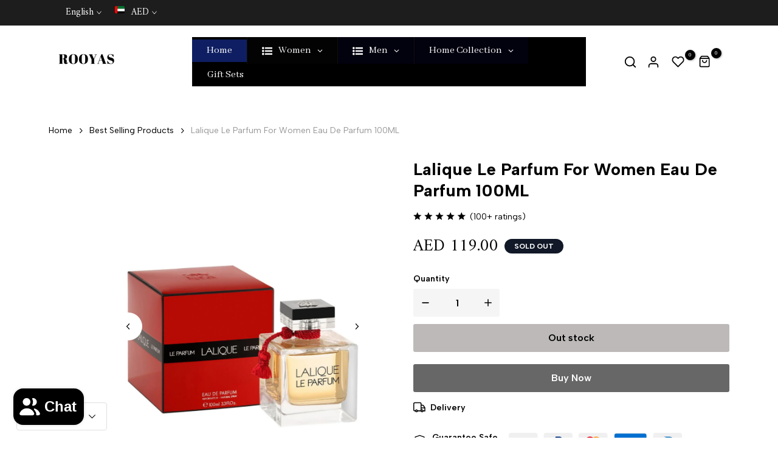

--- FILE ---
content_type: text/html; charset=utf-8
request_url: https://rooyas.com/products/lalique-le-perfum-for-women-eau-de-parfum-100ml
body_size: 101874
content:
<!doctype html><html class="t4sp-theme no-js t4s-wrapper__custom rtl_false swatch_color_style_2 pr_img_effect_2 enable_eff_img1_true badge_shape_3 badge_reverse_color_true css_for_wis_app_true shadow_round_img_ t4s-header__inline is-remove-unavai-1 t4_has_quickview_true t4_has_quickshop_true t4_has_atc_true t4_compare_true t4s-popup-qv  t4s-cart-count-0 t4s-pr-ellipsis-false
" lang="en">
  <head>

 
<meta charset="utf-8">
    <meta http-equiv="X-UA-Compatible" content="IE=edge">
    <meta name="viewport" content="width=device-width, initial-scale=1, height=device-height, minimum-scale=1.0, maximum-scale=1.0">
    <meta name="theme-color" content="#fff"><link rel="preconnect" href="https://cdn.shopify.com" crossorigin><link rel="shortcut icon" type="image/png" href="//rooyas.com/cdn/shop/files/apple-icon-152x152.png?crop=center&height=32&v=1682906668&width=32"><link id="t4s-favico" rel="apple-touch-icon-precomposed" type="image/png" sizes="152x152" href="//rooyas.com/cdn/shop/files/apple-icon-152x152.png?crop=center&height=152&v=1682906668&width=152"><meta name="author" content="The4"><script src="//rooyas.com/cdn/shop/t/36/assets/lazysizes.min.js?v=19113999703148210021721362488" async="async"></script>
    <script src="//rooyas.com/cdn/shop/t/36/assets/global.min.js?v=38540426977691419761721362487" defer="defer"></script>
    <script>window.performance && window.performance.mark && window.performance.mark('shopify.content_for_header.start');</script><meta id="shopify-digital-wallet" name="shopify-digital-wallet" content="/41797746850/digital_wallets/dialog">
<link rel="alternate" hreflang="x-default" href="https://rooyas.com/products/lalique-le-perfum-for-women-eau-de-parfum-100ml">
<link rel="alternate" hreflang="en-SA" href="https://rooyas.com/en-sa/products/lalique-le-perfum-for-women-eau-de-parfum-100ml">
<link rel="alternate" hreflang="ar-SA" href="https://rooyas.com/ar-sa/products/lalique-le-perfum-for-women-eau-de-parfum-100ml">
<link rel="alternate" hreflang="en-AE" href="https://rooyas.com/products/lalique-le-perfum-for-women-eau-de-parfum-100ml">
<link rel="alternate" hreflang="ar-AE" href="https://rooyas.com/ar/products/lalique-le-perfum-for-women-eau-de-parfum-100ml">
<link rel="alternate" type="application/json+oembed" href="https://rooyas.com/products/lalique-le-perfum-for-women-eau-de-parfum-100ml.oembed">
<script async="async" src="/checkouts/internal/preloads.js?locale=en-AE"></script>
<script id="shopify-features" type="application/json">{"accessToken":"18a289b56fdac5753bbf3112d0d9d5ea","betas":["rich-media-storefront-analytics"],"domain":"rooyas.com","predictiveSearch":true,"shopId":41797746850,"locale":"en"}</script>
<script>var Shopify = Shopify || {};
Shopify.shop = "rooyas.myshopify.com";
Shopify.locale = "en";
Shopify.currency = {"active":"AED","rate":"1.0"};
Shopify.country = "AE";
Shopify.theme = {"name":"Unsen v1.9.2 (1.9.2 Auto create)","id":136573452450,"schema_name":"Unsen","schema_version":"1.9.2","theme_store_id":null,"role":"main"};
Shopify.theme.handle = "null";
Shopify.theme.style = {"id":null,"handle":null};
Shopify.cdnHost = "rooyas.com/cdn";
Shopify.routes = Shopify.routes || {};
Shopify.routes.root = "/";</script>
<script type="module">!function(o){(o.Shopify=o.Shopify||{}).modules=!0}(window);</script>
<script>!function(o){function n(){var o=[];function n(){o.push(Array.prototype.slice.apply(arguments))}return n.q=o,n}var t=o.Shopify=o.Shopify||{};t.loadFeatures=n(),t.autoloadFeatures=n()}(window);</script>
<script id="shop-js-analytics" type="application/json">{"pageType":"product"}</script>
<script defer="defer" async type="module" src="//rooyas.com/cdn/shopifycloud/shop-js/modules/v2/client.init-shop-cart-sync_D0dqhulL.en.esm.js"></script>
<script defer="defer" async type="module" src="//rooyas.com/cdn/shopifycloud/shop-js/modules/v2/chunk.common_CpVO7qML.esm.js"></script>
<script type="module">
  await import("//rooyas.com/cdn/shopifycloud/shop-js/modules/v2/client.init-shop-cart-sync_D0dqhulL.en.esm.js");
await import("//rooyas.com/cdn/shopifycloud/shop-js/modules/v2/chunk.common_CpVO7qML.esm.js");

  window.Shopify.SignInWithShop?.initShopCartSync?.({"fedCMEnabled":true,"windoidEnabled":true});

</script>
<script>(function() {
  var isLoaded = false;
  function asyncLoad() {
    if (isLoaded) return;
    isLoaded = true;
    var urls = ["https:\/\/cdn.jsdelivr.net\/gh\/apphq\/slidecart-dist@master\/slidecarthq-forward.js?4\u0026shop=rooyas.myshopify.com","https:\/\/static2.rapidsearch.dev\/resultpage.js?shop=rooyas.myshopify.com","https:\/\/widgets.automizely.com\/reviews\/v1\/sdk.js?connection_id=5cc48698525f418e8caf8d3b3348dac6\u0026mapped_org_id=ca939ea0d884197e7b42989d06ace21f_v1\u0026oid=ae65ade142584a3d8d2123640218af44\u0026shop=rooyas.myshopify.com","https:\/\/cdn.shopify.com\/s\/files\/1\/0417\/9774\/6850\/t\/36\/assets\/yoast-active-script.js?v=1721434934\u0026shop=rooyas.myshopify.com","https:\/\/d1639lhkj5l89m.cloudfront.net\/js\/storefront\/uppromote.js?shop=rooyas.myshopify.com"];
    for (var i = 0; i < urls.length; i++) {
      var s = document.createElement('script');
      s.type = 'text/javascript';
      s.async = true;
      s.src = urls[i];
      var x = document.getElementsByTagName('script')[0];
      x.parentNode.insertBefore(s, x);
    }
  };
  if(window.attachEvent) {
    window.attachEvent('onload', asyncLoad);
  } else {
    window.addEventListener('load', asyncLoad, false);
  }
})();</script>
<script id="__st">var __st={"a":41797746850,"offset":14400,"reqid":"ab190138-5798-49d0-b701-d479de0d2f05-1763773575","pageurl":"rooyas.com\/products\/lalique-le-perfum-for-women-eau-de-parfum-100ml","u":"3f3be2e5a300","p":"product","rtyp":"product","rid":7535789670562};</script>
<script>window.ShopifyPaypalV4VisibilityTracking = true;</script>
<script id="captcha-bootstrap">!function(){'use strict';const t='contact',e='account',n='new_comment',o=[[t,t],['blogs',n],['comments',n],[t,'customer']],c=[[e,'customer_login'],[e,'guest_login'],[e,'recover_customer_password'],[e,'create_customer']],r=t=>t.map((([t,e])=>`form[action*='/${t}']:not([data-nocaptcha='true']) input[name='form_type'][value='${e}']`)).join(','),a=t=>()=>t?[...document.querySelectorAll(t)].map((t=>t.form)):[];function s(){const t=[...o],e=r(t);return a(e)}const i='password',u='form_key',d=['recaptcha-v3-token','g-recaptcha-response','h-captcha-response',i],f=()=>{try{return window.sessionStorage}catch{return}},m='__shopify_v',_=t=>t.elements[u];function p(t,e,n=!1){try{const o=window.sessionStorage,c=JSON.parse(o.getItem(e)),{data:r}=function(t){const{data:e,action:n}=t;return t[m]||n?{data:e,action:n}:{data:t,action:n}}(c);for(const[e,n]of Object.entries(r))t.elements[e]&&(t.elements[e].value=n);n&&o.removeItem(e)}catch(o){console.error('form repopulation failed',{error:o})}}const l='form_type',E='cptcha';function T(t){t.dataset[E]=!0}const w=window,h=w.document,L='Shopify',v='ce_forms',y='captcha';let A=!1;((t,e)=>{const n=(g='f06e6c50-85a8-45c8-87d0-21a2b65856fe',I='https://cdn.shopify.com/shopifycloud/storefront-forms-hcaptcha/ce_storefront_forms_captcha_hcaptcha.v1.5.2.iife.js',D={infoText:'Protected by hCaptcha',privacyText:'Privacy',termsText:'Terms'},(t,e,n)=>{const o=w[L][v],c=o.bindForm;if(c)return c(t,g,e,D).then(n);var r;o.q.push([[t,g,e,D],n]),r=I,A||(h.body.append(Object.assign(h.createElement('script'),{id:'captcha-provider',async:!0,src:r})),A=!0)});var g,I,D;w[L]=w[L]||{},w[L][v]=w[L][v]||{},w[L][v].q=[],w[L][y]=w[L][y]||{},w[L][y].protect=function(t,e){n(t,void 0,e),T(t)},Object.freeze(w[L][y]),function(t,e,n,w,h,L){const[v,y,A,g]=function(t,e,n){const i=e?o:[],u=t?c:[],d=[...i,...u],f=r(d),m=r(i),_=r(d.filter((([t,e])=>n.includes(e))));return[a(f),a(m),a(_),s()]}(w,h,L),I=t=>{const e=t.target;return e instanceof HTMLFormElement?e:e&&e.form},D=t=>v().includes(t);t.addEventListener('submit',(t=>{const e=I(t);if(!e)return;const n=D(e)&&!e.dataset.hcaptchaBound&&!e.dataset.recaptchaBound,o=_(e),c=g().includes(e)&&(!o||!o.value);(n||c)&&t.preventDefault(),c&&!n&&(function(t){try{if(!f())return;!function(t){const e=f();if(!e)return;const n=_(t);if(!n)return;const o=n.value;o&&e.removeItem(o)}(t);const e=Array.from(Array(32),(()=>Math.random().toString(36)[2])).join('');!function(t,e){_(t)||t.append(Object.assign(document.createElement('input'),{type:'hidden',name:u})),t.elements[u].value=e}(t,e),function(t,e){const n=f();if(!n)return;const o=[...t.querySelectorAll(`input[type='${i}']`)].map((({name:t})=>t)),c=[...d,...o],r={};for(const[a,s]of new FormData(t).entries())c.includes(a)||(r[a]=s);n.setItem(e,JSON.stringify({[m]:1,action:t.action,data:r}))}(t,e)}catch(e){console.error('failed to persist form',e)}}(e),e.submit())}));const S=(t,e)=>{t&&!t.dataset[E]&&(n(t,e.some((e=>e===t))),T(t))};for(const o of['focusin','change'])t.addEventListener(o,(t=>{const e=I(t);D(e)&&S(e,y())}));const B=e.get('form_key'),M=e.get(l),P=B&&M;t.addEventListener('DOMContentLoaded',(()=>{const t=y();if(P)for(const e of t)e.elements[l].value===M&&p(e,B);[...new Set([...A(),...v().filter((t=>'true'===t.dataset.shopifyCaptcha))])].forEach((e=>S(e,t)))}))}(h,new URLSearchParams(w.location.search),n,t,e,['guest_login'])})(!0,!0)}();</script>
<script integrity="sha256-52AcMU7V7pcBOXWImdc/TAGTFKeNjmkeM1Pvks/DTgc=" data-source-attribution="shopify.loadfeatures" defer="defer" src="//rooyas.com/cdn/shopifycloud/storefront/assets/storefront/load_feature-81c60534.js" crossorigin="anonymous"></script>
<script data-source-attribution="shopify.dynamic_checkout.dynamic.init">var Shopify=Shopify||{};Shopify.PaymentButton=Shopify.PaymentButton||{isStorefrontPortableWallets:!0,init:function(){window.Shopify.PaymentButton.init=function(){};var t=document.createElement("script");t.src="https://rooyas.com/cdn/shopifycloud/portable-wallets/latest/portable-wallets.en.js",t.type="module",document.head.appendChild(t)}};
</script>
<script data-source-attribution="shopify.dynamic_checkout.buyer_consent">
  function portableWalletsHideBuyerConsent(e){var t=document.getElementById("shopify-buyer-consent"),n=document.getElementById("shopify-subscription-policy-button");t&&n&&(t.classList.add("hidden"),t.setAttribute("aria-hidden","true"),n.removeEventListener("click",e))}function portableWalletsShowBuyerConsent(e){var t=document.getElementById("shopify-buyer-consent"),n=document.getElementById("shopify-subscription-policy-button");t&&n&&(t.classList.remove("hidden"),t.removeAttribute("aria-hidden"),n.addEventListener("click",e))}window.Shopify?.PaymentButton&&(window.Shopify.PaymentButton.hideBuyerConsent=portableWalletsHideBuyerConsent,window.Shopify.PaymentButton.showBuyerConsent=portableWalletsShowBuyerConsent);
</script>
<script data-source-attribution="shopify.dynamic_checkout.cart.bootstrap">document.addEventListener("DOMContentLoaded",(function(){function t(){return document.querySelector("shopify-accelerated-checkout-cart, shopify-accelerated-checkout")}if(t())Shopify.PaymentButton.init();else{new MutationObserver((function(e,n){t()&&(Shopify.PaymentButton.init(),n.disconnect())})).observe(document.body,{childList:!0,subtree:!0})}}));
</script>
<link id="shopify-accelerated-checkout-styles" rel="stylesheet" media="screen" href="https://rooyas.com/cdn/shopifycloud/portable-wallets/latest/accelerated-checkout-backwards-compat.css" crossorigin="anonymous">
<style id="shopify-accelerated-checkout-cart">
        #shopify-buyer-consent {
  margin-top: 1em;
  display: inline-block;
  width: 100%;
}

#shopify-buyer-consent.hidden {
  display: none;
}

#shopify-subscription-policy-button {
  background: none;
  border: none;
  padding: 0;
  text-decoration: underline;
  font-size: inherit;
  cursor: pointer;
}

#shopify-subscription-policy-button::before {
  box-shadow: none;
}

      </style>

<script>window.performance && window.performance.mark && window.performance.mark('shopify.content_for_header.end');</script>
<link rel="preconnect" href="https://fonts.googleapis.com">
    <link rel="preconnect" href="https://fonts.gstatic.com" crossorigin><link rel="stylesheet" href="https://fonts.googleapis.com/css?family=Amiri:300,300i,400,400i,500,500i,600,600i,700,700i,800,800i|Jost:300,300i,400,400i,500,500i,600,600i,700,700i,800,800i&display=swap" media="print" onload="this.media='all'"><link href="//rooyas.com/cdn/shop/t/36/assets/t4s-base.css?v=180203407878897195091721362489" rel="stylesheet" type="text/css" media="all" /><style data-shopify>:root {
        
        /* CSS Variables */
      --wrapper-mw      : 1440px;
      --width-nt-stretch   : 1200px;
      --padding-nt-stretch : 3rem/2;
      --font-family-1   : Amiri;
      --font-family-2   : Jost;
      --font-family-3   : Jost;
      --font-body-family   : Amiri;
      --font-heading-family: Jost;
      
      
      --t4s-success-color       : #428445;
      --t4s-success-color-rgb   : 66, 132, 69;
      --t4s-warning-color       : #e0b252;
      --t4s-warning-color-rgb   : 224, 178, 82;
      --t4s-error-color         : #EB001B;
      --t4s-error-color-rgb     : 235, 0, 27;
      --t4s-light-color         : #ffffff;
      --t4s-dark-color          : #222222;
      --t4s-highlight-color     : #ec0101;
      --t4s-tooltip-background  : #383838;
      --t4s-tooltip-color       : #fff;
      --primary-sw-color        : #333;
      --primary-sw-color-rgb    : 51, 51, 51;
      --border-sw-color         : #d4d4d4;
      --secondary-sw-color      : #868686;
      --sale-price-color        : #fa0000;
      --primary-price-color     : #e33131;
      --secondary-price-color   : #868686;
      
      --t4s-body-background     : #fff;
      --text-color              : #868686;
      --text-color-rgb          : 134, 134, 134;
      --heading-color           : #000000;
      --accent-color            : #e33131;
      --accent-color-rgb        : 227, 49, 49;
      --accent-color-darken     : #b01818;
      --accent-color-hover      : var(--accent-color-darken);
      --secondary-color         : #000000;
      --secondary-color-rgb     : 0, 0, 0;
      --link-color              : #868686;
      --link-color-hover        : #e33131;
      --border-color            : #d6d6d6;
      --border-color-rgb        : 214, 214, 214;
      --btn-background       : #000;
      --btn-color            : #fff; 
      --btn-background-hover : #e33131;
      --btn-color-hover      : #fff;

      --btn-radius              : 0px;
      --btn-radius2             : 40px;
      --other-radius            : 0px;

      --sale-badge-primary    : #e33131;
      --sale-badge-secondary         : #fff;
      --new-badge-primary     : #109533;
      --new-badge-secondary          : #fff;
      --preorder-badge-primary: #0774d7;
      --preorder-badge-secondary     : #fff;
      --soldout-badge-primary : #999999;
      --soldout-badge-secondary      : #fff;
      --custom-badge-primary  : #ec7501;
      --custom-badge-secondary       : #fff;/* Shopify related variables */
      --payment-terms-background-color: ;
      
      --lz-background: #f5f5f5;
      --lz-img: url("//rooyas.com/cdn/shop/t/36/assets/t4s_loader.svg?v=74505354459074206111721362810");}

    html {
      font-size: 62.5%;
    }

    body {
      overflow-x: hidden;
      margin: 0;
      font-size: 15px;
      letter-spacing: 0px;
      color: var(--text-color);
      font-family: var(--font-body-family);
      line-height: 1.7;
      font-weight: 400;
      -webkit-font-smoothing: auto;
      -moz-osx-font-smoothing: auto;
    }
    /*
    @media screen and (min-width: 750px) {
      body {
        font-size: 1.6rem;
      }
    }
    */

    h1, h2, h3, h4, h5, h6, .t4s_as_title {
      color: var(--heading-color);
      font-family: var(--font-heading-family);
      line-height: 1.4;
      font-weight: 600;
      letter-spacing: 0px;
    }
    h1 { font-size: 37px }
    h2 { font-size: 29px }
    h3 { font-size: 23px }
    h4 { font-size: 18px }
    h5 { font-size: 17px }
    h6 { font-size: 15.5px }
    a,.t4s_as_link {
      /* font-family: var(--font-link-family); */
      color: var(--link-color);
    }
    button,
    input,
    optgroup,
    select,
    textarea {
      border-color: var(--border-color);
    }
    .t4s_as_button,
    button,
    input[type="button"]:not(.t4s-btn),
    input[type="reset"],
    input[type="submit"]:not(.t4s-btn) {
      font-family: var(--font-button-family);
      color: var(--btn-color);
      background-color: var(--btn-background);
      border-color: var(--btn-background);
    }
    .t4s_as_button:hover,
    button:hover,
    input[type="button"]:not(.t4s-btn):hover, 
    input[type="reset"]:hover,
    input[type="submit"]:not(.t4s-btn):hover  {
      color: var(--btn-color-hover);
      background-color: var(--btn-background-hover);
      border-color: var(--btn-background-hover);
    }
    
    .t4s-cp,.t4s-color-accent { color : var(--accent-color) }.t4s-ct,.t4s-color-text { color : var(--text-color) }.t4s-ch,.t4ss-color-heading { color : var(--heading-color) }.t4s-csecondary { color : var(--secondary-color ) }.t4s-cwhite { color : var(--t4s-light-color) }
    
    .t4s-fnt-fm-1 {
      font-family: var(--font-family-1) !important;
    }
    .t4s-fnt-fm-2 {
      font-family: var(--font-family-2) !important;
    }
    .t4s-fnt-fm-3 {
      font-family: var(--font-family-3) !important;
    }
    .t4s-cr {
        color: var(--t4s-highlight-color);
    }
    .t4s-price__sale { color: var(--sale-price-color); }@media (min-width: 1490px) { 
        .is--t4s-stretch {--width-nt-stretch : var(--wrapper-mw);}
      }
      @media (max-width: 1440px) and (min-width: 1025px) {
        .t4s-flickity-slider.t4s-slider-btn__between-content .flickityt4s-prev-next-button { --ts-gutter-x: 3rem; } 
      }@media (-moz-touch-enabled: 0), (hover: hover) and (min-width: 1025px) {
      a:hover,.t4s_as_link:hover {
        color: var(--link-color-hover);
      }
    }
    .t4s-fix-overflow.t4s-row { max-width: 100vw;margin-left: auto;margin-right: auto;}.lazyloadt4s-opt {opacity: 1 !important;transition: opacity 0s, transform 1s !important;}.t4s-d-block {display: block;}.t4s-d-none {display: none;}@media (min-width: 768px) {.t4s-d-md-block {display: block;}.t4s-d-md-none {display: none; }}@media (min-width: 1025px) {.t4s-d-lg-block {display: block;}.t4s-d-lg-none {display: none; }}@media (prefers-reduced-motion: no-preference) {
      :root {
      --duration-extra-long: .6s;
      --ease-out-slow: cubic-bezier(0, 0, .3, 1);
      --animation-slide-in: revealSlideIn var(--duration-extra-long) var(--ease-out-slow) forwards;
      --animation-fade-in: reveaFadeIn var(--duration-extra-long)  var(--ease-out-slow);
      }
  
      .hdt-reveal-in-view :where([hdt-reveal="fade-in"], [hdt-reveal="slide-in"]):not([animationend]) {
        opacity: .01;
      }
  
      .hdt-reveal-in-view [hdt-reveal="slide-in"]:not([animationend]) {
        transform: translateY(2rem);
      }
  
      .hdt-reveal-in-view [hdt-reveal="fade-in"]:not(.hdt-reveal--offscreen, [animationend]) {
        opacity: 1;
        animation: var(--animation-fade-in);
      }
  
      .hdt-reveal-in-view [hdt-reveal="slide-in"]:not(.hdt-reveal--offscreen, [animationend]) {
        animation: var(--animation-slide-in);
        animation-delay: calc(var(--animation-order, 0) * 75ms);
      }
      /* .hdt-reveal-in-view .flickityt4s-enabled [hdt-reveal="fade-in"][run-ani-hdt]:not(.hdt-reveal--offscreen):not([animationend]),
      .hdt-reveal-in-view .flickityt4s-enabled [hdt-reveal="slide-in"][run-ani-hdt]:not(.hdt-reveal--offscreen):not([animationend]) {
        animation-iteration-count: 0;
      } */
      .hdt-reveal-in-view .flickityt4s:not(.flickityt4s-enabled) [hdt-reveal="fade-in"],
      .hdt-reveal-in-view .flickityt4s:not(.flickityt4s-enabled) [hdt-reveal="slide-in"] {
        animation-iteration-count: 0;
      }
  
      .hdt-reveal-in-view :where([hdt-reveal="fade-in"].hdt-reveal--design-mode, [hdt-reveal="slide-in"].hdt-reveal--design-mode, [hdt-reveal]:not(.hdt-reveal--offscreen).hdt-reveal--cancel):not([animationend]) {
        opacity: 1;
        animation: none;
        transition: none;
      }
  
      .hdt-reveal-in-view [hdt-reveal="slide-in"]:not([animationend]).hdt-reveal--design-mode {
        transform: translateY(0);
      }
  
      @keyframes revealSlideIn {
        from {
          transform: translateY(2rem);
          opacity: 0.01;
        }
        to {
          transform: translateY(0);
          opacity: 1;
        }
      }
  
      @keyframes reveaFadeIn {
        from {
          opacity: 0.01;
        }
        to {
          opacity: 1;
        }
      }
    }</style><script>
  const isBehaviorSmooth = 'scrollBehavior' in document.documentElement.style && getComputedStyle(document.documentElement).scrollBehavior === 'smooth';
  const t4sXMLHttpRequest = window.XMLHttpRequest, documentElementT4s = document.documentElement; documentElementT4s.className = documentElementT4s.className.replace('no-js', 'js');function loadImageT4s(_this) { _this.classList.add('lazyloadt4sed')};(function() { const matchMediaHoverT4s = (window.matchMedia('(-moz-touch-enabled: 1), (hover: none)')).matches; documentElementT4s.className += ((window.CSS && window.CSS.supports('(position: sticky) or (position: -webkit-sticky)')) ? ' t4sp-sticky' : ' t4sp-no-sticky'); documentElementT4s.className += matchMediaHoverT4s ? ' t4sp-no-hover' : ' t4sp-hover'; window.onpageshow = function() { if (performance.navigation.type === 2) {document.dispatchEvent(new CustomEvent('cart:refresh'))} }; if (!matchMediaHoverT4s && window.width > 1024) { document.addEventListener('mousemove', function(evt) { documentElementT4s.classList.replace('t4sp-no-hover','t4sp-hover'); document.dispatchEvent(new CustomEvent('theme:hover')); }, {once : true} ); } }());</script><script>const RevealT4s=function(){const e="hdt-reveal",n=e+"--offscreen",t=e+"--cancel",s=e=>{const n=e.target;n.isAnimationend&&(n.setAttribute("animationend",""),n.removeEventListener("animationend",s))};function o(e,o){e.forEach((e,r)=>{const i=e.target;i.setAttribute("observed",""),e.isIntersecting?(i.isUnobserve=!0,i.classList.contains(n)&&i.classList.remove(n),o.unobserve(i)):i.isUnobserve||(i.classList.add(n),i.classList.remove(t)),i.isAnimationend=!0,i.addEventListener("animationend",s)})}return function(n=document,t=!1){const s=Array.from(n.querySelectorAll(`[${e}]:not([observed])`));if(0===s.length)return;if(t)return void s.forEach(n=>{n.classList.add(e+"--design-mode")});const r=new IntersectionObserver(o,{rootMargin:"0px 0px -50px 0px"});s.forEach(e=>r.observe(e))}}();window.matchMedia("(prefers-reduced-motion: no-preference)").matches&&(window.addEventListener("DOMContentLoaded",()=>RevealT4s()),Shopify.designMode&&(document.addEventListener("shopify:section:load",e=>RevealT4s(e.target,!0)),document.addEventListener("shopify:section:reorder",()=>RevealT4s(document,!0))));</script><link rel="stylesheet" href="//rooyas.com/cdn/shop/t/36/assets/ecomrise-colors.css?v=111603181540343972631721362487" media="print" onload="this.media='all'">


  <script type="text/javascript">
    window.RapidSearchAdmin = false;
  </script>




<!-- BEGIN app block: shopify://apps/simprosys-google-shopping-feed/blocks/core_settings_block/1f0b859e-9fa6-4007-97e8-4513aff5ff3b --><!-- BEGIN: GSF App Core Tags & Scripts by Simprosys Google Shopping Feed -->









<!-- END: GSF App Core Tags & Scripts by Simprosys Google Shopping Feed -->
<!-- END app block --><!-- BEGIN app block: shopify://apps/pagefly-page-builder/blocks/app-embed/83e179f7-59a0-4589-8c66-c0dddf959200 -->

<!-- BEGIN app snippet: pagefly-cro-ab-testing-main -->







<script>
  ;(function () {
    const url = new URL(window.location)
    const viewParam = url.searchParams.get('view')
    if (viewParam && viewParam.includes('variant-pf-')) {
      url.searchParams.set('pf_v', viewParam)
      url.searchParams.delete('view')
      window.history.replaceState({}, '', url)
    }
  })()
</script>



<script type='module'>
  
  window.PAGEFLY_CRO = window.PAGEFLY_CRO || {}

  window.PAGEFLY_CRO['data_debug'] = {
    original_template_suffix: "all_products",
    allow_ab_test: false,
    ab_test_start_time: 0,
    ab_test_end_time: 0,
    today_date_time: 1763773575000,
  }
  window.PAGEFLY_CRO['GA4'] = { enabled: false}
</script>

<!-- END app snippet -->








  <script src='https://cdn.shopify.com/extensions/019aa04a-98e2-7618-8629-4c7b811b3715/pagefly-page-builder-198/assets/pagefly-helper.js' defer='defer'></script>

  <script src='https://cdn.shopify.com/extensions/019aa04a-98e2-7618-8629-4c7b811b3715/pagefly-page-builder-198/assets/pagefly-general-helper.js' defer='defer'></script>

  <script src='https://cdn.shopify.com/extensions/019aa04a-98e2-7618-8629-4c7b811b3715/pagefly-page-builder-198/assets/pagefly-snap-slider.js' defer='defer'></script>

  <script src='https://cdn.shopify.com/extensions/019aa04a-98e2-7618-8629-4c7b811b3715/pagefly-page-builder-198/assets/pagefly-slideshow-v3.js' defer='defer'></script>

  <script src='https://cdn.shopify.com/extensions/019aa04a-98e2-7618-8629-4c7b811b3715/pagefly-page-builder-198/assets/pagefly-slideshow-v4.js' defer='defer'></script>

  <script src='https://cdn.shopify.com/extensions/019aa04a-98e2-7618-8629-4c7b811b3715/pagefly-page-builder-198/assets/pagefly-glider.js' defer='defer'></script>

  <script src='https://cdn.shopify.com/extensions/019aa04a-98e2-7618-8629-4c7b811b3715/pagefly-page-builder-198/assets/pagefly-slideshow-v1-v2.js' defer='defer'></script>

  <script src='https://cdn.shopify.com/extensions/019aa04a-98e2-7618-8629-4c7b811b3715/pagefly-page-builder-198/assets/pagefly-product-media.js' defer='defer'></script>

  <script src='https://cdn.shopify.com/extensions/019aa04a-98e2-7618-8629-4c7b811b3715/pagefly-page-builder-198/assets/pagefly-product.js' defer='defer'></script>


<script id='pagefly-helper-data' type='application/json'>
  {
    "page_optimization": {
      "assets_prefetching": false
    },
    "elements_asset_mapper": {
      "Accordion": "https://cdn.shopify.com/extensions/019aa04a-98e2-7618-8629-4c7b811b3715/pagefly-page-builder-198/assets/pagefly-accordion.js",
      "Accordion3": "https://cdn.shopify.com/extensions/019aa04a-98e2-7618-8629-4c7b811b3715/pagefly-page-builder-198/assets/pagefly-accordion3.js",
      "CountDown": "https://cdn.shopify.com/extensions/019aa04a-98e2-7618-8629-4c7b811b3715/pagefly-page-builder-198/assets/pagefly-countdown.js",
      "GMap1": "https://cdn.shopify.com/extensions/019aa04a-98e2-7618-8629-4c7b811b3715/pagefly-page-builder-198/assets/pagefly-gmap.js",
      "GMap2": "https://cdn.shopify.com/extensions/019aa04a-98e2-7618-8629-4c7b811b3715/pagefly-page-builder-198/assets/pagefly-gmap.js",
      "GMapBasicV2": "https://cdn.shopify.com/extensions/019aa04a-98e2-7618-8629-4c7b811b3715/pagefly-page-builder-198/assets/pagefly-gmap.js",
      "GMapAdvancedV2": "https://cdn.shopify.com/extensions/019aa04a-98e2-7618-8629-4c7b811b3715/pagefly-page-builder-198/assets/pagefly-gmap.js",
      "HTML.Video": "https://cdn.shopify.com/extensions/019aa04a-98e2-7618-8629-4c7b811b3715/pagefly-page-builder-198/assets/pagefly-htmlvideo.js",
      "HTML.Video2": "https://cdn.shopify.com/extensions/019aa04a-98e2-7618-8629-4c7b811b3715/pagefly-page-builder-198/assets/pagefly-htmlvideo2.js",
      "HTML.Video3": "https://cdn.shopify.com/extensions/019aa04a-98e2-7618-8629-4c7b811b3715/pagefly-page-builder-198/assets/pagefly-htmlvideo2.js",
      "BackgroundVideo": "https://cdn.shopify.com/extensions/019aa04a-98e2-7618-8629-4c7b811b3715/pagefly-page-builder-198/assets/pagefly-htmlvideo2.js",
      "Instagram": "https://cdn.shopify.com/extensions/019aa04a-98e2-7618-8629-4c7b811b3715/pagefly-page-builder-198/assets/pagefly-instagram.js",
      "Instagram2": "https://cdn.shopify.com/extensions/019aa04a-98e2-7618-8629-4c7b811b3715/pagefly-page-builder-198/assets/pagefly-instagram.js",
      "Insta3": "https://cdn.shopify.com/extensions/019aa04a-98e2-7618-8629-4c7b811b3715/pagefly-page-builder-198/assets/pagefly-instagram3.js",
      "Tabs": "https://cdn.shopify.com/extensions/019aa04a-98e2-7618-8629-4c7b811b3715/pagefly-page-builder-198/assets/pagefly-tab.js",
      "Tabs3": "https://cdn.shopify.com/extensions/019aa04a-98e2-7618-8629-4c7b811b3715/pagefly-page-builder-198/assets/pagefly-tab3.js",
      "ProductBox": "https://cdn.shopify.com/extensions/019aa04a-98e2-7618-8629-4c7b811b3715/pagefly-page-builder-198/assets/pagefly-cart.js",
      "FBPageBox2": "https://cdn.shopify.com/extensions/019aa04a-98e2-7618-8629-4c7b811b3715/pagefly-page-builder-198/assets/pagefly-facebook.js",
      "FBLikeButton2": "https://cdn.shopify.com/extensions/019aa04a-98e2-7618-8629-4c7b811b3715/pagefly-page-builder-198/assets/pagefly-facebook.js",
      "TwitterFeed2": "https://cdn.shopify.com/extensions/019aa04a-98e2-7618-8629-4c7b811b3715/pagefly-page-builder-198/assets/pagefly-twitter.js",
      "Paragraph4": "https://cdn.shopify.com/extensions/019aa04a-98e2-7618-8629-4c7b811b3715/pagefly-page-builder-198/assets/pagefly-paragraph4.js",

      "AliReviews": "https://cdn.shopify.com/extensions/019aa04a-98e2-7618-8629-4c7b811b3715/pagefly-page-builder-198/assets/pagefly-3rd-elements.js",
      "BackInStock": "https://cdn.shopify.com/extensions/019aa04a-98e2-7618-8629-4c7b811b3715/pagefly-page-builder-198/assets/pagefly-3rd-elements.js",
      "GloboBackInStock": "https://cdn.shopify.com/extensions/019aa04a-98e2-7618-8629-4c7b811b3715/pagefly-page-builder-198/assets/pagefly-3rd-elements.js",
      "GrowaveWishlist": "https://cdn.shopify.com/extensions/019aa04a-98e2-7618-8629-4c7b811b3715/pagefly-page-builder-198/assets/pagefly-3rd-elements.js",
      "InfiniteOptionsShopPad": "https://cdn.shopify.com/extensions/019aa04a-98e2-7618-8629-4c7b811b3715/pagefly-page-builder-198/assets/pagefly-3rd-elements.js",
      "InkybayProductPersonalizer": "https://cdn.shopify.com/extensions/019aa04a-98e2-7618-8629-4c7b811b3715/pagefly-page-builder-198/assets/pagefly-3rd-elements.js",
      "LimeSpot": "https://cdn.shopify.com/extensions/019aa04a-98e2-7618-8629-4c7b811b3715/pagefly-page-builder-198/assets/pagefly-3rd-elements.js",
      "Loox": "https://cdn.shopify.com/extensions/019aa04a-98e2-7618-8629-4c7b811b3715/pagefly-page-builder-198/assets/pagefly-3rd-elements.js",
      "Opinew": "https://cdn.shopify.com/extensions/019aa04a-98e2-7618-8629-4c7b811b3715/pagefly-page-builder-198/assets/pagefly-3rd-elements.js",
      "Powr": "https://cdn.shopify.com/extensions/019aa04a-98e2-7618-8629-4c7b811b3715/pagefly-page-builder-198/assets/pagefly-3rd-elements.js",
      "ProductReviews": "https://cdn.shopify.com/extensions/019aa04a-98e2-7618-8629-4c7b811b3715/pagefly-page-builder-198/assets/pagefly-3rd-elements.js",
      "PushOwl": "https://cdn.shopify.com/extensions/019aa04a-98e2-7618-8629-4c7b811b3715/pagefly-page-builder-198/assets/pagefly-3rd-elements.js",
      "ReCharge": "https://cdn.shopify.com/extensions/019aa04a-98e2-7618-8629-4c7b811b3715/pagefly-page-builder-198/assets/pagefly-3rd-elements.js",
      "Rivyo": "https://cdn.shopify.com/extensions/019aa04a-98e2-7618-8629-4c7b811b3715/pagefly-page-builder-198/assets/pagefly-3rd-elements.js",
      "TrackingMore": "https://cdn.shopify.com/extensions/019aa04a-98e2-7618-8629-4c7b811b3715/pagefly-page-builder-198/assets/pagefly-3rd-elements.js",
      "Vitals": "https://cdn.shopify.com/extensions/019aa04a-98e2-7618-8629-4c7b811b3715/pagefly-page-builder-198/assets/pagefly-3rd-elements.js",
      "Wiser": "https://cdn.shopify.com/extensions/019aa04a-98e2-7618-8629-4c7b811b3715/pagefly-page-builder-198/assets/pagefly-3rd-elements.js"
    },
    "custom_elements_mapper": {
      "pf-click-action-element": "https://cdn.shopify.com/extensions/019aa04a-98e2-7618-8629-4c7b811b3715/pagefly-page-builder-198/assets/pagefly-click-action-element.js",
      "pf-dialog-element": "https://cdn.shopify.com/extensions/019aa04a-98e2-7618-8629-4c7b811b3715/pagefly-page-builder-198/assets/pagefly-dialog-element.js"
    }
  }
</script>


<!-- END app block --><!-- BEGIN app block: shopify://apps/globo-mega-menu/blocks/app-embed/7a00835e-fe40-45a5-a615-2eb4ab697b58 -->
<link href="//cdn.shopify.com/extensions/019a9133-f0d4-76c5-9c04-b7e5068eb33a/menufrontend-283/assets/main-navigation-styles.min.css" rel="stylesheet" type="text/css" media="all" />
<link href="//cdn.shopify.com/extensions/019a9133-f0d4-76c5-9c04-b7e5068eb33a/menufrontend-283/assets/theme-styles.min.css" rel="stylesheet" type="text/css" media="all" />
<script type="text/javascript" hs-ignore data-cookieconsent="ignore" data-ccm-injected>
document.getElementsByTagName('html')[0].classList.add('globo-menu-loading');
window.GloboMenuConfig = window.GloboMenuConfig || {}
window.GloboMenuConfig.curLocale = "en";
window.GloboMenuConfig.shop = "rooyas.myshopify.com";
window.GloboMenuConfig.GloboMenuLocale = "en";
window.GloboMenuConfig.locale = "en";
window.menuRootUrl = "";
window.GloboMenuCustomer = false;
window.GloboMenuAssetsUrl = 'https://cdn.shopify.com/extensions/019a9133-f0d4-76c5-9c04-b7e5068eb33a/menufrontend-283/assets/';
window.GloboMenuFilesUrl = '//rooyas.com/cdn/shop/files/';
window.GloboMenuLinklists = {"footer": [{'url' :"\/collections\/new-collection", 'title': "New arrivals"},{'url' :"\/collections\/best-selling-collection", 'title': "Best Sellers"},{'url' :"\/collections\/on-sale", 'title': "On Sale"},{'url' :"\/pages\/wholesale", 'title': "Wholesale "}],"policies": [{'url' :"\/pages\/about-us", 'title': "About Us"},{'url' :"\/pages\/contact-us", 'title': "Contact Us"},{'url' :"\/pages\/authenticity", 'title': "Authenticity"},{'url' :"\/policies\/privacy-policy", 'title': "Privacy Policy"},{'url' :"\/policies\/refund-policy", 'title': "Refund Policy"},{'url' :"\/policies\/shipping-policy", 'title': "Shipping Policy"},{'url' :"\/policies\/terms-of-service", 'title': "Terms of Service"}],"customer-account-main-menu": [{'url' :"\/", 'title': "Shop"},{'url' :"https:\/\/shopify.com\/41797746850\/account\/orders?locale=en\u0026region_country=AE", 'title': "Orders"}]}
window.GloboMenuConfig.is_app_embedded = true;
</script>
<link href="//cdn.shopify.com/extensions/019a9133-f0d4-76c5-9c04-b7e5068eb33a/menufrontend-283/assets/font-awesome.min.css" rel="stylesheet" type="text/css" media="all" />


<style>.globo-menu-loading ul#t4s-nav-ul {visibility:hidden;opacity:0}.globo-menu-loading #gm-mb {visibility:hidden;opacity:0}</style><script hs-ignore data-cookieconsent="ignore" data-ccm-injected type="text/javascript">
  window.GloboMenus = window.GloboMenus || [];
  var menuKey = 9378;
  window.GloboMenus[menuKey] = window.GloboMenus[menuKey] || {};
  window.GloboMenus[menuKey].id = menuKey;window.GloboMenus[menuKey].replacement = {"type":"selector","main_menu":"main-menu","mobile_menu":"main-menu","main_menu_selector":"ul#t4s-nav-ul","mobile_menu_selector":"#gm-mb"};window.GloboMenus[menuKey].type = "main";
  window.GloboMenus[menuKey].schedule = null;
  window.GloboMenus[menuKey].settings ={"font":{"tab_fontsize":"16","menu_fontsize":"17","tab_fontfamily":"Abhaya Libre","tab_fontweight":"700","menu_fontfamily":"Abhaya Libre","menu_fontweight":"regular","tab_fontfamily_2":"Abhaya Libre","menu_fontfamily_2":"Abhaya Libre","submenu_text_fontsize":"16","tab_fontfamily_custom":true,"menu_fontfamily_custom":true,"submenu_text_fontfamily":"Abhaya Libre","submenu_text_fontweight":"500","submenu_heading_fontsize":"17","submenu_text_fontfamily_2":"Abhaya Libre","submenu_heading_fontfamily":"Work Sans","submenu_heading_fontweight":"700","submenu_description_fontsize":"12","submenu_heading_fontfamily_2":"Abhaya Libre","submenu_description_fontfamily":"Abhaya Libre","submenu_description_fontweight":"regular","submenu_text_fontfamily_custom":false,"submenu_description_fontfamily_2":"Indie Flower","submenu_heading_fontfamily_custom":true,"submenu_description_fontfamily_custom":false},"color":{"menu_text":"#ffffff","menu_border":"#0f0f0f","submenu_text":"#313131","atc_text_color":"#FFFFFF","submenu_border":"#d1d1d1","menu_background":"#000000","menu_text_hover":"#f6f1f1","sale_text_color":"#ffffff","submenu_heading":"rgba(11, 0, 0, 1)","tab_heading_color":"#202020","soldout_text_color":"#757575","submenu_background":"#ffffff","submenu_text_hover":"rgba(58, 17, 79, 1)","submenu_description":"#969696","atc_background_color":"#1F1F1F","atc_text_color_hover":"#FFFFFF","tab_background_hover":"#d9d9d9","menu_background_hover":"rgba(17, 5, 93, 1)","sale_background_color":"#ec523e","soldout_background_color":"#d5d5d5","tab_heading_active_color":"#000000","submenu_description_hover":"rgba(58, 14, 91, 1)","atc_background_color_hover":"#000000"},"general":{"align":"left","login":false,"border":true,"logout":false,"search":false,"account":false,"trigger":"hover","register":false,"atcButton":false,"indicators":true,"responsive":"768","transition":"fade","menu_padding":"24","carousel_loop":true,"mobile_border":true,"mobile_trigger":"click","submenu_border":true,"tab_lineheight":"44","menu_lineheight":"37","lazy_load_enable":false,"transition_delay":"150","transition_speed":"300","carousel_auto_play":true,"dropdown_lineheight":"54","linklist_lineheight":"32","mobile_sticky_header":true,"desktop_sticky_header":true,"mobile_hide_linklist_submenu":true},"language":{"name":"Name","sale":"Sale","send":"Send","view":"View details","email":"Email","phone":"Phone Number","search":"Search for...","message":"Message","sold_out":"Sold out","add_to_cart":"Add to cart"}};
  window.GloboMenus[menuKey].itemsLength = 5;
</script><script type="template/html" id="globoMenu9378HTML"><ul class="gm-menu gm-menu-9378 gm-bordered gm-mobile-bordered gm-has-retractor gm-submenu-align-left gm-menu-trigger-hover gm-transition-fade" data-menu-id="9378" data-transition-speed="300" data-transition-delay="150">
<li style="--gm-item-custom-color:#ffffff;--gm-item-custom-hover-color:#f6f1f1;--gm-item-custom-background-color:rgba(15, 30, 98, 1);--gm-item-custom-hover-background-color:rgba(15, 30, 98, 1);" data-gmmi="0" data-gmdi="0" class="gm-item gm-level-0 has-custom-color"><a class="gm-target" title="Home" href="/"><span class="gm-text">Home</span></a></li>

<li style="--gm-item-custom-color:rgba(255, 255, 255, 1);--gm-item-custom-hover-color:rgba(255, 255, 255, 1);--gm-item-custom-background-color:rgba(3, 3, 3, 1);--gm-item-custom-hover-background-color:rgba(11, 11, 11, 1);" data-gmmi="1" data-gmdi="1" class="gm-item gm-level-0 gm-has-submenu gm-submenu-aliexpress gm-submenu-align-full has-custom-color"><a class="gm-target" title="Women" href="/"><i class="gm-icon fa fa-list-ul"></i><span class="gm-text">Women</span><span class="gm-retractor"></span></a><div 
      class="gm-submenu gm-aliexpress" 
      style=""
    ><div style="" class="submenu-background"></div>
      <ul class="gm-grid">
<li class="gm-item gm-grid-item gmcol-full gm-has-submenu">
    <div class="gm-tabs gm-tabs-left"><ul class="gm-tab-links">
<li class="gm-item gm-has-submenu gm-active" data-tab-index="0"><a class="gm-target" title="Perfumes" target="_blank" href="/collections/womens-perfum"><span class="gm-icon gm-icon-img"><img
            
            data-sizes="auto"
            src="//rooyas.com/cdn/shop/files/1615839228_0_2048x.png?v=17368466796128757514"
            width=""
            height=""
            alt="Perfumes"
            title="Perfumes"
            data-widths="[40, 100, 140, 180, 250, 260, 275, 305, 440, 610, 720, 930, 1080, 1200, 1640, 2048]"
            class=""
          /></span><span class="gm-text">Perfumes</span><span class="gm-retractor"></span></a></li>
<li class="gm-item gm-has-submenu" data-tab-index="1"><a class="gm-target" title="Sneakers/Sandals" href="/collections/women-shoes"><span class="gm-text">Sneakers/Sandals</span><span class="gm-retractor"></span></a></li>
<li class="gm-item gm-has-submenu" data-tab-index="2"><a class="gm-target" title="Women&#39;s clothing" href="/collections/womens-clothing"><span class="gm-text">Women's clothing</span><span class="gm-retractor"></span></a></li>
<li class="gm-item gm-has-submenu" data-tab-index="3"><a class="gm-target" title="Beauty" target="_blank" href="/collections/womens-beauty-products"><span class="gm-text">Beauty<span class="gm-description">Makeup & Skincare</span></span><span class="gm-retractor"></span></a></li>
<li class="gm-item gm-has-submenu" data-tab-index="4"><a class="gm-target" title="Bags" href="/collections/women-bags"><span class="gm-text">Bags<span class="gm-description">Handbags, Backpacks</span></span><span class="gm-retractor"></span></a></li>
<li class="gm-item gm-has-submenu" data-tab-index="5"><a class="gm-target" title="Accessories" href="/collections/womens-accessories"><span class="gm-text">Accessories</span><span class="gm-retractor"></span></a></li></ul>
    <ul class="gm-tab-contents">
<li data-tab-index="0" class="gm-tab-content hc gm-active"><ul class="gm-tab-panel">
<li class="gm-item gm-grid-item gmcol-5 gm-has-submenu"><ul style="--columns:1" class="gm-links">
<li class="gm-item gm-heading" data-link-group="1"><div class="gm-target" title="Brands"><span class="gm-text">Brands</span><span class="gm-retractor"></span></div>
</li>
<li class="gm-item" data-link-group="1"><a class="gm-target" title="AMOUAGE" href="/collections/amouage-women"><span class="gm-icon gm-icon-img"><img
            
            data-sizes="auto"
            src="//rooyas.com/cdn/shop/files/1637750489_0_2048x.png?v=3459337820489987854"
            width=""
            height=""
            alt="AMOUAGE"
            title="AMOUAGE"
            data-widths="[40, 100, 140, 180, 250, 260, 275, 305, 440, 610, 720, 930, 1080, 1200, 1640, 2048]"
            class=""
          /></span><span class="gm-text">AMOUAGE</span></a>
</li>
<li class="gm-item" data-link-group="1"><a class="gm-target" title="ACQUA DI PARMA" href="/collections/acqua-di-parma"><span class="gm-icon gm-icon-img"><img
            
            data-sizes="auto"
            src="//rooyas.com/cdn/shop/files/1636374754_0_2048x.png?v=17798481021380710807"
            width=""
            height=""
            alt="ACQUA DI PARMA"
            title="ACQUA DI PARMA"
            data-widths="[40, 100, 140, 180, 250, 260, 275, 305, 440, 610, 720, 930, 1080, 1200, 1640, 2048]"
            class=""
          /></span><span class="gm-text">ACQUA DI PARMA</span></a>
</li>
<li class="gm-item" data-link-group="1"><a class="gm-target" title="ATTAR Collection" href="/collections/attar"><span class="gm-icon gm-icon-img"><img
            
            data-sizes="auto"
            src="//rooyas.com/cdn/shop/files/1636024405_0_2048x.jpg?v=11164811501810122569"
            width=""
            height=""
            alt="ATTAR Collection"
            title="ATTAR Collection"
            data-widths="[40, 100, 140, 180, 250, 260, 275, 305, 440, 610, 720, 930, 1080, 1200, 1640, 2048]"
            class=""
          /></span><span class="gm-text">ATTAR Collection</span></a>
</li>
<li class="gm-item" data-link-group="1"><a class="gm-target" title="BVLGARI" href="/collections/bvlgari-women"><span class="gm-icon gm-icon-img"><img
            
            data-sizes="auto"
            src="//rooyas.com/cdn/shop/files/1635333308_0_2048x.png?v=401383554586316530"
            width=""
            height=""
            alt="BVLGARI"
            title="BVLGARI"
            data-widths="[40, 100, 140, 180, 250, 260, 275, 305, 440, 610, 720, 930, 1080, 1200, 1640, 2048]"
            class=""
          /></span><span class="gm-text">BVLGARI</span></a>
</li>
<li class="gm-item" data-link-group="1"><a class="gm-target" title="Burberry" href="/collections/burberry-women"><span class="gm-icon gm-icon-img"><img
            
            data-sizes="auto"
            src="//rooyas.com/cdn/shop/files/1615843535_0_2048x.png?v=18325697776569138385"
            width=""
            height=""
            alt="Burberry"
            title="Burberry"
            data-widths="[40, 100, 140, 180, 250, 260, 275, 305, 440, 610, 720, 930, 1080, 1200, 1640, 2048]"
            class=""
          /></span><span class="gm-text">Burberry</span></a>
</li>
<li class="gm-item" data-link-group="1"><a class="gm-target" title="BYREDO" href="/collections/byredo"><span class="gm-icon gm-icon-img"><img
            
            data-sizes="auto"
            src="//rooyas.com/cdn/shop/files/1633997758_0_2048x.png?v=3555594627153770235"
            width=""
            height=""
            alt="BYREDO"
            title="BYREDO"
            data-widths="[40, 100, 140, 180, 250, 260, 275, 305, 440, 610, 720, 930, 1080, 1200, 1640, 2048]"
            class=""
          /></span><span class="gm-text">BYREDO</span></a>
</li>
<li class="gm-item" data-link-group="1"><a class="gm-target" title="Boadicea The Victorious" href="/collections/boadicea-the-victorious"><span class="gm-icon gm-icon-img"><img
            
            data-sizes="auto"
            src="//rooyas.com/cdn/shop/files/1637232264_0_2048x.png?v=12086548533873440306"
            width=""
            height=""
            alt="Boadicea The Victorious"
            title="Boadicea The Victorious"
            data-widths="[40, 100, 140, 180, 250, 260, 275, 305, 440, 610, 720, 930, 1080, 1200, 1640, 2048]"
            class=""
          /></span><span class="gm-text">Boadicea The Victorious</span></a>
</li>
<li class="gm-item" data-link-group="1"><a class="gm-target" title="CHANEL" href="/collections/chanel"><span class="gm-icon gm-icon-img"><img
            
            data-sizes="auto"
            src="//rooyas.com/cdn/shop/files/1615843293_0_2048x.png?v=17106437754499313132"
            width=""
            height=""
            alt="CHANEL"
            title="CHANEL"
            data-widths="[40, 100, 140, 180, 250, 260, 275, 305, 440, 610, 720, 930, 1080, 1200, 1640, 2048]"
            class=""
          /></span><span class="gm-text">CHANEL</span></a>
</li>
<li class="gm-item" data-link-group="1"><a class="gm-target" title="Cartier" href="/collections/cartier"><span class="gm-icon gm-icon-img"><img
            
            data-sizes="auto"
            src="//rooyas.com/cdn/shop/files/1692054246_0_2048x.png?v=4999837129243873462"
            width=""
            height=""
            alt="Cartier"
            title="Cartier"
            data-widths="[40, 100, 140, 180, 250, 260, 275, 305, 440, 610, 720, 930, 1080, 1200, 1640, 2048]"
            class=""
          /></span><span class="gm-text">Cartier</span></a>
</li>
<li class="gm-item" data-link-group="1"><a class="gm-target" title="CREED" href="/collections/creed-women"><span class="gm-icon gm-icon-img"><img
            
            data-sizes="auto"
            src="//rooyas.com/cdn/shop/files/1640257908_0_2048x.png?v=13263515531868810805"
            width=""
            height=""
            alt="CREED"
            title="CREED"
            data-widths="[40, 100, 140, 180, 250, 260, 275, 305, 440, 610, 720, 930, 1080, 1200, 1640, 2048]"
            class=""
          /></span><span class="gm-text">CREED</span></a>
</li>
<li class="gm-item" data-link-group="1"><a class="gm-target" title="Carolina Herrera" href="/collections/carolina-herrera-women"><span class="gm-icon gm-icon-img"><img
            
            data-sizes="auto"
            src="//rooyas.com/cdn/shop/files/1615840805_0_2048x.png?v=11879634357798860204"
            width=""
            height=""
            alt="Carolina Herrera"
            title="Carolina Herrera"
            data-widths="[40, 100, 140, 180, 250, 260, 275, 305, 440, 610, 720, 930, 1080, 1200, 1640, 2048]"
            class=""
          /></span><span class="gm-text">Carolina Herrera</span></a>
</li>
<li class="gm-item" data-link-group="1"><a class="gm-target" title="Chloe" href="/collections/chloe"><span class="gm-icon gm-icon-img"><img
            
            data-sizes="auto"
            src="//rooyas.com/cdn/shop/files/1661344296_0_2048x.jpg?v=17125237050578803802"
            width=""
            height=""
            alt="Chloe"
            title="Chloe"
            data-widths="[40, 100, 140, 180, 250, 260, 275, 305, 440, 610, 720, 930, 1080, 1200, 1640, 2048]"
            class=""
          /></span><span class="gm-text">Chloe</span></a>
</li>
<li class="gm-item" data-link-group="1"><a class="gm-target" title="Celine" href="/collections/celine"><span class="gm-icon gm-icon-img"><img
            
            data-sizes="auto"
            src="//rooyas.com/cdn/shop/files/1701824625_0_2048x.png?v=284143737319978591"
            width=""
            height=""
            alt="Celine"
            title="Celine"
            data-widths="[40, 100, 140, 180, 250, 260, 275, 305, 440, 610, 720, 930, 1080, 1200, 1640, 2048]"
            class=""
          /></span><span class="gm-text">Celine</span></a>
</li>
<li class="gm-item" data-link-group="1"><a class="gm-target" title="Christian Louboutin" href="/collections/christian-louboutin"><span class="gm-icon gm-icon-img"><img
            
            data-sizes="auto"
            src="//rooyas.com/cdn/shop/files/1654377922_0_2048x.png?v=14073167482763154289"
            width=""
            height=""
            alt="Christian Louboutin"
            title="Christian Louboutin"
            data-widths="[40, 100, 140, 180, 250, 260, 275, 305, 440, 610, 720, 930, 1080, 1200, 1640, 2048]"
            class=""
          /></span><span class="gm-text">Christian Louboutin</span></a>
</li>
<li class="gm-item" data-link-group="1"><a class="gm-target" title="Dior" href="/collections/women-dior-perfume"><span class="gm-icon gm-icon-img"><img
            
            data-sizes="auto"
            src="//rooyas.com/cdn/shop/files/1615843138_0_2048x.png?v=7163692745797622145"
            width=""
            height=""
            alt="Dior"
            title="Dior"
            data-widths="[40, 100, 140, 180, 250, 260, 275, 305, 440, 610, 720, 930, 1080, 1200, 1640, 2048]"
            class=""
          /></span><span class="gm-text">Dior</span></a>
</li>
<li class="gm-item" data-link-group="1"><a class="gm-target" title="Dolce &amp; Gabbana" href="/collections/dolce-gabbana"><span class="gm-icon gm-icon-img"><img
            
            data-sizes="auto"
            src="//rooyas.com/cdn/shop/files/1615840883_0_2048x.png?v=12521221441123422257"
            width=""
            height=""
            alt="Dolce &amp; Gabbana"
            title="Dolce &amp; Gabbana"
            data-widths="[40, 100, 140, 180, 250, 260, 275, 305, 440, 610, 720, 930, 1080, 1200, 1640, 2048]"
            class=""
          /></span><span class="gm-text">Dolce & Gabbana</span></a>
</li>
<li class="gm-item" data-link-group="1"><a class="gm-target" title="Diptyque" href="/collections/diptyque"><span class="gm-icon gm-icon-img"><img
            
            data-sizes="auto"
            src="//rooyas.com/cdn/shop/files/1659569411_0_2048x.jpg?v=3733228190928518442"
            width=""
            height=""
            alt="Diptyque"
            title="Diptyque"
            data-widths="[40, 100, 140, 180, 250, 260, 275, 305, 440, 610, 720, 930, 1080, 1200, 1640, 2048]"
            class=""
          /></span><span class="gm-text">Diptyque</span></a>
</li>
<li class="gm-item" data-link-group="1"><a class="gm-target" title="Estee Lauder" href="/collections/estee-lauder"><span class="gm-icon gm-icon-img"><img
            
            data-sizes="auto"
            src="//rooyas.com/cdn/shop/files/1654904840_0_2048x.png?v=7621042723210181387"
            width=""
            height=""
            alt="Estee Lauder"
            title="Estee Lauder"
            data-widths="[40, 100, 140, 180, 250, 260, 275, 305, 440, 610, 720, 930, 1080, 1200, 1640, 2048]"
            class=""
          /></span><span class="gm-text">Estee Lauder</span></a>
</li>
<li class="gm-item" data-link-group="1"><a class="gm-target" title="Frederic Malle" href="/collections/frederic-malle"><span class="gm-icon gm-icon-img"><img
            
            data-sizes="auto"
            src="//rooyas.com/cdn/shop/files/1651364702_0_2048x.png?v=16615359902136890809"
            width=""
            height=""
            alt="Frederic Malle"
            title="Frederic Malle"
            data-widths="[40, 100, 140, 180, 250, 260, 275, 305, 440, 610, 720, 930, 1080, 1200, 1640, 2048]"
            class=""
          /></span><span class="gm-text">Frederic Malle</span></a>
</li>
<li class="gm-item" data-link-group="1"><a class="gm-target" title="GUCCI" href="/collections/gucci-women"><span class="gm-icon gm-icon-img"><img
            
            data-sizes="auto"
            src="//rooyas.com/cdn/shop/files/1615845763_0_2048x.jpg?v=5941515018910278170"
            width=""
            height=""
            alt="GUCCI"
            title="GUCCI"
            data-widths="[40, 100, 140, 180, 250, 260, 275, 305, 440, 610, 720, 930, 1080, 1200, 1640, 2048]"
            class=""
          /></span><span class="gm-text">GUCCI</span></a>
</li>
<li class="gm-item" data-link-group="1"><a class="gm-target" title="Giorgio Armani" href="/collections/giogio-armani"><span class="gm-icon gm-icon-img"><img
            
            data-sizes="auto"
            src="//rooyas.com/cdn/shop/files/1615840274_0_2048x.png?v=1442310097532833176"
            width=""
            height=""
            alt="Giorgio Armani"
            title="Giorgio Armani"
            data-widths="[40, 100, 140, 180, 250, 260, 275, 305, 440, 610, 720, 930, 1080, 1200, 1640, 2048]"
            class=""
          /></span><span class="gm-text">Giorgio Armani</span></a>
</li>
<li class="gm-item" data-link-group="1"><a class="gm-target" title="Guerlain" href="/collections/guerlain-women"><span class="gm-icon gm-icon-img"><img
            
            data-sizes="auto"
            src="//rooyas.com/cdn/shop/files/1633717348_0_2048x.png?v=3324751618862227530"
            width=""
            height=""
            alt="Guerlain"
            title="Guerlain"
            data-widths="[40, 100, 140, 180, 250, 260, 275, 305, 440, 610, 720, 930, 1080, 1200, 1640, 2048]"
            class=""
          /></span><span class="gm-text">Guerlain</span></a>
</li>
<li class="gm-item" data-link-group="1"><a class="gm-target" title="GIVENCHY" href="/collections/givenchy"><span class="gm-icon gm-icon-img"><img
            
            data-sizes="auto"
            src="//rooyas.com/cdn/shop/files/1653344609_0_2048x.png?v=12629110644933376444"
            width=""
            height=""
            alt="GIVENCHY"
            title="GIVENCHY"
            data-widths="[40, 100, 140, 180, 250, 260, 275, 305, 440, 610, 720, 930, 1080, 1200, 1640, 2048]"
            class=""
          /></span><span class="gm-text">GIVENCHY</span></a>
</li>
<li class="gm-item" data-link-group="1"><a class="gm-target" title="Hermes" href="/collections/hermes-women"><span class="gm-icon gm-icon-img"><img
            
            data-sizes="auto"
            src="//rooyas.com/cdn/shop/files/1632222099_0_2048x.jpg?v=832392735434331112"
            width=""
            height=""
            alt="Hermes"
            title="Hermes"
            data-widths="[40, 100, 140, 180, 250, 260, 275, 305, 440, 610, 720, 930, 1080, 1200, 1640, 2048]"
            class=""
          /></span><span class="gm-text">Hermes</span></a>
</li>
<li class="gm-item" data-link-group="1"><a class="gm-target" title="Initio" href="/collections/initio"><span class="gm-icon gm-icon-img"><img
            
            data-sizes="auto"
            src="//rooyas.com/cdn/shop/files/1673745106_0_2048x.png?v=8597639053270508679"
            width=""
            height=""
            alt="Initio"
            title="Initio"
            data-widths="[40, 100, 140, 180, 250, 260, 275, 305, 440, 610, 720, 930, 1080, 1200, 1640, 2048]"
            class=""
          /></span><span class="gm-text">Initio</span></a>
</li>
<li class="gm-item" data-link-group="1"><a class="gm-target" title="Jo Malone" href="/collections/jo-malone"><span class="gm-icon gm-icon-img"><img
            
            data-sizes="auto"
            src="//rooyas.com/cdn/shop/files/1615843026_0_2048x.png?v=5494412267820128684"
            width=""
            height=""
            alt="Jo Malone"
            title="Jo Malone"
            data-widths="[40, 100, 140, 180, 250, 260, 275, 305, 440, 610, 720, 930, 1080, 1200, 1640, 2048]"
            class=""
          /></span><span class="gm-text">Jo Malone</span></a>
</li>
<li class="gm-item" data-link-group="1"><a class="gm-target" title="Kilian" href="/collections/kilian-paris"><span class="gm-icon gm-icon-img"><img
            
            data-sizes="auto"
            src="//rooyas.com/cdn/shop/files/1674690387_0_2048x.jpg?v=15907018319994233644"
            width=""
            height=""
            alt="Kilian"
            title="Kilian"
            data-widths="[40, 100, 140, 180, 250, 260, 275, 305, 440, 610, 720, 930, 1080, 1200, 1640, 2048]"
            class=""
          /></span><span class="gm-text">Kilian</span></a>
</li>
<li class="gm-item" data-link-group="1"><a class="gm-target" title="Kayali" href="/collections/kayali"><span class="gm-icon gm-icon-img"><img
                
                data-sizes="auto"
                src="//rooyas.com/cdn/shop/files/1739485763_0_2048x.jpg?v=15130304268112056424"
                width=""
                height=""
                data-widths="[40, 100, 140, 180, 250, 260, 275, 305, 440, 610, 720, 930, 1080, 1200, 1640, 2048]"
                class=""
                alt="Kayali"
                title="Kayali"
              /></span><span class="gm-text">Kayali</span></a>
</li>
<li class="gm-item" data-link-group="1"><a class="gm-target" title="LANCOME" href="/collections/lancome-women"><span class="gm-icon gm-icon-img"><img
            
            data-sizes="auto"
            src="//rooyas.com/cdn/shop/files/1615842266_0_2048x.png?v=9084979346157166298"
            width=""
            height=""
            alt="LANCOME"
            title="LANCOME"
            data-widths="[40, 100, 140, 180, 250, 260, 275, 305, 440, 610, 720, 930, 1080, 1200, 1640, 2048]"
            class=""
          /></span><span class="gm-text">LANCOME</span></a>
</li>
<li class="gm-item" data-link-group="1"><a class="gm-target" title="LE LABO" href="/collections/le-labo"><span class="gm-icon gm-icon-img"><img
            
            data-sizes="auto"
            src="//rooyas.com/cdn/shop/files/1615843976_0_2048x.jpg?v=16546294840154842735"
            width=""
            height=""
            alt="LE LABO"
            title="LE LABO"
            data-widths="[40, 100, 140, 180, 250, 260, 275, 305, 440, 610, 720, 930, 1080, 1200, 1640, 2048]"
            class=""
          /></span><span class="gm-text">LE LABO</span></a>
</li>
<li class="gm-item" data-link-group="1"><a class="gm-target" title="LOEWE" href="/collections/loewe"><span class="gm-icon gm-icon-img"><img
            
            data-sizes="auto"
            src="//rooyas.com/cdn/shop/files/1665664332_0_2048x.jpg?v=9451430762361384342"
            width=""
            height=""
            alt="LOEWE"
            title="LOEWE"
            data-widths="[40, 100, 140, 180, 250, 260, 275, 305, 440, 610, 720, 930, 1080, 1200, 1640, 2048]"
            class=""
          /></span><span class="gm-text">LOEWE</span></a>
</li>
<li class="gm-item" data-link-group="1"><a class="gm-target" title="Louis Vuitton" href="/collections/louis-vuitton-unisex"><span class="gm-icon gm-icon-img"><img
            
            data-sizes="auto"
            src="//rooyas.com/cdn/shop/files/1615841307_0_2048x.png?v=4760908340736138673"
            width=""
            height=""
            alt="Louis Vuitton"
            title="Louis Vuitton"
            data-widths="[40, 100, 140, 180, 250, 260, 275, 305, 440, 610, 720, 930, 1080, 1200, 1640, 2048]"
            class=""
          /></span><span class="gm-text">Louis Vuitton</span></a>
</li>
<li class="gm-item" data-link-group="1"><a class="gm-target" title="Marc Jacobs" href="/collections/marc-jacobs"><span class="gm-icon gm-icon-img"><img
            
            data-sizes="auto"
            src="//rooyas.com/cdn/shop/files/1652340340_0_2048x.png?v=10922600291547634252"
            width=""
            height=""
            alt="Marc Jacobs"
            title="Marc Jacobs"
            data-widths="[40, 100, 140, 180, 250, 260, 275, 305, 440, 610, 720, 930, 1080, 1200, 1640, 2048]"
            class=""
          /></span><span class="gm-text">Marc Jacobs</span></a>
</li>
<li class="gm-item" data-link-group="1"><a class="gm-target" title="MANCERA" href="/collections/mancera"><span class="gm-icon gm-icon-img"><img
            
            data-sizes="auto"
            src="//rooyas.com/cdn/shop/files/1650498642_0_2048x.jpg?v=3776104026324202402"
            width=""
            height=""
            alt="MANCERA"
            title="MANCERA"
            data-widths="[40, 100, 140, 180, 250, 260, 275, 305, 440, 610, 720, 930, 1080, 1200, 1640, 2048]"
            class=""
          /></span><span class="gm-text">MANCERA</span></a>
</li>
<li class="gm-item" data-link-group="1"><a class="gm-target" title="Maison Francis Kurkdjian" href="/collections/maison-francis-women-1"><span class="gm-icon gm-icon-img"><img
            
            data-sizes="auto"
            src="//rooyas.com/cdn/shop/files/1615842641_0_2048x.png?v=7274591903757469496"
            width=""
            height=""
            alt="Maison Francis Kurkdjian"
            title="Maison Francis Kurkdjian"
            data-widths="[40, 100, 140, 180, 250, 260, 275, 305, 440, 610, 720, 930, 1080, 1200, 1640, 2048]"
            class=""
          /></span><span class="gm-text">Maison Francis Kurkdjian</span></a>
</li>
<li class="gm-item" data-link-group="1"><a class="gm-target" title="MEMO Paris" href="/collections/memo-unisex"><span class="gm-icon gm-icon-img"><img
            
            data-sizes="auto"
            src="//rooyas.com/cdn/shop/files/1615842765_0_2048x.png?v=15966993048586357724"
            width=""
            height=""
            alt="MEMO Paris"
            title="MEMO Paris"
            data-widths="[40, 100, 140, 180, 250, 260, 275, 305, 440, 610, 720, 930, 1080, 1200, 1640, 2048]"
            class=""
          /></span><span class="gm-text">MEMO Paris</span></a>
</li>
<li class="gm-item" data-link-group="1"><a class="gm-target" title="Nishane" href="/collections/nishane"><span class="gm-icon gm-icon-img"><img
            
            data-sizes="auto"
            src="//rooyas.com/cdn/shop/files/1694306899_0_2048x.png?v=17552397940943279731"
            width=""
            height=""
            alt="Nishane"
            title="Nishane"
            data-widths="[40, 100, 140, 180, 250, 260, 275, 305, 440, 610, 720, 930, 1080, 1200, 1640, 2048]"
            class=""
          /></span><span class="gm-text">Nishane</span></a>
</li>
<li class="gm-item" data-link-group="1"><a class="gm-target" title="Narciso Rodriguez" href="/collections/narciso-rodriguez-women"><span class="gm-icon gm-icon-img"><img
            
            data-sizes="auto"
            src="//rooyas.com/cdn/shop/files/1651794144_0_2048x.jpg?v=2279254706503311999"
            width=""
            height=""
            alt="Narciso Rodriguez"
            title="Narciso Rodriguez"
            data-widths="[40, 100, 140, 180, 250, 260, 275, 305, 440, 610, 720, 930, 1080, 1200, 1640, 2048]"
            class=""
          /></span><span class="gm-text">Narciso Rodriguez</span></a>
</li>
<li class="gm-item" data-link-group="1"><a class="gm-target" title="ORTO PARISI" href="/collections/orto-parisi"><span class="gm-icon gm-icon-img"><img
                
                data-sizes="auto"
                src="//rooyas.com/cdn/shop/files/1736591129_0_2048x.png?v=12231335143249477341"
                width=""
                height=""
                data-widths="[40, 100, 140, 180, 250, 260, 275, 305, 440, 610, 720, 930, 1080, 1200, 1640, 2048]"
                class=""
                alt="ORTO PARISI"
                title="ORTO PARISI"
              /></span><span class="gm-text">ORTO PARISI</span></a>
</li>
<li class="gm-item" data-link-group="1"><a class="gm-target" title="Penhaligon&#39;s" href="/collections/penhaligons-women"><span class="gm-icon gm-icon-img"><img
            
            data-sizes="auto"
            src="//rooyas.com/cdn/shop/files/1651794149_0_2048x.png?v=3060146340496572699"
            width=""
            height=""
            alt="Penhaligon&#39;s"
            title="Penhaligon&#39;s"
            data-widths="[40, 100, 140, 180, 250, 260, 275, 305, 440, 610, 720, 930, 1080, 1200, 1640, 2048]"
            class=""
          /></span><span class="gm-text">Penhaligon's</span></a>
</li>
<li class="gm-item" data-link-group="1"><a class="gm-target" title="Parfums de Marly" href="/collections/parfums-de-marley-women"><span class="gm-icon gm-icon-img"><img
            
            data-sizes="auto"
            src="//rooyas.com/cdn/shop/files/1638646721_0_2048x.png?v=17468125023715967202"
            width=""
            height=""
            alt="Parfums de Marly"
            title="Parfums de Marly"
            data-widths="[40, 100, 140, 180, 250, 260, 275, 305, 440, 610, 720, 930, 1080, 1200, 1640, 2048]"
            class=""
          /></span><span class="gm-text">Parfums de Marly</span></a>
</li>
<li class="gm-item" data-link-group="1"><a class="gm-target" title="PRADA" href="/collections/prada-2"><span class="gm-icon gm-icon-img"><img
            
            data-sizes="auto"
            src="//rooyas.com/cdn/shop/files/1694391846_0_2048x.png?v=9435012826081227360"
            width=""
            height=""
            alt="PRADA"
            title="PRADA"
            data-widths="[40, 100, 140, 180, 250, 260, 275, 305, 440, 610, 720, 930, 1080, 1200, 1640, 2048]"
            class=""
          /></span><span class="gm-text">PRADA</span></a>
</li>
<li class="gm-item" data-link-group="1"><a class="gm-target" title="Paco Rabanne" href="/collections/paco-rabanne-women"><span class="gm-icon gm-icon-img"><img
            
            data-sizes="auto"
            src="//rooyas.com/cdn/shop/files/1615892442_0_2048x.png?v=11536734838031169844"
            width=""
            height=""
            alt="Paco Rabanne"
            title="Paco Rabanne"
            data-widths="[40, 100, 140, 180, 250, 260, 275, 305, 440, 610, 720, 930, 1080, 1200, 1640, 2048]"
            class=""
          /></span><span class="gm-text">Paco Rabanne</span></a>
</li>
<li class="gm-item" data-link-group="1"><a class="gm-target" title="Replica" href="/collections/replica"><span class="gm-icon gm-icon-img"><img
            
            data-sizes="auto"
            src="//rooyas.com/cdn/shop/files/1686057327_0_2048x.png?v=9802751421814406127"
            width=""
            height=""
            alt="Replica"
            title="Replica"
            data-widths="[40, 100, 140, 180, 250, 260, 275, 305, 440, 610, 720, 930, 1080, 1200, 1640, 2048]"
            class=""
          /></span><span class="gm-text">Replica</span></a>
</li>
<li class="gm-item" data-link-group="1"><a class="gm-target" title="TOM FORD" href="/collections/tom-ford-unisex"><span class="gm-icon gm-icon-img"><img
            
            data-sizes="auto"
            src="//rooyas.com/cdn/shop/files/1615842124_0_2048x.jpg?v=2662332521774541890"
            width=""
            height=""
            alt="TOM FORD"
            title="TOM FORD"
            data-widths="[40, 100, 140, 180, 250, 260, 275, 305, 440, 610, 720, 930, 1080, 1200, 1640, 2048]"
            class=""
          /></span><span class="gm-text">TOM FORD</span></a>
</li>
<li class="gm-item" data-link-group="1"><a class="gm-target" title="Tiziana Terenzi" href="/collections/tiziana-terenzi"><span class="gm-icon gm-icon-img"><img
            
            data-sizes="auto"
            src="//rooyas.com/cdn/shop/files/1672756863_0_2048x.png?v=7159510016933057569"
            width=""
            height=""
            alt="Tiziana Terenzi"
            title="Tiziana Terenzi"
            data-widths="[40, 100, 140, 180, 250, 260, 275, 305, 440, 610, 720, 930, 1080, 1200, 1640, 2048]"
            class=""
          /></span><span class="gm-text">Tiziana Terenzi</span></a>
</li>
<li class="gm-item" data-link-group="1"><a class="gm-target" title="Thierry Mugler" href="/collections/thierry-mugler"><span class="gm-icon gm-icon-img"><img
            
            data-sizes="auto"
            src="//rooyas.com/cdn/shop/files/1615842477_0_2048x.png?v=8423851215407161179"
            width=""
            height=""
            alt="Thierry Mugler"
            title="Thierry Mugler"
            data-widths="[40, 100, 140, 180, 250, 260, 275, 305, 440, 610, 720, 930, 1080, 1200, 1640, 2048]"
            class=""
          /></span><span class="gm-text">Thierry Mugler</span></a>
</li>
<li class="gm-item" data-link-group="1"><a class="gm-target" title="VERSACE" href="/collections/versace-women"><span class="gm-icon gm-icon-img"><img
            
            data-sizes="auto"
            src="//rooyas.com/cdn/shop/files/1615841672_0_2048x.png?v=15877653757913615267"
            width=""
            height=""
            alt="VERSACE"
            title="VERSACE"
            data-widths="[40, 100, 140, 180, 250, 260, 275, 305, 440, 610, 720, 930, 1080, 1200, 1640, 2048]"
            class=""
          /></span><span class="gm-text">VERSACE</span></a>
</li>
<li class="gm-item" data-link-group="1"><a class="gm-target" title="Valentino" href="/collections/valentino"><span class="gm-icon gm-icon-img"><img
            
            data-sizes="auto"
            src="//rooyas.com/cdn/shop/files/1719245082_0_2048x.png?v=14021910438823076582"
            width=""
            height=""
            alt="Valentino"
            title="Valentino"
            data-widths="[40, 100, 140, 180, 250, 260, 275, 305, 440, 610, 720, 930, 1080, 1200, 1640, 2048]"
            class=""
          /></span><span class="gm-text">Valentino</span></a>
</li>
<li class="gm-item" data-link-group="1"><a class="gm-target" title="Van Cleef &amp; Arpels" href="/collections/van-cleef-arpels"><span class="gm-icon gm-icon-img"><img
                
                data-sizes="auto"
                src="//rooyas.com/cdn/shop/files/1727974512_0_2048x.png?v=14382993526090405492"
                width=""
                height=""
                data-widths="[40, 100, 140, 180, 250, 260, 275, 305, 440, 610, 720, 930, 1080, 1200, 1640, 2048]"
                class=""
                alt="Van Cleef &amp; Arpels"
                title="Van Cleef &amp; Arpels"
              /></span><span class="gm-text">Van Cleef & Arpels</span></a>
</li>
<li class="gm-item" data-link-group="1"><a class="gm-target" title="Victoria&#39;s Secret" href="/collections/victorias-secret"><span class="gm-icon gm-icon-img"><img
            
            data-sizes="auto"
            src="//rooyas.com/cdn/shop/files/1615843873_0_2048x.png?v=15266206159043964499"
            width=""
            height=""
            alt="Victoria&#39;s Secret"
            title="Victoria&#39;s Secret"
            data-widths="[40, 100, 140, 180, 250, 260, 275, 305, 440, 610, 720, 930, 1080, 1200, 1640, 2048]"
            class=""
          /></span><span class="gm-text">Victoria's Secret</span></a>
</li>
<li class="gm-item" data-link-group="1"><a class="gm-target" title="XERJOFF" href="/collections/xerjoff"><span class="gm-icon gm-icon-img"><img
            
            data-sizes="auto"
            src="//rooyas.com/cdn/shop/files/1615843701_0_2048x.png?v=1983934023706075469"
            width=""
            height=""
            alt="XERJOFF"
            title="XERJOFF"
            data-widths="[40, 100, 140, 180, 250, 260, 275, 305, 440, 610, 720, 930, 1080, 1200, 1640, 2048]"
            class=""
          /></span><span class="gm-text">XERJOFF</span></a>
</li>
<li class="gm-item" data-link-group="1"><a class="gm-target" title="YSL" href="/collections/yves-saint-laurent"><span class="gm-icon gm-icon-img"><img
            
            data-sizes="auto"
            src="//rooyas.com/cdn/shop/files/1645744691_0_2048x.png?v=17364201199228752603"
            width=""
            height=""
            alt="YSL"
            title="YSL"
            data-widths="[40, 100, 140, 180, 250, 260, 275, 305, 440, 610, 720, 930, 1080, 1200, 1640, 2048]"
            class=""
          /></span><span class="gm-text">YSL</span></a>
</li></ul>
</li></ul>
</li>
<li data-tab-index="1" class="gm-tab-content hc"><ul class="gm-tab-panel">
<li class="gm-item gm-grid-item gmcol-3 gm-has-submenu"><ul style="--columns:1" class="gm-links">
<li class="gm-item gm-heading" data-link-group="1"><a class="gm-target" title="Sneakers" href="/collections/women-shoes"><span class="gm-text">Sneakers</span><span class="gm-retractor"></span></a>
</li></ul>
</li>
<li class="gm-item gm-grid-item gmcol-3 gm-has-submenu"><ul style="--columns:1" class="gm-links">
<li class="gm-item gm-heading" data-link-group="1"><a class="gm-target" title="Sandals" href="/collections/women-shoes/slipper"><span class="gm-text">Sandals</span><span class="gm-retractor"></span></a>
</li>
<li class="gm-item" data-link-group="1"><a class="gm-target" title="Hermes" href="/collections/hermes-1"><span class="gm-icon gm-icon-img"><img
            
            data-sizes="auto"
            src="//rooyas.com/cdn/shop/files/1632222099_0_2048x.jpg?v=832392735434331112"
            width=""
            height=""
            alt="Hermes"
            title="Hermes"
            data-widths="[40, 100, 140, 180, 250, 260, 275, 305, 440, 610, 720, 930, 1080, 1200, 1640, 2048]"
            class=""
          /></span><span class="gm-text">Hermes</span></a>
</li>
<li class="gm-item" data-link-group="1"><a class="gm-target" title="Dior" href="/collections/dior-sandals"><span class="gm-icon gm-icon-img"><img
            
            data-sizes="auto"
            src="//rooyas.com/cdn/shop/files/1615843138_0_2048x.png?v=7163692745797622145"
            width=""
            height=""
            alt="Dior"
            title="Dior"
            data-widths="[40, 100, 140, 180, 250, 260, 275, 305, 440, 610, 720, 930, 1080, 1200, 1640, 2048]"
            class=""
          /></span><span class="gm-text">Dior</span></a>
</li></ul>
</li></ul>
</li>
<li data-tab-index="2" class="gm-tab-content hc"><ul class="gm-tab-panel">
<li class="gm-item gm-grid-item gmcol-2">
    <div class="gm-image"  style="--gm-item-image-width:auto">
      <a title="Pajama Set" href="/collections/pajama-set"><img
            
            data-sizes="auto"
            src="//rooyas.com/cdn/shop/files/1617952083_0_2048x.jpg?v=17995907219031524289"
            width=""
            height=""
            data-widths="[40, 100, 140, 180, 250, 260, 275, 305, 440, 610, 720, 930, 1080, 1200, 1640, 2048]"
            class=""
            alt="Pajama Set"
            title="Pajama Set"
          /><div class="gm-target">
          <span class="gm-text">
            Pajama Set
</span>
        </div></a>
    </div>
  </li>
<li class="gm-item gm-grid-item gmcol-3">
    <div class="gm-image"  style="--gm-item-image-width:auto">
      <a title="T-shirts" href="/collections/womens-clothing"><img
            
            data-sizes="auto"
            src="//rooyas.com/cdn/shop/files/1617952334_0_2048x.jpg?v=10312580049320316729"
            width=""
            height=""
            data-widths="[40, 100, 140, 180, 250, 260, 275, 305, 440, 610, 720, 930, 1080, 1200, 1640, 2048]"
            class=""
            alt="T-shirts"
            title="T-shirts"
          /><div class="gm-target">
          <span class="gm-text">
            T-shirts
</span>
        </div></a>
    </div>
  </li></ul>
</li>
<li data-tab-index="3" class="gm-tab-content hc"><ul class="gm-tab-panel">
<li class="gm-item gm-hidden-mobile gm-grid-item gmcol-3">
    <div class="gm-image"  style="--gm-item-image-width:auto">
      <a title="" href="/collections/womens-beauty-products/makeup"><img
            
            data-sizes="auto"
            src="//rooyas.com/cdn/shop/files/1615844966_0_2048x.jpg?v=5499009423558320301"
            width=""
            height=""
            data-widths="[40, 100, 140, 180, 250, 260, 275, 305, 440, 610, 720, 930, 1080, 1200, 1640, 2048]"
            class=""
            alt=""
            title=""
          /></a>
    </div>
  </li>
<li class="gm-item gm-grid-item gmcol-3">
    <div class="gm-image"  style="--gm-item-image-width:auto">
      <a title="" href="/collections/skin-care"><img
            
            data-sizes="auto"
            src="//rooyas.com/cdn/shop/files/1615845057_0_2048x.jpg?v=15797069005212292636"
            width=""
            height=""
            data-widths="[40, 100, 140, 180, 250, 260, 275, 305, 440, 610, 720, 930, 1080, 1200, 1640, 2048]"
            class=""
            alt=""
            title=""
          /></a>
    </div>
  </li>
<li class="gm-item gm-grid-item gmcol-3 gm-has-submenu"><ul style="--columns:1" class="gm-links">
<li class="gm-item" data-link-group="0"><a class="gm-target" title="" href="#"><span class="gm-text"></span></a>
</li></ul>
</li>
<li class="gm-item gm-grid-item gmcol-3 gm-has-submenu"><ul style="--columns:1" class="gm-links">
<li class="gm-item" data-link-group="0"><a class="gm-target" title="" href="#"><span class="gm-text"></span></a>
</li></ul>
</li>
<li class="gm-item gm-grid-item gmcol-4 gm-has-submenu"><ul style="--columns:1" class="gm-links">
<li class="gm-item gm-heading" data-link-group="1"><a class="gm-target" title="MAKE-UP" href="/collections/womens-beauty-products/makeup"><span class="gm-text">MAKE-UP</span><span class="gm-retractor"></span></a>
</li>
<li class="gm-item" data-link-group="1"><a class="gm-target" title="Dior" href="/collections/dior-make-up"><span class="gm-icon gm-icon-img"><img
            
            data-sizes="auto"
            src="//rooyas.com/cdn/shop/files/1615843138_0_2048x.png?v=7163692745797622145"
            width=""
            height=""
            alt="Dior"
            title="Dior"
            data-widths="[40, 100, 140, 180, 250, 260, 275, 305, 440, 610, 720, 930, 1080, 1200, 1640, 2048]"
            class=""
          /></span><span class="gm-text">Dior</span></a>
</li>
<li class="gm-item" data-link-group="1"><a class="gm-target" title="GUCCI" href="/collections/gucci-1"><span class="gm-icon gm-icon-img"><img
            
            data-sizes="auto"
            src="//rooyas.com/cdn/shop/files/1615845763_0_2048x.jpg?v=5941515018910278170"
            width=""
            height=""
            alt="GUCCI"
            title="GUCCI"
            data-widths="[40, 100, 140, 180, 250, 260, 275, 305, 440, 610, 720, 930, 1080, 1200, 1640, 2048]"
            class=""
          /></span><span class="gm-text">GUCCI</span></a>
</li>
<li class="gm-item" data-link-group="1"><a class="gm-target" title="Hermes" href="/collections/hermes-beauty"><span class="gm-icon gm-icon-img"><img
            
            data-sizes="auto"
            src="//rooyas.com/cdn/shop/files/1632222099_0_2048x.jpg?v=832392735434331112"
            width=""
            height=""
            alt="Hermes"
            title="Hermes"
            data-widths="[40, 100, 140, 180, 250, 260, 275, 305, 440, 610, 720, 930, 1080, 1200, 1640, 2048]"
            class=""
          /></span><span class="gm-text">Hermes</span></a>
</li>
<li class="gm-item" data-link-group="1"><a class="gm-target" title="Huda Beauty" href="/collections/huda-beauty"><span class="gm-icon gm-icon-img"><img
            
            data-sizes="auto"
            src="//rooyas.com/cdn/shop/files/1652011440_0_2048x.png?v=10568089706956955957"
            width=""
            height=""
            alt="Huda Beauty"
            title="Huda Beauty"
            data-widths="[40, 100, 140, 180, 250, 260, 275, 305, 440, 610, 720, 930, 1080, 1200, 1640, 2048]"
            class=""
          /></span><span class="gm-text">Huda Beauty</span></a>
</li>
<li class="gm-item" data-link-group="1"><a class="gm-target" title="Tom Ford" href="/collections/tom-ford-make-up"><span class="gm-icon gm-icon-img"><img
            
            data-sizes="auto"
            src="//rooyas.com/cdn/shop/files/1615842124_0_2048x.jpg?v=2662332521774541890"
            width=""
            height=""
            alt="Tom Ford"
            title="Tom Ford"
            data-widths="[40, 100, 140, 180, 250, 260, 275, 305, 440, 610, 720, 930, 1080, 1200, 1640, 2048]"
            class=""
          /></span><span class="gm-text">Tom Ford</span></a>
</li></ul>
</li>
<li class="gm-item gm-grid-item gmcol-3 gm-has-submenu"><ul style="--columns:1" class="gm-links">
<li class="gm-item gm-heading" data-link-group="1"><a class="gm-target" title="SKIN CARE" href="/collections/skin-care"><span class="gm-text">SKIN CARE</span><span class="gm-retractor"></span></a>
</li>
<li class="gm-item" data-link-group="1"><a class="gm-target" title="LANBENA" href="/collections/labena"><span class="gm-icon gm-icon-img"><img
            
            data-sizes="auto"
            src="//rooyas.com/cdn/shop/files/1652011407_0_2048x.jpg?v=11797710658828471808"
            width=""
            height=""
            alt="LANBENA"
            title="LANBENA"
            data-widths="[40, 100, 140, 180, 250, 260, 275, 305, 440, 610, 720, 930, 1080, 1200, 1640, 2048]"
            class=""
          /></span><span class="gm-text">LANBENA</span></a>
</li></ul>
</li></ul>
</li>
<li data-tab-index="4" class="gm-tab-content hc"><ul class="gm-tab-panel">
<li class="gm-item gm-grid-item gmcol-3">
    <div class="gm-image"  style="--gm-item-image-width:auto">
      <a title="" href="/collections/women-bags/handbag"><img
            
            data-sizes="auto"
            src="//rooyas.com/cdn/shop/files/1615845342_0_2048x.jpg?v=12925937838049629823"
            width=""
            height=""
            data-widths="[40, 100, 140, 180, 250, 260, 275, 305, 440, 610, 720, 930, 1080, 1200, 1640, 2048]"
            class=""
            alt=""
            title=""
          /></a>
    </div>
  </li>
<li class="gm-item gm-grid-item gmcol-3">
    <div class="gm-image"  style="--gm-item-image-width:auto">
      <a title="" href="/collections/women-bags/backpack"><img
            
            data-sizes="auto"
            src="//rooyas.com/cdn/shop/files/1615845409_0_2048x.jpg?v=8916348386044738441"
            width=""
            height=""
            data-widths="[40, 100, 140, 180, 250, 260, 275, 305, 440, 610, 720, 930, 1080, 1200, 1640, 2048]"
            class=""
            alt=""
            title=""
          /></a>
    </div>
  </li>
<li class="gm-item gm-grid-item gmcol-3 gm-has-submenu"><ul style="--columns:1" class="gm-links">
<li class="gm-item" data-link-group="0"><a class="gm-target" title="" href="#"><span class="gm-text"></span></a>
</li></ul>
</li>
<li class="gm-item gm-grid-item gmcol-3 gm-has-submenu"><ul style="--columns:1" class="gm-links">
<li class="gm-item" data-link-group="0"><a class="gm-target" title="" href="#"><span class="gm-text"></span></a>
</li></ul>
</li>
<li class="gm-item gm-grid-item gmcol-3 gm-has-submenu"><ul style="--columns:1" class="gm-links">
<li class="gm-item gm-heading" data-link-group="1"><a class="gm-target" title="Hand Bags" href="/collections/women-bags/handbag"><span class="gm-text">Hand Bags</span><span class="gm-retractor"></span></a>
</li></ul>
</li>
<li class="gm-item gm-grid-item gmcol-3 gm-has-submenu"><ul style="--columns:1" class="gm-links">
<li class="gm-item gm-heading" data-link-group="1"><a class="gm-target" title="Backpack" href="/collections/women-bags/backpack"><span class="gm-text">Backpack</span><span class="gm-retractor"></span></a>
</li></ul>
</li></ul>
</li>
<li data-tab-index="5" class="gm-tab-content hc"><ul class="gm-tab-panel">
<li class="gm-item gm-grid-item gmcol-3 gm-has-submenu"><ul style="--columns:1" class="gm-links">
<li class="gm-item gm-heading" data-link-group="1"><a class="gm-target" title="Head scarf" href="/collections/womens-accessories/headscarf"><span class="gm-text">Head scarf</span><span class="gm-retractor"></span></a>
</li></ul>
</li></ul>
</li></ul>
</div>
  </li></ul>
    </div></li>

<li style="--gm-item-custom-color:rgba(255, 255, 255, 1);--gm-item-custom-hover-color:rgba(255, 255, 255, 1);--gm-item-custom-background-color:rgba(2, 1, 14, 1);--gm-item-custom-hover-background-color:rgba(9, 46, 185, 1);" data-gmmi="2" data-gmdi="2" class="gm-item gm-level-0 gm-has-submenu gm-submenu-aliexpress gm-submenu-align-full has-custom-color"><a class="gm-target" title="Men" href="/"><i class="gm-icon fa fa-list-ul"></i><span class="gm-text">Men</span><span class="gm-retractor"></span></a><div 
      class="gm-submenu gm-aliexpress" 
      style=""
    ><div style="" class="submenu-background"></div>
      <ul class="gm-grid">
<li class="gm-item gm-grid-item gmcol-full gm-has-submenu">
    <div class="gm-tabs gm-tabs-left"><ul class="gm-tab-links">
<li class="gm-item gm-has-submenu gm-active" data-tab-index="0"><a class="gm-target" title="Perfumes" target="_blank" href="/collections/womens-perfum"><span class="gm-icon gm-icon-img"><img
            
            data-sizes="auto"
            src="//rooyas.com/cdn/shop/files/1615845652_0_2048x.png?v=74620418942927218"
            width=""
            height=""
            alt="Perfumes"
            title="Perfumes"
            data-widths="[40, 100, 140, 180, 250, 260, 275, 305, 440, 610, 720, 930, 1080, 1200, 1640, 2048]"
            class=""
          /></span><span class="gm-text">Perfumes<span class="gm-badge gm-badge-left" style="color: #e30e06">
          <span style="background: #e30e06; color: #FFFFFF">SALE</span>
        </span></span><span class="gm-retractor"></span></a></li>
<li class="gm-item gm-has-submenu" data-tab-index="1"><a class="gm-target" title="Sneakers" href="/collections/sneakers"><span class="gm-text">Sneakers</span><span class="gm-retractor"></span></a></li>
<li class="gm-item gm-has-submenu" data-tab-index="2"><a class="gm-target" title="Clothing" href="/collections/clothing"><span class="gm-text">Clothing<span class="gm-badge gm-badge-left" style="color: #020fb2">
          <span style="background: #020fb2; color: #FFFFFF">NEW</span>
        </span><span class="gm-description">T-shirt, Underwear</span></span><span class="gm-retractor"></span></a></li>
<li class="gm-item gm-has-submenu" data-tab-index="3"><a class="gm-target" title="Bags"><span class="gm-text">Bags<span class="gm-description">Wallets, Backpacks</span></span><span class="gm-retractor"></span></a></li>
<li class="gm-item gm-has-submenu" data-tab-index="4"><a class="gm-target" title="Accessories" href="/collections/accessories"><span class="gm-text">Accessories</span><span class="gm-retractor"></span></a></li>
<li class="gm-item gm-has-submenu" data-tab-index="5"><a class="gm-target" title="NEW ARRIVAL" target="_blank" href="/collections/new-arrival"><span class="gm-text">NEW ARRIVAL<span class="gm-badge gm-badge-left" style="color: #061fb2">
          <span style="background: #061fb2; color: #FFFFFF">NEW</span>
        </span><span class="gm-description">Perfumes, Clothing, Accessories</span></span><span class="gm-retractor"></span></a></li></ul>
    <ul class="gm-tab-contents">
<li data-tab-index="0" class="gm-tab-content hc gm-active"><ul class="gm-tab-panel">
<li class="gm-item gm-grid-item gmcol-5 gm-has-submenu"><ul style="--columns:1" class="gm-links">
<li class="gm-item gm-heading" data-link-group="1"><div class="gm-target" title="Brands"><span class="gm-text">Brands</span><span class="gm-retractor"></span></div>
</li>
<li class="gm-item" data-link-group="1"><a class="gm-target" title="AMOUAGE" href="/collections/amouage-men"><span class="gm-icon gm-icon-img"><img
            
            data-sizes="auto"
            src="//rooyas.com/cdn/shop/files/1637750489_0_2048x.png?v=3459337820489987854"
            width=""
            height=""
            alt="AMOUAGE"
            title="AMOUAGE"
            data-widths="[40, 100, 140, 180, 250, 260, 275, 305, 440, 610, 720, 930, 1080, 1200, 1640, 2048]"
            class=""
          /></span><span class="gm-text">AMOUAGE</span></a>
</li>
<li class="gm-item" data-link-group="1"><a class="gm-target" title="ACQUA DI PARMA" href="/collections/acqua-di-parma"><span class="gm-icon gm-icon-img"><img
            
            data-sizes="auto"
            src="//rooyas.com/cdn/shop/files/1636374754_0_2048x.png?v=17798481021380710807"
            width=""
            height=""
            alt="ACQUA DI PARMA"
            title="ACQUA DI PARMA"
            data-widths="[40, 100, 140, 180, 250, 260, 275, 305, 440, 610, 720, 930, 1080, 1200, 1640, 2048]"
            class=""
          /></span><span class="gm-text">ACQUA DI PARMA</span></a>
</li>
<li class="gm-item" data-link-group="1"><a class="gm-target" title="Attar Collection" href="/collections/attar"><span class="gm-icon gm-icon-img"><img
            
            data-sizes="auto"
            src="//rooyas.com/cdn/shop/files/1636024405_0_2048x.jpg?v=11164811501810122569"
            width=""
            height=""
            alt="Attar Collection"
            title="Attar Collection"
            data-widths="[40, 100, 140, 180, 250, 260, 275, 305, 440, 610, 720, 930, 1080, 1200, 1640, 2048]"
            class=""
          /></span><span class="gm-text">Attar Collection</span></a>
</li>
<li class="gm-item" data-link-group="1"><a class="gm-target" title="BVLGARI" href="/collections/bvlgari-men"><span class="gm-icon gm-icon-img"><img
            
            data-sizes="auto"
            src="//rooyas.com/cdn/shop/files/1635333308_0_2048x.png?v=401383554586316530"
            width=""
            height=""
            alt="BVLGARI"
            title="BVLGARI"
            data-widths="[40, 100, 140, 180, 250, 260, 275, 305, 440, 610, 720, 930, 1080, 1200, 1640, 2048]"
            class=""
          /></span><span class="gm-text">BVLGARI</span></a>
</li>
<li class="gm-item" data-link-group="1"><a class="gm-target" title="Burberry" href="/collections/burberry-men"><span class="gm-icon gm-icon-img"><img
            
            data-sizes="auto"
            src="//rooyas.com/cdn/shop/files/1615843535_0_2048x.png?v=18325697776569138385"
            width=""
            height=""
            alt="Burberry"
            title="Burberry"
            data-widths="[40, 100, 140, 180, 250, 260, 275, 305, 440, 610, 720, 930, 1080, 1200, 1640, 2048]"
            class=""
          /></span><span class="gm-text">Burberry</span></a>
</li>
<li class="gm-item" data-link-group="1"><a class="gm-target" title="BYREDO" href="/collections/byredo"><span class="gm-icon gm-icon-img"><img
            
            data-sizes="auto"
            src="//rooyas.com/cdn/shop/files/1633997758_0_2048x.png?v=3555594627153770235"
            width=""
            height=""
            alt="BYREDO"
            title="BYREDO"
            data-widths="[40, 100, 140, 180, 250, 260, 275, 305, 440, 610, 720, 930, 1080, 1200, 1640, 2048]"
            class=""
          /></span><span class="gm-text">BYREDO</span></a>
</li>
<li class="gm-item" data-link-group="1"><a class="gm-target" title="Boadicea The Victorious" href="/collections/boadicea-the-victorious"><span class="gm-icon gm-icon-img"><img
            
            data-sizes="auto"
            src="//rooyas.com/cdn/shop/files/1637232264_0_2048x.png?v=12086548533873440306"
            width=""
            height=""
            alt="Boadicea The Victorious"
            title="Boadicea The Victorious"
            data-widths="[40, 100, 140, 180, 250, 260, 275, 305, 440, 610, 720, 930, 1080, 1200, 1640, 2048]"
            class=""
          /></span><span class="gm-text">Boadicea The Victorious</span></a>
</li>
<li class="gm-item" data-link-group="1"><a class="gm-target" title="CHANEL" href="/collections/chanel-men"><span class="gm-icon gm-icon-img"><img
            
            data-sizes="auto"
            src="//rooyas.com/cdn/shop/files/1615843293_0_2048x.png?v=17106437754499313132"
            width=""
            height=""
            alt="CHANEL"
            title="CHANEL"
            data-widths="[40, 100, 140, 180, 250, 260, 275, 305, 440, 610, 720, 930, 1080, 1200, 1640, 2048]"
            class=""
          /></span><span class="gm-text">CHANEL</span></a>
</li>
<li class="gm-item" data-link-group="1"><a class="gm-target" title="Cartier" href="/collections/cartier"><span class="gm-icon gm-icon-img"><img
            
            data-sizes="auto"
            src="//rooyas.com/cdn/shop/files/1692054246_0_2048x.png?v=4999837129243873462"
            width=""
            height=""
            alt="Cartier"
            title="Cartier"
            data-widths="[40, 100, 140, 180, 250, 260, 275, 305, 440, 610, 720, 930, 1080, 1200, 1640, 2048]"
            class=""
          /></span><span class="gm-text">Cartier</span></a>
</li>
<li class="gm-item" data-link-group="1"><a class="gm-target" title="CREED" href="/collections/creed-men"><span class="gm-icon gm-icon-img"><img
            
            data-sizes="auto"
            src="//rooyas.com/cdn/shop/files/1640257908_0_2048x.png?v=13263515531868810805"
            width=""
            height=""
            alt="CREED"
            title="CREED"
            data-widths="[40, 100, 140, 180, 250, 260, 275, 305, 440, 610, 720, 930, 1080, 1200, 1640, 2048]"
            class=""
          /></span><span class="gm-text">CREED</span></a>
</li>
<li class="gm-item" data-link-group="1"><a class="gm-target" title="Carolina Herrera" href="/collections/carolina-herrera-men"><span class="gm-icon gm-icon-img"><img
            
            data-sizes="auto"
            src="//rooyas.com/cdn/shop/files/1615840805_0_2048x.png?v=11879634357798860204"
            width=""
            height=""
            alt="Carolina Herrera"
            title="Carolina Herrera"
            data-widths="[40, 100, 140, 180, 250, 260, 275, 305, 440, 610, 720, 930, 1080, 1200, 1640, 2048]"
            class=""
          /></span><span class="gm-text">Carolina Herrera</span></a>
</li>
<li class="gm-item" data-link-group="1"><a class="gm-target" title="Celine" href="/collections/celine"><span class="gm-icon gm-icon-img"><img
            
            data-sizes="auto"
            src="//rooyas.com/cdn/shop/files/1701824625_0_2048x.png?v=284143737319978591"
            width=""
            height=""
            alt="Celine"
            title="Celine"
            data-widths="[40, 100, 140, 180, 250, 260, 275, 305, 440, 610, 720, 930, 1080, 1200, 1640, 2048]"
            class=""
          /></span><span class="gm-text">Celine</span></a>
</li>
<li class="gm-item" data-link-group="1"><a class="gm-target" title="Calvin Klein" href="/collections/calvin-klein"><span class="gm-icon gm-icon-img"><img
            
            data-sizes="auto"
            src="//rooyas.com/cdn/shop/files/1615893725_0_2048x.jpg?v=17348939405902708468"
            width=""
            height=""
            alt="Calvin Klein"
            title="Calvin Klein"
            data-widths="[40, 100, 140, 180, 250, 260, 275, 305, 440, 610, 720, 930, 1080, 1200, 1640, 2048]"
            class=""
          /></span><span class="gm-text">Calvin Klein</span></a>
</li>
<li class="gm-item" data-link-group="1"><a class="gm-target" title="Dior" href="/collections/dior"><span class="gm-icon gm-icon-img"><img
            
            data-sizes="auto"
            src="//rooyas.com/cdn/shop/files/1615843138_0_2048x.png?v=7163692745797622145"
            width=""
            height=""
            alt="Dior"
            title="Dior"
            data-widths="[40, 100, 140, 180, 250, 260, 275, 305, 440, 610, 720, 930, 1080, 1200, 1640, 2048]"
            class=""
          /></span><span class="gm-text">Dior</span></a>
</li>
<li class="gm-item" data-link-group="1"><a class="gm-target" title="Dolce &amp; Gabbana" href="/collections/dolce-gabbana-men"><span class="gm-icon gm-icon-img"><img
            
            data-sizes="auto"
            src="//rooyas.com/cdn/shop/files/1615840883_0_2048x.png?v=12521221441123422257"
            width=""
            height=""
            alt="Dolce &amp; Gabbana"
            title="Dolce &amp; Gabbana"
            data-widths="[40, 100, 140, 180, 250, 260, 275, 305, 440, 610, 720, 930, 1080, 1200, 1640, 2048]"
            class=""
          /></span><span class="gm-text">Dolce & Gabbana</span></a>
</li>
<li class="gm-item" data-link-group="1"><a class="gm-target" title="Diptyque" href="/collections/diptyque"><span class="gm-icon gm-icon-img"><img
            
            data-sizes="auto"
            src="//rooyas.com/cdn/shop/files/1659569411_0_2048x.jpg?v=3733228190928518442"
            width=""
            height=""
            alt="Diptyque"
            title="Diptyque"
            data-widths="[40, 100, 140, 180, 250, 260, 275, 305, 440, 610, 720, 930, 1080, 1200, 1640, 2048]"
            class=""
          /></span><span class="gm-text">Diptyque</span></a>
</li>
<li class="gm-item" data-link-group="1"><a class="gm-target" title="Dunhill" href="/collections/dunhill"><span class="gm-icon gm-icon-img"><img
            
            data-sizes="auto"
            src="//rooyas.com/cdn/shop/files/1615893390_0_2048x.jpg?v=10914436088934287033"
            width=""
            height=""
            alt="Dunhill"
            title="Dunhill"
            data-widths="[40, 100, 140, 180, 250, 260, 275, 305, 440, 610, 720, 930, 1080, 1200, 1640, 2048]"
            class=""
          /></span><span class="gm-text">Dunhill</span></a>
</li>
<li class="gm-item" data-link-group="1"><a class="gm-target" title="Estee Lauder" href="/collections/estee-lauder"><span class="gm-icon gm-icon-img"><img
            
            data-sizes="auto"
            src="//rooyas.com/cdn/shop/files/1654904840_0_2048x.png?v=7621042723210181387"
            width=""
            height=""
            alt="Estee Lauder"
            title="Estee Lauder"
            data-widths="[40, 100, 140, 180, 250, 260, 275, 305, 440, 610, 720, 930, 1080, 1200, 1640, 2048]"
            class=""
          /></span><span class="gm-text">Estee Lauder</span></a>
</li>
<li class="gm-item" data-link-group="1"><a class="gm-target" title="Frederic Malle" href="/collections/frederic-malle"><span class="gm-icon gm-icon-img"><img
            
            data-sizes="auto"
            src="//rooyas.com/cdn/shop/files/1651364702_0_2048x.png?v=16615359902136890809"
            width=""
            height=""
            alt="Frederic Malle"
            title="Frederic Malle"
            data-widths="[40, 100, 140, 180, 250, 260, 275, 305, 440, 610, 720, 930, 1080, 1200, 1640, 2048]"
            class=""
          /></span><span class="gm-text">Frederic Malle</span></a>
</li>
<li class="gm-item" data-link-group="1"><a class="gm-target" title="GUCCI" href="/collections/gucci-men"><span class="gm-icon gm-icon-img"><img
            
            data-sizes="auto"
            src="//rooyas.com/cdn/shop/files/1615845763_0_2048x.jpg?v=5941515018910278170"
            width=""
            height=""
            alt="GUCCI"
            title="GUCCI"
            data-widths="[40, 100, 140, 180, 250, 260, 275, 305, 440, 610, 720, 930, 1080, 1200, 1640, 2048]"
            class=""
          /></span><span class="gm-text">GUCCI</span></a>
</li>
<li class="gm-item" data-link-group="1"><a class="gm-target" title="Guerlain" href="/collections/guerlain-1"><span class="gm-icon gm-icon-img"><img
            
            data-sizes="auto"
            src="//rooyas.com/cdn/shop/files/1633717348_0_2048x.png?v=3324751618862227530"
            width=""
            height=""
            alt="Guerlain"
            title="Guerlain"
            data-widths="[40, 100, 140, 180, 250, 260, 275, 305, 440, 610, 720, 930, 1080, 1200, 1640, 2048]"
            class=""
          /></span><span class="gm-text">Guerlain</span></a>
</li>
<li class="gm-item" data-link-group="1"><a class="gm-target" title="Giorgio Armani" href="/collections/giorgio-armani-men"><span class="gm-icon gm-icon-img"><img
            
            data-sizes="auto"
            src="//rooyas.com/cdn/shop/files/1615840274_0_2048x.png?v=1442310097532833176"
            width=""
            height=""
            alt="Giorgio Armani"
            title="Giorgio Armani"
            data-widths="[40, 100, 140, 180, 250, 260, 275, 305, 440, 610, 720, 930, 1080, 1200, 1640, 2048]"
            class=""
          /></span><span class="gm-text">Giorgio Armani</span></a>
</li>
<li class="gm-item" data-link-group="1"><a class="gm-target" title="GIVENCHY" href="/collections/givenchy-men"><span class="gm-icon gm-icon-img"><img
            
            data-sizes="auto"
            src="//rooyas.com/cdn/shop/files/1707875989_0_2048x.jpg?v=15062666278258049223"
            width=""
            height=""
            alt="GIVENCHY"
            title="GIVENCHY"
            data-widths="[40, 100, 140, 180, 250, 260, 275, 305, 440, 610, 720, 930, 1080, 1200, 1640, 2048]"
            class=""
          /></span><span class="gm-text">GIVENCHY</span></a>
</li>
<li class="gm-item" data-link-group="1"><a class="gm-target" title="Hermes" href="/collections/hermes-2"><span class="gm-icon gm-icon-img"><img
            
            data-sizes="auto"
            src="//rooyas.com/cdn/shop/files/1632222099_0_2048x.jpg?v=832392735434331112"
            width=""
            height=""
            alt="Hermes"
            title="Hermes"
            data-widths="[40, 100, 140, 180, 250, 260, 275, 305, 440, 610, 720, 930, 1080, 1200, 1640, 2048]"
            class=""
          /></span><span class="gm-text">Hermes</span></a>
</li>
<li class="gm-item" data-link-group="1"><a class="gm-target" title="Hugo Boss" href="/collections/hugo-boss"><span class="gm-icon gm-icon-img"><img
            
            data-sizes="auto"
            src="//rooyas.com/cdn/shop/files/1615892591_0_2048x.png?v=16165359402259643324"
            width=""
            height=""
            alt="Hugo Boss"
            title="Hugo Boss"
            data-widths="[40, 100, 140, 180, 250, 260, 275, 305, 440, 610, 720, 930, 1080, 1200, 1640, 2048]"
            class=""
          /></span><span class="gm-text">Hugo Boss</span></a>
</li>
<li class="gm-item" data-link-group="1"><a class="gm-target" title="Initio" href="/collections/initio"><span class="gm-icon gm-icon-img"><img
            
            data-sizes="auto"
            src="//rooyas.com/cdn/shop/files/1673745106_0_2048x.png?v=8597639053270508679"
            width=""
            height=""
            alt="Initio"
            title="Initio"
            data-widths="[40, 100, 140, 180, 250, 260, 275, 305, 440, 610, 720, 930, 1080, 1200, 1640, 2048]"
            class=""
          /></span><span class="gm-text">Initio</span></a>
</li>
<li class="gm-item" data-link-group="1"><a class="gm-target" title="Jo Malone" href="/collections/jo-malone"><span class="gm-icon gm-icon-img"><img
            
            data-sizes="auto"
            src="//rooyas.com/cdn/shop/files/1615843026_0_2048x.png?v=5494412267820128684"
            width=""
            height=""
            alt="Jo Malone"
            title="Jo Malone"
            data-widths="[40, 100, 140, 180, 250, 260, 275, 305, 440, 610, 720, 930, 1080, 1200, 1640, 2048]"
            class=""
          /></span><span class="gm-text">Jo Malone</span></a>
</li>
<li class="gm-item" data-link-group="1"><a class="gm-target" title="Kilian" href="/collections/kilian-paris"><span class="gm-icon gm-icon-img"><img
            
            data-sizes="auto"
            src="//rooyas.com/cdn/shop/files/1674690387_0_2048x.jpg?v=15907018319994233644"
            width=""
            height=""
            alt="Kilian"
            title="Kilian"
            data-widths="[40, 100, 140, 180, 250, 260, 275, 305, 440, 610, 720, 930, 1080, 1200, 1640, 2048]"
            class=""
          /></span><span class="gm-text">Kilian</span></a>
</li>
<li class="gm-item" data-link-group="1"><a class="gm-target" title="LE LABO" href="/collections/le-labo"><span class="gm-icon gm-icon-img"><img
            
            data-sizes="auto"
            src="//rooyas.com/cdn/shop/files/1615843976_0_2048x.jpg?v=16546294840154842735"
            width=""
            height=""
            alt="LE LABO"
            title="LE LABO"
            data-widths="[40, 100, 140, 180, 250, 260, 275, 305, 440, 610, 720, 930, 1080, 1200, 1640, 2048]"
            class=""
          /></span><span class="gm-text">LE LABO</span></a>
</li>
<li class="gm-item" data-link-group="1"><a class="gm-target" title="LOEWE" href="/collections/loewe"><span class="gm-icon gm-icon-img"><img
            
            data-sizes="auto"
            src="//rooyas.com/cdn/shop/files/1665664332_0_2048x.jpg?v=9451430762361384342"
            width=""
            height=""
            alt="LOEWE"
            title="LOEWE"
            data-widths="[40, 100, 140, 180, 250, 260, 275, 305, 440, 610, 720, 930, 1080, 1200, 1640, 2048]"
            class=""
          /></span><span class="gm-text">LOEWE</span></a>
</li>
<li class="gm-item" data-link-group="1"><a class="gm-target" title="Louis Vuitton" href="/collections/louis-vuitton-unisex"><span class="gm-icon gm-icon-img"><img
            
            data-sizes="auto"
            src="//rooyas.com/cdn/shop/files/1615841307_0_2048x.png?v=4760908340736138673"
            width=""
            height=""
            alt="Louis Vuitton"
            title="Louis Vuitton"
            data-widths="[40, 100, 140, 180, 250, 260, 275, 305, 440, 610, 720, 930, 1080, 1200, 1640, 2048]"
            class=""
          /></span><span class="gm-text">Louis Vuitton</span></a>
</li>
<li class="gm-item" data-link-group="1"><a class="gm-target" title="MANCERA" href="/collections/mancera"><span class="gm-icon gm-icon-img"><img
            
            data-sizes="auto"
            src="//rooyas.com/cdn/shop/files/1650498642_0_2048x.jpg?v=3776104026324202402"
            width=""
            height=""
            alt="MANCERA"
            title="MANCERA"
            data-widths="[40, 100, 140, 180, 250, 260, 275, 305, 440, 610, 720, 930, 1080, 1200, 1640, 2048]"
            class=""
          /></span><span class="gm-text">MANCERA</span></a>
</li>
<li class="gm-item" data-link-group="1"><a class="gm-target" title="Maison Francis Kurkdjian" href="/collections/maison-francis"><span class="gm-icon gm-icon-img"><img
            
            data-sizes="auto"
            src="//rooyas.com/cdn/shop/files/1615842641_0_2048x.png?v=7274591903757469496"
            width=""
            height=""
            alt="Maison Francis Kurkdjian"
            title="Maison Francis Kurkdjian"
            data-widths="[40, 100, 140, 180, 250, 260, 275, 305, 440, 610, 720, 930, 1080, 1200, 1640, 2048]"
            class=""
          /></span><span class="gm-text">Maison Francis Kurkdjian</span></a>
</li>
<li class="gm-item" data-link-group="1"><a class="gm-target" title="MEMO Paris" href="/collections/memo"><span class="gm-icon gm-icon-img"><img
            
            data-sizes="auto"
            src="//rooyas.com/cdn/shop/files/1615842765_0_2048x.png?v=15966993048586357724"
            width=""
            height=""
            alt="MEMO Paris"
            title="MEMO Paris"
            data-widths="[40, 100, 140, 180, 250, 260, 275, 305, 440, 610, 720, 930, 1080, 1200, 1640, 2048]"
            class=""
          /></span><span class="gm-text">MEMO Paris</span></a>
</li>
<li class="gm-item" data-link-group="1"><a class="gm-target" title="Mont Blanc" href="/collections/mont-blanc"><span class="gm-icon gm-icon-img"><img
            
            data-sizes="auto"
            src="//rooyas.com/cdn/shop/files/1615893619_0_2048x.png?v=4024692937666662879"
            width=""
            height=""
            alt="Mont Blanc"
            title="Mont Blanc"
            data-widths="[40, 100, 140, 180, 250, 260, 275, 305, 440, 610, 720, 930, 1080, 1200, 1640, 2048]"
            class=""
          /></span><span class="gm-text">Mont Blanc</span></a>
</li>
<li class="gm-item" data-link-group="1"><a class="gm-target" title="Nishane" href="/collections/nishane"><span class="gm-icon gm-icon-img"><img
            
            data-sizes="auto"
            src="//rooyas.com/cdn/shop/files/1694306899_0_2048x.png?v=17552397940943279731"
            width=""
            height=""
            alt="Nishane"
            title="Nishane"
            data-widths="[40, 100, 140, 180, 250, 260, 275, 305, 440, 610, 720, 930, 1080, 1200, 1640, 2048]"
            class=""
          /></span><span class="gm-text">Nishane</span></a>
</li>
<li class="gm-item" data-link-group="1"><a class="gm-target" title="ORTO PARISI" href="/collections/orto-parisi"><span class="gm-icon gm-icon-img"><img
                
                data-sizes="auto"
                src="//rooyas.com/cdn/shop/files/1736591129_0_2048x.png?v=12231335143249477341"
                width=""
                height=""
                data-widths="[40, 100, 140, 180, 250, 260, 275, 305, 440, 610, 720, 930, 1080, 1200, 1640, 2048]"
                class=""
                alt="ORTO PARISI"
                title="ORTO PARISI"
              /></span><span class="gm-text">ORTO PARISI</span></a>
</li>
<li class="gm-item" data-link-group="1"><a class="gm-target" title="Penhaligon&#39;s" href="/collections/penhaligons-men"><span class="gm-icon gm-icon-img"><img
            
            data-sizes="auto"
            src="//rooyas.com/cdn/shop/files/1651794149_0_2048x.png?v=3060146340496572699"
            width=""
            height=""
            alt="Penhaligon&#39;s"
            title="Penhaligon&#39;s"
            data-widths="[40, 100, 140, 180, 250, 260, 275, 305, 440, 610, 720, 930, 1080, 1200, 1640, 2048]"
            class=""
          /></span><span class="gm-text">Penhaligon's</span></a>
</li>
<li class="gm-item" data-link-group="1"><a class="gm-target" title="Parfums de Marly" href="/collections/parfums-de-marley-men"><span class="gm-icon gm-icon-img"><img
            
            data-sizes="auto"
            src="//rooyas.com/cdn/shop/files/1638646721_0_2048x.png?v=17468125023715967202"
            width=""
            height=""
            alt="Parfums de Marly"
            title="Parfums de Marly"
            data-widths="[40, 100, 140, 180, 250, 260, 275, 305, 440, 610, 720, 930, 1080, 1200, 1640, 2048]"
            class=""
          /></span><span class="gm-text">Parfums de Marly</span></a>
</li>
<li class="gm-item" data-link-group="1"><a class="gm-target" title="PRADA" href="/collections/prada-1"><span class="gm-icon gm-icon-img"><img
            
            data-sizes="auto"
            src="//rooyas.com/cdn/shop/files/1694391846_0_2048x.png?v=9435012826081227360"
            width=""
            height=""
            alt="PRADA"
            title="PRADA"
            data-widths="[40, 100, 140, 180, 250, 260, 275, 305, 440, 610, 720, 930, 1080, 1200, 1640, 2048]"
            class=""
          /></span><span class="gm-text">PRADA</span></a>
</li>
<li class="gm-item" data-link-group="1"><a class="gm-target" title="Paco Rabbane" href="/collections/paco-rabanne"><span class="gm-icon gm-icon-img"><img
            
            data-sizes="auto"
            src="//rooyas.com/cdn/shop/files/1615892442_0_2048x.png?v=11536734838031169844"
            width=""
            height=""
            alt="Paco Rabbane"
            title="Paco Rabbane"
            data-widths="[40, 100, 140, 180, 250, 260, 275, 305, 440, 610, 720, 930, 1080, 1200, 1640, 2048]"
            class=""
          /></span><span class="gm-text">Paco Rabbane</span></a>
</li>
<li class="gm-item" data-link-group="1"><a class="gm-target" title="ROJA Parfums" href="/collections/roja-parfums"><span class="gm-icon gm-icon-img"><img
            
            data-sizes="auto"
            src="//rooyas.com/cdn/shop/files/1703546740_0_2048x.jpg?v=16686955309242042904"
            width=""
            height=""
            alt="ROJA Parfums"
            title="ROJA Parfums"
            data-widths="[40, 100, 140, 180, 250, 260, 275, 305, 440, 610, 720, 930, 1080, 1200, 1640, 2048]"
            class=""
          /></span><span class="gm-text">ROJA Parfums</span></a>
</li>
<li class="gm-item" data-link-group="1"><a class="gm-target" title="Replica" href="/collections/replica"><span class="gm-icon gm-icon-img"><img
            
            data-sizes="auto"
            src="//rooyas.com/cdn/shop/files/1686057327_0_2048x.png?v=9802751421814406127"
            width=""
            height=""
            alt="Replica"
            title="Replica"
            data-widths="[40, 100, 140, 180, 250, 260, 275, 305, 440, 610, 720, 930, 1080, 1200, 1640, 2048]"
            class=""
          /></span><span class="gm-text">Replica</span></a>
</li>
<li class="gm-item" data-link-group="1"><a class="gm-target" title="TOM FORD" href="/collections/tom-ford-men"><span class="gm-icon gm-icon-img"><img
            
            data-sizes="auto"
            src="//rooyas.com/cdn/shop/files/1615842124_0_2048x.jpg?v=2662332521774541890"
            width=""
            height=""
            alt="TOM FORD"
            title="TOM FORD"
            data-widths="[40, 100, 140, 180, 250, 260, 275, 305, 440, 610, 720, 930, 1080, 1200, 1640, 2048]"
            class=""
          /></span><span class="gm-text">TOM FORD</span></a>
</li>
<li class="gm-item" data-link-group="1"><a class="gm-target" title="Tiziana Terenzi" href="/collections/tiziana-terenzi"><span class="gm-icon gm-icon-img"><img
            
            data-sizes="auto"
            src="//rooyas.com/cdn/shop/files/1672756863_0_2048x.png?v=7159510016933057569"
            width=""
            height=""
            alt="Tiziana Terenzi"
            title="Tiziana Terenzi"
            data-widths="[40, 100, 140, 180, 250, 260, 275, 305, 440, 610, 720, 930, 1080, 1200, 1640, 2048]"
            class=""
          /></span><span class="gm-text">Tiziana Terenzi</span></a>
</li>
<li class="gm-item" data-link-group="1"><a class="gm-target" title="VERSACE" href="/collections/versace-men"><span class="gm-icon gm-icon-img"><img
            
            data-sizes="auto"
            src="//rooyas.com/cdn/shop/files/1615841672_0_2048x.png?v=15877653757913615267"
            width=""
            height=""
            alt="VERSACE"
            title="VERSACE"
            data-widths="[40, 100, 140, 180, 250, 260, 275, 305, 440, 610, 720, 930, 1080, 1200, 1640, 2048]"
            class=""
          /></span><span class="gm-text">VERSACE</span></a>
</li>
<li class="gm-item" data-link-group="1"><a class="gm-target" title="Van Cleef &amp; Arpels" href="/collections/van-cleef-arpels"><span class="gm-icon gm-icon-img"><img
                
                data-sizes="auto"
                src="//rooyas.com/cdn/shop/files/1727974512_0_2048x.png?v=14382993526090405492"
                width=""
                height=""
                data-widths="[40, 100, 140, 180, 250, 260, 275, 305, 440, 610, 720, 930, 1080, 1200, 1640, 2048]"
                class=""
                alt="Van Cleef &amp; Arpels"
                title="Van Cleef &amp; Arpels"
              /></span><span class="gm-text">Van Cleef & Arpels</span></a>
</li>
<li class="gm-item" data-link-group="1"><a class="gm-target" title="XERJOFF" href="/collections/xerjoff-1"><span class="gm-icon gm-icon-img"><img
            
            data-sizes="auto"
            src="//rooyas.com/cdn/shop/files/1615843701_0_2048x.png?v=1983934023706075469"
            width=""
            height=""
            alt="XERJOFF"
            title="XERJOFF"
            data-widths="[40, 100, 140, 180, 250, 260, 275, 305, 440, 610, 720, 930, 1080, 1200, 1640, 2048]"
            class=""
          /></span><span class="gm-text">XERJOFF</span></a>
</li>
<li class="gm-item" data-link-group="1"><a class="gm-target" title="YSL" href="/collections/ysl-men"><span class="gm-icon gm-icon-img"><img
            
            data-sizes="auto"
            src="//rooyas.com/cdn/shop/files/1645744691_0_2048x.png?v=17364201199228752603"
            width=""
            height=""
            alt="YSL"
            title="YSL"
            data-widths="[40, 100, 140, 180, 250, 260, 275, 305, 440, 610, 720, 930, 1080, 1200, 1640, 2048]"
            class=""
          /></span><span class="gm-text">YSL</span></a>
</li></ul>
</li></ul>
</li>
<li data-tab-index="1" class="gm-tab-content hc"><ul class="gm-tab-panel">
<li class="gm-item gm-grid-item gmcol-3 gm-has-submenu"><ul style="--columns:1" class="gm-links">
<li class="gm-item gm-heading" data-link-group="1"><a class="gm-target" title="Sneakers" href="/collections/sneakers"><span class="gm-text">Sneakers</span><span class="gm-retractor"></span></a>
</li></ul>
</li>
<li class="gm-item gm-grid-item gmcol-3 gm-has-submenu"><ul style="--columns:1" class="gm-links">
<li class="gm-item gm-heading" data-link-group="1"><a class="gm-target" title="Sport Shoes" href="/collections/sneakers/sport"><span class="gm-text">Sport Shoes</span><span class="gm-retractor"></span></a>
</li></ul>
</li>
<li class="gm-item gm-grid-item gmcol-3 gm-has-submenu"><ul style="--columns:1" class="gm-links">
<li class="gm-item gm-heading" data-link-group="1"><a class="gm-target" title="Sandals &amp; Flip Flops" href="/collections/sneakers/slippers"><span class="gm-text">Sandals & Flip Flops</span><span class="gm-retractor"></span></a>
</li></ul>
</li></ul>
</li>
<li data-tab-index="2" class="gm-tab-content hc"><ul class="gm-tab-panel">
<li class="gm-item gm-grid-item gmcol-3 gm-has-submenu"><ul style="--columns:1" class="gm-links">
<li class="gm-item gm-heading" data-link-group="1"><a class="gm-target" title="T-shirt" href="/collections/clothing/tshirt"><span class="gm-text">T-shirt</span><span class="gm-retractor"></span></a>
</li></ul>
</li>
<li class="gm-item gm-grid-item gmcol-3 gm-has-submenu"><ul style="--columns:1" class="gm-links">
<li class="gm-item gm-heading" data-link-group="1"><a class="gm-target" title="Underwear/Shorts" href="/collections/clothing/underwear"><span class="gm-text">Underwear/Shorts</span><span class="gm-retractor"></span></a>
</li>
<li class="gm-item" data-link-group="1"><a class="gm-target" title="Calvin Klein" href="/collections/calvin-klein-underwear-shorts"><span class="gm-icon gm-icon-img"><img
            
            data-sizes="auto"
            src="//rooyas.com/cdn/shop/files/1615893725_0_2048x.jpg?v=17348939405902708468"
            width=""
            height=""
            alt="Calvin Klein"
            title="Calvin Klein"
            data-widths="[40, 100, 140, 180, 250, 260, 275, 305, 440, 610, 720, 930, 1080, 1200, 1640, 2048]"
            class=""
          /></span><span class="gm-text">Calvin Klein</span></a>
</li>
<li class="gm-item" data-link-group="1"><a class="gm-target" title="Hugo Boss" href="/collections/hugo-boss-underwear-shorts"><span class="gm-icon gm-icon-img"><img
            
            data-sizes="auto"
            src="//rooyas.com/cdn/shop/files/1615892591_0_2048x.png?v=16165359402259643324"
            width=""
            height=""
            alt="Hugo Boss"
            title="Hugo Boss"
            data-widths="[40, 100, 140, 180, 250, 260, 275, 305, 440, 610, 720, 930, 1080, 1200, 1640, 2048]"
            class=""
          /></span><span class="gm-text">Hugo Boss</span></a>
</li>
<li class="gm-item" data-link-group="1"><a class="gm-target" title="Jack &amp; Jones" href="/collections/jack-jones-underwear-shorts"><span class="gm-icon gm-icon-img"><img
            
            data-sizes="auto"
            src="//rooyas.com/cdn/shop/files/1655596314_0_2048x.png?v=15358759952591372214"
            width=""
            height=""
            alt="Jack &amp; Jones"
            title="Jack &amp; Jones"
            data-widths="[40, 100, 140, 180, 250, 260, 275, 305, 440, 610, 720, 930, 1080, 1200, 1640, 2048]"
            class=""
          /></span><span class="gm-text">Jack & Jones</span></a>
</li>
<li class="gm-item" data-link-group="1"><a class="gm-target" title="Lacoste" href="/collections/lacoste"><span class="gm-icon gm-icon-img"><img
            
            data-sizes="auto"
            src="//rooyas.com/cdn/shop/files/1655597333_0_2048x.png?v=16408937058154268656"
            width=""
            height=""
            alt="Lacoste"
            title="Lacoste"
            data-widths="[40, 100, 140, 180, 250, 260, 275, 305, 440, 610, 720, 930, 1080, 1200, 1640, 2048]"
            class=""
          /></span><span class="gm-text">Lacoste</span></a>
</li>
<li class="gm-item" data-link-group="1"><a class="gm-target" title="Tommy Hilfiger" href="/collections/tommy-hilfiger-underwear-shorts"><span class="gm-icon gm-icon-img"><img
            
            data-sizes="auto"
            src="//rooyas.com/cdn/shop/files/1655596201_0_2048x.png?v=2413070099648699777"
            width=""
            height=""
            alt="Tommy Hilfiger"
            title="Tommy Hilfiger"
            data-widths="[40, 100, 140, 180, 250, 260, 275, 305, 440, 610, 720, 930, 1080, 1200, 1640, 2048]"
            class=""
          /></span><span class="gm-text">Tommy Hilfiger</span></a>
</li></ul>
</li>
<li class="gm-item gm-grid-item gmcol-3 gm-has-submenu"><ul style="--columns:1" class="gm-links">
<li class="gm-item gm-heading" data-link-group="1"><div class="gm-target" title="Socks"><span class="gm-text">Socks</span><span class="gm-retractor"></span></div>
</li>
<li class="gm-item" data-link-group="1"><a class="gm-target" title="Nike Socks" href="/collections/nike-socks"><span class="gm-icon gm-icon-img"><img
            
            data-sizes="auto"
            src="//rooyas.com/cdn/shop/files/1654976722_0_2048x.png?v=12304275778798096204"
            width=""
            height=""
            alt="Nike Socks"
            title="Nike Socks"
            data-widths="[40, 100, 140, 180, 250, 260, 275, 305, 440, 610, 720, 930, 1080, 1200, 1640, 2048]"
            class=""
          /></span><span class="gm-text">Nike Socks</span></a>
</li>
<li class="gm-item" data-link-group="1"><a class="gm-target" title="Adidas Socks" href="/collections/adidas-socks"><span class="gm-icon gm-icon-img"><img
            
            data-sizes="auto"
            src="//rooyas.com/cdn/shop/files/1682213364_0_2048x.jpg?v=13540995673798435407"
            width=""
            height=""
            alt="Adidas Socks"
            title="Adidas Socks"
            data-widths="[40, 100, 140, 180, 250, 260, 275, 305, 440, 610, 720, 930, 1080, 1200, 1640, 2048]"
            class=""
          /></span><span class="gm-text">Adidas Socks</span></a>
</li></ul>
</li></ul>
</li>
<li data-tab-index="3" class="gm-tab-content hc"><ul class="gm-tab-panel">
<li class="gm-item gm-grid-item gmcol-3">
    <div class="gm-image"  style="--gm-item-image-width:auto">
      <a title="" href="/collections/mens-wallet"><img
            
            data-sizes="auto"
            src="//rooyas.com/cdn/shop/files/1615894718_0_2048x.jpg?v=9350653754701795727"
            width=""
            height=""
            data-widths="[40, 100, 140, 180, 250, 260, 275, 305, 440, 610, 720, 930, 1080, 1200, 1640, 2048]"
            class=""
            alt=""
            title=""
          /></a>
    </div>
  </li>
<li class="gm-item gm-grid-item gmcol-3">
    <div class="gm-image"  style="--gm-item-image-width:auto">
      <a title="" href="/collections/bags/backpack"><img
            
            data-sizes="auto"
            src="//rooyas.com/cdn/shop/files/1615894605_0_2048x.jpg?v=16071388038320276993"
            width=""
            height=""
            data-widths="[40, 100, 140, 180, 250, 260, 275, 305, 440, 610, 720, 930, 1080, 1200, 1640, 2048]"
            class=""
            alt=""
            title=""
          /></a>
    </div>
  </li>
<li class="gm-item gm-grid-item gmcol-3">
    <div class="gm-image"  style="--gm-item-image-width:auto">
      <a title="" href="/collections/bags/travel"><img
            
            data-sizes="auto"
            src="//rooyas.com/cdn/shop/files/1615894916_0_2048x.jpg?v=15907178733852320651"
            width=""
            height=""
            data-widths="[40, 100, 140, 180, 250, 260, 275, 305, 440, 610, 720, 930, 1080, 1200, 1640, 2048]"
            class=""
            alt=""
            title=""
          /></a>
    </div>
  </li>
<li class="gm-item gm-grid-item gmcol-3 gm-has-submenu"><ul style="--columns:1" class="gm-links">
<li class="gm-item" data-link-group="0"><a class="gm-target" title=""><span class="gm-text"></span></a>
</li></ul>
</li>
<li class="gm-item gm-grid-item gmcol-3 gm-has-submenu"><ul style="--columns:1" class="gm-links">
<li class="gm-item gm-heading" data-link-group="1"><a class="gm-target" title="Wallets" href="/collections/mens-wallet"><span class="gm-text">Wallets</span><span class="gm-retractor"></span></a>
</li></ul>
</li>
<li class="gm-item gm-grid-item gmcol-3 gm-has-submenu"><ul style="--columns:1" class="gm-links">
<li class="gm-item gm-heading" data-link-group="1"><div class="gm-target" title="Backpack"><span class="gm-text">Backpack</span><span class="gm-retractor"></span></div>
</li></ul>
</li>
<li class="gm-item gm-grid-item gmcol-3 gm-has-submenu"><ul style="--columns:1" class="gm-links">
<li class="gm-item gm-heading" data-link-group="1"><div class="gm-target" title="Travel bag"><span class="gm-text">Travel bag</span><span class="gm-retractor"></span></div>
</li></ul>
</li></ul>
</li>
<li data-tab-index="4" class="gm-tab-content hc"><ul class="gm-tab-panel">
<li class="gm-item gm-grid-item gmcol-3 gm-has-submenu"><ul style="--columns:1" class="gm-links">
<li class="gm-item gm-heading" data-link-group="1"><a class="gm-target" title="Belts" href="/collections/men-belts/men-belt"><span class="gm-text">Belts</span><span class="gm-retractor"></span></a>
</li></ul>
</li>
<li class="gm-item gm-grid-item gmcol-3 gm-has-submenu"><ul style="--columns:1" class="gm-links">
<li class="gm-item gm-heading" data-link-group="1"><a class="gm-target" title="Caps &amp; Hat" href="/collections/mens-hats-caps"><span class="gm-text">Caps & Hat</span><span class="gm-retractor"></span></a>
</li>
<li class="gm-item" data-link-group="1"><a class="gm-target" title="Nike" href="/collections/nike"><span class="gm-icon gm-icon-img"><img
            
            data-sizes="auto"
            src="//rooyas.com/cdn/shop/files/1654976722_0_2048x.png?v=12304275778798096204"
            width=""
            height=""
            alt="Nike"
            title="Nike"
            data-widths="[40, 100, 140, 180, 250, 260, 275, 305, 440, 610, 720, 930, 1080, 1200, 1640, 2048]"
            class=""
          /></span><span class="gm-text">Nike</span></a>
</li>
<li class="gm-item" data-link-group="1"><a class="gm-target" title="Adidas" href="/collections/adidas"><span class="gm-icon gm-icon-img"><img
            
            data-sizes="auto"
            src="//rooyas.com/cdn/shop/files/1655070806_0_2048x.png?v=10640731375661282402"
            width=""
            height=""
            alt="Adidas"
            title="Adidas"
            data-widths="[40, 100, 140, 180, 250, 260, 275, 305, 440, 610, 720, 930, 1080, 1200, 1640, 2048]"
            class=""
          /></span><span class="gm-text">Adidas</span></a>
</li></ul>
</li>
<li class="gm-item gm-grid-item gmcol-3 gm-has-submenu"><ul style="--columns:1" class="gm-links">
<li class="gm-item gm-heading" data-link-group="1"><div class="gm-target" title="Watches"><span class="gm-text">Watches</span><span class="gm-retractor"></span></div>
</li>
<li class="gm-item" data-link-group="1"><a class="gm-target" title="Scuderia Ferrari" href="/collections/ferrari"><span class="gm-text">Scuderia Ferrari</span></a>
</li></ul>
</li></ul>
</li>
<li data-tab-index="5" class="gm-tab-content hc"><ul class="gm-tab-panel">
<li class="gm-item gm-grid-item gmcol-3 gm-has-submenu"><ul style="--columns:1" class="gm-links">
<li class="gm-item gm-heading" data-link-group="1"><a class="gm-target" title="Perfume" href="/collections/new-arrival/perfume"><span class="gm-text">Perfume</span><span class="gm-retractor"></span></a>
</li></ul>
</li>
<li class="gm-item gm-grid-item gmcol-3 gm-has-submenu"><ul style="--columns:1" class="gm-links">
<li class="gm-item gm-heading" data-link-group="1"><a class="gm-target" title="Sneakers &amp; shoes" href="/collections/new-arrival/sneaker"><span class="gm-text">Sneakers & shoes</span><span class="gm-retractor"></span></a>
</li></ul>
</li>
<li class="gm-item gm-grid-item gmcol-3 gm-has-submenu"><ul style="--columns:1" class="gm-links">
<li class="gm-item gm-heading" data-link-group="1"><a class="gm-target" title="Clothing" href="/collections/new-arrival/clothing"><span class="gm-text">Clothing</span><span class="gm-retractor"></span></a>
</li></ul>
</li>
<li class="gm-item gm-grid-item gmcol-3 gm-has-submenu"><ul style="--columns:1" class="gm-links">
<li class="gm-item gm-heading" data-link-group="1"><a class="gm-target" title="bags" href="/collections/new-arrival/bags"><span class="gm-text">bags</span><span class="gm-retractor"></span></a>
</li></ul>
</li></ul>
</li></ul>
</div>
  </li></ul>
    </div></li>

<li style="--gm-item-custom-color:rgba(255, 255, 255, 1);--gm-item-custom-hover-color:rgba(255, 255, 255, 1);--gm-item-custom-background-color:rgba(2, 1, 14, 1);--gm-item-custom-hover-background-color:rgba(9, 46, 185, 1);" data-gmmi="3" data-gmdi="3" class="gm-item gm-level-0 gm-has-submenu gm-submenu-aliexpress gm-submenu-align-full has-custom-color"><a class="gm-target" title="Home Collection" href="/"><span class="gm-text">Home Collection</span><span class="gm-retractor"></span></a><div 
      class="gm-submenu gm-aliexpress" 
      style=""
    ><div style="" class="submenu-background"></div>
      <ul class="gm-grid">
<li class="gm-item gm-grid-item gmcol-full gm-has-submenu">
    <div class="gm-tabs gm-tabs-left"><ul class="gm-tab-links">
<li class="gm-item gm-has-submenu gm-active" data-tab-index="0"><a class="gm-target" title="Table wear"><span class="gm-text">Table wear<span class="gm-badge gm-badge-left" style="color: #cd1a05">
          <span style="background: #cd1a05; color: #FFFFFF">HOT</span>
        </span><span class="gm-description">Glasses, Coffe & Tea Cups, Plates</span></span><span class="gm-retractor"></span></a></li>
<li class="gm-item gm-has-submenu" data-tab-index="1"><a class="gm-target" title="Bed &amp; Bath"><span class="gm-text">Bed & Bath</span><span class="gm-retractor"></span></a></li>
<li class="gm-item gm-has-submenu" data-tab-index="2"><a class="gm-target" title="Decoration"><span class="gm-text">Decoration</span><span class="gm-retractor"></span></a></li>
<li class="gm-item gm-has-submenu" data-tab-index="3"><a class="gm-target" title="LifeStyle"><span class="gm-text">LifeStyle</span><span class="gm-retractor"></span></a></li></ul>
    <ul class="gm-tab-contents">
<li data-tab-index="0" class="gm-tab-content hc gm-active"><ul class="gm-tab-panel">
<li class="gm-item gm-grid-item gmcol-3 gm-has-submenu"><ul style="--columns:1" class="gm-links">
<li class="gm-item gm-heading" data-link-group="1"><a class="gm-target" title="Mugs &amp; Glass sets" href="/collections/glasses"><span class="gm-text">Mugs & Glass sets</span><span class="gm-retractor"></span></a>
</li></ul>
</li>
<li class="gm-item gm-grid-item gmcol-3 gm-has-submenu"><ul style="--columns:1" class="gm-links">
<li class="gm-item gm-heading" data-link-group="1"><a class="gm-target" title="Coffee &amp; Tea Cups" href="/collections/coffee-tea-cups"><span class="gm-text">Coffee & Tea Cups</span><span class="gm-retractor"></span></a>
</li></ul>
</li>
<li class="gm-item gm-grid-item gmcol-3 gm-has-submenu"><ul style="--columns:1" class="gm-links">
<li class="gm-item gm-heading" data-link-group="1"><a class="gm-target" title="Plates" href="/collections/plates"><span class="gm-text">Plates</span><span class="gm-retractor"></span></a>
</li></ul>
</li>
<li class="gm-item gm-grid-item gmcol-3 gm-has-submenu"><ul style="--columns:1" class="gm-links">
<li class="gm-item gm-heading" data-link-group="1"><a class="gm-target" title="Dinnerware" href="/collections/dinnerware/dinner"><span class="gm-text">Dinnerware</span><span class="gm-retractor"></span></a>
</li></ul>
</li></ul>
</li>
<li data-tab-index="1" class="gm-tab-content hc"><ul class="gm-tab-panel">
<li class="gm-item gm-grid-item gmcol-2">
    <div class="gm-image"  style="--gm-item-image-width:auto">
      <a title="Towels &amp; Bathrobes" href="/collections/home-collection/towels-bathrobes"><img
            
            data-sizes="auto"
            src="//rooyas.com/cdn/shop/files/1615898214_0_2048x.jpg?v=10063287731767037873"
            width=""
            height=""
            data-widths="[40, 100, 140, 180, 250, 260, 275, 305, 440, 610, 720, 930, 1080, 1200, 1640, 2048]"
            class=""
            alt="Towels &amp; Bathrobes"
            title="Towels &amp; Bathrobes"
          /><div class="gm-target">
          <span class="gm-text">
            Towels & Bathrobes
</span>
        </div></a>
    </div>
  </li>
<li class="gm-item gm-grid-item gmcol-3">
    <div class="gm-image"  style="--gm-item-image-width:auto">
      <a title="Cushion &amp; Blankets" href="/collections/cushions"><img
            
            data-sizes="auto"
            src="//rooyas.com/cdn/shop/files/1626777001_0_2048x.png?v=9943275002982664845"
            width=""
            height=""
            data-widths="[40, 100, 140, 180, 250, 260, 275, 305, 440, 610, 720, 930, 1080, 1200, 1640, 2048]"
            class=""
            alt="Cushion &amp; Blankets"
            title="Cushion &amp; Blankets"
          /><div class="gm-target">
          <span class="gm-text">
            Cushion & Blankets
</span>
        </div></a>
    </div>
  </li></ul>
</li>
<li data-tab-index="2" class="gm-tab-content hc"><ul class="gm-tab-panel">
<li class="gm-item gm-grid-item gmcol-2 gm-image-1">
    <div class="gm-image"  style="--gm-item-image-width:auto">
      <a title="Vase" href="/collections/vase"><img
            
            data-sizes="auto"
            src="//rooyas.com/cdn/shop/files/1626778116_0_2048x.jpg?v=10243627182450800432"
            width=""
            height=""
            data-widths="[40, 100, 140, 180, 250, 260, 275, 305, 440, 610, 720, 930, 1080, 1200, 1640, 2048]"
            class=""
            alt="Vase"
            title="Vase"
          /><div class="gm-target">
          <span class="gm-text">
            Vase
</span>
        </div></a>
    </div>
  </li></ul>
</li>
<li data-tab-index="3" class="gm-tab-content hc"><ul class="gm-tab-panel">
<li class="gm-item gm-grid-item gmcol-3 gm-has-submenu"><ul style="--columns:1" class="gm-links">
<li class="gm-item gm-heading" data-link-group="1"><a class="gm-target" title="Yoga Mat" href="/collections/yoga-mats"><span class="gm-icon gm-icon-img"><img
            
            data-sizes="auto"
            src="//rooyas.com/cdn/shop/files/1615897519_0_2048x.jpg?v=8846551979650185446"
            width=""
            height=""
            alt="Yoga Mat"
            title="Yoga Mat"
            data-widths="[40, 100, 140, 180, 250, 260, 275, 305, 440, 610, 720, 930, 1080, 1200, 1640, 2048]"
            class=""
          /></span><span class="gm-text">Yoga Mat</span><span class="gm-retractor"></span></a>
</li></ul>
</li>
<li class="gm-item gm-grid-item gmcol-3 gm-has-submenu"><ul style="--columns:1" class="gm-links">
<li class="gm-item gm-heading" data-link-group="1"><a class="gm-target" title="Perfumed Candles" href="/collections/perfumed-candles"><span class="gm-icon gm-icon-img"><img
            
            data-sizes="auto"
            src="//rooyas.com/cdn/shop/files/1615897351_0_2048x.png?v=14928503305856358609"
            width=""
            height=""
            alt="Perfumed Candles"
            title="Perfumed Candles"
            data-widths="[40, 100, 140, 180, 250, 260, 275, 305, 440, 610, 720, 930, 1080, 1200, 1640, 2048]"
            class=""
          /></span><span class="gm-text">Perfumed Candles</span><span class="gm-retractor"></span></a>
</li></ul>
</li></ul>
</li></ul>
</div>
  </li></ul>
    </div></li>

<li data-gmmi="4" data-gmdi="4" class="gm-item gm-level-0"><a class="gm-target" title="Gift Sets" href="/collections/gift-sets"><span class="gm-text">Gift Sets</span></a></li>
</ul></script><style>
.gm-menu-installed .gm-menu.gm-menu-9378 {
  background-color: #000000 !important;
  color: #313131;
  font-family: "Abhaya Libre", sans-serif;
  font-size: 16px;
}
.gm-menu-installed .gm-menu.gm-menu-9378.gm-bordered:not(.gm-menu-mobile):not(.gm-vertical) > .gm-level-0 + .gm-level-0 {
  border-left: 1px solid #0f0f0f !important;
}
.gm-menu-installed .gm-menu.gm-bordered.gm-vertical > .gm-level-0 + .gm-level-0:not(.searchItem),
.gm-menu-installed .gm-menu.gm-menu-9378.gm-mobile-bordered.gm-menu-mobile > .gm-level-0 + .gm-level-0:not(.searchItem){
  border-top: 1px solid #0f0f0f !important;
}
.gm-menu-installed .gm-menu.gm-menu-9378 .gm-item.gm-level-0 > .gm-target > .gm-text{
  font-family: "Abhaya Libre", sans-serif !important;
}
.gm-menu-installed .gm-menu.gm-menu-9378 .gm-item.gm-level-0 > .gm-target{
  padding: 15px 24px !important;
  font-family: "Abhaya Libre", sans-serif !important;
}
.gm-menu-installed .gm-menu.gm-menu-9378 .gm-item.gm-level-0 > .gm-target,
.gm-menu-installed .gm-menu.gm-menu-9378 .gm-item.gm-level-0 > .gm-target > .gm-icon,
.gm-menu-installed .gm-menu.gm-menu-9378 .gm-item.gm-level-0 > .gm-target > .gm-text,
.gm-menu-installed .gm-menu.gm-menu-9378 .gm-item.gm-level-0 > .gm-target > .gm-retractor{
  color: #ffffff !important;
  font-size: 17px !important;
  font-weight: 400 !important;
  font-style: normal !important;
  line-height: 7px !important;
}

.gm-menu.gm-menu-9378 .gm-submenu.gm-search-form input{
  line-height: 27px !important;
}

.gm-menu-installed .gm-menu.gm-menu-9378 .gm-item.gm-level-0.gm-active > .gm-target,
.gm-menu-installed .gm-menu.gm-menu-9378 .gm-item.gm-level-0:hover > .gm-target{
  background-color: rgba(17, 5, 93, 1) !important;
}

.gm-menu-installed .gm-menu.gm-menu-9378 .gm-item.gm-level-0.gm-active > .gm-target,
.gm-menu-installed .gm-menu.gm-menu-9378 .gm-item.gm-level-0.gm-active > .gm-target > .gm-icon,
.gm-menu-installed .gm-menu.gm-menu-9378 .gm-item.gm-level-0.gm-active > .gm-target > .gm-text,
.gm-menu-installed .gm-menu.gm-menu-9378 .gm-item.gm-level-0.gm-active > .gm-target > .gm-retractor,
.gm-menu-installed .gm-menu.gm-menu-9378 .gm-item.gm-level-0:hover > .gm-target,
.gm-menu-installed .gm-menu.gm-menu-9378 .gm-item.gm-level-0:hover > .gm-target > .gm-icon,
.gm-menu-installed .gm-menu.gm-menu-9378 .gm-item.gm-level-0:hover > .gm-target > .gm-text,
.gm-menu-installed .gm-menu.gm-menu-9378 .gm-item.gm-level-0:hover > .gm-target > .gm-retractor{
  color: #f6f1f1 !important;
}

.gm-menu-installed .gm-menu.gm-menu-9378 .gm-submenu.gm-submenu-bordered:not(.gm-aliexpress) {
  border: 1px solid #d1d1d1 !important;
}

.gm-menu-installed .gm-menu.gm-menu-9378.gm-menu-mobile .gm-tabs > .gm-tab-links > .gm-item{
  border-top: 1px solid #d1d1d1 !important;
}

.gm-menu-installed .gm-menu.gm-menu-9378 .gm-tab-links > .gm-item.gm-active > .gm-target{
  background-color: #d9d9d9 !important;
}

.gm-menu-installed .gm-menu.gm-menu-9378 .gm-submenu.gm-mega,
.gm-menu-installed .gm-menu.gm-menu-9378 .gm-submenu.gm-search-form,
.gm-menu-installed .gm-menu.gm-menu-9378 .gm-submenu-aliexpress .gm-tab-links,
.gm-menu-installed .gm-menu.gm-menu-9378 .gm-submenu-aliexpress .gm-tab-content {
  background-color: #ffffff !important;
}
.gm-menu-installed .gm-menu.gm-menu-9378 .gm-submenu-bordered .gm-tabs-left > .gm-tab-links {
  border-right: 1px solid #d1d1d1 !important;
}
.gm-menu-installed .gm-menu.gm-menu-9378 .gm-submenu-bordered .gm-tabs-top > .gm-tab-links {
  border-bottom: 1px solid #d1d1d1 !important;
}
.gm-menu-installed .gm-menu.gm-menu-9378 .gm-submenu-bordered .gm-tabs-right > .gm-tab-links {
  border-left: 1px solid #d1d1d1 !important;
}
.gm-menu-installed .gm-menu.gm-menu-9378 .gm-tab-links > .gm-item > .gm-target,
.gm-menu-installed .gm-menu.gm-menu-9378 .gm-tab-links > .gm-item > .gm-target > .gm-text{
  font-family: "Abhaya Libre", sans-serif;
  font-size: 16px;
  font-weight: 700;
  font-style: normal;
}
.gm-menu-installed .gm-menu.gm-menu-9378 .gm-tab-links > .gm-item > .gm-target > .gm-icon{
  font-size: 16px;
}
.gm-menu-installed .gm-menu.gm-menu-9378 .gm-tab-links > .gm-item > .gm-target,
.gm-menu-installed .gm-menu.gm-menu-9378 .gm-tab-links > .gm-item > .gm-target > .gm-text,
.gm-menu-installed .gm-menu.gm-menu-9378 .gm-tab-links > .gm-item > .gm-target > .gm-retractor,
.gm-menu-installed .gm-menu.gm-menu-9378 .gm-tab-links > .gm-item > .gm-target > .gm-icon{
  color: #202020 !important;
}
.gm-menu-installed .gm-menu.gm-menu-9378 .gm-tab-links > .gm-item.gm-active > .gm-target,
.gm-menu-installed .gm-menu.gm-menu-9378 .gm-tab-links > .gm-item.gm-active > .gm-target > .gm-text,
.gm-menu-installed .gm-menu.gm-menu-9378 .gm-tab-links > .gm-item.gm-active > .gm-target > .gm-retractor,
.gm-menu-installed .gm-menu.gm-menu-9378 .gm-tab-links > .gm-item.gm-active > .gm-target > .gm-icon{
  color: #000000 !important;
}
.gm-menu-installed .gm-menu.gm-menu-9378 .gm-dropdown {
  background-color: #ffffff !important;
}
.gm-menu-installed .gm-menu.gm-menu-9378 .gm-dropdown > li > a {
  line-height: 24px !important;
}
.gm-menu-installed .gm-menu.gm-menu-9378 .gm-tab-links > li > a {
  line-height: 14px !important;
}
.gm-menu-installed .gm-menu.gm-menu-9378 .gm-links > li:not(.gm-heading) > a {
  line-height: 22px !important;
}
.gm-html-inner,
.gm-menu-installed .gm-menu.gm-menu-9378 .gm-submenu .gm-item .gm-target {
  color: #313131 !important;
  font-family: "Abhaya Libre", sans-serif !important;
  font-size: 16px !important;
  font-weight: 500 !important;
  font-style: normal !important;
}
.gm-menu-installed .gm-menu.gm-menu-9378 .gm-submenu .gm-item .gm-heading,
.gm-menu-installed .gm-menu.gm-menu-9378 .gm-submenu .gm-item .gm-heading .gm-target{
  color: rgba(11, 0, 0, 1) !important;
  font-family: "Abhaya Libre", sans-serif !important;
  font-size: 17px !important;
  font-weight: 700 !important;
  font-style: normal !important;
}
.gm-menu-installed .gm-menu.gm-menu-9378 .gm-submenu .gm-target:hover,
.gm-menu-installed .gm-menu.gm-menu-9378 .gm-submenu .gm-target:hover .gm-text,
.gm-menu-installed .gm-menu.gm-menu-9378 .gm-submenu .gm-target:hover .gm-icon,
.gm-menu-installed .gm-menu.gm-menu-9378 .gm-submenu .gm-target:hover .gm-retractor
{
  color: rgba(58, 17, 79, 1) !important;
}
.gm-menu-installed .gm-menu.gm-menu-9378 .gm-submenu .gm-target:hover .gm-price {
  color: #313131 !important;
}
.gm-menu-installed .gm-menu.gm-menu-9378 .gm-submenu .gm-target:hover .gm-old-price {
  color: #969696 !important;
}
.gm-menu-installed .gm-menu.gm-menu-9378 .gm-submenu .gm-target:hover > .gm-text > .gm-description {
  color: rgba(58, 14, 91, 1) !important;
}

.gm-menu-installed .gm-menu.gm-menu-9378 .gm-submenu .gm-item .gm-description {
  color: #969696 !important;
    font-family: "Abhaya Libre", sans-serif !important;
  font-size: 12px !important;
  font-weight: 400 !important;
  font-style: normal !important;
  }
.gm-menu.gm-menu-9378 .gm-label.gm-sale-label{
  color: #ffffff !important;
  background: #ec523e !important;
}
.gm-menu.gm-menu-9378 .gm-label.gm-sold_out-label{
  color: #757575 !important;
  background: #d5d5d5 !important;
}

.theme_store_id_777 .drawer a, 
.drawer h3, 
.drawer .h3,
.theme_store_id_601.gm-menu-installed .gm-menu.gm-menu-9378 .gm-level-0 > a.icon-account,
.theme_store_id_601.gm-menu-installed .gm-menu.gm-menu-9378 .gm-level-0 > a.icon-search,
.theme_store_id_601 #nav.gm-menu.gm-menu-9378 .gm-level-0 > a,
.gm-menu-installed .gm-menu.gm-menu-9378 > .gm-level-0.gm-theme-li > a
.theme_store_id_601 #nav.gm-menu.gm-menu-9378 .gm-level-0 > select.currencies {
  color: #ffffff !important;
}

.theme_store_id_601 #nav.gm-menu.gm-menu-9378 .gm-level-0 > select.currencies > option {
  background-color: #000000 !important;
}

.gm-menu-installed .gm-menu.gm-menu-9378 > .gm-level-0.gm-theme-li > a {
  font-family: "Abhaya Libre", sans-serif !important;
  font-size: 17px !important;
}

.gm-menu.gm-menu-9378 .gm-product-atc input.gm-btn-atc{
  color: #FFFFFF !important;
  background-color: #1F1F1F !important;
  font-family: "Abhaya Libre", sans-serif !important;
}

.gm-menu.gm-menu-9378 .gm-product-atc input.gm-btn-atc:hover{
  color: #FFFFFF !important;
  background-color: #000000 !important;
}

.gm-menu.gm-menu-9378.gm-transition-fade .gm-item>.gm-submenu {
  -webkit-transition-duration: 300ms;
  transition-duration: 300ms;
  transition-delay: 150ms !important;
  -webkit-transition-delay: 150ms !important;
}

.gm-menu.gm-menu-9378.gm-transition-shiftup .gm-item>.gm-submenu {
  -webkit-transition-duration: 300ms;
  transition-duration: 300ms;
  transition-delay: 150ms !important;
  -webkit-transition-delay: 150ms !important;
}

.gm-menu-installed .gm-menu.gm-menu-9378 > .gm-level-0.has-custom-color > .gm-target,
.gm-menu-installed .gm-menu.gm-menu-9378 > .gm-level-0.has-custom-color > .gm-target .gm-icon, 
.gm-menu-installed .gm-menu.gm-menu-9378 > .gm-level-0.has-custom-color > .gm-target .gm-retractor, 
.gm-menu-installed .gm-menu.gm-menu-9378 > .gm-level-0.has-custom-color > .gm-target .gm-text{
  color: var(--gm-item-custom-color, #ffffff) !important;
}
.gm-menu-installed .gm-menu.gm-menu-9378 > .gm-level-0.has-custom-color > .gm-target{
  background: var(--gm-item-custom-background-color, #000000) !important;
}
.gm-menu-installed .gm-menu.gm-menu-9378 > .gm-level-0.has-custom-color.gm-active > .gm-target,
.gm-menu-installed .gm-menu.gm-menu-9378 > .gm-level-0.has-custom-color.gm-active > .gm-target .gm-icon, 
.gm-menu-installed .gm-menu.gm-menu-9378 > .gm-level-0.has-custom-color.gm-active > .gm-target .gm-retractor, 
.gm-menu-installed .gm-menu.gm-menu-9378 > .gm-level-0.has-custom-color.gm-active > .gm-target .gm-text,
.gm-menu-installed .gm-menu.gm-menu-9378 > .gm-level-0.has-custom-color:hover > .gm-target, 
.gm-menu-installed .gm-menu.gm-menu-9378 > .gm-level-0.has-custom-color:hover > .gm-target .gm-icon, 
.gm-menu-installed .gm-menu.gm-menu-9378 > .gm-level-0.has-custom-color:hover > .gm-target .gm-retractor, 
.gm-menu-installed .gm-menu.gm-menu-9378 > .gm-level-0.has-custom-color:hover > .gm-target .gm-text{
  color: var(--gm-item-custom-hover-color, #f6f1f1) !important;
}
.gm-menu-installed .gm-menu.gm-menu-9378 > .gm-level-0.has-custom-color.gm-active > .gm-target,
.gm-menu-installed .gm-menu.gm-menu-9378 > .gm-level-0.has-custom-color:hover > .gm-target{
  background: var(--gm-item-custom-hover-background-color, rgba(17, 5, 93, 1)) !important;
}

.gm-menu-installed .gm-menu.gm-menu-9378 > .gm-level-0.has-custom-color > .gm-target,
.gm-menu-installed .gm-menu.gm-menu-9378 > .gm-level-0.has-custom-color > .gm-target .gm-icon, 
.gm-menu-installed .gm-menu.gm-menu-9378 > .gm-level-0.has-custom-color > .gm-target .gm-retractor, 
.gm-menu-installed .gm-menu.gm-menu-9378 > .gm-level-0.has-custom-color > .gm-target .gm-text{
  color: var(--gm-item-custom-color) !important;
}
.gm-menu-installed .gm-menu.gm-menu-9378 > .gm-level-0.has-custom-color > .gm-target{
  background: var(--gm-item-custom-background-color) !important;
}
.gm-menu-installed .gm-menu.gm-menu-9378 > .gm-level-0.has-custom-color.gm-active > .gm-target,
.gm-menu-installed .gm-menu.gm-menu-9378 > .gm-level-0.has-custom-color.gm-active > .gm-target .gm-icon, 
.gm-menu-installed .gm-menu.gm-menu-9378 > .gm-level-0.has-custom-color.gm-active > .gm-target .gm-retractor, 
.gm-menu-installed .gm-menu.gm-menu-9378 > .gm-level-0.has-custom-color.gm-active > .gm-target .gm-text,
.gm-menu-installed .gm-menu.gm-menu-9378 > .gm-level-0.has-custom-color:hover > .gm-target, 
.gm-menu-installed .gm-menu.gm-menu-9378 > .gm-level-0.has-custom-color:hover > .gm-target .gm-icon, 
.gm-menu-installed .gm-menu.gm-menu-9378 > .gm-level-0.has-custom-color:hover > .gm-target .gm-retractor, 
.gm-menu-installed .gm-menu.gm-menu-9378 > .gm-level-0.has-custom-color:hover > .gm-target .gm-text{
  color: var(--gm-item-custom-hover-color) !important;
}
.gm-menu-installed .gm-menu.gm-menu-9378 > .gm-level-0.has-custom-color.gm-active > .gm-target,
.gm-menu-installed .gm-menu.gm-menu-9378 > .gm-level-0.has-custom-color:hover > .gm-target{
  background: var(--gm-item-custom-hover-background-color) !important;
}
.gm-menu-installed .gm-menu.gm-menu-9378 .gm-image a {
  width: var(--gm-item-image-width);
  max-width: 100%;
}
.gm-menu-installed .gm-menu.gm-menu-9378 .gm-icon.gm-icon-img {
  width: var(--gm-item-icon-width);
  max-width: var(--gm-item-icon-width, 60px);
}
</style><link href="https://fonts.googleapis.com/css2?family=Abhaya+Libre:ital,wght@0,400;0,500&display=swap" rel="stylesheet"><script>if(window.AVADA_SPEED_WHITELIST){const gmm_w = new RegExp("globo-mega-menu", 'i');if(Array.isArray(window.AVADA_SPEED_WHITELIST)){window.AVADA_SPEED_WHITELIST.push(gmm_w);}else{window.AVADA_SPEED_WHITELIST = [gmm_w];}}</script>
<!-- END app block --><!-- BEGIN app block: shopify://apps/yoast-seo/blocks/metatags/7c777011-bc88-4743-a24e-64336e1e5b46 -->
<!-- This site is optimized with Yoast SEO for Shopify -->
<title>Lalique Le Parfum For Women Eau De Parfum 100ML &ndash; ROOYAS</title>
<meta name="description" content="Lalique Le Parfum For Women Eau De Parfum 100ML Drawing on some of the world&#39;s rarest ingredients with endlessly sophisticated results. Lalique’s statement La Parfum fragrance is a distinctly oriental scent brimming with timeless character. Developed for assertive women, its seductive floral heart is the olfactory equi" />
<link rel="canonical" href="https://rooyas.com/products/lalique-le-perfum-for-women-eau-de-parfum-100ml" />
<meta name="robots" content="index, follow, max-image-preview:large, max-snippet:-1, max-video-preview:-1" />
<meta property="og:site_name" content="ROOYAS" />
<meta property="og:url" content="https://rooyas.com/products/lalique-le-perfum-for-women-eau-de-parfum-100ml" />
<meta property="og:locale" content="en_US" />
<meta property="og:type" content="product" />
<meta property="og:title" content="Lalique Le Parfum For Women Eau De Parfum 100ML &ndash; ROOYAS" />
<meta property="og:description" content="Lalique Le Parfum For Women Eau De Parfum 100ML Drawing on some of the world&#39;s rarest ingredients with endlessly sophisticated results. Lalique’s statement La Parfum fragrance is a distinctly oriental scent brimming with timeless character. Developed for assertive women, its seductive floral heart is the olfactory equi" />
<meta property="og:image" content="https://rooyas.com/cdn/shop/products/lalique-le-parfum-eau-de-parfum-100-ml_15114131_26091872_1000.jpg?v=1654729786" />
<meta property="og:image:height" content="1137" />
<meta property="og:image:width" content="1000" />
<meta property="og:availability" content="outofstock" />
<meta property="product:availability" content="out of stock" />
<meta property="product:condition" content="new" />
<meta property="product:price:amount" content="119.0" />
<meta property="product:price:currency" content="AED" />
<meta name="twitter:card" content="summary_large_image" />
<script type="application/ld+json" id="yoast-schema-graph">
{
  "@context": "https://schema.org",
  "@graph": [
    {
      "@type": ["Organization","Brand"],
      "@id": "https://rooyas.com/#/schema/organization/1",
      "url": "https://rooyas.com",
      "name": "ROOYAS LLC",
      "logo": {
        "@id": "https://rooyas.com/#/schema/ImageObject/29258714611874"
      },
      "image": [
        {
          "@id": "https://rooyas.com/#/schema/ImageObject/29258714611874"
        }
      ],
      "hasMerchantReturnPolicy": {
        "@type": "MerchantReturnPolicy",
        "merchantReturnLink": "https://rooyas.com/policies/refund-policy"
      },
      "sameAs": ["https:\/\/www.instagram.com\/rooyas.official\/"]
    },
    {
      "@type": "ImageObject",
      "@id": "https://rooyas.com/#/schema/ImageObject/29258714611874",
      "width": 2000,
      "height": 1000,
      "url": "https:\/\/rooyas.com\/cdn\/shop\/files\/ROOYAS_rectangular_logo_348c496d-2869-4d5f-9fe1-be75e7ef620f.png?v=1700271750",
      "contentUrl": "https:\/\/rooyas.com\/cdn\/shop\/files\/ROOYAS_rectangular_logo_348c496d-2869-4d5f-9fe1-be75e7ef620f.png?v=1700271750"
    },
    {
      "@type": "WebSite",
      "@id": "https://rooyas.com/#/schema/website/1",
      "url": "https://rooyas.com",
      "name": "Rooyas.com",
      "potentialAction": {
        "@type": "SearchAction",
        "target": "https://rooyas.com/search?q={search_term_string}",
        "query-input": "required name=search_term_string"
      },
      "publisher": {
        "@id": "https://rooyas.com/#/schema/organization/1"
      },
      "inLanguage": ["en","ar"]
    },
    {
      "@type": "ItemPage",
      "@id": "https:\/\/rooyas.com\/products\/lalique-le-perfum-for-women-eau-de-parfum-100ml",
      "name": "Lalique Le Parfum For Women Eau De Parfum 100ML \u0026ndash; ROOYAS",
      "description": "Lalique Le Parfum For Women Eau De Parfum 100ML Drawing on some of the world\u0026#39;s rarest ingredients with endlessly sophisticated results. Lalique’s statement La Parfum fragrance is a distinctly oriental scent brimming with timeless character. Developed for assertive women, its seductive floral heart is the olfactory equi",
      "datePublished": "2022-06-09T03:09:45+04:00",
      "breadcrumb": {
        "@id": "https:\/\/rooyas.com\/products\/lalique-le-perfum-for-women-eau-de-parfum-100ml\/#\/schema\/breadcrumb"
      },
      "primaryImageOfPage": {
        "@id": "https://rooyas.com/#/schema/ImageObject/25954552709282"
      },
      "image": [{
        "@id": "https://rooyas.com/#/schema/ImageObject/25954552709282"
      }],
      "isPartOf": {
        "@id": "https://rooyas.com/#/schema/website/1"
      },
      "url": "https:\/\/rooyas.com\/products\/lalique-le-perfum-for-women-eau-de-parfum-100ml"
    },
    {
      "@type": "ImageObject",
      "@id": "https://rooyas.com/#/schema/ImageObject/25954552709282",
      "width": 1000,
      "height": 1137,
      "url": "https:\/\/rooyas.com\/cdn\/shop\/products\/lalique-le-parfum-eau-de-parfum-100-ml_15114131_26091872_1000.jpg?v=1654729786",
      "contentUrl": "https:\/\/rooyas.com\/cdn\/shop\/products\/lalique-le-parfum-eau-de-parfum-100-ml_15114131_26091872_1000.jpg?v=1654729786"
    },
    {
      "@type": "ProductGroup",
      "@id": "https:\/\/rooyas.com\/products\/lalique-le-perfum-for-women-eau-de-parfum-100ml\/#\/schema\/Product",
      "brand": [{
        "@id": "https://rooyas.com/#/schema/organization/1"
      }],
      "mainEntityOfPage": {
        "@id": "https:\/\/rooyas.com\/products\/lalique-le-perfum-for-women-eau-de-parfum-100ml"
      },
      "name": "Lalique Le Parfum For Women Eau De Parfum 100ML",
      "description": "Lalique Le Parfum For Women Eau De Parfum 100ML Drawing on some of the world\u0026#39;s rarest ingredients with endlessly sophisticated results. Lalique’s statement La Parfum fragrance is a distinctly oriental scent brimming with timeless character. Developed for assertive women, its seductive floral heart is the olfactory equi",
      "image": [{
        "@id": "https://rooyas.com/#/schema/ImageObject/25954552709282"
      }],
      "productGroupID": "7535789670562",
      "hasVariant": [
        {
          "@type": "Product",
          "@id": "https://rooyas.com/#/schema/Product/42254678884514",
          "name": "Lalique Le Parfum For Women Eau De Parfum 100ML",
          "gtin": "03454960020917",
          "image": [{
            "@id": "https://rooyas.com/#/schema/ImageObject/25954552709282"
          }],
          "offers": {
            "@type": "Offer",
            "@id": "https://rooyas.com/#/schema/Offer/42254678884514",
            "availability": "https://schema.org/OutOfStock",
            "priceSpecification": {
              "@type": "UnitPriceSpecification",
              "valueAddedTaxIncluded": true,
              "price": 119.0,
              "priceCurrency": "AED"
            },
            "seller": {
              "@id": "https://rooyas.com/#/schema/organization/1"
            },
            "url": "https:\/\/rooyas.com\/products\/lalique-le-perfum-for-women-eau-de-parfum-100ml",
            "checkoutPageURLTemplate": "https:\/\/rooyas.com\/cart\/add?id=42254678884514\u0026quantity=1"
          }
        }
      ],
      "url": "https:\/\/rooyas.com\/products\/lalique-le-perfum-for-women-eau-de-parfum-100ml"
    },
    {
      "@type": "BreadcrumbList",
      "@id": "https:\/\/rooyas.com\/products\/lalique-le-perfum-for-women-eau-de-parfum-100ml\/#\/schema\/breadcrumb",
      "itemListElement": [
        {
          "@type": "ListItem",
          "name": "ROOYAS",
          "item": "https:\/\/rooyas.com",
          "position": 1
        },
        {
          "@type": "ListItem",
          "name": "Lalique Le Parfum For Women Eau De Parfum 100ML",
          "position": 2
        }
      ]
    }

  ]}
</script>
<!--/ Yoast SEO -->
<!-- END app block --><!-- BEGIN app block: shopify://apps/flash-search-filter-search/blocks/css-embed/73188222-8264-4803-bb3f-c9e181fa7d08 -->
<link href="https://cdn.shopify.com/extensions/019a9a0d-e419-7d4d-8440-068386d4c9aa/flashsearch-18/assets/chunk-123753ff.eb147606.css" rel="prefetch" as="style">
<link href="https://cdn.shopify.com/extensions/019a9a0d-e419-7d4d-8440-068386d4c9aa/flashsearch-18/assets/chunk-d59b28f6.33c0d080.css" rel="prefetch" as="style">
<link href="https://cdn.shopify.com/extensions/019a9a0d-e419-7d4d-8440-068386d4c9aa/flashsearch-18/assets/chunk-0139ebf8.569bcab5.js" rel="prefetch" as="script">
<link href="https://cdn.shopify.com/extensions/019a9a0d-e419-7d4d-8440-068386d4c9aa/flashsearch-18/assets/chunk-017a26a0.b376868a.js" rel="prefetch" as="script">
<link href="https://cdn.shopify.com/extensions/019a9a0d-e419-7d4d-8440-068386d4c9aa/flashsearch-18/assets/chunk-0a040a16.d74a0e2b.js" rel="prefetch" as="script">
<link href="https://cdn.shopify.com/extensions/019a9a0d-e419-7d4d-8440-068386d4c9aa/flashsearch-18/assets/chunk-0a82698e.85c3161a.js" rel="prefetch" as="script">
<link href="https://cdn.shopify.com/extensions/019a9a0d-e419-7d4d-8440-068386d4c9aa/flashsearch-18/assets/chunk-0ab3b517.892569b5.js" rel="prefetch" as="script">
<link href="https://cdn.shopify.com/extensions/019a9a0d-e419-7d4d-8440-068386d4c9aa/flashsearch-18/assets/chunk-0bd18407.ecc82624.js" rel="prefetch" as="script">
<link href="https://cdn.shopify.com/extensions/019a9a0d-e419-7d4d-8440-068386d4c9aa/flashsearch-18/assets/chunk-0caae6d2.a2c4cc28.js" rel="prefetch" as="script">
<link href="https://cdn.shopify.com/extensions/019a9a0d-e419-7d4d-8440-068386d4c9aa/flashsearch-18/assets/chunk-0cc3d4d2.a7859c2a.js" rel="prefetch" as="script">
<link href="https://cdn.shopify.com/extensions/019a9a0d-e419-7d4d-8440-068386d4c9aa/flashsearch-18/assets/chunk-123753ff.d77a8e0f.js" rel="prefetch" as="script">
<link href="https://cdn.shopify.com/extensions/019a9a0d-e419-7d4d-8440-068386d4c9aa/flashsearch-18/assets/chunk-17220d98.638475d6.js" rel="prefetch" as="script">
<link href="https://cdn.shopify.com/extensions/019a9a0d-e419-7d4d-8440-068386d4c9aa/flashsearch-18/assets/chunk-2302f2cc.a5a3e41b.js" rel="prefetch" as="script">
<link href="https://cdn.shopify.com/extensions/019a9a0d-e419-7d4d-8440-068386d4c9aa/flashsearch-18/assets/chunk-2334cee7.03032077.js" rel="prefetch" as="script">
<link href="https://cdn.shopify.com/extensions/019a9a0d-e419-7d4d-8440-068386d4c9aa/flashsearch-18/assets/chunk-2423a832.073103b4.js" rel="prefetch" as="script">
<link href="https://cdn.shopify.com/extensions/019a9a0d-e419-7d4d-8440-068386d4c9aa/flashsearch-18/assets/chunk-2d0ba8aa.f12a6172.js" rel="prefetch" as="script">
<link href="https://cdn.shopify.com/extensions/019a9a0d-e419-7d4d-8440-068386d4c9aa/flashsearch-18/assets/chunk-2d21af67.bce01a3e.js" rel="prefetch" as="script">
<link href="https://cdn.shopify.com/extensions/019a9a0d-e419-7d4d-8440-068386d4c9aa/flashsearch-18/assets/chunk-307df1ae.ac13388f.js" rel="prefetch" as="script">
<link href="https://cdn.shopify.com/extensions/019a9a0d-e419-7d4d-8440-068386d4c9aa/flashsearch-18/assets/chunk-32073e5a.0b6a2f9d.js" rel="prefetch" as="script">
<link href="https://cdn.shopify.com/extensions/019a9a0d-e419-7d4d-8440-068386d4c9aa/flashsearch-18/assets/chunk-3706010e.32bbca3b.js" rel="prefetch" as="script">
<link href="https://cdn.shopify.com/extensions/019a9a0d-e419-7d4d-8440-068386d4c9aa/flashsearch-18/assets/chunk-3db1aa72.78707ff6.js" rel="prefetch" as="script">
<link href="https://cdn.shopify.com/extensions/019a9a0d-e419-7d4d-8440-068386d4c9aa/flashsearch-18/assets/chunk-45458fd1.3c395c0d.js" rel="prefetch" as="script">
<link href="https://cdn.shopify.com/extensions/019a9a0d-e419-7d4d-8440-068386d4c9aa/flashsearch-18/assets/chunk-46237ede.e93fbe6f.js" rel="prefetch" as="script">
<link href="https://cdn.shopify.com/extensions/019a9a0d-e419-7d4d-8440-068386d4c9aa/flashsearch-18/assets/chunk-5b3cbcb5.7486df7b.js" rel="prefetch" as="script">
<link href="https://cdn.shopify.com/extensions/019a9a0d-e419-7d4d-8440-068386d4c9aa/flashsearch-18/assets/chunk-64cb93d0.75046417.js" rel="prefetch" as="script">
<link href="https://cdn.shopify.com/extensions/019a9a0d-e419-7d4d-8440-068386d4c9aa/flashsearch-18/assets/chunk-66f70ee8.e77a784d.js" rel="prefetch" as="script">
<link href="https://cdn.shopify.com/extensions/019a9a0d-e419-7d4d-8440-068386d4c9aa/flashsearch-18/assets/chunk-68212e0e.06b3e809.js" rel="prefetch" as="script">
<link href="https://cdn.shopify.com/extensions/019a9a0d-e419-7d4d-8440-068386d4c9aa/flashsearch-18/assets/chunk-6a631ec0.ef8b2c3a.js" rel="prefetch" as="script">
<link href="https://cdn.shopify.com/extensions/019a9a0d-e419-7d4d-8440-068386d4c9aa/flashsearch-18/assets/chunk-746f1fe4.44b7eaf4.js" rel="prefetch" as="script">
<link href="https://cdn.shopify.com/extensions/019a9a0d-e419-7d4d-8440-068386d4c9aa/flashsearch-18/assets/chunk-79dc7286.6297e1ad.js" rel="prefetch" as="script">
<link href="https://cdn.shopify.com/extensions/019a9a0d-e419-7d4d-8440-068386d4c9aa/flashsearch-18/assets/chunk-7b7e2e60.343a6aee.js" rel="prefetch" as="script">
<link href="https://cdn.shopify.com/extensions/019a9a0d-e419-7d4d-8440-068386d4c9aa/flashsearch-18/assets/chunk-7ded945a.78822b3d.js" rel="prefetch" as="script">
<link href="https://cdn.shopify.com/extensions/019a9a0d-e419-7d4d-8440-068386d4c9aa/flashsearch-18/assets/chunk-80629c4e.03e12417.js" rel="prefetch" as="script">
<link href="https://cdn.shopify.com/extensions/019a9a0d-e419-7d4d-8440-068386d4c9aa/flashsearch-18/assets/chunk-93c99d04.27962367.js" rel="prefetch" as="script">
<link href="https://cdn.shopify.com/extensions/019a9a0d-e419-7d4d-8440-068386d4c9aa/flashsearch-18/assets/chunk-afd86192.e2bd75a1.js" rel="prefetch" as="script">
<link href="https://cdn.shopify.com/extensions/019a9a0d-e419-7d4d-8440-068386d4c9aa/flashsearch-18/assets/chunk-b3e31cca.66c17256.js" rel="prefetch" as="script">
<link href="https://cdn.shopify.com/extensions/019a9a0d-e419-7d4d-8440-068386d4c9aa/flashsearch-18/assets/chunk-b4f2c18a.36745b39.js" rel="prefetch" as="script">
<link href="https://cdn.shopify.com/extensions/019a9a0d-e419-7d4d-8440-068386d4c9aa/flashsearch-18/assets/chunk-c2ddb3b4.df8ac325.js" rel="prefetch" as="script">
<link href="https://cdn.shopify.com/extensions/019a9a0d-e419-7d4d-8440-068386d4c9aa/flashsearch-18/assets/chunk-ce10669c.3d316487.js" rel="prefetch" as="script">
<link href="https://cdn.shopify.com/extensions/019a9a0d-e419-7d4d-8440-068386d4c9aa/flashsearch-18/assets/chunk-ce66c938.f5d12052.js" rel="prefetch" as="script">
<link href="https://cdn.shopify.com/extensions/019a9a0d-e419-7d4d-8440-068386d4c9aa/flashsearch-18/assets/chunk-cea63704.a99bba5f.js" rel="prefetch" as="script">
<link href="https://cdn.shopify.com/extensions/019a9a0d-e419-7d4d-8440-068386d4c9aa/flashsearch-18/assets/chunk-d59b28f6.664d7507.js" rel="prefetch" as="script">
<link href="https://cdn.shopify.com/extensions/019a9a0d-e419-7d4d-8440-068386d4c9aa/flashsearch-18/assets/chunk-d8f55aa8.758bae70.js" rel="prefetch" as="script">
<link href="https://cdn.shopify.com/extensions/019a9a0d-e419-7d4d-8440-068386d4c9aa/flashsearch-18/assets/chunk-e7e4aaca.128111af.js" rel="prefetch" as="script">
<link href="https://cdn.shopify.com/extensions/019a9a0d-e419-7d4d-8440-068386d4c9aa/flashsearch-18/assets/chunk-f09b4fc6.50606d02.js" rel="prefetch" as="script">
<link href="https://cdn.shopify.com/extensions/019a9a0d-e419-7d4d-8440-068386d4c9aa/flashsearch-18/assets/chunk-f1360ef0.1848665b.js" rel="prefetch" as="script">
<link href="https://cdn.shopify.com/extensions/019a9a0d-e419-7d4d-8440-068386d4c9aa/flashsearch-18/assets/chunk-fd5e0e02.0f2ee257.js" rel="prefetch" as="script">







<!-- END app block --><!-- BEGIN app block: shopify://apps/ecomposer-builder/blocks/app-embed/a0fc26e1-7741-4773-8b27-39389b4fb4a0 --><!-- DNS Prefetch & Preconnect -->
<link rel="preconnect" href="https://cdn.ecomposer.app" crossorigin>
<link rel="dns-prefetch" href="https://cdn.ecomposer.app">
<link rel="preload" href="https://cdn.ecomposer.app/vendors/css/ecom-base.css?v=1.8" as="style">
<link rel="prefetch" href="https://cdn.ecomposer.app/vendors/css/ecom-swiper@11.css" as="style">
<link rel="prefetch" href="https://cdn.ecomposer.app/vendors/js/ecom-swiper@11.0.5.js" as="script">
<link rel="prefetch" href="https://cdn.ecomposer.app/vendors/js/ecom_modal.js" as="script">

<!-- Global CSS --><!--ECOM-EMBED-->
  <style id="ecom-global-css" class="ecom-global-css">/**ECOM-INSERT-CSS**/.ecom-section > div.core__row--columns{max-width: 1200px;}.ecom-column>div.core__column--wrapper{padding: 20px;}div.core__blocks--body>div.ecom-block.elmspace:not(:first-child){margin-top: 20px;}:root{--ecom-global-colors-primary:#ffffff;--ecom-global-colors-secondary:#ffffff;--ecom-global-colors-text:#ffffff;--ecom-global-colors-accent:#ffffff;--ecom-global-typography-h1-font-weight:600;--ecom-global-typography-h1-font-size:72px;--ecom-global-typography-h1-line-height:90px;--ecom-global-typography-h1-letter-spacing:-0.02em;--ecom-global-typography-h2-font-weight:600;--ecom-global-typography-h2-font-size:60px;--ecom-global-typography-h2-line-height:72px;--ecom-global-typography-h2-letter-spacing:-0.02em;--ecom-global-typography-h3-font-weight:600;--ecom-global-typography-h3-font-size:48px;--ecom-global-typography-h3-line-height:60px;--ecom-global-typography-h3-letter-spacing:-0.02em;--ecom-global-typography-h4-font-weight:600;--ecom-global-typography-h4-font-size:36px;--ecom-global-typography-h4-line-height:44px;--ecom-global-typography-h4-letter-spacing:-0.02em;--ecom-global-typography-h5-font-weight:600;--ecom-global-typography-h5-font-size:30px;--ecom-global-typography-h5-line-height:38px;--ecom-global-typography-h6-font-weight:600;--ecom-global-typography-h6-font-size:24px;--ecom-global-typography-h6-line-height:32px;--ecom-global-typography-h7-font-weight:400;--ecom-global-typography-h7-font-size:18px;--ecom-global-typography-h7-line-height:28px;}</style>
  <!--/ECOM-EMBED--><!-- Custom CSS & JS --><!-- Open Graph Meta Tags for Pages --><!-- Critical Inline Styles -->
<style class="ecom-theme-helper">.ecom-animation{opacity:0}.ecom-animation.animate,.ecom-animation.ecom-animated{opacity:1}.ecom-cart-popup{display:grid;position:fixed;inset:0;z-index:9999999;align-content:center;padding:5px;justify-content:center;align-items:center;justify-items:center}.ecom-cart-popup::before{content:' ';position:absolute;background:#e5e5e5b3;inset:0}.ecom-ajax-loading{cursor:not-allowed;pointer-events:none;opacity:.6}#ecom-toast{visibility:hidden;max-width:50px;height:60px;margin:auto;background-color:#333;color:#fff;text-align:center;border-radius:2px;position:fixed;z-index:1;left:0;right:0;bottom:30px;font-size:17px;display:grid;grid-template-columns:50px auto;align-items:center;justify-content:start;align-content:center;justify-items:start}#ecom-toast.ecom-toast-show{visibility:visible;animation:ecomFadein .5s,ecomExpand .5s .5s,ecomStay 3s 1s,ecomShrink .5s 4s,ecomFadeout .5s 4.5s}#ecom-toast #ecom-toast-icon{width:50px;height:100%;box-sizing:border-box;background-color:#111;color:#fff;padding:5px}#ecom-toast .ecom-toast-icon-svg{width:100%;height:100%;position:relative;vertical-align:middle;margin:auto;text-align:center}#ecom-toast #ecom-toast-desc{color:#fff;padding:16px;overflow:hidden;white-space:nowrap}@media(max-width:768px){#ecom-toast #ecom-toast-desc{white-space:normal;min-width:250px}#ecom-toast{height:auto;min-height:60px}}.ecom__column-full-height{height:100%}@keyframes ecomFadein{from{bottom:0;opacity:0}to{bottom:30px;opacity:1}}@keyframes ecomExpand{from{min-width:50px}to{min-width:var(--ecom-max-width)}}@keyframes ecomStay{from{min-width:var(--ecom-max-width)}to{min-width:var(--ecom-max-width)}}@keyframes ecomShrink{from{min-width:var(--ecom-max-width)}to{min-width:50px}}@keyframes ecomFadeout{from{bottom:30px;opacity:1}to{bottom:60px;opacity:0}}</style>


<!-- EComposer Config Script -->
<script id="ecom-theme-helpers" async>
window.EComposer=window.EComposer||{};(function(){if(!this.configs)this.configs={};this.configs.ajax_cart={enable:false};this.customer=false;this.proxy_path='/apps/ecomposer-visual-page-builder';
this.popupScriptUrl='https://cdn.shopify.com/extensions/019aa5aa-93f5-799a-a0b9-5155c9e38342/ecomposer-76/assets/ecom_popup.js';
this.routes={domain:'https://rooyas.com',root_url:'/',collections_url:'/collections',all_products_collection_url:'/collections/all',cart_url:'/cart',cart_add_url:'/cart/add',cart_change_url:'/cart/change',cart_clear_url:'/cart/clear',cart_update_url:'/cart/update',product_recommendations_url:'/recommendations/products'};
this.queryParams={};
if(window.location.search.length){new URLSearchParams(window.location.search).forEach((value,key)=>{this.queryParams[key]=value})}
this.money_format="\u003cspan class=\"etrans-money\"\u003eAED {{amount}}\u003c\/span\u003e";
this.money_with_currency_format="\u003cspan class=\"etrans-money\"\u003eAED {{amount}} AED\u003c\/span\u003e";
this.currencyCodeEnabled=false;this.abTestingData = [];this.formatMoney=function(t,e){const r=this.currencyCodeEnabled?this.money_with_currency_format:this.money_format;function a(t,e){return void 0===t?e:t}function o(t,e,r,o){if(e=a(e,2),r=a(r,","),o=a(o,"."),isNaN(t)||null==t)return 0;var n=(t=(t/100).toFixed(e)).split(".");return n[0].replace(/(\d)(?=(\d\d\d)+(?!\d))/g,"$1"+r)+(n[1]?o+n[1]:"")}"string"==typeof t&&(t=t.replace(".",""));var n="",i=/\{\{\s*(\w+)\s*\}\}/,s=e||r;switch(s.match(i)[1]){case"amount":n=o(t,2);break;case"amount_no_decimals":n=o(t,0);break;case"amount_with_comma_separator":n=o(t,2,".",",");break;case"amount_with_space_separator":n=o(t,2," ",",");break;case"amount_with_period_and_space_separator":n=o(t,2," ",".");break;case"amount_no_decimals_with_comma_separator":n=o(t,0,".",",");break;case"amount_no_decimals_with_space_separator":n=o(t,0," ");break;case"amount_with_apostrophe_separator":n=o(t,2,"'",".")}return s.replace(i,n)};
this.resizeImage=function(t,e){try{if(!e||"original"==e||"full"==e||"master"==e)return t;if(-1!==t.indexOf("cdn.shopify.com")||-1!==t.indexOf("/cdn/shop/")){var r=t.match(/\.(jpg|jpeg|gif|png|bmp|bitmap|tiff|tif|webp)((\#[0-9a-z\-]+)?(\?v=.*)?)?$/gim);if(null==r)return null;var a=t.split(r[0]),o=r[0];return a[0]+"_"+e+o}}catch(r){return t}return t};
this.getProduct=function(t){if(!t)return!1;let e=("/"===this.routes.root_url?"":this.routes.root_url)+"/products/"+t+".js?shop="+Shopify.shop;return window.ECOM_LIVE&&(e="/shop/builder/ajax/ecom-proxy/products/"+t+"?shop="+Shopify.shop),window.fetch(e,{headers:{"Content-Type":"application/json"}}).then(t=>t.ok?t.json():false)};
const u=new URLSearchParams(window.location.search);if(u.has("ecom-redirect")){const r=u.get("ecom-redirect");if(r){let d;try{d=decodeURIComponent(r)}catch{return}d=d.trim().replace(/[\r\n\t]/g,"");if(d.length>2e3)return;const p=["javascript:","data:","vbscript:","file:","ftp:","mailto:","tel:","sms:","chrome:","chrome-extension:","moz-extension:","ms-browser-extension:"],l=d.toLowerCase();for(const o of p)if(l.includes(o))return;const x=[/<script/i,/<\/script/i,/javascript:/i,/vbscript:/i,/onload=/i,/onerror=/i,/onclick=/i,/onmouseover=/i,/onfocus=/i,/onblur=/i,/onsubmit=/i,/onchange=/i,/alert\s*\(/i,/confirm\s*\(/i,/prompt\s*\(/i,/document\./i,/window\./i,/eval\s*\(/i];for(const t of x)if(t.test(d))return;if(d.startsWith("/")&&!d.startsWith("//")){if(!/^[a-zA-Z0-9\-._~:/?#[\]@!$&'()*+,;=%]+$/.test(d))return;if(d.includes("../")||d.includes("./"))return;window.location.href=d;return}if(!d.includes("://")&&!d.startsWith("//")){if(!/^[a-zA-Z0-9\-._~:/?#[\]@!$&'()*+,;=%]+$/.test(d))return;if(d.includes("../")||d.includes("./"))return;window.location.href="/"+d;return}let n;try{n=new URL(d)}catch{return}if(!["http:","https:"].includes(n.protocol))return;if(n.port&&(parseInt(n.port)<1||parseInt(n.port)>65535))return;const a=[window.location.hostname];if(a.includes(n.hostname)&&(n.href===d||n.toString()===d))window.location.href=d}}
}).bind(window.EComposer)();
if(window.Shopify&&window.Shopify.designMode&&window.top&&window.top.opener){window.addEventListener("load",function(){window.top.opener.postMessage({action:"ecomposer:loaded"},"*")})}
</script>

<!-- Quickview Script -->
<script id="ecom-theme-quickview" async>
window.EComposer=window.EComposer||{};(function(){this.initQuickview=function(){var enable_qv=false;const qv_wrapper_script=document.querySelector('#ecom-quickview-template-html');if(!qv_wrapper_script)return;const ecom_quickview=document.createElement('div');ecom_quickview.classList.add('ecom-quickview');ecom_quickview.innerHTML=qv_wrapper_script.innerHTML;document.body.prepend(ecom_quickview);const qv_wrapper=ecom_quickview.querySelector('.ecom-quickview__wrapper');const ecomQuickview=function(e){let t=qv_wrapper.querySelector(".ecom-quickview__content-data");if(t){let i=document.createRange().createContextualFragment(e);t.innerHTML="",t.append(i),qv_wrapper.classList.add("ecom-open");let c=new CustomEvent("ecom:quickview:init",{detail:{wrapper:qv_wrapper}});document.dispatchEvent(c),setTimeout(function(){qv_wrapper.classList.add("ecom-display")},500),closeQuickview(t)}},closeQuickview=function(e){let t=qv_wrapper.querySelector(".ecom-quickview__close-btn"),i=qv_wrapper.querySelector(".ecom-quickview__content");function c(t){let o=t.target;do{if(o==i||o&&o.classList&&o.classList.contains("ecom-modal"))return;o=o.parentNode}while(o);o!=i&&(qv_wrapper.classList.add("ecom-remove"),qv_wrapper.classList.remove("ecom-open","ecom-display","ecom-remove"),setTimeout(function(){e.innerHTML=""},300),document.removeEventListener("click",c),document.removeEventListener("keydown",n))}function n(t){(t.isComposing||27===t.keyCode)&&(qv_wrapper.classList.add("ecom-remove"),qv_wrapper.classList.remove("ecom-open","ecom-display","ecom-remove"),setTimeout(function(){e.innerHTML=""},300),document.removeEventListener("keydown",n),document.removeEventListener("click",c))}t&&t.addEventListener("click",function(t){t.preventDefault(),document.removeEventListener("click",c),document.removeEventListener("keydown",n),qv_wrapper.classList.add("ecom-remove"),qv_wrapper.classList.remove("ecom-open","ecom-display","ecom-remove"),setTimeout(function(){e.innerHTML=""},300)}),document.addEventListener("click",c),document.addEventListener("keydown",n)};function quickViewHandler(e){e&&e.preventDefault();let t=this;t.classList&&t.classList.add("ecom-loading");let i=t.classList?t.getAttribute("href"):window.location.pathname;if(i){if(window.location.search.includes("ecom_template_id")){let c=new URLSearchParams(location.search);i=window.location.pathname+"?section_id="+c.get("ecom_template_id")}else i+=(i.includes("?")?"&":"?")+"section_id=ecom-default-template-quickview";fetch(i).then(function(e){return 200==e.status?e.text():window.document.querySelector("#admin-bar-iframe")?(404==e.status?alert("Please create Ecomposer quickview template first!"):alert("Have some problem with quickview!"),t.classList&&t.classList.remove("ecom-loading"),!1):void window.open(new URL(i).pathname,"_blank")}).then(function(e){e&&(ecomQuickview(e),setTimeout(function(){t.classList&&t.classList.remove("ecom-loading")},300))}).catch(function(e){})}}
if(window.location.search.includes('ecom_template_id')){setTimeout(quickViewHandler,1000)}
if(enable_qv){const qv_buttons=document.querySelectorAll('.ecom-product-quickview');if(qv_buttons.length>0){qv_buttons.forEach(function(button,index){button.addEventListener('click',quickViewHandler)})}}
}}).bind(window.EComposer)();
</script>

<!-- Quickview Template -->
<script type="text/template" id="ecom-quickview-template-html">
<div class="ecom-quickview__wrapper ecom-dn"><div class="ecom-quickview__container"><div class="ecom-quickview__content"><div class="ecom-quickview__content-inner"><div class="ecom-quickview__content-data"></div></div><span class="ecom-quickview__close-btn"><svg version="1.1" xmlns="http://www.w3.org/2000/svg" width="32" height="32" viewBox="0 0 32 32"><path d="M10.722 9.969l-0.754 0.754 5.278 5.278-5.253 5.253 0.754 0.754 5.253-5.253 5.253 5.253 0.754-0.754-5.253-5.253 5.278-5.278-0.754-0.754-5.278 5.278z" fill="#000000"></path></svg></span></div></div></div>
</script>

<!-- Quickview Styles -->
<style class="ecom-theme-quickview">.ecom-quickview .ecom-animation{opacity:1}.ecom-quickview__wrapper{opacity:0;display:none;pointer-events:none}.ecom-quickview__wrapper.ecom-open{position:fixed;top:0;left:0;right:0;bottom:0;display:block;pointer-events:auto;z-index:100000;outline:0!important;-webkit-backface-visibility:hidden;opacity:1;transition:all .1s}.ecom-quickview__container{text-align:center;position:absolute;width:100%;height:100%;left:0;top:0;padding:0 8px;box-sizing:border-box;opacity:0;background-color:rgba(0,0,0,.8);transition:opacity .1s}.ecom-quickview__container:before{content:"";display:inline-block;height:100%;vertical-align:middle}.ecom-quickview__wrapper.ecom-display .ecom-quickview__content{visibility:visible;opacity:1;transform:none}.ecom-quickview__content{position:relative;display:inline-block;opacity:0;visibility:hidden;transition:transform .1s,opacity .1s;transform:translateX(-100px)}.ecom-quickview__content-inner{position:relative;display:inline-block;vertical-align:middle;margin:0 auto;text-align:left;z-index:999;overflow-y:auto;max-height:80vh}.ecom-quickview__content-data>.shopify-section{margin:0 auto;max-width:980px;overflow:hidden;position:relative;background-color:#fff;opacity:0}.ecom-quickview__wrapper.ecom-display .ecom-quickview__content-data>.shopify-section{opacity:1;transform:none}.ecom-quickview__wrapper.ecom-display .ecom-quickview__container{opacity:1}.ecom-quickview__wrapper.ecom-remove #shopify-section-ecom-default-template-quickview{opacity:0;transform:translateX(100px)}.ecom-quickview__close-btn{position:fixed!important;top:0;right:0;transform:none;background-color:transparent;color:#000;opacity:0;width:40px;height:40px;transition:.25s;z-index:9999;stroke:#fff}.ecom-quickview__wrapper.ecom-display .ecom-quickview__close-btn{opacity:1}.ecom-quickview__close-btn:hover{cursor:pointer}@media screen and (max-width:1024px){.ecom-quickview__content{position:absolute;inset:0;margin:50px 15px;display:flex}.ecom-quickview__close-btn{right:0}}.ecom-toast-icon-info{display:none}.ecom-toast-error .ecom-toast-icon-info{display:inline!important}.ecom-toast-error .ecom-toast-icon-success{display:none!important}.ecom-toast-icon-success{fill:#fff;width:35px}</style>

<!-- Toast Template -->
<script type="text/template" id="ecom-template-html"><!-- BEGIN app snippet: ecom-toast --><div id="ecom-toast"><div id="ecom-toast-icon"><svg xmlns="http://www.w3.org/2000/svg" class="ecom-toast-icon-svg ecom-toast-icon-info" fill="none" viewBox="0 0 24 24" stroke="currentColor"><path stroke-linecap="round" stroke-linejoin="round" stroke-width="2" d="M13 16h-1v-4h-1m1-4h.01M21 12a9 9 0 11-18 0 9 9 0 0118 0z"/></svg>
<svg class="ecom-toast-icon-svg ecom-toast-icon-success" xmlns="http://www.w3.org/2000/svg" viewBox="0 0 512 512"><path d="M256 8C119 8 8 119 8 256s111 248 248 248 248-111 248-248S393 8 256 8zm0 48c110.5 0 200 89.5 200 200 0 110.5-89.5 200-200 200-110.5 0-200-89.5-200-200 0-110.5 89.5-200 200-200m140.2 130.3l-22.5-22.7c-4.7-4.7-12.3-4.7-17-.1L215.3 303.7l-59.8-60.3c-4.7-4.7-12.3-4.7-17-.1l-22.7 22.5c-4.7 4.7-4.7 12.3-.1 17l90.8 91.5c4.7 4.7 12.3 4.7 17 .1l172.6-171.2c4.7-4.7 4.7-12.3 .1-17z"/></svg>
</div><div id="ecom-toast-desc"></div></div><!-- END app snippet --></script><!-- END app block --><script src="https://cdn.shopify.com/extensions/019a90cd-c0fa-7ad8-93ae-38b86475ec4e/etranslate-241/assets/floating-selector.js" type="text/javascript" defer="defer"></script>
<script src="https://cdn.shopify.com/extensions/019a9133-f0d4-76c5-9c04-b7e5068eb33a/menufrontend-283/assets/globo.menu.index.js" type="text/javascript" defer="defer"></script>
<script src="https://cdn.shopify.com/extensions/7bc9bb47-adfa-4267-963e-cadee5096caf/inbox-1252/assets/inbox-chat-loader.js" type="text/javascript" defer="defer"></script>
<script src="https://cdn.shopify.com/extensions/019aa5aa-93f5-799a-a0b9-5155c9e38342/ecomposer-76/assets/ecom.js" type="text/javascript" defer="defer"></script>
<link href="https://monorail-edge.shopifysvc.com" rel="dns-prefetch">
<script>(function(){if ("sendBeacon" in navigator && "performance" in window) {try {var session_token_from_headers = performance.getEntriesByType('navigation')[0].serverTiming.find(x => x.name == '_s').description;} catch {var session_token_from_headers = undefined;}var session_cookie_matches = document.cookie.match(/_shopify_s=([^;]*)/);var session_token_from_cookie = session_cookie_matches && session_cookie_matches.length === 2 ? session_cookie_matches[1] : "";var session_token = session_token_from_headers || session_token_from_cookie || "";function handle_abandonment_event(e) {var entries = performance.getEntries().filter(function(entry) {return /monorail-edge.shopifysvc.com/.test(entry.name);});if (!window.abandonment_tracked && entries.length === 0) {window.abandonment_tracked = true;var currentMs = Date.now();var navigation_start = performance.timing.navigationStart;var payload = {shop_id: 41797746850,url: window.location.href,navigation_start,duration: currentMs - navigation_start,session_token,page_type: "product"};window.navigator.sendBeacon("https://monorail-edge.shopifysvc.com/v1/produce", JSON.stringify({schema_id: "online_store_buyer_site_abandonment/1.1",payload: payload,metadata: {event_created_at_ms: currentMs,event_sent_at_ms: currentMs}}));}}window.addEventListener('pagehide', handle_abandonment_event);}}());</script>
<script id="web-pixels-manager-setup">(function e(e,d,r,n,o){if(void 0===o&&(o={}),!Boolean(null===(a=null===(i=window.Shopify)||void 0===i?void 0:i.analytics)||void 0===a?void 0:a.replayQueue)){var i,a;window.Shopify=window.Shopify||{};var t=window.Shopify;t.analytics=t.analytics||{};var s=t.analytics;s.replayQueue=[],s.publish=function(e,d,r){return s.replayQueue.push([e,d,r]),!0};try{self.performance.mark("wpm:start")}catch(e){}var l=function(){var e={modern:/Edge?\/(1{2}[4-9]|1[2-9]\d|[2-9]\d{2}|\d{4,})\.\d+(\.\d+|)|Firefox\/(1{2}[4-9]|1[2-9]\d|[2-9]\d{2}|\d{4,})\.\d+(\.\d+|)|Chrom(ium|e)\/(9{2}|\d{3,})\.\d+(\.\d+|)|(Maci|X1{2}).+ Version\/(15\.\d+|(1[6-9]|[2-9]\d|\d{3,})\.\d+)([,.]\d+|)( \(\w+\)|)( Mobile\/\w+|) Safari\/|Chrome.+OPR\/(9{2}|\d{3,})\.\d+\.\d+|(CPU[ +]OS|iPhone[ +]OS|CPU[ +]iPhone|CPU IPhone OS|CPU iPad OS)[ +]+(15[._]\d+|(1[6-9]|[2-9]\d|\d{3,})[._]\d+)([._]\d+|)|Android:?[ /-](13[3-9]|1[4-9]\d|[2-9]\d{2}|\d{4,})(\.\d+|)(\.\d+|)|Android.+Firefox\/(13[5-9]|1[4-9]\d|[2-9]\d{2}|\d{4,})\.\d+(\.\d+|)|Android.+Chrom(ium|e)\/(13[3-9]|1[4-9]\d|[2-9]\d{2}|\d{4,})\.\d+(\.\d+|)|SamsungBrowser\/([2-9]\d|\d{3,})\.\d+/,legacy:/Edge?\/(1[6-9]|[2-9]\d|\d{3,})\.\d+(\.\d+|)|Firefox\/(5[4-9]|[6-9]\d|\d{3,})\.\d+(\.\d+|)|Chrom(ium|e)\/(5[1-9]|[6-9]\d|\d{3,})\.\d+(\.\d+|)([\d.]+$|.*Safari\/(?![\d.]+ Edge\/[\d.]+$))|(Maci|X1{2}).+ Version\/(10\.\d+|(1[1-9]|[2-9]\d|\d{3,})\.\d+)([,.]\d+|)( \(\w+\)|)( Mobile\/\w+|) Safari\/|Chrome.+OPR\/(3[89]|[4-9]\d|\d{3,})\.\d+\.\d+|(CPU[ +]OS|iPhone[ +]OS|CPU[ +]iPhone|CPU IPhone OS|CPU iPad OS)[ +]+(10[._]\d+|(1[1-9]|[2-9]\d|\d{3,})[._]\d+)([._]\d+|)|Android:?[ /-](13[3-9]|1[4-9]\d|[2-9]\d{2}|\d{4,})(\.\d+|)(\.\d+|)|Mobile Safari.+OPR\/([89]\d|\d{3,})\.\d+\.\d+|Android.+Firefox\/(13[5-9]|1[4-9]\d|[2-9]\d{2}|\d{4,})\.\d+(\.\d+|)|Android.+Chrom(ium|e)\/(13[3-9]|1[4-9]\d|[2-9]\d{2}|\d{4,})\.\d+(\.\d+|)|Android.+(UC? ?Browser|UCWEB|U3)[ /]?(15\.([5-9]|\d{2,})|(1[6-9]|[2-9]\d|\d{3,})\.\d+)\.\d+|SamsungBrowser\/(5\.\d+|([6-9]|\d{2,})\.\d+)|Android.+MQ{2}Browser\/(14(\.(9|\d{2,})|)|(1[5-9]|[2-9]\d|\d{3,})(\.\d+|))(\.\d+|)|K[Aa][Ii]OS\/(3\.\d+|([4-9]|\d{2,})\.\d+)(\.\d+|)/},d=e.modern,r=e.legacy,n=navigator.userAgent;return n.match(d)?"modern":n.match(r)?"legacy":"unknown"}(),u="modern"===l?"modern":"legacy",c=(null!=n?n:{modern:"",legacy:""})[u],f=function(e){return[e.baseUrl,"/wpm","/b",e.hashVersion,"modern"===e.buildTarget?"m":"l",".js"].join("")}({baseUrl:d,hashVersion:r,buildTarget:u}),m=function(e){var d=e.version,r=e.bundleTarget,n=e.surface,o=e.pageUrl,i=e.monorailEndpoint;return{emit:function(e){var a=e.status,t=e.errorMsg,s=(new Date).getTime(),l=JSON.stringify({metadata:{event_sent_at_ms:s},events:[{schema_id:"web_pixels_manager_load/3.1",payload:{version:d,bundle_target:r,page_url:o,status:a,surface:n,error_msg:t},metadata:{event_created_at_ms:s}}]});if(!i)return console&&console.warn&&console.warn("[Web Pixels Manager] No Monorail endpoint provided, skipping logging."),!1;try{return self.navigator.sendBeacon.bind(self.navigator)(i,l)}catch(e){}var u=new XMLHttpRequest;try{return u.open("POST",i,!0),u.setRequestHeader("Content-Type","text/plain"),u.send(l),!0}catch(e){return console&&console.warn&&console.warn("[Web Pixels Manager] Got an unhandled error while logging to Monorail."),!1}}}}({version:r,bundleTarget:l,surface:e.surface,pageUrl:self.location.href,monorailEndpoint:e.monorailEndpoint});try{o.browserTarget=l,function(e){var d=e.src,r=e.async,n=void 0===r||r,o=e.onload,i=e.onerror,a=e.sri,t=e.scriptDataAttributes,s=void 0===t?{}:t,l=document.createElement("script"),u=document.querySelector("head"),c=document.querySelector("body");if(l.async=n,l.src=d,a&&(l.integrity=a,l.crossOrigin="anonymous"),s)for(var f in s)if(Object.prototype.hasOwnProperty.call(s,f))try{l.dataset[f]=s[f]}catch(e){}if(o&&l.addEventListener("load",o),i&&l.addEventListener("error",i),u)u.appendChild(l);else{if(!c)throw new Error("Did not find a head or body element to append the script");c.appendChild(l)}}({src:f,async:!0,onload:function(){if(!function(){var e,d;return Boolean(null===(d=null===(e=window.Shopify)||void 0===e?void 0:e.analytics)||void 0===d?void 0:d.initialized)}()){var d=window.webPixelsManager.init(e)||void 0;if(d){var r=window.Shopify.analytics;r.replayQueue.forEach((function(e){var r=e[0],n=e[1],o=e[2];d.publishCustomEvent(r,n,o)})),r.replayQueue=[],r.publish=d.publishCustomEvent,r.visitor=d.visitor,r.initialized=!0}}},onerror:function(){return m.emit({status:"failed",errorMsg:"".concat(f," has failed to load")})},sri:function(e){var d=/^sha384-[A-Za-z0-9+/=]+$/;return"string"==typeof e&&d.test(e)}(c)?c:"",scriptDataAttributes:o}),m.emit({status:"loading"})}catch(e){m.emit({status:"failed",errorMsg:(null==e?void 0:e.message)||"Unknown error"})}}})({shopId: 41797746850,storefrontBaseUrl: "https://rooyas.com",extensionsBaseUrl: "https://extensions.shopifycdn.com/cdn/shopifycloud/web-pixels-manager",monorailEndpoint: "https://monorail-edge.shopifysvc.com/unstable/produce_batch",surface: "storefront-renderer",enabledBetaFlags: ["2dca8a86"],webPixelsConfigList: [{"id":"1399849122","configuration":"{\"accountID\":\"blockify-checkout-rules-webpixel-rooyas.myshopify.com\",\"enable\":\"true\"}","eventPayloadVersion":"v1","runtimeContext":"STRICT","scriptVersion":"1178adfec18996ecb5674c79272cd961","type":"APP","apiClientId":143723102209,"privacyPurposes":["ANALYTICS","MARKETING","SALE_OF_DATA"],"dataSharingAdjustments":{"protectedCustomerApprovalScopes":["read_customer_address","read_customer_email","read_customer_name","read_customer_personal_data","read_customer_phone"]}},{"id":"1269203106","configuration":"{\"account_ID\":\"308398\",\"google_analytics_tracking_tag\":\"1\",\"measurement_id\":\"2\",\"api_secret\":\"3\",\"shop_settings\":\"{\\\"custom_pixel_script\\\":\\\"https:\\\\\\\/\\\\\\\/storage.googleapis.com\\\\\\\/gsf-scripts\\\\\\\/custom-pixels\\\\\\\/rooyas.js\\\"}\"}","eventPayloadVersion":"v1","runtimeContext":"LAX","scriptVersion":"c6b888297782ed4a1cba19cda43d6625","type":"APP","apiClientId":1558137,"privacyPurposes":[],"dataSharingAdjustments":{"protectedCustomerApprovalScopes":["read_customer_address","read_customer_email","read_customer_name","read_customer_personal_data","read_customer_phone"]}},{"id":"977993890","configuration":"{\"storeId\":\"rooyas.myshopify.com\"}","eventPayloadVersion":"v1","runtimeContext":"STRICT","scriptVersion":"e7ff4835c2df0be089f361b898b8b040","type":"APP","apiClientId":3440817,"privacyPurposes":["ANALYTICS"],"dataSharingAdjustments":{"protectedCustomerApprovalScopes":["read_customer_personal_data"]}},{"id":"668893346","configuration":"{\"myshopifyDomain\":\"rooyas.myshopify.com\"}","eventPayloadVersion":"v1","runtimeContext":"STRICT","scriptVersion":"23b97d18e2aa74363140dc29c9284e87","type":"APP","apiClientId":2775569,"privacyPurposes":["ANALYTICS","MARKETING","SALE_OF_DATA"],"dataSharingAdjustments":{"protectedCustomerApprovalScopes":[]}},{"id":"608796834","configuration":"{\"hashed_organization_id\":\"ca939ea0d884197e7b42989d06ace21f_v1\",\"app_key\":\"rooyas\",\"allow_collect_personal_data\":\"true\"}","eventPayloadVersion":"v1","runtimeContext":"STRICT","scriptVersion":"b0730350b8b5c0f4b59098a32648f87f","type":"APP","apiClientId":4551725,"privacyPurposes":["ANALYTICS","MARKETING","SALE_OF_DATA"],"dataSharingAdjustments":{"protectedCustomerApprovalScopes":["read_customer_address","read_customer_email","read_customer_name","read_customer_personal_data","read_customer_phone"]}},{"id":"558268578","configuration":"{\"shopId\":\"169819\"}","eventPayloadVersion":"v1","runtimeContext":"STRICT","scriptVersion":"b1c53765fa4d5a5a6c7b7368985b3ff1","type":"APP","apiClientId":2773553,"privacyPurposes":[],"dataSharingAdjustments":{"protectedCustomerApprovalScopes":["read_customer_address","read_customer_email","read_customer_name","read_customer_personal_data","read_customer_phone"]}},{"id":"135266466","configuration":"{\"pixel_id\":\"691028639563928\",\"pixel_type\":\"facebook_pixel\",\"metaapp_system_user_token\":\"-\"}","eventPayloadVersion":"v1","runtimeContext":"OPEN","scriptVersion":"ca16bc87fe92b6042fbaa3acc2fbdaa6","type":"APP","apiClientId":2329312,"privacyPurposes":["ANALYTICS","MARKETING","SALE_OF_DATA"],"dataSharingAdjustments":{"protectedCustomerApprovalScopes":["read_customer_address","read_customer_email","read_customer_name","read_customer_personal_data","read_customer_phone"]}},{"id":"29655202","configuration":"{\"accountID\":\"6894\",\"shopify_domain\":\"rooyas.myshopify.com\"}","eventPayloadVersion":"v1","runtimeContext":"STRICT","scriptVersion":"683542e9856e36f53a9adb6e9322a61b","type":"APP","apiClientId":6509291,"privacyPurposes":["ANALYTICS","MARKETING","SALE_OF_DATA"],"dataSharingAdjustments":{"protectedCustomerApprovalScopes":["read_customer_address","read_customer_email","read_customer_name","read_customer_personal_data","read_customer_phone"]}},{"id":"76054690","eventPayloadVersion":"1","runtimeContext":"LAX","scriptVersion":"1","type":"CUSTOM","privacyPurposes":["SALE_OF_DATA"],"name":"Simprosys Custom Pixels"},{"id":"shopify-app-pixel","configuration":"{}","eventPayloadVersion":"v1","runtimeContext":"STRICT","scriptVersion":"0450","apiClientId":"shopify-pixel","type":"APP","privacyPurposes":["ANALYTICS","MARKETING"]},{"id":"shopify-custom-pixel","eventPayloadVersion":"v1","runtimeContext":"LAX","scriptVersion":"0450","apiClientId":"shopify-pixel","type":"CUSTOM","privacyPurposes":["ANALYTICS","MARKETING"]}],isMerchantRequest: false,initData: {"shop":{"name":"ROOYAS","paymentSettings":{"currencyCode":"AED"},"myshopifyDomain":"rooyas.myshopify.com","countryCode":"AE","storefrontUrl":"https:\/\/rooyas.com"},"customer":null,"cart":null,"checkout":null,"productVariants":[{"price":{"amount":119.0,"currencyCode":"AED"},"product":{"title":"Lalique Le Parfum For Women Eau De Parfum 100ML","vendor":"ROOYAS","id":"7535789670562","untranslatedTitle":"Lalique Le Parfum For Women Eau De Parfum 100ML","url":"\/products\/lalique-le-perfum-for-women-eau-de-parfum-100ml","type":""},"id":"42254678884514","image":{"src":"\/\/rooyas.com\/cdn\/shop\/products\/lalique-le-parfum-eau-de-parfum-100-ml_15114131_26091872_1000.jpg?v=1654729786"},"sku":"","title":"Default Title","untranslatedTitle":"Default Title"}],"purchasingCompany":null},},"https://rooyas.com/cdn","ae1676cfwd2530674p4253c800m34e853cb",{"modern":"","legacy":""},{"shopId":"41797746850","storefrontBaseUrl":"https:\/\/rooyas.com","extensionBaseUrl":"https:\/\/extensions.shopifycdn.com\/cdn\/shopifycloud\/web-pixels-manager","surface":"storefront-renderer","enabledBetaFlags":"[\"2dca8a86\"]","isMerchantRequest":"false","hashVersion":"ae1676cfwd2530674p4253c800m34e853cb","publish":"custom","events":"[[\"page_viewed\",{}],[\"product_viewed\",{\"productVariant\":{\"price\":{\"amount\":119.0,\"currencyCode\":\"AED\"},\"product\":{\"title\":\"Lalique Le Parfum For Women Eau De Parfum 100ML\",\"vendor\":\"ROOYAS\",\"id\":\"7535789670562\",\"untranslatedTitle\":\"Lalique Le Parfum For Women Eau De Parfum 100ML\",\"url\":\"\/products\/lalique-le-perfum-for-women-eau-de-parfum-100ml\",\"type\":\"\"},\"id\":\"42254678884514\",\"image\":{\"src\":\"\/\/rooyas.com\/cdn\/shop\/products\/lalique-le-parfum-eau-de-parfum-100-ml_15114131_26091872_1000.jpg?v=1654729786\"},\"sku\":\"\",\"title\":\"Default Title\",\"untranslatedTitle\":\"Default Title\"}}]]"});</script><script>
  window.ShopifyAnalytics = window.ShopifyAnalytics || {};
  window.ShopifyAnalytics.meta = window.ShopifyAnalytics.meta || {};
  window.ShopifyAnalytics.meta.currency = 'AED';
  var meta = {"product":{"id":7535789670562,"gid":"gid:\/\/shopify\/Product\/7535789670562","vendor":"ROOYAS","type":"","variants":[{"id":42254678884514,"price":11900,"name":"Lalique Le Parfum For Women Eau De Parfum 100ML","public_title":null,"sku":""}],"remote":false},"page":{"pageType":"product","resourceType":"product","resourceId":7535789670562}};
  for (var attr in meta) {
    window.ShopifyAnalytics.meta[attr] = meta[attr];
  }
</script>
<script class="analytics">
  (function () {
    var customDocumentWrite = function(content) {
      var jquery = null;

      if (window.jQuery) {
        jquery = window.jQuery;
      } else if (window.Checkout && window.Checkout.$) {
        jquery = window.Checkout.$;
      }

      if (jquery) {
        jquery('body').append(content);
      }
    };

    var hasLoggedConversion = function(token) {
      if (token) {
        return document.cookie.indexOf('loggedConversion=' + token) !== -1;
      }
      return false;
    }

    var setCookieIfConversion = function(token) {
      if (token) {
        var twoMonthsFromNow = new Date(Date.now());
        twoMonthsFromNow.setMonth(twoMonthsFromNow.getMonth() + 2);

        document.cookie = 'loggedConversion=' + token + '; expires=' + twoMonthsFromNow;
      }
    }

    var trekkie = window.ShopifyAnalytics.lib = window.trekkie = window.trekkie || [];
    if (trekkie.integrations) {
      return;
    }
    trekkie.methods = [
      'identify',
      'page',
      'ready',
      'track',
      'trackForm',
      'trackLink'
    ];
    trekkie.factory = function(method) {
      return function() {
        var args = Array.prototype.slice.call(arguments);
        args.unshift(method);
        trekkie.push(args);
        return trekkie;
      };
    };
    for (var i = 0; i < trekkie.methods.length; i++) {
      var key = trekkie.methods[i];
      trekkie[key] = trekkie.factory(key);
    }
    trekkie.load = function(config) {
      trekkie.config = config || {};
      trekkie.config.initialDocumentCookie = document.cookie;
      var first = document.getElementsByTagName('script')[0];
      var script = document.createElement('script');
      script.type = 'text/javascript';
      script.onerror = function(e) {
        var scriptFallback = document.createElement('script');
        scriptFallback.type = 'text/javascript';
        scriptFallback.onerror = function(error) {
                var Monorail = {
      produce: function produce(monorailDomain, schemaId, payload) {
        var currentMs = new Date().getTime();
        var event = {
          schema_id: schemaId,
          payload: payload,
          metadata: {
            event_created_at_ms: currentMs,
            event_sent_at_ms: currentMs
          }
        };
        return Monorail.sendRequest("https://" + monorailDomain + "/v1/produce", JSON.stringify(event));
      },
      sendRequest: function sendRequest(endpointUrl, payload) {
        // Try the sendBeacon API
        if (window && window.navigator && typeof window.navigator.sendBeacon === 'function' && typeof window.Blob === 'function' && !Monorail.isIos12()) {
          var blobData = new window.Blob([payload], {
            type: 'text/plain'
          });

          if (window.navigator.sendBeacon(endpointUrl, blobData)) {
            return true;
          } // sendBeacon was not successful

        } // XHR beacon

        var xhr = new XMLHttpRequest();

        try {
          xhr.open('POST', endpointUrl);
          xhr.setRequestHeader('Content-Type', 'text/plain');
          xhr.send(payload);
        } catch (e) {
          console.log(e);
        }

        return false;
      },
      isIos12: function isIos12() {
        return window.navigator.userAgent.lastIndexOf('iPhone; CPU iPhone OS 12_') !== -1 || window.navigator.userAgent.lastIndexOf('iPad; CPU OS 12_') !== -1;
      }
    };
    Monorail.produce('monorail-edge.shopifysvc.com',
      'trekkie_storefront_load_errors/1.1',
      {shop_id: 41797746850,
      theme_id: 136573452450,
      app_name: "storefront",
      context_url: window.location.href,
      source_url: "//rooyas.com/cdn/s/trekkie.storefront.3c703df509f0f96f3237c9daa54e2777acf1a1dd.min.js"});

        };
        scriptFallback.async = true;
        scriptFallback.src = '//rooyas.com/cdn/s/trekkie.storefront.3c703df509f0f96f3237c9daa54e2777acf1a1dd.min.js';
        first.parentNode.insertBefore(scriptFallback, first);
      };
      script.async = true;
      script.src = '//rooyas.com/cdn/s/trekkie.storefront.3c703df509f0f96f3237c9daa54e2777acf1a1dd.min.js';
      first.parentNode.insertBefore(script, first);
    };
    trekkie.load(
      {"Trekkie":{"appName":"storefront","development":false,"defaultAttributes":{"shopId":41797746850,"isMerchantRequest":null,"themeId":136573452450,"themeCityHash":"17640170879882640620","contentLanguage":"en","currency":"AED"},"isServerSideCookieWritingEnabled":true,"monorailRegion":"shop_domain","enabledBetaFlags":["f0df213a"]},"Session Attribution":{},"S2S":{"facebookCapiEnabled":true,"source":"trekkie-storefront-renderer","apiClientId":580111}}
    );

    var loaded = false;
    trekkie.ready(function() {
      if (loaded) return;
      loaded = true;

      window.ShopifyAnalytics.lib = window.trekkie;

      var originalDocumentWrite = document.write;
      document.write = customDocumentWrite;
      try { window.ShopifyAnalytics.merchantGoogleAnalytics.call(this); } catch(error) {};
      document.write = originalDocumentWrite;

      window.ShopifyAnalytics.lib.page(null,{"pageType":"product","resourceType":"product","resourceId":7535789670562,"shopifyEmitted":true});

      var match = window.location.pathname.match(/checkouts\/(.+)\/(thank_you|post_purchase)/)
      var token = match? match[1]: undefined;
      if (!hasLoggedConversion(token)) {
        setCookieIfConversion(token);
        window.ShopifyAnalytics.lib.track("Viewed Product",{"currency":"AED","variantId":42254678884514,"productId":7535789670562,"productGid":"gid:\/\/shopify\/Product\/7535789670562","name":"Lalique Le Parfum For Women Eau De Parfum 100ML","price":"119.00","sku":"","brand":"ROOYAS","variant":null,"category":"","nonInteraction":true,"remote":false},undefined,undefined,{"shopifyEmitted":true});
      window.ShopifyAnalytics.lib.track("monorail:\/\/trekkie_storefront_viewed_product\/1.1",{"currency":"AED","variantId":42254678884514,"productId":7535789670562,"productGid":"gid:\/\/shopify\/Product\/7535789670562","name":"Lalique Le Parfum For Women Eau De Parfum 100ML","price":"119.00","sku":"","brand":"ROOYAS","variant":null,"category":"","nonInteraction":true,"remote":false,"referer":"https:\/\/rooyas.com\/products\/lalique-le-perfum-for-women-eau-de-parfum-100ml"});
      }
    });


        var eventsListenerScript = document.createElement('script');
        eventsListenerScript.async = true;
        eventsListenerScript.src = "//rooyas.com/cdn/shopifycloud/storefront/assets/shop_events_listener-3da45d37.js";
        document.getElementsByTagName('head')[0].appendChild(eventsListenerScript);

})();</script>
<script
  defer
  src="https://rooyas.com/cdn/shopifycloud/perf-kit/shopify-perf-kit-2.1.2.min.js"
  data-application="storefront-renderer"
  data-shop-id="41797746850"
  data-render-region="gcp-us-central1"
  data-page-type="product"
  data-theme-instance-id="136573452450"
  data-theme-name="Unsen"
  data-theme-version="1.9.2"
  data-monorail-region="shop_domain"
  data-resource-timing-sampling-rate="10"
  data-shs="true"
  data-shs-beacon="true"
  data-shs-export-with-fetch="true"
  data-shs-logs-sample-rate="1"
></script>
</head>

  <body class="template-product "><div class="t4s-assets-pre"></div>
    <a class="skip-to-content-link visually-hidden" href="#MainContent">Skip to content</a>
    <div class="t4s-close-overlay t4s-op-0"></div>

    <div class="t4s-website-wrapper"><div id="shopify-section-title_config" class="shopify-section t4s-section t4s-section-config"><style data-shopify>.t4s-heading-highlight,
		.t4s-heading-highlight a {
			color: #222222;
		}
		.t4s-heading-highlight a:hover {
			color: var(--link-color-hover);
		}.t4s-title {color: #222222;
			font-family: var(--font-family-2);
			font-weight: 400;
			line-height: 1;
		}
		@media (min-width: 1025px) {
			.t4s-title {
				font-size: 22px;letter-spacing: 2.2px;margin-bottom: 52px;}
		}
		@media (max-width:1024px) {
			.t4s-title {
			   	font-size: 22px;letter-spacing: 2.2px;margin-bottom: 30px;}
		}
		@media (max-width:767px) {
			.t4s-title {
			   	font-size: 22px;letter-spacing: 1.2px;margin-bottom: 15px;}
		}.t4s-subtitle {color: #868686;
			font-family: var(--font-family-2);
			font-weight: 400;
			line-height: 1;
		}
		@media (min-width: 1025px) {
			.t4s-subtitle {
				font-size: 14px;line-height: 24px;margin-bottom: 30px;}
		}
		@media (max-width:1024px) {
			.t4s-subtitle {
			   	font-size: 14px;line-height: 24px;margin-bottom: 20px;}
		}
		@media (max-width:767px) {
			.t4s-subtitle {
			   	font-size: 14px;line-height: 24px;}
		}</style></div><div id="shopify-section-pr_item_config" class="shopify-section t4s-section t4s-section-config t4s-section-admn-fixed"><style data-shopify>
	.t4s-section-config-product .t4s_box_pr_grid {
		margin-bottom: 100px;
	}
	.t4s-section-config-product .t4s-top-heading {
		margin-bottom: 30px;
	}
	.t4s-product {
		--pr-btn-radius-size       : 40px;
	}
	.t4s-bundle-pr-item .t4s-bundle-pr__info > select {
		border-radius: 40px; 
	}.t4s-widget__pr {
		--pr-wishlist-color-active              : #fa4545;
	}
	.t4s-product {

		--swatch-color-size 	   : 16px;
		--swatch-color-size-mb 	   : 20px;
		--pr-background-overlay    : rgba(0, 0, 0, 0.1);
		--product-title-family     : var(--font-family-1);
		--product-title-style      : uppercase;
		--product-title-size       : 12px;
		--product-title-weight     : 400;
		--product-title-line-height: 20px;
		--product-title-spacing    : 0px;
		--product-price-size       : 14px;
		--product-price-weight     : 400;
		--product-space-img-txt    : 15px;
		--product-space-elements   : 0px;

		--pr-countdown-color       : #000;
		--pr-countdown-bg-color    : rgba(255, 255, 255, 0.1);
	}
	.t4s-product,
	.t4s-container .t4s-row-cols-lg-5 > .t4s-product,
	.t4s-container .t4s-row-cols-lg-6 > .t4s-product {
		--product-title-color      : #000000;
		--product-title-color-hover: #e33131;
		--product-price-color      : #696969;
		--product-price-sale-color : #f92828;
		--product-vendors-color : #878787;
		--product-vendors-color-hover : #e33131;
	}</style><style data-shopify>@media (max-width: 1024px){.t4s-abc-xyz {
	    				display: none !important;
	    			}}
            .t4s-pr-style1 {

			      
			        --pr-addtocart-color             : #ffffff;
			        --pr-addtocart-color2            : #000;
			        --pr-addtocart-color-hover       : #000000;
			        --pr-addtocart-color2-hover      : #fff;

			        --pr-quickview-color             : #ffffff;
			        --pr-quickview-color2            : #000;
			        --pr-quickview-color-hover       : #000000;
			        --pr-quickview-color2-hover      : #fff;

			        --pr-wishlist-color              : #ffffff;
			        --pr-wishlist-color2             : #000;
			        --pr-wishlist-color-hover        : #000000;
			        --pr-wishlist-color2-hover       : #fff;
			        --pr-wishlist-color-active        : #e33131;
			        --pr-wishlist-color2-active       : #fff;

			        --pr-compare-color               : #ffffff;
			        --pr-compare-color2              : #000;
			        --pr-compare-color-hover         : #000000;
			        --pr-compare-color2-hover        : #fff;

			        --size-list-color             : #ffffff;
			        --size-list-color-info        : #000000;
			        --size-list-color-info2       : #fff;
            }</style><style data-shopify>@media (max-width: 1024px){.t4s-abc-xyz {
	    				display: none !important;
	    			}}
            .t4s-pr-style2 {

			        
			        --pr-addtocart-color             : #ffffff;
			        --pr-addtocart-color2            : #000;
			        --pr-addtocart-color-hover       : #000000;
			        --pr-addtocart-color2-hover      : #fff;

			        --pr-quickview-color             : #ffffff;
			        --pr-quickview-color2            : #000;
			        --pr-quickview-color-hover       : #000000;
			        --pr-quickview-color2-hover      : #fff;

			        --pr-wishlist-color              : #000000;
			        --pr-wishlist-color2             : #fff;
			        --pr-wishlist-color-hover        : #000000;
			        --pr-wishlist-color2-hover       : #fff;
			        --pr-wishlist-color-active        : #e33131;
			        --pr-wishlist-color2-active       : #fff;

			        --pr-compare-color               : #ffffff;
			        --pr-compare-color2              : #000;
			        --pr-compare-color-hover         : #000000;
			        --pr-compare-color2-hover        : #fff;
			        
			        --size-list-color             : #000000;
			        --size-list-color-info        : #000000;
			        --size-list-color-info2       : #fff;
            }</style><style data-shopify>@media (max-width: 1024px){.t4s-abc-xyz {
	    				display: none !important;
	    			}}
            .t4s-pr-style3 {

			       
			        --pr-addtocart-color             : #ffffff;
			        --pr-addtocart-color2            : #000;
			        --pr-addtocart-color-hover       : #000000;
			        --pr-addtocart-color2-hover      : #fff;

			        --pr-quickview-color             : #ffffff;
			        --pr-quickview-color2            : #000;
			        --pr-quickview-color-hover       : #000000;
			        --pr-quickview-color2-hover      : #fff;

			        --pr-wishlist-color              : #ffffff;
			        --pr-wishlist-color2             : #000;
			        --pr-wishlist-color-hover        : #000000;
			        --pr-wishlist-color2-hover       : #fff;
			        --pr-wishlist-color-active        : #e33131;
			        --pr-wishlist-color2-active       : #fff;

			        --pr-compare-color               : #ffffff;
			        --pr-compare-color2              : #000;
			        --pr-compare-color-hover         : #000000;
			        --pr-compare-color2-hover        : #fff;
			        
			        --size-list-color             : #ffffff;
			        --size-list-color-info        : #000000;
			        --size-list-color-info2       : #fff;
            }</style><style data-shopify>@media (max-width: 1024px){.t4s-abc-xyz {
		    				display: none !important;
		    			}}
	            .t4s-pr-style4 {



				        --pr-addtocart-color             : #ffffff;
				        --pr-addtocart-color2            : #000;
				        --pr-addtocart-color-hover       : #000000;
				        --pr-addtocart-color2-hover      : #fff;

				        --pr-quickview-color             : #ffffff;
				        --pr-quickview-color2            : #000;
				        --pr-quickview-color-hover       : #000000;
				        --pr-quickview-color2-hover      : #fff;

				        --pr-wishlist-color              : #ffffff;
				        --pr-wishlist-color2             : #000;
				        --pr-wishlist-color-hover        : #000000;
				        --pr-wishlist-color2-hover       : #fff;
				        --pr-wishlist-color-active        : #e33131;
				        --pr-wishlist-color2-active       : #fff;

				        --pr-compare-color               : #ffffff;
				        --pr-compare-color2              : #000;
				        --pr-compare-color-hover         : #000000;
				        --pr-compare-color2-hover        : #fff;

						--size-list-color             : #ffffff;
				        --size-list-color-info        : #000000;
				        --size-list-color-info2       : #fff;
	            }</style><style data-shopify>@media (max-width: 1024px){.t4s-abc-xyz {
		    				display: none !important;
		    			}}
	            .t4s-product.t4s-pr-list,
	            .is--listview .t4s-product {


		
					--content-cl : #878787;

			        --pr-addtocart-color             : #0ec1ae;
			        --pr-addtocart-color2            : #fff;
			        --pr-addtocart-color-hover       : #000000;
			        --pr-addtocart-color2-hover      : #fff;

			        --pr-quickview-color             : #ffffff;
			        --pr-quickview-color2            : #000;
			        --pr-quickview-color-hover       : #0ec1ae;
			        --pr-quickview-color2-hover      : #fff;

			        --pr-wishlist-color              : #ffffff;
			        --pr-wishlist-color2             : #000;
			        --pr-wishlist-color-hover        : #000000;
			        --pr-wishlist-color2-hover       : #fff;
			        --pr-wishlist-color-active        : #e33131;
			        --pr-wishlist-color2-active       : #fff;

			        --pr-compare-color               : #ffffff;
			        --pr-compare-color2              : #000;
			        --pr-compare-color-hover         : #000000;
			        --pr-compare-color2-hover        : #fff;
			        
			        --size-list-color             : #ffffff;
			        --size-list-color-info        : #000000;
			        --size-list-color-info2       : #fff;
	            }</style><style data-shopify>@media (max-width: 1024px){.t4s-abc-xyz {
		    				display: none !important;
		    			}}
	            .t4s-pr-packery {



				        --pr-addtocart-color             : #ffffff;
				        --pr-addtocart-color2            : #000;
				        --pr-addtocart-color-hover       : #000000;
				        --pr-addtocart-color2-hover      : #fff;

				        --pr-quickview-color             : #ffffff;
				        --pr-quickview-color2            : #000;
				        --pr-quickview-color-hover       : #000000;
				        --pr-quickview-color2-hover      : #fff;

				        --pr-wishlist-color              : #ffffff;
				        --pr-wishlist-color2             : #000;
				        --pr-wishlist-color-hover        : #000000;
				        --pr-wishlist-color2-hover       : #fff;
				        --pr-wishlist-color-active        : #e33131;
				        --pr-wishlist-color2-active       : #fff;

				        --pr-compare-color               : #ffffff;
				        --pr-compare-color2              : #000;
				        --pr-compare-color-hover         : #000000;
				        --pr-compare-color2-hover        : #fff;
	            } 
		        @media(min-width: 1024px) {
			        .t4s-pr-packery {
						--size-list-color             : #ffffff;
				        --size-list-color-info        : #000000;
				        --size-list-color-info2       : #fff;

				        --product-title-color       : #ffffff;
						--product-title-color-hover : #0ec1ae;
						--product-price-color       : #ffffff;
						--product-price-sale-color  : #e33131;
						--product-vendors-color     : #ffffff;
						--product-vendors-color-hover : #0ec1ae;
			        }
			    }</style></div><div id="shopify-section-btn_config" class="shopify-section t4s-section t4s-section-config"><style data-shopify>.t4s-payment-button.t4s-btn-color-custom1,
            .t4s-btn-base.t4s-btn-style-default.t4s-btn-color-custom1,
            .t4s-lm-bar.t4s-btn-color-custom1 {
                --btn-color           : #ffffff;
                --btn-background      : #ffb100;
                --btn-border          : #ffb100;
                --btn-color-hover     : #ffffff;
                --btn-background-hover: #ff4e00;
                --btn-border-hover    : #ff4e00;           
            }
            .t4s-btn-base.t4s-btn-style-outline.t4s-btn-color-custom1{
                --btn-color           : #ffb100;
                --btn-border          : #ffb100;
                --btn-color-hover     : #ffffff;
                --btn-background-hover : #ff4e00;
            }
            .t4s-btn-base.t4s-btn-style-bordered.t4s-btn-color-custom1{
                --btn-color           : #ffb100;
                --btn-border          : #ffb100;
                --btn-color-hover     : #ff4e00;
                --btn-border-hover    : #ff4e00; 
            }
            .t4s-btn-base.t4s-btn-style-bordered_top.t4s-btn-color-custom1{
                --btn-color           : #ffb100;
                --btn-border          : #ffb100;
                --btn-color-hover     : #ff4e00;
                --btn-border-hover    : #ff4e00;      
            }
            .t4s-btn-base.t4s-btn-style-link.t4s-btn-color-custom1{
                --btn-color           : #ffb100;
                --btn-border          : #ffb100;
                --btn-color-hover     : #ff4e00;
                --btn-border-hover    : #ff4e00;
                
                --btn-primary       : #ffb100;
                --btn-primary-hover : #ff4e00;
            }.t4s-payment-button.t4s-btn-color-custom2,
            .t4s-btn-base.t4s-btn-style-default.t4s-btn-color-custom2,
            .t4s-lm-bar.t4s-btn-color-custom2 {
                --btn-color           : #ffffff;
                --btn-background      : #27ae60;
                --btn-border          : #27ae60;
                --btn-color-hover     : #ffffff;
                --btn-background-hover: #0048ff;
                --btn-border-hover    : #0048ff;           
            }
            .t4s-btn-base.t4s-btn-style-outline.t4s-btn-color-custom2{
                --btn-color           : #27ae60;
                --btn-border          : #27ae60;
                --btn-color-hover     : #ffffff;
                --btn-background-hover : #0048ff;
            }
            .t4s-btn-base.t4s-btn-style-bordered.t4s-btn-color-custom2{
                --btn-color           : #27ae60;
                --btn-border          : #27ae60;
                --btn-color-hover     : #0048ff;
                --btn-border-hover    : #0048ff; 
            }
            .t4s-btn-base.t4s-btn-style-bordered_top.t4s-btn-color-custom2{
                --btn-color           : #27ae60;
                --btn-border          : #27ae60;
                --btn-color-hover     : #0048ff;
                --btn-border-hover    : #0048ff;      
            }
            .t4s-btn-base.t4s-btn-style-link.t4s-btn-color-custom2{
                --btn-color           : #27ae60;
                --btn-border          : #27ae60;
                --btn-color-hover     : #0048ff;
                --btn-border-hover    : #0048ff;
                
                --btn-primary       : #27ae60;
                --btn-primary-hover : #0048ff;
            }.t4s-btn-base.t4s-btn-size-1 {
                font-family: var(--font-family-1);
                font-weight:  400;
                border-width: 1px;
                --border_w : 1px;
            }
            .t4s-btn-base.t4s-btn-rounded-true.t4s-btn-size-1,
            .t4s-btn-base.t4s-btn-rounded-true.t4s-btn-size-1.t4s-btn-style-outline::before,
            .t4s-btn-base.t4s-btn-rounded-true.t4s-btn-size-1.t4s-btn-style-outline::after,
            .t4s-btn-base.t4s-btn-rounded-true.t4s-btn-size-1.t4s-btn-effect-rectangle-out:hover::before {
                border-radius: 34px;
            } 

            .t4s-btn-size-1.t4s-btn-style-outline:after {
                border-width: 1px;
            }
            @media(min-width: 1025px) {
                .t4s-btn-base.t4s-btn-size-1 {
                    font-size:    12px;
                    letter-spacing: 2.4px;
                    min-height:       34px;
                    padding:  0 29px;
                }

                .t4s-btn-base.t4s-btn-icon-true.t4s-btn-size-1 svg {
                    width:  12px;
                    height: 12px;
                }
            }
            @media(max-width:1024px) and (min-width: 768px) {
                .t4s-btn-base.t4s-btn-size-1 {
                    font-size:    12px;
                    letter-spacing: 2.4px;
                    min-height:       34px;
                    padding:  0 29px;
                }

                .t4s-btn-base.t4s-btn-icon-true.t4s-btn-size-1 svg {
                    width:  12px;
                    height: 12px;
                }
            }
            @media(max-width:767px) {
                 .t4s-btn-base.t4s-btn-size-1 {
                    font-size:    12px;
                    letter-spacing: 2.4px;
                    min-height:       34px;
                    padding:  0 29px;
                }

                .t4s-btn-base.t4s-btn-icon-true.t4s-btn-size-1 svg {
                    width:  12px;
                    height: 12px;
                }
            }.t4s-btn-base.t4s-btn-size-2 {
                font-family: var(--font-family-1);
                font-weight:  500;
                border-width: 2px;
                --border_w : 2px;
            }
            .t4s-btn-base.t4s-btn-rounded-true.t4s-btn-size-2,
            .t4s-btn-base.t4s-btn-rounded-true.t4s-btn-size-2.t4s-btn-style-outline::before,
            .t4s-btn-base.t4s-btn-rounded-true.t4s-btn-size-2.t4s-btn-style-outline::after,
            .t4s-btn-base.t4s-btn-rounded-true.t4s-btn-size-2.t4s-btn-effect-rectangle-out:hover::before {
                border-radius: 42px;
            } 

            .t4s-btn-size-2.t4s-btn-style-outline:after {
                border-width: 2px;
            }
            @media(min-width: 1025px) {
                .t4s-btn-base.t4s-btn-size-2 {
                    font-size:    14px;
                    letter-spacing: 0px;
                    min-height:       42px;
                    padding:  0 50px;
                }

                .t4s-btn-base.t4s-btn-icon-true.t4s-btn-size-2 svg {
                    width:  14px;
                    height: 14px;
                }
            }
            @media(max-width:1024px) and (min-width: 768px) {
                .t4s-btn-base.t4s-btn-size-2 {
                    font-size:    14px;
                    letter-spacing: 0px;
                    min-height:       40px;
                    padding:  0 40px;
                }

                .t4s-btn-base.t4s-btn-icon-true.t4s-btn-size-2 svg {
                    width:  14px;
                    height: 14px;
                }
            }
            @media(max-width:767px) {
                 .t4s-btn-base.t4s-btn-size-2 {
                    font-size:    14px;
                    letter-spacing: 0px;
                    min-height:       36px;
                    padding:  0 30px;
                }

                .t4s-btn-base.t4s-btn-icon-true.t4s-btn-size-2 svg {
                    width:  14px;
                    height: 14px;
                }
            }.t4s-btn-base.t4s-btn-size-3 {
                font-family: var(--font-family-1);
                font-weight:  400;
                border-width: 1px;
                --border_w : 1px;
            }
            .t4s-btn-base.t4s-btn-rounded-true.t4s-btn-size-3,
            .t4s-btn-base.t4s-btn-rounded-true.t4s-btn-size-3.t4s-btn-style-outline::before,
            .t4s-btn-base.t4s-btn-rounded-true.t4s-btn-size-3.t4s-btn-style-outline::after,
            .t4s-btn-base.t4s-btn-rounded-true.t4s-btn-size-3.t4s-btn-effect-rectangle-out:hover::before {
                border-radius: 36px;
            } 

            .t4s-btn-size-3.t4s-btn-style-outline:after {
                border-width: 1px;
            }
            @media(min-width: 1025px) {
                .t4s-btn-base.t4s-btn-size-3 {
                    font-size:    12px;
                    letter-spacing: 0px;
                    min-height:       36px;
                    padding:  0 30px;
                }

                .t4s-btn-base.t4s-btn-icon-true.t4s-btn-size-3 svg {
                    width:  12px;
                    height: 12px;
                }
            }
            @media(max-width:1024px) and (min-width: 768px) {
                .t4s-btn-base.t4s-btn-size-3 {
                    font-size:    12px;
                    letter-spacing: 0px;
                    min-height:       36px;
                    padding:  0 25px;
                }

                .t4s-btn-base.t4s-btn-icon-true.t4s-btn-size-3 svg {
                    width:  12px;
                    height: 12px;
                }
            }
            @media(max-width:767px) {
                 .t4s-btn-base.t4s-btn-size-3 {
                    font-size:    12px;
                    letter-spacing: 0px;
                    min-height:       36px;
                    padding:  0 20px;
                }

                .t4s-btn-base.t4s-btn-icon-true.t4s-btn-size-3 svg {
                    width:  12px;
                    height: 12px;
                }
            }</style></div><div id="shopify-section-announcement-bar" class="shopify-section t4-section t4-section-announcement-bar t4s_bk_flickity t4s_tp_cd"><script>try { if (window.Shopify && !Shopify.designMode) { document.getElementById('shopify-section-announcement-bar').remove() } else { document.getElementById('shopify-section-announcement-bar').setAttribute("aria-hidden", true) } }catch(err) {}</script></div><div id="shopify-section-top-bar" class="shopify-section t4-section t4s_tp_flickity t4s_tp_cd t4s-pr"><style data-shopify>.t4s-top-bar {
      --tb-color: #ffffff; --tb-background: #1d1d1d;
      --tb-border-w:0px; 
      --tb-border: #000000;
      --tb-border-rgb: 179, 179, 179;
      --tb-color-a-hover: #0ec1ae;
      --tb-border-trans-op: 0.22; 
    }
    .t4s-top-bar {
      font-size: 15px;
      background-color: var(--tb-background);
      border-bottom: var(--tb-border-w) solid var(--tb-border);
      color: var(--tb-color);
    }
    
    .t4s-top-bar__wrap { min-height: 42px; }
    .t4s-top-bar a, .t4s-top-bar__social .t4s-socials a { color: var(--tb-color) }
    .t4s-top-bar .t4s-top-bar-text__item a { color: var(--tb-color-link);border-bottom: 1px solid currentColor; }
    .t4s-top-bar a:hover { color: var(--tb-color-a-hover) }
    .t4s-top-bar-text__item strong { font-weight: var(--tb-fw-bold); color: var(--tb-color-bold); }
    .t4s-top-bar-text__item p {margin-bottom: 0}
    .t4s-top-bar .ml__15 { margin-left: 15px; }
    .rtl_true .t4s-top-bar .ml__15 { margin-left: 0;margin-right: 15px; }
    .t4s-top-bar__html i {font-size: 16px;vertical-align: middle;}
    .t4s-top-bar__html svg,.t4s-top-bar__location svg {width: 16px;height: 16px;vertical-align: middle;display: inline-block;fill: currentColor;}
  .t4s-top-bar__currencies,.t4s-top-bar__languages{margin-left: 9px;}
  .t4s-top-bar-bdw-true .t4s-top-bar__currencies,.t4s-top-bar__languages{margin-left: 18px;}
    .t4s-top-bar__currencies button,.t4s-top-bar__languages button{text-transform: capitalize;background: transparent;color: var(--tb-color);display: flex;padding: 0;align-items: center;line-height: 20px;font-size: 100%;}
    .t4s-top-bar__currencies button:hover,.t4s-top-bar__languages button:hover{background: transparent;color: var(--tb-color-a-hover);}
    .t4s-top-bar__currencies button svg,.t4s-top-bar__languages button svg{width: 8px;margin-left: 5px;}    
    .t4s-top-bar__currencies [data-flagst4s=sm] img{width: 20px;}
    .t4s-top-bar__currencies button img+span {padding-inline-start: 7px;margin-bottom: 5px;margin-top: 5px;}
    .t4s-top-bar__currencies .t4s-dropdown__wrapper,.t4s-top-bar__languages .t4s-dropdown__wrapper {background: var(--t4s-body-background );padding: 15px;}
    .t4s-top-bar__currencies .t4s-drop-arrow, .t4s-top-bar__languages .t4s-drop-arrow {background-color: var(--t4s-body-background );}
  .t4s-top-bar__currencies button.is--selected, .t4s-top-bar__languages button.is--selected{color: var(--tb-color-a-hover);}
    .t4s-top-bar__currencies button[data-flagst4s="md"]:not(:last-child), .t4s-top-bar__languages button[data-flagst4s="md"]:not(:last-child){margin-bottom: 7px;}
  .t4s-top-bar__currencies .t4s-dropdown__wrapper button,.t4s-top-bar__languages .t4s-dropdown__wrapper button {color: var(--text-color);text-transform: capitalize;}
  .t4s-top-linklist {margin: 0;padding: 0;}
  .t4s-top-linklist li{display: inline-block;vertical-align: top;padding-right: 9px;margin-right: 9px;position: relative;}
  .t4s-top-linklist li:last-child,.t4s-top-bar-bdw-true .t4s-top-linklist li:last-child{padding-right: 0;margin-right: 0;}
  .t4s-top-bar-bdw-true .t4s-top-linklist li:not(:last-child):after {content: '';position: absolute;z-index: 1;top: 0;bottom: 0;height: 15px;border-right: 1px solid;margin: auto;right: 0;opacity: 0.3;}
  .t4s-top-bar__cur .t4s-socials {padding: 0 18px;display: inline-block;}
  .t4s-top-bar__cur .t4s-socials:last-child {padding-right: 0;}
  .t4s-top-bar__cur .t4s-socials > div{flex: inherit;display: inline-flex;}
  .t4s-top-bar__cur .t4s-socials a {display: inline-block;vertical-align: middle;color: inherit;}
  .t4s-top-bar__currencies:not(:last-child) {position: relative;padding-right: 9px;}
  .t4s-top-bar-bdw-true .t4s-top-bar__currencies:not(:last-child) {padding-right: 18px;}
  .t4s-top-bar-bdw-true .t4s-top-bar__currencies:not(:last-child):after{content: '';position: absolute;z-index: 1;top: 0;bottom: 0;height: 15px;border-right: 1px solid;margin: auto;right: 0;opacity: 0.3;}
  .t4s-top-bar .t4s-socials { --width-icon: 14px;--height-icon: 14px; }
  .t4s-top-bar-bdw-true .t4s-top-bar__cur .t4s-top-menu:not(:last-child) {
    position: relative;
    padding-right: 18px;
  }
  .t4s-top-bar-bdw-true .t4s-top-bar__cur .t4s-top-menu:not(:last-child)::after {
    content:"";
    height: 15px;
    border-right: 1px solid;
    position: absolute;
    right: 0;
    top: 50%;
    transform: translateY(-50%);
    opacity: 0.3;
  }
  .t4s-top-bar .t4s-countdown-enabled {display: inline-block}
  .t4s-top-bar a.t4s-top-link > i {margin-right: 5px;font-size: 120%;}
  .flagst4s::before {margin-top: -1px;}
  .t4s-top-linklist a.t4s-top-link {
    display: flex;
    align-items: center;
  }
  .t4s-top-bar__currencies .t4s-dropdown__wrapper button.is--selected, .t4s-top-bar__languages .t4s-dropdown__wrapper button.is--selected {
    color: var(--link-color-hover);
  }
  @media (max-width: 767px) {  
    .t4s-top-bar__currencies .t4s-dropdown__wrapper.is-style-mb--false,.t4s-top-bar__languages .t4s-dropdown__wrapper.is-style-mb--false {min-width: 100px;max-width:300px;width: auto;width: max-content;}
  }
  @media(min-width: 768px){
    .t4sp-hover .t4s-top-bar__currencies .t4s-dropdown__wrapper button:hover, .t4sp-hover .t4s-top-bar__languages .t4s-dropdown__wrapper button:hover {color: var(--link-color-hover); }
    .t4s-top-bar__currencies .t4s-dropdown__wrapper,.t4s-top-bar__languages .t4s-dropdown__wrapper {min-width: 100px;max-width:300px;width: auto;width: max-content;}
  }
  @media (min-width: 1200px) {
    .t4s-top-bar >.t4s-container{
      padding-top: var(--pd-top);
      padding-right: var(--pd-right);
      padding-bottom: var(--pd-bottom);
      padding-left: var(--pd-left);
    }
  }
  @media (min-width: 1025px) and (max-width:1199px) {
    .t4s-top-bar >.t4s-container{
      padding-left: 30px;
      padding-right: 30px;
    } 
  }
  @media (max-width:1199px){
     .t4s-top-bar >.t4s-container .t4s-top-bar__wrap{
      padding-top: 10px;
      padding-bottom:10px;
    } 
  }</style><div data-topbar-options='{ "isTransparent": false }' id="t4s-top-bar-main" class="t4s-top-bar t4s-top-bar-bdw-true" style="--pd-top: 0px;--pd-right: 90px;--pd-bottom: 0px;--pd-left: 90px;">
    <div class="t4s-container">
       <div class="t4s-row t4s-top-bar__wrap t4s-align-items-center">
                <div  id="b_top-bar-2" class="t4s-top-bar__cur t4s-col-item t4s-col-12 t4s-text-center t4s-col-lg-6 t4s-text-lg-start "><link rel="stylesheet" href="//rooyas.com/cdn/shop/t/36/assets/base_drop.min.css?v=69702138522189574671721362486" media="all"><div data-locale-wrap class="t4s-top-bar__languages t4s-d-inline-block">
      <button data-dropdown-open data-position="bottom-end" data-id="dropdown_languagestop-bar"><span data-flagst4s="" data-current class="t4s-d-inline-block  lazyloadt4s flagst4s-en">English</span><svg class="t4s-ion-select-arrow " role="presentation" viewBox="0 0 19 12"><polyline fill="none" stroke="currentColor" points="17 2 9.5 10 2 2" fill-rule="evenodd" stroke-width="2" stroke-linecap="square"></polyline></svg></button>
      <div data-dropdown-wrapper class="t4s-dropdown__wrapper t4s-current-scrollbar is-style-mb--false" id="dropdown_languagestop-bar">
         <div class="t4s-drop-arrow"></div><button type="button" data-flagst4s="" data-locale-item data-dropdown-off class="t4s-lang-item  lazyloadt4s flagst4s-en is--selected" data-iso="en">English</button><button type="button" data-flagst4s="" data-locale-item data-dropdown-off class="t4s-lang-item  lazyloadt4s flagst4s-ar" data-iso="ar">العربية</button></div>
    </div><link rel="stylesheet" href="//rooyas.com/cdn/shop/t/36/assets/base_drop.min.css?v=69702138522189574671721362486" media="all">
<style>.flagst4s>img {margin-inline-end: 7px;border-radius: 2px;height: 15px;width: auto;}.flagst4s [data-current]{display: inline-block;}.flagst4s [data-img-current]{margin-inline-end: 0; margin-bottom: 2px;}[data-flagst4s="sm"] img[data-img-current] {height: 12px;width: auto;}[data-flagst4s="md"] img {height: 18.5px;width: auto;margin-inline-end: 7px;}.flagst4s[data-flagst4s="md"] [data-img-current]{height: 15.5px;}</style>

<div data-currency-wrap class="t4s-top-bar__currencies t4s-d-inline-block">
      <button data-dropdown-open data-position="bottom-end" data-id="dropdown_currenciestop-bar">
        <span data-flagst4s="sm" class="t4s-d-inline-block flagst4s">
            <img data-img-current width="30" height="22.5" src="//cdn.shopify.com/static/images/flags/ae.svg" alt="AED" loading="lazy">
          
          <span data-current>AED</span>
        </span>
        <svg class="t4s-ion-select-arrow " role="presentation" viewBox="0 0 19 12"><polyline fill="none" stroke="currentColor" points="17 2 9.5 10 2 2" fill-rule="evenodd" stroke-width="2" stroke-linecap="square"></polyline></svg>
      </button>
      <div data-dropdown-wrapper class="t4s-dropdown__wrapper t4s-currency_type_2 t4s-current-scrollbar is-style-mb--false" id="dropdown_currenciestop-bar">
          <div class="t4s-drop-arrow"></div>
          <button type="button" data-flagst4s="sm" data-currency-item data-dropdown-off class="t4s-currency-item flagst4s lazyloadt4s t4s-d-none" data-currency-temp><img width="30" height="22.5" src="//cdn.shopify.com/static/images/flags/ae.svg" alt="AED" loading="lazy">
            <span>AED</span>
          </button><button type="button" data-flagst4s="sm" data-currency-item data-dropdown-off class="t4s-currency-item flagst4s flagst4s-EUR" data-currency="EUR"><img width="30" height="22.5" src="//cdn.shopify.com/static/images/flags/eu.svg" alt="EUR" loading="lazy">
            <span>EUR</span>
          </button><button type="button" data-flagst4s="sm" data-currency-item data-dropdown-off class="t4s-currency-item flagst4s flagst4s-USD" data-currency="USD"><img width="30" height="22.5" src="//cdn.shopify.com/static/images/flags/us.svg" alt="USD" loading="lazy">
            <span>USD</span>
          </button><button type="button" data-flagst4s="sm" data-currency-item data-dropdown-off class="t4s-currency-item flagst4s flagst4s-GBP" data-currency="GBP"><img width="30" height="22.5" src="//cdn.shopify.com/static/images/flags/gb.svg" alt="GBP" loading="lazy">
            <span>GBP</span>
          </button></div>
    </div>
                </div></div> 
    </div> 
  </div><script>document.documentElement.style.setProperty('--topbar-height2', document.getElementById('shopify-section-top-bar').offsetHeight + 'px');</script><div id="t4s-hsticky__sentinel" class="t4s-op-0 t4s-pe-none t4s-pa t4s-w-100"></div><style>#t4s-hsticky__sentinel {height: 1px;bottom: 0;}</style>

</div><header id="shopify-section-header-inline" class="shopify-section t4s-section t4s-section-header"><style data-shopify>.t4s-header__wrapper {
    --h-text-color      : #000000;
    --h-text-color-rgb  : 0, 0, 0;
    --h-text-color-hover: #e33131;
    --h-bg-color        : #ffffff;
    --h-border-w:0px;
    --h-border: #000000;
    background-color: var(--h-bg-color);
    border-bottom: var(--h-border-w) solid var(--h-border);

  }
  .t4s-count-box {
    --h-count-bgcolor: #000000;
    --h-count-color: #ffffff;
  }.is-header--stuck .t4s-header__wrapper {
      --h-text-color      : #000000;
      --h-text-color-rgb  : 0, 0, 0;
      --h-text-color-hover: #e33131;
      --h-bg-color        : #ffffff;
    }
    .is-header--stuck .header__sticky-logo {
      display: block !important
    }
    .is-header--stuck .header__normal-logo,
    .is-header--stuck .header__mobile-logo {
      display: none !important
    }.t4s-section-header [data-header-height] {
      min-height: 75px;    
  }
  .t4s-header__logo img {
    padding-top: 5px;
    padding-bottom: 5px;
    transform: translateZ(0);
    max-height: inherit;
    height: auto;
    width: 100%;
    max-width:100%;
  }
  .t4s-header__logo img[src*=".svg"] {
    height: 100%;
    backface-visibility: hidden;
    -webkit-backface-visibility: hidden;
    perspective: 800px;
  }
  .t4s-site-nav__icons .t4s-site-nav__icon {
      padding: 0 6px;
      display: inline-block;
      line-height: 1;
  }
  .t4s-site-nav__icons svg.t4s-icon {
      color: var(--h-text-color);
      line-height: 1;
      vertical-align: middle;
      transition: color 0.2s ease-in-out;
      width: 22px;
      height: 22px;
      fill: currentColor;
  }
  .t4s-site-nav__icons.t4s-use__line svg.t4s-icon {
    width: 23px;
    height: 23px;
  }
  .t4s-site-nav__icon>a:hover svg.t4s-icon {
      color: var(--h-text-color-hover);
  }
  .t4s-site-nav__icon a { 
    display: inline-block;
    line-height: 1;
    color: var(--h-text-color);
  }
  .t4s-site-nav__icon a:hover {
    color: var(--h-text-color-hover);
}
  .t4s-site-nav__cart >a,.t4s-push-menu-btn {color: var(--h-text-color)} 
  .t4s-site-nav__cart >a:hover {color: var(--h-text-color-hover)}
  .t4s-site-nav__account a.t4s-acc-txt {
    font-size: 12px;
    text-transform: uppercase;
    font-weight: 500;
  }
  .t4s-site-nav__account a:hover {
    color: var(--h-text-color-hover);
  }
  .t4s-split-text a {
    font-size: 12px;
  }
  .t4s-split-text a:not(:hover) {
    color: var(--h-text-color);
  }

  .t4s-section-header .t4s-top-bar__currencies,.t4s-section-header .t4s-top-bar__languages{margin-left: 0;margin-right: 18px;}
  .t4s-section-header .t4s-top-bar__currencies [data-flagst4s=sm] img {width: 20px;}
  .t4s-section-header .t4s-top-bar__currencies button,.t4s-section-header .t4s-top-bar__languages button{text-transform: capitalize;background: transparent;color: var(--h-text-color);display: flex;padding: 0;align-items: center;line-height: 20px;font-size: 12px;}
  .t4s-section-header .t4s-top-bar__currencies button:hover,.t4s-section-header .t4s-top-bar__languages button:hover{background: transparent;color: var(--h-text-color-hover);}
  .t4s-section-header .t4s-top-bar__currencies button svg,.t4s-section-header .t4s-top-bar__languages button svg{width: 8px;margin-left: 5px;}
  .t4s-section-header .t4s-top-bar__currencies .t4s-dropdown__wrapper,.t4s-section-header .t4s-top-bar__languages .t4s-dropdown__wrapper {background: #f6f6f8;padding: 15px;}
  .t4s-section-header .t4s-top-bar__currencies .t4s-drop-arrow, .t4s-section-header .t4s-top-bar__languages .t4s-drop-arrow {background-color: #f6f6f8;}
  .t4s-section-header .t4s-top-bar__currencies button.is--selected, .t4s-section-header .t4s-top-bar__languages button.is--selected{color: var(--h-text-color-hover);}
  .t4s-section-header .t4s-top-bar__currencies button[data-flagst4s="md"]:not(:last-child), .t4s-section-header .t4s-top-bar__languages button[data-flagst4s="md"]:not(:last-child){margin-bottom: 7px;}
  .t4s-section-header .t4s-top-bar__currencies .t4s-dropdown__wrapper button,.t4s-section-header .t4s-top-bar__languages .t4s-dropdown__wrapper button {color: var(--text-color);text-transform: capitalize;}
  .t4s-section-header .t4s-top-bar__currencies:not(:last-child),.t4s-section-header .t4s-top-bar__languages:not(:last-child) {position: relative;padding-right: 18px;}
  .t4s-section-header .t4s-top-bar__currencies:not(:last-child):after,.t4s-section-header .t4s-top-bar__languages:not(:last-child):after{content: '';position: absolute;z-index: 1;top: 0;bottom: 0;height: 15px;border-right: 1px solid;margin: auto;right: 0;opacity: 0.3;}
  @media (min-width: 768px) {
    .t4s-site-nav__icons .t4s-site-nav__icon {
        padding: 0 8px;
    }
    .t4s-site-nav__icons.t4s-h-cart__design1{
        margin: 0 8px;
    }
    .t4s-site-nav__icons:not(.t4s-h-cart__design3) .t4s-site-nav__icon.t4s-site-nav__compare, .t4s-site-nav__icons:not(.t4s-h-cart__design3) .t4s-site-nav__icon.t4s-site-nav__heart, .t4s-site-nav__icons:not(.t4s-h-cart__design3) .t4s-site-nav__icon.t4s-site-nav__cart {
      padding: 0 11px;
    }
    .t4s-section-header .t4s-top-bar__currencies .t4s-dropdown__wrapper,.t4s-section-header .t4s-top-bar__languages .t4s-dropdown__wrapper {min-width: 100px;max-width:300px;width: auto;}
  }@media (min-width: 1200px) {
    .t4s-top-bar >.t4s-container, .t4s-header__wrapper >.t4s-container,.t4s-announcement-bar > .t4s-container {
      padding-top: var(--pd-top);
      padding-right: var(--pd-right);
      padding-bottom: var(--pd-bottom);
      padding-left: var(--pd-left);
    }
  }
  @media (min-width: 1025px) and (max-width:1199px) {
    .t4s-top-bar >.t4s-container, .t4s-header__wrapper >.t4s-container,.t4s-announcement-bar > .t4s-container {
      padding: 0 30px;
    } 
  }.t4s-use__label .t4s-site-nav__icon a {
    line-height: 1.6;
  }
  @media (min-width: 1025px) {
      .t4s-section-header [data-header-height] {
         min-height: 84px;    
      }
      .t4s-site-nav__icons.t4s-use__label .t4s-site-nav__icon {
        padding: 0 15px;
      }.t4s-announcement-bar >.t4s-container, .t4s-top-bar >.t4s-container, .t4s-header__wrapper >.t4s-container {
          max-width:100%;
      }.t4s-nav__ul {
          margin: 0;padding: 0
      }
    .t4s-nav__ul>li> a {
        color: var(--h-text-color);
        padding: 5px calc(0.5 * 17.5px);
        text-transform: none;
        font-family: var(--font-family-1);
        font-weight: 400;
        font-size: 18px;}
    .t4s-nav__ul>li:first-child> a {
        padding-inline-start: 0;
    }
    .t4s-nav__ul>li:last-child> a {
        padding-inline-end: 0;
    }
    .t4s-nav__ul>li> a[href="#onlytext"] { pointer-events: none; }
    .t4s-nav__ul>li> a:hover { color: var(--h-text-color-hover) !important}
    .t4s-header-layout_logo_left .t4s-align-items-center > .t4s-col-lg-2 {
        min-width: 20%;
    }
    .t4s-nav__ul .t4s-icon-select-arrow {
        position: static;
        width: 8px;
        margin-left: 4px;
        height: 8px;
        opacity: .8;
    }}@media (max-width:767px) {
    .t4s-site-nav__icons {
      right: 15px;
      position: relative;
    }
    .t4s-h-cart__design3 .t4s-site-nav__cart {
      min-width: 50px;
    }
    .t4s-h-cart__design3 span.t4s-count-box {
      font-size: 11px;
    }
  }.t4s-site-nav__icons.t4s-use__unsen2 svg.t4s-icon {
    width: 18px;
    height: 18px;
  }
  .t4s-site-nav__icons.t4s-use__unsen2 svg.t4s-icon.t4s-icon--compare {
    width: 21px;
    height: 21px;
  }
  .t4s-use__unsen2 .t4s-site-nav__heart .t4s-count-box {
    top: -10px;
  }
  .t4s-search-header__form-wrap .t4s-skeleton_img {
    background: rgb(225,227,228);
    padding-bottom: 100%;
    width: 80px;
  }
  .t4s-search-header__form-wrap .t4s-skeleton_txt1, .t4s-skeleton_txt2 {
    height: 10px;
    width: 100%;
    background: rgb(225,227,228);
    margin-bottom: 8px;
  }
  .t4s-search-header__form-wrap .t4s-skeleton_txt2 {
    width: 38%;
    margin-bottom: 0;
  }
  .t4s-search-header__form-wrap .t4s-skeleton_wrap {
    padding: 15px;
  }
  .t4s-search-header__form-wrap .t4s-frm-search__results .t4s-space-item-inner:not(:last-child){
    margin-bottom: 7.5px;
    padding-bottom: 7.5px;
  }</style><div data-header-options='{ "isTransparent": false,"isSticky": true,"hideScroldown": true }' class="t4s-header__wrapper t4s-pr t4s-header-layout_logo_left " style="--pd-top: 0px;--pd-right: 90px;--pd-bottom: 0px;--pd-left: 90px;">
  <div class="t4s-container">
    <div data-header-height class="t4s-row t4s-gx-15 t4s-gx-md-30 t4s-align-items-center"><div class="t4s-col-md-4 t4s-col-3 t4s-d-lg-none t4s-col-item"><a href="/" data-menu-drawer data-drawer-options='{ "id": "#t4s-menu-drawer" }' class="t4s-push-menu-btn  t4s-lh-1 t4s-d-flex t4s-align-items-center"><svg xmlns="http://www.w3.org/2000/svg" width="30" height="16" viewBox="0 0 30 16" fill="currentColor"><rect width="25" height="2"></rect><rect y="7" width="25" height="2"></rect><rect y="14" width="25" height="2"></rect></svg></a></div>
        <div class="t4s-col-lg-2 t4s-col-md-4 t4s-col-6 t4s-text-center t4s-text-lg-start t4s-col-item"><div class=" t4s-header__logo t4s-lh-1"><a class="t4s-d-inline-block" href="/" ><img loading="eager" srcset="//rooyas.com/cdn/shop/files/ROOYAS_square_logo-PhotoRoom.png?v=1665702345&width=105, //rooyas.com/cdn/shop/files/ROOYAS_square_logo-PhotoRoom.png?v=1665702345&width=210 2x" src="//rooyas.com/cdn/shop/files/ROOYAS_square_logo-PhotoRoom.png?v=1665702345&width=105"
    class="header__normal-logo t4s-d-none t4s-d-lg-block" width="105" height="105" alt="ROOYAS" style="width: 105px"><style>@media(max-width: 1024px){.header__sticky-logo {width: 100px !important }}</style>
    <img loading="lazy" srcset="//rooyas.com/cdn/shop/files/ROOYAS_square_logo-PhotoRoom.png?v=1665702345&width=90, //rooyas.com/cdn/shop/files/ROOYAS_square_logo-PhotoRoom.png?v=1665702345&width=180 2x" src="//rooyas.com/cdn/shop/files/ROOYAS_square_logo-PhotoRoom.png?v=1665702345&width=90"
    class="header__sticky-logo t4s-d-none t4s-d-none" width="90" height="90" alt="ROOYAS" style="width: 90px"><img loading="eager" srcset="//rooyas.com/cdn/shop/files/ROOYAS_square_logo-PhotoRoom.png?v=1665702345&width=100, //rooyas.com/cdn/shop/files/ROOYAS_square_logo-PhotoRoom.png?v=1665702345&width=200 2x" src="//rooyas.com/cdn/shop/files/ROOYAS_square_logo-PhotoRoom.png?v=1665702345&width=100"
    class="header__mobile-logo t4s-d-lg-none" width="100" height="100" alt="ROOYAS" style="width: 100px"></a></div> </div>
        <div class="t4s-col t4s-d-none t4s-d-lg-block t4s-col-item"><nav class="t4s-navigation t4s-text-center t4s-nav__hover_sideup t4s-nav-arrow__false"><ul data-menu-nav id="t4s-nav-ul" class="t4s-nav__ul t4s-d-inline-flex t4s-flex-wrap t4s-align-items-center"><style>#shopify-section-header-e-commerce .t4s-section-header__bot {display: none !important;}</style></ul></nav></div>
        <div class="t4s-col-lg-2 t4s-col-md-4 t4s-col-3 t4s-text-end t4s-col-group_btns t4s-col-item t4s-lh-1"><svg xmlns="http://www.w3.org/2000/svg" class="t4s-d-none">
		<symbol id="icon-h-search" fill="none" stroke="currentColor" stroke-width="2" stroke-linecap="round" stroke-linejoin="round" viewBox="0 0 24 24">
			<circle cx="11" cy="11" r="8"/>
			<path d="M21 21l-4.35-4.35"/>
		</symbol>
		<symbol id="icon-h-account" fill="none" stroke="currentColor" stroke-width="2" stroke-linecap="round" stroke-linejoin="round" viewBox="0 0 24 24">
			<path d="M20 21v-2a4 4 0 0 0-4-4H8a4 4 0 0 0-4 4v2"/>
			<circle cx="12" cy="7" r="4"/>
		</symbol>

		<symbol id="icon-h-heart" fill="none" stroke="currentColor" stroke-width="2" stroke-linecap="round" stroke-linejoin="round" viewBox="0 0 25 25">
			<path d="M20.84 4.61a5.5 5.5 0 0 0-7.78 0L12 5.67l-1.06-1.06a5.5 5.5 0 0 0-7.78 7.78l1.06 1.06L12 21.23l7.78-7.78 1.06-1.06a5.5 5.5 0 0 0 0-7.78z"/>
		</symbol> 

		<symbol id="icon-h-cart" fill="none" stroke="currentColor" stroke-width="2" stroke-linecap="round" stroke-linejoin="round" viewBox="0 0 26 26">
 			<path d="M6 2L3 6v14a2 2 0 0 0 2 2h14a2 2 0 0 0 2-2V6l-3-4zM3 6h18M16 10a4 4 0 0 1-8 0"/>
 		</symbol>
 		<symbol id="icon-h-compare" viewBox="0 0 551.127 551.127"> 
		 	<path d="M482.21 378.9h-62.607c-21.882 0-42.754-8.208-58.749-23.143l-85.906-80.179 85.939-80.208c15.978-14.935 36.851-23.143 58.749-23.143h62.601v34.446l68.889-51.668-68.889-51.668v34.446h-62.601c-30.661 0-59.876 11.504-82.262 32.427L138.622 355.723c-16.029 14.935-36.868 23.177-58.716 23.177H.032v34.378l79.74.034h.151c30.577 0 59.758-11.504 82.195-32.427l87.592-81.752 87.63 81.785c22.403 20.923 51.618 32.427 82.262 32.427h62.607v34.446l68.889-51.666-68.889-51.671.001 34.446zM79.908 172.26c21.831 0 42.67 8.208 58.665 23.143l60.652 56.609 25.237-23.553-62.376-58.217c-22.403-20.923-51.584-32.427-82.161-32.427h-.151L0 137.848v34.378h79.79c.051.001.084.034.118.034z"/>
		</symbol>
	</svg><div class="t4s-site-nav__icons t4s-use__unsen is--hover2 t4s-h-cart__design1 t4s-lh-1 t4s-d-inline-flex t4s-align-items-center"><div class="t4s-site-nav__icon t4s-site-nav__search"><a class="t4s-pr" href="/search" data-drawer-delay- data-drawer-options='{ "id": "#t4s-search-hidden" }'>
				<span class="t4s-d-none">Search</span>
				<svg class="t4s-icon t4s-icon--search " aria-hidden="true" focusable="false" role="presentation"><use href="#icon-h-search"></use></svg>
			</a></div><div class="t4s-site-nav__icon t4s-site-nav__account t4s-pr t4s-d-none t4s-d-md-inline-block">
			<a class="t4s-pr" href="/account" data-drawer-delay- data-drawer-options='{ "id": "#t4s-login-sidebar" }' >
	      	<span class="t4s-d-none">login &amp; register</span><svg class="t4s-icon t4s-icon--account " aria-hidden="true" focusable="false" role="presentation"><use href="#icon-h-account"></use></svg>
	      </a>
	      
	    </div><div class="t4s-site-nav__icon t4s-site-nav__heart t4s-d-none t4s-d-lg-inline-block"><a data-link-wishlist class="t4s-pr" href="/search/?view=wishlist"><svg class="t4s-icon t4s-icon--heart" aria-hidden="true" focusable="false" role="presentation"><use href="#icon-h-heart"></use></svg><span data-count-wishlist class="t4s-pa t4s-op-0 t4s-ts-op t4s-count-box">0</span></a>
   </div><div class="t4s-site-nav__icon t4s-site-nav__cart">	
		<a href="/cart" data-drawer-delay- data-drawer-options='{ "id": "#t4s-mini_cart" }'>
			<span class="t4s-pr t4s-icon-cart__wrap">
			<span class="t4s-d-none">Cart</span><svg class="t4s-icon t4s-icon--cart " aria-hidden="true" focusable="false" role="presentation"><use href="#icon-h-cart"></use></svg>
			  <span data-cart-count class="t4s-pa t4s-op-0 t4s-ts-op t4s-count-box">0</span>
			</span>
			<span class="t4s-h-cart-totals t4s-dn t4s-truncate">
				<span class="t4s-h-cart__divider t4s-dn">/</span>
				<span data-cart-tt-price class="t4s-h-cart__total"><span class="etrans-money">AED 0.00</span></span>
			</span>
      </a>
    </div></div><style>
		.t4s-h-cart__design3 .t4s-count-box {
		    width: auto;
		    height: 15px;
		    line-height: 15px;
		    position: static;
		    background: transparent;
		    font-size: inherit;
		    box-shadow: 0 0 0;
		    color: var(--h-text-color);
		    display: inline-block;
		}
		.t4s-h-cart__design3 .t4s-count-box::before {
		    content:"(";
		}
		.t4s-h-cart__design3 .t4s-count-box::after {
		    content:")";
		}
		.t4s-h-cart__design1 .t4s-site-nav__icon:last-child,
		.t4s-h-cart__design2 .t4s-site-nav__icon:last-child,
		.t4s-h-cart__design3 .t4s-site-nav__icon:last-child,
		.t4s-h-cart__design4 .t4s-site-nav__icon:last-child,
		.t4s-h-cart__design5 .t4s-site-nav__icon:last-child {
		    padding-right: 0;
		}
    @media (min-width: 768px) {

	    	.t4s-h-cart__design2 .t4s-site-nav__cart a,
	    	.t4s-h-cart__design4 .t4s-site-nav__cart a,
	    	.t4s-h-cart__design5 .t4s-site-nav__cart a {
		      display: flex;
			   align-items: center;
			   justify-content: center;
	    	}
	    	.t4s-h-cart__design2 .t4s-h-cart-totals,
	    	.t4s-h-cart__design4 .t4s-h-cart-totals {
			    display: block;
			    margin-left: 20px;
			}
			.t4s-h-cart__design4 .t4s-site-nav__cart .t4s-count-box,
			.t4s-h-cart__design5 .t4s-site-nav__cart .t4s-count-box {
				display: none
			}
			.t4s-h-cart__design4 .t4s-h-cart-totals {
				margin-left: 7px;
			}
			.t4s-h-cart__design5 .t4s-h-cart__divider {
			    display: inline-block;
			}
			.t4s-h-cart__design5 .t4s-h-cart-totals {
			    display: block;
			    margin-left: 7px;
			}
			
			.t4s-h-cart__design1 .t4s-site-nav__icon.t4s-site-nav__btnMenu {
			    padding-right: 0;
			}
    }
    </style></div></div>
  </div>
</div><script>document.documentElement.style.setProperty('--header-height2', document.getElementById('shopify-section-header-inline').offsetHeight + 'px');</script></header><main id="MainContent" class="content-for-layout focus-none" role="main" tabindex="-1">
        <div id="shopify-section-template--16997436981410__ecom-product-page-2-product" class="shopify-section"> 
 
 
 
 <link rel="stylesheet" media="print" onload="this.media='all'" id="ecom-vendors-slider_css" href="https://cdn.ecomposer.app/vendors/css/ecom-swiper@11.css" /><link rel="stylesheet" media="print" onload="this.media='all'" id="ecom-vendors-modal_css" href="https://cdn.ecomposer.app/vendors/css/ecom_modal.css" /><link rel="stylesheet" media="all" id="ecom-vendors-css_ecomposer_base" href="https://cdn.ecomposer.app/vendors/css/ecom-base.css?v=1.6" /><noscript><link rel="stylesheet" media="all" onload="this.media='all'" id="ecom-vendors-slider_css" href="https://cdn.ecomposer.app/vendors/css/ecom-swiper@11.css" /><link rel="stylesheet" media="all" onload="this.media='all'" id="ecom-vendors-modal_css" href="https://cdn.ecomposer.app/vendors/css/ecom_modal.css" /><link rel="stylesheet" media="all" id="ecom-vendors-css_ecomposer_base" href="https://cdn.ecomposer.app/vendors/css/ecom-base.css?v=1.6" /></noscript><script type="text/javascript" asyc="async" id="ecom-vendors-slider_js" src="https://cdn.ecomposer.app/vendors/js/ecom-swiper@11.0.5.js" ></script><script type="text/javascript" asyc="async" id="ecom-vendors-modal_js" src="https://cdn.ecomposer.app/vendors/js/ecom_modal.js" ></script><script type="text/javascript" asyc="async" id="ecom-vendors-zoom_js" src="https://cdn.ecomposer.app/vendors/js/ecom_zoom.js" ></script><script type="text/javascript" asyc="async" id="ecom-vendors-shopify_option_selection_js" src="https://cdn.ecomposer.app/vendors/js/ecomposer_option_selection.js" ></script><script type="text/javascript" asyc="async" id="ecom-vendors-countdown_js" src="https://cdn.ecomposer.app/vendors/js/ecom-countdown.js?ver=2.0" ></script>
<link href="https://fonts.googleapis.com/css?family=Albert+Sans:100,200,300,400,500,600,700,800,900&display=swap" rel="stylesheet"/><link href="https://fonts.googleapis.com/css?family=Amiri:100,200,300,400,500,600,700,800,900&display=swap" rel="stylesheet"/><link href="https://fonts.googleapis.com/css?family=Nunito+Sans:100,200,300,400,500,600,700,800,900&display=swap" rel="stylesheet"/><link href="https://fonts.googleapis.com/css?family=Jost:100,200,300,400,500,600,700,800,900&display=swap" rel="stylesheet"/><link href="https://fonts.googleapis.com/css?family=Noto+Serif:100,200,300,400,500,600,700,800,900&display=swap" rel="stylesheet"/><link href="https://fonts.googleapis.com/css?family=DM+Sans:100,200,300,400,500,600,700,800,900&display=swap" rel="stylesheet"/><link href="https://fonts.googleapis.com/css?family=Inter:100,200,300,400,500,600,700,800,900&display=swap" rel="stylesheet"/><link href="https://fonts.googleapis.com/css?family=Source+Sans+Pro:100,200,300,400,500,600,700,800,900&display=swap" rel="stylesheet"/>
<link href="//rooyas.com/cdn/shop/t/36/assets/ecom-66a73ff08ff855aa78008e4b.css?v=154155676990831621961724594078" rel="stylesheet" type="text/css" media="all" />
<script src="//rooyas.com/cdn/shop/t/36/assets/ecom-66a73ff08ff855aa78008e4b.js?v=88539800020765952311724594078" defer="defer"></script>
<script type="text/javascript" class="ecom-page-info">
 window.EComposer = window.EComposer || {};
 window.EComposer.TEMPLATE_ID="66a73ff08ff855aa78008e4b";
 window.EComposer.TEMPLATE = {"template_id":"66a73ff08ff855aa78008e4b","title":"product page 2","type":"product","slug":"ecom-product-page-2","plan_id":2};
 </script>
<div class="ecom-builder" id="ecom-product-page-2"><div class="ecom-sections" data-section-id="template--16997436981410__ecom-product-page-2-product"><section class="ecom-row ecom-core ecom-section ecom-yptpx07xqq" data-id="ecom-yptpx07xqq" style="z-index: inherit;"><div data-deep="1" class="core__row--columns"><div class="ecom-column ecom-core core__column--first core__column--last ecom-t6wmxz12mxd"><div class="core__column--wrapper"><div class="ecom-column__overlay"><div class="ecom-overlay"></div></div><div class="core__blocks" index="0"><div class="core__blocks--body"><div class="ecom-block ecom-core core__block elmspace ecom-x6eulrtkvl9" data-core-is="block"><div class="ecom-element ecom-base ecom-base__breadcrumbs--wrapper" deep="1">
<nav class="ecom-base__breadcrumbs ecom-flex" role="navigation" aria-label="breadcrumbs">
 <div class="ecom-base__breadcrumbs__list">
 <a class="ecom-base__breadcrumbs__link" href="/">Home</a>
 
 <span class="ecom-base__breadcrumbs--icon">
 <svg xmlns="http://www.w3.org/2000/svg" viewBox="0 0 256 512" fill="currentColor"><path d="M89.45 87.5l143.1 152c4.375 4.625 6.562 10.56 6.562 16.5c0 5.937-2.188 11.87-6.562 16.5l-143.1 152C80.33 434.1 65.14 434.5 55.52 425.4c-9.688-9.125-10.03-24.38-.9375-33.94l128.4-135.5l-128.4-135.5C45.49 110.9 45.83 95.75 55.52 86.56C65.14 77.47 80.33 77.87 89.45 87.5z"></path></svg>
 </span><a href="/collections/globofilter-best-selling-products-index" title="">Best Selling Products</a>
 
<span class="ecom-base__breadcrumbs--icon">
 <svg xmlns="http://www.w3.org/2000/svg" viewBox="0 0 256 512" fill="currentColor"><path d="M89.45 87.5l143.1 152c4.375 4.625 6.562 10.56 6.562 16.5c0 5.937-2.188 11.87-6.562 16.5l-143.1 152C80.33 434.1 65.14 434.5 55.52 425.4c-9.688-9.125-10.03-24.38-.9375-33.94l128.4-135.5l-128.4-135.5C45.49 110.9 45.83 95.75 55.52 86.56C65.14 77.47 80.33 77.87 89.45 87.5z"></path></svg>
 </span><a class="ecom-base__breadcrumbs__link" href="/products/lalique-le-perfum-for-women-eau-de-parfum-100ml" aria-current="page">Lalique Le Parfum For Women Eau De Parfum 100ML</a></div>
 </nav>
</div></div> </div></div></div></div> </div><div class="ecom-section__overlay"><div class="ecom-overlay"></div></div> </section>
 
 
<form method="post" action="/cart/add" id="product_form_7535789670562_ecom-szzwlsw6s3k" accept-charset="UTF-8" class="ecom-product-form ecom-product-form--single ecom-click" enctype="multipart/form-data" product_id="7535789670562" data-product_id="7535789670562" data-product-id="7535789670562" data-handle="lalique-le-perfum-for-women-eau-de-parfum-100ml"><input type="hidden" name="form_type" value="product" /><input type="hidden" name="utf8" value="✓" /><section class="ecom-row ecom-core ecom-section ecom-szzwlsw6s3k" data-id="ecom-szzwlsw6s3k" style="z-index: inherit;"><div data-deep="1" class="core__row--columns"><div class="ecom-column ecom-core core__column--first ecom-ccqh9ri5rre"><div class="core__column--wrapper"><div class="ecom-column__overlay"><div class="ecom-overlay"></div></div><div class="core__blocks" index="0"><div class="core__blocks--body"><div class="ecom-block ecom-core core__block elmspace ecom-jyvmjf0p8ag" data-core-is="block"><div class="ecom-element ecom-product-single ecom-product-single__media ecom-position-sticky" deep="1"><div class="ecom-product-single__media-wrapper 
 
 "><div class="ecom-product-single__media-container ecom-product-single__media--slider ecom-product-single__media--vertical ecom-product-single__media-tablet--horizontal ecom-product-single__media-mobile--horizontal"><div class="ecom-product-single__media--featured ecom-swiper-container" data-breakpoints="{&quot;0&quot;:{&quot;__screen_name&quot;:&quot;mobile&quot;},&quot;768&quot;:{&quot;__screen_name&quot;:&quot;tablet&quot;,&quot;spaceBetween&quot;:10},&quot;1025&quot;:{&quot;__screen_name&quot;:&quot;desktop&quot;,&quot;spaceBetween&quot;:16}}" data-priority="variant">
 

 
 
 <div class="ecom-swiper-wrapper ecom-product-single__media--images ecom-swiper-wrapper ecom-product-single__media--images-layout__slider">
 
 
 
 
 
 
 
 
 <div class="ecom-product-single__media--image ecom-swiper-slide ecom-flex ecom-image-align-center ecom-image-align---tablet ecom-image-align---mobile ecom-product-single__media--image" data-index="0" data-variant_id="" style="--img_padding: 113.7%;--img_padding__tablet: 113.7%;--img_padding__mobile: 113.7%;" data-half-width="56.85" data-full-width="113.7"><img src="//rooyas.com/cdn/shop/products/lalique-le-parfum-eau-de-parfum-100-ml_15114131_26091872_1000.jpg?v=1654729786&amp;width=1946" alt="Lalique Le Parfum For Women Eau De Parfum 100ML" srcset="//rooyas.com/cdn/shop/products/lalique-le-parfum-eau-de-parfum-100-ml_15114131_26091872_1000.jpg?v=1654729786&amp;width=246 246w, //rooyas.com/cdn/shop/products/lalique-le-parfum-eau-de-parfum-100-ml_15114131_26091872_1000.jpg?v=1654729786&amp;width=493 493w, //rooyas.com/cdn/shop/products/lalique-le-parfum-eau-de-parfum-100-ml_15114131_26091872_1000.jpg?v=1654729786&amp;width=600 600w, //rooyas.com/cdn/shop/products/lalique-le-parfum-eau-de-parfum-100-ml_15114131_26091872_1000.jpg?v=1654729786&amp;width=713 713w, //rooyas.com/cdn/shop/products/lalique-le-parfum-eau-de-parfum-100-ml_15114131_26091872_1000.jpg?v=1654729786&amp;width=823 823w, //rooyas.com/cdn/shop/products/lalique-le-parfum-eau-de-parfum-100-ml_15114131_26091872_1000.jpg?v=1654729786&amp;width=990 990w, //rooyas.com/cdn/shop/products/lalique-le-parfum-eau-de-parfum-100-ml_15114131_26091872_1000.jpg?v=1654729786&amp;width=1100 1100w, //rooyas.com/cdn/shop/products/lalique-le-parfum-eau-de-parfum-100-ml_15114131_26091872_1000.jpg?v=1654729786&amp;width=1206 1206w, //rooyas.com/cdn/shop/products/lalique-le-parfum-eau-de-parfum-100-ml_15114131_26091872_1000.jpg?v=1654729786&amp;width=1346 1346w, //rooyas.com/cdn/shop/products/lalique-le-parfum-eau-de-parfum-100-ml_15114131_26091872_1000.jpg?v=1654729786&amp;width=1426 1426w, //rooyas.com/cdn/shop/products/lalique-le-parfum-eau-de-parfum-100-ml_15114131_26091872_1000.jpg?v=1654729786&amp;width=1646 1646w, //rooyas.com/cdn/shop/products/lalique-le-parfum-eau-de-parfum-100-ml_15114131_26091872_1000.jpg?v=1654729786&amp;width=1946 1946w" width="1946" height="2213" loading="eager" class="ecom-image-default" ecom-modal-source="//rooyas.com/cdn/shop/products/lalique-le-parfum-eau-de-parfum-100-ml_15114131_26091872_1000.jpg?v=1654729786" ecom-modal="image" fetchpriority="high">
 
 
 </div>
 
 
 
 
 
 
 <div class="ecom-product-single__media--image ecom-swiper-slide ecom-flex ecom-image-align-center ecom-image-align---tablet ecom-image-align---mobile ecom-product-single__media--image" data-index="1" data-variant_id="" style="--img_padding: 100.0%;--img_padding__tablet: 100.0%;--img_padding__mobile: 100.0%;" data-half-width="50.0" data-full-width="100.0"><img src="//rooyas.com/cdn/shop/products/img-77.jpg?v=1654729786&amp;width=1946" alt="Lalique Le Parfum For Women Eau De Parfum 100ML" srcset="//rooyas.com/cdn/shop/products/img-77.jpg?v=1654729786&amp;width=246 246w, //rooyas.com/cdn/shop/products/img-77.jpg?v=1654729786&amp;width=493 493w, //rooyas.com/cdn/shop/products/img-77.jpg?v=1654729786&amp;width=600 600w, //rooyas.com/cdn/shop/products/img-77.jpg?v=1654729786&amp;width=713 713w, //rooyas.com/cdn/shop/products/img-77.jpg?v=1654729786&amp;width=823 823w, //rooyas.com/cdn/shop/products/img-77.jpg?v=1654729786&amp;width=990 990w, //rooyas.com/cdn/shop/products/img-77.jpg?v=1654729786&amp;width=1100 1100w, //rooyas.com/cdn/shop/products/img-77.jpg?v=1654729786&amp;width=1206 1206w, //rooyas.com/cdn/shop/products/img-77.jpg?v=1654729786&amp;width=1346 1346w, //rooyas.com/cdn/shop/products/img-77.jpg?v=1654729786&amp;width=1426 1426w, //rooyas.com/cdn/shop/products/img-77.jpg?v=1654729786&amp;width=1646 1646w, //rooyas.com/cdn/shop/products/img-77.jpg?v=1654729786&amp;width=1946 1946w" width="1946" height="1946" loading="eager" class="ecom-image-default" ecom-modal-source="//rooyas.com/cdn/shop/products/img-77.jpg?v=1654729786" ecom-modal="image" fetchpriority="low">
 
 
 </div>
 
 
 
 
 
 
 <div class="ecom-product-single__media--image ecom-swiper-slide ecom-flex ecom-image-align-center ecom-image-align---tablet ecom-image-align---mobile ecom-product-single__media--image" data-index="2" data-variant_id="" style="--img_padding: 28.57142857142857%;--img_padding__tablet: 28.57142857142857%;--img_padding__mobile: 28.57142857142857%;" data-half-width="14.285714285714285" data-full-width="28.57142857142857"><img src="//rooyas.com/cdn/shop/products/186.jpg?v=1654729786&amp;width=1946" alt="Lalique Le Parfum For Women Eau De Parfum 100ML" srcset="//rooyas.com/cdn/shop/products/186.jpg?v=1654729786&amp;width=246 246w, //rooyas.com/cdn/shop/products/186.jpg?v=1654729786&amp;width=493 493w, //rooyas.com/cdn/shop/products/186.jpg?v=1654729786&amp;width=600 600w, //rooyas.com/cdn/shop/products/186.jpg?v=1654729786&amp;width=713 713w, //rooyas.com/cdn/shop/products/186.jpg?v=1654729786&amp;width=823 823w, //rooyas.com/cdn/shop/products/186.jpg?v=1654729786&amp;width=990 990w, //rooyas.com/cdn/shop/products/186.jpg?v=1654729786&amp;width=1100 1100w, //rooyas.com/cdn/shop/products/186.jpg?v=1654729786&amp;width=1206 1206w, //rooyas.com/cdn/shop/products/186.jpg?v=1654729786&amp;width=1346 1346w, //rooyas.com/cdn/shop/products/186.jpg?v=1654729786&amp;width=1426 1426w, //rooyas.com/cdn/shop/products/186.jpg?v=1654729786&amp;width=1646 1646w, //rooyas.com/cdn/shop/products/186.jpg?v=1654729786&amp;width=1946 1946w" width="1946" height="556" loading="eager" class="ecom-image-default" ecom-modal-source="//rooyas.com/cdn/shop/products/186.jpg?v=1654729786" ecom-modal="image" fetchpriority="low">
 
 
 </div>
 

 
 
 
 
 
 </div>
 
 <div class="ecom-swiper-pagination"></div>
 <div class="ecom-swiper-button-next ecom-swiper-controls" style="display: flex">
 <svg xmlns="http://www.w3.org/2000/svg" viewBox="0 0 256 512" fill="currentColor"><path d="M89.45 87.5l143.1 152c4.375 4.625 6.562 10.56 6.562 16.5c0 5.937-2.188 11.87-6.562 16.5l-143.1 152C80.33 434.1 65.14 434.5 55.52 425.4c-9.688-9.125-10.03-24.38-.9375-33.94l128.4-135.5l-128.4-135.5C45.49 110.9 45.83 95.75 55.52 86.56C65.14 77.47 80.33 77.87 89.45 87.5z"></path></svg>
 </div>
 <div class="ecom-swiper-button-prev ecom-swiper-controls" style="display: flex">
 <svg xmlns="http://www.w3.org/2000/svg" viewBox="0 0 256 512" fill="currentColor"><path d="M166.5 424.5l-143.1-152c-4.375-4.625-6.562-10.56-6.562-16.5c0-5.938 2.188-11.88 6.562-16.5l143.1-152c9.125-9.625 24.31-10.03 33.93-.9375c9.688 9.125 10.03 24.38 .9375 33.94l-128.4 135.5l128.4 135.5c9.094 9.562 8.75 24.75-.9375 33.94C190.9 434.5 175.7 434.1 166.5 424.5z"></path></svg>
 </div>
 
 </div><div class="ecom-product-single__media--thumbs ecom-product-single__init-thumb-hidden ecom-swiper-container" data-breakpoints="{&quot;0&quot;:{&quot;__screen_name&quot;:&quot;mobile&quot;,&quot;slidesPerView&quot;:4,&quot;spaceBetween&quot;:10,&quot;thumbnail_position&quot;:&quot;column&quot;},&quot;768&quot;:{&quot;__screen_name&quot;:&quot;tablet&quot;,&quot;slidesPerView&quot;:4,&quot;spaceBetween&quot;:10,&quot;thumbnail_position&quot;:&quot;column&quot;},&quot;1025&quot;:{&quot;__screen_name&quot;:&quot;desktop&quot;,&quot;slidesPerView&quot;:&quot;auto&quot;,&quot;spaceBetween&quot;:9,&quot;thumbnail_position&quot;:&quot;row-reverse&quot;}}"><div class="ecom-swiper-wrapper">
 
 
 
 <div class="ecom-product-single__media--thumbnail ecom-swiper-slide" data-variant_id="">
 <img
 class="ecom-product-thumbnail"
 src="//rooyas.com/cdn/shop/products/lalique-le-parfum-eau-de-parfum-100-ml_15114131_26091872_1000_306x361.jpg?v=1654729786"
 alt="Lalique Le Parfum For Women Eau De Parfum 100ML",
 fetchpriority="high"
 
 />
 </div>
 
 
 
 <div class="ecom-product-single__media--thumbnail ecom-swiper-slide" data-variant_id="">
 <img
 class="ecom-product-thumbnail"
 src="//rooyas.com/cdn/shop/products/img-77_306x361.jpg?v=1654729786"
 alt="Lalique Le Parfum For Women Eau De Parfum 100ML",
 fetchpriority="low"
 
 />
 </div>
 
 
 
 <div class="ecom-product-single__media--thumbnail ecom-swiper-slide" data-variant_id="">
 <img
 class="ecom-product-thumbnail"
 src="//rooyas.com/cdn/shop/products/186_306x361.jpg?v=1654729786"
 alt="Lalique Le Parfum For Women Eau De Parfum 100ML",
 fetchpriority="low"
 
 />
 </div>
 



</div>
 
 <div class="ecom-swiper-button-next ecom-swiper-controls-thumb" style="display: flex">
 <svg xmlns="http://www.w3.org/2000/svg" class="w-6 h-6" fill="none" viewBox="0 0 24 24" stroke="currentColor">
 <path stroke-linecap="round" stroke-linejoin="round" stroke-width="2" d="M9 5l7 7-7 7" />
 </svg>
 </div>
 <div class="ecom-swiper-button-prev ecom-swiper-controls-thumb" style="display: flex">
 <svg xmlns="http://www.w3.org/2000/svg" class="w-6 h-6" fill="none" viewBox="0 0 24 24" stroke="currentColor">
 <path stroke-linecap="round" stroke-linejoin="round" stroke-width="2" d="M15 19l-7-7 7-7" />
 </svg>
 </div></div></div></div><div class="ecom-hidden-content">
 <script type="application/json" id="Product-model-7535789670562">
 []
 </script>
 </div></div></div> </div></div></div></div> <div class="ecom-column ecom-core core__column--last ecom-xs3gwqidzo"><div class="core__column--wrapper"><div class="ecom-column__overlay"><div class="ecom-overlay"></div></div><div class="core__blocks" index="1"><div class="core__blocks--body"><div class="ecom-block ecom-core core__block elmspace ecom-6snjshxdpx4" data-core-is="row"><div class="ecom-row ecom-core core__block ecom-nrrdaweqto9 ec-row-sticky" data-id="ecom-nrrdaweqto9" style="z-index: inherit;"><div data-deep="2" class="core__row--columns"><div class="ecom-column ecom-core core__column--first core__column--last ecom-3xd7vbqv4wm"><div class="core__column--wrapper"><div class="ecom-column__overlay"><div class="ecom-overlay"></div></div><div class="core__blocks" index="0"><div class="core__blocks--body"><div class="ecom-block ecom-core core__block ecom-mohvo7j43a8" data-core-is="block"><div class="ecom-element ecom-product-single ecom-product-single__title" deep="2"><div class="ecom-product-single__title-wrapper"><div class="ecom-product-single__title-container"><h1 class="ecom-product__heading" href="/products/lalique-le-perfum-for-women-eau-de-parfum-100ml" title="Lalique Le Parfum For Women Eau De Parfum 100ML">Lalique Le Parfum For Women Eau De Parfum 100ML</h1></div></div></div></div> <div class="ecom-block ecom-core core__block ecom-7z2a0zdyw3g" data-core-is="block"><div class="ecom-element ecom-base-image" deep="2"><figure><div class="ecom-container-image ecom-image-align" data-stopdrag=""><div data-stopdrag="" class="ecom-image-content-position ecom-image-default ecom-base-image-container-overlay" style=""><picture class="ecom-image-picture"><img loading="lazy" fetchpriority="low" src="https://cdn.shopify.com/s/files/1/0726/1221/7115/files/ecom-no-replace-vjYNeAZFqNrrate-electric.png?v=1711936768" alt="ecom-no-replace-vjYNeAZFqNrrate-electric" width="86" height="13" style=""></picture></div></div></figure></div></div> <div class="ecom-block ecom-core core__block ecom-mq362e89yyi" data-core-is="block"><div class="ecom__element ecom-element element__text" data-stopdrag="" deep="2"><div class="text-content ecom-html has-drop-cap-view-framed">(100+ ratings)</div></div></div> <div class="ecom-block ecom-core core__block ecom-y4oxvoaz0k" data-core-is="block"><div class="ecom-element ecom-product-single ecom-product-single__price" deep="2"><div class="ecom-product-single__price-wrapper"><div class="ecom-product-single__price-container"><div class="ecom-product-single__price-container-grid"><div class="ecom-product-single ecom-product-single__price--prices"><div class="ecom-product-single__price--sale  ecom-product-single__price-normal " data-price="11900"><span class="etrans-money">AED 119.00</span>
</div>
 
 <div class="ecom-product-single__price--regular"style="display:none" >
</div>
 <div class="ec-product__tax caption rte"></div></div><div class="ecom-product-single__price--badges-wrapper">
 <div class="ecom-product-single__price--badges"><span class="ecom-product-single__price--badges-sale" data-have-sale="" data-text=" {price}% OFF" data-sale="" data-type="percent" style="">
 {price}% OFF
 </span>
 <span class="ecom-product-single__price--badges-sold-out" >
 Sold out
 </span>
 </div>
 </div></div><div class="ecom-product-single-afterpay">
 
 </div></div></div></div></div> <div class="ecom-block ecom-core core__block ecom-ubi92b6cwhc" data-core-is="block"><div class="ecom-element ecom-product-single ecom-product-single__metafield" deep="2"><div class="ecom-product-single__metafield-wrapper"><div class="ecom-product-single__metafield-container"></div></div></div></div> <div class="ecom-block ecom-core core__block ecom-aq9h32h8sbm" data-core-is="block"><div class="ecom-element ecom-product-single ecom-product-single__variant-picker" deep="2"><div class="ecom-product-single__variant-picker-wrapper ecom_not_hide_dropdown_arrow"><div class="ecom-product-single__variant-picker-container  ecom-product-single__variant-picker--only-default" data-picker-type="image" data-ecom-placeholder=""><div class="ecom-product-single__variant-picker--main">
 

 </div><div class="ecom-product-single__variant-picker--options">
 <select name="id" class="ecom-product-single-select-id  ecom-product-single__picker-default-variant " data-product-id="7535789670562" data-json-product="product-json-7535789670562-ecom-aq9h32h8sbm" id="ecom-variant-selector-7535789670562-ecom-aq9h32h8sbm">
 
 
 <option value="42254678884514"  selected="selected" >Default Title</option>
 
 </select>
 </div><div class="ecom-product-single__variant-picker--json">
 <script type="application/json" id="product-json-7535789670562-ecom-aq9h32h8sbm">{
    "id":  7535789670562,
    "title":  "Lalique Le Parfum For Women Eau De Parfum 100ML",
    "handle":  "lalique-le-perfum-for-women-eau-de-parfum-100ml",
    "price":  11900,
    "price_min":  11900,
    "price_max":  11900,
    "available":  false,
    "price_varies":  false,
    "compare_at_price":  null,
    "compare_at_price_min":  0,
    "compare_at_price_max":  0,
    "compare_at_price_varies":  false,
    "options_with_values": [{"name":"Title","position":1,"values":["Default Title"]}],
    "variants": [{
            "id":  42254678884514,
            "title": " default-title",
            "option1":  "Default Title",
            "option2":null,
            "option3":null,
            "sku":  "",
            "requires_shipping":  true,
            "taxable":  true,
            "selling_plan_allocations":null,
            "featured_image":null,
            "available":  false,
            "public_title": " default-title",
            "options":   ["Default Title"],
            "price":  11900,
            "weight":  0,
            "unit_price": null,
            "unit_price_measurement": {
                "measured_type": null,
                "quantity_value": null,
                "quantity_unit": null,
                "reference_value": null,
                "reference_unit": null
            },
            "compare_at_price":  null,
            "inventory_quantity":  0,
            "inventory_management":  "shopify",
            "inventory_policy":  "deny",
            "next_incoming_date": null,
            "barcode":  "03454960020917"
        }],
    "featured_image":  "\/\/rooyas.com\/cdn\/shop\/products\/lalique-le-parfum-eau-de-parfum-100-ml_15114131_26091872_1000.jpg?v=1654729786",
    "options": ["Title"]
}</script>
 </div></div></div></div></div> <div class="ecom-block ecom-core core__block ecom-gt95whj5d2" data-core-is="block"><div class="ecom-element ecom-product-single ecom-product-single__quantity" deep="2"><div class="ecom-product-single__quantity-wrapper"><div class="ecom-product-single__quantity-container"><label class="ecom-product-single__quantity-container-label" for="quantity">Quantity</label><div class="ecom-product-single__quantity-controls"><button type="button" class="ecom-product-single__quantity-controls-button ecom-product-single__quantity-controls-minus" aria-label="control minus"><span class="ecom-flex ecom-fl_center ecom-al_center"><svg xmlns="http://www.w3.org/2000/svg" viewBox="0 0 448 512" fill="currentColor"><path d="M400 288h-352c-17.69 0-32-14.32-32-32.01s14.31-31.99 32-31.99h352c17.69 0 32 14.3 32 31.99S417.7 288 400 288z"></path></svg></span></button><label for="quantity" style="display: none;">Quantity</label><input name="quantity" type="number" id="quantity" min="1" max="9999" class="ecom-product-single__quantity-input" data-min-value="1" data-max-value="9999" required=""><button type="button" class="ecom-product-single__quantity-controls-button ecom-product-single__quantity-controls-plus" aria-label="control plus"><span class="ecom-flex ecom-fl_center .ecom-al_center"><svg xmlns="http://www.w3.org/2000/svg" viewBox="0 0 512 512" fill="currentColor"><path d="M288 224H480C497.7 224 512 238.3 512 256C512 273.7 497.7 288 480 288H288V480C288 497.7 273.7 512 255.1 512C238.3 512 223.1 497.7 223.1 480V288H32C14.33 288 0 273.7 0 256C0 238.3 14.33 224 32 224H223.1V32C223.1 14.33 238.3 0 255.1 0C273.7 0 288 14.33 288 32V224z"></path></svg></span></button></div></div></div></div></div> <div class="ecom-block ecom-core core__block elmspace ecom-7x06sewhm1" data-core-is="block"><div class="ecom-row ecom-core core__block ecom-l5ptd5pqps" data-id="ecom-l5ptd5pqps" style="z-index: inherit;"><div data-deep="3" class="core__row--columns"><div class="ecom-column ecom-core core__column--first core__column--last ecom-eu5m9mv1fpp"><div class="core__column--wrapper"><div class="ecom-column__overlay"><div class="ecom-overlay"></div></div><div class="core__blocks" index="0"><div class="core__blocks--body"><div class="ecom-block ecom-core core__block ecom-vplqoo9eej ec-button-action" data-core-is="block"><div class="ecom-element ecom-product-single ecom-product-single__add-to-cart" deep="3"><div class="ecom-product-single__add-to-cart-wrapper"><div class="ecom-product-single__add-to-cart-container"><div class="ecom-product-single__add-to-cart-buttons"><div class="ecom-product-single__add-to-cart-buttons-wrapper"><button type="submit" class="ecom-product-single__add-to-cart--submit ecom-flex" data-text-add-cart="Add to bag" data-text-pre-order="Pre Order" data-text-unavailable="Unavailable" data-text-outstock="Out stock" data-text-added-cart="Added to bag" data-message-added-cart="Added to cart" data-href="#" data-target="" data-action="popup" data-variant-id="" name="add"><span class="ecom-add-to-cart-text">Add to bag</span><span class="ecom__element--button-icon"></span></button></div></div></div></div></div></div> <div class="ecom-block ecom-core core__block ecom-dccnasymqon" data-core-is="block"><wishlistelement deep="3"></wishlistelement></div> <div class="ecom-block ecom-core core__block ecom-a2zn6qsqvsr" data-core-is="block"><compareelement deep="3"></compareelement></div> <div class="ecom-block ecom-core core__block elmspace ecom-5kb1q1742cn" data-core-is="block"><div class="ecom-element ecom-product-single ecom-product-single__buy_it_now_btn" data-preview-mode="true" deep="3"><div class="ecom-product-single__buy_it_now_btn-buttons-wrapper"><button type="button" class="ecom-product-single__buy_it_now_btn--checkout" data-variant-id=""><span>Buy Now</span></button></div></div></div> </div></div></div></div> </div><div class="ecom-section__overlay"><div class="ecom-overlay"></div></div> </div></div> <div class="ecom-block ecom-core core__block ecom-nu14qwz5twb" data-core-is="block"><div class="ecom__element ecom-element element__code exporting" deep="2"><style>
.ecom-modal-box {
 max-height: 80vh;
}
.ecom-els-aaq__form-close {
 display: none;
}
.ecom-modal.ecom-popup-display {
 margin: 0!important;
}
button.ecom-modal__close {
 display: block!important;
}
button.ecom-modal__close {
 display: flex!important;
 width: 36px;
 height: 36px;
 background: #000;
 top: 15px;
 right: 15px;
 align-items: center;
 justify-content: center;
 transition: 0.3s;
 border-radius: 50%;
}
button.ecom-modal__close:hover {
 opacity: .7;
 background: #000;
}
.ecom-modal__closeIcon svg {
 width: 16px;
 height: 16px;
} 
</style></div></div> <div class="ecom-block ecom-core core__block ecom-1fo1pz4fhz4" data-core-is="block"><askaquestionelement deep="2"></askaquestionelement></div> <div class="ecom-block ecom-core core__block ecom-yzzm17ll5g" data-core-is="block"><div class="ecom-element ecom-base-elements ecom-element__lightbox" deep="2"><div class="ecom-element__lightbox-wrapper"><div class="ecom-element__lightbox-container ecom-flex" data-ecom-placeholder=""><button type="button" ecom-modal="inline" class="ecom__element--button ecom-elements__lightbox-button ecom-flex ecom-fl_cener ecom-al_center" ecom-modal-source="#ecom-elements__lightbox-content-ecom-yzzm17ll5g">
 <span class="ecom-elements__lightbox-button-text" >
 Delivery
 </span>
 <span class="ecom-button-icon ecom-elements__lightbox-button-icon">
 <svg width="22" height="18" viewBox="0 0 22 18" fill="currentColor" xmlns="http://www.w3.org/2000/svg"><path d="M21.7872 10.4724C21.7872 9.73685 21.5432 9.00864 21.1002 8.4217L18.7221 5.27043C18.2421 4.63481 17.4804 4.25532 16.684 4.25532H14.9787V2.54885C14.9787 1.14111 13.8334 0 12.4255 0H9.95745V1.69779H12.4255C12.8948 1.69779 13.2766 2.07962 13.2766 2.54885V14.5957H8.15145C7.80021 13.6052 6.85421 12.8936 5.74468 12.8936C4.63515 12.8936 3.68915 13.6052 3.33792 14.5957H2.55319C2.08396 14.5957 1.70213 14.2139 1.70213 13.7447V2.54885C1.70213 2.07962 2.08396 1.69779 2.55319 1.69779H9.95745V0H2.55319C1.14528 0 0 1.14111 0 2.54885V13.7447C0 15.1526 1.14528 16.2979 2.55319 16.2979H3.33792C3.68915 17.2884 4.63515 18 5.74468 18C6.85421 18 7.80021 17.2884 8.15145 16.2979H13.423C13.7742 17.2884 14.7202 18 15.8297 18C16.9393 18 17.8853 17.2884 18.2365 16.2979H21.7872V10.4724ZM16.684 5.95745C16.9494 5.95745 17.2034 6.08396 17.3634 6.29574L19.5166 9.14894H14.9787V5.95745H16.684ZM5.74468 16.2979C5.27545 16.2979 4.89362 15.916 4.89362 15.4468C4.89362 14.9776 5.27545 14.5957 5.74468 14.5957C6.21392 14.5957 6.59575 14.9776 6.59575 15.4468C6.59575 15.916 6.21392 16.2979 5.74468 16.2979ZM15.8298 16.2979C15.3606 16.2979 14.9787 15.916 14.9787 15.4468C14.9787 14.9776 15.3606 14.5957 15.8298 14.5957C16.299 14.5957 16.6809 14.9776 16.6809 15.4468C16.6809 15.916 16.299 16.2979 15.8298 16.2979ZM18.2366 14.5957C17.8853 13.6052 16.9393 12.8936 15.8298 12.8936C15.5398 12.8935 15.252 12.943 14.9787 13.04V10.8511H20.0851V14.5957H18.2366Z"></path></svg>
 </span>
 </button><div style="display:none" ><div class="ecom-html" id="ecom-elements__lightbox-content-ecom-yzzm17ll5g">
 <div class="ecom-elements__lightbox-content-heading">Shipping policy</div>
 <div class="ecom-elements__lightbox-content-body">UAE Shipping policy:<div>All orders are processed within <strong>1-3 days FREE of charge in UAE</strong> after receiving your order confirmation. You will receive another notification when your order has been shipped.&nbsp;<br></div><div><br></div><div>International shipping is now offered to Saudi Arabia, Bahrain, Kuwait, Qatar, and Oman. Shipping charges and estimated lead times for your order will be calculated and displayed at checkout. For shipping to other countries and more information, please email us at "<strong>support@rooyas.com</strong>".<br></div></div>
 </div></div></div></div></div></div> <div class="ecom-block ecom-core core__block elmspace ecom-jbv2ftxarzp" data-core-is="block"><div class="ecom-row ecom-core core__block ecom-rybzzfwbr9f" data-id="ecom-rybzzfwbr9f" style="z-index: inherit;"><div data-deep="3" class="core__row--columns"><div class="ecom-column ecom-core core__column--first core__column--last ecom-6mjcu7l8w6u"><div class="core__column--wrapper"><div class="ecom-column__overlay"><div class="ecom-overlay"></div></div><div class="core__blocks" index="0"><div class="core__blocks--body"><div class="ecom-block ecom-core core__block elmspace ecom-bnnpisfa8hp" data-core-is="block"><div class="ecom-element ecom-base-iconlist" deep="3"><ul class="ecom-iconlist--list" data-layout="default"><li class="ecom-iconlist--item ecom-html"><div class="ecom-iconlist--container"><span class="ecom-iconlist--icon" data-image="false"><svg width="25" height="32" viewBox="0 0 25 32" xmlns="http://www.w3.org/2000/svg" fill="currentColor"><path d="M12.5 0.935547L0.125 5.29955V15.8555C0.127967 17.9158 0.632013 19.9463 1.5962 21.7822C2.56039 23.6181 3.95753 25.2076 5.67416 26.4216L12.5 31.2355L19.3258 26.4216C21.0425 25.2076 22.4396 23.6181 23.4038 21.7822C24.368 19.9463 24.872 17.9158 24.875 15.8555V5.29955L12.5 0.935547ZM22.8125 15.8555C22.8097 17.6004 22.3827 19.32 21.5661 20.8749C20.7496 22.4297 19.5666 23.776 18.1131 24.8045L12.5 28.7635L6.88691 24.8045C5.43338 23.776 4.25036 22.4297 3.43386 20.8749C2.61735 19.32 2.19035 17.6004 2.1875 15.8555V6.69955L12.5 3.06355L22.8125 6.69955V15.8555Z"></path><path d="M8.07244 13.543L6.61426 14.957L11.2105 19.414L18.3849 12.457L16.9268 11.043L11.2105 16.586L8.07244 13.543Z"></path></svg></span><div class="ecom-iconlist-content"><p class="ecom-iconlist--title">Guarantee Safe <br>Checkout</p></div></div></li></ul></div></div> <div class="ecom-block ecom-core core__block ecom-0nvtm71b34w" data-core-is="block"><div class="ecom-element ecom-base-image" deep="3"><figure><div class="ecom-container-image ecom-image-align" data-stopdrag=""><div data-stopdrag="" class="ecom-image-content-position ecom-image-default ecom-base-image-container-overlay" style=""><picture class="ecom-image-picture"><img loading="lazy" fetchpriority="low" src="https://cdn.shopify.com/s/files/1/0781/3424/7729/files/trust_2dea69ed-7223-44f3-828d-a80bc0f3aef4.svg?v=1695023445" alt="trust_2dea69ed-7223-44f3-828d-a80bc0f3aef4" style=""></picture></div></div></figure></div></div> </div></div></div></div> </div><div class="ecom-section__overlay"><div class="ecom-overlay"></div></div> </div></div> <div class="ecom-block ecom-core core__block elmspace ecom-g0gs6d3dk99" data-core-is="block"><div class="ecom-row ecom-core core__block ecom-2knn5tizbr6" data-id="ecom-2knn5tizbr6" style="z-index: inherit;"><div data-deep="3" class="core__row--columns"><div class="ecom-column ecom-core core__column--first core__column--last ecom-8e04lu4bxd8"><div class="core__column--wrapper"><div class="ecom-column__overlay"><div class="ecom-overlay"></div></div><div class="core__blocks" index="0"><div class="core__blocks--body"><div class="ecom-block ecom-core core__block elmspace ecom-cuwfugh8lrg" data-core-is="block"><div class="ecom__element element__heading ecom-element ecom-html" data-stopdrag="true" deep="3"><h3 class="ecom__heading ecom-db">Recommended products</h3></div></div> </div></div></div></div> </div><div class="ecom-section__overlay"><div class="ecom-overlay"></div></div> </div></div> <div class="ecom-block ecom-core core__block elmspace ecom-lzbb2tbihnc" data-core-is="block"><div class="ecom-element ecom-collection ecom-collection__product" deep="2"><div class="ecom-collection__product-wrapper"><div class="ecom-collection__product-container ecom-collection__product-container_product"><div class="ecom-collection__product-main ecom-swiper-container ecom-collection_product_template_product" data-option-swiper="{&quot;direction&quot;:&quot;horizontal&quot;,&quot;freeMode&quot;:false,&quot;loop&quot;:false,&quot;breakpoints&quot;:{&quot;0&quot;:{&quot;slidesPerView&quot;:2,&quot;spaceBetween&quot;:15},&quot;768&quot;:{&quot;slidesPerView&quot;:2},&quot;1025&quot;:{&quot;slidesPerView&quot;:2,&quot;spaceBetween&quot;:20}},&quot;autoplay&quot;:{&quot;enabled&quot;:true,&quot;delay&quot;:5800,&quot;pauseOnMouseEnter&quot;:true,&quot;disableOnInteraction&quot;:false,&quot;reverseDirection&quot;:false},&quot;speed&quot;:200,&quot;grabCursor&quot;:true,&quot;slideActiveClass&quot;:&quot;ecom-box-active&quot;,&quot;centeredSlides&quot;:false,&quot;watchOverflow&quot;:true,&quot;autoHeight&quot;:true,&quot;cubeEffect&quot;:{&quot;slideShadows&quot;:true,&quot;shadowOffset&quot;:20},&quot;creativeEffect&quot;:{},&quot;fadeEffect&quot;:{&quot;crossFade&quot;:true},&quot;pagination&quot;:{&quot;el&quot;:&quot;.ecom-swiper-pagination&quot;,&quot;type&quot;:&quot;bullets&quot;,&quot;clickable&quot;:true},&quot;navigation&quot;:{&quot;nextEl&quot;:&quot;.ecom-swiper-button-next&quot;,&quot;prevEl&quot;:&quot;.ecom-swiper-button-prev&quot;}}" data-week="[%-W] week%!W" data-day="[%-d] day%!D" data-hour="[%-H] hr%!H" data-minute="[%-M] min%!M" data-second="[%-S] sec%!S" data-sale="-%" data-review-platform="" data-countdown-shows="day,hour,minute,second" data-translate="false">
 
 
 
 
 
 


 
 
 
 
 
 
 
 
 
 
 
 
 
 
 
 
 
 
 
 
 
 
 
 
 
 
 
 
 
 
 

 
 
 <div class="ecom-swiper-wrapper
 ecom-collection__product--wrapper-items ecom-collection-product__layout-slider
 ecom-product-related-shopify-collection"
 data-grid-column="2"
 data-grid-column-tablet="2"
 data-grid-column-mobile="2"
 
 
 >
 
 
 
 
 
 


 
 
 
 <div class="ecom-collection__product-item ecom-swiper-slide" data-product-handle="bleu-de-chanel-lexclusif-100ml" data-style="vertical">
 <div
 class="ecom-collection__product-item--wrapper  ecom-flex-column ">
 <div class="ecom-collection__product-media-wrapper ecom-enable-hover--mobile  "
 ><a href="/collections/womens-perfume/products/bleu-de-chanel-lexclusif-100ml" target="" title="Bleu De Chanel L&#39;exclusif 100ML" class="ecom-collection__product-item--inner ecom-image-default"><div class="ecom-collection__product-media--container">
 <div
 class="ecom-child-element ecom-collection__product-media ecom-collection__product-media--square
 ecom-collection__product-media--hover-effect"
 
 
 >
 <img srcset="//rooyas.com/cdn/shop/files/Untitleddesign_13_4a636d99-5f95-401b-8b63-66f6855f1198_533x.png?v=1763339592 533w,//rooyas.com/cdn/shop/files/Untitleddesign_13_4a636d99-5f95-401b-8b63-66f6855f1198_720x.png?v=1763339592 720w,//rooyas.com/cdn/shop/files/Untitleddesign_13_4a636d99-5f95-401b-8b63-66f6855f1198_940x.png?v=1763339592 940w,//rooyas.com/cdn/shop/files/Untitleddesign_13_4a636d99-5f95-401b-8b63-66f6855f1198_1066x.png?v=1763339592 1066w"
 src="//rooyas.com/cdn/shop/files/Untitleddesign_13_4a636d99-5f95-401b-8b63-66f6855f1198_533x.png?v=1763339592"
 sizes="(min-width: 1100px) 535px, (min-width: 750px) calc((100vw - 130px) / 2), calc((100vw - 50px) / 2)"
 alt="Black perfume bottle labeled &#39;Bleu de Chanel&#39; on a white background"
 loading='lazy'
 class="ecom-collection__product-media-image"
 width="1600"
 height="1200"
 /><img srcset="//rooyas.com/cdn/shop/files/PA2024_22_0038_RGB-824x1024-1_533x.jpg?v=1763339599 533w,//rooyas.com/cdn/shop/files/PA2024_22_0038_RGB-824x1024-1_720x.jpg?v=1763339599 720w,"
 src="//rooyas.com/cdn/shop/files/PA2024_22_0038_RGB-824x1024-1_533x.jpg?v=1763339599"
 sizes="(min-width: 1100px) 535px, (min-width: 750px) calc((100vw - 130px) / 2), calc((100vw - 50px) / 2)"
 alt="Bleu de Chanel perfume bottle and packaging on a gradient background"
 loading='lazy'
 class="ecom-collection__product-secondary-media"
 width="824"
 height="1024"
 /></div>
 </div>
 
 
 <div class="ecom-collection__product-badge">
 
 
 <span class="ecom-collection__product-badge--sold-out" aria-hidden="true" style="display: none;">
 Sold
 </span>
 <span class="ecom-collection__product-badge--sale" aria-hidden="true" style="display: none;">
 Sale
 </span>
 
 
 
 
 
 

 
</div>
 </a>
 
 <div class="ecom-collection__product-group-button-action " style="justify-content: start">
 
 
 </div>
 </div>
 <div class="ecom-collection__product-item--information">
 <div class="ecom-collection__product-item--information-wrapper ecom-flex ecom-column">
 
<h3
 class="ecom-collection__product-title-tag ecom-child-element"
 
 >
 <a
 href="/collections/womens-perfume/products/bleu-de-chanel-lexclusif-100ml"
 title="Bleu De Chanel L&#39;exclusif 100ML"
 target=""
 class="ecom-collection__product-item-information-title "
 >
 Bleu De Chanel L'exclusif 100ML
 </a>
 </h3>
 
 
 <div class="ecom-collection__product-prices ecom-child-element" ><div class="ecom-collection__product-price-wrapper">
 <span class="ecom-collection__product-price"> <span class="etrans-money">AED 895.00</span> </span>
 <span
 class="ecom-collection__product-price--regular ecom-collection__product--compare-at-price"style="display:none" 
 >
   
 </span>
 </div>
 
 
 </div>
 
 
 
 
 

 
 
 
 
 
 <div class="ecom-collection__product--actions" data-layout="lite">
 
 <div
 class="ecom-button-default ecom-collection__product-form__actions "
 
 >

</div>
 </div>
 
 
 
 
 
 </div>
 </div>
 </div></div>
 
 
 
 
 


 
 
 
 <div class="ecom-collection__product-item ecom-swiper-slide" data-product-handle="yves-saint-laurent-ysl-37-rue-de-bellechasse-elemi-eau-de-parfum-125ml" data-style="vertical">
 <div
 class="ecom-collection__product-item--wrapper  ecom-flex-column ">
 <div class="ecom-collection__product-media-wrapper ecom-enable-hover--mobile  "
 ><a href="/collections/womens-perfume/products/yves-saint-laurent-ysl-37-rue-de-bellechasse-elemi-eau-de-parfum-125ml" target="" title="Yves Saint Laurent (YSL) 37 Rue de Bellechasse Elemi Eau De Parfum 125ML" class="ecom-collection__product-item--inner ecom-image-default"><div class="ecom-collection__product-media--container">
 <div
 class="ecom-child-element ecom-collection__product-media ecom-collection__product-media--square
 ecom-collection__product-media--hover-effect"
 
 
 >
 <img srcset="//rooyas.com/cdn/shop/files/Untitleddesign_16_63b5c785-c5b7-4643-8e96-9c515b97a1da_533x.png?v=1762215998 533w,//rooyas.com/cdn/shop/files/Untitleddesign_16_63b5c785-c5b7-4643-8e96-9c515b97a1da_720x.png?v=1762215998 720w,//rooyas.com/cdn/shop/files/Untitleddesign_16_63b5c785-c5b7-4643-8e96-9c515b97a1da_940x.png?v=1762215998 940w,//rooyas.com/cdn/shop/files/Untitleddesign_16_63b5c785-c5b7-4643-8e96-9c515b97a1da_1066x.png?v=1762215998 1066w"
 src="//rooyas.com/cdn/shop/files/Untitleddesign_16_63b5c785-c5b7-4643-8e96-9c515b97a1da_533x.png?v=1762215998"
 sizes="(min-width: 1100px) 535px, (min-width: 750px) calc((100vw - 130px) / 2), calc((100vw - 50px) / 2)"
 alt="Black Yves Saint Laurent perfume bottle and packaging on a white background"
 loading='lazy'
 class="ecom-collection__product-media-image"
 width="1600"
 height="1200"
 /><img srcset="//rooyas.com/cdn/shop/files/Untitleddesign_17_f6d5b090-9f61-4507-895b-5473569bda2e_533x.png?v=1762215999 533w,//rooyas.com/cdn/shop/files/Untitleddesign_17_f6d5b090-9f61-4507-895b-5473569bda2e_720x.png?v=1762215999 720w,//rooyas.com/cdn/shop/files/Untitleddesign_17_f6d5b090-9f61-4507-895b-5473569bda2e_940x.png?v=1762215999 940w,//rooyas.com/cdn/shop/files/Untitleddesign_17_f6d5b090-9f61-4507-895b-5473569bda2e_1066x.png?v=1762215999 1066w"
 src="//rooyas.com/cdn/shop/files/Untitleddesign_17_f6d5b090-9f61-4507-895b-5473569bda2e_533x.png?v=1762215999"
 sizes="(min-width: 1100px) 535px, (min-width: 750px) calc((100vw - 130px) / 2), calc((100vw - 50px) / 2)"
 alt="Black perfume bottle with visible brand name on a white background"
 loading='lazy'
 class="ecom-collection__product-secondary-media"
 width="1600"
 height="1200"
 /></div>
 </div>
 
 
 <div class="ecom-collection__product-badge">
 
 
 <span class="ecom-collection__product-badge--sold-out" aria-hidden="true" style="display: none;">
 Sold
 </span>
 <span class="ecom-collection__product-badge--sale" aria-hidden="true" style="display: none;">
 Sale
 </span>
 
 
 
 
 
 
 
 
 

 
</div>
 </a>
 
 <div class="ecom-collection__product-group-button-action " style="justify-content: start">
 
 
 </div>
 </div>
 <div class="ecom-collection__product-item--information">
 <div class="ecom-collection__product-item--information-wrapper ecom-flex ecom-column">
 
<h3
 class="ecom-collection__product-title-tag ecom-child-element"
 
 >
 <a
 href="/collections/womens-perfume/products/yves-saint-laurent-ysl-37-rue-de-bellechasse-elemi-eau-de-parfum-125ml"
 title="Yves Saint Laurent (YSL) 37 Rue de Bellechasse Elemi Eau De Parfum 125ML"
 target=""
 class="ecom-collection__product-item-information-title "
 >
 Yves Saint Laurent (YSL) 37 Rue de Bellechasse Elemi Eau De Parfum 125ML
 </a>
 </h3>
 
 
 <div class="ecom-collection__product-prices ecom-child-element" ><div class="ecom-collection__product-price-wrapper">
 <span class="ecom-collection__product-price"> <span class="etrans-money">AED 1,145.00</span> </span>
 <span
 class="ecom-collection__product-price--regular ecom-collection__product--compare-at-price"style="display:none" 
 >
   
 </span>
 </div>
 
 
 </div>
 
 
 
 
 

 
 
 
 
 
 <div class="ecom-collection__product--actions" data-layout="lite">
 
 <div
 class="ecom-button-default ecom-collection__product-form__actions "
 
 >

</div>
 </div>
 
 
 
 
 
 </div>
 </div>
 </div></div>
 
 
 
 
 


 
 
 
 <div class="ecom-collection__product-item ecom-swiper-slide" data-product-handle="gucci-guilty-parfum-pour-homme-90ml" data-style="vertical">
 <div
 class="ecom-collection__product-item--wrapper  ecom-flex-column ">
 <div class="ecom-collection__product-media-wrapper ecom-enable-hover--mobile  "
 ><a href="/collections/womens-perfume/products/gucci-guilty-parfum-pour-homme-90ml" target="" title="Gucci Guilty Parfum Pour Homme 90ML" class="ecom-collection__product-item--inner ecom-image-default"><div class="ecom-collection__product-media--container">
 <div
 class="ecom-child-element ecom-collection__product-media ecom-collection__product-media--square
 ecom-collection__product-media--hover-effect"
 
 
 >
 <img srcset="//rooyas.com/cdn/shop/files/214996884_IN_533x.webp?v=1762215642 533w,//rooyas.com/cdn/shop/files/214996884_IN_720x.webp?v=1762215642 720w,//rooyas.com/cdn/shop/files/214996884_IN_940x.webp?v=1762215642 940w,//rooyas.com/cdn/shop/files/214996884_IN_1066x.webp?v=1762215642 1066w"
 src="//rooyas.com/cdn/shop/files/214996884_IN_533x.webp?v=1762215642"
 sizes="(min-width: 1100px) 535px, (min-width: 750px) calc((100vw - 130px) / 2), calc((100vw - 50px) / 2)"
 alt="Black Gucci Guilty perfume bottle on a white background"
 loading='lazy'
 class="ecom-collection__product-media-image"
 width="1867"
 height="2800"
 /><img srcset="//rooyas.com/cdn/shop/files/Gucci-Guilty-Parfume-For-Men-90ML-1731388682009_533x.webp?v=1762215642 533w,//rooyas.com/cdn/shop/files/Gucci-Guilty-Parfume-For-Men-90ML-1731388682009_720x.webp?v=1762215642 720w,"
 src="//rooyas.com/cdn/shop/files/Gucci-Guilty-Parfume-For-Men-90ML-1731388682009_533x.webp?v=1762215642"
 sizes="(min-width: 1100px) 535px, (min-width: 750px) calc((100vw - 130px) / 2), calc((100vw - 50px) / 2)"
 alt="Gucci Guilty Parfum bottle and packaging on a white background"
 loading='lazy'
 class="ecom-collection__product-secondary-media"
 width="800"
 height="1067"
 /></div>
 </div>
 
 
 <div class="ecom-collection__product-badge">
 
 
 <span class="ecom-collection__product-badge--sold-out" aria-hidden="true" style="display: none;">
 Sold
 </span>
 <span class="ecom-collection__product-badge--sale" aria-hidden="true" style="display: none;">
 Sale
 </span>
 
 
 
 
 
 
 
 
 

 
</div>
 </a>
 
 <div class="ecom-collection__product-group-button-action " style="justify-content: start">
 
 
 </div>
 </div>
 <div class="ecom-collection__product-item--information">
 <div class="ecom-collection__product-item--information-wrapper ecom-flex ecom-column">
 
<h3
 class="ecom-collection__product-title-tag ecom-child-element"
 
 >
 <a
 href="/collections/womens-perfume/products/gucci-guilty-parfum-pour-homme-90ml"
 title="Gucci Guilty Parfum Pour Homme 90ML"
 target=""
 class="ecom-collection__product-item-information-title "
 >
 Gucci Guilty Parfum Pour Homme 90ML
 </a>
 </h3>
 
 
 <div class="ecom-collection__product-prices ecom-child-element" ><div class="ecom-collection__product-price-wrapper">
 <span class="ecom-collection__product-price"> <span class="etrans-money">AED 299.00</span> </span>
 <span
 class="ecom-collection__product-price--regular ecom-collection__product--compare-at-price"style="display:none" 
 >
   
 </span>
 </div>
 
 
 </div>
 
 
 
 
 

 
 
 
 
 
 <div class="ecom-collection__product--actions" data-layout="lite">
 
 <div
 class="ecom-button-default ecom-collection__product-form__actions "
 
 >

</div>
 </div>
 
 
 
 
 
 </div>
 </div>
 </div></div>
 
 
 
 
 


 
 
 
 <div class="ecom-collection__product-item ecom-swiper-slide" data-product-handle="carolina-herrera-212-vip-rose-rodeo-limited-edition-edp-80ml" data-style="vertical">
 <div
 class="ecom-collection__product-item--wrapper  ecom-flex-column ">
 <div class="ecom-collection__product-media-wrapper ecom-enable-hover--mobile  "
 ><a href="/collections/womens-perfume/products/carolina-herrera-212-vip-rose-rodeo-limited-edition-edp-80ml" target="" title="Carolina Herrera 212 VIP Rose Rodeo Limited Edition EDP 80ML" class="ecom-collection__product-item--inner ecom-image-default"><div class="ecom-collection__product-media--container">
 <div
 class="ecom-child-element ecom-collection__product-media ecom-collection__product-media--square
 ecom-collection__product-media--hover-effect"
 
 
 >
 <img srcset="//rooyas.com/cdn/shop/files/71ePZg45wSL.jpg_BO30_255_255_255_UF900_850_SR1910_1000_0_C_QL100_533x.jpg?v=1762212361 533w,//rooyas.com/cdn/shop/files/71ePZg45wSL.jpg_BO30_255_255_255_UF900_850_SR1910_1000_0_C_QL100_720x.jpg?v=1762212361 720w,"
 src="//rooyas.com/cdn/shop/files/71ePZg45wSL.jpg_BO30_255_255_255_UF900_850_SR1910_1000_0_C_QL100_533x.jpg?v=1762212361"
 sizes="(min-width: 1100px) 535px, (min-width: 750px) calc((100vw - 130px) / 2), calc((100vw - 50px) / 2)"
 alt="212 VIP Rose NYC perfume bottle and packaging on a white background"
 loading='lazy'
 class="ecom-collection__product-media-image"
 width="928"
 height="1001"
 /><img srcset="//rooyas.com/cdn/shop/files/362807_8411061108888_01_3470_533x.webp?v=1762212183 533w,//rooyas.com/cdn/shop/files/362807_8411061108888_01_3470_720x.webp?v=1762212183 720w,//rooyas.com/cdn/shop/files/362807_8411061108888_01_3470_940x.webp?v=1762212183 940w,//rooyas.com/cdn/shop/files/362807_8411061108888_01_3470_1066x.webp?v=1762212183 1066w"
 src="//rooyas.com/cdn/shop/files/362807_8411061108888_01_3470_533x.webp?v=1762212183"
 sizes="(min-width: 1100px) 535px, (min-width: 750px) calc((100vw - 130px) / 2), calc((100vw - 50px) / 2)"
 alt="Perfume bottle with star design on a white background"
 loading='lazy'
 class="ecom-collection__product-secondary-media"
 width="1250"
 height="1000"
 /></div>
 </div>
 
 
 <div class="ecom-collection__product-badge">
 
 
 <span class="ecom-collection__product-badge--sold-out" aria-hidden="true" style="display: none;">
 Sold
 </span>
 <span class="ecom-collection__product-badge--sale" aria-hidden="true" style="display: none;">
 Sale
 </span>
 
 
 
 
 
 

 
</div>
 </a>
 
 <div class="ecom-collection__product-group-button-action " style="justify-content: start">
 
 
 </div>
 </div>
 <div class="ecom-collection__product-item--information">
 <div class="ecom-collection__product-item--information-wrapper ecom-flex ecom-column">
 
<h3
 class="ecom-collection__product-title-tag ecom-child-element"
 
 >
 <a
 href="/collections/womens-perfume/products/carolina-herrera-212-vip-rose-rodeo-limited-edition-edp-80ml"
 title="Carolina Herrera 212 VIP Rose Rodeo Limited Edition EDP 80ML"
 target=""
 class="ecom-collection__product-item-information-title "
 >
 Carolina Herrera 212 VIP Rose Rodeo Limited Edition EDP 80ML
 </a>
 </h3>
 
 
 <div class="ecom-collection__product-prices ecom-child-element" ><div class="ecom-collection__product-price-wrapper">
 <span class="ecom-collection__product-price"> <span class="etrans-money">AED 495.00</span> </span>
 <span
 class="ecom-collection__product-price--regular ecom-collection__product--compare-at-price"style="display:none" 
 >
   
 </span>
 </div>
 
 
 </div>
 
 
 
 
 

 
 
 
 
 
 <div class="ecom-collection__product--actions" data-layout="lite">
 
 <div
 class="ecom-button-default ecom-collection__product-form__actions "
 
 >

</div>
 </div>
 
 
 
 
 
 </div>
 </div>
 </div></div>
 
 
 
 
 


 
 
 
 <div class="ecom-collection__product-item ecom-swiper-slide" data-product-handle="prada-paradigme-eau-de-parfum-100ml" data-style="vertical">
 <div
 class="ecom-collection__product-item--wrapper  ecom-flex-column ">
 <div class="ecom-collection__product-media-wrapper ecom-enable-hover--mobile  "
 ><a href="/collections/womens-perfume/products/prada-paradigme-eau-de-parfum-100ml" target="" title="Prada Paradigme Eau De Parfum 100ML" class="ecom-collection__product-item--inner ecom-image-default"><div class="ecom-collection__product-media--container">
 <div
 class="ecom-child-element ecom-collection__product-media ecom-collection__product-media--square
 ecom-collection__product-media--hover-effect"
 
 
 >
 <img srcset="//rooyas.com/cdn/shop/files/218777951_IN_533x.webp?v=1762211655 533w,//rooyas.com/cdn/shop/files/218777951_IN_720x.webp?v=1762211655 720w,//rooyas.com/cdn/shop/files/218777951_IN_940x.webp?v=1762211655 940w,//rooyas.com/cdn/shop/files/218777951_IN_1066x.webp?v=1762211655 1066w"
 src="//rooyas.com/cdn/shop/files/218777951_IN_533x.webp?v=1762211655"
 sizes="(min-width: 1100px) 535px, (min-width: 750px) calc((100vw - 130px) / 2), calc((100vw - 50px) / 2)"
 alt="Green Prada Milano perfume bottle on a white background"
 loading='lazy'
 class="ecom-collection__product-media-image"
 width="1867"
 height="2800"
 /><img srcset="//rooyas.com/cdn/shop/files/u_3614274172997_07_533x.webp?v=1762211776 533w,//rooyas.com/cdn/shop/files/u_3614274172997_07_720x.webp?v=1762211776 720w,"
 src="//rooyas.com/cdn/shop/files/u_3614274172997_07_533x.webp?v=1762211776"
 sizes="(min-width: 1100px) 535px, (min-width: 750px) calc((100vw - 130px) / 2), calc((100vw - 50px) / 2)"
 alt="Prada Paradigme Eau de Parfum bottle and packaging on a white background"
 loading='lazy'
 class="ecom-collection__product-secondary-media"
 width="816"
 height="1080"
 /></div>
 </div>
 
 
 <div class="ecom-collection__product-badge">
 
 
 <span class="ecom-collection__product-badge--sold-out" aria-hidden="true" style="display: none;">
 Sold
 </span>
 <span class="ecom-collection__product-badge--sale" aria-hidden="true" style="display: none;">
 Sale
 </span>
 
 
 
 
 
 

 
</div>
 </a>
 
 <div class="ecom-collection__product-group-button-action " style="justify-content: start">
 
 
 </div>
 </div>
 <div class="ecom-collection__product-item--information">
 <div class="ecom-collection__product-item--information-wrapper ecom-flex ecom-column">
 
<h3
 class="ecom-collection__product-title-tag ecom-child-element"
 
 >
 <a
 href="/collections/womens-perfume/products/prada-paradigme-eau-de-parfum-100ml"
 title="Prada Paradigme Eau De Parfum 100ML"
 target=""
 class="ecom-collection__product-item-information-title "
 >
 Prada Paradigme Eau De Parfum 100ML
 </a>
 </h3>
 
 
 <div class="ecom-collection__product-prices ecom-child-element" ><div class="ecom-collection__product-price-wrapper">
 <span class="ecom-collection__product-price"> <span class="etrans-money">AED 470.00</span> </span>
 <span
 class="ecom-collection__product-price--regular ecom-collection__product--compare-at-price"style="display:none" 
 >
   
 </span>
 </div>
 
 
 </div>
 
 
 
 
 

 
 
 
 
 
 <div class="ecom-collection__product--actions" data-layout="lite">
 
 <div
 class="ecom-button-default ecom-collection__product-form__actions "
 
 >

</div>
 </div>
 
 
 
 
 
 </div>
 </div>
 </div></div>
 
 
 
 
 


 
 
 
 <div class="ecom-collection__product-item ecom-swiper-slide" data-product-handle="yves-saint-laurent-ysl-le-vestiaire-des-parfums-saharienne-eau-de-parfum-125ml" data-style="vertical">
 <div
 class="ecom-collection__product-item--wrapper  ecom-flex-column ">
 <div class="ecom-collection__product-media-wrapper ecom-enable-hover--mobile  "
 ><a href="/collections/womens-perfume/products/yves-saint-laurent-ysl-le-vestiaire-des-parfums-saharienne-eau-de-parfum-125ml" target="" title="Yves Saint Laurent (YSL) Le Vestiaire des Parfums Saharienne Eau De Parfum 125ML" class="ecom-collection__product-item--inner ecom-image-default"><div class="ecom-collection__product-media--container">
 <div
 class="ecom-child-element ecom-collection__product-media ecom-collection__product-media--square
 ecom-collection__product-media--hover-effect"
 
 
 >
 <img srcset="//rooyas.com/cdn/shop/files/Untitleddesign_13_0a576560-2e9d-4b90-865c-caf29b9d450f_533x.png?v=1761788276 533w,//rooyas.com/cdn/shop/files/Untitleddesign_13_0a576560-2e9d-4b90-865c-caf29b9d450f_720x.png?v=1761788276 720w,//rooyas.com/cdn/shop/files/Untitleddesign_13_0a576560-2e9d-4b90-865c-caf29b9d450f_940x.png?v=1761788276 940w,//rooyas.com/cdn/shop/files/Untitleddesign_13_0a576560-2e9d-4b90-865c-caf29b9d450f_1066x.png?v=1761788276 1066w"
 src="//rooyas.com/cdn/shop/files/Untitleddesign_13_0a576560-2e9d-4b90-865c-caf29b9d450f_533x.png?v=1761788276"
 sizes="(min-width: 1100px) 535px, (min-width: 750px) calc((100vw - 130px) / 2), calc((100vw - 50px) / 2)"
 alt="Yves Saint Laurent (YSL) Le Vestiaire des Parfums Saharienne Eau De Parfum 125ML"
 loading='lazy'
 class="ecom-collection__product-media-image"
 width="1600"
 height="1200"
 /><img srcset="//rooyas.com/cdn/shop/files/YSL-Les-Vestiaires-Saharienne-pack_533x.jpg?v=1761788276 533w,"
 src="//rooyas.com/cdn/shop/files/YSL-Les-Vestiaires-Saharienne-pack_533x.jpg?v=1761788276"
 sizes="(min-width: 1100px) 535px, (min-width: 750px) calc((100vw - 130px) / 2), calc((100vw - 50px) / 2)"
 alt="Yves Saint Laurent (YSL) Le Vestiaire des Parfums Saharienne Eau De Parfum 125ML"
 loading='lazy'
 class="ecom-collection__product-secondary-media"
 width="645"
 height="650"
 /></div>
 </div>
 
 
 <div class="ecom-collection__product-badge">
 
 
 <span class="ecom-collection__product-badge--sold-out" aria-hidden="true" style="display: none;">
 Sold
 </span>
 <span class="ecom-collection__product-badge--sale" aria-hidden="true" style="display: none;">
 Sale
 </span>
 
 
 
 
 
 
 
 
 

 
</div>
 </a>
 
 <div class="ecom-collection__product-group-button-action " style="justify-content: start">
 
 
 </div>
 </div>
 <div class="ecom-collection__product-item--information">
 <div class="ecom-collection__product-item--information-wrapper ecom-flex ecom-column">
 
<h3
 class="ecom-collection__product-title-tag ecom-child-element"
 
 >
 <a
 href="/collections/womens-perfume/products/yves-saint-laurent-ysl-le-vestiaire-des-parfums-saharienne-eau-de-parfum-125ml"
 title="Yves Saint Laurent (YSL) Le Vestiaire des Parfums Saharienne Eau De Parfum 125ML"
 target=""
 class="ecom-collection__product-item-information-title "
 >
 Yves Saint Laurent (YSL) Le Vestiaire des Parfums Saharienne Eau De Parfum 125ML
 </a>
 </h3>
 
 
 <div class="ecom-collection__product-prices ecom-child-element" ><div class="ecom-collection__product-price-wrapper">
 <span class="ecom-collection__product-price"> <span class="etrans-money">AED 899.00</span> </span>
 <span
 class="ecom-collection__product-price--regular ecom-collection__product--compare-at-price"style="display:none" 
 >
   
 </span>
 </div>
 
 
 </div>
 
 
 
 
 

 
 
 
 
 
 <div class="ecom-collection__product--actions" data-layout="lite">
 
 <div
 class="ecom-button-default ecom-collection__product-form__actions "
 
 >

</div>
 </div>
 
 
 
 
 
 </div>
 </div>
 </div></div>
 
 
 
 
 


 
 
 
 <div class="ecom-collection__product-item ecom-swiper-slide" data-product-handle="yves-saint-laurent-ysl-trench-eau-de-parfum-125ml" data-style="vertical">
 <div
 class="ecom-collection__product-item--wrapper  ecom-flex-column ">
 <div class="ecom-collection__product-media-wrapper ecom-enable-hover--mobile  "
 ><a href="/collections/womens-perfume/products/yves-saint-laurent-ysl-trench-eau-de-parfum-125ml" target="" title="Yves Saint Laurent (YSL) Trench Eau De Parfum 125ML" class="ecom-collection__product-item--inner ecom-image-default"><div class="ecom-collection__product-media--container">
 <div
 class="ecom-child-element ecom-collection__product-media ecom-collection__product-media--square
 ecom-collection__product-media--hover-effect"
 
 
 >
 <img srcset="//rooyas.com/cdn/shop/files/Untitleddesign_14_fc0a51ce-9058-4362-a43f-b3341a343380_533x.png?v=1761787406 533w,//rooyas.com/cdn/shop/files/Untitleddesign_14_fc0a51ce-9058-4362-a43f-b3341a343380_720x.png?v=1761787406 720w,//rooyas.com/cdn/shop/files/Untitleddesign_14_fc0a51ce-9058-4362-a43f-b3341a343380_940x.png?v=1761787406 940w,//rooyas.com/cdn/shop/files/Untitleddesign_14_fc0a51ce-9058-4362-a43f-b3341a343380_1066x.png?v=1761787406 1066w"
 src="//rooyas.com/cdn/shop/files/Untitleddesign_14_fc0a51ce-9058-4362-a43f-b3341a343380_533x.png?v=1761787406"
 sizes="(min-width: 1100px) 535px, (min-width: 750px) calc((100vw - 130px) / 2), calc((100vw - 50px) / 2)"
 alt="Yves Saint Laurent (YSL) Trench Eau De Parfum 125ML"
 loading='lazy'
 class="ecom-collection__product-media-image"
 width="1600"
 height="1200"
 /><img srcset="//rooyas.com/cdn/shop/files/Untitleddesign_15_e64b14b2-fa0d-43be-9103-5bf7d4276171_533x.png?v=1761787406 533w,//rooyas.com/cdn/shop/files/Untitleddesign_15_e64b14b2-fa0d-43be-9103-5bf7d4276171_720x.png?v=1761787406 720w,//rooyas.com/cdn/shop/files/Untitleddesign_15_e64b14b2-fa0d-43be-9103-5bf7d4276171_940x.png?v=1761787406 940w,//rooyas.com/cdn/shop/files/Untitleddesign_15_e64b14b2-fa0d-43be-9103-5bf7d4276171_1066x.png?v=1761787406 1066w"
 src="//rooyas.com/cdn/shop/files/Untitleddesign_15_e64b14b2-fa0d-43be-9103-5bf7d4276171_533x.png?v=1761787406"
 sizes="(min-width: 1100px) 535px, (min-width: 750px) calc((100vw - 130px) / 2), calc((100vw - 50px) / 2)"
 alt="Yves Saint Laurent (YSL) Trench Eau De Parfum 125ML"
 loading='lazy'
 class="ecom-collection__product-secondary-media"
 width="1600"
 height="1200"
 /></div>
 </div>
 
 
 <div class="ecom-collection__product-badge">
 
 
 <span class="ecom-collection__product-badge--sold-out" aria-hidden="true" style="">
 Sold
 </span>
 <span class="ecom-collection__product-badge--sale" aria-hidden="true" style="display: none;">
 Sale
 </span>
 
 
 
 
 
 
 
 
 

 
</div>
 </a>
 
 <div class="ecom-collection__product-group-button-action " style="justify-content: start">
 
 
 </div>
 </div>
 <div class="ecom-collection__product-item--information">
 <div class="ecom-collection__product-item--information-wrapper ecom-flex ecom-column">
 
<h3
 class="ecom-collection__product-title-tag ecom-child-element"
 
 >
 <a
 href="/collections/womens-perfume/products/yves-saint-laurent-ysl-trench-eau-de-parfum-125ml"
 title="Yves Saint Laurent (YSL) Trench Eau De Parfum 125ML"
 target=""
 class="ecom-collection__product-item-information-title "
 >
 Yves Saint Laurent (YSL) Trench Eau De Parfum 125ML
 </a>
 </h3>
 
 
 <div class="ecom-collection__product-prices ecom-child-element" ><div class="ecom-collection__product-price-wrapper">
 <span class="ecom-collection__product-price"> <span class="etrans-money">AED 1,129.00</span> </span>
 <span
 class="ecom-collection__product-price--regular ecom-collection__product--compare-at-price"style="display:none" 
 >
   
 </span>
 </div>
 
 
 </div>
 
 
 
 
 

 
 
 
 
 
 <div class="ecom-collection__product--actions" data-layout="lite">
 
 <div
 class="ecom-button-default ecom-collection__product-form__actions "
 
 >
 
 
</div>
 </div>
 
 
 
 
 
 </div>
 </div>
 </div></div>
 
 
 
 
 


 
 
 
 <div class="ecom-collection__product-item ecom-swiper-slide" data-product-handle="yves-saint-laurent-ysl-le-vestiaire-des-grain-de-poudre-eau-de-parfum-125ml" data-style="vertical">
 <div
 class="ecom-collection__product-item--wrapper  ecom-flex-column ">
 <div class="ecom-collection__product-media-wrapper ecom-enable-hover--mobile  "
 ><a href="/collections/womens-perfume/products/yves-saint-laurent-ysl-le-vestiaire-des-grain-de-poudre-eau-de-parfum-125ml" target="" title="Yves Saint Laurent (YSL) Le Vestiaire Des Grain De Poudre Eau De Parfum 125ML" class="ecom-collection__product-item--inner ecom-image-default"><div class="ecom-collection__product-media--container">
 <div
 class="ecom-child-element ecom-collection__product-media ecom-collection__product-media--square
 ecom-collection__product-media--hover-effect"
 
 
 >
 <img srcset="//rooyas.com/cdn/shop/files/Untitleddesign_13_82ed59a1-9395-498b-a986-442936d320b9_533x.png?v=1761786554 533w,//rooyas.com/cdn/shop/files/Untitleddesign_13_82ed59a1-9395-498b-a986-442936d320b9_720x.png?v=1761786554 720w,//rooyas.com/cdn/shop/files/Untitleddesign_13_82ed59a1-9395-498b-a986-442936d320b9_940x.png?v=1761786554 940w,//rooyas.com/cdn/shop/files/Untitleddesign_13_82ed59a1-9395-498b-a986-442936d320b9_1066x.png?v=1761786554 1066w"
 src="//rooyas.com/cdn/shop/files/Untitleddesign_13_82ed59a1-9395-498b-a986-442936d320b9_533x.png?v=1761786554"
 sizes="(min-width: 1100px) 535px, (min-width: 750px) calc((100vw - 130px) / 2), calc((100vw - 50px) / 2)"
 alt="Yves Saint Laurent (YSL) Le Vestiaire Des Grain De Poudre Eau De Parfum 125ML"
 loading='lazy'
 class="ecom-collection__product-media-image"
 width="1600"
 height="1200"
 /><img srcset="//rooyas.com/cdn/shop/files/yves_saint_laurent_grain_de_poudre_accord_violette_-_sauge_u_edp_125_ml_fr_800x_22364b5c-3a9e-4c3a-a3e7-dad4c9f68d89_533x.webp?v=1761786559 533w,//rooyas.com/cdn/shop/files/yves_saint_laurent_grain_de_poudre_accord_violette_-_sauge_u_edp_125_ml_fr_800x_22364b5c-3a9e-4c3a-a3e7-dad4c9f68d89_720x.webp?v=1761786559 720w,"
 src="//rooyas.com/cdn/shop/files/yves_saint_laurent_grain_de_poudre_accord_violette_-_sauge_u_edp_125_ml_fr_800x_22364b5c-3a9e-4c3a-a3e7-dad4c9f68d89_533x.webp?v=1761786559"
 sizes="(min-width: 1100px) 535px, (min-width: 750px) calc((100vw - 130px) / 2), calc((100vw - 50px) / 2)"
 alt="Yves Saint Laurent (YSL) Le Vestiaire Des Grain De Poudre Eau De Parfum 125ML"
 loading='lazy'
 class="ecom-collection__product-secondary-media"
 width="800"
 height="1059"
 /></div>
 </div>
 
 
 <div class="ecom-collection__product-badge">
 
 
 <span class="ecom-collection__product-badge--sold-out" aria-hidden="true" style="display: none;">
 Sold
 </span>
 <span class="ecom-collection__product-badge--sale" aria-hidden="true" style="display: none;">
 Sale
 </span>
 
 
 
 
 
 
 
 
 

 
</div>
 </a>
 
 <div class="ecom-collection__product-group-button-action " style="justify-content: start">
 
 
 </div>
 </div>
 <div class="ecom-collection__product-item--information">
 <div class="ecom-collection__product-item--information-wrapper ecom-flex ecom-column">
 
<h3
 class="ecom-collection__product-title-tag ecom-child-element"
 
 >
 <a
 href="/collections/womens-perfume/products/yves-saint-laurent-ysl-le-vestiaire-des-grain-de-poudre-eau-de-parfum-125ml"
 title="Yves Saint Laurent (YSL) Le Vestiaire Des Grain De Poudre Eau De Parfum 125ML"
 target=""
 class="ecom-collection__product-item-information-title "
 >
 Yves Saint Laurent (YSL) Le Vestiaire Des Grain De Poudre Eau De Parfum 125ML
 </a>
 </h3>
 
 
 <div class="ecom-collection__product-prices ecom-child-element" ><div class="ecom-collection__product-price-wrapper">
 <span class="ecom-collection__product-price"> <span class="etrans-money">AED 799.00</span> </span>
 <span
 class="ecom-collection__product-price--regular ecom-collection__product--compare-at-price"style="display:none" 
 >
   
 </span>
 </div>
 
 
 </div>
 
 
 
 
 

 
 
 
 
 
 <div class="ecom-collection__product--actions" data-layout="lite">
 
 <div
 class="ecom-button-default ecom-collection__product-form__actions "
 
 >

</div>
 </div>
 
 
 
 
 
 </div>
 </div>
 </div></div>
 
 
 
 
 
 </div>
 
 
 
 
 
 
 
 </div><div class="ecom-swiper-navigation-position"><button class="ecom-swiper-button ecom-swiper-button-prev" style="--ecom-position: absolute; --ecom-position__tablet: absolute; --ecom-position__mobile: absolute;"><svg xmlns="http://www.w3.org/2000/svg" viewBox="0 0 320 512" fill="currentColor"><defs><style>.fa-secondary{opacity:.4}</style></defs><path class="fa-secondary" d="M224 480c-8.188 0-16.38-3.125-22.62-9.375l-192-192c-12.5-12.5-12.5-32.75 0-45.25l192-192c12.5-12.5 32.75-12.5 45.25 0s12.5 32.75 0 45.25L77.25 256l169.4 169.4c12.5 12.5 12.5 32.75 0 45.25C240.4 476.9 232.2 480 224 480z"></path></svg></button><button class="ecom-swiper-button ecom-swiper-button-next" style="--ecom-position: absolute; --ecom-position__tablet: absolute; --ecom-position__mobile: absolute;"><svg xmlns="http://www.w3.org/2000/svg" viewBox="0 0 320 512" fill="currentColor"><defs><style>.fa-secondary{opacity:.4}</style></defs><path class="fa-secondary" d="M96 480c-8.188 0-16.38-3.125-22.62-9.375c-12.5-12.5-12.5-32.75 0-45.25L242.8 256L73.38 86.63c-12.5-12.5-12.5-32.75 0-45.25s32.75-12.5 45.25 0l192 192c12.5 12.5 12.5 32.75 0 45.25l-192 192C112.4 476.9 104.2 480 96 480z"></path></svg></button></div><div class="ecom-swiper-pagination-position ecom-swiper-pagination" style="display: none;"></div></div></div></div></div> </div></div></div></div> </div><div class="ecom-section__overlay"><div class="ecom-overlay"></div></div> </div></div> </div></div></div></div> </div><div class="ecom-section__overlay"><div class="ecom-overlay"></div></div> </section>
 
<input type="hidden" name="product-id" value="7535789670562" /><input type="hidden" name="section-id" value="template--16997436981410__ecom-product-page-2-product" /></form>

 
<form method="post" action="/cart/add" id="product_form_7535789670562_ecom-iwn2ly9nhvn" accept-charset="UTF-8" class="ecom-product-form ecom-product-form--single ecom-click" enctype="multipart/form-data" product_id="7535789670562" data-product_id="7535789670562" data-product-id="7535789670562" data-handle="lalique-le-perfum-for-women-eau-de-parfum-100ml"><input type="hidden" name="form_type" value="product" /><input type="hidden" name="utf8" value="✓" /><section class="ecom-row ecom-core ecom-section ecom-iwn2ly9nhvn" data-id="ecom-iwn2ly9nhvn" style="z-index: inherit;"><div data-deep="1" class="core__row--columns"><div class="ecom-column ecom-core core__column--first core__column--last ecom-d69cg8puux5"><div class="core__column--wrapper"><div class="ecom-column__overlay"><div class="ecom-overlay"></div></div><div class="core__blocks" index="0"><div class="core__blocks--body"><div class="ecom-block ecom-core core__block elmspace ecom-3iv4ioh4aaz" data-core-is="group"><div class="ecom-core ecom-group core__block ecom-rbq6fux7q4f"> <div class="core__group--wrapper tabs__wrapper ecom__element ecom__tabs tabs__wrapper--horizontal" data-r="" style=""><div class="tabs__navs tabs__navs--horizontal"><div class="tabs__navs--items"><div class="ecom-items tabs__nav ecom-item-active" data-target=""><div class="tabs_nav--content_right"><div class="tabs_nav--content"><h3 class="tabs_nav--text ecom-items--text">Description</h3></div><div class="tabs_nav--sub-text"></div></div></div><div class="ecom-items tabs__nav" data-target=""><div class="tabs_nav--content_right"><div class="tabs_nav--content"><h3 class="tabs_nav--text ecom-items--text">Specifications</h3></div><div class="tabs_nav--sub-text"></div></div></div><div class="ecom-items tabs__nav" data-target=""><div class="tabs_nav--content_right"><div class="tabs_nav--content"><h3 class="tabs_nav--text ecom-items--text">Shipping</h3></div><div class="tabs_nav--sub-text"></div></div></div><div class="ecom-items tabs__nav" data-target=""><div class="tabs_nav--content_right"><div class="tabs_nav--content"><h3 class="tabs_nav--text ecom-items--text">Authenticity</h3></div><div class="tabs_nav--sub-text"></div></div></div></div></div><div class="core__group--items"><div id="ecom-riefehixdm" class="core__group--item tab__item ecom-item-active" data-id="ecom-riefehixdm"><div class="core__group--body tabs__body"><div class="core__blocks" index="0"><div class="core__blocks--body"><div class="ecom-block ecom-core core__block elmspace ecom-gwfifoelyzm" data-core-is="block"><div class="ecom-element ecom-product-single ecom-product-single__description" deep="1"><div class="ecom-product-single__description-wrapper"><div class="ecom-product-single__description-container" data-show-type="full"><div class="ecom-product-single__description--paragraph" style="max-height: var(--ecom-description-height);"><p><strong>Lalique Le Parfum For Women Eau De Parfum 100ML</strong></p>
<p><em>Drawing on some of the world's rarest ingredients with endlessly sophisticated results.</em></p>
<p><span>Lalique’s statement La Parfum fragrance is a distinctly oriental scent brimming with timeless character. Developed for assertive women, its seductive floral heart is the olfactory equivalent of a little black dress, making this eau de parfum perfect for turning to ahead of your most glamorous evening events.</span></p>
<ul class="css-1jg8v5l elqy5ah7">
<li class="css-1xdhyk6 elqy5ah8">
<div class="css-1gwqxzm elqy5ah9">
<strong>Top notes:</strong> Bergamot, West Indian bay leaf, Pink pepper</div>
</li>
<li class="css-1xdhyk6 elqy5ah8">
<div class="css-1gwqxzm elqy5ah9">
<strong>Middle notes:</strong> Jasmine, Heliotrope, Almond</div>
</li>
<li class="css-1xdhyk6 elqy5ah8">
<div class="css-1gwqxzm elqy5ah9">
<strong>Base notes:</strong> Vanilla, Patchouli, Tonka bean, Sandalwood</div>
</li>
</ul>
<p> </p></div></div></div></div></div> </div></div></div></div><div id="ecom-37s77r30tv4" class="core__group--item tab__item" data-id="ecom-37s77r30tv4"><div class="core__group--body tabs__body"><div class="core__blocks" index="1"><div class="core__blocks--body"><div class="ecom-block ecom-core core__block elmspace ecom-gqhn9zzp4dr" data-core-is="block"><div class="ecom-element ecom-product-single ecom-product-single__variant-attributes" deep="1"><div class="ecom-product-single__variant-attributes-wrapper"><div class="ecom-product-single__variant-attributes-container"><div class="ecom-product-single__variant-attributes--sku" data-text="Sku:"><span class="ecom-product-single__variant-attributes--label">Sku:</span><span class="ecom-product-single__variant-attributes--text">  N/A  </span></div><div class="ecom-product-single__variant-attributes--barcode" data-text="Barcode:"><span class="ecom-product-single__variant-attributes--label">Barcode:</span><span class="ecom-product-single__variant-attributes--text">  03454960020917  </span></div></div></div></div></div> </div></div></div></div><div id="ecom-32d3reipe5t" class="core__group--item tab__item" data-id="ecom-32d3reipe5t"><div class="core__group--body tabs__body"><div class="core__blocks" index="2"><div class="core__blocks--body"><div class="ecom-block ecom-core core__block elmspace ecom-kh0vye3kw68" data-core-is="block"><div class="ecom__element ecom-element element__text" data-stopdrag="" deep="1"><div class="text-content ecom-html has-drop-cap-view-framed"><p><strong>UAE Shipping policy</strong></p><div>All orders are processed within <strong>1-3 days FREE of charge in UAE </strong>after receiving your order confirmation. You will receive another notification when your order has been shipped.<div><br></div><div></div><p><strong>International Shipping&nbsp;</strong></p><div>International shipping is now offered to Saudi Arabia, Bahrain, Kuwait, Qatar, and Oman. Shipping charges and estimated lead times for your order will be calculated and displayed at checkout.
For shipping to other countries and more information, please email us at "support@rooyas.com".</div></div></div></div></div> </div></div></div></div><div id="ecom-nv9bvig2jvs" class="core__group--item tab__item" data-id="ecom-nv9bvig2jvs"><div class="core__group--body tabs__body"><div class="core__blocks" index="3"><div class="core__blocks--body"><div class="ecom-block ecom-core core__block elmspace ecom-5a2iyir06z" data-core-is="block"><div class="ecom__element ecom-element element__text" data-stopdrag="" deep="1"><div class="text-content ecom-html has-drop-cap-view-framed">At Rooyas, we understand the importance of satisfied clients and trust is therefore our main goal. We want our clients to feel secure when shopping at Rooyas:<strong>
All of our products are 100% Authentic, Original &amp; Brand New</strong>.<div><br></div><div>We DO NOT sell Fakes, Replicas or Refurbished products in any circumstance.
You are shopping at an established, reputable website that has been in business for almost a decade purchasing only from official distributors of respective brands.</div><div><br></div><div>Rooyas has trained experts and a quality control team that completely inspects products in the inventory. During each product inspection, we control product overall condition to make sure it conforms to the original standards of perfection.
If you have any further concerns, please feel free to Contact us at <strong>support@rooyas.com</strong><br></div></div></div></div> </div></div></div></div></div></div> </div></div> </div></div></div></div> </div><div class="ecom-section__overlay"><div class="ecom-overlay"></div></div> </section>
 
 <input type="hidden" name="id" value="42254678884514" />
 <script type="application/json" id="product-json-7535789670562-ecom-iwn2ly9nhvn">{
    "id":  7535789670562,
    "title":  "Lalique Le Parfum For Women Eau De Parfum 100ML",
    "handle":  "lalique-le-perfum-for-women-eau-de-parfum-100ml",
    "price":  11900,
    "price_min":  11900,
    "price_max":  11900,
    "available":  false,
    "price_varies":  false,
    "compare_at_price":  null,
    "compare_at_price_min":  0,
    "compare_at_price_max":  0,
    "compare_at_price_varies":  false,
    "options_with_values": [{"name":"Title","position":1,"values":["Default Title"]}],
    "variants": [{
            "id":  42254678884514,
            "title": " default-title",
            "option1":  "Default Title",
            "option2":null,
            "option3":null,
            "sku":  "",
            "requires_shipping":  true,
            "taxable":  true,
            "selling_plan_allocations":null,
            "featured_image":null,
            "available":  false,
            "public_title": " default-title",
            "options":   ["Default Title"],
            "price":  11900,
            "weight":  0,
            "unit_price": null,
            "unit_price_measurement": {
                "measured_type": null,
                "quantity_value": null,
                "quantity_unit": null,
                "reference_value": null,
                "reference_unit": null
            },
            "compare_at_price":  null,
            "inventory_quantity":  0,
            "inventory_management":  "shopify",
            "inventory_policy":  "deny",
            "next_incoming_date": null,
            "barcode":  "03454960020917"
        }],
    "featured_image":  "\/\/rooyas.com\/cdn\/shop\/products\/lalique-le-parfum-eau-de-parfum-100-ml_15114131_26091872_1000.jpg?v=1654729786",
    "options": ["Title"]
}</script>
 
<input type="hidden" name="product-id" value="7535789670562" /><input type="hidden" name="section-id" value="template--16997436981410__ecom-product-page-2-product" /></form>
<section class="ecom-row ecom-core ecom-section ecom-b3kqk8pyli" data-id="ecom-b3kqk8pyli" style="z-index: inherit;"><div data-deep="1" class="core__row--columns"><div class="ecom-column ecom-core core__column--first core__column--last ecom-zh919nq33v"><div class="core__column--wrapper"><div class="ecom-column__overlay"><div class="ecom-overlay"></div></div><div class="core__blocks" index="0"><div class="core__blocks--body"><div class="ecom-block ecom-core core__block elmspace ecom-f2c1tj339db" data-core-is="block"><div class="ecom__element element__heading ecom-element ecom-html" data-stopdrag="true" deep="1"><h3 class="ecom__heading ecom-db">People Also Bought</h3></div></div> <div class="ecom-block ecom-core core__block elmspace ecom-46lxtn4t6up" data-core-is="block"><div class="ecom__element ecom-element element__divi" deep="1"><div class="ecom__element-divi" style="--divi-line-height: 2px;"><div class="divi-line divi-style" style="display: block;"></div><div class="divi-cont" style="--flex-desktop: 0.5; --flex-tablet: 0.5; --flex-mobile: 0.5; --divider-width: auto; --divider-width-tablet: auto; --divider-width-mobile: auto; display: none;"><div class="divi-cont-before divi-style" style="display: block;"></div><div class="divi-cont-after divi-style" style="display: block;"></div></div></div></div></div> <div class="ecom-animation ecom-block ecom-core core__block ecom-8o0gk38qujy ec-related-none-demo" data-core-is="block" ecom-scrolling-animation="[{&quot;css&quot;:&quot;translateX&quot;,&quot;value&quot;:[]}]"><div class="ecom-element ecom-collection ecom-collection__product" deep="1"><div class="ecom-collection__product-wrapper"><div class="ecom-collection__product-container ecom-collection__product-container_product"><div class="ecom-collection__product-main ecom-swiper-container ecom-collection_product_template_product" data-option-swiper="{&quot;direction&quot;:&quot;horizontal&quot;,&quot;freeMode&quot;:false,&quot;loop&quot;:false,&quot;breakpoints&quot;:{&quot;0&quot;:{&quot;slidesPerView&quot;:1.5,&quot;slidesPerGroup&quot;:1,&quot;spaceBetween&quot;:15},&quot;768&quot;:{&quot;slidesPerView&quot;:3,&quot;spaceBetween&quot;:20},&quot;1025&quot;:{&quot;slidesPerView&quot;:4,&quot;slidesPerGroup&quot;:1,&quot;spaceBetween&quot;:30}},&quot;autoplay&quot;:{&quot;enabled&quot;:true,&quot;delay&quot;:3800,&quot;pauseOnMouseEnter&quot;:true,&quot;disableOnInteraction&quot;:false,&quot;reverseDirection&quot;:false},&quot;speed&quot;:200,&quot;grabCursor&quot;:true,&quot;slideActiveClass&quot;:&quot;ecom-box-active&quot;,&quot;centeredSlides&quot;:false,&quot;watchOverflow&quot;:true,&quot;autoHeight&quot;:true,&quot;cubeEffect&quot;:{&quot;slideShadows&quot;:true,&quot;shadowOffset&quot;:20},&quot;creativeEffect&quot;:{},&quot;fadeEffect&quot;:{&quot;crossFade&quot;:true},&quot;pagination&quot;:{&quot;el&quot;:&quot;.ecom-swiper-pagination&quot;,&quot;type&quot;:&quot;bullets&quot;,&quot;clickable&quot;:true},&quot;navigation&quot;:{&quot;nextEl&quot;:&quot;.ecom-swiper-button-next&quot;,&quot;prevEl&quot;:&quot;.ecom-swiper-button-prev&quot;}}" data-week="[%-W] week%!W" data-day="[%-d] day%!D" data-hour="[%-H] hr%!H" data-minute="[%-M] min%!M" data-second="[%-S] sec%!S" data-sale="-%" data-review-platform="" data-countdown-shows="day,hour,minute,second" data-translate="false">
 
 
 
 
 
 


 
 
 
 
 
 
 
 
 
 
 
 
 
 
 
 
 
 
 
 
 
 
 
 
 
 
 
 
 
 
 

 
 
 <div class="ecom-swiper-wrapper
 ecom-collection__product--wrapper-items ecom-collection-product__layout-slider
 ecom-product-related-shopify-collection"
 data-grid-column="4"
 data-grid-column-tablet="3"
 data-grid-column-mobile="1.5"
 data-icon-soldout='<svg xmlns="http://www.w3.org/2000/svg" viewBox="0 0 576 512" fill="currentColor"><path d="M96 0C107.5 0 117.4 8.19 119.6 19.51L161.6 240H477.6L520.7 80H472C458.7 80 448 69.25 448 56C448 42.75 458.7 32 472 32H552C559.5 32 566.5 35.47 571 41.4C575.6 47.33 577.1 55.03 575.2 62.24L519.2 270.2C516.4 280.7 506.9 288 496 288H170.7L179.9 336H488C501.3 336 512 346.7 512 360C512 373.3 501.3 384 488 384H159.1C148.5 384 138.6 375.8 136.4 364.5L76.14 48H24C10.75 48 0 37.25 0 24C0 10.75 10.75 0 24 0H96zM128 464C128 437.5 149.5 416 176 416C202.5 416 224 437.5 224 464C224 490.5 202.5 512 176 512C149.5 512 128 490.5 128 464zM512 464C512 490.5 490.5 512 464 512C437.5 512 416 490.5 416 464C416 437.5 437.5 416 464 416C490.5 416 512 437.5 512 464zM257.8 65.77C267.1 56.4 282.3 56.4 291.7 65.77L320 94.06L348.3 65.77C357.7 56.4 372.9 56.4 382.2 65.77C391.6 75.15 391.6 90.34 382.2 99.72L353.9 128L382.2 156.3C391.6 165.7 391.6 180.9 382.2 190.2C372.9 199.6 357.7 199.6 348.3 190.2L320 161.9L291.7 190.2C282.3 199.6 267.1 199.6 257.8 190.2C248.4 180.9 248.4 165.7 257.8 156.3L286.1 128L257.8 99.72C248.4 90.34 248.4 75.15 257.8 65.77V65.77z"></path></svg>'
 data-icon-add='<svg width="17" height="18" viewBox="0 0 17 18" fill="currentColor" xmlns="http://www.w3.org/2000/svg"><path d="M15.3 18H0.9C0.661305 18 0.432387 17.9052 0.263604 17.7364C0.0948211 17.5676 0 17.3387 0 17.1V0.9C0 0.661305 0.0948211 0.432387 0.263604 0.263604C0.432387 0.0948211 0.661305 0 0.9 0H15.3C15.5387 0 15.7676 0.0948211 15.9364 0.263604C16.1052 0.432387 16.2 0.661305 16.2 0.9V17.1C16.2 17.3387 16.1052 17.5676 15.9364 17.7364C15.7676 17.9052 15.5387 18 15.3 18ZM14.4 16.2V1.8H1.8V16.2H14.4ZM5.4 3.6V5.4C5.4 6.11608 5.68446 6.80284 6.19081 7.30919C6.69716 7.81554 7.38392 8.1 8.1 8.1C8.81608 8.1 9.50284 7.81554 10.0092 7.30919C10.5155 6.80284 10.8 6.11608 10.8 5.4V3.6H12.6V5.4C12.6 6.59347 12.1259 7.73807 11.282 8.58198C10.4381 9.42589 9.29347 9.9 8.1 9.9C6.90653 9.9 5.76193 9.42589 4.91802 8.58198C4.07411 7.73807 3.6 6.59347 3.6 5.4V3.6H5.4Z"></path></svg>'
 >
 
 
 
 
 
 


 
 
 
 <div class="ecom-collection__product-item ecom-swiper-slide" data-product-handle="bleu-de-chanel-lexclusif-100ml" data-style="vertical">
 <div
 class="ecom-collection__product-item--wrapper  ecom-flex-column ">
 <div class="ecom-collection__product-media-wrapper ecom-enable-hover--mobile  "
 ><a href="/collections/womens-perfume/products/bleu-de-chanel-lexclusif-100ml" target="" title="Bleu De Chanel L&#39;exclusif 100ML" class="ecom-collection__product-item--inner ecom-image-default"><div class="ecom-collection__product-media--container">
 <div
 class="ecom-child-element ecom-collection__product-media ecom-collection__product-media--square
 ecom-collection__product-media--hover-effect"
 
 
 >
 <img srcset="//rooyas.com/cdn/shop/files/Untitleddesign_13_4a636d99-5f95-401b-8b63-66f6855f1198_533x.png?v=1763339592 533w,//rooyas.com/cdn/shop/files/Untitleddesign_13_4a636d99-5f95-401b-8b63-66f6855f1198_720x.png?v=1763339592 720w,//rooyas.com/cdn/shop/files/Untitleddesign_13_4a636d99-5f95-401b-8b63-66f6855f1198_940x.png?v=1763339592 940w,//rooyas.com/cdn/shop/files/Untitleddesign_13_4a636d99-5f95-401b-8b63-66f6855f1198_1066x.png?v=1763339592 1066w"
 src="//rooyas.com/cdn/shop/files/Untitleddesign_13_4a636d99-5f95-401b-8b63-66f6855f1198_533x.png?v=1763339592"
 sizes="(min-width: 1100px) 535px, (min-width: 750px) calc((100vw - 130px) / 2), calc((100vw - 50px) / 2)"
 alt="Black perfume bottle labeled &#39;Bleu de Chanel&#39; on a white background"
 loading='lazy'
 class="ecom-collection__product-media-image"
 width="1600"
 height="1200"
 /><img srcset="//rooyas.com/cdn/shop/files/PA2024_22_0038_RGB-824x1024-1_533x.jpg?v=1763339599 533w,//rooyas.com/cdn/shop/files/PA2024_22_0038_RGB-824x1024-1_720x.jpg?v=1763339599 720w,"
 src="//rooyas.com/cdn/shop/files/PA2024_22_0038_RGB-824x1024-1_533x.jpg?v=1763339599"
 sizes="(min-width: 1100px) 535px, (min-width: 750px) calc((100vw - 130px) / 2), calc((100vw - 50px) / 2)"
 alt="Bleu de Chanel perfume bottle and packaging on a gradient background"
 loading='lazy'
 class="ecom-collection__product-secondary-media"
 width="824"
 height="1024"
 /></div>
 </div>
 
 
 <div class="ecom-collection__product-badge">
 
 
 <span class="ecom-collection__product-badge--sold-out" aria-hidden="true" style="display: none;">
 Sold out
 </span>
 <span class="ecom-collection__product-badge--sale" aria-hidden="true" style="display: none;">
 Sale
 </span>
 
 
 
 
 
 

 
 
 
 

 
 
 
 

 
</div>
 </a>
 
 <div class="ecom-collection__product-group-button-action ecom-collection__product-group-button-action-wrapper" style="justify-content: end">
 
 <div class="ecom-collection__action ecom-product__wishlist ecom-collection__action-hor-start ecom-collection__action-ver-end ">
 <a href="#" class="ecom-product__wishlist-link ecom-product__wishlist-visibility-" data-product-handle="bleu-de-chanel-lexclusif-100ml" data-product-id="8841039249570">
 
 
 <span class="ecom-product__wishlist-icon">
 <span class="ecom-product__wishlist-normal ecom-product__wishlist-icon-normal"><svg width="18" height="16" viewBox="0 0 18 16" fill="currentColor" xmlns="http://www.w3.org/2000/svg"><path d="M8.80654 13.5586L8.71935 13.6458L8.62343 13.5586C4.48174 9.80054 1.74387 7.31553 1.74387 4.79564C1.74387 3.05177 3.05177 1.74387 4.79564 1.74387C6.13842 1.74387 7.44632 2.6158 7.90845 3.80164H9.53025C9.99237 2.6158 11.3003 1.74387 12.6431 1.74387C14.3869 1.74387 15.6948 3.05177 15.6948 4.79564C15.6948 7.31553 12.9569 9.80054 8.80654 13.5586ZM12.6431 0C11.1259 0 9.66975 0.706267 8.71935 1.81362C7.76894 0.706267 6.31281 0 4.79564 0C2.11008 0 0 2.10136 0 4.79564C0 8.08283 2.96458 10.7771 7.45504 14.849L8.71935 16L9.98365 14.849C14.4741 10.7771 17.4387 8.08283 17.4387 4.79564C17.4387 2.10136 15.3286 0 12.6431 0Z"></path></svg></span>
 <span class="ecom-product__wishlist-added ecom-product__wishlist-icon-added"><svg version="1.1" id="lni_lni-heart-filled" xmlns="http://www.w3.org/2000/svg" xmlns:xlink="http://www.w3.org/1999/xlink" x="0px" y="0px" viewBox="0 0 64 64" style="enable-background:new 0 0 64 64;" xml:space="preserve" fill="currentColor"><path d="M32,57.6c-0.8,0-1.6-0.3-2.2-0.8c-2.3-2-4.6-3.9-6.6-5.6l0,0c-5.8-4.9-10.9-9.2-14.4-13.4C4.8,33,3,28.6,3,23.7c0-4.7,1.6-9.1,4.6-12.3c3-3.2,7.1-5,11.6-5c3.3,0,6.4,1.1,9.1,3.1c1.1,0.8,2,1.8,2.9,2.9c0.4,0.5,1.1,0.5,1.5,0c0.9-1.1,1.9-2,2.9-2.9c2.7-2.1,5.8-3.1,9.1-3.1c4.5,0,8.6,1.8,11.6,5c3,3.2,4.6,7.6,4.6,12.3c0,4.9-1.8,9.3-5.8,14c-3.5,4.2-8.6,8.5-14.4,13.4c-2,1.7-4.3,3.6-6.6,5.6C33.6,57.3,32.8,57.6,32,57.6z"></path></svg></span>
 </span>
 <span class="ecom-product__wishlist-tooltip ecom-product__wishlist-normal">Add to Wishlist</span>
 <span class="ecom-product__wishlist-tooltip ecom-product__wishlist-added">Browse Wishlist</span>
 </a>
 </div>
 
 
 <div class="ecom-collection__action ecom-product__compare ecom-collection__action-hor-start ecom-collection__action-ver-end ">
 <a type="button" class="ecom-product__compare-link ecom-product__wishlist-visibility-" data-product-handle="bleu-de-chanel-lexclusif-100ml">
 
 
 <span class="ecom-product__compare-icon">
 <span class="ecom-product__compare-normal ecom-product__compare-icon-normal"><svg width="16" height="16" viewBox="0 0 19 19" fill="currentColor" xmlns="http://www.w3.org/2000/svg"><path d="M6.59 5.17L1.41 0L0 1.41L5.17 6.58L6.59 5.17ZM10.5 0L12.54 2.04L0 14.59L1.41 16L13.96 3.46L16 5.5V0H10.5ZM10.83 9.41L9.42 10.82L12.55 13.95L10.5 16H16V10.5L13.96 12.54L10.83 9.41Z"></path></svg></span>
 <span class="ecom-product__compare-added ecom-product__compare-icon-added"><svg xmlns="http://www.w3.org/2000/svg" width="52" height="52" viewBox="0 0 24 24" fill="none" stroke="currentColor" stroke-width="2" stroke-linecap="round" stroke-linejoin="round" class="feather feather-check-circle"><path d="M22 11.08V12a10 10 0 1 1-5.93-9.14"></path><polyline points="22 4 12 14.01 9 11.01"></polyline></svg></span>
 </span>
 <span class="ecom-product__compare-tooltip ecom-product__compare-normal">Compare</span>
 <span class="ecom-product__compare-tooltip ecom-product__compare-added">Compare products</span>
 </a>
 </div>
 
 </div>
 </div>
 <div class="ecom-collection__product-item--information">
 <div class="ecom-collection__product-item--information-wrapper ecom-flex ecom-column">
 
<h3
 class="ecom-collection__product-title-tag ecom-child-element"
 
 >
 <a
 href="/collections/womens-perfume/products/bleu-de-chanel-lexclusif-100ml"
 title="Bleu De Chanel L&#39;exclusif 100ML"
 target=""
 class="ecom-collection__product-item-information-title "
 >
 Bleu De Chanel L'exclusif 100ML
 </a>
 </h3>
 
 
 <div class="ecom-collection__product-prices ecom-child-element" ><div class="ecom-collection__product-price-wrapper">
 <span class="ecom-collection__product-price"> <span class="etrans-money">AED 895.00</span> </span>
 <span
 class="ecom-collection__product-price--regular ecom-collection__product--compare-at-price"style="display:none" 
 >
   
 </span>
 </div>
 
 
 </div>
 
 
 
 
 

 
 
 
 
 
 <div class="ecom-collection__product--actions" data-layout="full"><div
 class="ecom-collection__product--quickview-wrapper"
 
 data-quickview-app=""
 >
 </div>
 
 <div
 class="ecom-button-default ecom-collection__product-form__actions "
 
 >
<a data-no-instant href="/cart/add?id=46318329036962&quantity=1"
 data-action="popup"
 data-text-added-cart="Added to cart"
 data-message-added-cart="Added to cart"
 data-href="#"
 data-target="_blank"
 class="ecom-collection__product-submit ecom-collection__product-form__actions--add ecom-collection__product-simple-add-to-cart ecom-ajax-cart-simple ecom-collection__product-add-cart-icon-before ecom-child-element" 
 data-id="46318329036962"
 data-handle="bleu-de-chanel-lexclusif-100ml" data-pid="8841039249570" title="Bleu De Chanel L&#39;exclusif 100ML">
 <span class="ecom-collection__product-add-cart-icon"><svg width="17" height="18" viewBox="0 0 17 18" fill="currentColor" xmlns="http://www.w3.org/2000/svg"><path d="M15.3 18H0.9C0.661305 18 0.432387 17.9052 0.263604 17.7364C0.0948211 17.5676 0 17.3387 0 17.1V0.9C0 0.661305 0.0948211 0.432387 0.263604 0.263604C0.432387 0.0948211 0.661305 0 0.9 0H15.3C15.5387 0 15.7676 0.0948211 15.9364 0.263604C16.1052 0.432387 16.2 0.661305 16.2 0.9V17.1C16.2 17.3387 16.1052 17.5676 15.9364 17.7364C15.7676 17.9052 15.5387 18 15.3 18ZM14.4 16.2V1.8H1.8V16.2H14.4ZM5.4 3.6V5.4C5.4 6.11608 5.68446 6.80284 6.19081 7.30919C6.69716 7.81554 7.38392 8.1 8.1 8.1C8.81608 8.1 9.50284 7.81554 10.0092 7.30919C10.5155 6.80284 10.8 6.11608 10.8 5.4V3.6H12.6V5.4C12.6 6.59347 12.1259 7.73807 11.282 8.58198C10.4381 9.42589 9.29347 9.9 8.1 9.9C6.90653 9.9 5.76193 9.42589 4.91802 8.58198C4.07411 7.73807 3.6 6.59347 3.6 5.4V3.6H5.4Z"></path></svg></span>
 <span class="ecom-add-to-cart-text">Add to cart</span>
 </a>
</div>
 </div>
 
 
 
 </div>
 </div>
 </div></div>
 
 
 
 
 


 
 
 
 <div class="ecom-collection__product-item ecom-swiper-slide" data-product-handle="yves-saint-laurent-ysl-37-rue-de-bellechasse-elemi-eau-de-parfum-125ml" data-style="vertical">
 <div
 class="ecom-collection__product-item--wrapper  ecom-flex-column ">
 <div class="ecom-collection__product-media-wrapper ecom-enable-hover--mobile  "
 ><a href="/collections/womens-perfume/products/yves-saint-laurent-ysl-37-rue-de-bellechasse-elemi-eau-de-parfum-125ml" target="" title="Yves Saint Laurent (YSL) 37 Rue de Bellechasse Elemi Eau De Parfum 125ML" class="ecom-collection__product-item--inner ecom-image-default"><div class="ecom-collection__product-media--container">
 <div
 class="ecom-child-element ecom-collection__product-media ecom-collection__product-media--square
 ecom-collection__product-media--hover-effect"
 
 
 >
 <img srcset="//rooyas.com/cdn/shop/files/Untitleddesign_16_63b5c785-c5b7-4643-8e96-9c515b97a1da_533x.png?v=1762215998 533w,//rooyas.com/cdn/shop/files/Untitleddesign_16_63b5c785-c5b7-4643-8e96-9c515b97a1da_720x.png?v=1762215998 720w,//rooyas.com/cdn/shop/files/Untitleddesign_16_63b5c785-c5b7-4643-8e96-9c515b97a1da_940x.png?v=1762215998 940w,//rooyas.com/cdn/shop/files/Untitleddesign_16_63b5c785-c5b7-4643-8e96-9c515b97a1da_1066x.png?v=1762215998 1066w"
 src="//rooyas.com/cdn/shop/files/Untitleddesign_16_63b5c785-c5b7-4643-8e96-9c515b97a1da_533x.png?v=1762215998"
 sizes="(min-width: 1100px) 535px, (min-width: 750px) calc((100vw - 130px) / 2), calc((100vw - 50px) / 2)"
 alt="Black Yves Saint Laurent perfume bottle and packaging on a white background"
 loading='lazy'
 class="ecom-collection__product-media-image"
 width="1600"
 height="1200"
 /><img srcset="//rooyas.com/cdn/shop/files/Untitleddesign_17_f6d5b090-9f61-4507-895b-5473569bda2e_533x.png?v=1762215999 533w,//rooyas.com/cdn/shop/files/Untitleddesign_17_f6d5b090-9f61-4507-895b-5473569bda2e_720x.png?v=1762215999 720w,//rooyas.com/cdn/shop/files/Untitleddesign_17_f6d5b090-9f61-4507-895b-5473569bda2e_940x.png?v=1762215999 940w,//rooyas.com/cdn/shop/files/Untitleddesign_17_f6d5b090-9f61-4507-895b-5473569bda2e_1066x.png?v=1762215999 1066w"
 src="//rooyas.com/cdn/shop/files/Untitleddesign_17_f6d5b090-9f61-4507-895b-5473569bda2e_533x.png?v=1762215999"
 sizes="(min-width: 1100px) 535px, (min-width: 750px) calc((100vw - 130px) / 2), calc((100vw - 50px) / 2)"
 alt="Black perfume bottle with visible brand name on a white background"
 loading='lazy'
 class="ecom-collection__product-secondary-media"
 width="1600"
 height="1200"
 /></div>
 </div>
 
 
 <div class="ecom-collection__product-badge">
 
 
 <span class="ecom-collection__product-badge--sold-out" aria-hidden="true" style="display: none;">
 Sold out
 </span>
 <span class="ecom-collection__product-badge--sale" aria-hidden="true" style="display: none;">
 Sale
 </span>
 
 
 
 
 
 
 
 
 

 
 
 
 
 
 
 

 
 
 
 
 
 
 

 
</div>
 </a>
 
 <div class="ecom-collection__product-group-button-action ecom-collection__product-group-button-action-wrapper" style="justify-content: end">
 
 <div class="ecom-collection__action ecom-product__wishlist ecom-collection__action-hor-start ecom-collection__action-ver-end ">
 <a href="#" class="ecom-product__wishlist-link ecom-product__wishlist-visibility-" data-product-handle="yves-saint-laurent-ysl-37-rue-de-bellechasse-elemi-eau-de-parfum-125ml" data-product-id="8823443652770">
 
 
 <span class="ecom-product__wishlist-icon">
 <span class="ecom-product__wishlist-normal ecom-product__wishlist-icon-normal"><svg width="18" height="16" viewBox="0 0 18 16" fill="currentColor" xmlns="http://www.w3.org/2000/svg"><path d="M8.80654 13.5586L8.71935 13.6458L8.62343 13.5586C4.48174 9.80054 1.74387 7.31553 1.74387 4.79564C1.74387 3.05177 3.05177 1.74387 4.79564 1.74387C6.13842 1.74387 7.44632 2.6158 7.90845 3.80164H9.53025C9.99237 2.6158 11.3003 1.74387 12.6431 1.74387C14.3869 1.74387 15.6948 3.05177 15.6948 4.79564C15.6948 7.31553 12.9569 9.80054 8.80654 13.5586ZM12.6431 0C11.1259 0 9.66975 0.706267 8.71935 1.81362C7.76894 0.706267 6.31281 0 4.79564 0C2.11008 0 0 2.10136 0 4.79564C0 8.08283 2.96458 10.7771 7.45504 14.849L8.71935 16L9.98365 14.849C14.4741 10.7771 17.4387 8.08283 17.4387 4.79564C17.4387 2.10136 15.3286 0 12.6431 0Z"></path></svg></span>
 <span class="ecom-product__wishlist-added ecom-product__wishlist-icon-added"><svg version="1.1" id="lni_lni-heart-filled" xmlns="http://www.w3.org/2000/svg" xmlns:xlink="http://www.w3.org/1999/xlink" x="0px" y="0px" viewBox="0 0 64 64" style="enable-background:new 0 0 64 64;" xml:space="preserve" fill="currentColor"><path d="M32,57.6c-0.8,0-1.6-0.3-2.2-0.8c-2.3-2-4.6-3.9-6.6-5.6l0,0c-5.8-4.9-10.9-9.2-14.4-13.4C4.8,33,3,28.6,3,23.7c0-4.7,1.6-9.1,4.6-12.3c3-3.2,7.1-5,11.6-5c3.3,0,6.4,1.1,9.1,3.1c1.1,0.8,2,1.8,2.9,2.9c0.4,0.5,1.1,0.5,1.5,0c0.9-1.1,1.9-2,2.9-2.9c2.7-2.1,5.8-3.1,9.1-3.1c4.5,0,8.6,1.8,11.6,5c3,3.2,4.6,7.6,4.6,12.3c0,4.9-1.8,9.3-5.8,14c-3.5,4.2-8.6,8.5-14.4,13.4c-2,1.7-4.3,3.6-6.6,5.6C33.6,57.3,32.8,57.6,32,57.6z"></path></svg></span>
 </span>
 <span class="ecom-product__wishlist-tooltip ecom-product__wishlist-normal">Add to Wishlist</span>
 <span class="ecom-product__wishlist-tooltip ecom-product__wishlist-added">Browse Wishlist</span>
 </a>
 </div>
 
 
 <div class="ecom-collection__action ecom-product__compare ecom-collection__action-hor-start ecom-collection__action-ver-end ">
 <a type="button" class="ecom-product__compare-link ecom-product__wishlist-visibility-" data-product-handle="yves-saint-laurent-ysl-37-rue-de-bellechasse-elemi-eau-de-parfum-125ml">
 
 
 <span class="ecom-product__compare-icon">
 <span class="ecom-product__compare-normal ecom-product__compare-icon-normal"><svg width="16" height="16" viewBox="0 0 19 19" fill="currentColor" xmlns="http://www.w3.org/2000/svg"><path d="M6.59 5.17L1.41 0L0 1.41L5.17 6.58L6.59 5.17ZM10.5 0L12.54 2.04L0 14.59L1.41 16L13.96 3.46L16 5.5V0H10.5ZM10.83 9.41L9.42 10.82L12.55 13.95L10.5 16H16V10.5L13.96 12.54L10.83 9.41Z"></path></svg></span>
 <span class="ecom-product__compare-added ecom-product__compare-icon-added"><svg xmlns="http://www.w3.org/2000/svg" width="52" height="52" viewBox="0 0 24 24" fill="none" stroke="currentColor" stroke-width="2" stroke-linecap="round" stroke-linejoin="round" class="feather feather-check-circle"><path d="M22 11.08V12a10 10 0 1 1-5.93-9.14"></path><polyline points="22 4 12 14.01 9 11.01"></polyline></svg></span>
 </span>
 <span class="ecom-product__compare-tooltip ecom-product__compare-normal">Compare</span>
 <span class="ecom-product__compare-tooltip ecom-product__compare-added">Compare products</span>
 </a>
 </div>
 
 </div>
 </div>
 <div class="ecom-collection__product-item--information">
 <div class="ecom-collection__product-item--information-wrapper ecom-flex ecom-column">
 
<h3
 class="ecom-collection__product-title-tag ecom-child-element"
 
 >
 <a
 href="/collections/womens-perfume/products/yves-saint-laurent-ysl-37-rue-de-bellechasse-elemi-eau-de-parfum-125ml"
 title="Yves Saint Laurent (YSL) 37 Rue de Bellechasse Elemi Eau De Parfum 125ML"
 target=""
 class="ecom-collection__product-item-information-title "
 >
 Yves Saint Laurent (YSL) 37 Rue de Bellechasse Elemi Eau De Parfum 125ML
 </a>
 </h3>
 
 
 <div class="ecom-collection__product-prices ecom-child-element" ><div class="ecom-collection__product-price-wrapper">
 <span class="ecom-collection__product-price"> <span class="etrans-money">AED 1,145.00</span> </span>
 <span
 class="ecom-collection__product-price--regular ecom-collection__product--compare-at-price"style="display:none" 
 >
   
 </span>
 </div>
 
 
 </div>
 
 
 
 
 

 
 
 
 
 
 <div class="ecom-collection__product--actions" data-layout="full"><div
 class="ecom-collection__product--quickview-wrapper"
 
 data-quickview-app=""
 >
 </div>
 
 <div
 class="ecom-button-default ecom-collection__product-form__actions "
 
 >
<a data-no-instant href="/cart/add?id=46254751809698&quantity=1"
 data-action="popup"
 data-text-added-cart="Added to cart"
 data-message-added-cart="Added to cart"
 data-href="#"
 data-target="_blank"
 class="ecom-collection__product-submit ecom-collection__product-form__actions--add ecom-collection__product-simple-add-to-cart ecom-ajax-cart-simple ecom-collection__product-add-cart-icon-before ecom-child-element" 
 data-id="46254751809698"
 data-handle="yves-saint-laurent-ysl-37-rue-de-bellechasse-elemi-eau-de-parfum-125ml" data-pid="8823443652770" title="Yves Saint Laurent (YSL) 37 Rue de Bellechasse Elemi Eau De Parfum 125ML">
 <span class="ecom-collection__product-add-cart-icon"><svg width="17" height="18" viewBox="0 0 17 18" fill="currentColor" xmlns="http://www.w3.org/2000/svg"><path d="M15.3 18H0.9C0.661305 18 0.432387 17.9052 0.263604 17.7364C0.0948211 17.5676 0 17.3387 0 17.1V0.9C0 0.661305 0.0948211 0.432387 0.263604 0.263604C0.432387 0.0948211 0.661305 0 0.9 0H15.3C15.5387 0 15.7676 0.0948211 15.9364 0.263604C16.1052 0.432387 16.2 0.661305 16.2 0.9V17.1C16.2 17.3387 16.1052 17.5676 15.9364 17.7364C15.7676 17.9052 15.5387 18 15.3 18ZM14.4 16.2V1.8H1.8V16.2H14.4ZM5.4 3.6V5.4C5.4 6.11608 5.68446 6.80284 6.19081 7.30919C6.69716 7.81554 7.38392 8.1 8.1 8.1C8.81608 8.1 9.50284 7.81554 10.0092 7.30919C10.5155 6.80284 10.8 6.11608 10.8 5.4V3.6H12.6V5.4C12.6 6.59347 12.1259 7.73807 11.282 8.58198C10.4381 9.42589 9.29347 9.9 8.1 9.9C6.90653 9.9 5.76193 9.42589 4.91802 8.58198C4.07411 7.73807 3.6 6.59347 3.6 5.4V3.6H5.4Z"></path></svg></span>
 <span class="ecom-add-to-cart-text">Add to cart</span>
 </a>
</div>
 </div>
 
 
 
 </div>
 </div>
 </div></div>
 
 
 
 
 


 
 
 
 <div class="ecom-collection__product-item ecom-swiper-slide" data-product-handle="gucci-guilty-parfum-pour-homme-90ml" data-style="vertical">
 <div
 class="ecom-collection__product-item--wrapper  ecom-flex-column ">
 <div class="ecom-collection__product-media-wrapper ecom-enable-hover--mobile  "
 ><a href="/collections/womens-perfume/products/gucci-guilty-parfum-pour-homme-90ml" target="" title="Gucci Guilty Parfum Pour Homme 90ML" class="ecom-collection__product-item--inner ecom-image-default"><div class="ecom-collection__product-media--container">
 <div
 class="ecom-child-element ecom-collection__product-media ecom-collection__product-media--square
 ecom-collection__product-media--hover-effect"
 
 
 >
 <img srcset="//rooyas.com/cdn/shop/files/214996884_IN_533x.webp?v=1762215642 533w,//rooyas.com/cdn/shop/files/214996884_IN_720x.webp?v=1762215642 720w,//rooyas.com/cdn/shop/files/214996884_IN_940x.webp?v=1762215642 940w,//rooyas.com/cdn/shop/files/214996884_IN_1066x.webp?v=1762215642 1066w"
 src="//rooyas.com/cdn/shop/files/214996884_IN_533x.webp?v=1762215642"
 sizes="(min-width: 1100px) 535px, (min-width: 750px) calc((100vw - 130px) / 2), calc((100vw - 50px) / 2)"
 alt="Black Gucci Guilty perfume bottle on a white background"
 loading='lazy'
 class="ecom-collection__product-media-image"
 width="1867"
 height="2800"
 /><img srcset="//rooyas.com/cdn/shop/files/Gucci-Guilty-Parfume-For-Men-90ML-1731388682009_533x.webp?v=1762215642 533w,//rooyas.com/cdn/shop/files/Gucci-Guilty-Parfume-For-Men-90ML-1731388682009_720x.webp?v=1762215642 720w,"
 src="//rooyas.com/cdn/shop/files/Gucci-Guilty-Parfume-For-Men-90ML-1731388682009_533x.webp?v=1762215642"
 sizes="(min-width: 1100px) 535px, (min-width: 750px) calc((100vw - 130px) / 2), calc((100vw - 50px) / 2)"
 alt="Gucci Guilty Parfum bottle and packaging on a white background"
 loading='lazy'
 class="ecom-collection__product-secondary-media"
 width="800"
 height="1067"
 /></div>
 </div>
 
 
 <div class="ecom-collection__product-badge">
 
 
 <span class="ecom-collection__product-badge--sold-out" aria-hidden="true" style="display: none;">
 Sold out
 </span>
 <span class="ecom-collection__product-badge--sale" aria-hidden="true" style="display: none;">
 Sale
 </span>
 
 
 
 
 
 
 
 
 

 
 
 
 
 
 
 

 
 
 
 
 
 
 

 
</div>
 </a>
 
 <div class="ecom-collection__product-group-button-action ecom-collection__product-group-button-action-wrapper" style="justify-content: end">
 
 <div class="ecom-collection__action ecom-product__wishlist ecom-collection__action-hor-start ecom-collection__action-ver-end ">
 <a href="#" class="ecom-product__wishlist-link ecom-product__wishlist-visibility-" data-product-handle="gucci-guilty-parfum-pour-homme-90ml" data-product-id="8823436804258">
 
 
 <span class="ecom-product__wishlist-icon">
 <span class="ecom-product__wishlist-normal ecom-product__wishlist-icon-normal"><svg width="18" height="16" viewBox="0 0 18 16" fill="currentColor" xmlns="http://www.w3.org/2000/svg"><path d="M8.80654 13.5586L8.71935 13.6458L8.62343 13.5586C4.48174 9.80054 1.74387 7.31553 1.74387 4.79564C1.74387 3.05177 3.05177 1.74387 4.79564 1.74387C6.13842 1.74387 7.44632 2.6158 7.90845 3.80164H9.53025C9.99237 2.6158 11.3003 1.74387 12.6431 1.74387C14.3869 1.74387 15.6948 3.05177 15.6948 4.79564C15.6948 7.31553 12.9569 9.80054 8.80654 13.5586ZM12.6431 0C11.1259 0 9.66975 0.706267 8.71935 1.81362C7.76894 0.706267 6.31281 0 4.79564 0C2.11008 0 0 2.10136 0 4.79564C0 8.08283 2.96458 10.7771 7.45504 14.849L8.71935 16L9.98365 14.849C14.4741 10.7771 17.4387 8.08283 17.4387 4.79564C17.4387 2.10136 15.3286 0 12.6431 0Z"></path></svg></span>
 <span class="ecom-product__wishlist-added ecom-product__wishlist-icon-added"><svg version="1.1" id="lni_lni-heart-filled" xmlns="http://www.w3.org/2000/svg" xmlns:xlink="http://www.w3.org/1999/xlink" x="0px" y="0px" viewBox="0 0 64 64" style="enable-background:new 0 0 64 64;" xml:space="preserve" fill="currentColor"><path d="M32,57.6c-0.8,0-1.6-0.3-2.2-0.8c-2.3-2-4.6-3.9-6.6-5.6l0,0c-5.8-4.9-10.9-9.2-14.4-13.4C4.8,33,3,28.6,3,23.7c0-4.7,1.6-9.1,4.6-12.3c3-3.2,7.1-5,11.6-5c3.3,0,6.4,1.1,9.1,3.1c1.1,0.8,2,1.8,2.9,2.9c0.4,0.5,1.1,0.5,1.5,0c0.9-1.1,1.9-2,2.9-2.9c2.7-2.1,5.8-3.1,9.1-3.1c4.5,0,8.6,1.8,11.6,5c3,3.2,4.6,7.6,4.6,12.3c0,4.9-1.8,9.3-5.8,14c-3.5,4.2-8.6,8.5-14.4,13.4c-2,1.7-4.3,3.6-6.6,5.6C33.6,57.3,32.8,57.6,32,57.6z"></path></svg></span>
 </span>
 <span class="ecom-product__wishlist-tooltip ecom-product__wishlist-normal">Add to Wishlist</span>
 <span class="ecom-product__wishlist-tooltip ecom-product__wishlist-added">Browse Wishlist</span>
 </a>
 </div>
 
 
 <div class="ecom-collection__action ecom-product__compare ecom-collection__action-hor-start ecom-collection__action-ver-end ">
 <a type="button" class="ecom-product__compare-link ecom-product__wishlist-visibility-" data-product-handle="gucci-guilty-parfum-pour-homme-90ml">
 
 
 <span class="ecom-product__compare-icon">
 <span class="ecom-product__compare-normal ecom-product__compare-icon-normal"><svg width="16" height="16" viewBox="0 0 19 19" fill="currentColor" xmlns="http://www.w3.org/2000/svg"><path d="M6.59 5.17L1.41 0L0 1.41L5.17 6.58L6.59 5.17ZM10.5 0L12.54 2.04L0 14.59L1.41 16L13.96 3.46L16 5.5V0H10.5ZM10.83 9.41L9.42 10.82L12.55 13.95L10.5 16H16V10.5L13.96 12.54L10.83 9.41Z"></path></svg></span>
 <span class="ecom-product__compare-added ecom-product__compare-icon-added"><svg xmlns="http://www.w3.org/2000/svg" width="52" height="52" viewBox="0 0 24 24" fill="none" stroke="currentColor" stroke-width="2" stroke-linecap="round" stroke-linejoin="round" class="feather feather-check-circle"><path d="M22 11.08V12a10 10 0 1 1-5.93-9.14"></path><polyline points="22 4 12 14.01 9 11.01"></polyline></svg></span>
 </span>
 <span class="ecom-product__compare-tooltip ecom-product__compare-normal">Compare</span>
 <span class="ecom-product__compare-tooltip ecom-product__compare-added">Compare products</span>
 </a>
 </div>
 
 </div>
 </div>
 <div class="ecom-collection__product-item--information">
 <div class="ecom-collection__product-item--information-wrapper ecom-flex ecom-column">
 
<h3
 class="ecom-collection__product-title-tag ecom-child-element"
 
 >
 <a
 href="/collections/womens-perfume/products/gucci-guilty-parfum-pour-homme-90ml"
 title="Gucci Guilty Parfum Pour Homme 90ML"
 target=""
 class="ecom-collection__product-item-information-title "
 >
 Gucci Guilty Parfum Pour Homme 90ML
 </a>
 </h3>
 
 
 <div class="ecom-collection__product-prices ecom-child-element" ><div class="ecom-collection__product-price-wrapper">
 <span class="ecom-collection__product-price"> <span class="etrans-money">AED 299.00</span> </span>
 <span
 class="ecom-collection__product-price--regular ecom-collection__product--compare-at-price"style="display:none" 
 >
   
 </span>
 </div>
 
 
 </div>
 
 
 
 
 

 
 
 
 
 
 <div class="ecom-collection__product--actions" data-layout="full"><div
 class="ecom-collection__product--quickview-wrapper"
 
 data-quickview-app=""
 >
 </div>
 
 <div
 class="ecom-button-default ecom-collection__product-form__actions "
 
 >
<a data-no-instant href="/cart/add?id=46254738440354&quantity=1"
 data-action="popup"
 data-text-added-cart="Added to cart"
 data-message-added-cart="Added to cart"
 data-href="#"
 data-target="_blank"
 class="ecom-collection__product-submit ecom-collection__product-form__actions--add ecom-collection__product-simple-add-to-cart ecom-ajax-cart-simple ecom-collection__product-add-cart-icon-before ecom-child-element" 
 data-id="46254738440354"
 data-handle="gucci-guilty-parfum-pour-homme-90ml" data-pid="8823436804258" title="Gucci Guilty Parfum Pour Homme 90ML">
 <span class="ecom-collection__product-add-cart-icon"><svg width="17" height="18" viewBox="0 0 17 18" fill="currentColor" xmlns="http://www.w3.org/2000/svg"><path d="M15.3 18H0.9C0.661305 18 0.432387 17.9052 0.263604 17.7364C0.0948211 17.5676 0 17.3387 0 17.1V0.9C0 0.661305 0.0948211 0.432387 0.263604 0.263604C0.432387 0.0948211 0.661305 0 0.9 0H15.3C15.5387 0 15.7676 0.0948211 15.9364 0.263604C16.1052 0.432387 16.2 0.661305 16.2 0.9V17.1C16.2 17.3387 16.1052 17.5676 15.9364 17.7364C15.7676 17.9052 15.5387 18 15.3 18ZM14.4 16.2V1.8H1.8V16.2H14.4ZM5.4 3.6V5.4C5.4 6.11608 5.68446 6.80284 6.19081 7.30919C6.69716 7.81554 7.38392 8.1 8.1 8.1C8.81608 8.1 9.50284 7.81554 10.0092 7.30919C10.5155 6.80284 10.8 6.11608 10.8 5.4V3.6H12.6V5.4C12.6 6.59347 12.1259 7.73807 11.282 8.58198C10.4381 9.42589 9.29347 9.9 8.1 9.9C6.90653 9.9 5.76193 9.42589 4.91802 8.58198C4.07411 7.73807 3.6 6.59347 3.6 5.4V3.6H5.4Z"></path></svg></span>
 <span class="ecom-add-to-cart-text">Add to cart</span>
 </a>
</div>
 </div>
 
 
 
 </div>
 </div>
 </div></div>
 
 
 
 
 


 
 
 
 <div class="ecom-collection__product-item ecom-swiper-slide" data-product-handle="carolina-herrera-212-vip-rose-rodeo-limited-edition-edp-80ml" data-style="vertical">
 <div
 class="ecom-collection__product-item--wrapper  ecom-flex-column ">
 <div class="ecom-collection__product-media-wrapper ecom-enable-hover--mobile  "
 ><a href="/collections/womens-perfume/products/carolina-herrera-212-vip-rose-rodeo-limited-edition-edp-80ml" target="" title="Carolina Herrera 212 VIP Rose Rodeo Limited Edition EDP 80ML" class="ecom-collection__product-item--inner ecom-image-default"><div class="ecom-collection__product-media--container">
 <div
 class="ecom-child-element ecom-collection__product-media ecom-collection__product-media--square
 ecom-collection__product-media--hover-effect"
 
 
 >
 <img srcset="//rooyas.com/cdn/shop/files/71ePZg45wSL.jpg_BO30_255_255_255_UF900_850_SR1910_1000_0_C_QL100_533x.jpg?v=1762212361 533w,//rooyas.com/cdn/shop/files/71ePZg45wSL.jpg_BO30_255_255_255_UF900_850_SR1910_1000_0_C_QL100_720x.jpg?v=1762212361 720w,"
 src="//rooyas.com/cdn/shop/files/71ePZg45wSL.jpg_BO30_255_255_255_UF900_850_SR1910_1000_0_C_QL100_533x.jpg?v=1762212361"
 sizes="(min-width: 1100px) 535px, (min-width: 750px) calc((100vw - 130px) / 2), calc((100vw - 50px) / 2)"
 alt="212 VIP Rose NYC perfume bottle and packaging on a white background"
 loading='lazy'
 class="ecom-collection__product-media-image"
 width="928"
 height="1001"
 /><img srcset="//rooyas.com/cdn/shop/files/362807_8411061108888_01_3470_533x.webp?v=1762212183 533w,//rooyas.com/cdn/shop/files/362807_8411061108888_01_3470_720x.webp?v=1762212183 720w,//rooyas.com/cdn/shop/files/362807_8411061108888_01_3470_940x.webp?v=1762212183 940w,//rooyas.com/cdn/shop/files/362807_8411061108888_01_3470_1066x.webp?v=1762212183 1066w"
 src="//rooyas.com/cdn/shop/files/362807_8411061108888_01_3470_533x.webp?v=1762212183"
 sizes="(min-width: 1100px) 535px, (min-width: 750px) calc((100vw - 130px) / 2), calc((100vw - 50px) / 2)"
 alt="Perfume bottle with star design on a white background"
 loading='lazy'
 class="ecom-collection__product-secondary-media"
 width="1250"
 height="1000"
 /></div>
 </div>
 
 
 <div class="ecom-collection__product-badge">
 
 
 <span class="ecom-collection__product-badge--sold-out" aria-hidden="true" style="display: none;">
 Sold out
 </span>
 <span class="ecom-collection__product-badge--sale" aria-hidden="true" style="display: none;">
 Sale
 </span>
 
 
 
 
 
 

 
 
 
 

 
 
 
 

 
</div>
 </a>
 
 <div class="ecom-collection__product-group-button-action ecom-collection__product-group-button-action-wrapper" style="justify-content: end">
 
 <div class="ecom-collection__action ecom-product__wishlist ecom-collection__action-hor-start ecom-collection__action-ver-end ">
 <a href="#" class="ecom-product__wishlist-link ecom-product__wishlist-visibility-" data-product-handle="carolina-herrera-212-vip-rose-rodeo-limited-edition-edp-80ml" data-product-id="8823352852642">
 
 
 <span class="ecom-product__wishlist-icon">
 <span class="ecom-product__wishlist-normal ecom-product__wishlist-icon-normal"><svg width="18" height="16" viewBox="0 0 18 16" fill="currentColor" xmlns="http://www.w3.org/2000/svg"><path d="M8.80654 13.5586L8.71935 13.6458L8.62343 13.5586C4.48174 9.80054 1.74387 7.31553 1.74387 4.79564C1.74387 3.05177 3.05177 1.74387 4.79564 1.74387C6.13842 1.74387 7.44632 2.6158 7.90845 3.80164H9.53025C9.99237 2.6158 11.3003 1.74387 12.6431 1.74387C14.3869 1.74387 15.6948 3.05177 15.6948 4.79564C15.6948 7.31553 12.9569 9.80054 8.80654 13.5586ZM12.6431 0C11.1259 0 9.66975 0.706267 8.71935 1.81362C7.76894 0.706267 6.31281 0 4.79564 0C2.11008 0 0 2.10136 0 4.79564C0 8.08283 2.96458 10.7771 7.45504 14.849L8.71935 16L9.98365 14.849C14.4741 10.7771 17.4387 8.08283 17.4387 4.79564C17.4387 2.10136 15.3286 0 12.6431 0Z"></path></svg></span>
 <span class="ecom-product__wishlist-added ecom-product__wishlist-icon-added"><svg version="1.1" id="lni_lni-heart-filled" xmlns="http://www.w3.org/2000/svg" xmlns:xlink="http://www.w3.org/1999/xlink" x="0px" y="0px" viewBox="0 0 64 64" style="enable-background:new 0 0 64 64;" xml:space="preserve" fill="currentColor"><path d="M32,57.6c-0.8,0-1.6-0.3-2.2-0.8c-2.3-2-4.6-3.9-6.6-5.6l0,0c-5.8-4.9-10.9-9.2-14.4-13.4C4.8,33,3,28.6,3,23.7c0-4.7,1.6-9.1,4.6-12.3c3-3.2,7.1-5,11.6-5c3.3,0,6.4,1.1,9.1,3.1c1.1,0.8,2,1.8,2.9,2.9c0.4,0.5,1.1,0.5,1.5,0c0.9-1.1,1.9-2,2.9-2.9c2.7-2.1,5.8-3.1,9.1-3.1c4.5,0,8.6,1.8,11.6,5c3,3.2,4.6,7.6,4.6,12.3c0,4.9-1.8,9.3-5.8,14c-3.5,4.2-8.6,8.5-14.4,13.4c-2,1.7-4.3,3.6-6.6,5.6C33.6,57.3,32.8,57.6,32,57.6z"></path></svg></span>
 </span>
 <span class="ecom-product__wishlist-tooltip ecom-product__wishlist-normal">Add to Wishlist</span>
 <span class="ecom-product__wishlist-tooltip ecom-product__wishlist-added">Browse Wishlist</span>
 </a>
 </div>
 
 
 <div class="ecom-collection__action ecom-product__compare ecom-collection__action-hor-start ecom-collection__action-ver-end ">
 <a type="button" class="ecom-product__compare-link ecom-product__wishlist-visibility-" data-product-handle="carolina-herrera-212-vip-rose-rodeo-limited-edition-edp-80ml">
 
 
 <span class="ecom-product__compare-icon">
 <span class="ecom-product__compare-normal ecom-product__compare-icon-normal"><svg width="16" height="16" viewBox="0 0 19 19" fill="currentColor" xmlns="http://www.w3.org/2000/svg"><path d="M6.59 5.17L1.41 0L0 1.41L5.17 6.58L6.59 5.17ZM10.5 0L12.54 2.04L0 14.59L1.41 16L13.96 3.46L16 5.5V0H10.5ZM10.83 9.41L9.42 10.82L12.55 13.95L10.5 16H16V10.5L13.96 12.54L10.83 9.41Z"></path></svg></span>
 <span class="ecom-product__compare-added ecom-product__compare-icon-added"><svg xmlns="http://www.w3.org/2000/svg" width="52" height="52" viewBox="0 0 24 24" fill="none" stroke="currentColor" stroke-width="2" stroke-linecap="round" stroke-linejoin="round" class="feather feather-check-circle"><path d="M22 11.08V12a10 10 0 1 1-5.93-9.14"></path><polyline points="22 4 12 14.01 9 11.01"></polyline></svg></span>
 </span>
 <span class="ecom-product__compare-tooltip ecom-product__compare-normal">Compare</span>
 <span class="ecom-product__compare-tooltip ecom-product__compare-added">Compare products</span>
 </a>
 </div>
 
 </div>
 </div>
 <div class="ecom-collection__product-item--information">
 <div class="ecom-collection__product-item--information-wrapper ecom-flex ecom-column">
 
<h3
 class="ecom-collection__product-title-tag ecom-child-element"
 
 >
 <a
 href="/collections/womens-perfume/products/carolina-herrera-212-vip-rose-rodeo-limited-edition-edp-80ml"
 title="Carolina Herrera 212 VIP Rose Rodeo Limited Edition EDP 80ML"
 target=""
 class="ecom-collection__product-item-information-title "
 >
 Carolina Herrera 212 VIP Rose Rodeo Limited Edition EDP 80ML
 </a>
 </h3>
 
 
 <div class="ecom-collection__product-prices ecom-child-element" ><div class="ecom-collection__product-price-wrapper">
 <span class="ecom-collection__product-price"> <span class="etrans-money">AED 495.00</span> </span>
 <span
 class="ecom-collection__product-price--regular ecom-collection__product--compare-at-price"style="display:none" 
 >
   
 </span>
 </div>
 
 
 </div>
 
 
 
 
 

 
 
 
 
 
 <div class="ecom-collection__product--actions" data-layout="full"><div
 class="ecom-collection__product--quickview-wrapper"
 
 data-quickview-app=""
 >
 </div>
 
 <div
 class="ecom-button-default ecom-collection__product-form__actions "
 
 >
<a data-no-instant href="/cart/add?id=46254565556386&quantity=1"
 data-action="popup"
 data-text-added-cart="Added to cart"
 data-message-added-cart="Added to cart"
 data-href="#"
 data-target="_blank"
 class="ecom-collection__product-submit ecom-collection__product-form__actions--add ecom-collection__product-simple-add-to-cart ecom-ajax-cart-simple ecom-collection__product-add-cart-icon-before ecom-child-element" 
 data-id="46254565556386"
 data-handle="carolina-herrera-212-vip-rose-rodeo-limited-edition-edp-80ml" data-pid="8823352852642" title="Carolina Herrera 212 VIP Rose Rodeo Limited Edition EDP 80ML">
 <span class="ecom-collection__product-add-cart-icon"><svg width="17" height="18" viewBox="0 0 17 18" fill="currentColor" xmlns="http://www.w3.org/2000/svg"><path d="M15.3 18H0.9C0.661305 18 0.432387 17.9052 0.263604 17.7364C0.0948211 17.5676 0 17.3387 0 17.1V0.9C0 0.661305 0.0948211 0.432387 0.263604 0.263604C0.432387 0.0948211 0.661305 0 0.9 0H15.3C15.5387 0 15.7676 0.0948211 15.9364 0.263604C16.1052 0.432387 16.2 0.661305 16.2 0.9V17.1C16.2 17.3387 16.1052 17.5676 15.9364 17.7364C15.7676 17.9052 15.5387 18 15.3 18ZM14.4 16.2V1.8H1.8V16.2H14.4ZM5.4 3.6V5.4C5.4 6.11608 5.68446 6.80284 6.19081 7.30919C6.69716 7.81554 7.38392 8.1 8.1 8.1C8.81608 8.1 9.50284 7.81554 10.0092 7.30919C10.5155 6.80284 10.8 6.11608 10.8 5.4V3.6H12.6V5.4C12.6 6.59347 12.1259 7.73807 11.282 8.58198C10.4381 9.42589 9.29347 9.9 8.1 9.9C6.90653 9.9 5.76193 9.42589 4.91802 8.58198C4.07411 7.73807 3.6 6.59347 3.6 5.4V3.6H5.4Z"></path></svg></span>
 <span class="ecom-add-to-cart-text">Add to cart</span>
 </a>
</div>
 </div>
 
 
 
 </div>
 </div>
 </div></div>
 
 
 
 
 


 
 
 
 <div class="ecom-collection__product-item ecom-swiper-slide" data-product-handle="prada-paradigme-eau-de-parfum-100ml" data-style="vertical">
 <div
 class="ecom-collection__product-item--wrapper  ecom-flex-column ">
 <div class="ecom-collection__product-media-wrapper ecom-enable-hover--mobile  "
 ><a href="/collections/womens-perfume/products/prada-paradigme-eau-de-parfum-100ml" target="" title="Prada Paradigme Eau De Parfum 100ML" class="ecom-collection__product-item--inner ecom-image-default"><div class="ecom-collection__product-media--container">
 <div
 class="ecom-child-element ecom-collection__product-media ecom-collection__product-media--square
 ecom-collection__product-media--hover-effect"
 
 
 >
 <img srcset="//rooyas.com/cdn/shop/files/218777951_IN_533x.webp?v=1762211655 533w,//rooyas.com/cdn/shop/files/218777951_IN_720x.webp?v=1762211655 720w,//rooyas.com/cdn/shop/files/218777951_IN_940x.webp?v=1762211655 940w,//rooyas.com/cdn/shop/files/218777951_IN_1066x.webp?v=1762211655 1066w"
 src="//rooyas.com/cdn/shop/files/218777951_IN_533x.webp?v=1762211655"
 sizes="(min-width: 1100px) 535px, (min-width: 750px) calc((100vw - 130px) / 2), calc((100vw - 50px) / 2)"
 alt="Green Prada Milano perfume bottle on a white background"
 loading='lazy'
 class="ecom-collection__product-media-image"
 width="1867"
 height="2800"
 /><img srcset="//rooyas.com/cdn/shop/files/u_3614274172997_07_533x.webp?v=1762211776 533w,//rooyas.com/cdn/shop/files/u_3614274172997_07_720x.webp?v=1762211776 720w,"
 src="//rooyas.com/cdn/shop/files/u_3614274172997_07_533x.webp?v=1762211776"
 sizes="(min-width: 1100px) 535px, (min-width: 750px) calc((100vw - 130px) / 2), calc((100vw - 50px) / 2)"
 alt="Prada Paradigme Eau de Parfum bottle and packaging on a white background"
 loading='lazy'
 class="ecom-collection__product-secondary-media"
 width="816"
 height="1080"
 /></div>
 </div>
 
 
 <div class="ecom-collection__product-badge">
 
 
 <span class="ecom-collection__product-badge--sold-out" aria-hidden="true" style="display: none;">
 Sold out
 </span>
 <span class="ecom-collection__product-badge--sale" aria-hidden="true" style="display: none;">
 Sale
 </span>
 
 
 
 
 
 

 
 
 
 

 
 
 
 

 
</div>
 </a>
 
 <div class="ecom-collection__product-group-button-action ecom-collection__product-group-button-action-wrapper" style="justify-content: end">
 
 <div class="ecom-collection__action ecom-product__wishlist ecom-collection__action-hor-start ecom-collection__action-ver-end ">
 <a href="#" class="ecom-product__wishlist-link ecom-product__wishlist-visibility-" data-product-handle="prada-paradigme-eau-de-parfum-100ml" data-product-id="8823344890018">
 
 
 <span class="ecom-product__wishlist-icon">
 <span class="ecom-product__wishlist-normal ecom-product__wishlist-icon-normal"><svg width="18" height="16" viewBox="0 0 18 16" fill="currentColor" xmlns="http://www.w3.org/2000/svg"><path d="M8.80654 13.5586L8.71935 13.6458L8.62343 13.5586C4.48174 9.80054 1.74387 7.31553 1.74387 4.79564C1.74387 3.05177 3.05177 1.74387 4.79564 1.74387C6.13842 1.74387 7.44632 2.6158 7.90845 3.80164H9.53025C9.99237 2.6158 11.3003 1.74387 12.6431 1.74387C14.3869 1.74387 15.6948 3.05177 15.6948 4.79564C15.6948 7.31553 12.9569 9.80054 8.80654 13.5586ZM12.6431 0C11.1259 0 9.66975 0.706267 8.71935 1.81362C7.76894 0.706267 6.31281 0 4.79564 0C2.11008 0 0 2.10136 0 4.79564C0 8.08283 2.96458 10.7771 7.45504 14.849L8.71935 16L9.98365 14.849C14.4741 10.7771 17.4387 8.08283 17.4387 4.79564C17.4387 2.10136 15.3286 0 12.6431 0Z"></path></svg></span>
 <span class="ecom-product__wishlist-added ecom-product__wishlist-icon-added"><svg version="1.1" id="lni_lni-heart-filled" xmlns="http://www.w3.org/2000/svg" xmlns:xlink="http://www.w3.org/1999/xlink" x="0px" y="0px" viewBox="0 0 64 64" style="enable-background:new 0 0 64 64;" xml:space="preserve" fill="currentColor"><path d="M32,57.6c-0.8,0-1.6-0.3-2.2-0.8c-2.3-2-4.6-3.9-6.6-5.6l0,0c-5.8-4.9-10.9-9.2-14.4-13.4C4.8,33,3,28.6,3,23.7c0-4.7,1.6-9.1,4.6-12.3c3-3.2,7.1-5,11.6-5c3.3,0,6.4,1.1,9.1,3.1c1.1,0.8,2,1.8,2.9,2.9c0.4,0.5,1.1,0.5,1.5,0c0.9-1.1,1.9-2,2.9-2.9c2.7-2.1,5.8-3.1,9.1-3.1c4.5,0,8.6,1.8,11.6,5c3,3.2,4.6,7.6,4.6,12.3c0,4.9-1.8,9.3-5.8,14c-3.5,4.2-8.6,8.5-14.4,13.4c-2,1.7-4.3,3.6-6.6,5.6C33.6,57.3,32.8,57.6,32,57.6z"></path></svg></span>
 </span>
 <span class="ecom-product__wishlist-tooltip ecom-product__wishlist-normal">Add to Wishlist</span>
 <span class="ecom-product__wishlist-tooltip ecom-product__wishlist-added">Browse Wishlist</span>
 </a>
 </div>
 
 
 <div class="ecom-collection__action ecom-product__compare ecom-collection__action-hor-start ecom-collection__action-ver-end ">
 <a type="button" class="ecom-product__compare-link ecom-product__wishlist-visibility-" data-product-handle="prada-paradigme-eau-de-parfum-100ml">
 
 
 <span class="ecom-product__compare-icon">
 <span class="ecom-product__compare-normal ecom-product__compare-icon-normal"><svg width="16" height="16" viewBox="0 0 19 19" fill="currentColor" xmlns="http://www.w3.org/2000/svg"><path d="M6.59 5.17L1.41 0L0 1.41L5.17 6.58L6.59 5.17ZM10.5 0L12.54 2.04L0 14.59L1.41 16L13.96 3.46L16 5.5V0H10.5ZM10.83 9.41L9.42 10.82L12.55 13.95L10.5 16H16V10.5L13.96 12.54L10.83 9.41Z"></path></svg></span>
 <span class="ecom-product__compare-added ecom-product__compare-icon-added"><svg xmlns="http://www.w3.org/2000/svg" width="52" height="52" viewBox="0 0 24 24" fill="none" stroke="currentColor" stroke-width="2" stroke-linecap="round" stroke-linejoin="round" class="feather feather-check-circle"><path d="M22 11.08V12a10 10 0 1 1-5.93-9.14"></path><polyline points="22 4 12 14.01 9 11.01"></polyline></svg></span>
 </span>
 <span class="ecom-product__compare-tooltip ecom-product__compare-normal">Compare</span>
 <span class="ecom-product__compare-tooltip ecom-product__compare-added">Compare products</span>
 </a>
 </div>
 
 </div>
 </div>
 <div class="ecom-collection__product-item--information">
 <div class="ecom-collection__product-item--information-wrapper ecom-flex ecom-column">
 
<h3
 class="ecom-collection__product-title-tag ecom-child-element"
 
 >
 <a
 href="/collections/womens-perfume/products/prada-paradigme-eau-de-parfum-100ml"
 title="Prada Paradigme Eau De Parfum 100ML"
 target=""
 class="ecom-collection__product-item-information-title "
 >
 Prada Paradigme Eau De Parfum 100ML
 </a>
 </h3>
 
 
 <div class="ecom-collection__product-prices ecom-child-element" ><div class="ecom-collection__product-price-wrapper">
 <span class="ecom-collection__product-price"> <span class="etrans-money">AED 470.00</span> </span>
 <span
 class="ecom-collection__product-price--regular ecom-collection__product--compare-at-price"style="display:none" 
 >
   
 </span>
 </div>
 
 
 </div>
 
 
 
 
 

 
 
 
 
 
 <div class="ecom-collection__product--actions" data-layout="full"><div
 class="ecom-collection__product--quickview-wrapper"
 
 data-quickview-app=""
 >
 </div>
 
 <div
 class="ecom-button-default ecom-collection__product-form__actions "
 
 >
<a data-no-instant href="/cart/add?id=46254549598370&quantity=1"
 data-action="popup"
 data-text-added-cart="Added to cart"
 data-message-added-cart="Added to cart"
 data-href="#"
 data-target="_blank"
 class="ecom-collection__product-submit ecom-collection__product-form__actions--add ecom-collection__product-simple-add-to-cart ecom-ajax-cart-simple ecom-collection__product-add-cart-icon-before ecom-child-element" 
 data-id="46254549598370"
 data-handle="prada-paradigme-eau-de-parfum-100ml" data-pid="8823344890018" title="Prada Paradigme Eau De Parfum 100ML">
 <span class="ecom-collection__product-add-cart-icon"><svg width="17" height="18" viewBox="0 0 17 18" fill="currentColor" xmlns="http://www.w3.org/2000/svg"><path d="M15.3 18H0.9C0.661305 18 0.432387 17.9052 0.263604 17.7364C0.0948211 17.5676 0 17.3387 0 17.1V0.9C0 0.661305 0.0948211 0.432387 0.263604 0.263604C0.432387 0.0948211 0.661305 0 0.9 0H15.3C15.5387 0 15.7676 0.0948211 15.9364 0.263604C16.1052 0.432387 16.2 0.661305 16.2 0.9V17.1C16.2 17.3387 16.1052 17.5676 15.9364 17.7364C15.7676 17.9052 15.5387 18 15.3 18ZM14.4 16.2V1.8H1.8V16.2H14.4ZM5.4 3.6V5.4C5.4 6.11608 5.68446 6.80284 6.19081 7.30919C6.69716 7.81554 7.38392 8.1 8.1 8.1C8.81608 8.1 9.50284 7.81554 10.0092 7.30919C10.5155 6.80284 10.8 6.11608 10.8 5.4V3.6H12.6V5.4C12.6 6.59347 12.1259 7.73807 11.282 8.58198C10.4381 9.42589 9.29347 9.9 8.1 9.9C6.90653 9.9 5.76193 9.42589 4.91802 8.58198C4.07411 7.73807 3.6 6.59347 3.6 5.4V3.6H5.4Z"></path></svg></span>
 <span class="ecom-add-to-cart-text">Add to cart</span>
 </a>
</div>
 </div>
 
 
 
 </div>
 </div>
 </div></div>
 
 
 
 
 


 
 
 
 <div class="ecom-collection__product-item ecom-swiper-slide" data-product-handle="yves-saint-laurent-ysl-le-vestiaire-des-parfums-saharienne-eau-de-parfum-125ml" data-style="vertical">
 <div
 class="ecom-collection__product-item--wrapper  ecom-flex-column ">
 <div class="ecom-collection__product-media-wrapper ecom-enable-hover--mobile  "
 ><a href="/collections/womens-perfume/products/yves-saint-laurent-ysl-le-vestiaire-des-parfums-saharienne-eau-de-parfum-125ml" target="" title="Yves Saint Laurent (YSL) Le Vestiaire des Parfums Saharienne Eau De Parfum 125ML" class="ecom-collection__product-item--inner ecom-image-default"><div class="ecom-collection__product-media--container">
 <div
 class="ecom-child-element ecom-collection__product-media ecom-collection__product-media--square
 ecom-collection__product-media--hover-effect"
 
 
 >
 <img srcset="//rooyas.com/cdn/shop/files/Untitleddesign_13_0a576560-2e9d-4b90-865c-caf29b9d450f_533x.png?v=1761788276 533w,//rooyas.com/cdn/shop/files/Untitleddesign_13_0a576560-2e9d-4b90-865c-caf29b9d450f_720x.png?v=1761788276 720w,//rooyas.com/cdn/shop/files/Untitleddesign_13_0a576560-2e9d-4b90-865c-caf29b9d450f_940x.png?v=1761788276 940w,//rooyas.com/cdn/shop/files/Untitleddesign_13_0a576560-2e9d-4b90-865c-caf29b9d450f_1066x.png?v=1761788276 1066w"
 src="//rooyas.com/cdn/shop/files/Untitleddesign_13_0a576560-2e9d-4b90-865c-caf29b9d450f_533x.png?v=1761788276"
 sizes="(min-width: 1100px) 535px, (min-width: 750px) calc((100vw - 130px) / 2), calc((100vw - 50px) / 2)"
 alt="Yves Saint Laurent (YSL) Le Vestiaire des Parfums Saharienne Eau De Parfum 125ML"
 loading='lazy'
 class="ecom-collection__product-media-image"
 width="1600"
 height="1200"
 /><img srcset="//rooyas.com/cdn/shop/files/YSL-Les-Vestiaires-Saharienne-pack_533x.jpg?v=1761788276 533w,"
 src="//rooyas.com/cdn/shop/files/YSL-Les-Vestiaires-Saharienne-pack_533x.jpg?v=1761788276"
 sizes="(min-width: 1100px) 535px, (min-width: 750px) calc((100vw - 130px) / 2), calc((100vw - 50px) / 2)"
 alt="Yves Saint Laurent (YSL) Le Vestiaire des Parfums Saharienne Eau De Parfum 125ML"
 loading='lazy'
 class="ecom-collection__product-secondary-media"
 width="645"
 height="650"
 /></div>
 </div>
 
 
 <div class="ecom-collection__product-badge">
 
 
 <span class="ecom-collection__product-badge--sold-out" aria-hidden="true" style="display: none;">
 Sold out
 </span>
 <span class="ecom-collection__product-badge--sale" aria-hidden="true" style="display: none;">
 Sale
 </span>
 
 
 
 
 
 
 
 
 

 
 
 
 
 
 
 

 
 
 
 
 
 
 

 
</div>
 </a>
 
 <div class="ecom-collection__product-group-button-action ecom-collection__product-group-button-action-wrapper" style="justify-content: end">
 
 <div class="ecom-collection__action ecom-product__wishlist ecom-collection__action-hor-start ecom-collection__action-ver-end ">
 <a href="#" class="ecom-product__wishlist-link ecom-product__wishlist-visibility-" data-product-handle="yves-saint-laurent-ysl-le-vestiaire-des-parfums-saharienne-eau-de-parfum-125ml" data-product-id="8819146424482">
 
 
 <span class="ecom-product__wishlist-icon">
 <span class="ecom-product__wishlist-normal ecom-product__wishlist-icon-normal"><svg width="18" height="16" viewBox="0 0 18 16" fill="currentColor" xmlns="http://www.w3.org/2000/svg"><path d="M8.80654 13.5586L8.71935 13.6458L8.62343 13.5586C4.48174 9.80054 1.74387 7.31553 1.74387 4.79564C1.74387 3.05177 3.05177 1.74387 4.79564 1.74387C6.13842 1.74387 7.44632 2.6158 7.90845 3.80164H9.53025C9.99237 2.6158 11.3003 1.74387 12.6431 1.74387C14.3869 1.74387 15.6948 3.05177 15.6948 4.79564C15.6948 7.31553 12.9569 9.80054 8.80654 13.5586ZM12.6431 0C11.1259 0 9.66975 0.706267 8.71935 1.81362C7.76894 0.706267 6.31281 0 4.79564 0C2.11008 0 0 2.10136 0 4.79564C0 8.08283 2.96458 10.7771 7.45504 14.849L8.71935 16L9.98365 14.849C14.4741 10.7771 17.4387 8.08283 17.4387 4.79564C17.4387 2.10136 15.3286 0 12.6431 0Z"></path></svg></span>
 <span class="ecom-product__wishlist-added ecom-product__wishlist-icon-added"><svg version="1.1" id="lni_lni-heart-filled" xmlns="http://www.w3.org/2000/svg" xmlns:xlink="http://www.w3.org/1999/xlink" x="0px" y="0px" viewBox="0 0 64 64" style="enable-background:new 0 0 64 64;" xml:space="preserve" fill="currentColor"><path d="M32,57.6c-0.8,0-1.6-0.3-2.2-0.8c-2.3-2-4.6-3.9-6.6-5.6l0,0c-5.8-4.9-10.9-9.2-14.4-13.4C4.8,33,3,28.6,3,23.7c0-4.7,1.6-9.1,4.6-12.3c3-3.2,7.1-5,11.6-5c3.3,0,6.4,1.1,9.1,3.1c1.1,0.8,2,1.8,2.9,2.9c0.4,0.5,1.1,0.5,1.5,0c0.9-1.1,1.9-2,2.9-2.9c2.7-2.1,5.8-3.1,9.1-3.1c4.5,0,8.6,1.8,11.6,5c3,3.2,4.6,7.6,4.6,12.3c0,4.9-1.8,9.3-5.8,14c-3.5,4.2-8.6,8.5-14.4,13.4c-2,1.7-4.3,3.6-6.6,5.6C33.6,57.3,32.8,57.6,32,57.6z"></path></svg></span>
 </span>
 <span class="ecom-product__wishlist-tooltip ecom-product__wishlist-normal">Add to Wishlist</span>
 <span class="ecom-product__wishlist-tooltip ecom-product__wishlist-added">Browse Wishlist</span>
 </a>
 </div>
 
 
 <div class="ecom-collection__action ecom-product__compare ecom-collection__action-hor-start ecom-collection__action-ver-end ">
 <a type="button" class="ecom-product__compare-link ecom-product__wishlist-visibility-" data-product-handle="yves-saint-laurent-ysl-le-vestiaire-des-parfums-saharienne-eau-de-parfum-125ml">
 
 
 <span class="ecom-product__compare-icon">
 <span class="ecom-product__compare-normal ecom-product__compare-icon-normal"><svg width="16" height="16" viewBox="0 0 19 19" fill="currentColor" xmlns="http://www.w3.org/2000/svg"><path d="M6.59 5.17L1.41 0L0 1.41L5.17 6.58L6.59 5.17ZM10.5 0L12.54 2.04L0 14.59L1.41 16L13.96 3.46L16 5.5V0H10.5ZM10.83 9.41L9.42 10.82L12.55 13.95L10.5 16H16V10.5L13.96 12.54L10.83 9.41Z"></path></svg></span>
 <span class="ecom-product__compare-added ecom-product__compare-icon-added"><svg xmlns="http://www.w3.org/2000/svg" width="52" height="52" viewBox="0 0 24 24" fill="none" stroke="currentColor" stroke-width="2" stroke-linecap="round" stroke-linejoin="round" class="feather feather-check-circle"><path d="M22 11.08V12a10 10 0 1 1-5.93-9.14"></path><polyline points="22 4 12 14.01 9 11.01"></polyline></svg></span>
 </span>
 <span class="ecom-product__compare-tooltip ecom-product__compare-normal">Compare</span>
 <span class="ecom-product__compare-tooltip ecom-product__compare-added">Compare products</span>
 </a>
 </div>
 
 </div>
 </div>
 <div class="ecom-collection__product-item--information">
 <div class="ecom-collection__product-item--information-wrapper ecom-flex ecom-column">
 
<h3
 class="ecom-collection__product-title-tag ecom-child-element"
 
 >
 <a
 href="/collections/womens-perfume/products/yves-saint-laurent-ysl-le-vestiaire-des-parfums-saharienne-eau-de-parfum-125ml"
 title="Yves Saint Laurent (YSL) Le Vestiaire des Parfums Saharienne Eau De Parfum 125ML"
 target=""
 class="ecom-collection__product-item-information-title "
 >
 Yves Saint Laurent (YSL) Le Vestiaire des Parfums Saharienne Eau De Parfum 125ML
 </a>
 </h3>
 
 
 <div class="ecom-collection__product-prices ecom-child-element" ><div class="ecom-collection__product-price-wrapper">
 <span class="ecom-collection__product-price"> <span class="etrans-money">AED 899.00</span> </span>
 <span
 class="ecom-collection__product-price--regular ecom-collection__product--compare-at-price"style="display:none" 
 >
   
 </span>
 </div>
 
 
 </div>
 
 
 
 
 

 
 
 
 
 
 <div class="ecom-collection__product--actions" data-layout="full"><div
 class="ecom-collection__product--quickview-wrapper"
 
 data-quickview-app=""
 >
 </div>
 
 <div
 class="ecom-button-default ecom-collection__product-form__actions "
 
 >
<a data-no-instant href="/cart/add?id=46241358217378&quantity=1"
 data-action="popup"
 data-text-added-cart="Added to cart"
 data-message-added-cart="Added to cart"
 data-href="#"
 data-target="_blank"
 class="ecom-collection__product-submit ecom-collection__product-form__actions--add ecom-collection__product-simple-add-to-cart ecom-ajax-cart-simple ecom-collection__product-add-cart-icon-before ecom-child-element" 
 data-id="46241358217378"
 data-handle="yves-saint-laurent-ysl-le-vestiaire-des-parfums-saharienne-eau-de-parfum-125ml" data-pid="8819146424482" title="Yves Saint Laurent (YSL) Le Vestiaire des Parfums Saharienne Eau De Parfum 125ML">
 <span class="ecom-collection__product-add-cart-icon"><svg width="17" height="18" viewBox="0 0 17 18" fill="currentColor" xmlns="http://www.w3.org/2000/svg"><path d="M15.3 18H0.9C0.661305 18 0.432387 17.9052 0.263604 17.7364C0.0948211 17.5676 0 17.3387 0 17.1V0.9C0 0.661305 0.0948211 0.432387 0.263604 0.263604C0.432387 0.0948211 0.661305 0 0.9 0H15.3C15.5387 0 15.7676 0.0948211 15.9364 0.263604C16.1052 0.432387 16.2 0.661305 16.2 0.9V17.1C16.2 17.3387 16.1052 17.5676 15.9364 17.7364C15.7676 17.9052 15.5387 18 15.3 18ZM14.4 16.2V1.8H1.8V16.2H14.4ZM5.4 3.6V5.4C5.4 6.11608 5.68446 6.80284 6.19081 7.30919C6.69716 7.81554 7.38392 8.1 8.1 8.1C8.81608 8.1 9.50284 7.81554 10.0092 7.30919C10.5155 6.80284 10.8 6.11608 10.8 5.4V3.6H12.6V5.4C12.6 6.59347 12.1259 7.73807 11.282 8.58198C10.4381 9.42589 9.29347 9.9 8.1 9.9C6.90653 9.9 5.76193 9.42589 4.91802 8.58198C4.07411 7.73807 3.6 6.59347 3.6 5.4V3.6H5.4Z"></path></svg></span>
 <span class="ecom-add-to-cart-text">Add to cart</span>
 </a>
</div>
 </div>
 
 
 
 </div>
 </div>
 </div></div>
 
 
 
 
 


 
 
 
 <div class="ecom-collection__product-item ecom-swiper-slide" data-product-handle="yves-saint-laurent-ysl-trench-eau-de-parfum-125ml" data-style="vertical">
 <div
 class="ecom-collection__product-item--wrapper  ecom-flex-column ">
 <div class="ecom-collection__product-media-wrapper ecom-enable-hover--mobile  "
 ><a href="/collections/womens-perfume/products/yves-saint-laurent-ysl-trench-eau-de-parfum-125ml" target="" title="Yves Saint Laurent (YSL) Trench Eau De Parfum 125ML" class="ecom-collection__product-item--inner ecom-image-default"><div class="ecom-collection__product-media--container">
 <div
 class="ecom-child-element ecom-collection__product-media ecom-collection__product-media--square
 ecom-collection__product-media--hover-effect"
 
 
 >
 <img srcset="//rooyas.com/cdn/shop/files/Untitleddesign_14_fc0a51ce-9058-4362-a43f-b3341a343380_533x.png?v=1761787406 533w,//rooyas.com/cdn/shop/files/Untitleddesign_14_fc0a51ce-9058-4362-a43f-b3341a343380_720x.png?v=1761787406 720w,//rooyas.com/cdn/shop/files/Untitleddesign_14_fc0a51ce-9058-4362-a43f-b3341a343380_940x.png?v=1761787406 940w,//rooyas.com/cdn/shop/files/Untitleddesign_14_fc0a51ce-9058-4362-a43f-b3341a343380_1066x.png?v=1761787406 1066w"
 src="//rooyas.com/cdn/shop/files/Untitleddesign_14_fc0a51ce-9058-4362-a43f-b3341a343380_533x.png?v=1761787406"
 sizes="(min-width: 1100px) 535px, (min-width: 750px) calc((100vw - 130px) / 2), calc((100vw - 50px) / 2)"
 alt="Yves Saint Laurent (YSL) Trench Eau De Parfum 125ML"
 loading='lazy'
 class="ecom-collection__product-media-image"
 width="1600"
 height="1200"
 /><img srcset="//rooyas.com/cdn/shop/files/Untitleddesign_15_e64b14b2-fa0d-43be-9103-5bf7d4276171_533x.png?v=1761787406 533w,//rooyas.com/cdn/shop/files/Untitleddesign_15_e64b14b2-fa0d-43be-9103-5bf7d4276171_720x.png?v=1761787406 720w,//rooyas.com/cdn/shop/files/Untitleddesign_15_e64b14b2-fa0d-43be-9103-5bf7d4276171_940x.png?v=1761787406 940w,//rooyas.com/cdn/shop/files/Untitleddesign_15_e64b14b2-fa0d-43be-9103-5bf7d4276171_1066x.png?v=1761787406 1066w"
 src="//rooyas.com/cdn/shop/files/Untitleddesign_15_e64b14b2-fa0d-43be-9103-5bf7d4276171_533x.png?v=1761787406"
 sizes="(min-width: 1100px) 535px, (min-width: 750px) calc((100vw - 130px) / 2), calc((100vw - 50px) / 2)"
 alt="Yves Saint Laurent (YSL) Trench Eau De Parfum 125ML"
 loading='lazy'
 class="ecom-collection__product-secondary-media"
 width="1600"
 height="1200"
 /></div>
 </div>
 
 
 <div class="ecom-collection__product-badge">
 
 
 <span class="ecom-collection__product-badge--sold-out" aria-hidden="true" style="">
 Sold out
 </span>
 <span class="ecom-collection__product-badge--sale" aria-hidden="true" style="display: none;">
 Sale
 </span>
 
 
 
 
 
 
 
 
 

 
 
 
 
 
 
 

 
 
 
 
 
 
 

 
</div>
 </a>
 
 <div class="ecom-collection__product-group-button-action ecom-collection__product-group-button-action-wrapper" style="justify-content: end">
 
 <div class="ecom-collection__action ecom-product__wishlist ecom-collection__action-hor-start ecom-collection__action-ver-end ">
 <a href="#" class="ecom-product__wishlist-link ecom-product__wishlist-visibility-" data-product-handle="yves-saint-laurent-ysl-trench-eau-de-parfum-125ml" data-product-id="8819083083938">
 
 
 <span class="ecom-product__wishlist-icon">
 <span class="ecom-product__wishlist-normal ecom-product__wishlist-icon-normal"><svg width="18" height="16" viewBox="0 0 18 16" fill="currentColor" xmlns="http://www.w3.org/2000/svg"><path d="M8.80654 13.5586L8.71935 13.6458L8.62343 13.5586C4.48174 9.80054 1.74387 7.31553 1.74387 4.79564C1.74387 3.05177 3.05177 1.74387 4.79564 1.74387C6.13842 1.74387 7.44632 2.6158 7.90845 3.80164H9.53025C9.99237 2.6158 11.3003 1.74387 12.6431 1.74387C14.3869 1.74387 15.6948 3.05177 15.6948 4.79564C15.6948 7.31553 12.9569 9.80054 8.80654 13.5586ZM12.6431 0C11.1259 0 9.66975 0.706267 8.71935 1.81362C7.76894 0.706267 6.31281 0 4.79564 0C2.11008 0 0 2.10136 0 4.79564C0 8.08283 2.96458 10.7771 7.45504 14.849L8.71935 16L9.98365 14.849C14.4741 10.7771 17.4387 8.08283 17.4387 4.79564C17.4387 2.10136 15.3286 0 12.6431 0Z"></path></svg></span>
 <span class="ecom-product__wishlist-added ecom-product__wishlist-icon-added"><svg version="1.1" id="lni_lni-heart-filled" xmlns="http://www.w3.org/2000/svg" xmlns:xlink="http://www.w3.org/1999/xlink" x="0px" y="0px" viewBox="0 0 64 64" style="enable-background:new 0 0 64 64;" xml:space="preserve" fill="currentColor"><path d="M32,57.6c-0.8,0-1.6-0.3-2.2-0.8c-2.3-2-4.6-3.9-6.6-5.6l0,0c-5.8-4.9-10.9-9.2-14.4-13.4C4.8,33,3,28.6,3,23.7c0-4.7,1.6-9.1,4.6-12.3c3-3.2,7.1-5,11.6-5c3.3,0,6.4,1.1,9.1,3.1c1.1,0.8,2,1.8,2.9,2.9c0.4,0.5,1.1,0.5,1.5,0c0.9-1.1,1.9-2,2.9-2.9c2.7-2.1,5.8-3.1,9.1-3.1c4.5,0,8.6,1.8,11.6,5c3,3.2,4.6,7.6,4.6,12.3c0,4.9-1.8,9.3-5.8,14c-3.5,4.2-8.6,8.5-14.4,13.4c-2,1.7-4.3,3.6-6.6,5.6C33.6,57.3,32.8,57.6,32,57.6z"></path></svg></span>
 </span>
 <span class="ecom-product__wishlist-tooltip ecom-product__wishlist-normal">Add to Wishlist</span>
 <span class="ecom-product__wishlist-tooltip ecom-product__wishlist-added">Browse Wishlist</span>
 </a>
 </div>
 
 
 <div class="ecom-collection__action ecom-product__compare ecom-collection__action-hor-start ecom-collection__action-ver-end ">
 <a type="button" class="ecom-product__compare-link ecom-product__wishlist-visibility-" data-product-handle="yves-saint-laurent-ysl-trench-eau-de-parfum-125ml">
 
 
 <span class="ecom-product__compare-icon">
 <span class="ecom-product__compare-normal ecom-product__compare-icon-normal"><svg width="16" height="16" viewBox="0 0 19 19" fill="currentColor" xmlns="http://www.w3.org/2000/svg"><path d="M6.59 5.17L1.41 0L0 1.41L5.17 6.58L6.59 5.17ZM10.5 0L12.54 2.04L0 14.59L1.41 16L13.96 3.46L16 5.5V0H10.5ZM10.83 9.41L9.42 10.82L12.55 13.95L10.5 16H16V10.5L13.96 12.54L10.83 9.41Z"></path></svg></span>
 <span class="ecom-product__compare-added ecom-product__compare-icon-added"><svg xmlns="http://www.w3.org/2000/svg" width="52" height="52" viewBox="0 0 24 24" fill="none" stroke="currentColor" stroke-width="2" stroke-linecap="round" stroke-linejoin="round" class="feather feather-check-circle"><path d="M22 11.08V12a10 10 0 1 1-5.93-9.14"></path><polyline points="22 4 12 14.01 9 11.01"></polyline></svg></span>
 </span>
 <span class="ecom-product__compare-tooltip ecom-product__compare-normal">Compare</span>
 <span class="ecom-product__compare-tooltip ecom-product__compare-added">Compare products</span>
 </a>
 </div>
 
 </div>
 </div>
 <div class="ecom-collection__product-item--information">
 <div class="ecom-collection__product-item--information-wrapper ecom-flex ecom-column">
 
<h3
 class="ecom-collection__product-title-tag ecom-child-element"
 
 >
 <a
 href="/collections/womens-perfume/products/yves-saint-laurent-ysl-trench-eau-de-parfum-125ml"
 title="Yves Saint Laurent (YSL) Trench Eau De Parfum 125ML"
 target=""
 class="ecom-collection__product-item-information-title "
 >
 Yves Saint Laurent (YSL) Trench Eau De Parfum 125ML
 </a>
 </h3>
 
 
 <div class="ecom-collection__product-prices ecom-child-element" ><div class="ecom-collection__product-price-wrapper">
 <span class="ecom-collection__product-price"> <span class="etrans-money">AED 1,129.00</span> </span>
 <span
 class="ecom-collection__product-price--regular ecom-collection__product--compare-at-price"style="display:none" 
 >
   
 </span>
 </div>
 
 
 </div>
 
 
 
 
 

 
 
 
 
 
 <div class="ecom-collection__product--actions" data-layout="full"><div
 class="ecom-collection__product--quickview-wrapper"
 
 data-quickview-app=""
 >
 </div>
 
 <div
 class="ecom-button-default ecom-collection__product-form__actions "
 
 >
 
 
 <div class="ecom-collection__product-form__actions--soldout ecom-collection__product-sold-out-before ecom-child-element"
 
 title="Yves Saint Laurent (YSL) Trench Eau De Parfum 125ML">
 
 <span class="ecom-collection__product-sold-out-icon"><svg xmlns="http://www.w3.org/2000/svg" viewBox="0 0 576 512" fill="currentColor"><path d="M96 0C107.5 0 117.4 8.19 119.6 19.51L161.6 240H477.6L520.7 80H472C458.7 80 448 69.25 448 56C448 42.75 458.7 32 472 32H552C559.5 32 566.5 35.47 571 41.4C575.6 47.33 577.1 55.03 575.2 62.24L519.2 270.2C516.4 280.7 506.9 288 496 288H170.7L179.9 336H488C501.3 336 512 346.7 512 360C512 373.3 501.3 384 488 384H159.1C148.5 384 138.6 375.8 136.4 364.5L76.14 48H24C10.75 48 0 37.25 0 24C0 10.75 10.75 0 24 0H96zM128 464C128 437.5 149.5 416 176 416C202.5 416 224 437.5 224 464C224 490.5 202.5 512 176 512C149.5 512 128 490.5 128 464zM512 464C512 490.5 490.5 512 464 512C437.5 512 416 490.5 416 464C416 437.5 437.5 416 464 416C490.5 416 512 437.5 512 464zM257.8 65.77C267.1 56.4 282.3 56.4 291.7 65.77L320 94.06L348.3 65.77C357.7 56.4 372.9 56.4 382.2 65.77C391.6 75.15 391.6 90.34 382.2 99.72L353.9 128L382.2 156.3C391.6 165.7 391.6 180.9 382.2 190.2C372.9 199.6 357.7 199.6 348.3 190.2L320 161.9L291.7 190.2C282.3 199.6 267.1 199.6 257.8 190.2C248.4 180.9 248.4 165.7 257.8 156.3L286.1 128L257.8 99.72C248.4 90.34 248.4 75.15 257.8 65.77V65.77z"></path></svg></span>
 <span class="ecom-collection__product-sold-out-text">
 Sold out
 </span>
 </div>
 
 
</div>
 </div>
 
 
 
 </div>
 </div>
 </div></div>
 
 
 
 
 


 
 
 
 <div class="ecom-collection__product-item ecom-swiper-slide" data-product-handle="yves-saint-laurent-ysl-le-vestiaire-des-grain-de-poudre-eau-de-parfum-125ml" data-style="vertical">
 <div
 class="ecom-collection__product-item--wrapper  ecom-flex-column ">
 <div class="ecom-collection__product-media-wrapper ecom-enable-hover--mobile  "
 ><a href="/collections/womens-perfume/products/yves-saint-laurent-ysl-le-vestiaire-des-grain-de-poudre-eau-de-parfum-125ml" target="" title="Yves Saint Laurent (YSL) Le Vestiaire Des Grain De Poudre Eau De Parfum 125ML" class="ecom-collection__product-item--inner ecom-image-default"><div class="ecom-collection__product-media--container">
 <div
 class="ecom-child-element ecom-collection__product-media ecom-collection__product-media--square
 ecom-collection__product-media--hover-effect"
 
 
 >
 <img srcset="//rooyas.com/cdn/shop/files/Untitleddesign_13_82ed59a1-9395-498b-a986-442936d320b9_533x.png?v=1761786554 533w,//rooyas.com/cdn/shop/files/Untitleddesign_13_82ed59a1-9395-498b-a986-442936d320b9_720x.png?v=1761786554 720w,//rooyas.com/cdn/shop/files/Untitleddesign_13_82ed59a1-9395-498b-a986-442936d320b9_940x.png?v=1761786554 940w,//rooyas.com/cdn/shop/files/Untitleddesign_13_82ed59a1-9395-498b-a986-442936d320b9_1066x.png?v=1761786554 1066w"
 src="//rooyas.com/cdn/shop/files/Untitleddesign_13_82ed59a1-9395-498b-a986-442936d320b9_533x.png?v=1761786554"
 sizes="(min-width: 1100px) 535px, (min-width: 750px) calc((100vw - 130px) / 2), calc((100vw - 50px) / 2)"
 alt="Yves Saint Laurent (YSL) Le Vestiaire Des Grain De Poudre Eau De Parfum 125ML"
 loading='lazy'
 class="ecom-collection__product-media-image"
 width="1600"
 height="1200"
 /><img srcset="//rooyas.com/cdn/shop/files/yves_saint_laurent_grain_de_poudre_accord_violette_-_sauge_u_edp_125_ml_fr_800x_22364b5c-3a9e-4c3a-a3e7-dad4c9f68d89_533x.webp?v=1761786559 533w,//rooyas.com/cdn/shop/files/yves_saint_laurent_grain_de_poudre_accord_violette_-_sauge_u_edp_125_ml_fr_800x_22364b5c-3a9e-4c3a-a3e7-dad4c9f68d89_720x.webp?v=1761786559 720w,"
 src="//rooyas.com/cdn/shop/files/yves_saint_laurent_grain_de_poudre_accord_violette_-_sauge_u_edp_125_ml_fr_800x_22364b5c-3a9e-4c3a-a3e7-dad4c9f68d89_533x.webp?v=1761786559"
 sizes="(min-width: 1100px) 535px, (min-width: 750px) calc((100vw - 130px) / 2), calc((100vw - 50px) / 2)"
 alt="Yves Saint Laurent (YSL) Le Vestiaire Des Grain De Poudre Eau De Parfum 125ML"
 loading='lazy'
 class="ecom-collection__product-secondary-media"
 width="800"
 height="1059"
 /></div>
 </div>
 
 
 <div class="ecom-collection__product-badge">
 
 
 <span class="ecom-collection__product-badge--sold-out" aria-hidden="true" style="display: none;">
 Sold out
 </span>
 <span class="ecom-collection__product-badge--sale" aria-hidden="true" style="display: none;">
 Sale
 </span>
 
 
 
 
 
 
 
 
 

 
 
 
 
 
 
 

 
 
 
 
 
 
 

 
</div>
 </a>
 
 <div class="ecom-collection__product-group-button-action ecom-collection__product-group-button-action-wrapper" style="justify-content: end">
 
 <div class="ecom-collection__action ecom-product__wishlist ecom-collection__action-hor-start ecom-collection__action-ver-end ">
 <a href="#" class="ecom-product__wishlist-link ecom-product__wishlist-visibility-" data-product-handle="yves-saint-laurent-ysl-le-vestiaire-des-grain-de-poudre-eau-de-parfum-125ml" data-product-id="8818964791458">
 
 
 <span class="ecom-product__wishlist-icon">
 <span class="ecom-product__wishlist-normal ecom-product__wishlist-icon-normal"><svg width="18" height="16" viewBox="0 0 18 16" fill="currentColor" xmlns="http://www.w3.org/2000/svg"><path d="M8.80654 13.5586L8.71935 13.6458L8.62343 13.5586C4.48174 9.80054 1.74387 7.31553 1.74387 4.79564C1.74387 3.05177 3.05177 1.74387 4.79564 1.74387C6.13842 1.74387 7.44632 2.6158 7.90845 3.80164H9.53025C9.99237 2.6158 11.3003 1.74387 12.6431 1.74387C14.3869 1.74387 15.6948 3.05177 15.6948 4.79564C15.6948 7.31553 12.9569 9.80054 8.80654 13.5586ZM12.6431 0C11.1259 0 9.66975 0.706267 8.71935 1.81362C7.76894 0.706267 6.31281 0 4.79564 0C2.11008 0 0 2.10136 0 4.79564C0 8.08283 2.96458 10.7771 7.45504 14.849L8.71935 16L9.98365 14.849C14.4741 10.7771 17.4387 8.08283 17.4387 4.79564C17.4387 2.10136 15.3286 0 12.6431 0Z"></path></svg></span>
 <span class="ecom-product__wishlist-added ecom-product__wishlist-icon-added"><svg version="1.1" id="lni_lni-heart-filled" xmlns="http://www.w3.org/2000/svg" xmlns:xlink="http://www.w3.org/1999/xlink" x="0px" y="0px" viewBox="0 0 64 64" style="enable-background:new 0 0 64 64;" xml:space="preserve" fill="currentColor"><path d="M32,57.6c-0.8,0-1.6-0.3-2.2-0.8c-2.3-2-4.6-3.9-6.6-5.6l0,0c-5.8-4.9-10.9-9.2-14.4-13.4C4.8,33,3,28.6,3,23.7c0-4.7,1.6-9.1,4.6-12.3c3-3.2,7.1-5,11.6-5c3.3,0,6.4,1.1,9.1,3.1c1.1,0.8,2,1.8,2.9,2.9c0.4,0.5,1.1,0.5,1.5,0c0.9-1.1,1.9-2,2.9-2.9c2.7-2.1,5.8-3.1,9.1-3.1c4.5,0,8.6,1.8,11.6,5c3,3.2,4.6,7.6,4.6,12.3c0,4.9-1.8,9.3-5.8,14c-3.5,4.2-8.6,8.5-14.4,13.4c-2,1.7-4.3,3.6-6.6,5.6C33.6,57.3,32.8,57.6,32,57.6z"></path></svg></span>
 </span>
 <span class="ecom-product__wishlist-tooltip ecom-product__wishlist-normal">Add to Wishlist</span>
 <span class="ecom-product__wishlist-tooltip ecom-product__wishlist-added">Browse Wishlist</span>
 </a>
 </div>
 
 
 <div class="ecom-collection__action ecom-product__compare ecom-collection__action-hor-start ecom-collection__action-ver-end ">
 <a type="button" class="ecom-product__compare-link ecom-product__wishlist-visibility-" data-product-handle="yves-saint-laurent-ysl-le-vestiaire-des-grain-de-poudre-eau-de-parfum-125ml">
 
 
 <span class="ecom-product__compare-icon">
 <span class="ecom-product__compare-normal ecom-product__compare-icon-normal"><svg width="16" height="16" viewBox="0 0 19 19" fill="currentColor" xmlns="http://www.w3.org/2000/svg"><path d="M6.59 5.17L1.41 0L0 1.41L5.17 6.58L6.59 5.17ZM10.5 0L12.54 2.04L0 14.59L1.41 16L13.96 3.46L16 5.5V0H10.5ZM10.83 9.41L9.42 10.82L12.55 13.95L10.5 16H16V10.5L13.96 12.54L10.83 9.41Z"></path></svg></span>
 <span class="ecom-product__compare-added ecom-product__compare-icon-added"><svg xmlns="http://www.w3.org/2000/svg" width="52" height="52" viewBox="0 0 24 24" fill="none" stroke="currentColor" stroke-width="2" stroke-linecap="round" stroke-linejoin="round" class="feather feather-check-circle"><path d="M22 11.08V12a10 10 0 1 1-5.93-9.14"></path><polyline points="22 4 12 14.01 9 11.01"></polyline></svg></span>
 </span>
 <span class="ecom-product__compare-tooltip ecom-product__compare-normal">Compare</span>
 <span class="ecom-product__compare-tooltip ecom-product__compare-added">Compare products</span>
 </a>
 </div>
 
 </div>
 </div>
 <div class="ecom-collection__product-item--information">
 <div class="ecom-collection__product-item--information-wrapper ecom-flex ecom-column">
 
<h3
 class="ecom-collection__product-title-tag ecom-child-element"
 
 >
 <a
 href="/collections/womens-perfume/products/yves-saint-laurent-ysl-le-vestiaire-des-grain-de-poudre-eau-de-parfum-125ml"
 title="Yves Saint Laurent (YSL) Le Vestiaire Des Grain De Poudre Eau De Parfum 125ML"
 target=""
 class="ecom-collection__product-item-information-title "
 >
 Yves Saint Laurent (YSL) Le Vestiaire Des Grain De Poudre Eau De Parfum 125ML
 </a>
 </h3>
 
 
 <div class="ecom-collection__product-prices ecom-child-element" ><div class="ecom-collection__product-price-wrapper">
 <span class="ecom-collection__product-price"> <span class="etrans-money">AED 799.00</span> </span>
 <span
 class="ecom-collection__product-price--regular ecom-collection__product--compare-at-price"style="display:none" 
 >
   
 </span>
 </div>
 
 
 </div>
 
 
 
 
 

 
 
 
 
 
 <div class="ecom-collection__product--actions" data-layout="full"><div
 class="ecom-collection__product--quickview-wrapper"
 
 data-quickview-app=""
 >
 </div>
 
 <div
 class="ecom-button-default ecom-collection__product-form__actions "
 
 >
<a data-no-instant href="/cart/add?id=46241125793954&quantity=1"
 data-action="popup"
 data-text-added-cart="Added to cart"
 data-message-added-cart="Added to cart"
 data-href="#"
 data-target="_blank"
 class="ecom-collection__product-submit ecom-collection__product-form__actions--add ecom-collection__product-simple-add-to-cart ecom-ajax-cart-simple ecom-collection__product-add-cart-icon-before ecom-child-element" 
 data-id="46241125793954"
 data-handle="yves-saint-laurent-ysl-le-vestiaire-des-grain-de-poudre-eau-de-parfum-125ml" data-pid="8818964791458" title="Yves Saint Laurent (YSL) Le Vestiaire Des Grain De Poudre Eau De Parfum 125ML">
 <span class="ecom-collection__product-add-cart-icon"><svg width="17" height="18" viewBox="0 0 17 18" fill="currentColor" xmlns="http://www.w3.org/2000/svg"><path d="M15.3 18H0.9C0.661305 18 0.432387 17.9052 0.263604 17.7364C0.0948211 17.5676 0 17.3387 0 17.1V0.9C0 0.661305 0.0948211 0.432387 0.263604 0.263604C0.432387 0.0948211 0.661305 0 0.9 0H15.3C15.5387 0 15.7676 0.0948211 15.9364 0.263604C16.1052 0.432387 16.2 0.661305 16.2 0.9V17.1C16.2 17.3387 16.1052 17.5676 15.9364 17.7364C15.7676 17.9052 15.5387 18 15.3 18ZM14.4 16.2V1.8H1.8V16.2H14.4ZM5.4 3.6V5.4C5.4 6.11608 5.68446 6.80284 6.19081 7.30919C6.69716 7.81554 7.38392 8.1 8.1 8.1C8.81608 8.1 9.50284 7.81554 10.0092 7.30919C10.5155 6.80284 10.8 6.11608 10.8 5.4V3.6H12.6V5.4C12.6 6.59347 12.1259 7.73807 11.282 8.58198C10.4381 9.42589 9.29347 9.9 8.1 9.9C6.90653 9.9 5.76193 9.42589 4.91802 8.58198C4.07411 7.73807 3.6 6.59347 3.6 5.4V3.6H5.4Z"></path></svg></span>
 <span class="ecom-add-to-cart-text">Add to cart</span>
 </a>
</div>
 </div>
 
 
 
 </div>
 </div>
 </div></div>
 
 
 
 
 


 
 
 
 <div class="ecom-collection__product-item ecom-swiper-slide" data-product-handle="xerjoff-casamorati-1888-quattro-pizzi-eau-de-parfum-100ml" data-style="vertical">
 <div
 class="ecom-collection__product-item--wrapper  ecom-flex-column ">
 <div class="ecom-collection__product-media-wrapper ecom-enable-hover--mobile  "
 ><a href="/collections/womens-perfume/products/xerjoff-casamorati-1888-quattro-pizzi-eau-de-parfum-100ml" target="" title="Xerjoff Casamorati 1888 Quattro Pizzi Eau De Parfum 100ML" class="ecom-collection__product-item--inner ecom-image-default"><div class="ecom-collection__product-media--container">
 <div
 class="ecom-child-element ecom-collection__product-media ecom-collection__product-media--square
 ecom-collection__product-media--hover-effect"
 
 
 >
 <img srcset="//rooyas.com/cdn/shop/files/xerjoff-quattro-pizzi-EDP-100ml-Niche-Gallery_533x.webp?v=1761698233 533w,//rooyas.com/cdn/shop/files/xerjoff-quattro-pizzi-EDP-100ml-Niche-Gallery_720x.webp?v=1761698233 720w,//rooyas.com/cdn/shop/files/xerjoff-quattro-pizzi-EDP-100ml-Niche-Gallery_940x.webp?v=1761698233 940w,"
 src="//rooyas.com/cdn/shop/files/xerjoff-quattro-pizzi-EDP-100ml-Niche-Gallery_533x.webp?v=1761698233"
 sizes="(min-width: 1100px) 535px, (min-width: 750px) calc((100vw - 130px) / 2), calc((100vw - 50px) / 2)"
 alt="Casamorati perfume bottle with gold cap and decorative elements on a white background"
 loading='lazy'
 class="ecom-collection__product-media-image"
 width="1000"
 height="1137"
 /><img srcset="//rooyas.com/cdn/shop/files/8054320902997-Xerjoff-Casamorati-Quattro-Pizzi-EDP-100ml-Box_533x.png?v=1761698233 533w,"
 src="//rooyas.com/cdn/shop/files/8054320902997-Xerjoff-Casamorati-Quattro-Pizzi-EDP-100ml-Box_533x.png?v=1761698233"
 sizes="(min-width: 1100px) 535px, (min-width: 750px) calc((100vw - 130px) / 2), calc((100vw - 50px) / 2)"
 alt="Casamorati perfume bottle with decorative box on a white background"
 loading='lazy'
 class="ecom-collection__product-secondary-media"
 width="600"
 height="600"
 /></div>
 </div>
 
 
 <div class="ecom-collection__product-badge">
 
 
 <span class="ecom-collection__product-badge--sold-out" aria-hidden="true" style="display: none;">
 Sold out
 </span>
 <span class="ecom-collection__product-badge--sale" aria-hidden="true" style="display: none;">
 Sale
 </span>
 
 
 
 
 
 
 
 
 

 
 
 
 
 
 
 

 
 
 
 
 
 
 

 
</div>
 </a>
 
 <div class="ecom-collection__product-group-button-action ecom-collection__product-group-button-action-wrapper" style="justify-content: end">
 
 <div class="ecom-collection__action ecom-product__wishlist ecom-collection__action-hor-start ecom-collection__action-ver-end ">
 <a href="#" class="ecom-product__wishlist-link ecom-product__wishlist-visibility-" data-product-handle="xerjoff-casamorati-1888-quattro-pizzi-eau-de-parfum-100ml" data-product-id="8814454341794">
 
 
 <span class="ecom-product__wishlist-icon">
 <span class="ecom-product__wishlist-normal ecom-product__wishlist-icon-normal"><svg width="18" height="16" viewBox="0 0 18 16" fill="currentColor" xmlns="http://www.w3.org/2000/svg"><path d="M8.80654 13.5586L8.71935 13.6458L8.62343 13.5586C4.48174 9.80054 1.74387 7.31553 1.74387 4.79564C1.74387 3.05177 3.05177 1.74387 4.79564 1.74387C6.13842 1.74387 7.44632 2.6158 7.90845 3.80164H9.53025C9.99237 2.6158 11.3003 1.74387 12.6431 1.74387C14.3869 1.74387 15.6948 3.05177 15.6948 4.79564C15.6948 7.31553 12.9569 9.80054 8.80654 13.5586ZM12.6431 0C11.1259 0 9.66975 0.706267 8.71935 1.81362C7.76894 0.706267 6.31281 0 4.79564 0C2.11008 0 0 2.10136 0 4.79564C0 8.08283 2.96458 10.7771 7.45504 14.849L8.71935 16L9.98365 14.849C14.4741 10.7771 17.4387 8.08283 17.4387 4.79564C17.4387 2.10136 15.3286 0 12.6431 0Z"></path></svg></span>
 <span class="ecom-product__wishlist-added ecom-product__wishlist-icon-added"><svg version="1.1" id="lni_lni-heart-filled" xmlns="http://www.w3.org/2000/svg" xmlns:xlink="http://www.w3.org/1999/xlink" x="0px" y="0px" viewBox="0 0 64 64" style="enable-background:new 0 0 64 64;" xml:space="preserve" fill="currentColor"><path d="M32,57.6c-0.8,0-1.6-0.3-2.2-0.8c-2.3-2-4.6-3.9-6.6-5.6l0,0c-5.8-4.9-10.9-9.2-14.4-13.4C4.8,33,3,28.6,3,23.7c0-4.7,1.6-9.1,4.6-12.3c3-3.2,7.1-5,11.6-5c3.3,0,6.4,1.1,9.1,3.1c1.1,0.8,2,1.8,2.9,2.9c0.4,0.5,1.1,0.5,1.5,0c0.9-1.1,1.9-2,2.9-2.9c2.7-2.1,5.8-3.1,9.1-3.1c4.5,0,8.6,1.8,11.6,5c3,3.2,4.6,7.6,4.6,12.3c0,4.9-1.8,9.3-5.8,14c-3.5,4.2-8.6,8.5-14.4,13.4c-2,1.7-4.3,3.6-6.6,5.6C33.6,57.3,32.8,57.6,32,57.6z"></path></svg></span>
 </span>
 <span class="ecom-product__wishlist-tooltip ecom-product__wishlist-normal">Add to Wishlist</span>
 <span class="ecom-product__wishlist-tooltip ecom-product__wishlist-added">Browse Wishlist</span>
 </a>
 </div>
 
 
 <div class="ecom-collection__action ecom-product__compare ecom-collection__action-hor-start ecom-collection__action-ver-end ">
 <a type="button" class="ecom-product__compare-link ecom-product__wishlist-visibility-" data-product-handle="xerjoff-casamorati-1888-quattro-pizzi-eau-de-parfum-100ml">
 
 
 <span class="ecom-product__compare-icon">
 <span class="ecom-product__compare-normal ecom-product__compare-icon-normal"><svg width="16" height="16" viewBox="0 0 19 19" fill="currentColor" xmlns="http://www.w3.org/2000/svg"><path d="M6.59 5.17L1.41 0L0 1.41L5.17 6.58L6.59 5.17ZM10.5 0L12.54 2.04L0 14.59L1.41 16L13.96 3.46L16 5.5V0H10.5ZM10.83 9.41L9.42 10.82L12.55 13.95L10.5 16H16V10.5L13.96 12.54L10.83 9.41Z"></path></svg></span>
 <span class="ecom-product__compare-added ecom-product__compare-icon-added"><svg xmlns="http://www.w3.org/2000/svg" width="52" height="52" viewBox="0 0 24 24" fill="none" stroke="currentColor" stroke-width="2" stroke-linecap="round" stroke-linejoin="round" class="feather feather-check-circle"><path d="M22 11.08V12a10 10 0 1 1-5.93-9.14"></path><polyline points="22 4 12 14.01 9 11.01"></polyline></svg></span>
 </span>
 <span class="ecom-product__compare-tooltip ecom-product__compare-normal">Compare</span>
 <span class="ecom-product__compare-tooltip ecom-product__compare-added">Compare products</span>
 </a>
 </div>
 
 </div>
 </div>
 <div class="ecom-collection__product-item--information">
 <div class="ecom-collection__product-item--information-wrapper ecom-flex ecom-column">
 
<h3
 class="ecom-collection__product-title-tag ecom-child-element"
 
 >
 <a
 href="/collections/womens-perfume/products/xerjoff-casamorati-1888-quattro-pizzi-eau-de-parfum-100ml"
 title="Xerjoff Casamorati 1888 Quattro Pizzi Eau De Parfum 100ML"
 target=""
 class="ecom-collection__product-item-information-title "
 >
 Xerjoff Casamorati 1888 Quattro Pizzi Eau De Parfum 100ML
 </a>
 </h3>
 
 
 <div class="ecom-collection__product-prices ecom-child-element" ><div class="ecom-collection__product-price-wrapper">
 <span class="ecom-collection__product-price"> <span class="etrans-money">AED 699.00</span> </span>
 <span
 class="ecom-collection__product-price--regular ecom-collection__product--compare-at-price"style="display:none" 
 >
   
 </span>
 </div>
 
 
 </div>
 
 
 
 
 

 
 
 
 
 
 <div class="ecom-collection__product--actions" data-layout="full"><div
 class="ecom-collection__product--quickview-wrapper"
 
 data-quickview-app=""
 >
 </div>
 
 <div
 class="ecom-button-default ecom-collection__product-form__actions "
 
 >
<a data-no-instant href="/cart/add?id=46232503877794&quantity=1"
 data-action="popup"
 data-text-added-cart="Added to cart"
 data-message-added-cart="Added to cart"
 data-href="#"
 data-target="_blank"
 class="ecom-collection__product-submit ecom-collection__product-form__actions--add ecom-collection__product-simple-add-to-cart ecom-ajax-cart-simple ecom-collection__product-add-cart-icon-before ecom-child-element" 
 data-id="46232503877794"
 data-handle="xerjoff-casamorati-1888-quattro-pizzi-eau-de-parfum-100ml" data-pid="8814454341794" title="Xerjoff Casamorati 1888 Quattro Pizzi Eau De Parfum 100ML">
 <span class="ecom-collection__product-add-cart-icon"><svg width="17" height="18" viewBox="0 0 17 18" fill="currentColor" xmlns="http://www.w3.org/2000/svg"><path d="M15.3 18H0.9C0.661305 18 0.432387 17.9052 0.263604 17.7364C0.0948211 17.5676 0 17.3387 0 17.1V0.9C0 0.661305 0.0948211 0.432387 0.263604 0.263604C0.432387 0.0948211 0.661305 0 0.9 0H15.3C15.5387 0 15.7676 0.0948211 15.9364 0.263604C16.1052 0.432387 16.2 0.661305 16.2 0.9V17.1C16.2 17.3387 16.1052 17.5676 15.9364 17.7364C15.7676 17.9052 15.5387 18 15.3 18ZM14.4 16.2V1.8H1.8V16.2H14.4ZM5.4 3.6V5.4C5.4 6.11608 5.68446 6.80284 6.19081 7.30919C6.69716 7.81554 7.38392 8.1 8.1 8.1C8.81608 8.1 9.50284 7.81554 10.0092 7.30919C10.5155 6.80284 10.8 6.11608 10.8 5.4V3.6H12.6V5.4C12.6 6.59347 12.1259 7.73807 11.282 8.58198C10.4381 9.42589 9.29347 9.9 8.1 9.9C6.90653 9.9 5.76193 9.42589 4.91802 8.58198C4.07411 7.73807 3.6 6.59347 3.6 5.4V3.6H5.4Z"></path></svg></span>
 <span class="ecom-add-to-cart-text">Add to cart</span>
 </a>
</div>
 </div>
 
 
 
 </div>
 </div>
 </div></div>
 
 
 
 
 


 
 
 
 <div class="ecom-collection__product-item ecom-swiper-slide" data-product-handle="mugler-angel-nova-eau-de-parfum-100ml" data-style="vertical">
 <div
 class="ecom-collection__product-item--wrapper  ecom-flex-column ">
 <div class="ecom-collection__product-media-wrapper ecom-enable-hover--mobile  "
 ><a href="/collections/womens-perfume/products/mugler-angel-nova-eau-de-parfum-100ml" target="" title="Mugler Angel Nova Eau De Parfum 100ML" class="ecom-collection__product-item--inner ecom-image-default"><div class="ecom-collection__product-media--container">
 <div
 class="ecom-child-element ecom-collection__product-media ecom-collection__product-media--square
 ecom-collection__product-media--hover-effect"
 
 
 >
 <img srcset="//rooyas.com/cdn/shop/files/Untitleddesign_16_14dafea8-a3db-4830-bd49-10c8fab9ad06_533x.png?v=1761010664 533w,//rooyas.com/cdn/shop/files/Untitleddesign_16_14dafea8-a3db-4830-bd49-10c8fab9ad06_720x.png?v=1761010664 720w,//rooyas.com/cdn/shop/files/Untitleddesign_16_14dafea8-a3db-4830-bd49-10c8fab9ad06_940x.png?v=1761010664 940w,//rooyas.com/cdn/shop/files/Untitleddesign_16_14dafea8-a3db-4830-bd49-10c8fab9ad06_1066x.png?v=1761010664 1066w"
 src="//rooyas.com/cdn/shop/files/Untitleddesign_16_14dafea8-a3db-4830-bd49-10c8fab9ad06_533x.png?v=1761010664"
 sizes="(min-width: 1100px) 535px, (min-width: 750px) calc((100vw - 130px) / 2), calc((100vw - 50px) / 2)"
 alt="Mugler Angel Nova perfume bottle and packaging on a white background"
 loading='lazy'
 class="ecom-collection__product-media-image"
 width="1600"
 height="1200"
 /><img srcset="//rooyas.com/cdn/shop/files/M020604168_angel_nova_edp_100ml_WB_533x.webp?v=1761010658 533w,//rooyas.com/cdn/shop/files/M020604168_angel_nova_edp_100ml_WB_720x.webp?v=1761010658 720w,//rooyas.com/cdn/shop/files/M020604168_angel_nova_edp_100ml_WB_940x.webp?v=1761010658 940w,//rooyas.com/cdn/shop/files/M020604168_angel_nova_edp_100ml_WB_1066x.webp?v=1761010658 1066w"
 src="//rooyas.com/cdn/shop/files/M020604168_angel_nova_edp_100ml_WB_533x.webp?v=1761010658"
 sizes="(min-width: 1100px) 535px, (min-width: 750px) calc((100vw - 130px) / 2), calc((100vw - 50px) / 2)"
 alt="Star-shaped pink perfume bottle with silver cap on a white background"
 loading='lazy'
 class="ecom-collection__product-secondary-media"
 width="2000"
 height="2000"
 /></div>
 </div>
 
 
 <div class="ecom-collection__product-badge">
 
 
 <span class="ecom-collection__product-badge--sold-out" aria-hidden="true" style="display: none;">
 Sold out
 </span>
 <span class="ecom-collection__product-badge--sale" aria-hidden="true" style="display: none;">
 Sale
 </span>
 
 
 

 

 

 
</div>
 </a>
 
 <div class="ecom-collection__product-group-button-action ecom-collection__product-group-button-action-wrapper" style="justify-content: end">
 
 <div class="ecom-collection__action ecom-product__wishlist ecom-collection__action-hor-start ecom-collection__action-ver-end ">
 <a href="#" class="ecom-product__wishlist-link ecom-product__wishlist-visibility-" data-product-handle="mugler-angel-nova-eau-de-parfum-100ml" data-product-id="8806834143394">
 
 
 <span class="ecom-product__wishlist-icon">
 <span class="ecom-product__wishlist-normal ecom-product__wishlist-icon-normal"><svg width="18" height="16" viewBox="0 0 18 16" fill="currentColor" xmlns="http://www.w3.org/2000/svg"><path d="M8.80654 13.5586L8.71935 13.6458L8.62343 13.5586C4.48174 9.80054 1.74387 7.31553 1.74387 4.79564C1.74387 3.05177 3.05177 1.74387 4.79564 1.74387C6.13842 1.74387 7.44632 2.6158 7.90845 3.80164H9.53025C9.99237 2.6158 11.3003 1.74387 12.6431 1.74387C14.3869 1.74387 15.6948 3.05177 15.6948 4.79564C15.6948 7.31553 12.9569 9.80054 8.80654 13.5586ZM12.6431 0C11.1259 0 9.66975 0.706267 8.71935 1.81362C7.76894 0.706267 6.31281 0 4.79564 0C2.11008 0 0 2.10136 0 4.79564C0 8.08283 2.96458 10.7771 7.45504 14.849L8.71935 16L9.98365 14.849C14.4741 10.7771 17.4387 8.08283 17.4387 4.79564C17.4387 2.10136 15.3286 0 12.6431 0Z"></path></svg></span>
 <span class="ecom-product__wishlist-added ecom-product__wishlist-icon-added"><svg version="1.1" id="lni_lni-heart-filled" xmlns="http://www.w3.org/2000/svg" xmlns:xlink="http://www.w3.org/1999/xlink" x="0px" y="0px" viewBox="0 0 64 64" style="enable-background:new 0 0 64 64;" xml:space="preserve" fill="currentColor"><path d="M32,57.6c-0.8,0-1.6-0.3-2.2-0.8c-2.3-2-4.6-3.9-6.6-5.6l0,0c-5.8-4.9-10.9-9.2-14.4-13.4C4.8,33,3,28.6,3,23.7c0-4.7,1.6-9.1,4.6-12.3c3-3.2,7.1-5,11.6-5c3.3,0,6.4,1.1,9.1,3.1c1.1,0.8,2,1.8,2.9,2.9c0.4,0.5,1.1,0.5,1.5,0c0.9-1.1,1.9-2,2.9-2.9c2.7-2.1,5.8-3.1,9.1-3.1c4.5,0,8.6,1.8,11.6,5c3,3.2,4.6,7.6,4.6,12.3c0,4.9-1.8,9.3-5.8,14c-3.5,4.2-8.6,8.5-14.4,13.4c-2,1.7-4.3,3.6-6.6,5.6C33.6,57.3,32.8,57.6,32,57.6z"></path></svg></span>
 </span>
 <span class="ecom-product__wishlist-tooltip ecom-product__wishlist-normal">Add to Wishlist</span>
 <span class="ecom-product__wishlist-tooltip ecom-product__wishlist-added">Browse Wishlist</span>
 </a>
 </div>
 
 
 <div class="ecom-collection__action ecom-product__compare ecom-collection__action-hor-start ecom-collection__action-ver-end ">
 <a type="button" class="ecom-product__compare-link ecom-product__wishlist-visibility-" data-product-handle="mugler-angel-nova-eau-de-parfum-100ml">
 
 
 <span class="ecom-product__compare-icon">
 <span class="ecom-product__compare-normal ecom-product__compare-icon-normal"><svg width="16" height="16" viewBox="0 0 19 19" fill="currentColor" xmlns="http://www.w3.org/2000/svg"><path d="M6.59 5.17L1.41 0L0 1.41L5.17 6.58L6.59 5.17ZM10.5 0L12.54 2.04L0 14.59L1.41 16L13.96 3.46L16 5.5V0H10.5ZM10.83 9.41L9.42 10.82L12.55 13.95L10.5 16H16V10.5L13.96 12.54L10.83 9.41Z"></path></svg></span>
 <span class="ecom-product__compare-added ecom-product__compare-icon-added"><svg xmlns="http://www.w3.org/2000/svg" width="52" height="52" viewBox="0 0 24 24" fill="none" stroke="currentColor" stroke-width="2" stroke-linecap="round" stroke-linejoin="round" class="feather feather-check-circle"><path d="M22 11.08V12a10 10 0 1 1-5.93-9.14"></path><polyline points="22 4 12 14.01 9 11.01"></polyline></svg></span>
 </span>
 <span class="ecom-product__compare-tooltip ecom-product__compare-normal">Compare</span>
 <span class="ecom-product__compare-tooltip ecom-product__compare-added">Compare products</span>
 </a>
 </div>
 
 </div>
 </div>
 <div class="ecom-collection__product-item--information">
 <div class="ecom-collection__product-item--information-wrapper ecom-flex ecom-column">
 
<h3
 class="ecom-collection__product-title-tag ecom-child-element"
 
 >
 <a
 href="/collections/womens-perfume/products/mugler-angel-nova-eau-de-parfum-100ml"
 title="Mugler Angel Nova Eau De Parfum 100ML"
 target=""
 class="ecom-collection__product-item-information-title "
 >
 Mugler Angel Nova Eau De Parfum 100ML
 </a>
 </h3>
 
 
 <div class="ecom-collection__product-prices ecom-child-element" ><div class="ecom-collection__product-price-wrapper">
 <span class="ecom-collection__product-price"> <span class="etrans-money">AED 429.00</span> </span>
 <span
 class="ecom-collection__product-price--regular ecom-collection__product--compare-at-price"style="display:none" 
 >
   
 </span>
 </div>
 
 
 </div>
 
 
 
 
 

 
 
 
 
 
 <div class="ecom-collection__product--actions" data-layout="full"><div
 class="ecom-collection__product--quickview-wrapper"
 
 data-quickview-app=""
 >
 </div>
 
 <div
 class="ecom-button-default ecom-collection__product-form__actions "
 
 >
<a data-no-instant href="/cart/add?id=46208534151330&quantity=1"
 data-action="popup"
 data-text-added-cart="Added to cart"
 data-message-added-cart="Added to cart"
 data-href="#"
 data-target="_blank"
 class="ecom-collection__product-submit ecom-collection__product-form__actions--add ecom-collection__product-simple-add-to-cart ecom-ajax-cart-simple ecom-collection__product-add-cart-icon-before ecom-child-element" 
 data-id="46208534151330"
 data-handle="mugler-angel-nova-eau-de-parfum-100ml" data-pid="8806834143394" title="Mugler Angel Nova Eau De Parfum 100ML">
 <span class="ecom-collection__product-add-cart-icon"><svg width="17" height="18" viewBox="0 0 17 18" fill="currentColor" xmlns="http://www.w3.org/2000/svg"><path d="M15.3 18H0.9C0.661305 18 0.432387 17.9052 0.263604 17.7364C0.0948211 17.5676 0 17.3387 0 17.1V0.9C0 0.661305 0.0948211 0.432387 0.263604 0.263604C0.432387 0.0948211 0.661305 0 0.9 0H15.3C15.5387 0 15.7676 0.0948211 15.9364 0.263604C16.1052 0.432387 16.2 0.661305 16.2 0.9V17.1C16.2 17.3387 16.1052 17.5676 15.9364 17.7364C15.7676 17.9052 15.5387 18 15.3 18ZM14.4 16.2V1.8H1.8V16.2H14.4ZM5.4 3.6V5.4C5.4 6.11608 5.68446 6.80284 6.19081 7.30919C6.69716 7.81554 7.38392 8.1 8.1 8.1C8.81608 8.1 9.50284 7.81554 10.0092 7.30919C10.5155 6.80284 10.8 6.11608 10.8 5.4V3.6H12.6V5.4C12.6 6.59347 12.1259 7.73807 11.282 8.58198C10.4381 9.42589 9.29347 9.9 8.1 9.9C6.90653 9.9 5.76193 9.42589 4.91802 8.58198C4.07411 7.73807 3.6 6.59347 3.6 5.4V3.6H5.4Z"></path></svg></span>
 <span class="ecom-add-to-cart-text">Add to cart</span>
 </a>
</div>
 </div>
 
 
 
 </div>
 </div>
 </div></div>
 
 
 
 
 
 </div>
 
 
 
 
 
 
 
 </div><div class="ecom-swiper-navigation-position"><button class="ecom-swiper-button ecom-swiper-button-prev" style="--ecom-position: absolute; --ecom-position__tablet: unset; --ecom-position__mobile: unset;"><svg xmlns="http://www.w3.org/2000/svg" viewBox="0 0 320 512" fill="currentColor"><defs><style>.fa-secondary{opacity:.4}</style></defs><path class="fa-secondary" d="M224 480c-8.188 0-16.38-3.125-22.62-9.375l-192-192c-12.5-12.5-12.5-32.75 0-45.25l192-192c12.5-12.5 32.75-12.5 45.25 0s12.5 32.75 0 45.25L77.25 256l169.4 169.4c12.5 12.5 12.5 32.75 0 45.25C240.4 476.9 232.2 480 224 480z"></path></svg></button><button class="ecom-swiper-button ecom-swiper-button-next" style="--ecom-position: absolute; --ecom-position__tablet: unset; --ecom-position__mobile: unset;"><svg xmlns="http://www.w3.org/2000/svg" viewBox="0 0 320 512" fill="currentColor"><defs><style>.fa-secondary{opacity:.4}</style></defs><path class="fa-secondary" d="M96 480c-8.188 0-16.38-3.125-22.62-9.375c-12.5-12.5-12.5-32.75 0-45.25L242.8 256L73.38 86.63c-12.5-12.5-12.5-32.75 0-45.25s32.75-12.5 45.25 0l192 192c12.5 12.5 12.5 32.75 0 45.25l-192 192C112.4 476.9 104.2 480 96 480z"></path></svg></button></div><div class="ecom-swiper-pagination-position ecom-swiper-pagination" style="display: none;"></div></div></div></div></div> <div class="ecom-block ecom-core core__block ecom-1sog7g42nhv ec-related-block-demo" data-core-is="block"><div class="ecom-element ecom-collection ecom-collection__product" deep="1"><div class="ecom-collection__product-wrapper"><div class="ecom-collection__product-container ecom-collection__product-container_featured"><div class="ecom-collection__product-main ecom-swiper-container ecom-collection_product_template_featured" data-option-swiper="{&quot;direction&quot;:&quot;horizontal&quot;,&quot;freeMode&quot;:false,&quot;loop&quot;:false,&quot;breakpoints&quot;:{&quot;0&quot;:{&quot;slidesPerView&quot;:1.5,&quot;spaceBetween&quot;:15},&quot;768&quot;:{&quot;slidesPerView&quot;:3,&quot;spaceBetween&quot;:15},&quot;1025&quot;:{&quot;slidesPerView&quot;:4,&quot;spaceBetween&quot;:30}},&quot;autoplay&quot;:{&quot;enabled&quot;:false,&quot;delay&quot;:0,&quot;pauseOnMouseEnter&quot;:false,&quot;disableOnInteraction&quot;:false,&quot;reverseDirection&quot;:false},&quot;speed&quot;:200,&quot;grabCursor&quot;:true,&quot;slideActiveClass&quot;:&quot;ecom-box-active&quot;,&quot;centeredSlides&quot;:false,&quot;watchOverflow&quot;:true,&quot;autoHeight&quot;:true,&quot;cubeEffect&quot;:{&quot;slideShadows&quot;:true,&quot;shadowOffset&quot;:20},&quot;creativeEffect&quot;:{},&quot;fadeEffect&quot;:{&quot;crossFade&quot;:true},&quot;pagination&quot;:{&quot;el&quot;:&quot;.ecom-swiper-pagination&quot;,&quot;type&quot;:&quot;bullets&quot;,&quot;clickable&quot;:true},&quot;navigation&quot;:{&quot;nextEl&quot;:&quot;.ecom-swiper-button-next&quot;,&quot;prevEl&quot;:&quot;.ecom-swiper-button-prev&quot;}}" data-week="[%-W] week%!W" data-day="[%-d] day%!D" data-hour="[%-H] hr%!H" data-minute="[%-M] min%!M" data-second="[%-S] sec%!S" data-sale="-%" data-review-platform="" data-countdown-shows="day,hour,minute,second" data-translate="false">

 

 
 
 

 
 
 <div class="ecom-swiper-wrapper
 ecom-collection__product--wrapper-items ecom-collection-product__layout-slider
 "
 data-grid-column="4"
 data-grid-column-tablet="3"
 data-grid-column-mobile="1.5"
 data-icon-soldout='<svg xmlns="http://www.w3.org/2000/svg" viewBox="0 0 576 512" fill="currentColor"><path d="M96 0C107.5 0 117.4 8.19 119.6 19.51L161.6 240H477.6L520.7 80H472C458.7 80 448 69.25 448 56C448 42.75 458.7 32 472 32H552C559.5 32 566.5 35.47 571 41.4C575.6 47.33 577.1 55.03 575.2 62.24L519.2 270.2C516.4 280.7 506.9 288 496 288H170.7L179.9 336H488C501.3 336 512 346.7 512 360C512 373.3 501.3 384 488 384H159.1C148.5 384 138.6 375.8 136.4 364.5L76.14 48H24C10.75 48 0 37.25 0 24C0 10.75 10.75 0 24 0H96zM128 464C128 437.5 149.5 416 176 416C202.5 416 224 437.5 224 464C224 490.5 202.5 512 176 512C149.5 512 128 490.5 128 464zM512 464C512 490.5 490.5 512 464 512C437.5 512 416 490.5 416 464C416 437.5 437.5 416 464 416C490.5 416 512 437.5 512 464zM257.8 65.77C267.1 56.4 282.3 56.4 291.7 65.77L320 94.06L348.3 65.77C357.7 56.4 372.9 56.4 382.2 65.77C391.6 75.15 391.6 90.34 382.2 99.72L353.9 128L382.2 156.3C391.6 165.7 391.6 180.9 382.2 190.2C372.9 199.6 357.7 199.6 348.3 190.2L320 161.9L291.7 190.2C282.3 199.6 267.1 199.6 257.8 190.2C248.4 180.9 248.4 165.7 257.8 156.3L286.1 128L257.8 99.72C248.4 90.34 248.4 75.15 257.8 65.77V65.77z"></path></svg>'
 data-icon-add='<svg width="17" height="18" viewBox="0 0 17 18" fill="currentColor" xmlns="http://www.w3.org/2000/svg"><path d="M15.3 18H0.9C0.661305 18 0.432387 17.9052 0.263604 17.7364C0.0948211 17.5676 0 17.3387 0 17.1V0.9C0 0.661305 0.0948211 0.432387 0.263604 0.263604C0.432387 0.0948211 0.661305 0 0.9 0H15.3C15.5387 0 15.7676 0.0948211 15.9364 0.263604C16.1052 0.432387 16.2 0.661305 16.2 0.9V17.1C16.2 17.3387 16.1052 17.5676 15.9364 17.7364C15.7676 17.9052 15.5387 18 15.3 18ZM14.4 16.2V1.8H1.8V16.2H14.4ZM5.4 3.6V5.4C5.4 6.11608 5.68446 6.80284 6.19081 7.30919C6.69716 7.81554 7.38392 8.1 8.1 8.1C8.81608 8.1 9.50284 7.81554 10.0092 7.30919C10.5155 6.80284 10.8 6.11608 10.8 5.4V3.6H12.6V5.4C12.6 6.59347 12.1259 7.73807 11.282 8.58198C10.4381 9.42589 9.29347 9.9 8.1 9.9C6.90653 9.9 5.76193 9.42589 4.91802 8.58198C4.07411 7.73807 3.6 6.59347 3.6 5.4V3.6H5.4Z"></path></svg>'
 >
 
 
 
 
 
 
 
 

 
 
 
 <div class="ecom-collection__product-item ecom-swiper-slide" data-product-handle="acqua-di-parma-arancia-di-capri-eau-de-toilette-75ml" data-style="absolute">
 <div
 class="ecom-collection__product-item--wrapper  ecom-flex-column ">
 <div class="ecom-collection__product-media-wrapper ecom-enable-hover--mobile  "
 ><a href="/collections/all/products/acqua-di-parma-arancia-di-capri-eau-de-toilette-75ml" target="" title="Acqua Di Parma Blu Mediterraneo Arancia di Capri Eau De Toilette 75ML" class="ecom-collection__product-item--inner ecom-image-default"><div class="ecom-collection__product-media--container">
 <div
 class="ecom-child-element ecom-collection__product-media ecom-collection__product-media--adapt
 ecom-collection__product-media--hover-effect"
 style="padding-bottom: 100.0%;"
 
 >
 <img srcset="//rooyas.com/cdn/shop/products/ADP57002-150ML_1_533x.jpg?v=1636407875 533w,//rooyas.com/cdn/shop/products/ADP57002-150ML_1_720x.jpg?v=1636407875 720w,//rooyas.com/cdn/shop/products/ADP57002-150ML_1_940x.jpg?v=1636407875 940w,"
 src="//rooyas.com/cdn/shop/products/ADP57002-150ML_1_533x.jpg?v=1636407875"
 sizes="(min-width: 1100px) 535px, (min-width: 750px) calc((100vw - 130px) / 2), calc((100vw - 50px) / 2)"
 alt="Acqua Di Parma Blu Mediterraneo Arancia di Capri Eau De Toilette 75ML"
 loading='lazy'
 class="ecom-collection__product-media-image"
 width="980"
 height="980"
 /><img srcset="//rooyas.com/cdn/shop/products/ADP57002-150ML_2_1_533x.jpg?v=1636407874 533w,//rooyas.com/cdn/shop/products/ADP57002-150ML_2_1_720x.jpg?v=1636407874 720w,//rooyas.com/cdn/shop/products/ADP57002-150ML_2_1_940x.jpg?v=1636407874 940w,"
 src="//rooyas.com/cdn/shop/products/ADP57002-150ML_2_1_533x.jpg?v=1636407874"
 sizes="(min-width: 1100px) 535px, (min-width: 750px) calc((100vw - 130px) / 2), calc((100vw - 50px) / 2)"
 alt="Acqua Di Parma Blu Mediterraneo Arancia di Capri Eau De Toilette 75ML"
 loading='lazy'
 class="ecom-collection__product-secondary-media"
 width="980"
 height="980"
 /></div>
 </div>
 
 
 <div class="ecom-collection__product-badge">
 
 
 <span class="ecom-collection__product-badge--sold-out" aria-hidden="true" style="display: none;">
 Sold
 </span>
 <span class="ecom-collection__product-badge--sale" aria-hidden="true" style="display: none;">
 Sale
 </span>
 
 
 
 
 
 
 
 
 

 
</div>
 </a>
 
 <div class="ecom-collection__product-group-button-action ecom-collection__product-group-button-action-wrapper" style="justify-content: end">
 
 <div class="ecom-collection__action ecom-product__wishlist ecom-collection__action-hor-start ecom-collection__action-ver-end ">
 <a href="#" class="ecom-product__wishlist-link ecom-product__wishlist-visibility-" data-product-handle="acqua-di-parma-arancia-di-capri-eau-de-toilette-75ml" data-product-id="7214126006434">
 
 
 <span class="ecom-product__wishlist-icon">
 <span class="ecom-product__wishlist-normal ecom-product__wishlist-icon-normal"><svg width="18" height="16" viewBox="0 0 18 16" fill="currentColor" xmlns="http://www.w3.org/2000/svg"><path d="M8.80654 13.5586L8.71935 13.6458L8.62343 13.5586C4.48174 9.80054 1.74387 7.31553 1.74387 4.79564C1.74387 3.05177 3.05177 1.74387 4.79564 1.74387C6.13842 1.74387 7.44632 2.6158 7.90845 3.80164H9.53025C9.99237 2.6158 11.3003 1.74387 12.6431 1.74387C14.3869 1.74387 15.6948 3.05177 15.6948 4.79564C15.6948 7.31553 12.9569 9.80054 8.80654 13.5586ZM12.6431 0C11.1259 0 9.66975 0.706267 8.71935 1.81362C7.76894 0.706267 6.31281 0 4.79564 0C2.11008 0 0 2.10136 0 4.79564C0 8.08283 2.96458 10.7771 7.45504 14.849L8.71935 16L9.98365 14.849C14.4741 10.7771 17.4387 8.08283 17.4387 4.79564C17.4387 2.10136 15.3286 0 12.6431 0Z"></path></svg></span>
 <span class="ecom-product__wishlist-added ecom-product__wishlist-icon-added"><svg version="1.1" id="lni_lni-heart-filled" xmlns="http://www.w3.org/2000/svg" xmlns:xlink="http://www.w3.org/1999/xlink" x="0px" y="0px" viewBox="0 0 64 64" style="enable-background:new 0 0 64 64;" xml:space="preserve" fill="currentColor"><path d="M32,57.6c-0.8,0-1.6-0.3-2.2-0.8c-2.3-2-4.6-3.9-6.6-5.6l0,0c-5.8-4.9-10.9-9.2-14.4-13.4C4.8,33,3,28.6,3,23.7c0-4.7,1.6-9.1,4.6-12.3c3-3.2,7.1-5,11.6-5c3.3,0,6.4,1.1,9.1,3.1c1.1,0.8,2,1.8,2.9,2.9c0.4,0.5,1.1,0.5,1.5,0c0.9-1.1,1.9-2,2.9-2.9c2.7-2.1,5.8-3.1,9.1-3.1c4.5,0,8.6,1.8,11.6,5c3,3.2,4.6,7.6,4.6,12.3c0,4.9-1.8,9.3-5.8,14c-3.5,4.2-8.6,8.5-14.4,13.4c-2,1.7-4.3,3.6-6.6,5.6C33.6,57.3,32.8,57.6,32,57.6z"></path></svg></span>
 </span>
 <span class="ecom-product__wishlist-tooltip ecom-product__wishlist-normal"></span>
 <span class="ecom-product__wishlist-tooltip ecom-product__wishlist-added"></span>
 </a>
 </div>
 
 
 <div class="ecom-collection__action ecom-product__compare ecom-collection__action-hor-start ecom-collection__action-ver-end ">
 <a type="button" class="ecom-product__compare-link ecom-product__wishlist-visibility-" data-product-handle="acqua-di-parma-arancia-di-capri-eau-de-toilette-75ml">
 
 
 <span class="ecom-product__compare-icon">
 <span class="ecom-product__compare-normal ecom-product__compare-icon-normal"><svg width="16" height="16" viewBox="0 0 19 19" fill="currentColor" xmlns="http://www.w3.org/2000/svg"><path d="M6.59 5.17L1.41 0L0 1.41L5.17 6.58L6.59 5.17ZM10.5 0L12.54 2.04L0 14.59L1.41 16L13.96 3.46L16 5.5V0H10.5ZM10.83 9.41L9.42 10.82L12.55 13.95L10.5 16H16V10.5L13.96 12.54L10.83 9.41Z"></path></svg></span>
 <span class="ecom-product__compare-added ecom-product__compare-icon-added"><svg xmlns="http://www.w3.org/2000/svg" width="52" height="52" viewBox="0 0 24 24" fill="none" stroke="currentColor" stroke-width="2" stroke-linecap="round" stroke-linejoin="round" class="feather feather-check-circle"><path d="M22 11.08V12a10 10 0 1 1-5.93-9.14"></path><polyline points="22 4 12 14.01 9 11.01"></polyline></svg></span>
 </span>
 <span class="ecom-product__compare-tooltip ecom-product__compare-normal"></span>
 <span class="ecom-product__compare-tooltip ecom-product__compare-added"></span>
 </a>
 </div>
 
 </div>
 </div>
 <div class="ecom-collection__product-item--information">
 <div class="ecom-collection__product-item--information-wrapper ecom-flex ecom-column">
 
 
 <div class="ecom-collection__product--actions" data-layout="full"><div
 class="ecom-collection__product--quickview-wrapper"
 
 data-quickview-app=""
 >
 </div>
 
 <div
 class="ecom-button-default ecom-collection__product-form__actions "
 
 >
<a data-no-instant href="/cart/add?id=41218383216802&quantity=1"
 data-action="popup"
 data-text-added-cart="Added to cart"
 data-message-added-cart="Added to cart"
 data-href="#"
 data-target="_blank"
 class="ecom-collection__product-submit ecom-collection__product-form__actions--add ecom-collection__product-simple-add-to-cart ecom-ajax-cart-simple ecom-collection__product-add-cart-icon-before ecom-child-element" 
 data-id="41218383216802"
 data-handle="acqua-di-parma-arancia-di-capri-eau-de-toilette-75ml" data-pid="7214126006434" title="Acqua Di Parma Blu Mediterraneo Arancia di Capri Eau De Toilette 75ML">
 <span class="ecom-collection__product-add-cart-icon"><svg width="17" height="18" viewBox="0 0 17 18" fill="currentColor" xmlns="http://www.w3.org/2000/svg"><path d="M15.3 18H0.9C0.661305 18 0.432387 17.9052 0.263604 17.7364C0.0948211 17.5676 0 17.3387 0 17.1V0.9C0 0.661305 0.0948211 0.432387 0.263604 0.263604C0.432387 0.0948211 0.661305 0 0.9 0H15.3C15.5387 0 15.7676 0.0948211 15.9364 0.263604C16.1052 0.432387 16.2 0.661305 16.2 0.9V17.1C16.2 17.3387 16.1052 17.5676 15.9364 17.7364C15.7676 17.9052 15.5387 18 15.3 18ZM14.4 16.2V1.8H1.8V16.2H14.4ZM5.4 3.6V5.4C5.4 6.11608 5.68446 6.80284 6.19081 7.30919C6.69716 7.81554 7.38392 8.1 8.1 8.1C8.81608 8.1 9.50284 7.81554 10.0092 7.30919C10.5155 6.80284 10.8 6.11608 10.8 5.4V3.6H12.6V5.4C12.6 6.59347 12.1259 7.73807 11.282 8.58198C10.4381 9.42589 9.29347 9.9 8.1 9.9C6.90653 9.9 5.76193 9.42589 4.91802 8.58198C4.07411 7.73807 3.6 6.59347 3.6 5.4V3.6H5.4Z"></path></svg></span>
 <span class="ecom-add-to-cart-text"></span>
 </a>
</div>
 </div>
 
 

 
 
 
<h3
 class="ecom-collection__product-title-tag ecom-child-element"
 
 >
 <a
 href="/collections/all/products/acqua-di-parma-arancia-di-capri-eau-de-toilette-75ml"
 title="Acqua Di Parma Blu Mediterraneo Arancia di Capri Eau De Toilette 75ML"
 target=""
 class="ecom-collection__product-item-information-title "
 >
 Acqua Di Parma Blu Mediterraneo Arancia di Capri Eau De Toilette 75ML
 </a>
 </h3>
 
 
 <div class="ecom-collection__product-prices ecom-child-element" ><div class="ecom-collection__product-price-wrapper">
 <span class="ecom-collection__product-price"> <span class="etrans-money">AED 245.00</span> </span>
 <span
 class="ecom-collection__product-price--regular ecom-collection__product--compare-at-price"style="display:none" 
 >
   
 </span>
 </div>
 
 
 </div>
 
 
 
 
 
 
 
 
 </div>
 </div>
 </div></div>
 
 
 
 
 
 
 

 
 
 
 <div class="ecom-collection__product-item ecom-swiper-slide" data-product-handle="acqua-di-parma-bergamotto-di-calabria-eau-de-toilette" data-style="absolute">
 <div
 class="ecom-collection__product-item--wrapper  ecom-flex-column ">
 <div class="ecom-collection__product-media-wrapper ecom-enable-hover--mobile  "
 ><a href="/collections/all/products/acqua-di-parma-bergamotto-di-calabria-eau-de-toilette" target="" title="Acqua Di Parma Blu Mediterraneo Bergamotto di Calabria Eau De Toilette 75ML" class="ecom-collection__product-item--inner ecom-image-default"><div class="ecom-collection__product-media--container">
 <div
 class="ecom-child-element ecom-collection__product-media ecom-collection__product-media--adapt
 ecom-collection__product-media--hover-effect"
 style="padding-bottom: 100.0%;"
 
 >
 <img srcset="//rooyas.com/cdn/shop/products/ADP57009-75ML.2.H1_533x.jpg?v=1637449188 533w,//rooyas.com/cdn/shop/products/ADP57009-75ML.2.H1_720x.jpg?v=1637449188 720w,//rooyas.com/cdn/shop/products/ADP57009-75ML.2.H1_940x.jpg?v=1637449188 940w,"
 src="//rooyas.com/cdn/shop/products/ADP57009-75ML.2.H1_533x.jpg?v=1637449188"
 sizes="(min-width: 1100px) 535px, (min-width: 750px) calc((100vw - 130px) / 2), calc((100vw - 50px) / 2)"
 alt="Acqua Di Parma Blu Mediterraneo Bergamotto di Calabria Eau De Toilette 75ML"
 loading='lazy'
 class="ecom-collection__product-media-image"
 width="980"
 height="980"
 /><img srcset="//rooyas.com/cdn/shop/products/ADP57009-75ML.master.1.H1_533x.jpg?v=1637449188 533w,//rooyas.com/cdn/shop/products/ADP57009-75ML.master.1.H1_720x.jpg?v=1637449188 720w,//rooyas.com/cdn/shop/products/ADP57009-75ML.master.1.H1_940x.jpg?v=1637449188 940w,"
 src="//rooyas.com/cdn/shop/products/ADP57009-75ML.master.1.H1_533x.jpg?v=1637449188"
 sizes="(min-width: 1100px) 535px, (min-width: 750px) calc((100vw - 130px) / 2), calc((100vw - 50px) / 2)"
 alt="Acqua Di Parma Blu Mediterraneo Bergamotto di Calabria Eau De Toilette 75ML"
 loading='lazy'
 class="ecom-collection__product-secondary-media"
 width="980"
 height="980"
 /></div>
 </div>
 
 
 <div class="ecom-collection__product-badge">
 
 
 <span class="ecom-collection__product-badge--sold-out" aria-hidden="true" style="">
 Sold
 </span>
 <span class="ecom-collection__product-badge--sale" aria-hidden="true" style="display: none;">
 Sale
 </span>
 
 
 
 
 
 

 
<span class="ecom-collection__product-price--bage-sale" style="display:none">
 -%
 </span></div>
 </a>
 
 <div class="ecom-collection__product-group-button-action ecom-collection__product-group-button-action-wrapper" style="justify-content: end">
 
 <div class="ecom-collection__action ecom-product__wishlist ecom-collection__action-hor-start ecom-collection__action-ver-end ">
 <a href="#" class="ecom-product__wishlist-link ecom-product__wishlist-visibility-" data-product-handle="acqua-di-parma-bergamotto-di-calabria-eau-de-toilette" data-product-id="7226513457314">
 
 
 <span class="ecom-product__wishlist-icon">
 <span class="ecom-product__wishlist-normal ecom-product__wishlist-icon-normal"><svg width="18" height="16" viewBox="0 0 18 16" fill="currentColor" xmlns="http://www.w3.org/2000/svg"><path d="M8.80654 13.5586L8.71935 13.6458L8.62343 13.5586C4.48174 9.80054 1.74387 7.31553 1.74387 4.79564C1.74387 3.05177 3.05177 1.74387 4.79564 1.74387C6.13842 1.74387 7.44632 2.6158 7.90845 3.80164H9.53025C9.99237 2.6158 11.3003 1.74387 12.6431 1.74387C14.3869 1.74387 15.6948 3.05177 15.6948 4.79564C15.6948 7.31553 12.9569 9.80054 8.80654 13.5586ZM12.6431 0C11.1259 0 9.66975 0.706267 8.71935 1.81362C7.76894 0.706267 6.31281 0 4.79564 0C2.11008 0 0 2.10136 0 4.79564C0 8.08283 2.96458 10.7771 7.45504 14.849L8.71935 16L9.98365 14.849C14.4741 10.7771 17.4387 8.08283 17.4387 4.79564C17.4387 2.10136 15.3286 0 12.6431 0Z"></path></svg></span>
 <span class="ecom-product__wishlist-added ecom-product__wishlist-icon-added"><svg version="1.1" id="lni_lni-heart-filled" xmlns="http://www.w3.org/2000/svg" xmlns:xlink="http://www.w3.org/1999/xlink" x="0px" y="0px" viewBox="0 0 64 64" style="enable-background:new 0 0 64 64;" xml:space="preserve" fill="currentColor"><path d="M32,57.6c-0.8,0-1.6-0.3-2.2-0.8c-2.3-2-4.6-3.9-6.6-5.6l0,0c-5.8-4.9-10.9-9.2-14.4-13.4C4.8,33,3,28.6,3,23.7c0-4.7,1.6-9.1,4.6-12.3c3-3.2,7.1-5,11.6-5c3.3,0,6.4,1.1,9.1,3.1c1.1,0.8,2,1.8,2.9,2.9c0.4,0.5,1.1,0.5,1.5,0c0.9-1.1,1.9-2,2.9-2.9c2.7-2.1,5.8-3.1,9.1-3.1c4.5,0,8.6,1.8,11.6,5c3,3.2,4.6,7.6,4.6,12.3c0,4.9-1.8,9.3-5.8,14c-3.5,4.2-8.6,8.5-14.4,13.4c-2,1.7-4.3,3.6-6.6,5.6C33.6,57.3,32.8,57.6,32,57.6z"></path></svg></span>
 </span>
 <span class="ecom-product__wishlist-tooltip ecom-product__wishlist-normal"></span>
 <span class="ecom-product__wishlist-tooltip ecom-product__wishlist-added"></span>
 </a>
 </div>
 
 
 <div class="ecom-collection__action ecom-product__compare ecom-collection__action-hor-start ecom-collection__action-ver-end ">
 <a type="button" class="ecom-product__compare-link ecom-product__wishlist-visibility-" data-product-handle="acqua-di-parma-bergamotto-di-calabria-eau-de-toilette">
 
 
 <span class="ecom-product__compare-icon">
 <span class="ecom-product__compare-normal ecom-product__compare-icon-normal"><svg width="16" height="16" viewBox="0 0 19 19" fill="currentColor" xmlns="http://www.w3.org/2000/svg"><path d="M6.59 5.17L1.41 0L0 1.41L5.17 6.58L6.59 5.17ZM10.5 0L12.54 2.04L0 14.59L1.41 16L13.96 3.46L16 5.5V0H10.5ZM10.83 9.41L9.42 10.82L12.55 13.95L10.5 16H16V10.5L13.96 12.54L10.83 9.41Z"></path></svg></span>
 <span class="ecom-product__compare-added ecom-product__compare-icon-added"><svg xmlns="http://www.w3.org/2000/svg" width="52" height="52" viewBox="0 0 24 24" fill="none" stroke="currentColor" stroke-width="2" stroke-linecap="round" stroke-linejoin="round" class="feather feather-check-circle"><path d="M22 11.08V12a10 10 0 1 1-5.93-9.14"></path><polyline points="22 4 12 14.01 9 11.01"></polyline></svg></span>
 </span>
 <span class="ecom-product__compare-tooltip ecom-product__compare-normal"></span>
 <span class="ecom-product__compare-tooltip ecom-product__compare-added"></span>
 </a>
 </div>
 
 </div>
 </div>
 <div class="ecom-collection__product-item--information">
 <div class="ecom-collection__product-item--information-wrapper ecom-flex ecom-column">
 
 
 <div class="ecom-collection__product--actions" data-layout="full"><div
 class="ecom-collection__product--quickview-wrapper"
 
 data-quickview-app=""
 >
 </div>
 
 <div
 class="ecom-button-default ecom-collection__product-form__actions "
 
 >
 
 
 <button class="ecom-collection__product-form__actions--quickshop ecom-collection__product-quickshop-icon-before
  ecom-collection__product-quick-shop--force-hide ecom-child-element" type="button">
 
 <span class="ecom-collection__product-quickshop-icon"><svg width="17" height="18" viewBox="0 0 17 18" fill="currentColor" xmlns="http://www.w3.org/2000/svg"><path d="M15.3 18H0.9C0.661305 18 0.432387 17.9052 0.263604 17.7364C0.0948211 17.5676 0 17.3387 0 17.1V0.9C0 0.661305 0.0948211 0.432387 0.263604 0.263604C0.432387 0.0948211 0.661305 0 0.9 0H15.3C15.5387 0 15.7676 0.0948211 15.9364 0.263604C16.1052 0.432387 16.2 0.661305 16.2 0.9V17.1C16.2 17.3387 16.1052 17.5676 15.9364 17.7364C15.7676 17.9052 15.5387 18 15.3 18ZM14.4 16.2V1.8H1.8V16.2H14.4ZM5.4 3.6V5.4C5.4 6.11608 5.68446 6.80284 6.19081 7.30919C6.69716 7.81554 7.38392 8.1 8.1 8.1C8.81608 8.1 9.50284 7.81554 10.0092 7.30919C10.5155 6.80284 10.8 6.11608 10.8 5.4V3.6H12.6V5.4C12.6 6.59347 12.1259 7.73807 11.282 8.58198C10.4381 9.42589 9.29347 9.9 8.1 9.9C6.90653 9.9 5.76193 9.42589 4.91802 8.58198C4.07411 7.73807 3.6 6.59347 3.6 5.4V3.6H5.4Z"></path></svg></span>
 
 <span class="ecom-collection__product-form__actions--quickshop-text">
 
 </span>
 </button>
 
 
 
</div>
 </div>
 
 

<div class="ecom-collection__product-variants" data-picker-type="image">
 <button class="ecom-collection__product-close"></button>
 <form class="ecom-collection__product-form ecom-product-form" product_id="7226513457314" data-product_id="7226513457314" data-product-id="7226513457314" data-handle="acqua-di-parma-bergamotto-di-calabria-eau-de-toilette">
 <div class="ecom-child-element" >
 

 
 
 

 
<div class="ecom-collection__product-quick-shop-wrapper  ecom-collection__product-quick-shop--force-show">
 <div class="ecom-collection__product-picker-selection" style="display:none;">
 <select name="variant_id" data-product-id="7226513457314" id="ecom-variant-selector-7226513457314-ecom-1sog7g42nhv">
 
 <option value="41270464446626">75 ML</option>
 
 </select>
 </div>
 </div>
 </div><div class="ecom-collection__product-quick-shop-add-to-cart-wrapper  ecom-collection__product-quick-shop--force-show ">
 <div class="ecom-collection__product-form__actions ">
 
 <button type="button" class="ecom-child-element ecom-collection__product-submit ecom-ajax-cart-submit ecom-collection__product-simple-add-to-cart
 ecom-collection__product-add-cart-icon-before"
 data-text-add-cart=""
 data-text-unavailable="Unavailable"
 data-text-sold-out="outstock"
 data-action="popup"
 data-text-added-cart="Added to cart"
 data-message-added-cart="Added to cart"
 data-href="#"
 data-target="_blank"
 data-text-pre-order=""
 
 >
 <span class="ecom-collection__product-add-cart-icon"><svg width="17" height="18" viewBox="0 0 17 18" fill="currentColor" xmlns="http://www.w3.org/2000/svg"><path d="M15.3 18H0.9C0.661305 18 0.432387 17.9052 0.263604 17.7364C0.0948211 17.5676 0 17.3387 0 17.1V0.9C0 0.661305 0.0948211 0.432387 0.263604 0.263604C0.432387 0.0948211 0.661305 0 0.9 0H15.3C15.5387 0 15.7676 0.0948211 15.9364 0.263604C16.1052 0.432387 16.2 0.661305 16.2 0.9V17.1C16.2 17.3387 16.1052 17.5676 15.9364 17.7364C15.7676 17.9052 15.5387 18 15.3 18ZM14.4 16.2V1.8H1.8V16.2H14.4ZM5.4 3.6V5.4C5.4 6.11608 5.68446 6.80284 6.19081 7.30919C6.69716 7.81554 7.38392 8.1 8.1 8.1C8.81608 8.1 9.50284 7.81554 10.0092 7.30919C10.5155 6.80284 10.8 6.11608 10.8 5.4V3.6H12.6V5.4C12.6 6.59347 12.1259 7.73807 11.282 8.58198C10.4381 9.42589 9.29347 9.9 8.1 9.9C6.90653 9.9 5.76193 9.42589 4.91802 8.58198C4.07411 7.73807 3.6 6.59347 3.6 5.4V3.6H5.4Z"></path></svg></span>
 <span class="ecom-add-to-cart-text">
 
 </span>
 </button>
 </div>
 
 </div></form> 
 <script class="product-json" type="application/json">{
    "id":  7226513457314,
    "title":  "Acqua Di Parma Blu Mediterraneo Bergamotto di Calabria Eau De Toilette 75ML",
    "handle":  "acqua-di-parma-bergamotto-di-calabria-eau-de-toilette",
    "price":  27500,
    "price_min":  27500,
    "price_max":  27500,
    "available":  false,
    "price_varies":  false,
    "compare_at_price":  null,
    "compare_at_price_min":  0,
    "compare_at_price_max":  0,
    "compare_at_price_varies":  false,
    "options_with_values": [{"name":"Size","position":1,"values":["75 ML"]}],
    "variants": [{
            "id":  41270464446626,
            "title": " 75-ml",
            "option1":  "75 ML",
            "option2":null,
            "option3":null,
            "sku":  "478392",
            "requires_shipping":  true,
            "taxable":  true,
            "selling_plan_allocations":null,
            "featured_image":null,
            "available":  false,
            "public_title": " 75-ml",
            "options":   ["75 ML"],
            "price":  27500,
            "weight":  0,
            "unit_price": null,
            "unit_price_measurement": {
                "measured_type": null,
                "quantity_value": null,
                "quantity_unit": null,
                "reference_value": null,
                "reference_unit": null
            },
            "compare_at_price":  null,
            "inventory_quantity":  0,
            "inventory_management":  "shopify",
            "inventory_policy":  "deny",
            "next_incoming_date": null,
            "barcode":  "08028713570094"
        }],
    "featured_image":  "\/\/rooyas.com\/cdn\/shop\/products\/ADP57009-75ML.2.H1.jpg?v=1637449188",
    "options": ["Size"]
}</script>
 </div>
 
 
 
<h3
 class="ecom-collection__product-title-tag ecom-child-element"
 
 >
 <a
 href="/collections/all/products/acqua-di-parma-bergamotto-di-calabria-eau-de-toilette"
 title="Acqua Di Parma Blu Mediterraneo Bergamotto di Calabria Eau De Toilette 75ML"
 target=""
 class="ecom-collection__product-item-information-title "
 >
 Acqua Di Parma Blu Mediterraneo Bergamotto di Calabria Eau De Toilette 75ML
 </a>
 </h3>
 
 
 <div class="ecom-collection__product-prices ecom-child-element" ><div class="ecom-collection__product-price-wrapper">
 <span class="ecom-collection__product-price"> <span class="etrans-money">AED 275.00</span> </span>
 <span
 class="ecom-collection__product-price--regular ecom-collection__product--compare-at-price"style="display:none" 
 >
   
 </span>
 </div>
 
 
 </div>
 
 
 
 
 
 
 
 
 </div>
 </div>
 </div></div>
 
 
 
 
 
 
 

 
 
 
 <div class="ecom-collection__product-item ecom-swiper-slide" data-product-handle="acqua-di-parma-cedro-di-taormina-edt-75ml" data-style="absolute">
 <div
 class="ecom-collection__product-item--wrapper  ecom-flex-column ">
 <div class="ecom-collection__product-media-wrapper ecom-enable-hover--mobile  "
 ><a href="/collections/all/products/acqua-di-parma-cedro-di-taormina-edt-75ml" target="" title="Acqua Di Parma Blu Mediterraneo Cedro di Taormina EDT 75ML" class="ecom-collection__product-item--inner ecom-image-default"><div class="ecom-collection__product-media--container">
 <div
 class="ecom-child-element ecom-collection__product-media ecom-collection__product-media--adapt
 ecom-collection__product-media--hover-effect"
 style="padding-bottom: 101.44444444444446%;"
 
 >
 <img srcset="//rooyas.com/cdn/shop/products/CedrodiTaorminaAcquadiParma_533x.jpg?v=1691889829 533w,//rooyas.com/cdn/shop/products/CedrodiTaorminaAcquadiParma_720x.jpg?v=1691889829 720w,//rooyas.com/cdn/shop/products/CedrodiTaorminaAcquadiParma_940x.jpg?v=1691889829 940w,//rooyas.com/cdn/shop/products/CedrodiTaorminaAcquadiParma_1066x.jpg?v=1691889829 1066w"
 src="//rooyas.com/cdn/shop/products/CedrodiTaorminaAcquadiParma_533x.jpg?v=1691889829"
 sizes="(min-width: 1100px) 535px, (min-width: 750px) calc((100vw - 130px) / 2), calc((100vw - 50px) / 2)"
 alt="Acqua Di Parma Cedro di Taormina EDT 75ML"
 loading='lazy'
 class="ecom-collection__product-media-image"
 width="1800"
 height="1826"
 /><img srcset="//rooyas.com/cdn/shop/products/CedrodiTaorminaAcquadiParma75ml_533x.jpg?v=1691889829 533w,//rooyas.com/cdn/shop/products/CedrodiTaorminaAcquadiParma75ml_720x.jpg?v=1691889829 720w,"
 src="//rooyas.com/cdn/shop/products/CedrodiTaorminaAcquadiParma75ml_533x.jpg?v=1691889829"
 sizes="(min-width: 1100px) 535px, (min-width: 750px) calc((100vw - 130px) / 2), calc((100vw - 50px) / 2)"
 alt="Acqua Di Parma Cedro di Taormina EDT 75ML"
 loading='lazy'
 class="ecom-collection__product-secondary-media"
 width="720"
 height="928"
 /></div>
 </div>
 
 
 <div class="ecom-collection__product-badge">
 
 
 <span class="ecom-collection__product-badge--sold-out" aria-hidden="true" style="">
 Sold
 </span>
 <span class="ecom-collection__product-badge--sale" aria-hidden="true" style="display: none;">
 Sale
 </span>
 
 
 
 
 
 

 
</div>
 </a>
 
 <div class="ecom-collection__product-group-button-action ecom-collection__product-group-button-action-wrapper" style="justify-content: end">
 
 <div class="ecom-collection__action ecom-product__wishlist ecom-collection__action-hor-start ecom-collection__action-ver-end ">
 <a href="#" class="ecom-product__wishlist-link ecom-product__wishlist-visibility-" data-product-handle="acqua-di-parma-cedro-di-taormina-edt-75ml" data-product-id="7841448788130">
 
 
 <span class="ecom-product__wishlist-icon">
 <span class="ecom-product__wishlist-normal ecom-product__wishlist-icon-normal"><svg width="18" height="16" viewBox="0 0 18 16" fill="currentColor" xmlns="http://www.w3.org/2000/svg"><path d="M8.80654 13.5586L8.71935 13.6458L8.62343 13.5586C4.48174 9.80054 1.74387 7.31553 1.74387 4.79564C1.74387 3.05177 3.05177 1.74387 4.79564 1.74387C6.13842 1.74387 7.44632 2.6158 7.90845 3.80164H9.53025C9.99237 2.6158 11.3003 1.74387 12.6431 1.74387C14.3869 1.74387 15.6948 3.05177 15.6948 4.79564C15.6948 7.31553 12.9569 9.80054 8.80654 13.5586ZM12.6431 0C11.1259 0 9.66975 0.706267 8.71935 1.81362C7.76894 0.706267 6.31281 0 4.79564 0C2.11008 0 0 2.10136 0 4.79564C0 8.08283 2.96458 10.7771 7.45504 14.849L8.71935 16L9.98365 14.849C14.4741 10.7771 17.4387 8.08283 17.4387 4.79564C17.4387 2.10136 15.3286 0 12.6431 0Z"></path></svg></span>
 <span class="ecom-product__wishlist-added ecom-product__wishlist-icon-added"><svg version="1.1" id="lni_lni-heart-filled" xmlns="http://www.w3.org/2000/svg" xmlns:xlink="http://www.w3.org/1999/xlink" x="0px" y="0px" viewBox="0 0 64 64" style="enable-background:new 0 0 64 64;" xml:space="preserve" fill="currentColor"><path d="M32,57.6c-0.8,0-1.6-0.3-2.2-0.8c-2.3-2-4.6-3.9-6.6-5.6l0,0c-5.8-4.9-10.9-9.2-14.4-13.4C4.8,33,3,28.6,3,23.7c0-4.7,1.6-9.1,4.6-12.3c3-3.2,7.1-5,11.6-5c3.3,0,6.4,1.1,9.1,3.1c1.1,0.8,2,1.8,2.9,2.9c0.4,0.5,1.1,0.5,1.5,0c0.9-1.1,1.9-2,2.9-2.9c2.7-2.1,5.8-3.1,9.1-3.1c4.5,0,8.6,1.8,11.6,5c3,3.2,4.6,7.6,4.6,12.3c0,4.9-1.8,9.3-5.8,14c-3.5,4.2-8.6,8.5-14.4,13.4c-2,1.7-4.3,3.6-6.6,5.6C33.6,57.3,32.8,57.6,32,57.6z"></path></svg></span>
 </span>
 <span class="ecom-product__wishlist-tooltip ecom-product__wishlist-normal"></span>
 <span class="ecom-product__wishlist-tooltip ecom-product__wishlist-added"></span>
 </a>
 </div>
 
 
 <div class="ecom-collection__action ecom-product__compare ecom-collection__action-hor-start ecom-collection__action-ver-end ">
 <a type="button" class="ecom-product__compare-link ecom-product__wishlist-visibility-" data-product-handle="acqua-di-parma-cedro-di-taormina-edt-75ml">
 
 
 <span class="ecom-product__compare-icon">
 <span class="ecom-product__compare-normal ecom-product__compare-icon-normal"><svg width="16" height="16" viewBox="0 0 19 19" fill="currentColor" xmlns="http://www.w3.org/2000/svg"><path d="M6.59 5.17L1.41 0L0 1.41L5.17 6.58L6.59 5.17ZM10.5 0L12.54 2.04L0 14.59L1.41 16L13.96 3.46L16 5.5V0H10.5ZM10.83 9.41L9.42 10.82L12.55 13.95L10.5 16H16V10.5L13.96 12.54L10.83 9.41Z"></path></svg></span>
 <span class="ecom-product__compare-added ecom-product__compare-icon-added"><svg xmlns="http://www.w3.org/2000/svg" width="52" height="52" viewBox="0 0 24 24" fill="none" stroke="currentColor" stroke-width="2" stroke-linecap="round" stroke-linejoin="round" class="feather feather-check-circle"><path d="M22 11.08V12a10 10 0 1 1-5.93-9.14"></path><polyline points="22 4 12 14.01 9 11.01"></polyline></svg></span>
 </span>
 <span class="ecom-product__compare-tooltip ecom-product__compare-normal"></span>
 <span class="ecom-product__compare-tooltip ecom-product__compare-added"></span>
 </a>
 </div>
 
 </div>
 </div>
 <div class="ecom-collection__product-item--information">
 <div class="ecom-collection__product-item--information-wrapper ecom-flex ecom-column">
 
 
 <div class="ecom-collection__product--actions" data-layout="full"><div
 class="ecom-collection__product--quickview-wrapper"
 
 data-quickview-app=""
 >
 </div>
 
 <div
 class="ecom-button-default ecom-collection__product-form__actions "
 
 >
 
 
 <div class="ecom-collection__product-form__actions--soldout ecom-collection__product-sold-out-before ecom-child-element"
 
 title="Acqua Di Parma Blu Mediterraneo Cedro di Taormina EDT 75ML">
 
 <span class="ecom-collection__product-sold-out-icon"><svg xmlns="http://www.w3.org/2000/svg" viewBox="0 0 576 512" fill="currentColor"><path d="M96 0C107.5 0 117.4 8.19 119.6 19.51L161.6 240H477.6L520.7 80H472C458.7 80 448 69.25 448 56C448 42.75 458.7 32 472 32H552C559.5 32 566.5 35.47 571 41.4C575.6 47.33 577.1 55.03 575.2 62.24L519.2 270.2C516.4 280.7 506.9 288 496 288H170.7L179.9 336H488C501.3 336 512 346.7 512 360C512 373.3 501.3 384 488 384H159.1C148.5 384 138.6 375.8 136.4 364.5L76.14 48H24C10.75 48 0 37.25 0 24C0 10.75 10.75 0 24 0H96zM128 464C128 437.5 149.5 416 176 416C202.5 416 224 437.5 224 464C224 490.5 202.5 512 176 512C149.5 512 128 490.5 128 464zM512 464C512 490.5 490.5 512 464 512C437.5 512 416 490.5 416 464C416 437.5 437.5 416 464 416C490.5 416 512 437.5 512 464zM257.8 65.77C267.1 56.4 282.3 56.4 291.7 65.77L320 94.06L348.3 65.77C357.7 56.4 372.9 56.4 382.2 65.77C391.6 75.15 391.6 90.34 382.2 99.72L353.9 128L382.2 156.3C391.6 165.7 391.6 180.9 382.2 190.2C372.9 199.6 357.7 199.6 348.3 190.2L320 161.9L291.7 190.2C282.3 199.6 267.1 199.6 257.8 190.2C248.4 180.9 248.4 165.7 257.8 156.3L286.1 128L257.8 99.72C248.4 90.34 248.4 75.15 257.8 65.77V65.77z"></path></svg></span>
 <span class="ecom-collection__product-sold-out-text">
 
 </span>
 </div>
 
 
</div>
 </div>
 
 

 
 
 
<h3
 class="ecom-collection__product-title-tag ecom-child-element"
 
 >
 <a
 href="/collections/all/products/acqua-di-parma-cedro-di-taormina-edt-75ml"
 title="Acqua Di Parma Blu Mediterraneo Cedro di Taormina EDT 75ML"
 target=""
 class="ecom-collection__product-item-information-title "
 >
 Acqua Di Parma Blu Mediterraneo Cedro di Taormina EDT 75ML
 </a>
 </h3>
 
 
 <div class="ecom-collection__product-prices ecom-child-element" ><div class="ecom-collection__product-price-wrapper">
 <span class="ecom-collection__product-price"> <span class="etrans-money">AED 289.00</span> </span>
 <span
 class="ecom-collection__product-price--regular ecom-collection__product--compare-at-price"style="display:none" 
 >
   
 </span>
 </div>
 
 
 </div>
 
 
 
 
 
 
 
 
 </div>
 </div>
 </div></div>
 
 
 
 
 
 
 

 
 
 
 <div class="ecom-collection__product-item ecom-swiper-slide" data-product-handle="acqua-di-parma-chinotto-di-liguria-eau-de-toilette" data-style="absolute">
 <div
 class="ecom-collection__product-item--wrapper  ecom-flex-column ">
 <div class="ecom-collection__product-media-wrapper ecom-enable-hover--mobile  "
 ><a href="/collections/all/products/acqua-di-parma-chinotto-di-liguria-eau-de-toilette" target="" title="Acqua Di Parma Blu Mediterraneo Chinotto di Liguria Eau De Toilette 75ML" class="ecom-collection__product-item--inner ecom-image-default"><div class="ecom-collection__product-media--container">
 <div
 class="ecom-child-element ecom-collection__product-media ecom-collection__product-media--adapt
 ecom-collection__product-media--hover-effect"
 style="padding-bottom: 100.0%;"
 
 >
 <img srcset="//rooyas.com/cdn/shop/products/ADP57035-75ML.2.H1_533x.jpg?v=1637450419 533w,//rooyas.com/cdn/shop/products/ADP57035-75ML.2.H1_720x.jpg?v=1637450419 720w,//rooyas.com/cdn/shop/products/ADP57035-75ML.2.H1_940x.jpg?v=1637450419 940w,"
 src="//rooyas.com/cdn/shop/products/ADP57035-75ML.2.H1_533x.jpg?v=1637450419"
 sizes="(min-width: 1100px) 535px, (min-width: 750px) calc((100vw - 130px) / 2), calc((100vw - 50px) / 2)"
 alt="Acqua Di Parma Blu Mediterraneo Chinotto di Liguria Eau De Toilette 75ML"
 loading='lazy'
 class="ecom-collection__product-media-image"
 width="980"
 height="980"
 /><img srcset="//rooyas.com/cdn/shop/products/ADP57035-75ML.master.1.H1_533x.jpg?v=1637450419 533w,//rooyas.com/cdn/shop/products/ADP57035-75ML.master.1.H1_720x.jpg?v=1637450419 720w,//rooyas.com/cdn/shop/products/ADP57035-75ML.master.1.H1_940x.jpg?v=1637450419 940w,"
 src="//rooyas.com/cdn/shop/products/ADP57035-75ML.master.1.H1_533x.jpg?v=1637450419"
 sizes="(min-width: 1100px) 535px, (min-width: 750px) calc((100vw - 130px) / 2), calc((100vw - 50px) / 2)"
 alt="Acqua Di Parma Blu Mediterraneo Chinotto di Liguria Eau De Toilette 75ML"
 loading='lazy'
 class="ecom-collection__product-secondary-media"
 width="980"
 height="980"
 /></div>
 </div>
 
 
 <div class="ecom-collection__product-badge">
 
 
 <span class="ecom-collection__product-badge--sold-out" aria-hidden="true" style="">
 Sold
 </span>
 <span class="ecom-collection__product-badge--sale" aria-hidden="true" style="display: none;">
 Sale
 </span>
 
 
 
 
 
 

 
<span class="ecom-collection__product-price--bage-sale" style="display:none">
 -%
 </span></div>
 </a>
 
 <div class="ecom-collection__product-group-button-action ecom-collection__product-group-button-action-wrapper" style="justify-content: end">
 
 <div class="ecom-collection__action ecom-product__wishlist ecom-collection__action-hor-start ecom-collection__action-ver-end ">
 <a href="#" class="ecom-product__wishlist-link ecom-product__wishlist-visibility-" data-product-handle="acqua-di-parma-chinotto-di-liguria-eau-de-toilette" data-product-id="7226520731810">
 
 
 <span class="ecom-product__wishlist-icon">
 <span class="ecom-product__wishlist-normal ecom-product__wishlist-icon-normal"><svg width="18" height="16" viewBox="0 0 18 16" fill="currentColor" xmlns="http://www.w3.org/2000/svg"><path d="M8.80654 13.5586L8.71935 13.6458L8.62343 13.5586C4.48174 9.80054 1.74387 7.31553 1.74387 4.79564C1.74387 3.05177 3.05177 1.74387 4.79564 1.74387C6.13842 1.74387 7.44632 2.6158 7.90845 3.80164H9.53025C9.99237 2.6158 11.3003 1.74387 12.6431 1.74387C14.3869 1.74387 15.6948 3.05177 15.6948 4.79564C15.6948 7.31553 12.9569 9.80054 8.80654 13.5586ZM12.6431 0C11.1259 0 9.66975 0.706267 8.71935 1.81362C7.76894 0.706267 6.31281 0 4.79564 0C2.11008 0 0 2.10136 0 4.79564C0 8.08283 2.96458 10.7771 7.45504 14.849L8.71935 16L9.98365 14.849C14.4741 10.7771 17.4387 8.08283 17.4387 4.79564C17.4387 2.10136 15.3286 0 12.6431 0Z"></path></svg></span>
 <span class="ecom-product__wishlist-added ecom-product__wishlist-icon-added"><svg version="1.1" id="lni_lni-heart-filled" xmlns="http://www.w3.org/2000/svg" xmlns:xlink="http://www.w3.org/1999/xlink" x="0px" y="0px" viewBox="0 0 64 64" style="enable-background:new 0 0 64 64;" xml:space="preserve" fill="currentColor"><path d="M32,57.6c-0.8,0-1.6-0.3-2.2-0.8c-2.3-2-4.6-3.9-6.6-5.6l0,0c-5.8-4.9-10.9-9.2-14.4-13.4C4.8,33,3,28.6,3,23.7c0-4.7,1.6-9.1,4.6-12.3c3-3.2,7.1-5,11.6-5c3.3,0,6.4,1.1,9.1,3.1c1.1,0.8,2,1.8,2.9,2.9c0.4,0.5,1.1,0.5,1.5,0c0.9-1.1,1.9-2,2.9-2.9c2.7-2.1,5.8-3.1,9.1-3.1c4.5,0,8.6,1.8,11.6,5c3,3.2,4.6,7.6,4.6,12.3c0,4.9-1.8,9.3-5.8,14c-3.5,4.2-8.6,8.5-14.4,13.4c-2,1.7-4.3,3.6-6.6,5.6C33.6,57.3,32.8,57.6,32,57.6z"></path></svg></span>
 </span>
 <span class="ecom-product__wishlist-tooltip ecom-product__wishlist-normal"></span>
 <span class="ecom-product__wishlist-tooltip ecom-product__wishlist-added"></span>
 </a>
 </div>
 
 
 <div class="ecom-collection__action ecom-product__compare ecom-collection__action-hor-start ecom-collection__action-ver-end ">
 <a type="button" class="ecom-product__compare-link ecom-product__wishlist-visibility-" data-product-handle="acqua-di-parma-chinotto-di-liguria-eau-de-toilette">
 
 
 <span class="ecom-product__compare-icon">
 <span class="ecom-product__compare-normal ecom-product__compare-icon-normal"><svg width="16" height="16" viewBox="0 0 19 19" fill="currentColor" xmlns="http://www.w3.org/2000/svg"><path d="M6.59 5.17L1.41 0L0 1.41L5.17 6.58L6.59 5.17ZM10.5 0L12.54 2.04L0 14.59L1.41 16L13.96 3.46L16 5.5V0H10.5ZM10.83 9.41L9.42 10.82L12.55 13.95L10.5 16H16V10.5L13.96 12.54L10.83 9.41Z"></path></svg></span>
 <span class="ecom-product__compare-added ecom-product__compare-icon-added"><svg xmlns="http://www.w3.org/2000/svg" width="52" height="52" viewBox="0 0 24 24" fill="none" stroke="currentColor" stroke-width="2" stroke-linecap="round" stroke-linejoin="round" class="feather feather-check-circle"><path d="M22 11.08V12a10 10 0 1 1-5.93-9.14"></path><polyline points="22 4 12 14.01 9 11.01"></polyline></svg></span>
 </span>
 <span class="ecom-product__compare-tooltip ecom-product__compare-normal"></span>
 <span class="ecom-product__compare-tooltip ecom-product__compare-added"></span>
 </a>
 </div>
 
 </div>
 </div>
 <div class="ecom-collection__product-item--information">
 <div class="ecom-collection__product-item--information-wrapper ecom-flex ecom-column">
 
 
 <div class="ecom-collection__product--actions" data-layout="full"><div
 class="ecom-collection__product--quickview-wrapper"
 
 data-quickview-app=""
 >
 </div>
 
 <div
 class="ecom-button-default ecom-collection__product-form__actions "
 
 >
 
 
 <button class="ecom-collection__product-form__actions--quickshop ecom-collection__product-quickshop-icon-before
  ecom-collection__product-quick-shop--force-hide ecom-child-element" type="button">
 
 <span class="ecom-collection__product-quickshop-icon"><svg width="17" height="18" viewBox="0 0 17 18" fill="currentColor" xmlns="http://www.w3.org/2000/svg"><path d="M15.3 18H0.9C0.661305 18 0.432387 17.9052 0.263604 17.7364C0.0948211 17.5676 0 17.3387 0 17.1V0.9C0 0.661305 0.0948211 0.432387 0.263604 0.263604C0.432387 0.0948211 0.661305 0 0.9 0H15.3C15.5387 0 15.7676 0.0948211 15.9364 0.263604C16.1052 0.432387 16.2 0.661305 16.2 0.9V17.1C16.2 17.3387 16.1052 17.5676 15.9364 17.7364C15.7676 17.9052 15.5387 18 15.3 18ZM14.4 16.2V1.8H1.8V16.2H14.4ZM5.4 3.6V5.4C5.4 6.11608 5.68446 6.80284 6.19081 7.30919C6.69716 7.81554 7.38392 8.1 8.1 8.1C8.81608 8.1 9.50284 7.81554 10.0092 7.30919C10.5155 6.80284 10.8 6.11608 10.8 5.4V3.6H12.6V5.4C12.6 6.59347 12.1259 7.73807 11.282 8.58198C10.4381 9.42589 9.29347 9.9 8.1 9.9C6.90653 9.9 5.76193 9.42589 4.91802 8.58198C4.07411 7.73807 3.6 6.59347 3.6 5.4V3.6H5.4Z"></path></svg></span>
 
 <span class="ecom-collection__product-form__actions--quickshop-text">
 
 </span>
 </button>
 
 
 
</div>
 </div>
 
 

<div class="ecom-collection__product-variants" data-picker-type="image">
 <button class="ecom-collection__product-close"></button>
 <form class="ecom-collection__product-form ecom-product-form" product_id="7226520731810" data-product_id="7226520731810" data-product-id="7226520731810" data-handle="acqua-di-parma-chinotto-di-liguria-eau-de-toilette">
 <div class="ecom-child-element" >
 

 
 
 

 
<div class="ecom-collection__product-quick-shop-wrapper  ecom-collection__product-quick-shop--force-show">
 <div class="ecom-collection__product-picker-selection" style="display:none;">
 <select name="variant_id" data-product-id="7226520731810" id="ecom-variant-selector-7226520731810-ecom-1sog7g42nhv">
 
 <option value="41270557769890">75 ML</option>
 
 </select>
 </div>
 </div>
 </div><div class="ecom-collection__product-quick-shop-add-to-cart-wrapper  ecom-collection__product-quick-shop--force-show ">
 <div class="ecom-collection__product-form__actions ">
 
 <button type="button" class="ecom-child-element ecom-collection__product-submit ecom-ajax-cart-submit ecom-collection__product-simple-add-to-cart
 ecom-collection__product-add-cart-icon-before"
 data-text-add-cart=""
 data-text-unavailable="Unavailable"
 data-text-sold-out="outstock"
 data-action="popup"
 data-text-added-cart="Added to cart"
 data-message-added-cart="Added to cart"
 data-href="#"
 data-target="_blank"
 data-text-pre-order=""
 
 >
 <span class="ecom-collection__product-add-cart-icon"><svg width="17" height="18" viewBox="0 0 17 18" fill="currentColor" xmlns="http://www.w3.org/2000/svg"><path d="M15.3 18H0.9C0.661305 18 0.432387 17.9052 0.263604 17.7364C0.0948211 17.5676 0 17.3387 0 17.1V0.9C0 0.661305 0.0948211 0.432387 0.263604 0.263604C0.432387 0.0948211 0.661305 0 0.9 0H15.3C15.5387 0 15.7676 0.0948211 15.9364 0.263604C16.1052 0.432387 16.2 0.661305 16.2 0.9V17.1C16.2 17.3387 16.1052 17.5676 15.9364 17.7364C15.7676 17.9052 15.5387 18 15.3 18ZM14.4 16.2V1.8H1.8V16.2H14.4ZM5.4 3.6V5.4C5.4 6.11608 5.68446 6.80284 6.19081 7.30919C6.69716 7.81554 7.38392 8.1 8.1 8.1C8.81608 8.1 9.50284 7.81554 10.0092 7.30919C10.5155 6.80284 10.8 6.11608 10.8 5.4V3.6H12.6V5.4C12.6 6.59347 12.1259 7.73807 11.282 8.58198C10.4381 9.42589 9.29347 9.9 8.1 9.9C6.90653 9.9 5.76193 9.42589 4.91802 8.58198C4.07411 7.73807 3.6 6.59347 3.6 5.4V3.6H5.4Z"></path></svg></span>
 <span class="ecom-add-to-cart-text">
 
 </span>
 </button>
 </div>
 
 </div></form> 
 <script class="product-json" type="application/json">{
    "id":  7226520731810,
    "title":  "Acqua Di Parma Blu Mediterraneo Chinotto di Liguria Eau De Toilette 75ML",
    "handle":  "acqua-di-parma-chinotto-di-liguria-eau-de-toilette",
    "price":  26500,
    "price_min":  26500,
    "price_max":  26500,
    "available":  false,
    "price_varies":  false,
    "compare_at_price":  null,
    "compare_at_price_min":  0,
    "compare_at_price_max":  0,
    "compare_at_price_varies":  false,
    "options_with_values": [{"name":"Size","position":1,"values":["75 ML"]}],
    "variants": [{
            "id":  41270557769890,
            "title": " 75-ml",
            "option1":  "75 ML",
            "option2":null,
            "option3":null,
            "sku":  "",
            "requires_shipping":  true,
            "taxable":  true,
            "selling_plan_allocations":null,
            "featured_image":null,
            "available":  false,
            "public_title": " 75-ml",
            "options":   ["75 ML"],
            "price":  26500,
            "weight":  0,
            "unit_price": null,
            "unit_price_measurement": {
                "measured_type": null,
                "quantity_value": null,
                "quantity_unit": null,
                "reference_value": null,
                "reference_unit": null
            },
            "compare_at_price":  null,
            "inventory_quantity":  0,
            "inventory_management":  "shopify",
            "inventory_policy":  "deny",
            "next_incoming_date": null,
            "barcode":  "05012151156449"
        }],
    "featured_image":  "\/\/rooyas.com\/cdn\/shop\/products\/ADP57035-75ML.2.H1.jpg?v=1637450419",
    "options": ["Size"]
}</script>
 </div>
 
 
 
<h3
 class="ecom-collection__product-title-tag ecom-child-element"
 
 >
 <a
 href="/collections/all/products/acqua-di-parma-chinotto-di-liguria-eau-de-toilette"
 title="Acqua Di Parma Blu Mediterraneo Chinotto di Liguria Eau De Toilette 75ML"
 target=""
 class="ecom-collection__product-item-information-title "
 >
 Acqua Di Parma Blu Mediterraneo Chinotto di Liguria Eau De Toilette 75ML
 </a>
 </h3>
 
 
 <div class="ecom-collection__product-prices ecom-child-element" ><div class="ecom-collection__product-price-wrapper">
 <span class="ecom-collection__product-price"> <span class="etrans-money">AED 265.00</span> </span>
 <span
 class="ecom-collection__product-price--regular ecom-collection__product--compare-at-price"style="display:none" 
 >
   
 </span>
 </div>
 
 
 </div>
 
 
 
 
 
 
 
 
 </div>
 </div>
 </div></div>
 
 
 
 
 
 
 

 
 
 
 <div class="ecom-collection__product-item ecom-swiper-slide" data-product-handle="acqua-di-parma-cipresso-di-toscana-eau-de-toilette-150ml" data-style="absolute">
 <div
 class="ecom-collection__product-item--wrapper  ecom-flex-column ">
 <div class="ecom-collection__product-media-wrapper ecom-enable-hover--mobile  "
 ><a href="/collections/all/products/acqua-di-parma-cipresso-di-toscana-eau-de-toilette-150ml" target="" title="Acqua Di Parma Blu Mediterraneo Cipresso Di Toscana Eau De Toilette 150ML" class="ecom-collection__product-item--inner ecom-image-default"><div class="ecom-collection__product-media--container">
 <div
 class="ecom-child-element ecom-collection__product-media ecom-collection__product-media--adapt
 ecom-collection__product-media--hover-effect"
 style="padding-bottom: 100.0%;"
 
 >
 <img srcset="//rooyas.com/cdn/shop/products/ADP57042-75ML.2.H1_533x.jpg?v=1637451126 533w,//rooyas.com/cdn/shop/products/ADP57042-75ML.2.H1_720x.jpg?v=1637451126 720w,//rooyas.com/cdn/shop/products/ADP57042-75ML.2.H1_940x.jpg?v=1637451126 940w,"
 src="//rooyas.com/cdn/shop/products/ADP57042-75ML.2.H1_533x.jpg?v=1637451126"
 sizes="(min-width: 1100px) 535px, (min-width: 750px) calc((100vw - 130px) / 2), calc((100vw - 50px) / 2)"
 alt="Acqua Di Parma Blu Mediterraneo Cipresso Di Toscana Eau De Toilette 150ML"
 loading='lazy'
 class="ecom-collection__product-media-image"
 width="980"
 height="980"
 /><img srcset="//rooyas.com/cdn/shop/products/ADP57042-75ML.master.1.H1_533x.jpg?v=1637451125 533w,//rooyas.com/cdn/shop/products/ADP57042-75ML.master.1.H1_720x.jpg?v=1637451125 720w,//rooyas.com/cdn/shop/products/ADP57042-75ML.master.1.H1_940x.jpg?v=1637451125 940w,"
 src="//rooyas.com/cdn/shop/products/ADP57042-75ML.master.1.H1_533x.jpg?v=1637451125"
 sizes="(min-width: 1100px) 535px, (min-width: 750px) calc((100vw - 130px) / 2), calc((100vw - 50px) / 2)"
 alt="Acqua Di Parma Blu Mediterraneo Cipresso Di Toscana Eau De Toilette 150ML"
 loading='lazy'
 class="ecom-collection__product-secondary-media"
 width="980"
 height="980"
 /></div>
 </div>
 
 
 <div class="ecom-collection__product-badge">
 
 
 <span class="ecom-collection__product-badge--sold-out" aria-hidden="true" style="">
 Sold
 </span>
 <span class="ecom-collection__product-badge--sale" aria-hidden="true" style="display: none;">
 Sale
 </span>
 
 
 
 
 
 

 
</div>
 </a>
 
 <div class="ecom-collection__product-group-button-action ecom-collection__product-group-button-action-wrapper" style="justify-content: end">
 
 <div class="ecom-collection__action ecom-product__wishlist ecom-collection__action-hor-start ecom-collection__action-ver-end ">
 <a href="#" class="ecom-product__wishlist-link ecom-product__wishlist-visibility-" data-product-handle="acqua-di-parma-cipresso-di-toscana-eau-de-toilette-150ml" data-product-id="7226525712546">
 
 
 <span class="ecom-product__wishlist-icon">
 <span class="ecom-product__wishlist-normal ecom-product__wishlist-icon-normal"><svg width="18" height="16" viewBox="0 0 18 16" fill="currentColor" xmlns="http://www.w3.org/2000/svg"><path d="M8.80654 13.5586L8.71935 13.6458L8.62343 13.5586C4.48174 9.80054 1.74387 7.31553 1.74387 4.79564C1.74387 3.05177 3.05177 1.74387 4.79564 1.74387C6.13842 1.74387 7.44632 2.6158 7.90845 3.80164H9.53025C9.99237 2.6158 11.3003 1.74387 12.6431 1.74387C14.3869 1.74387 15.6948 3.05177 15.6948 4.79564C15.6948 7.31553 12.9569 9.80054 8.80654 13.5586ZM12.6431 0C11.1259 0 9.66975 0.706267 8.71935 1.81362C7.76894 0.706267 6.31281 0 4.79564 0C2.11008 0 0 2.10136 0 4.79564C0 8.08283 2.96458 10.7771 7.45504 14.849L8.71935 16L9.98365 14.849C14.4741 10.7771 17.4387 8.08283 17.4387 4.79564C17.4387 2.10136 15.3286 0 12.6431 0Z"></path></svg></span>
 <span class="ecom-product__wishlist-added ecom-product__wishlist-icon-added"><svg version="1.1" id="lni_lni-heart-filled" xmlns="http://www.w3.org/2000/svg" xmlns:xlink="http://www.w3.org/1999/xlink" x="0px" y="0px" viewBox="0 0 64 64" style="enable-background:new 0 0 64 64;" xml:space="preserve" fill="currentColor"><path d="M32,57.6c-0.8,0-1.6-0.3-2.2-0.8c-2.3-2-4.6-3.9-6.6-5.6l0,0c-5.8-4.9-10.9-9.2-14.4-13.4C4.8,33,3,28.6,3,23.7c0-4.7,1.6-9.1,4.6-12.3c3-3.2,7.1-5,11.6-5c3.3,0,6.4,1.1,9.1,3.1c1.1,0.8,2,1.8,2.9,2.9c0.4,0.5,1.1,0.5,1.5,0c0.9-1.1,1.9-2,2.9-2.9c2.7-2.1,5.8-3.1,9.1-3.1c4.5,0,8.6,1.8,11.6,5c3,3.2,4.6,7.6,4.6,12.3c0,4.9-1.8,9.3-5.8,14c-3.5,4.2-8.6,8.5-14.4,13.4c-2,1.7-4.3,3.6-6.6,5.6C33.6,57.3,32.8,57.6,32,57.6z"></path></svg></span>
 </span>
 <span class="ecom-product__wishlist-tooltip ecom-product__wishlist-normal"></span>
 <span class="ecom-product__wishlist-tooltip ecom-product__wishlist-added"></span>
 </a>
 </div>
 
 
 <div class="ecom-collection__action ecom-product__compare ecom-collection__action-hor-start ecom-collection__action-ver-end ">
 <a type="button" class="ecom-product__compare-link ecom-product__wishlist-visibility-" data-product-handle="acqua-di-parma-cipresso-di-toscana-eau-de-toilette-150ml">
 
 
 <span class="ecom-product__compare-icon">
 <span class="ecom-product__compare-normal ecom-product__compare-icon-normal"><svg width="16" height="16" viewBox="0 0 19 19" fill="currentColor" xmlns="http://www.w3.org/2000/svg"><path d="M6.59 5.17L1.41 0L0 1.41L5.17 6.58L6.59 5.17ZM10.5 0L12.54 2.04L0 14.59L1.41 16L13.96 3.46L16 5.5V0H10.5ZM10.83 9.41L9.42 10.82L12.55 13.95L10.5 16H16V10.5L13.96 12.54L10.83 9.41Z"></path></svg></span>
 <span class="ecom-product__compare-added ecom-product__compare-icon-added"><svg xmlns="http://www.w3.org/2000/svg" width="52" height="52" viewBox="0 0 24 24" fill="none" stroke="currentColor" stroke-width="2" stroke-linecap="round" stroke-linejoin="round" class="feather feather-check-circle"><path d="M22 11.08V12a10 10 0 1 1-5.93-9.14"></path><polyline points="22 4 12 14.01 9 11.01"></polyline></svg></span>
 </span>
 <span class="ecom-product__compare-tooltip ecom-product__compare-normal"></span>
 <span class="ecom-product__compare-tooltip ecom-product__compare-added"></span>
 </a>
 </div>
 
 </div>
 </div>
 <div class="ecom-collection__product-item--information">
 <div class="ecom-collection__product-item--information-wrapper ecom-flex ecom-column">
 
 
 <div class="ecom-collection__product--actions" data-layout="full"><div
 class="ecom-collection__product--quickview-wrapper"
 
 data-quickview-app=""
 >
 </div>
 
 <div
 class="ecom-button-default ecom-collection__product-form__actions "
 
 >
 
 
 <div class="ecom-collection__product-form__actions--soldout ecom-collection__product-sold-out-before ecom-child-element"
 
 title="Acqua Di Parma Blu Mediterraneo Cipresso Di Toscana Eau De Toilette 150ML">
 
 <span class="ecom-collection__product-sold-out-icon"><svg xmlns="http://www.w3.org/2000/svg" viewBox="0 0 576 512" fill="currentColor"><path d="M96 0C107.5 0 117.4 8.19 119.6 19.51L161.6 240H477.6L520.7 80H472C458.7 80 448 69.25 448 56C448 42.75 458.7 32 472 32H552C559.5 32 566.5 35.47 571 41.4C575.6 47.33 577.1 55.03 575.2 62.24L519.2 270.2C516.4 280.7 506.9 288 496 288H170.7L179.9 336H488C501.3 336 512 346.7 512 360C512 373.3 501.3 384 488 384H159.1C148.5 384 138.6 375.8 136.4 364.5L76.14 48H24C10.75 48 0 37.25 0 24C0 10.75 10.75 0 24 0H96zM128 464C128 437.5 149.5 416 176 416C202.5 416 224 437.5 224 464C224 490.5 202.5 512 176 512C149.5 512 128 490.5 128 464zM512 464C512 490.5 490.5 512 464 512C437.5 512 416 490.5 416 464C416 437.5 437.5 416 464 416C490.5 416 512 437.5 512 464zM257.8 65.77C267.1 56.4 282.3 56.4 291.7 65.77L320 94.06L348.3 65.77C357.7 56.4 372.9 56.4 382.2 65.77C391.6 75.15 391.6 90.34 382.2 99.72L353.9 128L382.2 156.3C391.6 165.7 391.6 180.9 382.2 190.2C372.9 199.6 357.7 199.6 348.3 190.2L320 161.9L291.7 190.2C282.3 199.6 267.1 199.6 257.8 190.2C248.4 180.9 248.4 165.7 257.8 156.3L286.1 128L257.8 99.72C248.4 90.34 248.4 75.15 257.8 65.77V65.77z"></path></svg></span>
 <span class="ecom-collection__product-sold-out-text">
 
 </span>
 </div>
 
 
</div>
 </div>
 
 

 
 
 
<h3
 class="ecom-collection__product-title-tag ecom-child-element"
 
 >
 <a
 href="/collections/all/products/acqua-di-parma-cipresso-di-toscana-eau-de-toilette-150ml"
 title="Acqua Di Parma Blu Mediterraneo Cipresso Di Toscana Eau De Toilette 150ML"
 target=""
 class="ecom-collection__product-item-information-title "
 >
 Acqua Di Parma Blu Mediterraneo Cipresso Di Toscana Eau De Toilette 150ML
 </a>
 </h3>
 
 
 <div class="ecom-collection__product-prices ecom-child-element" ><div class="ecom-collection__product-price-wrapper">
 <span class="ecom-collection__product-price"> <span class="etrans-money">AED 485.00</span> </span>
 <span
 class="ecom-collection__product-price--regular ecom-collection__product--compare-at-price"style="display:none" 
 >
   
 </span>
 </div>
 
 
 </div>
 
 
 
 
 
 
 
 
 </div>
 </div>
 </div></div>
 
 
 
 
 
 
 

 
 
 
 <div class="ecom-collection__product-item ecom-swiper-slide" data-product-handle="acqua-di-parma-fico-di-amalfi-eau-de-toilette-75ml" data-style="absolute">
 <div
 class="ecom-collection__product-item--wrapper  ecom-flex-column ">
 <div class="ecom-collection__product-media-wrapper ecom-enable-hover--mobile  "
 ><a href="/collections/all/products/acqua-di-parma-fico-di-amalfi-eau-de-toilette-75ml" target="" title="Acqua Di Parma Blu Mediterraneo Fico di Amalfi Eau De Toilette 75ML" class="ecom-collection__product-item--inner ecom-image-default"><div class="ecom-collection__product-media--container">
 <div
 class="ecom-child-element ecom-collection__product-media ecom-collection__product-media--adapt
 ecom-collection__product-media--hover-effect"
 style="padding-bottom: 100.0%;"
 
 >
 <img srcset="//rooyas.com/cdn/shop/products/ADP57006-150ML_1_533x.jpg?v=1636376301 533w,//rooyas.com/cdn/shop/products/ADP57006-150ML_1_720x.jpg?v=1636376301 720w,//rooyas.com/cdn/shop/products/ADP57006-150ML_1_940x.jpg?v=1636376301 940w,"
 src="//rooyas.com/cdn/shop/products/ADP57006-150ML_1_533x.jpg?v=1636376301"
 sizes="(min-width: 1100px) 535px, (min-width: 750px) calc((100vw - 130px) / 2), calc((100vw - 50px) / 2)"
 alt="Acqua Di Parma Blu Mediterraneo Fico di Amalfi Eau De Toilette 75ML"
 loading='lazy'
 class="ecom-collection__product-media-image"
 width="980"
 height="980"
 /><img srcset="//rooyas.com/cdn/shop/products/ADP57006-150ML_2_533x.jpg?v=1636376301 533w,//rooyas.com/cdn/shop/products/ADP57006-150ML_2_720x.jpg?v=1636376301 720w,//rooyas.com/cdn/shop/products/ADP57006-150ML_2_940x.jpg?v=1636376301 940w,"
 src="//rooyas.com/cdn/shop/products/ADP57006-150ML_2_533x.jpg?v=1636376301"
 sizes="(min-width: 1100px) 535px, (min-width: 750px) calc((100vw - 130px) / 2), calc((100vw - 50px) / 2)"
 alt="Acqua Di Parma Blu Mediterraneo Fico di Amalfi Eau De Toilette 75ML"
 loading='lazy'
 class="ecom-collection__product-secondary-media"
 width="980"
 height="980"
 /></div>
 </div>
 
 
 <div class="ecom-collection__product-badge">
 
 
 <span class="ecom-collection__product-badge--sold-out" aria-hidden="true" style="">
 Sold
 </span>
 <span class="ecom-collection__product-badge--sale" aria-hidden="true" style="display: none;">
 Sale
 </span>
 
 
 
 
 
 

 
<span class="ecom-collection__product-price--bage-sale" style="display:none">
 -%
 </span></div>
 </a>
 
 <div class="ecom-collection__product-group-button-action ecom-collection__product-group-button-action-wrapper" style="justify-content: end">
 
 <div class="ecom-collection__action ecom-product__wishlist ecom-collection__action-hor-start ecom-collection__action-ver-end ">
 <a href="#" class="ecom-product__wishlist-link ecom-product__wishlist-visibility-" data-product-handle="acqua-di-parma-fico-di-amalfi-eau-de-toilette-75ml" data-product-id="7213566623906">
 
 
 <span class="ecom-product__wishlist-icon">
 <span class="ecom-product__wishlist-normal ecom-product__wishlist-icon-normal"><svg width="18" height="16" viewBox="0 0 18 16" fill="currentColor" xmlns="http://www.w3.org/2000/svg"><path d="M8.80654 13.5586L8.71935 13.6458L8.62343 13.5586C4.48174 9.80054 1.74387 7.31553 1.74387 4.79564C1.74387 3.05177 3.05177 1.74387 4.79564 1.74387C6.13842 1.74387 7.44632 2.6158 7.90845 3.80164H9.53025C9.99237 2.6158 11.3003 1.74387 12.6431 1.74387C14.3869 1.74387 15.6948 3.05177 15.6948 4.79564C15.6948 7.31553 12.9569 9.80054 8.80654 13.5586ZM12.6431 0C11.1259 0 9.66975 0.706267 8.71935 1.81362C7.76894 0.706267 6.31281 0 4.79564 0C2.11008 0 0 2.10136 0 4.79564C0 8.08283 2.96458 10.7771 7.45504 14.849L8.71935 16L9.98365 14.849C14.4741 10.7771 17.4387 8.08283 17.4387 4.79564C17.4387 2.10136 15.3286 0 12.6431 0Z"></path></svg></span>
 <span class="ecom-product__wishlist-added ecom-product__wishlist-icon-added"><svg version="1.1" id="lni_lni-heart-filled" xmlns="http://www.w3.org/2000/svg" xmlns:xlink="http://www.w3.org/1999/xlink" x="0px" y="0px" viewBox="0 0 64 64" style="enable-background:new 0 0 64 64;" xml:space="preserve" fill="currentColor"><path d="M32,57.6c-0.8,0-1.6-0.3-2.2-0.8c-2.3-2-4.6-3.9-6.6-5.6l0,0c-5.8-4.9-10.9-9.2-14.4-13.4C4.8,33,3,28.6,3,23.7c0-4.7,1.6-9.1,4.6-12.3c3-3.2,7.1-5,11.6-5c3.3,0,6.4,1.1,9.1,3.1c1.1,0.8,2,1.8,2.9,2.9c0.4,0.5,1.1,0.5,1.5,0c0.9-1.1,1.9-2,2.9-2.9c2.7-2.1,5.8-3.1,9.1-3.1c4.5,0,8.6,1.8,11.6,5c3,3.2,4.6,7.6,4.6,12.3c0,4.9-1.8,9.3-5.8,14c-3.5,4.2-8.6,8.5-14.4,13.4c-2,1.7-4.3,3.6-6.6,5.6C33.6,57.3,32.8,57.6,32,57.6z"></path></svg></span>
 </span>
 <span class="ecom-product__wishlist-tooltip ecom-product__wishlist-normal"></span>
 <span class="ecom-product__wishlist-tooltip ecom-product__wishlist-added"></span>
 </a>
 </div>
 
 
 <div class="ecom-collection__action ecom-product__compare ecom-collection__action-hor-start ecom-collection__action-ver-end ">
 <a type="button" class="ecom-product__compare-link ecom-product__wishlist-visibility-" data-product-handle="acqua-di-parma-fico-di-amalfi-eau-de-toilette-75ml">
 
 
 <span class="ecom-product__compare-icon">
 <span class="ecom-product__compare-normal ecom-product__compare-icon-normal"><svg width="16" height="16" viewBox="0 0 19 19" fill="currentColor" xmlns="http://www.w3.org/2000/svg"><path d="M6.59 5.17L1.41 0L0 1.41L5.17 6.58L6.59 5.17ZM10.5 0L12.54 2.04L0 14.59L1.41 16L13.96 3.46L16 5.5V0H10.5ZM10.83 9.41L9.42 10.82L12.55 13.95L10.5 16H16V10.5L13.96 12.54L10.83 9.41Z"></path></svg></span>
 <span class="ecom-product__compare-added ecom-product__compare-icon-added"><svg xmlns="http://www.w3.org/2000/svg" width="52" height="52" viewBox="0 0 24 24" fill="none" stroke="currentColor" stroke-width="2" stroke-linecap="round" stroke-linejoin="round" class="feather feather-check-circle"><path d="M22 11.08V12a10 10 0 1 1-5.93-9.14"></path><polyline points="22 4 12 14.01 9 11.01"></polyline></svg></span>
 </span>
 <span class="ecom-product__compare-tooltip ecom-product__compare-normal"></span>
 <span class="ecom-product__compare-tooltip ecom-product__compare-added"></span>
 </a>
 </div>
 
 </div>
 </div>
 <div class="ecom-collection__product-item--information">
 <div class="ecom-collection__product-item--information-wrapper ecom-flex ecom-column">
 
 
 <div class="ecom-collection__product--actions" data-layout="full"><div
 class="ecom-collection__product--quickview-wrapper"
 
 data-quickview-app=""
 >
 </div>
 
 <div
 class="ecom-button-default ecom-collection__product-form__actions "
 
 >
 
 
 <button class="ecom-collection__product-form__actions--quickshop ecom-collection__product-quickshop-icon-before
  ecom-collection__product-quick-shop--force-hide ecom-child-element" type="button">
 
 <span class="ecom-collection__product-quickshop-icon"><svg width="17" height="18" viewBox="0 0 17 18" fill="currentColor" xmlns="http://www.w3.org/2000/svg"><path d="M15.3 18H0.9C0.661305 18 0.432387 17.9052 0.263604 17.7364C0.0948211 17.5676 0 17.3387 0 17.1V0.9C0 0.661305 0.0948211 0.432387 0.263604 0.263604C0.432387 0.0948211 0.661305 0 0.9 0H15.3C15.5387 0 15.7676 0.0948211 15.9364 0.263604C16.1052 0.432387 16.2 0.661305 16.2 0.9V17.1C16.2 17.3387 16.1052 17.5676 15.9364 17.7364C15.7676 17.9052 15.5387 18 15.3 18ZM14.4 16.2V1.8H1.8V16.2H14.4ZM5.4 3.6V5.4C5.4 6.11608 5.68446 6.80284 6.19081 7.30919C6.69716 7.81554 7.38392 8.1 8.1 8.1C8.81608 8.1 9.50284 7.81554 10.0092 7.30919C10.5155 6.80284 10.8 6.11608 10.8 5.4V3.6H12.6V5.4C12.6 6.59347 12.1259 7.73807 11.282 8.58198C10.4381 9.42589 9.29347 9.9 8.1 9.9C6.90653 9.9 5.76193 9.42589 4.91802 8.58198C4.07411 7.73807 3.6 6.59347 3.6 5.4V3.6H5.4Z"></path></svg></span>
 
 <span class="ecom-collection__product-form__actions--quickshop-text">
 
 </span>
 </button>
 
 
 
</div>
 </div>
 
 

<div class="ecom-collection__product-variants" data-picker-type="image">
 <button class="ecom-collection__product-close"></button>
 <form class="ecom-collection__product-form ecom-product-form" product_id="7213566623906" data-product_id="7213566623906" data-product-id="7213566623906" data-handle="acqua-di-parma-fico-di-amalfi-eau-de-toilette-75ml">
 <div class="ecom-child-element" >
 

 
 
 

 
<div class="ecom-collection__product-quick-shop-wrapper  ecom-collection__product-quick-shop--force-show">
 <div class="ecom-collection__product-picker-selection" style="display:none;">
 <select name="variant_id" data-product-id="7213566623906" id="ecom-variant-selector-7213566623906-ecom-1sog7g42nhv">
 
 <option value="41270420078754">75 ML</option>
 
 </select>
 </div>
 </div>
 </div><div class="ecom-collection__product-quick-shop-add-to-cart-wrapper  ecom-collection__product-quick-shop--force-show ">
 <div class="ecom-collection__product-form__actions ">
 
 <button type="button" class="ecom-child-element ecom-collection__product-submit ecom-ajax-cart-submit ecom-collection__product-simple-add-to-cart
 ecom-collection__product-add-cart-icon-before"
 data-text-add-cart=""
 data-text-unavailable="Unavailable"
 data-text-sold-out="outstock"
 data-action="popup"
 data-text-added-cart="Added to cart"
 data-message-added-cart="Added to cart"
 data-href="#"
 data-target="_blank"
 data-text-pre-order=""
 
 >
 <span class="ecom-collection__product-add-cart-icon"><svg width="17" height="18" viewBox="0 0 17 18" fill="currentColor" xmlns="http://www.w3.org/2000/svg"><path d="M15.3 18H0.9C0.661305 18 0.432387 17.9052 0.263604 17.7364C0.0948211 17.5676 0 17.3387 0 17.1V0.9C0 0.661305 0.0948211 0.432387 0.263604 0.263604C0.432387 0.0948211 0.661305 0 0.9 0H15.3C15.5387 0 15.7676 0.0948211 15.9364 0.263604C16.1052 0.432387 16.2 0.661305 16.2 0.9V17.1C16.2 17.3387 16.1052 17.5676 15.9364 17.7364C15.7676 17.9052 15.5387 18 15.3 18ZM14.4 16.2V1.8H1.8V16.2H14.4ZM5.4 3.6V5.4C5.4 6.11608 5.68446 6.80284 6.19081 7.30919C6.69716 7.81554 7.38392 8.1 8.1 8.1C8.81608 8.1 9.50284 7.81554 10.0092 7.30919C10.5155 6.80284 10.8 6.11608 10.8 5.4V3.6H12.6V5.4C12.6 6.59347 12.1259 7.73807 11.282 8.58198C10.4381 9.42589 9.29347 9.9 8.1 9.9C6.90653 9.9 5.76193 9.42589 4.91802 8.58198C4.07411 7.73807 3.6 6.59347 3.6 5.4V3.6H5.4Z"></path></svg></span>
 <span class="ecom-add-to-cart-text">
 
 </span>
 </button>
 </div>
 
 </div></form> 
 <script class="product-json" type="application/json">{
    "id":  7213566623906,
    "title":  "Acqua Di Parma Blu Mediterraneo Fico di Amalfi Eau De Toilette 75ML",
    "handle":  "acqua-di-parma-fico-di-amalfi-eau-de-toilette-75ml",
    "price":  28900,
    "price_min":  28900,
    "price_max":  28900,
    "available":  false,
    "price_varies":  false,
    "compare_at_price":  null,
    "compare_at_price_min":  0,
    "compare_at_price_max":  0,
    "compare_at_price_varies":  false,
    "options_with_values": [{"name":"Size","position":1,"values":["75 ML"]}],
    "variants": [{
            "id":  41270420078754,
            "title": " 75-ml",
            "option1":  "75 ML",
            "option2":null,
            "option3":null,
            "sku":  "73893",
            "requires_shipping":  true,
            "taxable":  true,
            "selling_plan_allocations":null,
            "featured_image":null,
            "available":  false,
            "public_title": " 75-ml",
            "options":   ["75 ML"],
            "price":  28900,
            "weight":  0,
            "unit_price": null,
            "unit_price_measurement": {
                "measured_type": null,
                "quantity_value": null,
                "quantity_unit": null,
                "reference_value": null,
                "reference_unit": null
            },
            "compare_at_price":  null,
            "inventory_quantity":  -1,
            "inventory_management":  "shopify",
            "inventory_policy":  "deny",
            "next_incoming_date": null,
            "barcode":  "08028713570063"
        }],
    "featured_image":  "\/\/rooyas.com\/cdn\/shop\/products\/ADP57006-150ML_1.jpg?v=1636376301",
    "options": ["Size"]
}</script>
 </div>
 
 
 
<h3
 class="ecom-collection__product-title-tag ecom-child-element"
 
 >
 <a
 href="/collections/all/products/acqua-di-parma-fico-di-amalfi-eau-de-toilette-75ml"
 title="Acqua Di Parma Blu Mediterraneo Fico di Amalfi Eau De Toilette 75ML"
 target=""
 class="ecom-collection__product-item-information-title "
 >
 Acqua Di Parma Blu Mediterraneo Fico di Amalfi Eau De Toilette 75ML
 </a>
 </h3>
 
 
 <div class="ecom-collection__product-prices ecom-child-element" ><div class="ecom-collection__product-price-wrapper">
 <span class="ecom-collection__product-price"> <span class="etrans-money">AED 289.00</span> </span>
 <span
 class="ecom-collection__product-price--regular ecom-collection__product--compare-at-price"style="display:none" 
 >
   
 </span>
 </div>
 
 
 </div>
 
 
 
 
 
 
 
 
 </div>
 </div>
 </div></div>
 
 
 
 
 
 </div>
 
 
 
 
 
 </div><div class="ecom-swiper-navigation-position"><button class="ecom-swiper-button ecom-swiper-button-prev" style="--ecom-position: absolute; --ecom-position__tablet: unset; --ecom-position__mobile: unset;"><svg xmlns="http://www.w3.org/2000/svg" viewBox="0 0 256 512" fill="currentColor"><path d="M166.5 424.5l-143.1-152c-4.375-4.625-6.562-10.56-6.562-16.5c0-5.938 2.188-11.88 6.562-16.5l143.1-152c9.125-9.625 24.31-10.03 33.93-.9375c9.688 9.125 10.03 24.38 .9375 33.94l-128.4 135.5l128.4 135.5c9.094 9.562 8.75 24.75-.9375 33.94C190.9 434.5 175.7 434.1 166.5 424.5z"></path></svg></button><button class="ecom-swiper-button ecom-swiper-button-next" style="--ecom-position: absolute; --ecom-position__tablet: unset; --ecom-position__mobile: unset;"><svg xmlns="http://www.w3.org/2000/svg" viewBox="0 0 256 512" fill="currentColor"><path d="M89.45 87.5l143.1 152c4.375 4.625 6.562 10.56 6.562 16.5c0 5.937-2.188 11.87-6.562 16.5l-143.1 152C80.33 434.1 65.14 434.5 55.52 425.4c-9.688-9.125-10.03-24.38-.9375-33.94l128.4-135.5l-128.4-135.5C45.49 110.9 45.83 95.75 55.52 86.56C65.14 77.47 80.33 77.87 89.45 87.5z"></path></svg></button></div><div class="ecom-swiper-pagination-position ecom-swiper-pagination" style="display: none;"></div></div></div></div></div> </div></div></div></div> </div><div class="ecom-section__overlay"><div class="ecom-overlay"></div></div> </section><section class="ecom-row ecom-core ecom-section ecom-pn6c5i269g" data-id="ecom-pn6c5i269g" style="z-index: inherit;"><div data-deep="1" class="core__row--columns"><div class="ecom-column ecom-core core__column--first core__column--last ecom-nq4budg6gmd"><div class="core__column--wrapper"><div class="ecom-column__overlay"><div class="ecom-overlay"></div></div><div class="core__blocks" index="0"><div class="core__blocks--body"><div class="ecom-block ecom-core core__block ecom-pah8glbmlcm" data-core-is="block"><div class="ecom-element ecom-base-iconlist" deep="1"><ul class="ecom-iconlist--list" data-layout="default"><li class="ecom-iconlist--item ecom-html"><div class="ecom-iconlist--container"><span class="ecom-iconlist--icon" data-image="false"><svg xmlns="http://www.w3.org/2000/svg" xmlns:xlink="http://www.w3.org/1999/xlink" width="500" zoomAndPan="magnify" viewBox="0 0 375 374.999991" height="500" preserveAspectRatio="xMidYMid meet" version="1.0" fill="currentColor"><defs><g></g><clipPath id="14110af4bc"><path d="M 271 149 L 372.589844 149 L 372.589844 255 L 271 255 Z M 271 149 " clip-rule="nonzero"></path></clipPath><clipPath id="605f82d654"><path d="M 2.089844 92.773438 L 291 92.773438 L 291 255 L 2.089844 255 Z M 2.089844 92.773438 " clip-rule="nonzero"></path></clipPath><clipPath id="bfe618e936"><path d="M 288 237 L 334 237 L 334 282.230469 L 288 282.230469 Z M 288 237 " clip-rule="nonzero"></path></clipPath><clipPath id="0c1fecd7a0"><path d="M 101 237 L 147 237 L 147 282.230469 L 101 282.230469 Z M 101 237 " clip-rule="nonzero"></path></clipPath></defs><rect x="-37.5" width="450" fill="#ffffff" y="-37.499999" height="449.999989" fill-opacity="1"></rect><rect x="-37.5" width="450" fill="#f8f8f8" y="-37.499999" height="449.999989" fill-opacity="1"></rect><g fill="#ffffff" fill-opacity="1"><g transform="translate(52.201327, 225.18394)"><g><path d="M 4.65625 0.0625 L 1.171875 -11.6875 C 1.078125 -11.988281 0.976562 -12.207031 0.875 -12.34375 C 0.769531 -12.488281 0.582031 -12.617188 0.3125 -12.734375 L 0.078125 -12.84375 L 0.078125 -13.03125 L 5.3125 -13.03125 L 5.3125 -12.84375 L 4.890625 -12.671875 C 4.585938 -12.554688 4.382812 -12.410156 4.28125 -12.234375 C 4.175781 -12.066406 4.171875 -11.832031 4.265625 -11.53125 L 6.421875 -3.3125 L 8.75 -10.203125 L 8.296875 -11.609375 C 8.203125 -11.890625 8.113281 -12.101562 8.03125 -12.25 C 7.957031 -12.394531 7.828125 -12.507812 7.640625 -12.59375 L 7.203125 -12.84375 L 7.203125 -13.03125 L 12.171875 -13.03125 L 12.171875 -12.84375 L 11.546875 -12.59375 C 11.285156 -12.507812 11.140625 -12.375 11.109375 -12.1875 C 11.078125 -12.007812 11.109375 -11.785156 11.203125 -11.515625 L 13.703125 -3.125 L 16.078125 -11.359375 C 16.171875 -11.671875 16.203125 -11.945312 16.171875 -12.1875 C 16.148438 -12.425781 15.988281 -12.597656 15.6875 -12.703125 L 15.265625 -12.84375 L 15.265625 -13.03125 L 18.015625 -13.03125 L 18.015625 -12.84375 L 17.5 -12.640625 C 17.238281 -12.546875 17.050781 -12.398438 16.9375 -12.203125 C 16.832031 -12.003906 16.742188 -11.757812 16.671875 -11.46875 L 13.390625 0.0625 L 12.03125 0.0625 L 9.0625 -9.21875 L 6.03125 0.0625 Z M 4.65625 0.0625 "></path></g></g></g><g fill="#ffffff" fill-opacity="1"><g transform="translate(74.336983, 225.18394)"><g><path d="M 6.609375 0.359375 C 5.804688 0.359375 5.035156 0.210938 4.296875 -0.078125 C 3.554688 -0.367188 2.890625 -0.800781 2.296875 -1.375 C 1.710938 -1.945312 1.25 -2.660156 0.90625 -3.515625 C 0.5625 -4.367188 0.390625 -5.367188 0.390625 -6.515625 C 0.390625 -7.648438 0.5625 -8.644531 0.90625 -9.5 C 1.25 -10.351562 1.71875 -11.066406 2.3125 -11.640625 C 2.90625 -12.210938 3.570312 -12.644531 4.3125 -12.9375 C 5.0625 -13.238281 5.828125 -13.390625 6.609375 -13.390625 C 7.421875 -13.390625 8.195312 -13.25 8.9375 -12.96875 C 9.675781 -12.6875 10.335938 -12.257812 10.921875 -11.6875 C 11.515625 -11.113281 11.984375 -10.394531 12.328125 -9.53125 C 12.671875 -8.664062 12.84375 -7.660156 12.84375 -6.515625 C 12.84375 -5.398438 12.671875 -4.410156 12.328125 -3.546875 C 11.984375 -2.679688 11.515625 -1.960938 10.921875 -1.390625 C 10.335938 -0.816406 9.675781 -0.378906 8.9375 -0.078125 C 8.195312 0.210938 7.421875 0.359375 6.609375 0.359375 Z M 6.609375 -0.0625 C 7.335938 -0.0625 7.925781 -0.253906 8.375 -0.640625 C 8.820312 -1.023438 9.144531 -1.6875 9.34375 -2.625 C 9.550781 -3.570312 9.65625 -4.867188 9.65625 -6.515625 C 9.65625 -8.171875 9.550781 -9.46875 9.34375 -10.40625 C 9.144531 -11.351562 8.820312 -12.019531 8.375 -12.40625 C 7.925781 -12.800781 7.335938 -13 6.609375 -13 C 5.898438 -13 5.320312 -12.800781 4.875 -12.40625 C 4.425781 -12.019531 4.097656 -11.351562 3.890625 -10.40625 C 3.691406 -9.46875 3.59375 -8.171875 3.59375 -6.515625 C 3.59375 -4.867188 3.691406 -3.570312 3.890625 -2.625 C 4.097656 -1.6875 4.425781 -1.023438 4.875 -0.640625 C 5.320312 -0.253906 5.898438 -0.0625 6.609375 -0.0625 Z M 6.609375 -0.0625 "></path></g></g></g><g fill="#ffffff" fill-opacity="1"><g transform="translate(91.516374, 225.18394)"><g><path d="M 0.4375 0 L 0.4375 -0.203125 L 0.84375 -0.328125 C 1.113281 -0.421875 1.285156 -0.539062 1.359375 -0.6875 C 1.441406 -0.84375 1.484375 -1.0625 1.484375 -1.34375 L 1.484375 -11.671875 C 1.484375 -11.929688 1.445312 -12.132812 1.375 -12.28125 C 1.300781 -12.4375 1.140625 -12.5625 0.890625 -12.65625 L 0.4375 -12.84375 L 0.4375 -13.03125 L 6.078125 -13.03125 C 7.628906 -13.03125 8.820312 -12.738281 9.65625 -12.15625 C 10.488281 -11.570312 10.90625 -10.757812 10.90625 -9.71875 C 10.90625 -9.132812 10.6875 -8.550781 10.25 -7.96875 C 9.8125 -7.394531 9.128906 -6.953125 8.203125 -6.640625 L 10.9375 -1.1875 C 11.0625 -0.957031 11.195312 -0.773438 11.34375 -0.640625 C 11.5 -0.503906 11.703125 -0.382812 11.953125 -0.28125 L 12.203125 -0.171875 L 12.203125 0 L 8.671875 0 L 5.75 -6.21875 L 4.40625 -6.21875 L 4.40625 -1.34375 C 4.40625 -1.09375 4.441406 -0.890625 4.515625 -0.734375 C 4.597656 -0.578125 4.765625 -0.457031 5.015625 -0.375 L 5.484375 -0.203125 L 5.484375 0 Z M 4.40625 -6.609375 L 5.359375 -6.609375 C 6.304688 -6.609375 6.988281 -6.863281 7.40625 -7.375 C 7.820312 -7.882812 8.03125 -8.640625 8.03125 -9.640625 C 8.03125 -10.648438 7.832031 -11.398438 7.4375 -11.890625 C 7.050781 -12.390625 6.390625 -12.640625 5.453125 -12.640625 L 4.40625 -12.640625 Z M 4.40625 -6.609375 "></path></g></g></g><g fill="#ffffff" fill-opacity="1"><g transform="translate(107.866439, 225.18394)"><g><path d="M 0.4375 0 L 0.4375 -0.203125 L 0.84375 -0.359375 C 1.125 -0.460938 1.300781 -0.585938 1.375 -0.734375 C 1.445312 -0.890625 1.484375 -1.097656 1.484375 -1.359375 L 1.484375 -11.671875 C 1.484375 -11.929688 1.441406 -12.140625 1.359375 -12.296875 C 1.285156 -12.460938 1.113281 -12.585938 0.84375 -12.671875 L 0.4375 -12.84375 L 0.4375 -13.03125 L 5.46875 -13.03125 L 5.46875 -12.84375 L 5.109375 -12.671875 C 4.859375 -12.585938 4.6875 -12.460938 4.59375 -12.296875 C 4.507812 -12.128906 4.46875 -11.914062 4.46875 -11.65625 L 4.46875 -0.390625 L 7.5 -0.390625 C 7.988281 -0.390625 8.347656 -0.507812 8.578125 -0.75 C 8.804688 -0.988281 9.03125 -1.332031 9.25 -1.78125 L 10.015625 -3.4375 L 10.203125 -3.4375 L 10.03125 0 Z M 0.4375 0 "></path></g></g></g><g fill="#ffffff" fill-opacity="1"><g transform="translate(122.478838, 225.18394)"><g><path d="M 0.4375 0 L 0.4375 -0.203125 L 0.84375 -0.359375 C 1.269531 -0.523438 1.484375 -0.859375 1.484375 -1.359375 L 1.484375 -11.671875 C 1.484375 -12.203125 1.269531 -12.535156 0.84375 -12.671875 L 0.4375 -12.84375 L 0.4375 -13.03125 L 5.65625 -13.03125 C 7.039062 -13.03125 8.238281 -12.769531 9.25 -12.25 C 10.257812 -11.726562 11.035156 -10.984375 11.578125 -10.015625 C 12.128906 -9.054688 12.40625 -7.894531 12.40625 -6.53125 C 12.40625 -5.15625 12.109375 -3.976562 11.515625 -3 C 10.921875 -2.03125 10.09375 -1.285156 9.03125 -0.765625 C 7.976562 -0.253906 6.734375 0 5.296875 0 Z M 4.4375 -0.390625 L 5.296875 -0.390625 C 6.242188 -0.390625 7.003906 -0.578125 7.578125 -0.953125 C 8.160156 -1.328125 8.585938 -1.957031 8.859375 -2.84375 C 9.128906 -3.738281 9.265625 -4.960938 9.265625 -6.515625 C 9.265625 -8.066406 9.128906 -9.285156 8.859375 -10.171875 C 8.585938 -11.066406 8.164062 -11.703125 7.59375 -12.078125 C 7.03125 -12.453125 6.289062 -12.640625 5.375 -12.640625 L 4.4375 -12.640625 Z M 4.4375 -0.390625 "></path></g></g></g><g fill="#ffffff" fill-opacity="1"><g transform="translate(139.22382, 225.18394)"><g><path d="M 4.65625 0.0625 L 1.171875 -11.6875 C 1.078125 -11.988281 0.976562 -12.207031 0.875 -12.34375 C 0.769531 -12.488281 0.582031 -12.617188 0.3125 -12.734375 L 0.078125 -12.84375 L 0.078125 -13.03125 L 5.3125 -13.03125 L 5.3125 -12.84375 L 4.890625 -12.671875 C 4.585938 -12.554688 4.382812 -12.410156 4.28125 -12.234375 C 4.175781 -12.066406 4.171875 -11.832031 4.265625 -11.53125 L 6.421875 -3.3125 L 8.75 -10.203125 L 8.296875 -11.609375 C 8.203125 -11.890625 8.113281 -12.101562 8.03125 -12.25 C 7.957031 -12.394531 7.828125 -12.507812 7.640625 -12.59375 L 7.203125 -12.84375 L 7.203125 -13.03125 L 12.171875 -13.03125 L 12.171875 -12.84375 L 11.546875 -12.59375 C 11.285156 -12.507812 11.140625 -12.375 11.109375 -12.1875 C 11.078125 -12.007812 11.109375 -11.785156 11.203125 -11.515625 L 13.703125 -3.125 L 16.078125 -11.359375 C 16.171875 -11.671875 16.203125 -11.945312 16.171875 -12.1875 C 16.148438 -12.425781 15.988281 -12.597656 15.6875 -12.703125 L 15.265625 -12.84375 L 15.265625 -13.03125 L 18.015625 -13.03125 L 18.015625 -12.84375 L 17.5 -12.640625 C 17.238281 -12.546875 17.050781 -12.398438 16.9375 -12.203125 C 16.832031 -12.003906 16.742188 -11.757812 16.671875 -11.46875 L 13.390625 0.0625 L 12.03125 0.0625 L 9.0625 -9.21875 L 6.03125 0.0625 Z M 4.65625 0.0625 "></path></g></g></g><g fill="#ffffff" fill-opacity="1"><g transform="translate(161.359473, 225.18394)"><g><path d="M 0.4375 0 L 0.4375 -0.203125 L 0.828125 -0.359375 C 1.085938 -0.453125 1.257812 -0.578125 1.34375 -0.734375 C 1.4375 -0.890625 1.484375 -1.097656 1.484375 -1.359375 L 1.484375 -11.671875 C 1.484375 -11.929688 1.441406 -12.140625 1.359375 -12.296875 C 1.285156 -12.460938 1.109375 -12.585938 0.828125 -12.671875 L 0.4375 -12.84375 L 0.4375 -13.03125 L 5.515625 -13.03125 L 5.515625 -12.84375 L 5.109375 -12.671875 C 4.847656 -12.585938 4.675781 -12.460938 4.59375 -12.296875 C 4.507812 -12.140625 4.46875 -11.929688 4.46875 -11.671875 L 4.46875 -1.359375 C 4.46875 -1.097656 4.507812 -0.890625 4.59375 -0.734375 C 4.675781 -0.585938 4.847656 -0.460938 5.109375 -0.359375 L 5.515625 -0.203125 L 5.515625 0 Z M 0.4375 0 "></path></g></g></g><g fill="#ffffff" fill-opacity="1"><g transform="translate(171.25257, 225.18394)"><g><path d="M 0.4375 0 L 0.4375 -0.203125 L 0.84375 -0.359375 C 1.269531 -0.523438 1.484375 -0.859375 1.484375 -1.359375 L 1.484375 -11.671875 C 1.484375 -12.203125 1.269531 -12.535156 0.84375 -12.671875 L 0.4375 -12.84375 L 0.4375 -13.03125 L 5.65625 -13.03125 C 7.039062 -13.03125 8.238281 -12.769531 9.25 -12.25 C 10.257812 -11.726562 11.035156 -10.984375 11.578125 -10.015625 C 12.128906 -9.054688 12.40625 -7.894531 12.40625 -6.53125 C 12.40625 -5.15625 12.109375 -3.976562 11.515625 -3 C 10.921875 -2.03125 10.09375 -1.285156 9.03125 -0.765625 C 7.976562 -0.253906 6.734375 0 5.296875 0 Z M 4.4375 -0.390625 L 5.296875 -0.390625 C 6.242188 -0.390625 7.003906 -0.578125 7.578125 -0.953125 C 8.160156 -1.328125 8.585938 -1.957031 8.859375 -2.84375 C 9.128906 -3.738281 9.265625 -4.960938 9.265625 -6.515625 C 9.265625 -8.066406 9.128906 -9.285156 8.859375 -10.171875 C 8.585938 -11.066406 8.164062 -11.703125 7.59375 -12.078125 C 7.03125 -12.453125 6.289062 -12.640625 5.375 -12.640625 L 4.4375 -12.640625 Z M 4.4375 -0.390625 "></path></g></g></g><g fill="#ffffff" fill-opacity="1"><g transform="translate(187.997552, 225.18394)"><g><path d="M 0.4375 0 L 0.4375 -0.203125 L 0.890625 -0.375 C 1.109375 -0.46875 1.257812 -0.585938 1.34375 -0.734375 C 1.4375 -0.890625 1.484375 -1.097656 1.484375 -1.359375 L 1.484375 -11.671875 C 1.484375 -11.929688 1.445312 -12.132812 1.375 -12.28125 C 1.300781 -12.4375 1.140625 -12.5625 0.890625 -12.65625 L 0.4375 -12.84375 L 0.4375 -13.03125 L 9.890625 -13.03125 L 10.015625 -10 L 9.8125 -10 L 8.96875 -11.84375 C 8.84375 -12.082031 8.710938 -12.273438 8.578125 -12.421875 C 8.453125 -12.566406 8.257812 -12.640625 8 -12.640625 L 4.4375 -12.640625 L 4.4375 -6.9375 L 6.5625 -6.9375 C 6.820312 -6.9375 7.019531 -7.003906 7.15625 -7.140625 C 7.289062 -7.273438 7.414062 -7.460938 7.53125 -7.703125 L 7.921875 -8.5 L 8.125 -8.5 L 8.125 -4.9375 L 7.921875 -4.9375 L 7.53125 -5.765625 C 7.40625 -6.003906 7.273438 -6.191406 7.140625 -6.328125 C 7.015625 -6.460938 6.820312 -6.53125 6.5625 -6.53125 L 4.4375 -6.53125 L 4.4375 -0.390625 L 8.4375 -0.390625 C 8.695312 -0.390625 8.898438 -0.457031 9.046875 -0.59375 C 9.191406 -0.738281 9.3125 -0.9375 9.40625 -1.1875 L 10.203125 -3.046875 L 10.40625 -3.046875 L 10.296875 0 Z M 0.4375 0 "></path></g></g></g><g fill="#ffffff" fill-opacity="1"><g transform="translate(202.906147, 225.18394)"><g></g></g></g><g fill="#ffffff" fill-opacity="1"><g transform="translate(211.160312, 225.18394)"><g><path d="M 4.6875 0.359375 C 3.957031 0.359375 3.21875 0.269531 2.46875 0.09375 C 1.71875 -0.0820312 1.09375 -0.316406 0.59375 -0.609375 L 0.6875 -3.296875 L 0.890625 -3.296875 L 1.5 -2.015625 C 1.6875 -1.648438 1.882812 -1.320312 2.09375 -1.03125 C 2.300781 -0.75 2.59375 -0.53125 2.96875 -0.375 C 3.226562 -0.238281 3.476562 -0.148438 3.71875 -0.109375 C 3.96875 -0.0664062 4.242188 -0.046875 4.546875 -0.046875 C 5.347656 -0.046875 5.984375 -0.257812 6.453125 -0.6875 C 6.921875 -1.125 7.15625 -1.6875 7.15625 -2.375 C 7.15625 -3.019531 6.992188 -3.519531 6.671875 -3.875 C 6.359375 -4.238281 5.851562 -4.59375 5.15625 -4.9375 L 4.34375 -5.296875 C 3.207031 -5.796875 2.320312 -6.367188 1.6875 -7.015625 C 1.050781 -7.671875 0.734375 -8.539062 0.734375 -9.625 C 0.734375 -10.394531 0.929688 -11.0625 1.328125 -11.625 C 1.734375 -12.195312 2.296875 -12.632812 3.015625 -12.9375 C 3.734375 -13.238281 4.570312 -13.390625 5.53125 -13.390625 C 6.226562 -13.390625 6.890625 -13.296875 7.515625 -13.109375 C 8.140625 -12.929688 8.679688 -12.679688 9.140625 -12.359375 L 9.03125 -10 L 8.828125 -10 L 8.015625 -11.46875 C 7.796875 -11.9375 7.570312 -12.265625 7.34375 -12.453125 C 7.125 -12.640625 6.867188 -12.773438 6.578125 -12.859375 C 6.398438 -12.910156 6.238281 -12.945312 6.09375 -12.96875 C 5.957031 -12.988281 5.773438 -13 5.546875 -13 C 4.878906 -13 4.3125 -12.800781 3.84375 -12.40625 C 3.382812 -12.019531 3.15625 -11.5 3.15625 -10.84375 C 3.15625 -10.164062 3.332031 -9.625 3.6875 -9.21875 C 4.039062 -8.820312 4.5625 -8.46875 5.25 -8.15625 L 6.15625 -7.765625 C 7.425781 -7.210938 8.335938 -6.625 8.890625 -6 C 9.441406 -5.375 9.71875 -4.566406 9.71875 -3.578125 C 9.71875 -2.421875 9.28125 -1.472656 8.40625 -0.734375 C 7.53125 -0.00390625 6.289062 0.359375 4.6875 0.359375 Z M 4.6875 0.359375 "></path></g></g></g><g fill="#ffffff" fill-opacity="1"><g transform="translate(225.39754, 225.18394)"><g><path d="M 0.4375 0 L 0.4375 -0.203125 L 0.828125 -0.359375 C 1.085938 -0.453125 1.257812 -0.578125 1.34375 -0.734375 C 1.4375 -0.890625 1.484375 -1.09375 1.484375 -1.34375 L 1.484375 -11.671875 C 1.484375 -11.929688 1.4375 -12.140625 1.34375 -12.296875 C 1.257812 -12.460938 1.085938 -12.585938 0.828125 -12.671875 L 0.4375 -12.84375 L 0.4375 -13.03125 L 5.453125 -13.03125 L 5.453125 -12.84375 L 5.109375 -12.703125 C 4.859375 -12.609375 4.6875 -12.484375 4.59375 -12.328125 C 4.507812 -12.179688 4.46875 -11.976562 4.46875 -11.71875 L 4.46875 -6.90625 L 9.1875 -6.90625 L 9.1875 -11.71875 C 9.1875 -11.976562 9.140625 -12.179688 9.046875 -12.328125 C 8.960938 -12.484375 8.789062 -12.609375 8.53125 -12.703125 L 8.171875 -12.84375 L 8.171875 -13.03125 L 13.21875 -13.03125 L 13.21875 -12.84375 L 12.8125 -12.671875 C 12.5625 -12.585938 12.390625 -12.460938 12.296875 -12.296875 C 12.210938 -12.140625 12.171875 -11.929688 12.171875 -11.671875 L 12.171875 -1.34375 C 12.171875 -1.09375 12.210938 -0.890625 12.296875 -0.734375 C 12.390625 -0.578125 12.5625 -0.453125 12.8125 -0.359375 L 13.21875 -0.203125 L 13.21875 0 L 8.171875 0 L 8.171875 -0.203125 L 8.53125 -0.3125 C 8.789062 -0.414062 8.960938 -0.539062 9.046875 -0.6875 C 9.140625 -0.84375 9.1875 -1.054688 9.1875 -1.328125 L 9.1875 -6.515625 L 4.46875 -6.515625 L 4.46875 -1.328125 C 4.46875 -0.835938 4.679688 -0.5 5.109375 -0.3125 L 5.453125 -0.203125 L 5.453125 0 Z M 0.4375 0 "></path></g></g></g><g fill="#ffffff" fill-opacity="1"><g transform="translate(242.991594, 225.18394)"><g><path d="M 0.4375 0 L 0.4375 -0.203125 L 0.828125 -0.359375 C 1.085938 -0.453125 1.257812 -0.578125 1.34375 -0.734375 C 1.4375 -0.890625 1.484375 -1.097656 1.484375 -1.359375 L 1.484375 -11.671875 C 1.484375 -11.929688 1.441406 -12.140625 1.359375 -12.296875 C 1.285156 -12.460938 1.109375 -12.585938 0.828125 -12.671875 L 0.4375 -12.84375 L 0.4375 -13.03125 L 5.515625 -13.03125 L 5.515625 -12.84375 L 5.109375 -12.671875 C 4.847656 -12.585938 4.675781 -12.460938 4.59375 -12.296875 C 4.507812 -12.140625 4.46875 -11.929688 4.46875 -11.671875 L 4.46875 -1.359375 C 4.46875 -1.097656 4.507812 -0.890625 4.59375 -0.734375 C 4.675781 -0.585938 4.847656 -0.460938 5.109375 -0.359375 L 5.515625 -0.203125 L 5.515625 0 Z M 0.4375 0 "></path></g></g></g><g fill="#ffffff" fill-opacity="1"><g transform="translate(252.884701, 225.18394)"><g><path d="M 0.4375 0 L 0.4375 -0.203125 L 0.828125 -0.328125 C 1.085938 -0.410156 1.257812 -0.53125 1.34375 -0.6875 C 1.4375 -0.84375 1.484375 -1.054688 1.484375 -1.328125 L 1.484375 -11.671875 C 1.484375 -11.929688 1.4375 -12.140625 1.34375 -12.296875 C 1.25 -12.460938 1.070312 -12.585938 0.8125 -12.671875 L 0.4375 -12.84375 L 0.4375 -13.03125 L 5.234375 -13.03125 C 7.191406 -13.03125 8.609375 -12.671875 9.484375 -11.953125 C 10.359375 -11.234375 10.796875 -10.289062 10.796875 -9.125 C 10.796875 -8.375 10.613281 -7.6875 10.25 -7.0625 C 9.894531 -6.4375 9.300781 -5.9375 8.46875 -5.5625 C 7.644531 -5.195312 6.523438 -5.015625 5.109375 -5.015625 L 4.4375 -5.015625 L 4.4375 -1.375 C 4.4375 -0.863281 4.695312 -0.53125 5.21875 -0.375 L 5.8125 -0.203125 L 5.8125 0 Z M 4.4375 -5.40625 L 5.1875 -5.40625 C 5.832031 -5.40625 6.359375 -5.507812 6.765625 -5.71875 C 7.179688 -5.9375 7.488281 -6.304688 7.6875 -6.828125 C 7.882812 -7.359375 7.984375 -8.09375 7.984375 -9.03125 C 7.984375 -9.976562 7.875 -10.710938 7.65625 -11.234375 C 7.4375 -11.765625 7.113281 -12.128906 6.6875 -12.328125 C 6.269531 -12.535156 5.742188 -12.640625 5.109375 -12.640625 L 4.4375 -12.640625 Z M 4.4375 -5.40625 "></path></g></g></g><g fill="#ffffff" fill-opacity="1"><g transform="translate(267.990764, 225.18394)"><g><path d="M 0.4375 0 L 0.4375 -0.203125 L 0.828125 -0.328125 C 1.085938 -0.410156 1.257812 -0.53125 1.34375 -0.6875 C 1.4375 -0.84375 1.484375 -1.054688 1.484375 -1.328125 L 1.484375 -11.671875 C 1.484375 -11.929688 1.4375 -12.140625 1.34375 -12.296875 C 1.25 -12.460938 1.070312 -12.585938 0.8125 -12.671875 L 0.4375 -12.84375 L 0.4375 -13.03125 L 5.234375 -13.03125 C 7.191406 -13.03125 8.609375 -12.671875 9.484375 -11.953125 C 10.359375 -11.234375 10.796875 -10.289062 10.796875 -9.125 C 10.796875 -8.375 10.613281 -7.6875 10.25 -7.0625 C 9.894531 -6.4375 9.300781 -5.9375 8.46875 -5.5625 C 7.644531 -5.195312 6.523438 -5.015625 5.109375 -5.015625 L 4.4375 -5.015625 L 4.4375 -1.375 C 4.4375 -0.863281 4.695312 -0.53125 5.21875 -0.375 L 5.8125 -0.203125 L 5.8125 0 Z M 4.4375 -5.40625 L 5.1875 -5.40625 C 5.832031 -5.40625 6.359375 -5.507812 6.765625 -5.71875 C 7.179688 -5.9375 7.488281 -6.304688 7.6875 -6.828125 C 7.882812 -7.359375 7.984375 -8.09375 7.984375 -9.03125 C 7.984375 -9.976562 7.875 -10.710938 7.65625 -11.234375 C 7.4375 -11.765625 7.113281 -12.128906 6.6875 -12.328125 C 6.269531 -12.535156 5.742188 -12.640625 5.109375 -12.640625 L 4.4375 -12.640625 Z M 4.4375 -5.40625 "></path></g></g></g><g fill="#ffffff" fill-opacity="1"><g transform="translate(283.096826, 225.18394)"><g><path d="M 0.4375 0 L 0.4375 -0.203125 L 0.828125 -0.359375 C 1.085938 -0.453125 1.257812 -0.578125 1.34375 -0.734375 C 1.4375 -0.890625 1.484375 -1.097656 1.484375 -1.359375 L 1.484375 -11.671875 C 1.484375 -11.929688 1.441406 -12.140625 1.359375 -12.296875 C 1.285156 -12.460938 1.109375 -12.585938 0.828125 -12.671875 L 0.4375 -12.84375 L 0.4375 -13.03125 L 5.515625 -13.03125 L 5.515625 -12.84375 L 5.109375 -12.671875 C 4.847656 -12.585938 4.675781 -12.460938 4.59375 -12.296875 C 4.507812 -12.140625 4.46875 -11.929688 4.46875 -11.671875 L 4.46875 -1.359375 C 4.46875 -1.097656 4.507812 -0.890625 4.59375 -0.734375 C 4.675781 -0.585938 4.847656 -0.460938 5.109375 -0.359375 L 5.515625 -0.203125 L 5.515625 0 Z M 0.4375 0 "></path></g></g></g><g fill="#ffffff" fill-opacity="1"><g transform="translate(292.989923, 225.18394)"><g><path d="M 0.6875 0 L 0.6875 -0.203125 L 1.34375 -0.390625 C 1.582031 -0.460938 1.753906 -0.59375 1.859375 -0.78125 C 1.960938 -0.96875 2.015625 -1.195312 2.015625 -1.46875 L 2.015625 -10.96875 C 1.867188 -11.28125 1.753906 -11.515625 1.671875 -11.671875 C 1.585938 -11.828125 1.488281 -11.960938 1.375 -12.078125 C 1.269531 -12.191406 1.128906 -12.332031 0.953125 -12.5 L 0.609375 -12.84375 L 0.609375 -13.03125 L 4.109375 -13.03125 L 10.671875 -4.09375 L 10.671875 -11.53125 C 10.671875 -11.789062 10.625 -12.023438 10.53125 -12.234375 C 10.445312 -12.453125 10.273438 -12.59375 10.015625 -12.65625 L 9.359375 -12.84375 L 9.359375 -13.03125 L 12.1875 -13.03125 L 12.1875 -12.84375 L 11.65625 -12.65625 C 11.414062 -12.582031 11.269531 -12.445312 11.21875 -12.25 C 11.164062 -12.050781 11.140625 -11.816406 11.140625 -11.546875 L 11.140625 0.0625 L 10.03125 0.0625 L 2.484375 -10.3125 L 2.484375 -1.46875 C 2.484375 -1.195312 2.519531 -0.96875 2.59375 -0.78125 C 2.675781 -0.601562 2.84375 -0.472656 3.09375 -0.390625 L 3.6875 -0.203125 L 3.6875 0 Z M 0.6875 0 "></path></g></g></g><g fill="#ffffff" fill-opacity="1"><g transform="translate(309.833633, 225.18394)"><g><path d="M 7.1875 0.359375 C 5.84375 0.359375 4.660156 0.078125 3.640625 -0.484375 C 2.617188 -1.046875 1.820312 -1.84375 1.25 -2.875 C 0.675781 -3.90625 0.390625 -5.125 0.390625 -6.53125 C 0.390625 -7.90625 0.671875 -9.101562 1.234375 -10.125 C 1.804688 -11.15625 2.628906 -11.957031 3.703125 -12.53125 C 4.773438 -13.101562 6.078125 -13.390625 7.609375 -13.390625 C 8.304688 -13.390625 8.953125 -13.3125 9.546875 -13.15625 C 10.148438 -13 10.71875 -12.769531 11.25 -12.46875 L 11.34375 -9.703125 L 11.140625 -9.703125 L 10.03125 -11.75 C 9.863281 -12.082031 9.707031 -12.316406 9.5625 -12.453125 C 9.414062 -12.597656 9.226562 -12.710938 9 -12.796875 C 8.789062 -12.859375 8.597656 -12.90625 8.421875 -12.9375 C 8.242188 -12.976562 8.007812 -13 7.71875 -13 C 6.90625 -13 6.1875 -12.78125 5.5625 -12.34375 C 4.9375 -11.90625 4.453125 -11.210938 4.109375 -10.265625 C 3.765625 -9.316406 3.59375 -8.070312 3.59375 -6.53125 C 3.59375 -5.007812 3.753906 -3.765625 4.078125 -2.796875 C 4.398438 -1.835938 4.859375 -1.140625 5.453125 -0.703125 C 6.046875 -0.265625 6.726562 -0.046875 7.5 -0.046875 C 7.625 -0.046875 7.738281 -0.0507812 7.84375 -0.0625 C 7.957031 -0.0820312 8.066406 -0.109375 8.171875 -0.140625 C 8.421875 -0.179688 8.582031 -0.285156 8.65625 -0.453125 C 8.738281 -0.628906 8.78125 -0.832031 8.78125 -1.0625 L 8.78125 -4.984375 C 8.78125 -5.492188 8.519531 -5.804688 8 -5.921875 L 7.09375 -6.15625 L 7.09375 -6.359375 L 12.65625 -6.359375 L 12.65625 -6.15625 L 12.390625 -6.078125 C 11.890625 -5.921875 11.640625 -5.59375 11.640625 -5.09375 L 11.640625 -0.8125 C 10.953125 -0.425781 10.253906 -0.132812 9.546875 0.0625 C 8.847656 0.257812 8.0625 0.359375 7.1875 0.359375 Z M 7.1875 0.359375 "></path></g></g></g><g clip-path="url(#14110af4bc)"><path fill="#05408f" d="M 304.332031 190.886719 L 309.75 161.390625 L 330.589844 161.390625 L 347.617188 190.886719 Z M 340.414062 149.425781 L 290.570312 149.425781 L 271.183594 254.996094 L 279.433594 254.996094 C 284.339844 239.492188 299.882812 227.484375 315.988281 227.484375 C 324.800781 227.484375 332.523438 230.9375 337.761719 237.21875 C 341.878906 242.15625 344.019531 248.324219 344.042969 254.996094 L 362.8125 254.996094 L 372.78125 200.691406 L 340.414062 149.425781 " fill-opacity="1" fill-rule="nonzero"></path></g><g clip-path="url(#605f82d654)"><path fill="#05408f" d="M 126.226562 92.488281 C 117.558594 92.488281 109.683594 96.429688 104.453125 102.734375 L 32.375 102.734375 C 28.789062 102.734375 25.878906 105.644531 25.878906 109.230469 C 25.878906 112.820312 28.789062 115.726562 32.375 115.726562 L 133.308594 115.726562 L 133.308594 115.675781 L 171.660156 115.675781 C 175.15625 115.675781 178.207031 118.539062 178.113281 122.035156 C 178.066406 123.675781 177.378906 125.160156 176.300781 126.246094 C 175.171875 127.363281 173.625 128.0625 171.914062 128.0625 L 9.328125 128.0625 C 6.191406 128.0625 3.507812 130.300781 2.9375 133.382812 C 2.207031 137.375 5.269531 141.054688 9.328125 141.054688 L 150.835938 141.054688 C 154.339844 141.054688 157.394531 143.917969 157.300781 147.417969 C 157.257812 149.0625 156.570312 150.546875 155.492188 151.636719 C 154.367188 152.753906 152.816406 153.449219 151.105469 153.449219 L 45.960938 153.449219 C 42.644531 153.449219 39.800781 155.816406 39.203125 159.082031 C 38.421875 163.304688 41.667969 167.199219 45.960938 167.199219 L 177.1875 167.199219 C 180.691406 167.199219 183.746094 170.066406 183.65625 173.566406 C 183.609375 175.210938 182.921875 176.695312 181.84375 177.78125 C 180.71875 178.902344 179.167969 179.597656 177.457031 179.597656 L 60.796875 179.597656 C 57.972656 179.597656 55.554688 181.613281 55.046875 184.390625 C 54.386719 187.976562 57.144531 191.289062 60.796875 191.289062 L 110.882812 191.289062 C 117.613281 191.289062 123.082031 194.066406 123.082031 197.484375 C 123.082031 199.195312 121.71875 200.742188 119.507812 201.859375 C 117.296875 202.988281 114.242188 203.675781 110.882812 203.675781 C 94.292969 203.675781 80.070312 215.523438 77.070312 231.839844 L 72.820312 254.996094 L 92.59375 254.996094 C 97.511719 239.480469 113.042969 227.484375 129.152344 227.484375 C 137.960938 227.484375 145.683594 230.9375 150.921875 237.21875 C 155.039062 242.15625 157.179688 248.324219 157.203125 254.996094 L 260.765625 254.996094 L 290.613281 92.488281 L 126.226562 92.488281 " fill-opacity="1" fill-rule="nonzero"></path></g><g clip-path="url(#bfe618e936)"><path fill="#05408f" d="M 315.988281 237.730469 C 305.253906 237.730469 294.84375 245.054688 290.367188 254.996094 C 289.617188 256.632812 289.042969 258.347656 288.644531 260.117188 C 288.582031 260.425781 288.519531 260.734375 288.457031 261.039062 C 288.191406 262.472656 288.070312 263.878906 288.082031 265.242188 C 288.097656 269.511719 289.429688 273.398438 291.972656 276.449219 C 295.230469 280.351562 300.171875 282.503906 305.875 282.503906 C 316.613281 282.503906 327.023438 275.167969 331.5 265.242188 C 332.25 263.601562 332.824219 261.878906 333.222656 260.117188 L 333.40625 259.195312 C 333.671875 257.761719 333.796875 256.355469 333.785156 254.996094 C 333.765625 250.710938 332.433594 246.828125 329.890625 243.777344 C 326.632812 239.871094 321.695312 237.730469 315.988281 237.730469 " fill-opacity="1" fill-rule="nonzero"></path></g><g clip-path="url(#0c1fecd7a0)"><path fill="#05408f" d="M 129.152344 237.730469 C 118.410156 237.730469 108.003906 245.054688 103.527344 254.996094 C 102.777344 256.632812 102.203125 258.347656 101.804688 260.117188 C 101.742188 260.425781 101.679688 260.734375 101.617188 261.039062 C 101.355469 262.472656 101.230469 263.878906 101.242188 265.242188 C 101.261719 269.511719 102.59375 273.398438 105.136719 276.449219 C 108.390625 280.351562 113.332031 282.503906 119.039062 282.503906 C 129.773438 282.503906 140.183594 275.167969 144.660156 265.242188 C 145.410156 263.601562 145.984375 261.878906 146.382812 260.117188 L 146.566406 259.195312 C 146.835938 257.761719 146.957031 256.355469 146.949219 254.996094 C 146.925781 250.710938 145.59375 246.828125 143.054688 243.777344 C 139.792969 239.871094 134.855469 237.730469 129.152344 237.730469 " fill-opacity="1" fill-rule="nonzero"></path></g></svg></span><div class="ecom-iconlist-content"><p class="ecom-iconlist--title">Worldwide Shipping</p><div class="ecom-iconlist--des"><b>FREE</b> &amp; Fast Express Shipping</div></div></div></li><li class="ecom-iconlist--item ecom-html"><div class="ecom-iconlist--container"><span class="ecom-iconlist--icon" data-image="false"><svg xmlns="http://www.w3.org/2000/svg" xmlns:xlink="http://www.w3.org/1999/xlink" width="500" zoomAndPan="magnify" viewBox="0 0 375 374.999991" height="500" preserveAspectRatio="xMidYMid meet" version="1.0" fill="currentColor"><defs><clipPath id="2989d12733"><path d="M 47 9 L 328 9 L 328 367.199219 L 47 367.199219 Z M 47 9 " clip-rule="nonzero"></path></clipPath><clipPath id="0619f3551f"><path d="M 24.789062 30.488281 L 51.988281 30.488281 L 51.988281 78.699219 L 24.789062 78.699219 Z M 24.789062 30.488281 " clip-rule="nonzero"></path></clipPath><clipPath id="7bd2374de2"><path d="M 51.675781 37.351562 C 30.300781 75.449219 29.175781 77.625 27.824219 78.300781 C 27.074219 78.675781 26.175781 78.601562 25.648438 78.300781 C 25.199219 78.074219 24.898438 77.625 24.824219 77.175781 C 24.75 76.574219 25.574219 75.074219 25.648438 75.074219 C 25.726562 75.148438 25.273438 77.699219 25.199219 77.625 C 25.050781 77.625 24.824219 75.449219 24.976562 74.023438 C 25.199219 72.074219 26.175781 69.675781 27.074219 67.125 C 28.273438 63.75 29.773438 59.925781 31.726562 55.574219 C 34.351562 49.648438 40.648438 38.773438 42.074219 34.800781 C 42.601562 33.300781 42.226562 32.324219 42.824219 31.574219 C 43.273438 30.976562 44.25 30.449219 44.851562 30.523438 C 45.375 30.601562 45.976562 31.199219 46.273438 31.648438 C 46.425781 32.023438 46.425781 32.476562 46.351562 32.851562 C 46.273438 33.226562 46.050781 33.601562 45.75 33.898438 C 45.300781 34.125 44.476562 34.351562 43.949219 34.199219 C 43.574219 34.125 43.199219 33.898438 42.976562 33.523438 C 42.75 33.074219 42.523438 32.25 42.75 31.800781 C 42.976562 31.199219 44.023438 30.523438 44.625 30.523438 C 45.148438 30.523438 45.898438 31.050781 46.125 31.425781 C 46.351562 31.800781 46.5 32.023438 46.425781 32.625 C 46.050781 35.550781 38.324219 49.351562 35.101562 56.925781 C 32.324219 63.523438 28.726562 72 27.976562 75.523438 C 27.75 76.800781 28.351562 77.851562 27.824219 78.300781 C 27.449219 78.675781 26.101562 78.675781 25.648438 78.300781 C 25.125 77.925781 24.824219 76.875 24.976562 75.824219 C 25.425781 73.574219 29.25 70.574219 31.875 66.449219 C 36.375 59.25 44.550781 38.550781 48.074219 35.476562 C 49.050781 34.574219 49.949219 34.351562 50.625 34.5 C 51.148438 34.648438 51.675781 35.398438 51.824219 35.925781 C 51.976562 36.375 51.675781 37.351562 51.675781 37.351562 " clip-rule="nonzero"></path></clipPath></defs><rect x="-37.5" width="450" fill="#ffffff" y="-37.499999" height="449.999989" fill-opacity="1"></rect><rect x="-37.5" width="450" fill="#f8f8f8" y="-37.499999" height="449.999989" fill-opacity="1"></rect><g clip-path="url(#2989d12733)"><path fill="#05408f" d="M 222.445312 298.34375 L 245.539062 351.953125 L 271.367188 310.332031 L 319.359375 320.160156 L 289.421875 250.65625 C 270.695312 258.644531 271.964844 262.1875 260.503906 279.710938 C 251.988281 292.734375 237.40625 299.632812 222.445312 298.34375 Z M 187.496094 85.882812 L 239.742188 108.277344 L 239.742188 150.523438 C 239.742188 181.53125 217.542969 205.46875 187.496094 210.707031 C 157.453125 205.46875 135.25 181.53125 135.25 150.523438 L 135.25 108.277344 Z M 180.566406 152.953125 L 168.769531 141.160156 C 165.714844 138.101562 160.757812 138.101562 157.699219 141.160156 C 154.644531 144.214844 154.644531 149.171875 157.699219 152.230469 L 175.046875 169.574219 C 178.101562 172.632812 183.0625 172.632812 186.117188 169.574219 C 196.574219 159.121094 206.910156 148.546875 217.316406 138.042969 C 220.351562 134.980469 220.339844 130.039062 217.28125 126.996094 C 214.222656 123.953125 209.265625 123.964844 206.230469 127.03125 Z M 205.183594 15.960938 C 232.90625 36.710938 226.621094 34.425781 261.195312 36.347656 C 274.476562 37.085938 285.261719 46.136719 288.296875 59.085938 C 296.195312 92.804688 292.851562 87.007812 318.101562 110.707031 C 327.796875 119.8125 330.242188 133.675781 324.242188 145.546875 C 308.621094 176.453125 309.78125 169.863281 313.894531 204.246094 C 315.472656 217.453125 308.429688 229.648438 296.203125 234.886719 C 264.371094 248.519531 269.496094 244.21875 250.542969 273.199219 C 243.261719 284.332031 230.03125 289.148438 217.300781 285.300781 C 184.152344 275.28125 190.84375 275.28125 157.695312 285.300781 C 144.960938 289.148438 131.730469 284.332031 124.449219 273.199219 C 105.496094 244.21875 110.621094 248.519531 78.789062 234.886719 C 66.5625 229.648438 59.523438 217.453125 61.101562 204.246094 C 65.210938 169.863281 66.371094 176.453125 50.75 145.546875 C 44.75 133.675781 47.195312 119.8125 56.894531 110.707031 C 82.144531 87.007812 78.800781 92.804688 86.699219 59.085938 C 89.730469 46.136719 100.515625 37.085938 113.796875 36.347656 C 148.375 34.425781 142.085938 36.714844 169.808594 15.960938 C 180.457031 7.988281 194.535156 7.988281 205.183594 15.960938 Z M 187.496094 58.242188 C 137.761719 58.242188 97.445312 98.5625 97.445312 148.296875 C 97.445312 198.03125 137.761719 238.347656 187.496094 238.347656 C 237.230469 238.347656 277.546875 198.027344 277.546875 148.296875 C 277.546875 98.5625 237.230469 58.242188 187.496094 58.242188 Z M 128.507812 367.019531 L 161.136719 296.691406 C 143.390625 302.054688 124.636719 295.226562 114.488281 279.710938 C 108.15625 270.027344 103.40625 258.796875 92.574219 253.757812 L 55.636719 333.097656 L 103.894531 324.664062 Z M 128.507812 367.019531 " fill-opacity="1" fill-rule="evenodd"></path></g><g clip-path="url(#0619f3551f)"><g clip-path="url(#7bd2374de2)"><path fill="#f8f8f8" d="M 21.824219 27.523438 L 54.824219 27.523438 L 54.824219 81.40625 L 21.824219 81.40625 Z M 21.824219 27.523438 " fill-opacity="1" fill-rule="nonzero"></path></g></g></svg></span><div class="ecom-iconlist-content"><p class="ecom-iconlist--title">Authentic Products</p><div class="ecom-iconlist--des">Shop with confidence from our wide range of verified products</div></div></div></li><li class="ecom-iconlist--item ecom-html"><div class="ecom-iconlist--container"><span class="ecom-iconlist--icon" data-image="false"><svg xmlns="http://www.w3.org/2000/svg" xmlns:xlink="http://www.w3.org/1999/xlink" width="500" zoomAndPan="magnify" viewBox="0 0 375 374.999991" height="500" preserveAspectRatio="xMidYMid meet" version="1.0" fill="currentColor"><defs><clipPath id="ced77a7cb2"><path d="M 24.789062 30.488281 L 51.988281 30.488281 L 51.988281 78.699219 L 24.789062 78.699219 Z M 24.789062 30.488281 " clip-rule="nonzero"></path></clipPath><clipPath id="5f2a9c6ce0"><path d="M 51.675781 37.351562 C 30.300781 75.449219 29.175781 77.625 27.824219 78.300781 C 27.074219 78.675781 26.175781 78.601562 25.648438 78.300781 C 25.199219 78.074219 24.898438 77.625 24.824219 77.175781 C 24.75 76.574219 25.574219 75.074219 25.648438 75.074219 C 25.726562 75.148438 25.273438 77.699219 25.199219 77.625 C 25.050781 77.625 24.824219 75.449219 24.976562 74.023438 C 25.199219 72.074219 26.175781 69.675781 27.074219 67.125 C 28.273438 63.75 29.773438 59.925781 31.726562 55.574219 C 34.351562 49.648438 40.648438 38.773438 42.074219 34.800781 C 42.601562 33.300781 42.226562 32.324219 42.824219 31.574219 C 43.273438 30.976562 44.25 30.449219 44.851562 30.523438 C 45.375 30.601562 45.976562 31.199219 46.273438 31.648438 C 46.425781 32.023438 46.425781 32.476562 46.351562 32.851562 C 46.273438 33.226562 46.050781 33.601562 45.75 33.898438 C 45.300781 34.125 44.476562 34.351562 43.949219 34.199219 C 43.574219 34.125 43.199219 33.898438 42.976562 33.523438 C 42.75 33.074219 42.523438 32.25 42.75 31.800781 C 42.976562 31.199219 44.023438 30.523438 44.625 30.523438 C 45.148438 30.523438 45.898438 31.050781 46.125 31.425781 C 46.351562 31.800781 46.5 32.023438 46.425781 32.625 C 46.050781 35.550781 38.324219 49.351562 35.101562 56.925781 C 32.324219 63.523438 28.726562 72 27.976562 75.523438 C 27.75 76.800781 28.351562 77.851562 27.824219 78.300781 C 27.449219 78.675781 26.101562 78.675781 25.648438 78.300781 C 25.125 77.925781 24.824219 76.875 24.976562 75.824219 C 25.425781 73.574219 29.25 70.574219 31.875 66.449219 C 36.375 59.25 44.550781 38.550781 48.074219 35.476562 C 49.050781 34.574219 49.949219 34.351562 50.625 34.5 C 51.148438 34.648438 51.675781 35.398438 51.824219 35.925781 C 51.976562 36.375 51.675781 37.351562 51.675781 37.351562 " clip-rule="nonzero"></path></clipPath><clipPath id="c13e740af4"><path d="M 9.375 9.375 L 365.625 9.375 L 365.625 365.625 L 9.375 365.625 Z M 9.375 9.375 " clip-rule="nonzero"></path></clipPath><clipPath id="d2423f5149"><path d="M 29.09375 15.742188 L 52.507812 15.742188 L 52.507812 53.253906 L 29.09375 53.253906 Z M 29.09375 15.742188 " clip-rule="nonzero"></path></clipPath><clipPath id="d8aa3f90fa"><path d="M 47.023438 29.398438 C 33.824219 52.5 32.625 53.324219 31.648438 53.175781 C 30.75 53.101562 29.550781 51.824219 29.25 50.699219 C 28.875 49.351562 29.925781 47.175781 30.523438 45.449219 C 31.273438 43.574219 32.023438 42.449219 33.449219 40.050781 C 36.375 34.949219 44.699219 19.425781 48 16.800781 C 49.125 15.976562 50.023438 15.675781 50.773438 15.898438 C 51.449219 16.050781 52.125 16.800781 52.351562 17.625 C 52.800781 19.125 52.050781 23.324219 51.074219 24.601562 C 50.550781 25.351562 49.5 25.800781 48.824219 25.800781 C 48.300781 25.726562 47.550781 25.125 47.324219 24.601562 C 47.101562 24.074219 47.101562 23.101562 47.398438 22.648438 C 47.699219 22.125 48.523438 21.675781 49.050781 21.675781 C 49.648438 21.601562 50.476562 21.976562 50.851562 22.5 C 51.226562 22.949219 51.375 23.851562 51.148438 24.375 C 51 24.898438 50.324219 25.574219 49.726562 25.726562 C 49.125 25.875 47.773438 25.5 47.398438 24.75 C 46.800781 23.699219 47.550781 19.125 48.523438 18.449219 C 49.199219 18 50.851562 18.226562 51.148438 18.898438 C 51.898438 20.699219 43.351562 30.449219 40.273438 35.851562 C 37.648438 40.351562 35.625 47.101562 33.601562 48.898438 C 32.773438 49.574219 31.5 50.023438 31.199219 49.726562 C 30.226562 48.601562 40.574219 29.101562 43.648438 27 C 44.699219 26.324219 45.824219 26.324219 46.351562 26.699219 C 46.949219 27.148438 47.023438 29.398438 47.023438 29.398438 " clip-rule="nonzero"></path></clipPath></defs><rect x="-37.5" width="450" fill="#ffffff" y="-37.499999" height="449.999989" fill-opacity="1"></rect><rect x="-37.5" width="450" fill="#f8f8f8" y="-37.499999" height="449.999989" fill-opacity="1"></rect><g clip-path="url(#ced77a7cb2)"><g clip-path="url(#5f2a9c6ce0)"><path fill="#f8f8f8" d="M 21.824219 27.523438 L 54.824219 27.523438 L 54.824219 81.40625 L 21.824219 81.40625 Z M 21.824219 27.523438 " fill-opacity="1" fill-rule="nonzero"></path></g></g><path fill="#05408f" d="M 166.167969 171.367188 C 165.691406 170.277344 164.996094 169.429688 164.082031 168.84375 C 163.191406 168.234375 162.125 167.953125 160.929688 167.953125 L 146.535156 167.953125 L 146.535156 182.367188 L 160.929688 182.367188 C 162.101562 182.367188 163.148438 182.085938 164.039062 181.5 C 164.953125 180.890625 165.648438 180.0625 166.125 178.953125 C 166.625 177.867188 166.886719 176.605469 166.910156 175.171875 C 166.910156 173.734375 166.667969 172.453125 166.167969 171.367188 " fill-opacity="1" fill-rule="nonzero"></path><g clip-path="url(#c13e740af4)"><path fill="#05408f" d="M 292.632812 167.996094 L 263.101562 167.996094 L 263.101562 182.171875 L 287.976562 182.171875 L 287.976562 193.304688 L 263.101562 193.304688 L 263.101562 207.046875 L 292.632812 207.046875 L 292.632812 218.179688 L 251.558594 218.179688 L 251.558594 156.863281 L 292.632812 156.863281 Z M 236.683594 167.996094 L 207.15625 167.996094 L 207.15625 182.171875 L 232.054688 182.171875 L 232.054688 193.304688 L 207.15625 193.304688 L 207.15625 207.046875 L 236.683594 207.046875 L 236.683594 218.179688 L 195.609375 218.179688 L 195.609375 156.863281 L 236.683594 156.863281 Z M 167.386719 218.179688 L 153.558594 193.5 L 146.535156 193.5 L 146.535156 218.179688 L 134.988281 218.179688 L 134.988281 156.820312 L 161.84375 156.820312 C 165.210938 156.820312 168.191406 157.582031 170.734375 159.101562 C 173.300781 160.601562 175.28125 162.753906 176.691406 165.515625 C 178.105469 168.300781 178.800781 171.519531 178.800781 175.171875 C 178.800781 178.824219 178.105469 182.042969 176.691406 184.804688 C 175.28125 187.566406 173.300781 189.71875 170.714844 191.238281 C 169.472656 191.957031 168.148438 192.523438 166.714844 192.890625 L 181.390625 218.179688 Z M 122.636719 167.996094 L 93.9375 167.996094 L 93.9375 182.714844 L 118.007812 182.714844 L 118.007812 193.847656 L 93.9375 193.847656 L 93.9375 218.179688 L 82.367188 218.179688 L 82.367188 156.863281 L 122.636719 156.863281 Z M 365.625 187.5 C 365.625 176.671875 339.816406 168.277344 337.683594 157.601562 C 335.597656 147.035156 356.273438 129.402344 352.101562 119.332031 C 348.011719 109.394531 320.964844 111.550781 314.851562 102.417969 C 308.917969 93.566406 321.269531 69.367188 313.460938 61.539062 C 305.632812 53.730469 281.433594 66.082031 272.582031 60.148438 C 263.449219 54.035156 265.605469 26.988281 255.667969 22.898438 C 245.597656 18.726562 227.964844 39.402344 217.398438 37.292969 C 206.742188 35.183594 198.328125 9.375 187.5 9.375 C 176.671875 9.375 168.277344 35.183594 157.601562 37.292969 C 147.035156 39.402344 129.402344 18.726562 119.332031 22.898438 C 109.394531 26.988281 111.550781 54.035156 102.417969 60.148438 C 93.566406 66.082031 69.367188 53.730469 61.539062 61.539062 C 53.730469 69.367188 66.082031 93.566406 60.148438 102.417969 C 54.035156 111.550781 26.988281 109.394531 22.898438 119.3125 C 18.726562 129.402344 39.402344 147.035156 37.316406 157.601562 C 35.183594 168.277344 9.375 176.671875 9.375 187.5 C 9.375 198.328125 35.183594 206.722656 37.316406 217.398438 C 39.402344 227.964844 18.726562 245.597656 22.898438 255.667969 C 26.988281 265.605469 54.035156 263.449219 60.148438 272.582031 C 66.082031 281.433594 53.730469 305.632812 61.539062 313.460938 C 69.367188 321.269531 93.566406 308.917969 102.417969 314.851562 C 111.550781 320.964844 109.394531 348.011719 119.332031 352.101562 C 129.402344 356.273438 147.035156 335.597656 157.601562 337.707031 C 168.257812 339.816406 176.671875 365.625 187.5 365.625 C 198.328125 365.625 206.722656 339.816406 217.398438 337.707031 C 227.964844 335.597656 245.597656 356.273438 255.667969 352.101562 C 265.605469 348.011719 263.449219 320.964844 272.582031 314.851562 C 281.433594 308.917969 305.632812 321.269531 313.460938 313.460938 C 321.269531 305.632812 308.917969 281.433594 314.851562 272.582031 C 320.964844 263.449219 348.011719 265.605469 352.101562 255.6875 C 356.273438 245.597656 335.597656 227.964844 337.683594 217.398438 C 339.816406 206.722656 365.625 198.328125 365.625 187.5 " fill-opacity="1" fill-rule="nonzero"></path></g><g clip-path="url(#d2423f5149)"><g clip-path="url(#d8aa3f90fa)"><path fill="#f8f8f8" d="M 26.25 12.898438 L 55.351562 12.898438 L 55.351562 56.207031 L 26.25 56.207031 Z M 26.25 12.898438 " fill-opacity="1" fill-rule="nonzero"></path></g></g></svg></span><div class="ecom-iconlist-content"><p class="ecom-iconlist--title">Free Samples</p><div class="ecom-iconlist--des">Get <b>FREE</b> samples along with your orders</div></div></div></li><li class="ecom-iconlist--item ecom-html"><div class="ecom-iconlist--container"><span class="ecom-iconlist--icon" data-image="false"><svg xmlns="http://www.w3.org/2000/svg" xmlns:xlink="http://www.w3.org/1999/xlink" width="500" zoomAndPan="magnify" viewBox="0 0 375 374.999991" height="500" preserveAspectRatio="xMidYMid meet" version="1.0" fill="currentColor"><defs><clipPath id="f15238aaa7"><path d="M 24.789062 30.488281 L 51.988281 30.488281 L 51.988281 78.699219 L 24.789062 78.699219 Z M 24.789062 30.488281 " clip-rule="nonzero"></path></clipPath><clipPath id="1a1973b6ef"><path d="M 51.675781 37.351562 C 30.300781 75.449219 29.175781 77.625 27.824219 78.300781 C 27.074219 78.675781 26.175781 78.601562 25.648438 78.300781 C 25.199219 78.074219 24.898438 77.625 24.824219 77.175781 C 24.75 76.574219 25.574219 75.074219 25.648438 75.074219 C 25.726562 75.148438 25.273438 77.699219 25.199219 77.625 C 25.050781 77.625 24.824219 75.449219 24.976562 74.023438 C 25.199219 72.074219 26.175781 69.675781 27.074219 67.125 C 28.273438 63.75 29.773438 59.925781 31.726562 55.574219 C 34.351562 49.648438 40.648438 38.773438 42.074219 34.800781 C 42.601562 33.300781 42.226562 32.324219 42.824219 31.574219 C 43.273438 30.976562 44.25 30.449219 44.851562 30.523438 C 45.375 30.601562 45.976562 31.199219 46.273438 31.648438 C 46.425781 32.023438 46.425781 32.476562 46.351562 32.851562 C 46.273438 33.226562 46.050781 33.601562 45.75 33.898438 C 45.300781 34.125 44.476562 34.351562 43.949219 34.199219 C 43.574219 34.125 43.199219 33.898438 42.976562 33.523438 C 42.75 33.074219 42.523438 32.25 42.75 31.800781 C 42.976562 31.199219 44.023438 30.523438 44.625 30.523438 C 45.148438 30.523438 45.898438 31.050781 46.125 31.425781 C 46.351562 31.800781 46.5 32.023438 46.425781 32.625 C 46.050781 35.550781 38.324219 49.351562 35.101562 56.925781 C 32.324219 63.523438 28.726562 72 27.976562 75.523438 C 27.75 76.800781 28.351562 77.851562 27.824219 78.300781 C 27.449219 78.675781 26.101562 78.675781 25.648438 78.300781 C 25.125 77.925781 24.824219 76.875 24.976562 75.824219 C 25.425781 73.574219 29.25 70.574219 31.875 66.449219 C 36.375 59.25 44.550781 38.550781 48.074219 35.476562 C 49.050781 34.574219 49.949219 34.351562 50.625 34.5 C 51.148438 34.648438 51.675781 35.398438 51.824219 35.925781 C 51.976562 36.375 51.675781 37.351562 51.675781 37.351562 " clip-rule="nonzero"></path></clipPath><clipPath id="0e9f0e6fc2"><path d="M 29.09375 15.742188 L 52.507812 15.742188 L 52.507812 53.253906 L 29.09375 53.253906 Z M 29.09375 15.742188 " clip-rule="nonzero"></path></clipPath><clipPath id="31bc4db43a"><path d="M 47.023438 29.398438 C 33.824219 52.5 32.625 53.324219 31.648438 53.175781 C 30.75 53.101562 29.550781 51.824219 29.25 50.699219 C 28.875 49.351562 29.925781 47.175781 30.523438 45.449219 C 31.273438 43.574219 32.023438 42.449219 33.449219 40.050781 C 36.375 34.949219 44.699219 19.425781 48 16.800781 C 49.125 15.976562 50.023438 15.675781 50.773438 15.898438 C 51.449219 16.050781 52.125 16.800781 52.351562 17.625 C 52.800781 19.125 52.050781 23.324219 51.074219 24.601562 C 50.550781 25.351562 49.5 25.800781 48.824219 25.800781 C 48.300781 25.726562 47.550781 25.125 47.324219 24.601562 C 47.101562 24.074219 47.101562 23.101562 47.398438 22.648438 C 47.699219 22.125 48.523438 21.675781 49.050781 21.675781 C 49.648438 21.601562 50.476562 21.976562 50.851562 22.5 C 51.226562 22.949219 51.375 23.851562 51.148438 24.375 C 51 24.898438 50.324219 25.574219 49.726562 25.726562 C 49.125 25.875 47.773438 25.5 47.398438 24.75 C 46.800781 23.699219 47.550781 19.125 48.523438 18.449219 C 49.199219 18 50.851562 18.226562 51.148438 18.898438 C 51.898438 20.699219 43.351562 30.449219 40.273438 35.851562 C 37.648438 40.351562 35.625 47.101562 33.601562 48.898438 C 32.773438 49.574219 31.5 50.023438 31.199219 49.726562 C 30.226562 48.601562 40.574219 29.101562 43.648438 27 C 44.699219 26.324219 45.824219 26.324219 46.351562 26.699219 C 46.949219 27.148438 47.023438 29.398438 47.023438 29.398438 " clip-rule="nonzero"></path></clipPath><clipPath id="1a81398a83"><path d="M 29 22.632812 L 261 22.632812 L 261 202 L 29 202 Z M 29 22.632812 " clip-rule="nonzero"></path></clipPath><clipPath id="9be75e5b8b"><path d="M 22.632812 186 L 352.632812 186 L 352.632812 352 L 22.632812 352 Z M 22.632812 186 " clip-rule="nonzero"></path></clipPath><clipPath id="44b0167926"><path d="M 21.101562 13.449219 L 26.738281 13.449219 L 26.738281 33.261719 L 21.101562 33.261719 Z M 21.101562 13.449219 " clip-rule="nonzero"></path></clipPath><clipPath id="53f4c1e2bc"><path d="M 26.699219 15.898438 C 25.425781 32.550781 24.675781 33.148438 24.074219 33.226562 C 23.398438 33.300781 22.199219 32.625 21.898438 32.023438 C 21.601562 31.5 21.675781 30.300781 22.050781 29.773438 C 22.5 29.25 23.925781 28.875 24.601562 29.101562 C 25.199219 29.25 25.800781 30 25.875 30.601562 C 26.023438 31.273438 25.425781 32.625 24.824219 33 C 24.300781 33.300781 23.324219 33.300781 22.800781 33 C 22.199219 32.625 21.523438 31.273438 21.675781 30.601562 C 21.824219 29.925781 23.023438 29.023438 23.699219 28.949219 C 24.300781 28.875 25.199219 29.25 25.5 29.773438 C 25.875 30.300781 26.023438 31.5 25.726562 32.101562 C 25.351562 32.699219 24.148438 33.300781 23.550781 33.226562 C 22.800781 33.074219 22.050781 32.25 21.675781 31.050781 C 20.699219 28.351562 21.074219 18.226562 22.273438 15.523438 C 22.800781 14.398438 23.625 13.574219 24.375 13.5 C 24.976562 13.351562 25.875 13.949219 26.25 14.324219 C 26.550781 14.773438 26.699219 15.898438 26.699219 15.898438 " clip-rule="nonzero"></path></clipPath></defs><rect x="-37.5" width="450" fill="#ffffff" y="-37.499999" height="449.999989" fill-opacity="1"></rect><rect x="-37.5" width="450" fill="#f8f8f8" y="-37.499999" height="449.999989" fill-opacity="1"></rect><g clip-path="url(#f15238aaa7)"><g clip-path="url(#1a1973b6ef)"><path fill="#f8f8f8" d="M 21.824219 27.523438 L 54.824219 27.523438 L 54.824219 81.40625 L 21.824219 81.40625 Z M 21.824219 27.523438 " fill-opacity="1" fill-rule="nonzero"></path></g></g><g clip-path="url(#0e9f0e6fc2)"><g clip-path="url(#31bc4db43a)"><path fill="#f8f8f8" d="M 26.25 12.898438 L 55.351562 12.898438 L 55.351562 56.207031 L 26.25 56.207031 Z M 26.25 12.898438 " fill-opacity="1" fill-rule="nonzero"></path></g></g><g clip-path="url(#1a81398a83)"><path fill="#05408f" d="M 43.117188 146.53125 L 61.101562 146.53125 C 64.101562 146.53125 66.097656 144.535156 66.097656 141.535156 L 66.097656 109.0625 C 66.097656 106.066406 64.101562 104.066406 61.101562 104.066406 L 55.605469 104.066406 C 65.097656 62.601562 102.070312 32.625 145.53125 32.625 C 188.996094 32.625 225.96875 62.601562 235.460938 104.066406 L 229.464844 104.066406 C 226.46875 104.066406 224.46875 106.066406 224.46875 109.0625 L 224.46875 141.535156 C 224.46875 144.535156 226.46875 146.53125 229.464844 146.53125 L 235.960938 146.53125 C 231.460938 158.023438 218.472656 169.511719 200.988281 173.511719 C 212.476562 159.523438 219.972656 141.035156 219.972656 121.554688 C 219.972656 81.085938 186.5 47.613281 145.035156 47.613281 C 103.566406 47.613281 70.09375 80.585938 70.09375 121.554688 C 70.09375 164.019531 105.066406 201.488281 145.035156 201.488281 C 161.519531 201.488281 177.007812 194.992188 189.496094 184.5 C 214.976562 185 239.957031 168.015625 245.949219 146.53125 L 247.449219 146.53125 C 254.945312 146.53125 260.9375 140.539062 260.9375 133.042969 L 260.9375 118.054688 C 260.9375 110.5625 254.945312 104.566406 247.449219 104.566406 L 245.453125 104.566406 C 235.960938 56.605469 194.492188 22.632812 145.53125 22.632812 C 96.574219 22.632812 55.105469 56.605469 45.117188 104.066406 L 43.117188 104.066406 C 35.621094 104.066406 29.628906 110.0625 29.628906 117.554688 L 29.628906 132.542969 C 29.628906 140.539062 35.621094 146.53125 43.117188 146.53125 Z M 145.53125 190.996094 C 111.0625 190.996094 80.585938 158.523438 80.585938 121.054688 C 80.585938 86.082031 109.5625 57.105469 145.53125 57.105469 C 181.503906 57.105469 210.480469 85.582031 210.480469 121.054688 C 210.480469 141.535156 200.988281 160.519531 187 173.511719 C 181.003906 173.011719 175.507812 171.511719 170.011719 168.515625 C 170.511719 167.015625 170.511719 165.515625 170.511719 164.019531 C 170.511719 154.527344 163.019531 147.03125 153.527344 147.03125 C 144.035156 147.03125 136.539062 154.527344 136.539062 164.019531 C 136.539062 173.511719 144.035156 181.003906 153.527344 181.003906 C 158.023438 181.003906 161.519531 179.503906 165.015625 176.507812 C 168.515625 178.507812 172.511719 180.003906 176.507812 181.003906 C 167.015625 188 156.523438 190.996094 145.53125 190.996094 Z M 160.519531 165.015625 C 160.519531 169.015625 157.523438 172.011719 153.527344 172.011719 C 149.53125 172.011719 146.53125 169.015625 146.53125 165.015625 C 146.53125 161.019531 149.53125 158.023438 153.527344 158.023438 C 157.523438 158.023438 160.519531 161.019531 160.519531 165.015625 Z M 251.445312 118.054688 L 251.445312 133.042969 C 251.445312 135.042969 249.949219 136.539062 247.949219 136.539062 L 234.960938 136.539062 L 234.960938 114.058594 L 247.949219 114.058594 C 249.949219 114.058594 251.445312 115.558594 251.445312 118.054688 Z M 39.621094 118.054688 C 39.621094 116.058594 41.117188 114.558594 43.117188 114.558594 L 56.105469 114.558594 L 56.105469 137.039062 L 43.117188 137.039062 C 41.117188 137.039062 39.621094 135.542969 39.621094 133.542969 Z M 39.621094 118.054688 " fill-opacity="1" fill-rule="nonzero"></path></g><g clip-path="url(#9be75e5b8b)"><path fill="#05408f" d="M 351.863281 326.886719 C 352.363281 325.886719 352.363281 324.386719 351.863281 322.886719 C 351.363281 322.386719 351.363281 321.890625 350.867188 321.390625 L 328.882812 299.40625 C 326.886719 297.410156 323.886719 297.410156 321.890625 299.40625 C 319.890625 301.40625 319.890625 304.402344 321.890625 306.402344 L 335.378906 319.890625 L 288.914062 319.890625 C 309.898438 307.402344 324.386719 284.417969 324.386719 257.941406 C 324.386719 218.472656 292.414062 186 252.445312 186 C 230.964844 186 211.980469 195.492188 198.488281 210.480469 C 189.496094 207.980469 180.503906 206.484375 171.011719 206.484375 L 119.554688 206.484375 C 66.097656 206.984375 22.632812 251.445312 22.632812 305.402344 L 22.632812 307.402344 C 22.632812 310.398438 24.632812 312.398438 27.628906 312.398438 L 205.484375 312.398438 C 217.972656 323.386719 234.460938 329.882812 252.445312 329.882812 L 334.878906 329.882812 L 321.390625 343.371094 C 319.390625 345.371094 319.390625 348.367188 321.390625 350.367188 C 323.386719 352.363281 326.386719 352.363281 328.382812 350.367188 L 350.367188 328.382812 C 351.363281 328.382812 351.863281 327.882812 351.863281 326.886719 Z M 252.445312 196.492188 C 286.417969 196.492188 314.394531 223.96875 314.394531 258.441406 C 314.394531 292.914062 286.917969 320.390625 252.445312 320.390625 C 217.972656 320.390625 190.996094 292.414062 190.996094 258.441406 C 190.996094 224.46875 218.472656 196.492188 252.445312 196.492188 Z M 119.554688 216.976562 L 171.011719 216.976562 C 178.007812 216.976562 185.5 217.972656 191.996094 219.472656 C 185 230.464844 180.503906 243.953125 180.503906 257.941406 C 180.503906 274.429688 186 289.914062 195.992188 301.90625 L 32.625 301.90625 C 34.125 255.441406 72.59375 216.976562 119.554688 216.976562 Z M 119.554688 216.976562 " fill-opacity="1" fill-rule="nonzero"></path></g><path fill="#05408f" d="M 214.976562 240.457031 C 217.972656 235.460938 222.46875 232.960938 226.964844 232.960938 C 229.964844 232.960938 231.960938 233.960938 233.960938 235.460938 C 235.960938 236.957031 236.457031 238.957031 236.457031 241.453125 C 236.457031 243.953125 235.460938 246.449219 233.960938 248.449219 C 232.460938 250.945312 229.464844 253.945312 225.46875 257.941406 L 207.484375 276.925781 L 207.484375 285.417969 L 248.449219 285.417969 L 248.449219 275.925781 L 221.472656 275.925781 L 235.460938 261.4375 C 239.957031 256.941406 242.453125 253.445312 244.453125 250.449219 C 245.949219 247.449219 246.949219 244.953125 246.949219 241.453125 C 246.949219 235.960938 244.953125 231.464844 241.453125 228.464844 C 237.457031 225.46875 233.460938 223.96875 228.464844 223.96875 C 219.972656 223.96875 213.476562 226.964844 207.484375 235.960938 Z M 214.976562 240.457031 " fill-opacity="1" fill-rule="nonzero"></path><path fill="#05408f" d="M 281.921875 285.417969 L 291.414062 285.417969 L 291.414062 270.429688 L 298.40625 270.429688 L 298.40625 260.9375 L 291.414062 260.9375 L 291.414062 249.949219 L 281.921875 249.949219 L 281.921875 260.9375 L 267.433594 260.9375 L 288.914062 225.46875 L 277.925781 225.46875 L 255.941406 261.4375 L 255.941406 270.429688 L 281.921875 270.429688 Z M 281.921875 285.417969 " fill-opacity="1" fill-rule="nonzero"></path><g clip-path="url(#44b0167926)"><g clip-path="url(#53f4c1e2bc)"><path fill="#f8f8f8" d="M 18.675781 10.5 L 29.773438 10.5 L 29.773438 36.210938 L 18.675781 36.210938 Z M 18.675781 10.5 " fill-opacity="1" fill-rule="nonzero"></path></g></g></svg></span><div class="ecom-iconlist-content"><p class="ecom-iconlist--title">Customer Support</p><div class="ecom-iconlist--des"><b>24/7</b> Customer Support</div></div></div></li></ul></div></div> </div></div></div></div> </div><div class="ecom-section__overlay"><div class="ecom-overlay"></div></div> </section>
</div></div>
</div>
      </main>
      <footer id="t4s-footer">
        <!--ECOM-FOOTER--><!-- BEGIN sections: ecom-footer-1_footer -->
<div id="shopify-section-sections--17738341548194__ecom-footer-1-footer" class="shopify-section shopify-section-group-ecom-footer-1_footer"> 
 
 
 
 <link rel="stylesheet" media="print" onload="this.media='all'" id="ecom-vendors-modal_css" href="https://cdn.ecomposer.app/vendors/css/ecom_modal.css" /><link rel="stylesheet" media="all" id="ecom-vendors-css_ecomposer_base" href="https://cdn.ecomposer.app/vendors/css/ecom-base.css?v=1.7" /><noscript><link rel="stylesheet" media="all" onload="this.media='all'" id="ecom-vendors-modal_css" href="https://cdn.ecomposer.app/vendors/css/ecom_modal.css" /><link rel="stylesheet" media="all" id="ecom-vendors-css_ecomposer_base" href="https://cdn.ecomposer.app/vendors/css/ecom-base.css?v=1.7" /></noscript><script type="text/javascript" asyc="async" id="ecom-vendors-modal_js" src="https://cdn.ecomposer.app/vendors/js/ecom_modal.js" ></script>
<link href="https://fonts.googleapis.com/css?family=Poppins:100,200,300,400,500,600,700,800,900&display=swap" rel="stylesheet"/><link href="https://fonts.googleapis.com/css?family=Amiri:100,200,300,400,500,600,700,800,900&display=swap" rel="stylesheet"/><link href="https://fonts.googleapis.com/css?family=Red+Hat+Display:100,200,300,400,500,600,700,800,900&display=swap" rel="stylesheet"/><link href="https://fonts.googleapis.com/css?family=Plus+Jakarta+Sans:100,200,300,400,500,600,700,800,900&display=swap" rel="stylesheet"/><link href="https://fonts.googleapis.com/css?family=Jost:100,200,300,400,500,600,700,800,900&display=swap" rel="stylesheet"/>
<link href="//rooyas.com/cdn/shop/t/36/assets/ecom-651787747760860c790c2f00.css?v=143573651195997798701743731791" rel="stylesheet" type="text/css" media="all" />
<script src="//rooyas.com/cdn/shop/t/36/assets/ecom-651787747760860c790c2f00.js?v=172132383119077519221743731791" defer="defer"></script>
<script type="text/javascript" class="ecom-page-info">
 window.EComposer = window.EComposer || {};
 window.EComposer.TEMPLATE_ID="651787747760860c790c2f00";
 window.EComposer.FOOTER = {"template_id":"651787747760860c790c2f00","title":"Footer 1","type":"footer","slug":"ecom-footer-1","plan_id":2};
 </script>
<div class="ecom-builder" id="ecom-footer-1"><div class="ecom-sections" data-section-id="sections--17738341548194__ecom-footer-1-footer"><section class="ecom-row ecom-core ecom-section ecom-qr483tp4goq" data-id="ecom-qr483tp4goq" style="z-index: inherit;"><div data-deep="1" class="core__row--columns"><div class="ecom-column ecom-core ecom-2yaujqvnpll"><div class="core__column--wrapper"><div class="ecom-column__overlay"><div class="ecom-overlay"></div></div><div class="core__blocks" index="0"><div class="core__blocks--body"><div class="ecom-block ecom-core core__block elmspace ecom-0mui82fs2mae" data-core-is="block"><div class="ecom__element ecom-element element__divi" deep="1"><div class="ecom__element-divi" style="--divi-line-height: 2px;"><div class="divi-line divi-style" style="display: block;"></div><div class="divi-cont" style="--flex-desktop: 0.5; --flex-tablet: 0.5; --flex-mobile: 0.5; --divider-width: auto; --divider-width-tablet: auto; --divider-width-mobile: auto; display: none;"><div class="divi-cont-before divi-style" style="display: block;"></div><div class="divi-cont-after divi-style" style="display: block;"></div></div></div></div></div> </div></div></div></div> </div><div class="ecom-section__overlay"><div class="ecom-overlay"></div></div> </section><section class="ecom-row ecom-core ecom-section ecom-pjpr2a48sn" data-id="ecom-pjpr2a48sn" style="z-index: inherit;"><div data-deep="1" class="core__row--columns"><div class="ecom-column ecom-core ecom-z2vyf138xa8"><div class="core__column--wrapper"><div class="ecom-column__overlay"><div class="ecom-overlay"></div></div><div class="core__blocks" index="0"><div class="core__blocks--body"><div class="ecom-block ecom-core core__block elmspace ecom-wlsux4j6bf" data-core-is="row"><div class="ecom-row ecom-core core__block ecom-vqsvhfotie" data-id="ecom-vqsvhfotie" style="z-index: inherit;"><div data-deep="2" class="core__row--columns core__row--full"><div class="ecom-column ecom-core ecom-5jcwo13ds6a"><div class="core__column--wrapper"><div class="ecom-column__overlay"><div class="ecom-overlay"></div></div><div class="core__blocks" index="0"><div class="core__blocks--body"><div class="ecom-block ecom-core core__block elmspace ecom-4kg7mho31g9" data-core-is="block"><div class="ecom-element ecom-base-image" deep="2"><figure><div class="ecom-container-image ecom-image-align" data-stopdrag=""><div data-stopdrag="" class="ecom-image-content-position ecom-image-default ecom-base-image-container-overlay" style=""><a href="/" class="ecom-image-picture-link ecom-image-picture ecom-base-image-container-overlay ecom-flex"><picture><img loading="lazy" fetchpriority="low" src="https://cdn.shopify.com/s/files/1/0417/9774/6850/files/ROOYAS_square_logo_537db6bd-40fd-4cd6-aca5-69a7b9641e86.png?v=1696040302" alt="ROOYAS_square_logo_537db6bd-40fd-4cd6-aca5-69a7b9641e86" width="500" height="500" style=""></picture></a></div></div></figure></div></div> <div class="ecom-block ecom-core core__block elmspace ecom-p5jf9obrxig" data-core-is="block"><div class="ecom__element element__heading ecom-element ecom-html" data-stopdrag="true" deep="2"><h3 class="ecom__heading ecom-db">Get in touch with us<b></b></h3></div></div> <div class="ecom-block ecom-core core__block ecom-cn9veujhkl" data-core-is="block"><div class="ecom-element ecom-shopify-elements ecom-shopify__newsletter-form" deep="2"><div class="ecom-shopify__newsletter-form-wrapper ecom-w__full"><div class="ecom-shopify__newsletter-form-container"><div>
 <form method="post" action="/contact" id="newsletter-form-ecom-cn9veujhkl" accept-charset="UTF-8" class="ecom-shopify__newsletter-form"><input type="hidden" name="form_type" value="customer" /><input type="hidden" name="utf8" value="✓" />
 <input type="hidden" name="contact[tags]" value="newsletter" />
 <div class="ecom-newsletter-form-content-wrap">
 <div class="ecom-newsletter-form-content ">
 <input
 id="ECom-NewsletterForm-ecom-cn9veujhkl"
 type="email"
 name="contact[email]"
 class="ecom-shopify__newsletter-form-field--input"
 value=""
 aria-required="true"
 autocorrect="off"
 autocapitalize="off"
 autocomplete="email"
 
 placeholder="Email"
 required
 >
 
 
 <button type="submit" class="ecome-shopify__newsletter__button" name="commit">
 <span> Subscribe </span>
 <span class="ecom-shopify__newsletter__button-icon"><svg width="16" height="12" viewBox="0 0 16 12" xmlns="http://www.w3.org/2000/svg" fill="currentColor"><path d="M10 12L8.6 10.55L12.15 7H0V5H12.15L8.6 1.45L10 0L16 6L10 12Z"></path></svg> </span>
 </button>
 
 </div>
 
 </div><div class="ecom-shopify__newsletter-form-message ecom-dn">
 <p class="ecom-shopify__newsletter-form-detail-error">
 Email have already subscribed!
 </p>
 </div>
 </form>
 </div></div></div></div></div> <div class="ecom-block ecom-core core__block ecom-qrmmuma9hup" data-core-is="block"><div class="ecom__element ecom-element element__text" data-stopdrag="" deep="2"><div class="text-content ecom-html has-drop-cap-view-framed"><div>support@rooyas.com</div><div>WhatsApp support: +971528058506</div></div></div></div> </div></div></div></div> <div class="ecom-column ecom-core ecom-ehqoej7hq4r"><div class="core__column--wrapper"><div class="ecom-column__overlay"><div class="ecom-overlay"></div></div><div class="core__blocks" index="1"><div class="core__blocks--body"><div class="ecom-block ecom-core core__block elmspace ecom-qwa5cpf9cls" data-core-is="block"><div class="ecom__element element__heading ecom-element ecom-html" data-stopdrag="true" deep="2"><h3 class="ecom__heading ecom-db">Customer service</h3></div></div> <div class="ecom-block ecom-core core__block elmspace ecom-pmaaoaiv5w" data-core-is="block"><div class="ecom-element ecom-shopify ecom-shopify__menu" deep="2"><div class="ecom-element ecom-shopify ecom-shopify__menu-wrapper" data-show-all="false"><div class="ecom-element ecom-shopify ecom-shopify__menu-container">
<div class="ecom-shopify__menu-list--wrapper ecom-flex">
 <ul class="ecom-shopify__menu-list" data-menu-layout="vertical">
 
 
 
 <li class="ecom-shopify__menu-item ecom-shopify__menu-item-type--page_link  ecom-shopify__menu-item--link ">
 <div class="ecom-menu_item ecom-items">
 <a
 class="ecom-menu_title ecom-element--menu_title "
 href="/pages/about-us"
 title="About Us"
 target="_self"
 >
 About Us
</a>
 </div>
 
 </li>
 
 
 <li class="ecom-shopify__menu-item ecom-shopify__menu-item-type--page_link  ecom-shopify__menu-item--link ">
 <div class="ecom-menu_item ecom-items">
 <a
 class="ecom-menu_title ecom-element--menu_title "
 href="/pages/contact-us"
 title="Contact Us"
 target="_self"
 >
 Contact Us
</a>
 </div>
 
 </li>
 
 
 <li class="ecom-shopify__menu-item ecom-shopify__menu-item-type--page_link  ecom-shopify__menu-item--link ">
 <div class="ecom-menu_item ecom-items">
 <a
 class="ecom-menu_title ecom-element--menu_title "
 href="/pages/authenticity"
 title="Authenticity"
 target="_self"
 >
 Authenticity
</a>
 </div>
 
 </li>
 
 
 <li class="ecom-shopify__menu-item ecom-shopify__menu-item-type--policy_link  ecom-shopify__menu-item--link ">
 <div class="ecom-menu_item ecom-items">
 <a
 class="ecom-menu_title ecom-element--menu_title "
 href="/policies/privacy-policy"
 title="Privacy Policy"
 target="_self"
 >
 Privacy Policy
</a>
 </div>
 
 </li>
 
 
 <li class="ecom-shopify__menu-item ecom-shopify__menu-item-type--policy_link  ecom-shopify__menu-item--link ">
 <div class="ecom-menu_item ecom-items">
 <a
 class="ecom-menu_title ecom-element--menu_title "
 href="/policies/refund-policy"
 title="Refund Policy"
 target="_self"
 >
 Refund Policy
</a>
 </div>
 
 </li>
 
 
 <li class="ecom-shopify__menu-item ecom-shopify__menu-item-type--policy_link  ecom-shopify__menu-item--link ">
 <div class="ecom-menu_item ecom-items">
 <a
 class="ecom-menu_title ecom-element--menu_title "
 href="/policies/shipping-policy"
 title="Shipping Policy"
 target="_self"
 >
 Shipping Policy
</a>
 </div>
 
 </li>
 
 
 <li class="ecom-shopify__menu-item ecom-shopify__menu-item-type--policy_link  ecom-shopify__menu-item--link ">
 <div class="ecom-menu_item ecom-items">
 <a
 class="ecom-menu_title ecom-element--menu_title "
 href="/policies/terms-of-service"
 title="Terms of Service"
 target="_self"
 >
 Terms of Service
</a>
 </div>
 
 </li>
 
 
 </ul>
 </div>
 </div></div></div></div> </div></div></div></div> <div class="ecom-column ecom-core ecom-wakhaf6k5lq"><div class="core__column--wrapper"><div class="ecom-column__overlay"><div class="ecom-overlay"></div></div><div class="core__blocks" index="2"><div class="core__blocks--body"><div class="ecom-block ecom-core core__block elmspace ecom-w57kwvvbq7i" data-core-is="block"><div class="ecom__element element__heading ecom-element ecom-html" data-stopdrag="true" deep="2"><h3 class="ecom__heading ecom-db">Shop</h3></div></div> <div class="ecom-block ecom-core core__block elmspace ecom-c6a71yce7s" data-core-is="block"><div class="ecom-element ecom-shopify ecom-shopify__menu" deep="2"><div class="ecom-element ecom-shopify ecom-shopify__menu-wrapper" data-show-all="false"><div class="ecom-element ecom-shopify ecom-shopify__menu-container">
<div class="ecom-shopify__menu-list--wrapper ecom-flex">
 <ul class="ecom-shopify__menu-list" data-menu-layout="vertical">
 
 
 
 <li class="ecom-shopify__menu-item ecom-shopify__menu-item-type--collection_link  ecom-shopify__menu-item--link ">
 <div class="ecom-menu_item ecom-items">
 <a
 class="ecom-menu_title ecom-element--menu_title "
 href="/collections/new-collection"
 title="New arrivals"
 target="_self"
 >
 New arrivals
</a>
 </div>
 
 </li>
 
 
 <li class="ecom-shopify__menu-item ecom-shopify__menu-item-type--collection_link  ecom-shopify__menu-item--link ">
 <div class="ecom-menu_item ecom-items">
 <a
 class="ecom-menu_title ecom-element--menu_title "
 href="/collections/best-selling-collection"
 title="Best Sellers"
 target="_self"
 >
 Best Sellers
</a>
 </div>
 
 </li>
 
 
 <li class="ecom-shopify__menu-item ecom-shopify__menu-item-type--collection_link  ecom-shopify__menu-item--link ">
 <div class="ecom-menu_item ecom-items">
 <a
 class="ecom-menu_title ecom-element--menu_title "
 href="/collections/on-sale"
 title="On Sale"
 target="_self"
 >
 On Sale
</a>
 </div>
 
 </li>
 
 
 <li class="ecom-shopify__menu-item ecom-shopify__menu-item-type--page_link  ecom-shopify__menu-item--link ">
 <div class="ecom-menu_item ecom-items">
 <a
 class="ecom-menu_title ecom-element--menu_title "
 href="/pages/wholesale"
 title="Wholesale "
 target="_self"
 >
 Wholesale 
</a>
 </div>
 
 </li>
 
 
 </ul>
 </div>
 </div></div></div></div> </div></div></div></div> <div class="ecom-column ecom-core ecom-wykgit3ekbd"><div class="core__column--wrapper"><div class="ecom-column__overlay"><div class="ecom-overlay"></div></div><div class="core__blocks" index="3"><div class="core__blocks--body"><div class="ecom-block ecom-core core__block elmspace ecom-gfqwbuf0hyd" data-core-is="block"><div class="ecom__element element__heading ecom-element ecom-html" data-stopdrag="true" deep="2"><h3 class="ecom__heading ecom-db">About us</h3></div></div> <div class="ecom-block ecom-core core__block elmspace ecom-j6dkwuophoh" data-core-is="block"><div class="ecom__element ecom-element element__text" data-stopdrag="" deep="2"><div class="text-content ecom-html has-drop-cap-view-framed">ROOYAS began as an e-commerce marketplace for luxury boutiques &amp; brands around the world. Today, the ROOYAS Marketplace connects customers both locally in the GCC region and internationally with products from more than 40 countries and over 100 of the world’s best brands, boutiques and retail stores.</div></div></div> </div></div></div></div> </div><div class="ecom-section__overlay"><div class="ecom-overlay"></div></div> </div></div> <div class="ecom-block ecom-core core__block elmspace ecom-jryk7fd0uud" data-core-is="row"><div class="ecom-row ecom-core core__block ecom-ey4u6q1bags" data-id="ecom-ey4u6q1bags" style="z-index: inherit;"><div data-deep="2" class="core__row--columns"><div class="ecom-column ecom-core ecom-lvauxqcw46o"><div class="core__column--wrapper"><div class="ecom-column__overlay"><div class="ecom-overlay"></div></div><div class="core__blocks" index="0"><div class="core__blocks--body"><div class="ecom-block ecom-core core__block elmspace ecom-kk4zjradwr" data-core-is="block"><div class="ecom__element ecom-element element__text" data-stopdrag="" deep="2"><div class="text-content ecom-html has-drop-cap-view-framed">Payment methods accepted</div></div></div> <div class="ecom-block ecom-core core__block ecom-lraf3m8yg2" data-core-is="block"><div class="ecom-element ecom-base-image" deep="2"><figure><div class="ecom-container-image ecom-image-align" data-stopdrag=""><div data-stopdrag="" class="ecom-image-content-position ecom-image-default ecom-base-image-container-overlay" style=""><a href="https://cdn.shopify.com/s/files/1/0417/9774/6850/files/Untitled_design_2_a898bc2a-a435-4bcd-8f93-c9081146382e.png?v=1706141755&amp;width=800&amp;height=450&amp;crop=center" class="ecom-image-picture-link ecom-image-picture ecom-base-image-container-overlay ecom-flex"><picture><img loading="lazy" fetchpriority="low" src="https://cdn.shopify.com/s/files/1/0417/9774/6850/files/Untitled_design_2_a898bc2a-a435-4bcd-8f93-c9081146382e.png?v=1706141755&amp;width=800&amp;height=450&amp;crop=center" alt="Untitled_design_2_a898bc2a-a435-4bcd-8f93-c9081146382e" style=""></picture></a></div></div></figure></div></div> </div></div></div></div> <div class="ecom-column ecom-core ecom-fcf3b53sg3g"><div class="core__column--wrapper"><div class="ecom-column__overlay"><div class="ecom-overlay"></div></div><div class="core__blocks" index="1"><div class="core__blocks--body"><div class="ecom-block ecom-core core__block elmspace ecom-6ca849rxxhh" data-core-is="block" data-label="follow us"><div class="ecom__element ecom-element element__social" deep="2"><div class="ecom__element-social custom" style=""><a href="https://www.instagram.com/rooyas.official/" alt="custom" aria-label="custom" class="element-social-link element-social-link__custom" target="_blank"><div class="social-icon"><span><svg version="1.1" id="lni_lni-instagram-original" xmlns="http://www.w3.org/2000/svg" xmlns:xlink="http://www.w3.org/1999/xlink" x="0px" y="0px" viewBox="0 0 64 64" style="enable-background:new 0 0 64 64;" xml:space="preserve" fill="currentColor"><g><path d="M62.9,19.2c-0.1-3.2-0.7-5.5-1.4-7.6S59.7,7.8,58,6.1s-3.4-2.7-5.4-3.5c-2-0.8-4.2-1.3-7.6-1.4C41.5,1,40.5,1,32,1s-9.4,0-12.8,0.1s-5.5,0.7-7.6,1.4S7.8,4.4,6.1,6.1s-2.8,3.4-3.5,5.5c-0.8,2-1.3,4.2-1.4,7.6S1,23.5,1,32s0,9.4,0.1,12.8c0.1,3.4,0.7,5.5,1.4,7.6c0.7,2.1,1.8,3.8,3.5,5.5s3.5,2.8,5.5,3.5c2,0.7,4.2,1.3,7.6,1.4C22.5,63,23.4,63,31.9,63s9.4,0,12.8-0.1s5.5-0.7,7.6-1.4c2.1-0.7,3.8-1.8,5.5-3.5s2.8-3.5,3.5-5.5c0.7-2,1.3-4.2,1.4-7.6c0.1-3.2,0.1-4.2,0.1-12.7S63,22.6,62.9,19.2z M57.3,44.5c-0.1,3-0.7,4.6-1.1,5.8c-0.6,1.4-1.3,2.5-2.4,3.5c-1.1,1.1-2.1,1.7-3.5,2.4c-1.1,0.4-2.7,1-5.8,1.1c-3.2,0-4.2,0-12.4,0s-9.3,0-12.5-0.1c-3-0.1-4.6-0.7-5.8-1.1c-1.4-0.6-2.5-1.3-3.5-2.4c-1.1-1.1-1.7-2.1-2.4-3.5c-0.4-1.1-1-2.7-1.1-5.8c0-3.1,0-4.1,0-12.4s0-9.3,0.1-12.5c0.1-3,0.7-4.6,1.1-5.8c0.6-1.4,1.3-2.5,2.3-3.5c1.1-1.1,2.1-1.7,3.5-2.3c1.1-0.4,2.7-1,5.8-1.1c3.2-0.1,4.2-0.1,12.5-0.1s9.3,0,12.5,0.1c3,0.1,4.6,0.7,5.8,1.1c1.4,0.6,2.5,1.3,3.5,2.3c1.1,1.1,1.7,2.1,2.4,3.5c0.4,1.1,1,2.7,1.1,5.8c0.1,3.2,0.1,4.2,0.1,12.5S57.4,41.3,57.3,44.5z"></path><path d="M32,16.1c-8.9,0-15.9,7.2-15.9,15.9c0,8.9,7.2,15.9,15.9,15.9S48,40.9,48,32S40.9,16.1,32,16.1z M32,42.4c-5.8,0-10.4-4.7-10.4-10.4S26.3,21.6,32,21.6c5.8,0,10.4,4.6,10.4,10.4S37.8,42.4,32,42.4z"></path><ellipse cx="48.7" cy="15.4" rx="3.7" ry="3.7"></ellipse></g></svg></span></div></a></div><div class="ecom__element-social custom" style=""><a href="https://facebook.com/" alt="custom" aria-label="custom" class="element-social-link element-social-link__custom" target="_blank"><div class="social-icon"><span><svg version="1.1" id="lni_lni-facebook-filled" xmlns="http://www.w3.org/2000/svg" xmlns:xlink="http://www.w3.org/1999/xlink" x="0px" y="0px" viewBox="0 0 64 64" style="enable-background:new 0 0 64 64;" xml:space="preserve" fill="currentColor"><path d="M47.4,25.8L47.4,25.8h-5.6h-2v-2v-6.2v-2h2H46c1.1,0,2-0.8,2-2V3c0-1.1-0.8-2-2-2h-7.3c-7.9,0-13.4,5.6-13.4,13.9v8.7v2h-2h-6.8c-1.4,0-2.7,1.1-2.7,2.7v7.2c0,1.4,1.1,2.7,2.7,2.7h6.6h2v2v20.1c0,1.4,1.1,2.7,2.7,2.7h9.4c0.6,0,1.1-0.3,1.5-0.7s0.7-1.1,0.7-1.7l0,0l0,0V40.3v-2h2.1H46c1.3,0,2.3-0.8,2.5-2v-0.1v-0.1l1.4-6.9c0.1-0.7,0-1.5-0.6-2.3C49.1,26.4,48.2,25.9,47.4,25.8z"></path></svg></span></div></a></div><div class="ecom__element-social custom" style=""><a href="#" alt="custom" aria-label="custom" class="element-social-link element-social-link__custom" target="_blank"><div class="social-icon"><span><svg version="1.1" id="lni_lni-pinterest" xmlns="http://www.w3.org/2000/svg" xmlns:xlink="http://www.w3.org/1999/xlink" x="0px" y="0px" viewBox="0 0 64 64" style="enable-background:new 0 0 64 64;" xml:space="preserve" fill="currentColor"><path d="M1.8,32.1C2,41.4,6.3,50.7,13.6,56.3c2.3,1.7,4.8,2.7,7.4,3.8c-1.1-7.1,1.6-14.2,3.1-21.2c0.2-0.7,0.3-1.5,0.3-2.3c0-1.1-0.4-2.2-0.7-3.3c-0.3-1.8-0.1-3.7,0.7-5.4c1.1-2.3,3.7-4.1,6-3.2c2.1,0.8,2.9,3.6,2.5,5.8c-0.4,2.3-1.6,4.3-2.2,6.5c-0.7,2.2-0.6,4.9,1,6.4c1.5,1.4,3.9,1.5,5.8,0.7c2.8-1.2,4.6-4,5.7-6.8c2-5.2,1.6-11.8-2.5-15.6C39,20,36.6,18.9,34,18.5c-4.4-0.7-9.2,0.6-12.3,3.8s-4.5,8.1-3.2,12.3c0.4,1.4,1.2,2.8,1.5,4.2s0.2,3.2-0.8,4.2c-0.1,0.1-0.2,0.2-0.4,0.3c-0.2,0.1-0.5-0.1-0.7-0.2c-1.9-1.2-3.4-3.1-4.3-5.1c-2.8-6.1-1.4-13.7,3-18.7s11.5-7.4,18.1-6.5c6.2,0.8,12.3,4.5,14.9,10.2c1.6,3.4,1.9,7.3,1.3,11c-0.6,3.8-2.1,7.4-4.6,10.3s-6.1,4.9-9.9,5.1c-3.1,0.2-6.4-0.9-8-3.5c-1,5.4-2.9,10.7-5.7,15.4c-0.1,0.2,6.4,1.6,7,1.6c7.4,0.6,15.3-2.3,21.1-6.9C67,43.3,65.3,19,49.5,7c-8.2-6.3-17.9-7.5-27.5-4.1c-2.9,1-5.6,2.7-8.1,4.5c-4,3-7.2,6.9-9.3,11.4C2.5,22.9,1.7,27.5,1.8,32.1z"></path></svg></span></div></a></div><div class="ecom__element-social custom" style=""><a href="#" alt="custom" aria-label="custom" class="element-social-link element-social-link__custom" target="_blank"><div class="social-icon"><span><svg width="64" height="64" viewBox="0 0 64 64" fill="currentColor" xmlns="http://www.w3.org/2000/svg"><path d="M62.8 10.8L53.4 54.8C52.7 57.9 50.9 58.6 48.3 57.2L34.2 46.8L27.3 53.4C26.6 54.1 25.9 54.8 24.3 54.8L25.4 40.3L51.7 16.4C52.8 15.3 51.4 14.9 50 15.8L17.3 36.4L3.19998 32.1C0.0999796 31.1 0.0999796 29 3.89998 27.6L58.7 6.30003C61.4 5.50003 63.7 6.90003 62.8 10.8Z" fill="black"></path></svg></span></div></a></div></div></div> </div></div></div></div> </div><div class="ecom-section__overlay"><div class="ecom-overlay"></div></div> </div></div> </div></div></div></div> </div><div class="ecom-section__overlay"><div class="ecom-overlay"></div></div> </section>
</div></div>
</div>
<!-- END sections: ecom-footer-1_footer --><!--/ECOM-FOOTER-->
      </footer>
    </div>

      <ul hidden class="t4s-d-none">
        <li id="a11y-refresh-page-message">Choosing a selection results in a full page refresh.</li>
      </ul><svg aria-hidden="true" focusable="false" role="presentation" xmlns="http://www.w3.org/2000/svg" class="t4s-d-none"><defs>
  <symbol id="t4s-icon-btn" viewBox="0 0 14 10" fill="none">
    <path fill-rule="evenodd" clip-rule="evenodd" d="M8.537.808a.5.5 0 01.817-.162l4 4a.5.5 0 010 .708l-4 4a.5.5 0 11-.708-.708L11.793 5.5H1a.5.5 0 010-1h10.793L8.646 1.354a.5.5 0 01-.109-.546z" fill="currentColor">
  </path></symbol>
  <symbol id="t4s-icon-loading" viewBox="0 0 100 100" fill="none">
    <path xmlns="http://www.w3.org/2000/svg" fill="none" d="M24.3,30C11.4,30,5,43.3,5,50s6.4,20,19.3,20c19.3,0,32.1-40,51.4-40 C88.6,30,95,43.3,95,50s-6.4,20-19.3,20C56.4,70,43.6,30,24.3,30z" stroke="currentColor" stroke-width="2" stroke-dasharray="205.271142578125 51.317785644531256"><animate attributeName="stroke-dashoffset" calcMode="linear" values="0;256.58892822265625" keyTimes="0;1" dur="1" begin="0s" repeatCount="indefinite"/></path>
  </symbol>
  <symbol id="t4s-icon-search" viewBox="0 0 18 19" fill="none">
    <svg xmlns="http://www.w3.org/2000/svg" width="24" height="24" viewBox="0 0 24 24" fill="none" stroke="currentColor" stroke-width="2" stroke-linecap="round" stroke-linejoin="round" class="feather feather-search"><circle cx="11" cy="11" r="8"></circle><line x1="21" y1="21" x2="16.65" y2="16.65"></line></svg>  
  </symbol>
  <symbol id="t4s-icon-close" class="icon icon-close" fill="none" viewBox="0 0 18 17">
   <svg xmlns="http://www.w3.org/2000/svg" width="24" height="24" viewBox="0 0 24 24" fill="none" stroke="currentColor" stroke-width="2" stroke-linecap="round" stroke-linejoin="round" class="feather feather-x"><line x1="18" y1="6" x2="6" y2="18"></line><line x1="6" y1="6" x2="18" y2="18"></line></svg></symbol>
  <symbol id="t4s-icon-atc">
   <svg xmlns="http://www.w3.org/2000/svg" width="24" height="24" viewBox="0 0 24 24" fill="none" stroke="currentColor" stroke-width="2" stroke-linecap="round" stroke-linejoin="round" class="feather feather-shopping-bag"><path d="M6 2L3 6v14a2 2 0 0 0 2 2h14a2 2 0 0 0 2-2V6l-3-4z"></path><line x1="3" y1="6" x2="21" y2="6"></line><path d="M16 10a4 4 0 0 1-8 0"></path></svg></symbol>
  <symbol id="t4s-icon-qv">
    <svg xmlns="http://www.w3.org/2000/svg" width="24" height="24" viewBox="0 0 24 24" fill="none" stroke="currentColor" stroke-width="1.5" stroke-linecap="round" stroke-linejoin="round"><path d="M1 12s4-8 11-8 11 8 11 8-4 8-11 8-11-8-11-8z"/><circle cx="12" cy="12" r="3"/></svg>
  </symbol>
  <symbol id="t4s-icon-cp">
    <svg xmlns="http://www.w3.org/2000/svg" width="24" height="24" viewBox="0 0 24 24" fill="none" stroke="currentColor" stroke-width="1.5" stroke-linecap="round" stroke-linejoin="round"><polyline points="16 3 21 3 21 8"/><line x1="4" y1="20" x2="21" y2="3"/><polyline points="21 16 21 21 16 21"/><line x1="15" y1="15" x2="21" y2="21"/><line x1="4" y1="4" x2="9" y2="9"/></svg>
  </symbol>
  <symbol id="t4s-icon-cp-added">
   <svg xmlns="http://www.w3.org/2000/svg" viewBox="0 0 24 24" width="24" height="24" stroke="currentColor" stroke-width="1.5" fill="none" stroke-linecap="round" stroke-linejoin="round" class="css-i6dzq1"><path d="M22 11.08V12a10 10 0 1 1-5.93-9.14"></path><polyline points="22 4 12 14.01 9 11.01"></polyline></svg>
  </symbol>
  <symbol id="t4s-icon-wis">
    <svg xmlns="http://www.w3.org/2000/svg" width="24" height="24" viewBox="0 0 24 24" fill="none" stroke="currentColor" stroke-width="1.5" stroke-linecap="round" stroke-linejoin="round"><path d="M20.84 4.61a5.5 5.5 0 0 0-7.78 0L12 5.67l-1.06-1.06a5.5 5.5 0 0 0-7.78 7.78l1.06 1.06L12 21.23l7.78-7.78 1.06-1.06a5.5 5.5 0 0 0 0-7.78z"/></svg>
  </symbol>
  <symbol id="t4s-icon-wis-added">
    <svg xmlns="http://www.w3.org/2000/svg" width="24" height="24" viewBox="0 0 24 24" fill="currentColor" stroke="currentColor" stroke-width="1.5" stroke-linecap="round" stroke-linejoin="round"><path d="M20.84 4.61a5.5 5.5 0 0 0-7.78 0L12 5.67l-1.06-1.06a5.5 5.5 0 0 0-7.78 7.78l1.06 1.06L12 21.23l7.78-7.78 1.06-1.06a5.5 5.5 0 0 0 0-7.78z"/></svg>
  </symbol>
  <symbol id="t4s-icon-wis-remove">
    <svg xmlns="http://www.w3.org/2000/svg" width="24" height="24" viewBox="0 0 24 24" fill="none" stroke="currentColor" stroke-width="2" stroke-linecap="round" stroke-linejoin="round" class="feather feather-x"><line x1="18" y1="6" x2="6" y2="18"></line><line x1="6" y1="6" x2="18" y2="18"></line></svg>
  </symbol>
  <symbol id="t4s-icon-external">
    <svg xmlns="http://www.w3.org/2000/svg" width="24" height="24" viewBox="0 0 24 24" fill="none" stroke="currentColor" stroke-width="1.5" stroke-linecap="round" stroke-linejoin="round"><path d="M18 13v6a2 2 0 0 1-2 2H5a2 2 0 0 1-2-2V8a2 2 0 0 1 2-2h6"/><polyline points="15 3 21 3 21 9"/><line x1="10" y1="14" x2="21" y2="3"/></svg>
  </symbol>
  <symbol id="t4s-icon-link">
    <svg xmlns="http://www.w3.org/2000/svg" width="24" height="24" viewBox="0 0 24 24" fill="none" stroke="currentColor" stroke-width="1.5" stroke-linecap="round" stroke-linejoin="round" class="feather feather-link-2"><path d="M15 7h3a5 5 0 0 1 5 5 5 5 0 0 1-5 5h-3m-6 0H6a5 5 0 0 1-5-5 5 5 0 0 1 5-5h3"/><line x1="8" y1="12" x2="16" y2="12"/></svg>
  </symbol>
  <symbol id="t4s-select-arrow"> 
    <svg xmlns="http://www.w3.org/2000/svg" viewBox="0 0 19 12"><polyline fill="none" stroke="currentColor" points="17 2 9.5 10 2 2" fill-rule="evenodd" stroke-width="2" stroke-linecap="square"></polyline></svg>
  </symbol>
  <symbol id="t4s-icon-blockquote"> 
    <svg xmlns="http://www.w3.org/2000/svg" viewBox="0 0 32 32">
        <polygon fill="currentColor" points="0,4 0,28 12,16 12,4"/>
        <polygon fill="currentColor" points="20,4 20,28 32,16 32,4"/>
    </svg>
  </symbol>
</defs></svg>

<script>window.T4Srequest = {
    design_mode: false,
    page_type: 'product',
    path: "\/products\/lalique-le-perfum-for-women-eau-de-parfum-100ml",
    quickviewId: sessionStorage.getItem('the4:qvid'),
    quickshopId: sessionStorage.getItem('the4:qsid')
  };
  window.T4Sroutes = {
    root_url: '/',
    search_url: '/search',
    all_url: '/collections/all',
    cart_url: '/cart',
    cart_add_url: '/cart/add',
    cart_change_url: '/cart/change',
    cart_update_url: '/cart/update'
  };
  
  window.T4sFunc = {
    psjson_lib: new Array
  };
  
  window.T4SProductStrings = {
    pleaseChooseOptions: `Please select some product options before adding this product to your cart.`,
    addToCart: `Add to cart`,
    selectOption: `Select options`,
    quickShop: `Quick Shop`,
    soldOut: `Out of stock`,
    readMore: `Read more`,
    preOrder: `Pre-order`,
    preView: `View products`,
    unavailable: `Unavailable`,
    replace_qs_atc: `Replace item`,
    replace_qs_pre: `Replace item`,
    badgeNew: `New`,
    badgeSale: `Sale`,
    badgepreOrder: `Pre order`,
    badgeSoldout: `Sold out`,
    badgeSavePercent: `-[sale]%`,
    badgeSaveFixed: `-[sale]`,
    badgeSavePercent2: `SAVE [sale]%`,
    badgeSaveFixed2: `SAVE [sale]`,
    swatch_limit: `Show More Colors`,
    swatch_limit_less: `Show Less Colors`,
    compare: `Compare`,
    added_text_cp: `Compare products`, 
    add_to_wishlist: `Add to Wishlist`,
    remove_wishlist: `Remove Wishlist`,
    browse_wishlist: `Browse Wishlist`,
    order_dayNames  : "Sunday,Monday,Tuesday,Wednesday,Thursday,Friday,Saturday",
    order_monthNames: "January,February,March,April,May,June,July,August,September,October,November,December"
  }
  window.T4Sstrings = {
    mfp_close: `Close (Esc)`,
    mfp_loading: `Loading...`,
    pswp_facebook: `Share on Facebook`,
    pswp_twitter: `Tweet`,
    pswp_pinterest: `Pin it`,
    btn_next: `Translation missing: en.general.carousel.next`,
    btn_prev: `Translation missing: en.general.carousel.previous`,
    error_exist: `Email already used for another account`,
    agree_checkout: `You must agree with the terms and conditions of sales to check out.`,
    notice_stock_msg: `Not enough items available. Only [max] left.`,
    frm_contact_ask_success: `Thanks for contacting us. We&#39;ll get back to you as soon as possible.`,
    frm_notify_stock_success: `Thanks! We will notify you when this product becomes available!`,
    frm_newsletter_popup_success: `Thanks for subscribing!`,
    copy_tooltipText: `Translation missing: en.general.popup.copy_text`,
    copied_tooltipText: `Translation missing: en.general.popup.copied`,
    item_cart: [`Translation missing: en.cart.general.item_cart`, `Translation missing: en.cart.general.item_cart`, `Translation missing: en.cart.general.item_cart`],
    item_compare: [`Translation missing: en.compare_popup.count`, `Translation missing: en.compare_popup.count`, `Translation missing: en.compare_popup.count`],
    recipientFormExpanded: `Translation missing: en.recipient.form.expanded`,
    recipientFormCollapsed: `Translation missing: en.recipient.form.collapsed`
  };
  
  window.T4Sconfigs = {
    theme: 'unsen',
    isPageIndex: false,
    cartCurrency: "AED",
    shopCurency: "AED",
    moneyFormat: "\u003cspan class=\"etrans-money\"\u003eAED {{amount}}\u003c\/span\u003e",
    moneyWithCurrencyFormat: "\u003cspan class=\"etrans-money\"\u003eAED {{amount}} AED\u003c\/span\u003e",
    currencyCodeEnabled: false,
    within_cat: true,
    revealInView: true,
    script1: '//rooyas.com/cdn/shop/t/36/assets/polyfill.min.js?v=138751131483655358831721362488',
    script2: '//rooyas.com/cdn/shop/t/36/assets/theme.min.js?v=165489167466526679471721362489',
    script3: '//rooyas.com/cdn/shop/t/36/assets/interactable.min.js?v=174937059568673440111721362487',
    script4: '//rooyas.com/cdn/shop/t/36/assets/t4s_thumb.min.js?6765',
    script5: '//rooyas.com/cdn/shop/t/36/assets/t4s_zoom.min.js?v=11602214578187241311721362489',
    script6: '//rooyas.com/cdn/shop/t/36/assets/predictive-search.min.js?v=22541686231049480561721362488',
    script7: '//rooyas.com/cdn/shop/t/36/assets/facets.min.js?v=105404487392339027411721362487',
    script8: '//rooyas.com/cdn/shop/t/36/assets/nouislider.min.js?v=122456519687204108411721362488',
    script9: '//rooyas.com/cdn/shop/t/36/assets/des_adm.min.js?v=89436068811433889691721362487',
    script10: '//rooyas.com/cdn/shop/t/36/assets/t4s-instant-page.min.js?v=149726955429450770391721362489',
    script11: 'none',
    script12: '//rooyas.com/cdn/shop/t/36/assets/reviewOther.js?v=95403737616239082511721362488',
    script12a: '//rooyas.com/cdn/shop/t/36/assets/t4s-currencies.min.js?v=59108708449513308971721362489',
    script12b: '//rooyas.com/cdn/shop/t/36/assets/threesixty.min.js?v=63537305880124941941721362489',
    script12c: '//rooyas.com/cdn/shop/t/36/assets/hand.min.js?v=137892745746213275041721362487',
    script12d: '//rooyas.com/cdn/shop/t/36/assets/typed.min.js?v=128213875052512052381721362489',
    stylesheet1: '//rooyas.com/cdn/shop/t/36/assets/mini-cart.css?v=115048391162970946621721362488',
    stylesheet2: '//rooyas.com/cdn/shop/t/36/assets/mobile_nav.css?v=6587409634476541681721479140',
    stylesheet3: '//rooyas.com/cdn/shop/t/36/assets/login-sidebar.css?v=146680288148420321991721362488',
    stylesheet4: '//rooyas.com/cdn/shop/t/36/assets/search-hidden.css?v=99270908218130029631721362488',
    timezone: "",
    nowTimestamp: 1763773575,
    show_img: 2,
    enable_quickshop: true,
    use_sale_badge: true,
    label_sale_style: '2',
    use_new_badge: true,
    new_day_int: 10,
    use_soldout_badge: true,
    use_custom_badge: true,
    use_preorder_badge: true,
    swatch_limit: true,
    swatch_num: 0,
    swatch_click: 1,
    sw_item_style: '1',
    show_qty: false,
    pr_curent: '3',
    enableAjaxATC: true,
    enableAjaxCart: true,
    app_review: 6,
    enableConfetti: true,
    cartType: 'drawer',
    afterActionATC: '3',
    enableCompePopup: true,
    preViewBar: 'demo-unsen',
    cacheName: 'unsen550863136573452450',
    CartAttrHidden : true,
    timeOutNotices : 4000,
    autoHideNotices: true,
    disOnlyStock   : false,disATCerror    : false,onlyClickDropIcon : true,
    disFlashyApp   : true, 
    // remove_unavai: false ,
    enable_compare: true,
    wishlist_mode : "0",
    wis_atc_added : "1",
    platform_email: "1",
    currency_type : "2", auto_currency: true, round_currency: false, hover_currency: false,
    img2: `<img data-sizes-scale="1.1" data-src="image_src" data-pr-img2 class="t4s-product-hover-img lazyloadt4s" loading="lazy" src="[data-uri]" data-widths="[100,200,360,400,500,600,700,800,900,1000]" data-optimumx="2" data-sizes="auto" alt="image_alt">`,
    cp_icon : "\u003csvg class=\"t4s-svg-cp\" viewBox=\"0 0 24 24\"\u003e\u003cuse xlink:href=\"#t4s-icon-cp\"\u003e\u003c\/use\u003e\u003c\/svg\u003e",
    cp_icon_added : "\u003csvg class=\"t4s-svg-cp is-ic--added\" viewBox=\"0 0 24 24\"\u003e\u003cuse xlink:href=\"#t4s-icon-cp-added\"\u003e\u003c\/use\u003e\u003c\/svg\u003e",
    wis_icon : "\u003csvg class=\"t4s-svg-wis\" viewBox=\"0 0 24 24\"\u003e\u003cuse xlink:href=\"#t4s-icon-wis\"\u003e\u003c\/use\u003e\u003c\/svg\u003e",
    wis_icon_added: "\u003csvg class=\"t4s-svg-wis is-ic--added\" viewBox=\"0 0 24 24\"\u003e\u003cuse xlink:href=\"#t4s-icon-wis-added\"\u003e\u003c\/use\u003e\u003c\/svg\u003e",
    wis_icon_remove: "\u003csvg class=\"t4s-svg-wis is-ic--remove\" viewBox=\"0 0 24 24\"\u003e\u003cuse xlink:href=\"#t4s-icon-wis-remove\"\u003e\u003c\/use\u003e\u003c\/svg\u003e"
  };// GET id template a-config
    var firstPrd = "/products/acqua-di-parma-arancia-di-capri-eau-de-toilette-75ml";
    if (firstPrd !== '') {
      if(T4Srequest.quickviewId === null || T4Srequest.quickshopId === null) {
        getTemplate(`${firstPrd}?view=a-configs`);
  
        async function getTemplate(file) {
          let myObject = await fetch(file);
          let data = await myObject.text();
          let templates = data.match(/template--.*?\"/g);
          if(!templates.length) return;
          templates.forEach(function(template) {
            template = template.replace('"','');
            if (template.includes("main-qv")) {
              T4Srequest.quickviewId = template;
              sessionStorage.setItem('the4:qvid', template);
            }
            if (template.includes("main-qs")) {
              T4Srequest.quickshopId = template;
              sessionStorage.setItem('the4:qsid', template);
            }
          })
        }
      };
    }!function(){const t=document.documentElement.offsetWidth;t<1025&&[].forEach.call(document.querySelectorAll(".t4s-container-fluid >.t4s-row,.t4s-container >.t4s-row"),function(e){e.offsetWidth>t&&e.classList.add("t4s-fix-overflow")});const e=document.querySelector('#MainContent .t4s-section img[loading="lazy"]'),n=document.querySelector('#MainContent .t4s-section img.t4s-d-none.t4s-d-md-block[loading="lazy"]');function o(t){return!!(t.offsetWidth||t.offsetHeight||t.getClientRects().length)}e&&window.innerWidth<768&&e.setAttribute("loading","eager"),n&&window.innerWidth>767&&n.setAttribute("loading","eager");var i=window.pageXOffset,s=window.pageYOffset,r=window.innerWidth,a=window.innerHeight;function f(t,e=!1){for(var n=t.offsetTop,o=t.offsetLeft,f=t.offsetWidth,d=t.offsetHeight;t.offsetParent;)n+=(t=t.offsetParent).offsetTop,o+=t.offsetLeft;return e?n<s+a&&o<i+r&&n+d>s&&o+f>i:n>=s&&o>=i&&n+d<=s+a&&o+f<=i+r}var d=0,l=document.querySelectorAll("#MainContent .t4s-section");0!=l.length&&[...l].some((t,e)=>{let n=e?f(t):f(t,!0);if(n)++d,t.querySelectorAll("img.lazyloadt4s").forEach(t=>{if(o(t)){let e=JSON.parse(t.getAttribute("data-widths")),n=t.getAttribute("data-src"),o=t.getAttribute("data-sizes-scale")||1,i=window.devicePixelRatio||1,s=function(t,e){for(var n=e[0],o=Math.abs(t-n),i=0;i<e.length;i++){let s=Math.abs(t-e[i]);s<=o&&(o=s,n=e[i])}return n}(t.clientWidth*o*i,e);t.removeAttribute("loading"),t.setAttribute("src",n.replace("width=1","width="+s)),t.classList.add("lazyloadt4s-opt") }});else if(!n&&d>0)return!0})}();
</script>
<template id="btns_pr_temp"><a href="#t4s_pr_url" data-tooltip="" data-id="id_nt_94" rel="nofollow" class="t4s-pr-item-btn t4s-pr-quickview" data-action-quickview><span class="t4s-svg-pr-icon"><svg viewBox="0 0 24 24"><use xlink:href="#t4s-icon-qv"></use></svg></span><span class="t4s-text-pr">Quick view</span></a>[split_t4snt]<a href="#t4s_pr_url" data-tooltip="" data-id="id_nt_94" data-handle="handle_nt_94" rel="nofollow" class="t4s-pr-item-btn t4s-pr-compare" data-action-compare><span class="t4s-svg-pr-icon"><svg class="t4s-svg-cp" viewBox="0 0 24 24"><use xlink:href="#t4s-icon-cp"></use></svg></span><span class="t4s-text-pr">Compare</span></a>[split_t4snt][split_t4snt]<a href="#t4s_pr_url" data-atc-selector data-tooltip="" data-id="id_nt_94" rel="nofollow" class="t4s-pr-item-btn t4s-pr-addtocart" dat-qty="1"><span class="t4s-svg-pr-icon"><svg viewBox="0 0 24 24"><use xlink:href="#t4s-icon-atc"></use></svg></span><span class="t4s-text-pr">Add to cart</span></a>[split_t4snt]</template>
<template id="t4s_temp_modal">
  <div class="t4s-modal" aria-hidden="false" tabindex="-1" role="dialog">
    <div class="t4s-modal__inner">
      <div class="t4s-modal__content"></div>
      <button data-t4s-modal-close title="Close" type="button" class="t4s-modal-close">
        <svg class="t4s-modal-icon-close" xmlns="http://www.w3.org/2000/svg" width="24" height="24" viewBox="0 0 24 24" fill="none" stroke="currentColor" stroke-width="2" stroke-linecap="round" stroke-linejoin="round" class="feather feather-x"><line x1="18" y1="6" x2="6" y2="18"></line><line x1="6" y1="6" x2="18" y2="18"></line></svg></symbol>
      </button>
    </div>
  </div>
</template>
<template id ="photoswipe_template"><div class="pswp pswp__t4s" tabindex="-1" role="dialog" aria-hidden="false"><div class="pswp__bg"></div><div class="pswp__scroll-wrap"><div class="pswp__container"><div class="pswp__item"></div><div class="pswp__item"></div><div class="pswp__item"></div></div><div class="pswp__ui pswp__ui--hidden"><div class="pswp__top-bar"><div class="pswp__counter"></div><button class="pswp__button pswp__button--close" title="Close"></button> <button class="pswp__button pswp__button--share" title="Share"></button> <button class="pswp__button pswp__button--fs" title="Toggle fullscreen"></button> <button class="pswp__button pswp__button--zoom" title="Zoom in/out"></button><div class="pswp__preloader"><div class="pswp__preloader__icn"><div class="pswp__preloader__cut"><div class="pswp__preloader__donut"></div></div></div></div></div><div class="pswp__share-modal pswp__share-modal--hidden pswp__single-tap"><div class="pswp__share-tooltip"></div></div><button class="pswp__button pswp__button--arrow--left" title="Previous (arrow left)"></button> <button class="pswp__button pswp__button--arrow--right" title="Next (arrow right)"></button><div class="pswp__caption"><div class="pswp__caption__center"></div></div></div></div><div class="pswp__thumbnails t4s-current-scrollbar t4s-scheme-light"></div></div></template><template id="t4s-notices__tmp">
  <div id="t4s-notices__wrapper"><svg class="t4s-svg t4s-svg-circle-check" xmlns="http://www.w3.org/2000/svg" viewBox="0 0 512 512"><path d="M0 256C0 114.6 114.6 0 256 0C397.4 0 512 114.6 512 256C512 397.4 397.4 512 256 512C114.6 512 0 397.4 0 256zM371.8 211.8C382.7 200.9 382.7 183.1 371.8 172.2C360.9 161.3 343.1 161.3 332.2 172.2L224 280.4L179.8 236.2C168.9 225.3 151.1 225.3 140.2 236.2C129.3 247.1 129.3 264.9 140.2 275.8L204.2 339.8C215.1 350.7 232.9 350.7 243.8 339.8L371.8 211.8z"/></svg><svg class="t4s-svg t4s-svg-triangle-exclamation" xmlns="http://www.w3.org/2000/svg" viewBox="0 0 512 512"><path d="M506.3 417l-213.3-364c-16.33-28-57.54-28-73.98 0l-213.2 364C-10.59 444.9 9.849 480 42.74 480h426.6C502.1 480 522.6 445 506.3 417zM232 168c0-13.25 10.75-24 24-24S280 154.8 280 168v128c0 13.25-10.75 24-23.1 24S232 309.3 232 296V168zM256 416c-17.36 0-31.44-14.08-31.44-31.44c0-17.36 14.07-31.44 31.44-31.44s31.44 14.08 31.44 31.44C287.4 401.9 273.4 416 256 416z"/></svg><span class="t4s-notices__mess"></span><button type="button" class="t4s-notices__close"><svg class="t4s-svg t4s-svg-close" role="presentation" viewBox="0 0 16 14"><path d="M15 0L1 14m14 0L1 0" stroke="currentColor" fill="none" fill-rule="evenodd"></path></svg></button><div class="t4s-notices__progressbar"><span></span></div></div>
</template><link href="//rooyas.com/cdn/shop/t/36/assets/mobile_nav.css?v=6587409634476541681721479140" rel="stylesheet" media="print" onload="this.media='all'"><div id="t4s-menu-drawer" class="t4s-drawer t4s-drawer__left t4s-d-lg-none" aria-hidden="true">
     <div class="t4s-skeleton-element ske-h-50 ske-mb-20 ske-shine"></div>
     <div class="t4s-skeleton-element ske-mrl-20 ske-shine"></div><div class="t4s-skeleton-element ske-mrl-20 ske-shine"></div><div class="t4s-skeleton-element ske-mrl-20 ske-shine"></div><div class="t4s-skeleton-element ske-mrl-20 ske-shine"></div><div class="t4s-skeleton-element ske-mrl-20 ske-shine"></div>
     <div class="t4s-skeleton-element ske-mrl-20 ske-shine"></div><div class="t4s-skeleton-element ske-mrl-20 ske-shine"></div><div class="t4s-skeleton-element ske-mrl-20 ske-shine"></div><div class="t4s-skeleton-element ske-mrl-20 ske-shine"></div><div class="t4s-skeleton-element ske-mrl-20 ske-shine"></div>
   </div>
   <button class="t4s-drawer-menu__close t4s-pe-none t4s-op-0 t4s-pf" data-drawer-close aria-label="Close menu, categories"><svg class="t4s-iconsvg-close" role="presentation" viewBox="0 0 16 14"><path d="M15 0L1 14m14 0L1 0" stroke="currentColor" fill="none" fill-rule="evenodd"></path></svg></button><link href="//rooyas.com/cdn/shop/t/36/assets/mini-cart.css?v=115048391162970946621721362488" rel="stylesheet" media="print" onload="this.media='all'">
<div data-cart-wrapper id="t4s-mini_cart" data-ccount="0" class="t4s-drawer t4s-drawer__right t4s-dn" aria-hidden="true"><div class="t4s-skeleton-element ske-h-50 ske-mt-15 ske-mb-20 ske-mrl-15 ske-shine"></div>
    <div class="ske-mb-20"></div><div class="ske-mb-20"></div><div class="ske-mb-20"></div>
    <div class="t4s-text-center">
    <div class="t4s-skeleton-element ske-shine ske-w-50 ske-mb-10 ske-h-20 t4s-d-inline-block"></div>
    <div class="t4s-skeleton-element ske-shine ske-w-50 ske-mb-0 ske-h-40 t4s-d-inline-block"></div>
    </div><style>
      @media (min-width: 768px) { #t4s-mini_cart { width: 430px; } }
    </style>
</div><form method="post" action="/localization" id="CurrencyLangSelector" accept-charset="UTF-8" class="shopify-localization-form" enctype="multipart/form-data"><input type="hidden" name="form_type" value="localization" /><input type="hidden" name="utf8" value="✓" /><input type="hidden" name="_method" value="put" /><input type="hidden" name="return_to" value="/products/lalique-le-perfum-for-women-eau-de-parfum-100ml" />
<input type="hidden" name="language_code" id="LocaleSelector" value="en" data-disclosure-input/></form><div id="shopify-section-toolbar_mobile" class="shopify-section t4s-section t4s-toolbar-mobile t4s-section-admn-fixed-"></div><div id="shopify-section-back_top" class="shopify-section t4s-section-admn2-fixed"><link rel="stylesheet" href="//rooyas.com/cdn/shop/t/36/assets/back-to-top.css?v=46849272193370311511721362486" media="print" onload="this.media='all'">
  <a id="t4s-backToTop" data-t4sBackToTop class="t4s-back-to-top t4s-progress_bar_false t4s-dn" data-hidden-mobile="false" data-scrollTop="100" rel="nofollow" href="#" aria-label="Back to the top" style="--btn-radius: 50%;--border-w:2px;--cricle-normal:#f5f5f5;--cricle-active:#000000;"><svg xmlns="http://www.w3.org/2000/svg" xmlns:xlink="http://www.w3.org/1999/xlink" version="1.1" viewBox="9.98 12.06 12.05 6.79" width="14"><path d="M16.767 12.809l-0.754-0.754-6.035 6.035 0.754 0.754 5.281-5.281 5.256 5.256 0.754-0.754-3.013-3.013z" fill="currentColor"></path></svg></a></div><div id="shopify-section-extras" class="shopify-section t4s-section-extras t4s-section-admn2-fixed"></div><div id="shopify-section-slider_config" class="shopify-section t4s-section t4s-section-config t4s_tp_flickity"><style data-shopify>.t4s-flickity-slider.t4s-slider-btn-cl-custom1{
            --btn-color           : #ffffff;
            --btn-background      : #ffb100;
            --btn-border          : #ffb100;
            --btn-color-hover     : #ffffff;
            --btn-background-hover: #ff4e00;
            --btn-border-hover    : #ff4e00; 
        }
        .t4s-flickity-slider.t4s-slider-btn-style-outline.t4s-slider-btn-cl-custom1{
            --btn-color           : #ffb100;
            --btn-border          : #ffb100;
            --btn-color-hover     : #ffffff;
            --btn-background-hover : #ff4e00;
        }
        .t4s-flickity-slider.t4s-slider-btn-style-simple.t4s-slider-btn-cl-custom1{
            --btn-color           : #ffb100;
            --btn-border          : #ffb100;
            --btn-color-hover     : #ff4e00;
            --btn-border-hover    : #ff4e00;
        }
        .t4s-flickity-slider.t4s-dots-cl-custom1{
            --dots-background      : #ffb100;
            --dots-background-hover : #ff4e00; 
        }
        .t4s-dots-style-number.t4s-dots-cl-custom1 {
            --dots-cl: #ffffff;
            --bg-dots-cl: #ffb100;
        }</style><style data-shopify>.t4s-flickity-slider.t4s-slider-btn-cl-custom2{
            --btn-color           : #ffffff;
            --btn-background      : #109533;
            --btn-border          : #109533;
            --btn-color-hover     : #ffffff;
            --btn-background-hover: #ff4e00;
            --btn-border-hover    : #ff4e00; 
        }
        .t4s-flickity-slider.t4s-slider-btn-style-outline.t4s-slider-btn-cl-custom2{
            --btn-color           : #109533;
            --btn-border          : #109533;
            --btn-color-hover     : #ffffff;
            --btn-background-hover : #ff4e00;
        }
        .t4s-flickity-slider.t4s-slider-btn-style-simple.t4s-slider-btn-cl-custom2{
            --btn-color           : #109533;
            --btn-border          : #109533;
            --btn-color-hover     : #ff4e00;
            --btn-border-hover    : #ff4e00;
        }
        .t4s-flickity-slider.t4s-dots-cl-custom2{
            --dots-background      : #109533;
            --dots-background-hover : #ff4e00; 
        }
        .t4s-dots-style-number.t4s-dots-cl-custom2 {
            --dots-cl: #ffffff;
            --bg-dots-cl: #109533;
        }</style></div><div id="t4s-snow_ef" class="t4s-dn"></div><div id="t4s-assets-pre" class="t4s-d-none"></div><div id="t4s-append-component" class="t4s-d-none"></div><link href="//rooyas.com/cdn/shop/t/36/assets/login-sidebar.css?v=146680288148420321991721362488" rel="stylesheet" media="print" onload="this.media='all'">
<div id="t4s-login-sidebar" class="t4s-drawer t4s-drawer__right" aria-hidden="true" data-target="login">
  <div class="t4s-skeleton-element ske-h-50 ske-mt-20 ske-mb-20 ske-shine"></div>
  <div class="t4s-skeleton-element ske-h-50"></div><div class="t4s-skeleton-element ske-h-50"></div><div class="t4s-skeleton-element ske-h-20"></div>
  <div class="t4s-skeleton-element ske-h-50 ske-shine"></div><div class="t4s-skeleton-element ske-h-50 ske-shine"></div>
  <style>
    #t4s-login-sidebar {
      padding: 30px 20px 20px;
    }
    @media (min-width: 768px) {
      #t4s-login-sidebar.t4s-login-popup-true {
        width: 510px;
        padding: 25px 30px 30px;
        left: 0;
        right: 0;
        margin:  auto;
        top: 0;
        bottom: 0;
        max-height: 450px;
      }
    }
  </style>
</div><link href="//rooyas.com/cdn/shop/t/36/assets/search-hidden.css?v=99270908218130029631721362488" rel="stylesheet" media="print" onload="this.media='all'">
<div data-predictive-search data-sid="search-hidden" id="t4s-search-hidden" class="t4s-drawer t4s-text-start t4s-drawer__right t4s-search-sidebar" aria-hidden="true">
  <div class="t4s-skeleton-element ske-h-50 ske-mt-20 ske-mb-20 ske-shine ske-mrl-20 ske-mt-15"></div>
  <div class="t4s-skeleton-element ske-h-50 ske-mrl-20"></div><div class="t4s-skeleton-element ske-h-50 ske-mrl-20 ske-shine"></div>
  <div class="t4s-skeleton-element ske-h-50 ske-mrl-20"></div><div class="t4s-skeleton-element ske-h-50 ske-mrl-20 ske-shine"></div>
  <style>
  #t4s-search-hidden.t4s-search-fullwidth {
      width: 100vw;height: 100vh;
  }
  #t4s-search-hidden.t4s-drawer {
    padding: 0;
  }
  @media (min-width: 768px) {
    #t4s-search-hidden.t4s-search-sidebar {
        width: 555px;
    }
  }
  @media (min-width: 1230px) {
    #t4s-search-hidden.t4s-search-fullwidth .t4s-skeleton-element {
        max-width: 1200px;
        margin-left: auto;
        margin-right: auto;
        width: 100%;
    }
  }
  </style>
</div>
<template id="t4s-style-popup"><link href="//rooyas.com/cdn/shop/t/36/assets/pre_flickityt4s.min.css?v=131804973377617396431721362488" rel="stylesheet" type="text/css" media="all" />
<link href="//rooyas.com/cdn/shop/t/36/assets/main-product.css?v=134576175577575126771721362488" rel="stylesheet" type="text/css" media="all" />
<link href="//rooyas.com/cdn/shop/t/36/assets/qv-product.css?v=86858644754623646531721362488" rel="stylesheet" type="text/css" media="all" />
<link href="//rooyas.com/cdn/shop/t/36/assets/drawer.min.css?v=39635599430902121021721362487" rel="stylesheet" type="text/css" media="all" />
<link href="//rooyas.com/cdn/shop/t/36/assets/qs-product.css?v=39346244172969017611721362488" rel="stylesheet" type="text/css" media="all" /></template>
<link rel="stylesheet" href="//rooyas.com/cdn/shop/t/36/assets/t4s-theme.css?v=27484411955865788381721362489" media="print" onload="this.media='all'">
<link rel="stylesheet" href="//rooyas.com/cdn/shop/t/36/assets/drawer.min.css?v=39635599430902121021721362487" media="all">
<link rel="stylesheet" href="//rooyas.com/cdn/shop/t/36/assets/line-awesome.min.css?v=86766576465918945231721362488" media="print" onload="this.media='all'"><link href="//rooyas.com/cdn/shop/t/36/assets/custom.css?v=49616749360411590991721362588" rel="stylesheet" type="text/css" media="all" /><style>
  body > #gm-mb {
    display: none !important;
  }

  .gm-menu-installed #menu-mb__ul > .t4s-menu-item:not(#item_mb_sea, #item_mb_help, #item_mb_lang, #item_mb_cur){
    display: none;
  }
</style>
<script>
  var check = false;
  var ga_interval = setInterval(checkApp, 100);

  function checkApp() {
    if (typeof GloboMenuConfig == 'object' && $('.gm-menu').length) {
      check = true;
      clearInterval(ga_interval);
    }
    if (check) {
    $('.t4s-push-menu-btn').click(function(){
        $('#menu-mb__ul .gm-custom-mb').html($('#gm-mb').clone());
      })
    }
  }
</script>
<ul id="gm-mb"></ul><div id="shopify-block-AY0t1U0hVdVlqMGtGT__6744518860797519131" class="shopify-block shopify-app-block"><link href="//cdn.shopify.com/extensions/019a90cd-c0fa-7ad8-93ae-38b86475ec4e/etranslate-241/assets/etranslate-language-float-selector.css" rel="stylesheet" type="text/css" media="all" />
<link href="//cdn.shopify.com/extensions/019a90cd-c0fa-7ad8-93ae-38b86475ec4e/etranslate-241/assets/etranslate-language-fix-selector.css" rel="stylesheet" type="text/css" media="all" />
<link href="//cdn.shopify.com/extensions/019a90cd-c0fa-7ad8-93ae-38b86475ec4e/etranslate-241/assets/etranslate-currency-selector.css" rel="stylesheet" type="text/css" media="all" />
<link href="//cdn.shopify.com/extensions/019a90cd-c0fa-7ad8-93ae-38b86475ec4e/etranslate-241/assets/etranslate-language-float-link-selector.css" rel="stylesheet" type="text/css" media="all" />
<link href="//cdn.shopify.com/extensions/019a90cd-c0fa-7ad8-93ae-38b86475ec4e/etranslate-241/assets/etranslate-languageAndcurrency-dropdown-selector.css" rel="stylesheet" type="text/css" media="all" />
<link href="//cdn.shopify.com/extensions/019a90cd-c0fa-7ad8-93ae-38b86475ec4e/etranslate-241/assets/etranslate-languageAndcurrency-popup-selector.css" rel="stylesheet" type="text/css" media="all" />
<link href="//cdn.shopify.com/extensions/019a90cd-c0fa-7ad8-93ae-38b86475ec4e/etranslate-241/assets/etranslate-cart-notification.css" rel="stylesheet" type="text/css" media="all" />
<link href="//cdn.shopify.com/extensions/019a90cd-c0fa-7ad8-93ae-38b86475ec4e/etranslate-241/assets/etranslate-google.css" rel="stylesheet" type="text/css" media="all" />
<link href="//cdn.shopify.com/extensions/019a90cd-c0fa-7ad8-93ae-38b86475ec4e/etranslate-241/assets/etranslate-dynamic-preview.css" rel="stylesheet" type="text/css" media="all" />


<div id='etranslate-language-float-selector-theme2' class='etranslate-LanguageList' style='display:none' translate="no">
    <form method="post" action="/localization" id="localization_form" accept-charset="UTF-8" class="shopify-localization-form" enctype="multipart/form-data"><input type="hidden" name="form_type" value="localization" /><input type="hidden" name="utf8" value="✓" /><input type="hidden" name="_method" value="put" /><input type="hidden" name="return_to" value="/products/lalique-le-perfum-for-women-eau-de-parfum-100ml" />
        <span class='language-button'>
        <div class='etranslate-language-list-button' id='etranslate-language-button'>
                   <div class="etranslate-button-icon-wrapper">
                    <svg width="16" height="16" viewBox="0 0 16 16" fill="none" xmlns="http://www.w3.org/2000/svg"
                         id="etranslate-button-icon-theme2" style="display: none">
<path d="M8.5.1h-1C3.3.3.1 3.8.1 8c0 4.1 3.1 7.5 7.1 7.9h1.6c4-.4 7.1-3.8 7.1-7.9 0-4.2-3.2-7.7-7.4-7.9zM5.2 1.6C4.2 3 3.6 5 3.5 7.4H1.1C1.3 4.8 3 2.6 5.2 1.6zm-4.1 7h2.4c.1 2.3.7 4.4 1.7 5.7-2.3-1-3.9-3.1-4.1-5.7zm6.3 6.1c-1.5-.5-2.6-3.1-2.7-6.1h2.7v6.1zm0-7.3H4.7c.1-3 1.3-5.5 2.7-6.1v6.1zm7.5 0h-2.4c-.1-2.4-.7-4.4-1.7-5.8 2.3 1 3.9 3.2 4.1 5.8zM8.6 1.3c1.4.5 2.6 3.1 2.7 6.1H8.6V1.3zm0 13.4V8.6h2.7c-.1 3-1.2 5.6-2.7 6.1zm2.2-.4c1-1.4 1.6-3.4 1.7-5.7h2.4c-.2 2.5-1.8 4.7-4.1 5.7z" fill="currentColor"></path>
</svg>

                </div>
                <div class='etranslate-flag-wrapper'>
                    <span class="rectangle_flag select-dropdown-flag-icon flag-icon"/>
                </div>

                <div class="etranslate-language-name"
                     data-name="English">
                    English
                </div>
            <div class='etranslate-language-arrow-new'>
                <svg t="1691992688952" className="icon"
                     viewBox="0 0 1024 1024" version="1.1"
                     xmlns="http://www.w3.org/2000/svg" p-id="1728"
                     width="200" height="200" id="etranslate-language-arrow-new-img-theme2" style="display: none">
            <path
                    d="M573.056 272l308.8 404.608A76.8 76.8 0 0 1 820.736 800H203.232a76.8 76.8 0 0 1-61.056-123.392L450.976 272a76.8 76.8 0 0 1 122.08 0z"
                    p-id="1729"></path>
        </svg>

            </div>
        </div>
    </span>
        <div id='etranslate-language-list-dropdown-box'
             class='etranslate-language-list-dropdown-box'
             style="opacity: 0">
            <ul id='etranslate-language-list-dropdown' class='etranslate-language-list-dropdown'
                style='max-height:0px;opacity:0;'>
            </ul>
        </div>

        <input type="hidden" name="country_code" value="AE">
        <input type="hidden" name="language_code" value="en">
    </form>
</div>


<div id='etranslate-language-embedded-selector-theme2' class='embed-etranslate-LanguageList' style='display:none' translate="no">
    <form method="post" action="/localization" id="localization_form" accept-charset="UTF-8" class="shopify-localization-form" enctype="multipart/form-data"><input type="hidden" name="form_type" value="localization" /><input type="hidden" name="utf8" value="✓" /><input type="hidden" name="_method" value="put" /><input type="hidden" name="return_to" value="/products/lalique-le-perfum-for-women-eau-de-parfum-100ml" />
        <span class='language-button'>
    <div class='embed-etranslate-language-list-button' id='etranslate-language-button'>
               <div class="etranslate-button-icon-wrapper">
                    <svg width="16" height="16" viewBox="0 0 16 16" fill="none" xmlns="http://www.w3.org/2000/svg"
                         id="etranslate-button-icon-theme2" style="display: none">
<path d="M8.5.1h-1C3.3.3.1 3.8.1 8c0 4.1 3.1 7.5 7.1 7.9h1.6c4-.4 7.1-3.8 7.1-7.9 0-4.2-3.2-7.7-7.4-7.9zM5.2 1.6C4.2 3 3.6 5 3.5 7.4H1.1C1.3 4.8 3 2.6 5.2 1.6zm-4.1 7h2.4c.1 2.3.7 4.4 1.7 5.7-2.3-1-3.9-3.1-4.1-5.7zm6.3 6.1c-1.5-.5-2.6-3.1-2.7-6.1h2.7v6.1zm0-7.3H4.7c.1-3 1.3-5.5 2.7-6.1v6.1zm7.5 0h-2.4c-.1-2.4-.7-4.4-1.7-5.8 2.3 1 3.9 3.2 4.1 5.8zM8.6 1.3c1.4.5 2.6 3.1 2.7 6.1H8.6V1.3zm0 13.4V8.6h2.7c-.1 3-1.2 5.6-2.7 6.1zm2.2-.4c1-1.4 1.6-3.4 1.7-5.7h2.4c-.2 2.5-1.8 4.7-4.1 5.7z" fill="currentColor"></path>
</svg>

                </div>
        <div class='embed-etranslate-flag-wrapper'>
          <span class="rectangle_flag select-dropdown-flag-icon flag-icon"/>
        </div>

        <div class="embed-etranslate-language-name"
             data-name="English">
          English
        </div>
      <div class='embed-etranslate-language-arrow'>
            <svg t="1691992688952" className="icon"
                 viewBox="0 0 1024 1024" version="1.1"
                 xmlns="http://www.w3.org/2000/svg" p-id="1728"
                 width="200" height="200" id="etranslate-language-arrow-new-img-theme2" style="display: none">
            <path
                    d="M573.056 272l308.8 404.608A76.8 76.8 0 0 1 820.736 800H203.232a76.8 76.8 0 0 1-61.056-123.392L450.976 272a76.8 76.8 0 0 1 122.08 0z"
                    p-id="1729"></path>
        </svg>
      </div>
    </div>
  </span>
        <div id='embed-etranslate-language-list-dropdown-box'
             class='embed-etranslate-language-list-dropdown-box'
             style="opacity: 0">
            <ul id='embed-etranslate-language-list-dropdown' class='embed-etranslate-language-list-dropdown'
                style='max-height:0px;opacity:0;'>
            </ul>

        </div>

        <input type="hidden" name="country_code" value="AE">
        <input type="hidden" name="language_code" value="en">
    </form>
</div>


<div id='etranslate-currency-selector-theme2' class='etranslate-CurrencyList' style='display:none' translate="no">
    <form method="post" action="/localization" id="localization_form" accept-charset="UTF-8" class="shopify-localization-form" enctype="multipart/form-data"><input type="hidden" name="form_type" value="localization" /><input type="hidden" name="utf8" value="✓" /><input type="hidden" name="_method" value="put" /><input type="hidden" name="return_to" value="/products/lalique-le-perfum-for-women-eau-de-parfum-100ml" />
        <span class='selector-button'>
        <div class='etranslate-currency-list-button'>
                   <div class="etranslate-button-icon-wrapper">
                    <svg width="16" height="16" viewBox="0 0 16 16" fill="none" xmlns="http://www.w3.org/2000/svg"
                         id="etranslate-button-icon-theme2" style="display: none">
<path d="M8.5.1h-1C3.3.3.1 3.8.1 8c0 4.1 3.1 7.5 7.1 7.9h1.6c4-.4 7.1-3.8 7.1-7.9 0-4.2-3.2-7.7-7.4-7.9zM5.2 1.6C4.2 3 3.6 5 3.5 7.4H1.1C1.3 4.8 3 2.6 5.2 1.6zm-4.1 7h2.4c.1 2.3.7 4.4 1.7 5.7-2.3-1-3.9-3.1-4.1-5.7zm6.3 6.1c-1.5-.5-2.6-3.1-2.7-6.1h2.7v6.1zm0-7.3H4.7c.1-3 1.3-5.5 2.7-6.1v6.1zm7.5 0h-2.4c-.1-2.4-.7-4.4-1.7-5.8 2.3 1 3.9 3.2 4.1 5.8zM8.6 1.3c1.4.5 2.6 3.1 2.7 6.1H8.6V1.3zm0 13.4V8.6h2.7c-.1 3-1.2 5.6-2.7 6.1zm2.2-.4c1-1.4 1.6-3.4 1.7-5.7h2.4c-.2 2.5-1.8 4.7-4.1 5.7z" fill="currentColor"></path>
</svg>

                </div>
                <div class='etranslate-flag-wrapper'>
                    <span class="rectangle_flag select-dropdown-flag-icon flag-icon"/>
                </div>
                <div class="etranslate-currency-name">
                    AED
                </div>
            <div class='etranslate-currency-selector-arrow'>
                 <svg t="1691992688952" className="icon"
                      viewBox="0 0 1024 1024" version="1.1"
                      xmlns="http://www.w3.org/2000/svg" p-id="1728"
                      width="200" height="200" id="etranslate-language-arrow-new-img-theme2" style="display: none">
            <path
                    d="M573.056 272l308.8 404.608A76.8 76.8 0 0 1 820.736 800H203.232a76.8 76.8 0 0 1-61.056-123.392L450.976 272a76.8 76.8 0 0 1 122.08 0z"
                    p-id="1729"></path>
        </svg>
            </div>
        </div>
    </span>

        <div id='etranslate-currency-list-dropdown-box'
             class='etranslate-currency-list-dropdown-box'
             style="opacity: 0">
            <ul class='etranslate-currency-list-dropdown' style='max-height:0px;opacity:0;'><li class='etranslate-selector-dropdown-item' data-country="United Arab Emirates"
                        data-code="AED" data-name="United Arab Emirates dirham"
                        data-symbol="د.إ">
                        <div class="etranslate-flag-wrapper">
                            <span class="rectangle_flag select-dropdown-flag-icon flag-icon"/>
                        </div>
                        <div class="etranslate-currency-name">AED</div>
                    </li><li class='etranslate-selector-dropdown-item' data-country="European Union"
                        data-code="EUR" data-name="Euro"
                        data-symbol="€">
                        <div class="etranslate-flag-wrapper">
                            <span class="rectangle_flag select-dropdown-flag-icon flag-icon"/>
                        </div>
                        <div class="etranslate-currency-name">EUR</div>
                    </li><li class='etranslate-selector-dropdown-item' data-country="Kuwait"
                        data-code="KWD" data-name="Kuwaiti dinar"
                        data-symbol="د.ك">
                        <div class="etranslate-flag-wrapper">
                            <span class="rectangle_flag select-dropdown-flag-icon flag-icon"/>
                        </div>
                        <div class="etranslate-currency-name">KWD</div>
                    </li><li class='etranslate-selector-dropdown-item' data-country="Oman"
                        data-code="OMR" data-name="Omani rial"
                        data-symbol="﷼">
                        <div class="etranslate-flag-wrapper">
                            <span class="rectangle_flag select-dropdown-flag-icon flag-icon"/>
                        </div>
                        <div class="etranslate-currency-name">OMR</div>
                    </li><li class='etranslate-selector-dropdown-item' data-country="Qatar"
                        data-code="QAR" data-name="Qatari riyal"
                        data-symbol="﷼">
                        <div class="etranslate-flag-wrapper">
                            <span class="rectangle_flag select-dropdown-flag-icon flag-icon"/>
                        </div>
                        <div class="etranslate-currency-name">QAR</div>
                    </li><li class='etranslate-selector-dropdown-item' data-country="Saudi Arabia"
                        data-code="SAR" data-name="Saudi riyal"
                        data-symbol="﷼">
                        <div class="etranslate-flag-wrapper">
                            <span class="rectangle_flag select-dropdown-flag-icon flag-icon"/>
                        </div>
                        <div class="etranslate-currency-name">SAR</div>
                    </li><li class='etranslate-selector-dropdown-item' data-country="United States"
                        data-code="USD" data-name="United States dollar"
                        data-symbol="$">
                        <div class="etranslate-flag-wrapper">
                            <span class="rectangle_flag select-dropdown-flag-icon flag-icon"/>
                        </div>
                        <div class="etranslate-currency-name">USD</div>
                    </li>
            </ul>

        </div>

        <input type="hidden" name="country_code" value="AE">
    </form>
</div>


<div id='etranslate-language-float-link-selector-theme2'
     class='etranslate-LanguageList-link etranslate-language-float-link'
     style='display:none' translate="no">
    <form method="post" action="/localization" id="localization_form" accept-charset="UTF-8" class="shopify-localization-form" enctype="multipart/form-data"><input type="hidden" name="form_type" value="localization" /><input type="hidden" name="utf8" value="✓" /><input type="hidden" name="_method" value="put" /><input type="hidden" name="return_to" value="/products/lalique-le-perfum-for-women-eau-de-parfum-100ml" />
        <ul id='etranslate-language-list-link' class='etranslate-language-list-link' style=''>
        </ul>
        <input type="hidden" name="country_code" value="AE">
        <input type="hidden" name="language_code" value="en">
    </form>
</div>


<div class="etranslate-cart-notification-theme2" style="display: none" translate="no"></div>


<div id="etranslate-language_currency-dropdown-selector-theme2" style="display: none" translate="no">
    <form method="post" action="/localization" id="localization_form" accept-charset="UTF-8" class="shopify-localization-form" enctype="multipart/form-data"><input type="hidden" name="form_type" value="localization" /><input type="hidden" name="utf8" value="✓" /><input type="hidden" name="_method" value="put" /><input type="hidden" name="return_to" value="/products/lalique-le-perfum-for-women-eau-de-parfum-100ml" />
        <span class='selector-button'>
        <div class='etranslate-selector-list-button'>
                   <div class="etranslate-button-icon-wrapper">
                    <svg width="16" height="16" viewBox="0 0 16 16" fill="none" xmlns="http://www.w3.org/2000/svg"
                         id="etranslate-button-icon-theme2" style="display: none">
<path d="M8.5.1h-1C3.3.3.1 3.8.1 8c0 4.1 3.1 7.5 7.1 7.9h1.6c4-.4 7.1-3.8 7.1-7.9 0-4.2-3.2-7.7-7.4-7.9zM5.2 1.6C4.2 3 3.6 5 3.5 7.4H1.1C1.3 4.8 3 2.6 5.2 1.6zm-4.1 7h2.4c.1 2.3.7 4.4 1.7 5.7-2.3-1-3.9-3.1-4.1-5.7zm6.3 6.1c-1.5-.5-2.6-3.1-2.7-6.1h2.7v6.1zm0-7.3H4.7c.1-3 1.3-5.5 2.7-6.1v6.1zm7.5 0h-2.4c-.1-2.4-.7-4.4-1.7-5.8 2.3 1 3.9 3.2 4.1 5.8zM8.6 1.3c1.4.5 2.6 3.1 2.7 6.1H8.6V1.3zm0 13.4V8.6h2.7c-.1 3-1.2 5.6-2.7 6.1zm2.2-.4c1-1.4 1.6-3.4 1.7-5.7h2.4c-.2 2.5-1.8 4.7-4.1 5.7z" fill="currentColor"></path>
</svg>

                </div>
                <div class='etranslate-flag-wrapper etranslate-currency-flag-wrapper'>
                    <span class="rectangle_flag select-dropdown-flag-icon flag-icon"/>
                </div>
                <div class="etranslate-currency-name">AED</div>
                <div class='split-line'> / </div>
                <div class='etranslate-flag-wrapper etranslate-language-flag-wrapper'>
                    <span class="rectangle_flag select-dropdown-flag-icon flag-icon"/>
                </div>
                <div class="etranslate-language-name"
                     data-name="English">
                    English
                </div>
               <div class='etranslate-language-arrow-new'>
                    <svg t="1691992688952" className="icon"
                         viewBox="0 0 1024 1024" version="1.1"
                         xmlns="http://www.w3.org/2000/svg" p-id="1728"
                         width="200" height="200" id="etranslate-language-arrow-new-img-theme2" style="display: none">
            <path
                    d="M573.056 272l308.8 404.608A76.8 76.8 0 0 1 820.736 800H203.232a76.8 76.8 0 0 1-61.056-123.392L450.976 272a76.8 76.8 0 0 1 122.08 0z"
                    p-id="1729"></path>
        </svg>
            </div>
        </div>
    </span>
        <div class="etranslate-selector-list-dropdown" style='max-height:0px;opacity:0;display: none'>
            <div class='etranslate-selector-card'>
                <div class='etranslate-language-selector'>
                    <div class='etranslate-language-selector-label'>Language</div>
                    <div class="etranslate-selector-button etranslate-language-selector-button">
                        <div class='etranslate-selector-list-button-content'>
                            <div class='etranslate-flag-wrapper'>
                                <span class="rectangle_flag select-dropdown-flag-icon flag-icon"/>
                            </div>
                            <div class="etranslate-language-name"
                                 data-name="English">
                                English
                            </div>
                        </div>
                        <div class='etranslate-currency_language-arrow-language'>
                            <svg t="1691992688952" className="icon"
                                 viewBox="0 0 1024 1024" version="1.1"
                                 xmlns="http://www.w3.org/2000/svg" p-id="1728"
                                 width="200" height="200" id="etranslate-currency_language-arrow-language-img" style="display: none">
                                <path
                                        d="M573.056 272l308.8 404.608A76.8 76.8 0 0 1 820.736 800H203.232a76.8 76.8 0 0 1-61.056-123.392L450.976 272a76.8 76.8 0 0 1 122.08 0z"
                                        p-id="1729"></path>
                            </svg>
                        </div>
                    </div>
                    <ul class="etranslate-language-dropdown etranslate-selector-dropdown">

                    </ul>
                </div>
                <div class='etranslate-currency-selector'>
                    <div class='etranslate-currency-selector-label'>Currency</div>
                    <div class="etranslate-selector-button etranslate-currency-selector-button">
                        <div class='etranslate-selector-list-button-content'>
                            <div class='etranslate-flag-wrapper'>
                                <span class="rectangle_flag select-dropdown-flag-icon flag-icon"/>
                            </div>
                            <div class="etranslate-currency-name">AED</div>
                        </div>
                        <div class='etranslate-currency_language-arrow-currency'>
                            <svg t="1691992688952" className="icon"
                                 viewBox="0 0 1024 1024" version="1.1"
                                 xmlns="http://www.w3.org/2000/svg" p-id="1728"
                                 width="200" height="200" id="etranslate-currency_language-arrow-currency-img" style="display: none">
                                <path
                                        d="M573.056 272l308.8 404.608A76.8 76.8 0 0 1 820.736 800H203.232a76.8 76.8 0 0 1-61.056-123.392L450.976 272a76.8 76.8 0 0 1 122.08 0z"
                                        p-id="1729"></path>
                            </svg>
                        </div>
                    </div>
                    <ul class="etranslate-currency-dropdown etranslate-selector-dropdown"><li class='etranslate-selector-dropdown-item' data-country="United Arab Emirates"
                                data-code="AED" data-name="United Arab Emirates dirham"
                                data-symbol="د.إ">
                                <div class="etranslate-flag-wrapper">
                                    <span class="rectangle_flag select-dropdown-flag-icon flag-icon"/>
                                </div>
                                <div class="etranslate-currency-name">AED</div>
                            </li><li class='etranslate-selector-dropdown-item' data-country="European Union"
                                data-code="EUR" data-name="Euro"
                                data-symbol="€">
                                <div class="etranslate-flag-wrapper">
                                    <span class="rectangle_flag select-dropdown-flag-icon flag-icon"/>
                                </div>
                                <div class="etranslate-currency-name">EUR</div>
                            </li><li class='etranslate-selector-dropdown-item' data-country="Kuwait"
                                data-code="KWD" data-name="Kuwaiti dinar"
                                data-symbol="د.ك">
                                <div class="etranslate-flag-wrapper">
                                    <span class="rectangle_flag select-dropdown-flag-icon flag-icon"/>
                                </div>
                                <div class="etranslate-currency-name">KWD</div>
                            </li><li class='etranslate-selector-dropdown-item' data-country="Oman"
                                data-code="OMR" data-name="Omani rial"
                                data-symbol="﷼">
                                <div class="etranslate-flag-wrapper">
                                    <span class="rectangle_flag select-dropdown-flag-icon flag-icon"/>
                                </div>
                                <div class="etranslate-currency-name">OMR</div>
                            </li><li class='etranslate-selector-dropdown-item' data-country="Qatar"
                                data-code="QAR" data-name="Qatari riyal"
                                data-symbol="﷼">
                                <div class="etranslate-flag-wrapper">
                                    <span class="rectangle_flag select-dropdown-flag-icon flag-icon"/>
                                </div>
                                <div class="etranslate-currency-name">QAR</div>
                            </li><li class='etranslate-selector-dropdown-item' data-country="Saudi Arabia"
                                data-code="SAR" data-name="Saudi riyal"
                                data-symbol="﷼">
                                <div class="etranslate-flag-wrapper">
                                    <span class="rectangle_flag select-dropdown-flag-icon flag-icon"/>
                                </div>
                                <div class="etranslate-currency-name">SAR</div>
                            </li><li class='etranslate-selector-dropdown-item' data-country="United States"
                                data-code="USD" data-name="United States dollar"
                                data-symbol="$">
                                <div class="etranslate-flag-wrapper">
                                    <span class="rectangle_flag select-dropdown-flag-icon flag-icon"/>
                                </div>
                                <div class="etranslate-currency-name">USD</div>
                            </li>
                    </ul>
                </div>
                <div class="etranslate-change">
                    <button class="etranslate-change-button" type="button">Change</button>
                </div>

            </div>
        </div>
        <input type="hidden" name="country_code" value="AE">
        <input type="hidden" name="language_code" value="en">
    </form>
</div>


<div id="etranslate-language_currency-popup-selector-theme2" style="display: none" translate="no">
    <form method="post" action="/localization" id="localization_form" accept-charset="UTF-8" class="shopify-localization-form" enctype="multipart/form-data"><input type="hidden" name="form_type" value="localization" /><input type="hidden" name="utf8" value="✓" /><input type="hidden" name="_method" value="put" /><input type="hidden" name="return_to" value="/products/lalique-le-perfum-for-women-eau-de-parfum-100ml" />
        <span class='selector-button'>
        <div class='etranslate-selector-list-button'>
                   <div class="etranslate-button-icon-wrapper">
                    <svg width="16" height="16" viewBox="0 0 16 16" fill="none" xmlns="http://www.w3.org/2000/svg"
                         id="etranslate-button-icon-theme2" style="display: none">
<path d="M8.5.1h-1C3.3.3.1 3.8.1 8c0 4.1 3.1 7.5 7.1 7.9h1.6c4-.4 7.1-3.8 7.1-7.9 0-4.2-3.2-7.7-7.4-7.9zM5.2 1.6C4.2 3 3.6 5 3.5 7.4H1.1C1.3 4.8 3 2.6 5.2 1.6zm-4.1 7h2.4c.1 2.3.7 4.4 1.7 5.7-2.3-1-3.9-3.1-4.1-5.7zm6.3 6.1c-1.5-.5-2.6-3.1-2.7-6.1h2.7v6.1zm0-7.3H4.7c.1-3 1.3-5.5 2.7-6.1v6.1zm7.5 0h-2.4c-.1-2.4-.7-4.4-1.7-5.8 2.3 1 3.9 3.2 4.1 5.8zM8.6 1.3c1.4.5 2.6 3.1 2.7 6.1H8.6V1.3zm0 13.4V8.6h2.7c-.1 3-1.2 5.6-2.7 6.1zm2.2-.4c1-1.4 1.6-3.4 1.7-5.7h2.4c-.2 2.5-1.8 4.7-4.1 5.7z" fill="currentColor"></path>
</svg>

                </div>
                <div class='etranslate-flag-wrapper etranslate-currency-flag-wrapper'>
                    <span class="rectangle_flag select-dropdown-flag-icon flag-icon"/>
                </div>
                <div class="etranslate-currency-name">AED</div>
                <div class='split-line'> / </div>
                  <div class='etranslate-flag-wrapper etranslate-language-flag-wrapper'>
                    <span class="rectangle_flag select-dropdown-flag-icon flag-icon"/>
                </div>
                <div class="etranslate-language-name"
                     data-name="English">
                    English
                </div>
            <div class='etranslate-language-arrow-new'>
                 <svg t="1691992688952" className="icon"
                      viewBox="0 0 1024 1024" version="1.1"
                      xmlns="http://www.w3.org/2000/svg" p-id="1728"
                      width="200" height="200" id="etranslate-language-arrow-new-img-theme2" style="display: none">
                                <path
                                        d="M573.056 272l308.8 404.608A76.8 76.8 0 0 1 820.736 800H203.232a76.8 76.8 0 0 1-61.056-123.392L450.976 272a76.8 76.8 0 0 1 122.08 0z"
                                        p-id="1729"></path>
                            </svg>
            </div>
        </div>
    </span>
        <div class="etranslate-selector-list-dropdown" style='max-height:0px;opacity:0;'>
            <div class='etranslate-selector-card'>
                <div class='etranslate-selector-content'>
                    <div class='etranslate-language-selector'>
                        <div class='etranslate-language-selector-label'>Language</div>
                        <div class="etranslate-selector-button etranslate-language-selector-button">
                            <div class='etranslate-selector-list-button-content'>
                                <div class='etranslate-flag-wrapper'>
                                    <span class="rectangle_flag select-dropdown-flag-icon flag-icon"/>
                                </div>
                                <div class="etranslate-language-name"
                                     data-name="English">
                                    English
                                </div>
                            </div>
                            <div class='etranslate-currency_language-arrow-language'>
                                <svg t="1691992688952" className="icon"
                                     viewBox="0 0 1024 1024" version="1.1"
                                     xmlns="http://www.w3.org/2000/svg" p-id="1728"
                                     width="200" height="200" id="etranslate-currency_language-arrow-language-img" style="display: none">
                                    <path
                                            d="M573.056 272l308.8 404.608A76.8 76.8 0 0 1 820.736 800H203.232a76.8 76.8 0 0 1-61.056-123.392L450.976 272a76.8 76.8 0 0 1 122.08 0z"
                                            p-id="1729"></path>
                                </svg>
                            </div>
                        </div>
                        <ul class="etranslate-language-dropdown etranslate-selector-dropdown">

                        </ul>
                    </div>
                    <div class='etranslate-currency-selector'>
                        <div class='etranslate-currency-selector-label'>Currency</div>
                        <div class="etranslate-selector-button etranslate-currency-selector-button">
                            <div class='etranslate-selector-list-button-content'>
                                <div class='etranslate-flag-wrapper'>
                                    <span class="rectangle_flag select-dropdown-flag-icon flag-icon"/>
                                </div>
                                <div class="etranslate-currency-name">AED</div>
                            </div>
                            <div class='etranslate-currency_language-arrow-currency'>
                                <svg t="1691992688952" className="icon"
                                     viewBox="0 0 1024 1024" version="1.1"
                                     xmlns="http://www.w3.org/2000/svg" p-id="1728"
                                     width="200" height="200" id="etranslate-currency_language-arrow-currency-img" style="display: none">
                                    <path
                                            d="M573.056 272l308.8 404.608A76.8 76.8 0 0 1 820.736 800H203.232a76.8 76.8 0 0 1-61.056-123.392L450.976 272a76.8 76.8 0 0 1 122.08 0z"
                                            p-id="1729"></path>
                                </svg>
                            </div>
                        </div>
                        <ul class="etranslate-currency-dropdown etranslate-selector-dropdown"><li class='etranslate-selector-dropdown-item' data-country="United Arab Emirates"
                                    data-code="AED" data-name="United Arab Emirates dirham"
                                    data-symbol="د.إ">
                                    <div class="etranslate-flag-wrapper">
                                        <span class="rectangle_flag select-dropdown-flag-icon flag-icon"/>
                                    </div>
                                    <div class="etranslate-currency-name">AED</div>
                                </li><li class='etranslate-selector-dropdown-item' data-country="European Union"
                                    data-code="EUR" data-name="Euro"
                                    data-symbol="€">
                                    <div class="etranslate-flag-wrapper">
                                        <span class="rectangle_flag select-dropdown-flag-icon flag-icon"/>
                                    </div>
                                    <div class="etranslate-currency-name">EUR</div>
                                </li><li class='etranslate-selector-dropdown-item' data-country="Kuwait"
                                    data-code="KWD" data-name="Kuwaiti dinar"
                                    data-symbol="د.ك">
                                    <div class="etranslate-flag-wrapper">
                                        <span class="rectangle_flag select-dropdown-flag-icon flag-icon"/>
                                    </div>
                                    <div class="etranslate-currency-name">KWD</div>
                                </li><li class='etranslate-selector-dropdown-item' data-country="Oman"
                                    data-code="OMR" data-name="Omani rial"
                                    data-symbol="﷼">
                                    <div class="etranslate-flag-wrapper">
                                        <span class="rectangle_flag select-dropdown-flag-icon flag-icon"/>
                                    </div>
                                    <div class="etranslate-currency-name">OMR</div>
                                </li><li class='etranslate-selector-dropdown-item' data-country="Qatar"
                                    data-code="QAR" data-name="Qatari riyal"
                                    data-symbol="﷼">
                                    <div class="etranslate-flag-wrapper">
                                        <span class="rectangle_flag select-dropdown-flag-icon flag-icon"/>
                                    </div>
                                    <div class="etranslate-currency-name">QAR</div>
                                </li><li class='etranslate-selector-dropdown-item' data-country="Saudi Arabia"
                                    data-code="SAR" data-name="Saudi riyal"
                                    data-symbol="﷼">
                                    <div class="etranslate-flag-wrapper">
                                        <span class="rectangle_flag select-dropdown-flag-icon flag-icon"/>
                                    </div>
                                    <div class="etranslate-currency-name">SAR</div>
                                </li><li class='etranslate-selector-dropdown-item' data-country="United States"
                                    data-code="USD" data-name="United States dollar"
                                    data-symbol="$">
                                    <div class="etranslate-flag-wrapper">
                                        <span class="rectangle_flag select-dropdown-flag-icon flag-icon"/>
                                    </div>
                                    <div class="etranslate-currency-name">USD</div>
                                </li>
                        </ul>
                    </div>
                    <div class="etranslate-change">
                        <button class="etranslate-change-button" type="button">CHANGE</button>
                        <div class='etranslate-selector-cancel'>Cancel</div>
                    </div>

                </div>
            </div>
            <div class='etranslate-language-list-popup-backdrop'></div>
        </div>
        <input type="hidden" name="country_code" value="AE">
        <input type="hidden" name="language_code" value="en">
    </form>
</div>


<div class="etranslate_redirect" translate="no">
    <form method="post" action="/localization" id="localization_form" accept-charset="UTF-8" class="shopify-localization-form" enctype="multipart/form-data"><input type="hidden" name="form_type" value="localization" /><input type="hidden" name="utf8" value="✓" /><input type="hidden" name="_method" value="put" /><input type="hidden" name="return_to" value="/products/lalique-le-perfum-for-women-eau-de-parfum-100ml" />
        <input type="hidden" name="country_code" value="AE">
        <input type="hidden" name="language_code" value="en">
    </form>
</div>

<div id="google_translate_element2" style="display: none !important;"></div>

<script id="et_shop_locale" type="application/json">
    [{"name": "English","endonym_name": "English","iso_code": "en","primary": true},{"name": "Arabic","endonym_name": "العربية","iso_code": "ar","primary": false}]

</script>

<script id="shopify_supported_currencies" type="application/json">
    [{"iso_code": "AF","currency_iso_code": "AED"},{"iso_code": "AX","currency_iso_code": "AED"},{"iso_code": "AL","currency_iso_code": "AED"},{"iso_code": "DZ","currency_iso_code": "AED"},{"iso_code": "AD","currency_iso_code": "AED"},{"iso_code": "AO","currency_iso_code": "AED"},{"iso_code": "AI","currency_iso_code": "AED"},{"iso_code": "AG","currency_iso_code": "AED"},{"iso_code": "AR","currency_iso_code": "AED"},{"iso_code": "AM","currency_iso_code": "AED"},{"iso_code": "AW","currency_iso_code": "AED"},{"iso_code": "AC","currency_iso_code": "AED"},{"iso_code": "AU","currency_iso_code": "AED"},{"iso_code": "AT","currency_iso_code": "AED"},{"iso_code": "AZ","currency_iso_code": "AED"},{"iso_code": "BS","currency_iso_code": "AED"},{"iso_code": "BH","currency_iso_code": "AED"},{"iso_code": "BD","currency_iso_code": "AED"},{"iso_code": "BB","currency_iso_code": "AED"},{"iso_code": "BY","currency_iso_code": "AED"},{"iso_code": "BE","currency_iso_code": "AED"},{"iso_code": "BZ","currency_iso_code": "AED"},{"iso_code": "BJ","currency_iso_code": "AED"},{"iso_code": "BM","currency_iso_code": "AED"},{"iso_code": "BT","currency_iso_code": "AED"},{"iso_code": "BO","currency_iso_code": "AED"},{"iso_code": "BA","currency_iso_code": "AED"},{"iso_code": "BW","currency_iso_code": "AED"},{"iso_code": "BR","currency_iso_code": "AED"},{"iso_code": "IO","currency_iso_code": "AED"},{"iso_code": "VG","currency_iso_code": "AED"},{"iso_code": "BN","currency_iso_code": "AED"},{"iso_code": "BG","currency_iso_code": "AED"},{"iso_code": "BF","currency_iso_code": "AED"},{"iso_code": "BI","currency_iso_code": "AED"},{"iso_code": "KH","currency_iso_code": "AED"},{"iso_code": "CM","currency_iso_code": "AED"},{"iso_code": "CA","currency_iso_code": "AED"},{"iso_code": "CV","currency_iso_code": "AED"},{"iso_code": "BQ","currency_iso_code": "AED"},{"iso_code": "KY","currency_iso_code": "AED"},{"iso_code": "CF","currency_iso_code": "AED"},{"iso_code": "TD","currency_iso_code": "AED"},{"iso_code": "CL","currency_iso_code": "AED"},{"iso_code": "CN","currency_iso_code": "AED"},{"iso_code": "CX","currency_iso_code": "AED"},{"iso_code": "CC","currency_iso_code": "AED"},{"iso_code": "CO","currency_iso_code": "AED"},{"iso_code": "KM","currency_iso_code": "AED"},{"iso_code": "CG","currency_iso_code": "AED"},{"iso_code": "CD","currency_iso_code": "AED"},{"iso_code": "CK","currency_iso_code": "AED"},{"iso_code": "CR","currency_iso_code": "AED"},{"iso_code": "CI","currency_iso_code": "AED"},{"iso_code": "HR","currency_iso_code": "AED"},{"iso_code": "CW","currency_iso_code": "AED"},{"iso_code": "CY","currency_iso_code": "AED"},{"iso_code": "CZ","currency_iso_code": "AED"},{"iso_code": "DK","currency_iso_code": "AED"},{"iso_code": "DJ","currency_iso_code": "AED"},{"iso_code": "DM","currency_iso_code": "AED"},{"iso_code": "DO","currency_iso_code": "AED"},{"iso_code": "EC","currency_iso_code": "AED"},{"iso_code": "EG","currency_iso_code": "AED"},{"iso_code": "SV","currency_iso_code": "AED"},{"iso_code": "GQ","currency_iso_code": "AED"},{"iso_code": "ER","currency_iso_code": "AED"},{"iso_code": "EE","currency_iso_code": "AED"},{"iso_code": "SZ","currency_iso_code": "AED"},{"iso_code": "ET","currency_iso_code": "AED"},{"iso_code": "FK","currency_iso_code": "AED"},{"iso_code": "FO","currency_iso_code": "AED"},{"iso_code": "FJ","currency_iso_code": "AED"},{"iso_code": "FI","currency_iso_code": "AED"},{"iso_code": "FR","currency_iso_code": "AED"},{"iso_code": "GF","currency_iso_code": "AED"},{"iso_code": "PF","currency_iso_code": "AED"},{"iso_code": "TF","currency_iso_code": "AED"},{"iso_code": "GA","currency_iso_code": "AED"},{"iso_code": "GM","currency_iso_code": "AED"},{"iso_code": "GE","currency_iso_code": "AED"},{"iso_code": "DE","currency_iso_code": "AED"},{"iso_code": "GH","currency_iso_code": "AED"},{"iso_code": "GI","currency_iso_code": "AED"},{"iso_code": "GR","currency_iso_code": "AED"},{"iso_code": "GL","currency_iso_code": "AED"},{"iso_code": "GD","currency_iso_code": "AED"},{"iso_code": "GP","currency_iso_code": "AED"},{"iso_code": "GT","currency_iso_code": "AED"},{"iso_code": "GG","currency_iso_code": "AED"},{"iso_code": "GN","currency_iso_code": "AED"},{"iso_code": "GW","currency_iso_code": "AED"},{"iso_code": "GY","currency_iso_code": "AED"},{"iso_code": "HT","currency_iso_code": "AED"},{"iso_code": "HN","currency_iso_code": "AED"},{"iso_code": "HK","currency_iso_code": "AED"},{"iso_code": "HU","currency_iso_code": "AED"},{"iso_code": "IS","currency_iso_code": "AED"},{"iso_code": "IN","currency_iso_code": "AED"},{"iso_code": "ID","currency_iso_code": "AED"},{"iso_code": "IQ","currency_iso_code": "AED"},{"iso_code": "IE","currency_iso_code": "AED"},{"iso_code": "IM","currency_iso_code": "AED"},{"iso_code": "IL","currency_iso_code": "AED"},{"iso_code": "IT","currency_iso_code": "AED"},{"iso_code": "JM","currency_iso_code": "AED"},{"iso_code": "JP","currency_iso_code": "AED"},{"iso_code": "JE","currency_iso_code": "AED"},{"iso_code": "JO","currency_iso_code": "AED"},{"iso_code": "KZ","currency_iso_code": "AED"},{"iso_code": "KE","currency_iso_code": "AED"},{"iso_code": "KI","currency_iso_code": "AED"},{"iso_code": "XK","currency_iso_code": "AED"},{"iso_code": "KW","currency_iso_code": "AED"},{"iso_code": "KG","currency_iso_code": "AED"},{"iso_code": "LA","currency_iso_code": "AED"},{"iso_code": "LV","currency_iso_code": "AED"},{"iso_code": "LB","currency_iso_code": "AED"},{"iso_code": "LS","currency_iso_code": "AED"},{"iso_code": "LR","currency_iso_code": "AED"},{"iso_code": "LY","currency_iso_code": "AED"},{"iso_code": "LI","currency_iso_code": "AED"},{"iso_code": "LT","currency_iso_code": "AED"},{"iso_code": "LU","currency_iso_code": "AED"},{"iso_code": "MO","currency_iso_code": "AED"},{"iso_code": "MG","currency_iso_code": "AED"},{"iso_code": "MW","currency_iso_code": "AED"},{"iso_code": "MY","currency_iso_code": "AED"},{"iso_code": "MV","currency_iso_code": "AED"},{"iso_code": "ML","currency_iso_code": "AED"},{"iso_code": "MT","currency_iso_code": "AED"},{"iso_code": "MQ","currency_iso_code": "AED"},{"iso_code": "MR","currency_iso_code": "AED"},{"iso_code": "MU","currency_iso_code": "AED"},{"iso_code": "YT","currency_iso_code": "AED"},{"iso_code": "MX","currency_iso_code": "AED"},{"iso_code": "MD","currency_iso_code": "AED"},{"iso_code": "MC","currency_iso_code": "AED"},{"iso_code": "MN","currency_iso_code": "AED"},{"iso_code": "ME","currency_iso_code": "AED"},{"iso_code": "MS","currency_iso_code": "AED"},{"iso_code": "MA","currency_iso_code": "AED"},{"iso_code": "MZ","currency_iso_code": "AED"},{"iso_code": "MM","currency_iso_code": "AED"},{"iso_code": "NA","currency_iso_code": "AED"},{"iso_code": "NR","currency_iso_code": "AED"},{"iso_code": "NP","currency_iso_code": "AED"},{"iso_code": "NL","currency_iso_code": "AED"},{"iso_code": "NC","currency_iso_code": "AED"},{"iso_code": "NZ","currency_iso_code": "AED"},{"iso_code": "NI","currency_iso_code": "AED"},{"iso_code": "NE","currency_iso_code": "AED"},{"iso_code": "NG","currency_iso_code": "AED"},{"iso_code": "NU","currency_iso_code": "AED"},{"iso_code": "NF","currency_iso_code": "AED"},{"iso_code": "MK","currency_iso_code": "AED"},{"iso_code": "NO","currency_iso_code": "AED"},{"iso_code": "OM","currency_iso_code": "AED"},{"iso_code": "PK","currency_iso_code": "AED"},{"iso_code": "PS","currency_iso_code": "AED"},{"iso_code": "PA","currency_iso_code": "AED"},{"iso_code": "PG","currency_iso_code": "AED"},{"iso_code": "PY","currency_iso_code": "AED"},{"iso_code": "PE","currency_iso_code": "AED"},{"iso_code": "PH","currency_iso_code": "AED"},{"iso_code": "PN","currency_iso_code": "AED"},{"iso_code": "PL","currency_iso_code": "AED"},{"iso_code": "PT","currency_iso_code": "AED"},{"iso_code": "QA","currency_iso_code": "AED"},{"iso_code": "RE","currency_iso_code": "AED"},{"iso_code": "RO","currency_iso_code": "AED"},{"iso_code": "RU","currency_iso_code": "AED"},{"iso_code": "RW","currency_iso_code": "AED"},{"iso_code": "WS","currency_iso_code": "AED"},{"iso_code": "SM","currency_iso_code": "AED"},{"iso_code": "ST","currency_iso_code": "AED"},{"iso_code": "SA","currency_iso_code": "AED"},{"iso_code": "SN","currency_iso_code": "AED"},{"iso_code": "RS","currency_iso_code": "AED"},{"iso_code": "SC","currency_iso_code": "AED"},{"iso_code": "SL","currency_iso_code": "AED"},{"iso_code": "SG","currency_iso_code": "AED"},{"iso_code": "SX","currency_iso_code": "AED"},{"iso_code": "SK","currency_iso_code": "AED"},{"iso_code": "SI","currency_iso_code": "AED"},{"iso_code": "SB","currency_iso_code": "AED"},{"iso_code": "SO","currency_iso_code": "AED"},{"iso_code": "ZA","currency_iso_code": "AED"},{"iso_code": "GS","currency_iso_code": "AED"},{"iso_code": "KR","currency_iso_code": "AED"},{"iso_code": "SS","currency_iso_code": "AED"},{"iso_code": "ES","currency_iso_code": "AED"},{"iso_code": "LK","currency_iso_code": "AED"},{"iso_code": "BL","currency_iso_code": "AED"},{"iso_code": "SH","currency_iso_code": "AED"},{"iso_code": "KN","currency_iso_code": "AED"},{"iso_code": "LC","currency_iso_code": "AED"},{"iso_code": "MF","currency_iso_code": "AED"},{"iso_code": "PM","currency_iso_code": "AED"},{"iso_code": "VC","currency_iso_code": "AED"},{"iso_code": "SD","currency_iso_code": "AED"},{"iso_code": "SR","currency_iso_code": "AED"},{"iso_code": "SJ","currency_iso_code": "AED"},{"iso_code": "SE","currency_iso_code": "AED"},{"iso_code": "CH","currency_iso_code": "AED"},{"iso_code": "TW","currency_iso_code": "AED"},{"iso_code": "TJ","currency_iso_code": "AED"},{"iso_code": "TZ","currency_iso_code": "AED"},{"iso_code": "TH","currency_iso_code": "AED"},{"iso_code": "TL","currency_iso_code": "AED"},{"iso_code": "TG","currency_iso_code": "AED"},{"iso_code": "TK","currency_iso_code": "AED"},{"iso_code": "TO","currency_iso_code": "AED"},{"iso_code": "TT","currency_iso_code": "AED"},{"iso_code": "TA","currency_iso_code": "AED"},{"iso_code": "TN","currency_iso_code": "AED"},{"iso_code": "TR","currency_iso_code": "AED"},{"iso_code": "TM","currency_iso_code": "AED"},{"iso_code": "TC","currency_iso_code": "AED"},{"iso_code": "TV","currency_iso_code": "AED"},{"iso_code": "UM","currency_iso_code": "AED"},{"iso_code": "UG","currency_iso_code": "AED"},{"iso_code": "UA","currency_iso_code": "AED"},{"iso_code": "AE","currency_iso_code": "AED"},{"iso_code": "GB","currency_iso_code": "AED"},{"iso_code": "US","currency_iso_code": "AED"},{"iso_code": "UY","currency_iso_code": "AED"},{"iso_code": "UZ","currency_iso_code": "AED"},{"iso_code": "VU","currency_iso_code": "AED"},{"iso_code": "VA","currency_iso_code": "AED"},{"iso_code": "VE","currency_iso_code": "AED"},{"iso_code": "VN","currency_iso_code": "AED"},{"iso_code": "WF","currency_iso_code": "AED"},{"iso_code": "EH","currency_iso_code": "AED"},{"iso_code": "YE","currency_iso_code": "AED"},{"iso_code": "ZM","currency_iso_code": "AED"},{"iso_code": "ZW","currency_iso_code": "AED"}]

</script>
<script id="localization_country_currency_iso_code"
        type="application/json">AED</script>
<script id="shop_domain" type="application/json">rooyas.com</script>
<script id="shop_metaFields" type="application/json">{"status":1,"fix_status":0,"flags_type":"rectangle_flag","labels_type":"language_name","position_lr":"left","position_tb":"fixed_bottom","vertical":12,"horizontal":12,"selector_width":24,"choose_language_selector":"floating_selector","style_of_the_selector":"dropdown","background_color":"#ffffff","background_opacity":100,"font_color":"#040202","css_code":".etranslate-currency-list-dropdown-box{\nz-index:999999;\n}\n#etranslate-currency-selector-theme2{\nmargin-left: 15px;\n}","language_flags":"","border_width":1,"mobile_position_lr":"right","mobile_position_tb":"fixed_bottom","mobile_selector_width":"15","mobile_vertical":9,"mobile_horizontal":0,"mobile_choose_language_selector":"floating_selector","mobile_style_of_the_selector":"dropdown","mobile_flags_type":"circle_flag","mobile_background_color":"#ffffff","mobile_font_color":"#000000","mobile_background_opacity":100,"mobile_css_code":"#etranslate-currency-list-dropdown-box{\ntop: 3px !important;\nposition: relative !important;\n}","mobile_labels_type":"language_name","mobile_border_width":"1","selector_type":"currency","language_currency_selector_style":"dropdown","currency_selector_type":"floating_selector","currency_label_type":"code_symbol","mobile_language_currency_selector_style":"dropdown","mobile_currency_selector_type":"floating_selector","mobile_currency_label_type":"code_symbol","auto_switch_location_language":0,"auto_switch_location_currency":0,"arrow":"SIMPLE","mobile_arrow":"SIMPLE","border":["ROUNDED"],"mobile_border":["ROUNDED"],"auto_selector_width":["CUSTOM"],"mobile_auto_selector_width":["CUSTOM"],"rm_logo":"1","custom_js":"function (selectorDom, is_mobile) {\n  var nav = document.querySelector('.t4s-site-nav__icons');\n                    nav.appendChild(selectorDom)\n}","custom_rtl_css":"","mobile_custom_js":"function (selectorDom, is_mobile) {\n   var nav = document.querySelector(\"#t4s-menu-drawer\")\n                        nav.appendChild(selectorDom)\n}","mobile_custom_rtl_css":"","auto_switch_location_language_ip":0,"languages":[{"is_publish":1,"lan_code":"en","lan_type":2}],"default_language":"en","default_currency":{"code":"AED","country":"United Arab Emirates","currency":"United Arab Emirates dirham","currency_symbol":"د.إ","round":"0.00","exchange_rate":0,"is_default":1},"user_currencies_data":[{"code":"AED","country":"United Arab Emirates","currency":"United Arab Emirates dirham","currency_symbol":"د.إ","round":"0.00","exchange_rate":0,"is_default":1},{"code":"EUR","country":"European Union","currency":"Euro","currency_symbol":"€","round":"0.00","exchange_rate":0,"is_default":0},{"code":"KWD","country":"Kuwait","currency":"Kuwaiti dinar","currency_symbol":"د.ك","round":"0.00","exchange_rate":0,"is_default":0},{"code":"OMR","country":"Oman","currency":"Omani rial","currency_symbol":"﷼","round":"0.00","exchange_rate":0,"is_default":0},{"code":"QAR","country":"Qatar","currency":"Qatari riyal","currency_symbol":"﷼","round":"0.00","exchange_rate":0,"is_default":0},{"code":"SAR","country":"Saudi Arabia","currency":"Saudi riyal","currency_symbol":"﷼","round":"0.00","exchange_rate":0,"is_default":0},{"code":"USD","country":"United States","currency":"United States dollar","currency_symbol":"$","round":"0.00","exchange_rate":0,"is_default":0}],"et":1}</script>
<script id="shop_metaFields_v2" type="application/json">{"status":1,"rm_logo":1,"global":"{\"language_flags\": \"\", \"language_sort_list\": [], \"auto_switch_location_currency\": 0, \"auto_switch_location_language\": 0, \"auto_switch_location_language_ip\": \"0\"}","desktop":"{\"style\":{\"border\":[\"ROUNDED\"],\"css_code\":\".etranslate-currency-list-dropdown-box{\\nz-index:999999;\\n}\\n#etranslate-currency-selector-theme2{\\nmargin-left: 15px;\\n}\",\"custom_js\":\"function (selectorDom, is_mobile) {\\n  var nav = document.querySelector('.t4s-site-nav__icons');\\n                    nav.appendChild(selectorDom)\\n}\",\"font_color\":\"#040202\",\"border_width\":1,\"custom_rtl_css\":\"\",\"selector_width\":24,\"background_color\":\"#ffffff\",\"popup_font_color\":\"#000000\",\"background_opacity\":100,\"auto_selector_width\":[\"CUSTOM\"],\"popup_background_color\":\"#ffffff\",\"popup_second_font_color\":\"#000000\",\"popup_select_font_color\":\"#000000\",\"popup_background_opacity\":100,\"popup_primary_font_color\":\"#ffffff\",\"dropdown_background_color\":\"#ffffff\",\"dropdown_select_font_color\":\"#000000\",\"dropdown_background_opacity\":100,\"dropdown_primary_font_color\":\"#ffffff\",\"popup_select_background_color\":\"#F3F3F6\",\"popup_primary_background_color\":\"#121127b8\",\"dropdown_select_background_color\":\"#F3F3F6\",\"dropdown_primary_background_color\":\"#121127b8\"},\"content\":{\"top\":12,\"left\":12,\"arrow\":\"SIMPLE\",\"fixed\":true,\"separator\":\"\\\/\",\"sort_list\":{\"arrow\":5,\"separator\":2,\"flags_type\":0,\"labels_type\":1,\"currency_flags_type\":3,\"currency_labels_type\":4,\"button_icon\":-1},\"arrow_show\":true,\"flags_type\":\"rectangle_flag\",\"embed_place\":\"\",\"labels_type\":\"language_name\",\"position_lr\":\"left\",\"position_tb\":\"bottom\",\"bar_sort_list\":{\"currency\":{\"index\":1,\"children\":{\"bar_currency_flags_type\":0,\"bar_currency_labels_type\":1}},\"language\":{\"index\":0,\"children\":{\"bar_flags_type\":0,\"bar_labels_type\":1}}},\"selector_type\":\"currency\",\"bar_flags_type\":\"rectangle_flag\",\"separator_show\":true,\"bar_labels_type\":\"language_name\",\"flags_type_show\":true,\"labels_type_show\":true,\"embed_place_index\":0,\"bar_flags_type_show\":true,\"currency_flags_type\":\"rectangle_flag\",\"bar_labels_type_show\":true,\"currency_labels_type\":\"code_symbol\",\"style_of_the_selector\":\"dropdown\",\"bar_currency_flags_type\":\"rectangle_flag\",\"bar_currency_labels_type\":\"code_symbol\",\"choose_language_selector\":\"floating_selector\",\"currency_flags_type_show\":true,\"currency_labels_type_show\":true,\"bar_currency_flags_type_show\":true,\"bar_currency_labels_type_show\":true,\"button_icon_show\":false,\"button_icon\":\"globe\",\"language_select\":true,\"currency_select\":true,\"custom_bar_status\":true,\"currency_labels_type_obj\":{\"name\":false,\"code\":true,\"symbol\":true},\"bar_currency_labels_type_obj\":{\"name\":false,\"code\":true,\"symbol\":true}}}","mobile":"{\"style\":{\"border\":[\"ROUNDED\"],\"css_code\":\"#etranslate-currency-list-dropdown-box{\\ntop: 3px !important;\\nposition: relative !important;\\n}\",\"custom_js\":\"function (selectorDom, is_mobile) {\\n   var nav = document.querySelector(\\\"#t4s-menu-drawer\\\")\\n                        nav.appendChild(selectorDom)\\n}\",\"font_color\":\"#000000\",\"border_width\":\"1\",\"custom_rtl_css\":\"\",\"selector_width\":\"15\",\"background_color\":\"#ffffff\",\"popup_font_color\":\"#000000\",\"background_opacity\":\"100\",\"auto_selector_width\":[\"CUSTOM\"],\"popup_background_color\":\"#ffffff\",\"popup_second_font_color\":\"#000000\",\"popup_select_font_color\":\"#000000\",\"popup_background_opacity\":100,\"popup_primary_font_color\":\"#ffffff\",\"dropdown_background_color\":\"#ffffff\",\"dropdown_select_font_color\":\"#000000\",\"dropdown_background_opacity\":100,\"dropdown_primary_font_color\":\"#ffffff\",\"popup_select_background_color\":\"#F3F3F6\",\"popup_primary_background_color\":\"#121127b8\",\"dropdown_select_background_color\":\"#F3F3F6\",\"dropdown_primary_background_color\":\"#121127b8\"},\"content\":{\"top\":\"9\",\"left\":0,\"arrow\":\"SIMPLE\",\"fixed\":true,\"separator\":\"\\\/\",\"sort_list\":{\"arrow\":5,\"separator\":2,\"flags_type\":0,\"labels_type\":1,\"currency_flags_type\":3,\"currency_labels_type\":4,\"button_icon\":-1},\"arrow_show\":true,\"flags_type\":\"circle_flag\",\"labels_type\":\"language_name\",\"position_lr\":\"right\",\"position_tb\":\"bottom\",\"bar_sort_list\":{\"currency\":{\"index\":1,\"children\":{\"bar_currency_flags_type\":0,\"bar_currency_labels_type\":1}},\"language\":{\"index\":0,\"children\":{\"bar_flags_type\":0,\"bar_labels_type\":1}}},\"selector_type\":\"currency\",\"bar_flags_type\":\"circle_flag\",\"separator_show\":true,\"bar_labels_type\":\"language_name\",\"flags_type_show\":true,\"labels_type_show\":true,\"bar_flags_type_show\":true,\"currency_flags_type\":\"circle_flag\",\"bar_labels_type_show\":true,\"currency_labels_type\":\"code_symbol\",\"style_of_the_selector\":\"dropdown\",\"bar_currency_flags_type\":\"circle_flag\",\"bar_currency_labels_type\":\"code_symbol\",\"choose_language_selector\":\"floating_selector\",\"currency_flags_type_show\":true,\"currency_labels_type_show\":true,\"bar_currency_flags_type_show\":true,\"bar_currency_labels_type_show\":true,\"button_icon_show\":false,\"button_icon\":\"globe\",\"language_select\":true,\"currency_select\":true,\"custom_bar_status\":true,\"currency_labels_type_obj\":{\"name\":false,\"code\":true,\"symbol\":true},\"bar_currency_labels_type_obj\":{\"name\":false,\"code\":true,\"symbol\":true}}}","languages":[{"is_publish":1,"lan_code":"en","lan_type":2}],"default_language":"en","default_currency":{"code":"AED","country":"United Arab Emirates","currency":"United Arab Emirates dirham","currency_symbol":"د.إ","round":"0.00","exchange_rate":0,"is_default":1},"user_currencies_data":[{"code":"AED","country":"United Arab Emirates","currency":"United Arab Emirates dirham","currency_symbol":"د.إ","round":"0.00","exchange_rate":0,"is_default":1},{"code":"EUR","country":"European Union","currency":"Euro","currency_symbol":"€","round":"0.00","exchange_rate":0,"is_default":0},{"code":"KWD","country":"Kuwait","currency":"Kuwaiti dinar","currency_symbol":"د.ك","round":"0.00","exchange_rate":0,"is_default":0},{"code":"OMR","country":"Oman","currency":"Omani rial","currency_symbol":"﷼","round":"0.00","exchange_rate":0,"is_default":0},{"code":"QAR","country":"Qatar","currency":"Qatari riyal","currency_symbol":"﷼","round":"0.00","exchange_rate":0,"is_default":0},{"code":"SAR","country":"Saudi Arabia","currency":"Saudi riyal","currency_symbol":"﷼","round":"0.00","exchange_rate":0,"is_default":0},{"code":"USD","country":"United States","currency":"United States dollar","currency_symbol":"$","round":"0.00","exchange_rate":0,"is_default":0}],"et":1}</script>
<script id="cart_notify_metaFields" type="application/json">null</script>
<script id="rtl_config" type="application/json">null</script>
<script id="media_config_metaFields"
        type="application/json">null</script>
<script id="language_iso_code" type="application/json">en</script>
<script id="shop_currency" type="application/json">AED</script>
<script id="shop_locale" type="application/json">en</script>
<script id="shop_permanent_domain" type="application/json">rooyas.myshopify.com</script>
<script id="effective_time" type="application/json"></script>
<script id="shop_money_format" type="application/json"><span class="etrans-money">AED {{amount}}</span></script>
<script id="shop_permanent_domain" type="application/json">rooyas.myshopify.com</script>
<script id="localization_country_iso_code" type=" /json">AE</script>
<script id="pagefly_json" type="application/json">
    
    
    null
</script>
<script id="floating_metaFiles" type="application/json">{
    "background_color":"",
    "background_opacity":"",
    "border_width":"",
    "css_code":"",
    "flags_type":"",
    "font_color":"",
    "horizontal":"",
    "vertical":"",
    "position_lr":"",
    "position_tb":"",
    "labels_type":"",
    "selector_width":""
}
</script>

</div><div id="shopify-block-AdzV3a0ozZXA5dUQ3a__9375319903025652991" class="shopify-block shopify-app-block"><script>
  window._flashsearch_tk = "eyJhbGciOiJIUzI1NiIsInR5cCI6IkpXVCJ9.eyJpZCI6InJvb3lhcy5teXNob3BpZnkuY29tIiwicm9sZXMiOlsiR1VFU1QiXX0.i2_n-UWVq91zq9lBYcE_47HTPpreE5z8NSNiJpQTiwQ";

  var FlashsearchThemeSettings = {
    shop: {
      name: 'ROOYAS',
      url: 'https://rooyas.com',
      domain: 'rooyas.myshopify.com',
      currency: 'AED',
      moneyFormat: '<span class="etrans-money">AED {{amount}}</span>'
    },
    general: {
      collection: {
        id: "",
        handle: "",
		    title: "",
      	defaultSortBy: "",
        description: null,
        image: {
          url: "<!-- Liquid error (shopify://apps/flash-search-filter-search/blocks/js-embed/73188222-8264-4803-bb3f-c9e181fa7d08 line 37): invalid url input -->"
        },
        metafields: {}
      },
      
      product: {
		    id: "7535789670562"
      },
      
      currencies: ["AED"],
      currentCurrency:"AED",
	    currentCurrencySymbol:"د.إ",publishedLocales: {"en":true,"ar":false},
      currentLocale:"en"},
    integrationData: {
      growave: {
        translation: {
        "socialshopwave.fave": "Translation missing: en.socialshopwave.fave"
        }
      }
	}
  };
  var flashsearch = {};
  flashsearch.event = {};
  flashsearch.events = {};
  flashsearch.event.on = function(event, callback) {
    if (event && callback) {
        flashsearch.events[event] = callback;
    }
  }

  var FlashsearchSettingsData = {"pinnedProducts":{"applyToAll":{},"applyToInstantSearch":{},"applyToSearchResults":{}},"pinnedCollections":{"applyToAll":{},"applyToInstantSearch":{},"applyToSearchResults":{}},"PinnedPages":{"applyToAll":{},"applyToInstantSearch":{},"applyToSearchResults":{}},"merchandisingRules":{"applyToAll":{"all":null,"specific":{}},"applyToInstantSearch":{"all":null,"specific":{}},"applyToSearchResults":{"all":null,"specific":{}},"applyToCollectionPage":{"all":null,"specific":{}}},"synonyms":null,"redirect":{},"usageStatus":{"instantSearch":true,"filter":true},"defaultSearchFields":[{"name":"prodType","weight":9},{"name":"vendor","weight":9},{"name":"tags","weight":9},{"name":"coll","weight":9},{"name":"barcode","weight":9},{"name":"prodOption","weight":9},{"name":"title","weight":10},{"name":"sku","weight":10}],"metafieldSearchFields":null,"variantMetafieldSearchFields":null,"themes":{"132973527202":{"layoutType":"VERTICAL_LEFT","customization":{"general":{"productLabel":{"lookAndFeel":{"saleLabelType":"percentage-label","saleLabelBackgroundColor":"#ff4e00","saleLabelTextColor":"#ffffff","soldOutLabelBackgroundColor":"#898989","soldOutLabelTextColor":"#ffffff","newLabelProductsCreatedAfterDays":8,"newLabelBackgroundColor":"#109533","newLabelTextColor":"#ffffff"},"translations":{"sale":"Sale","salePercentage":"-{salePercentage}%","soldOut":"Sold out","new":"New"}},"price":{"lookAndFeel":{"priceVariesFormat":"range","priceColor":"#717070","discountedPriceColor":"#ec0101","compareAtPriceColor":"#717070"},"translations":{"from":"From"}}},"instantSearch":{"options":{"popularSuggestions":{"enable":true,"position":0,"maxDisplayedResults":3},"collections":{"enable":true,"position":1,"maxDisplayedResults":3},"pages":{"enable":true,"position":2,"maxDisplayedResults":3},"products":{"enable":true,"position":3,"maxDisplayedResults":3,"enableFields":{"price":true,"compareAtPrice":true,"vendor":false,"sku":false,"image":true,"reviewRating":false,"soldOutLabel":true,"saleLabel":true,"newLabel":true}},"searchBoxCssSelector":"form[action=\"/search\"] input[name=\"q\"]"},"lookAndFeel":{"layoutType":"VERTICAL","mainBackgroundColor":"#ffffff","hoverColor":"#ededed","labelColor":"#999999","suggestionTextColor":"","suggestionHighlightedTextColor":"","suggestionHighlightedTextFontWeight":"600","productTitleColor":"","productTitleFontSize":"14px","productTitleFontWeight":"600","rateStarColor":"#fadb14","rateZeroStarColor":"#f0f0f0","rateStarFontSize":"13px","priceFontSize":"14px","priceFontWeight":"400","priceColor":"","discountedPriceColor":"","compareAtPriceColor":"","skuColor":"#bfbfbf","vendorColor":"#bfbfbf","didYouMeanTextColor":"","didYouMeanSearchTermColor":"","didYouMeanSearchTermFontWeight":"600","didYouMeanSuggestTextColor":"","didYouMeanSuggestBackgroundColor":"#d9d9d9","viewAllTextColor":"#8c8c8c","viewAllSearchTermColor":"#222","viewAllSearchTermFontWeight":"600","soldOutLabelBackgroundColor":"","soldOutLabelTextColor":"","saleLabelBackgroundColor":"","saleLabelTextColor":"","productLabelBorderRadius":"","productLabelTextFontSize":"12px","productLabelTextFontWeight":"400","productLabelWidth":"","productLabelHeight":"","productLabelShape":"label-shape-rectangle","notFoundTextColor":"","notFoundSearchTermColor":"","notFoundSearchTermFontWeight":"600"},"translations":{"labels":{"popularSuggestions":"POPULAR SUGGESTIONS","collections":"COLLECTIONS","pages":"PAGES","products":"PRODUCTS","sku":"SKU"},"messages":{"viewAllResults":"View all results for {searchTerm}","nothingFound":"Sorry, nothing found for {searchTerm}.","didYouMean":"Did you mean: {suggestions}?","searchInputPlaceholder":"Search"},"soldOut":"Sold out","sale":"Sale"}},"collectionPageHeading":{"lookAndFeel":{"enable":false,"backgroundImageUrl":"","useCollectionImage":true,"backgroundColor":"#000000","backgroundOverlay":"0.54","paddingSpaceDesktop":"50px","paddingSpaceMobile":"50px","backgroundPosition":"center center","backgroundRepeat":"no-repeat","backgroundSize":"cover","backgroundAttachment":"scroll","collectionTitleEnable":true,"collectionTitleColor":"#ffffff","collectionTitleFontSize":"20px","collectionTitleFontWeight":"500","collectionDescEnable":true,"collectionDescColor":"#ededed","collectionDescFontSize":"14px","collectionDescFontWeight":"400"}},"searchPageHeading":{"lookAndFeel":{"enable":false,"backgroundImageUrl":"","backgroundColor":"#000000","backgroundOverlay":"0.54","paddingSpaceDesktop":"50px","paddingSpaceMobile":"50px","backgroundPosition":"center center","backgroundRepeat":"no-repeat","backgroundSize":"cover","backgroundAttachment":"scroll","searchTextEnable":true,"searchTextColor":"#ededed","searchTextFontSize":"20px","searchTextFontWeight":"500"},"translations":{"searchResultsWithCount":"{count} results for \"{searchTerm}\""}},"searchResults":{"general":{"options":{"defaultSorting":"manual","defaultView":"grid","defaultMobileView":"grid-2","productsPerPage":40}},"layout":{"lookAndFeel":{"layoutWidth":"wide-1"}},"productLabel":{"lookAndFeel":{"saleLabelEnable":true,"soldOutLabelEnable":true,"newLabelEnable":true,"labelShape":"label-shape-rectangle","position":"top-left","textFontSize":"14px","textFontWeight":"400"}},"productImage":{"lookAndFeel":{"displayImages":"two-images","twoImagesHoverEffect":"opacity","backgroundOverlay":"0.1"}},"collectionPageHeader":{"lookAndFeel":{"enable":true,"textColor":"","textFontSize":"40px","textFontWeight":"400"},"translations":{"products":""}},"searchPageHeader":{"options":{"enablePageHeader":true,"enableSearchBox":true},"lookAndFeel":{"pageHeaderTextColor":"","pageHeaderTextFontSize":"20px","pageHeaderTextFontWeight":"400","searchBoxBorderColor":"#d9d9d9","searchBoxFocusBorderColor":"#222","searchBoxSearchButtonBackgroundColor":"#222","searchBoxSearchButtonTextColor":"#ffffff"},"translations":{"pageHeader":"{count} results for \"{searchTerm}\"","searchBoxPlaceholder":"Search"}},"toolbars":{"options":{"filter":{"enable":true},"totalProducts":{"enable":true},"sortBy":{"enable":true},"gridView":{"enable":true},"listView":{"enable":true}},"lookAndFeel":{"filterIconColor":"","filterTextColor":"","totalProductsTextColor":"","sortByShape":"rectangle","sortByTextColor":"","sortByBorderColor":"#d9d9d9","sortByFocusedBorderColor":"#333030","sortByItemHoverBackgroundColor":"#f5f5f5","sortBySelectedItemBackgroundColor":"#f5f5f5","sortBySelectedItemTextColor":"","viewIconColor":"#878787","viewSelectedIconColor":"#222"},"translations":{"filters":"Filters","totalProducts":"{count} products","sortBy":{"sortBy":"Sort by","featured":"Featured","bestSelling":"Best Selling","titleAz":"Alphabetically, A-Z","titleZa":"Alphabetically, Z-A","priceLh":"Price, low to high","priceHl":"Price, high to low","dateOldNew":"Date, old to new","dateNewOld":"Date, new to old"}}},"productItem":{"lookAndFeel":{"borderType":"around-image","borderTypeBorderColor":"#eee","productButtonDesignDesktop":"design-7","productButtonDesignMobile":"design-7","productButtonAtcBottomColor":"#ffffff","productButtonAtcBottomBackgroundColor":"#222","productButtonAtcBottomHoverColor":"#ffffff","productButtonAtcBottomHoverBackgroundColor":"#222","productColorEnable":false,"productColorShowType":"all-colors","productColorSwatchLayoutType":"swatch-color","productColorSwatchSize":"swatch-size-small","productColorSwatchStyle":"swatch-style-rounded","productColorOptionNames":["color","colors","couleur","colour"],"productColorShowMoreEnable":true,"productColorShowMoreLimit":4,"productColorShowMoreAction":"show-all-colors","productSizeEnable":false,"productSizeShowType":"all-sizes","productSizeColor":"#ffffff","productSizeFontSize":"14px","productSizeFontWeight":"400","productSizeOptionNames":["size","sizes","Größe"]},"translations":{"showMoreColors":"Show more colors +{moreCount}","showLessColors":"Show less colors -{moreCount}"}},"gridViewProductItem":{"options":{"soldOutLabel":{"enable":false},"saleLabel":{"enable":false},"quickView":{"enable":true},"addToCart":{"enable":true},"reviewRating":{"enable":false},"vendor":{"enable":false},"description":{"enable":false},"price":{"enable":true},"compareAtPrice":{"enable":true}},"lookAndFeel":{"soldOutLabelBackgroundColor":"","soldOutLabelTextColor":"","saleLabelBackgroundColor":"","saleLabelTextColor":"","labelTextFontSize":"","labelTextFontWeight":"","quickViewBackgroundColor":"#ffffff","quickViewHoverBackgroundColor":"#222","quickViewTextColor":"","quickViewHoverTextColor":"#ffffff","addToCartBackgroundColor":"#ffffff","addToCartHoverBackgroundColor":"#222","addToCartTextColor":"","addToCartHoverTextColor":"#ffffff","titleTextColor":"","titleTextFontSize":"16px","titleTextFontWeight":"400","rateStarColor":"#fadb14","rateZeroStarColor":"#f0f0f0","rateStarFontSize":"14px","rateTextColor":"","rateTextFontSize":"13px","rateTextFontWeight":"400","vendorTextColor":"","vendorTextFontSize":"14px","vendorTextFontWeight":"400","descriptionTextColor":"#8c8c8c","descriptionTextFontSize":"14px","descriptionTextFontWeight":"400","priceFontSize":"18px","priceFontWeight":"600","priceColor":"","discountedPriceColor":"","compareAtPriceColor":"","imageRatio":"127.7777778%","imageSize":"contain","imagePosition":"center center"},"translations":{"soldOut":"Sold out","sale":"Sale","quickView":"Quick View","addToCart":"Add To Cart","selectOptions":"Select Options","rateReview":"review","rateReviews":"reviews","rateNoReviews":"No reviews","readMore":"Read More"}},"listViewProductItem":{"options":{"soldOutLabel":{"enable":false},"saleLabel":{"enable":false},"quickView":{"enable":true},"addToCart":{"enable":true},"reviewRating":{"enable":false},"vendor":{"enable":false},"description":{"enable":false},"price":{"enable":true},"compareAtPrice":{"enable":true}},"lookAndFeel":{"soldOutLabelBackgroundColor":"","soldOutLabelTextColor":"","saleLabelBackgroundColor":"","saleLabelTextColor":"","labelTextFontSize":"","labelTextFontWeight":"","quickViewBackgroundColor":"#ffffff","quickViewHoverBackgroundColor":"#222","quickViewTextColor":"","quickViewHoverTextColor":"#ffffff","addToCartBackgroundColor":"#ffffff","addToCartHoverBackgroundColor":"#222","addToCartTextColor":"","addToCartHoverTextColor":"#ffffff","titleTextColor":"","titleTextFontSize":"18px","titleTextFontWeight":"600","rateStarColor":"#fadb14","rateZeroStarColor":"#f0f0f0","rateStarFontSize":"14px","rateTextColor":"","rateTextFontSize":"13px","rateTextFontWeight":"400","vendorTextColor":"#8c8c8c","vendorTextFontSize":"16px","vendorTextFontWeight":"400","descriptionTextColor":"#8c8c8c","descriptionTextFontSize":"14px","descriptionTextFontWeight":"400","priceFontSize":"18px","priceFontWeight":"400","priceColor":"","discountedPriceColor":"","compareAtPriceColor":"","imageRatio":"127.7777778%","imageSize":"contain","imagePosition":"center center"},"translations":{"soldOut":"Sold out","sale":"Sale","quickView":"Quick View","addToCart":"Add To Cart","selectOptions":"Select Options","rateReview":"review","rateReviews":"reviews","rateNoReviews":"No reviews","readMore":"Read More"}},"quickView":{"options":{"soldOutLabel":{"enable":false},"saleLabel":{"enable":false},"reviewRating":{"enable":false},"vendor":{"enable":false},"description":{"enable":true},"price":{"enable":true},"compareAtPrice":{"enable":true}},"lookAndFeel":{"soldOutLabelBackgroundColor":"","soldOutLabelTextColor":"","saleLabelBackgroundColor":"","saleLabelTextColor":"","labelTextFontSize":"","labelTextFontWeight":"","titleTextColor":"","titleTextFontSize":"28px","titleTextFontWeight":"600","rateStarColor":"#fadb14","rateZeroStarColor":"#f0f0f0","rateStarFontSize":"14px","rateTextColor":"","rateTextFontSize":"13px","rateTextFontWeight":"400","vendorTextColor":"#8c8c8c","vendorTextFontSize":"20px","vendorTextFontWeight":"400","descriptionTextColor":"#8c8c8c","descriptionTextFontSize":"14px","priceFontSize":"22px","priceFontWeight":"600","priceColor":"","discountedPriceColor":"","compareAtPriceColor":"","selectTextColor":"","selectBorderColor":"#d9d9d9","selectFocusBorderColor":"#333030","selectItemHoverBackgroundColor":"#f5f5f5","selectSelectedItemBackgroundColor":"#f5f5f5","selectSelectedItemTextColor":"","quantityTextColor":"","quantityInputBorderColor":"#d9d9d9","quantityInputFocusBorderColor":"#333030","addToCartBackgroundColor":"#222","addToCartTextColor":"#ffffff","disabledButtonBackgroundColor":"#f5f5f5","disabledButtonTextColor":"","disabledButtonBorderColor":"#d9d9d9","imageRatio":"adapt-to-image","imageSize":"contain","imagePosition":"center center"},"translations":{"quantity":"Quantity","addToCart":"ADD TO CART","soldOutButton":"SOLD OUT","unavailable":"UNAVAILABLE","soldOutLabel":"Sold out","saleLabel":"Sale","rateReview":"review","rateReviews":"reviews","rateNoReviews":"No reviews"}},"pagination":{"options":{"paginationType":"PAGINATION"},"lookAndFeel":{"textColor":"","paginationLayoutType":"layout-1","paginationSelectedTextColor":"#ec0101","paginationSelectedBackgroundColor":"","loadMoreTextFontSize":"11px","loadMoreTextFontWeight":"400","loadMoreButtonTextFontSize":"16px","loadMoreButtonTextFontWeight":"600","loadMoreButtonBackgroundColor":"#ffffff","loadMoreButtonBorderColor":"#d9d9d9","loadMoreButtonHoverBorderColor":"#333030"},"translations":{"loadMore":"LOAD MORE","loadMoreTotal":"{current} OF {total} PRODUCTS","next":"Next","prev":"Prev"}},"filter":{"options":{"enableProductCount":true},"lookAndFeel":{"filterTitleTextColor":"","filterTitleTextFontSize":"16px","filterTitleTextFontWeight":"600","filterTitleTextTransform":"uppercase","filterOptionTextColor":"","filterOptionTextFontSize":"14px","horizontalLayoutWrapperBackgroundColor":"#fafafa","filtersSidebarLayoutType":"layout-1","filtersSidebarHeaderBackgroundColor":"","filtersSidebarHeaderTextColor":"","filtersSidebarHeaderFontSize":"16px","filtersSidebarHeaderFontWeight":"500","filtersSidebarCloseButtonBackgroundColor":"#252525","filtersSidebarCloseButtonTextColor":"#ffffff","filtersSidebarLayout2CloseButtonTextColor":"","filtersSidebarShowResultsButtonBackgroundColor":"#252525","filtersSidebarShowResultsButtonTextColor":"#ffffff","filtersSidebarShowResultsButtonFontSize":"16px","filtersSidebarShowResultsButtonFontWeight":"400","filtersSidebarClearAllButtonTextColor":"#8c8c8c","filtersDropdownHeaderTextColor":"","filtersDropdownHeaderFontSize":"20px","filtersDropdownHeaderFontWeight":"600","filtersDropdownTitleTextColor":"","filtersDropdownTitleFontSize":"16px","filtersDropdownTitleFontWeight":"500","filtersDropdownCountLabelBackgroundColor":"#252525","filtersDropdownCountLabelTextColor":"#ffffff","filtersDropdownApplyButtonBackgroundColor":"#252525","filtersDropdownApplyButtonTextColor":"#ffffff","filtersDropdownApplyButtonFontSize":"14px","filtersDropdownApplyButtonFontWeight":"400","filtersDropdownClearButtonTextColor":"#8c8c8c","filtersDropdownClearButtonFontSize":"14px","filtersDropdownClearButtonFontWeight":"400"},"translations":{"clearAll":"Clear all","clear":"Clear","viewMore":"View more","viewLess":"View less","filtersTitle":"FILTERS","showResults":"Show results ({count})","rateTextAndUp":"& Up","applySelections":"apply selections"}},"emptyPage":{"lookAndFeel":{"textColor":"","textFontSize":"15px"},"translations":{"searchEmptyPageText":"Try checking your spelling or using different words.","collectionsEmptyPageText":"No result found."}}}},"usageStatus":{"instantSearch":true,"filter":true},"customCodes":{"css":{"current":"","origin":""},"js":{"current":"flashsearch.commonTemplates = {\n  \"fs-price\": `\n<div class=\"fs-price\" :data-testid=\"buildDataTestId('price')\">\n  <span v-if=\"onSale && enableCompareAtPrice\">\n    <span\n      class=\"fs-price--type-sale\"\n      v-html=\"fsUtils.formatDisplayMoney(compareAtPrice)\"\n      :data-testid=\"buildDataTestId('ca-price')\"\n    />\n    <span\n      class=\"fs-price--type-origin\"\n      v-html=\"fsUtils.formatDisplayMoney(price)\"\n    />\n  </span>\n  <span\n    v-else\n    class=\"fs-price--type-regular\"\n    v-html=\"fsUtils.formatDisplayMoney(price)\"\n  />\n</div>\n    `,\n\n  \"fs-price-range\": `\n<p class=\"fs-price\" :data-testid=\"buildDataTestId('price')\">\n  <template v-if=\"priceVaries && priceVariesFormat === 'from'\">\n    <span class=\"fs-price--text\">{{$t(\"general.price.from\")}}</span>\n    <span class=\"fs-price--type-regular\">&nbsp;\n    <span class=\"fs-price-min\" v-html=\"fsUtils.formatDisplayMoney(priceMin)\"/>\n    </span>\n  </template>\n  <span v-else-if=\"priceVaries\" class=\"fs-price--type-regular\">\n    <span\n      class=\"fs-price-min\"\n      v-html=\"fsUtils.formatDisplayMoney(priceMin)\"\n    />\n    <span class=\"fs-price__split\">-</span>\n    <span\n      class=\"fs-price-max\"\n      v-html=\"fsUtils.formatDisplayMoney(priceMax)\"\n    />\n  </span>\n  <span v-else-if=\"onSale && enableCompareAtPrice\">\n    <span\n      class=\"fs-price--type-sale\"\n      v-html=\"fsUtils.formatDisplayMoney(compareAtPriceMin)\"\n      :data-testid=\"buildDataTestId('ca-price')\"\n    />\n    <span\n      class=\"fs-price--type-origin\"\n      v-html=\"fsUtils.formatDisplayMoney(priceMin)\"\n    />\n  </span>\n  <span\n    v-else\n    class=\"fs-price--type-regular\"\n    v-html=\"fsUtils.formatDisplayMoney(priceMin)\"\n  />\n</p>\n    `,\n\n  \"fs-review-rate\": `\n<span class=\"fs-review-rate\">\n  <fs-rate\n    class=\"fs-review-rate__rate\"\n    disabled\n    :value=\"value\"\n    :style=\"{color: color}\"\n    :allow-half=\"allowHalf\"\n  />\n  <span v-if=\"text\" class=\"fs-review-rate__text\" data-testid=\"review-rate-text\"> {{text}} </span>\n</span>\n`,\n\n  \"fs-custom-skeleton\": `\n<fs-skeleton active :paragraph=\"{rows: count, width: width}\" :title=\"false\"/>\n    `,\n};\n\nflashsearch.searchResultsTemplates = {\n  \"fs-app\": `\n<fs-config-provider prefixCls=\"fs\">\n    <router-view></router-view>\n</fs-config-provider>\n    `,\n\n  \"fs-main\": `\n<!-- Page heading -->\n<fs-collection-page-heading v-if=\"isCollPage\"/>\n<fs-search-page-heading v-if=\"isSearchPage\" :total-products=\"totalProducts\" :query=\"query\"/>\n\n<div\n  class=\"fs-container\"\n  :class=\"'fs-container-' + layoutWidth\"\n>\n  <fs-layout>\n    <!-- Header -->\n    <fs-layout-header>\n      <!-- collection header -->\n      <fs-collection-header v-if=\"isCollPage\" :header=\"collHeader\" data-testid=\"sr-collection-header\"/>\n      <!-- search section -->\n      <fs-search-section\n        v-if=\"isSearchPage\"\n        :is-loading=\"isSearchLoading\"\n        :enable-search-page-header=\"enableSearchPageHeader && !isSearchPageWithoutSearchParams\"\n        :total-products=\"totalProducts\"\n        :query=\"query\"\n        :enable-search-box=\"enableSearchBox\"\n        :sbQuery=\"sbQuery\"\n        @on-search=\"onSearch\"\n        @on-change-sb-query=\"onChangeQuery\"\n      />\n    </fs-layout-header>\n    <fs-layout v-if=\"!isSearchPageWithoutSearchParams\">\n      <!-- Toolbar: sortBy, views, open filters -->\n      <fs-toolbar\n        v-if=\"!(noMatchingFound && isSearchPage)\"\n        class=\"fs-main__toolbar\"\n        :is-filter-icon-opened=\"isFilterIconOpened\"\n        :is-loading=\"isSearchLoading\"\n        :total-products=\"totalProducts\"\n        :view-type=\"viewType\"\n        @collapse-filters=\"collapseFilters\"\n        @on-mobile-filters-icon-click=\"onMobileFiltersIconClick\"\n        @on-filters-sidebar-icon-click=\"onFiltersSidebarIconClick\"\n      />\n      <!-- Filters section: horizontal layout -->\n      <fs-filters-section-horizontal\n        v-if=\"isHorizontalLayout\"\n        :search-result=\"searchResult\"\n        :collapse-active-key=\"collapseActiveKey\"\n      />\n      <!-- Filters section: horizontal style 2 layout -->\n      <fs-filters-section-horizontal-style-2\n        v-if=\"isHorizontalStyle2Layout\"\n        :search-result=\"searchResult\"\n        :collapse-active-key=\"collapseActiveKey\"\n        :is-loading=\"isSearchLoading\"\n      />\n      <!-- Filters section: filters sidebar layout-->\n      <fs-filters-section-filters-sidebar\n        v-show=\"isFiltersSidebarLayout && (isSearchLoading || shouldShowFiltersSidebar)\"\n        :search-result=\"searchResult\"\n        :visible=\"isSearchLoading || shouldShowFiltersSidebar\"\n        :is-loading=\"isSearchLoading\"\n        @on-close=\"closeFiltersSidebar\"\n        @show-results=\"showResultsOnFiltersSidebar\"\n      />\n      <!-- Filters section: mobile layout -->\n      <fs-filters-section-mobile\n        :search-result=\"searchResult\"\n        :should-show-mobile-filter=\"isSearchLoading || shouldShowMobileFilter\"\n        @close-mobile-filters=\"closeMobileFilters\"\n        @show-results=\"showResults\"\n        :is-loading=\"isSearchLoading\"\n      />\n    </fs-layout>\n    <!-- Filter by: horizontal layout only -->\n    <fs-layout v-if=\"isHorizontalLayout || isHorizontalStyle2Layout\">\n      <fs-filter-by :is-loading=\"isSearchLoading\" />\n    </fs-layout>\n    <fs-layout>\n      <!-- Filters section: vertical layout -->\n      <fs-layout-sider v-if=\"isVerticalLeftLayout\" :width=\"270\">\n        <fs-filters-section-vertical :is-loading=\"isSearchLoading\" :searchResult=\"searchResult\"/>\n      </fs-layout-sider>\n      <fs-layout-content v-if=\"!isSearchPageWithoutSearchParams\">\n        <!-- Empty page -->\n        <fs-sr-empty-page\n          v-if=\"noMatchingFound\"\n          :is-fetching=\"isSearchFetching\"\n          :is-search-page=\"isSearchPage\"\n          :is-coll-page=\"isCollPage\"\n        />\n        <!-- Search results -->\n        <div class=\"fs-sr-wrapper fs-main__sr-wrapper\">\n          <fs-search-results-items\n            :search-result=\"searchResult\"\n            :view-type=\"viewType\"\n            :is-loading=\"isSearchFetching\"\n          />\n          <fs-custom-pagination\n            v-if=\"!noMatchingFound\"\n            :total=\"totalProducts\"\n            :current-num-of-products=\"currentNumOfProducts\"\n            :current=\"page\"\n            @change=\"onChangePage\"\n            @load-more=\"onLoadMore\"\n            :has-next-page=\"hasNextPage\"\n            :is-load-more-fetching=\"isLoadMoreProdFetching\"\n          />\n        </div>\n        <!-- Quick view -->\n        <fs-quick-view-item\n          v-if=\"shouldShowQuickView\"\n          :product=\"currentQvProduct\"\n        />\n      </fs-layout-content>\n    </fs-layout>\n  </fs-layout>\n</div>\n    `,\n\n  \"fs-collection-page-heading\": `\n<div v-if=\"enable\" class=\"fs-coll-page-heading\">\n  <div class=\"fs-coll-page-heading__image\" :style=\"{'background-image': 'url(' + imageUrl + ')'}\" />\n  <div class=\"fs-coll-page-heading__text\">\n    <h1 v-if=\"collTitleEnable\" class=\"fs-coll-page-heading__coll-title\">\n      {{ collection.title }}\n    </h1>\n    <div v-if=\"collDescEnable\" class=\"fs-coll-page-heading__coll-desc\" v-html=\"collection.description\" />\n  </div>\n</div>\n  `,\n\n  \"fs-search-page-heading\": `\n<div v-if=\"enable\" class=\"fs-search-page-heading\">\n  <div class=\"fs-search-page-heading__image\" :style=\"{'background-image': 'url(' + imageUrl + ')'}\" />\n  <div class=\"fs-search-page-heading__text\">\n    <h1 v-if=\"searchTextEnable\" class=\"fs-search-page-heading__search-text\">\n      {{ $t(\"searchPageHeading.searchResultsWithCount\", {count: totalProducts, searchTerm: query}) }}\n    </h1>\n  </div>\n</div>\n  `,\n\n  \"fs-collection-header\": `\n<div v-if=\"enable\" class=\"fs-collection-header\" data-testid=\"sr-collection-header\">\n  {{header ? header : $t(\"searchResults.collectionPageHeader.products\")}}\n</div>\n  `,\n\n  \"fs-search-section\": `\n<div v-if=\"enableSearchPageHeader || enableSearchBox\" class=\"fs-search-section\">\n  <!-- Skeleton: Search header -->\n  <div\n    v-if=\"isLoading && enableSearchPageHeader\"\n    class=\"fs-search-section\"\n  >\n    <h1 class=\"fs-search-result-header fs-search-section__header\">\n      <fs-custom-skeleton class=\"fs-skeleton-search-result-header\" />\n    </h1>\n  </div>\n  <!-- Search result header -->\n  <h1\n    v-else-if=\"enableSearchPageHeader\"\n    class=\"fs-search-result-header fs-search-section__header\"\n    data-testid=\"sr-search-page-header\"\n  >\n    {{$t(\"searchResults.searchPageHeader.pageHeader\", {count: totalProducts,\n    searchTerm: query})}}\n  </h1>\n  <!-- Search box: desktop -->\n  <fs-input-search\n    v-if=\"enableSearchBox\"\n    class=\"fs-search-box\"\n    :placeholder=\"$t('searchResults.searchPageHeader.searchBoxPlaceholder')\"\n    @search=\"onSearch\"\n    :value=\"sbQuery\"\n    @change=\"onChangeSbQuery\"\n    type=\"search\"\n    name=\"q\"\n    data-testid=\"search-box\"\n    enter-button\n  />\n  <!-- Search box: mobile -->\n  <fs-searchbox-mobile :default-value=\"sbQuery\" />\n</div>\n  `,\n\n  \"fs-toolbar\": `\n<div class=\"fs-toolbar\">\n  <div class=\"fs-toolbar__section fs-toolbar__section--top\">\n    <div class=\"fs-toolbar__col--left\">\n      <fs-filters-icon\n        :opened=\"isFilterIconOpened\"\n        @collapse-filters=\"collapseFilters\"\n        @on-mobile-filters-icon-click=\"onMobileFiltersIconClick\"\n        @on-filters-sidebar-icon-click=\"onFiltersSidebarIconClick\"\n        :is-loading=\"isLoading\"\n      />\n    </div>\n    <div class=\"fs-toolbar__col--middle\">\n    <fs-search-results-views\n      :view-type=\"viewType\"\n      :is-loading=\"isLoading\"\n    />\n    </div>\n    <div class=\"fs-toolbar__col--right\">\n      <fs-total-products\n        class=\"fs-toolbar__total-products--right fs-toolbar__total-products--section-top\"\n        :total=\"totalProducts\"\n        :is-loading=\"isLoading\"\n      />\n      <fs-search-results-sort-by\n        :is-loading=\"isLoading\"\n      />\n    </div>\n  </div>\n  <div\n    class=\"fs-toolbar__section fs-toolbar__section--bottom\"\n  >\n    <div class=\"fs-toolbar__col--right\">\n      <fs-total-products\n        class=\"fs-toolbar__total-products--right\"\n        :is-loading=\"isLoading\"\n        :total=\"totalProducts\"\n      />\n    </div>\n  </div>\n</div>\n  `,\n\n  \"fs-sr-empty-page\": `\n<div\n  v-if=\"!isFetching && (isSearchPage || isCollPage)\"\n  class=\"fs-sr-empty-page\"\n  data-testid=\"sr-empty\"\n>\n  <p v-if=\"isSearchPage\" data-testid=\"sr-search-empty-page-text\">\n    {{$t(\"searchResults.emptyPage.searchEmptyPageText\")}}\n  </p>\n  <p v-else-if=\"isCollPage\" data-testid=\"sr-collections-empty-page-text\">\n    {{$t(\"searchResults.emptyPage.collectionsEmptyPageText\")}}\n  </p>\n</div>\n  `,\n\n  // Filters\n  \"fs-filters-section-vertical\": `\n<div\n  class=\"fs-filters-section fs-filters-section-vertical\"\n>\n  <fs-filter-by clear-all-btn-position=\"label\" :is-loading=\"isLoading\" />\n  <fs-filters\n    :filters=\"searchResult.filters\"\n    :show-collapse=\"true\"\n    :is-loading=\"isLoading\"\n  />\n</div>\n  `,\n\n  \"fs-filters-section-horizontal\": `\n<div\n  class=\"fs-filters-section fs-filters-section-horizontal\"\n>\n  <div class=\"fs-filters-section-inner\">\n    <fs-collapse :bordered=\"false\" :active-key=\"collapseActiveKey\">\n      <fs-collapse-panel\n        class=\"fs-filters__collapse-item\"\n        key=\"1\"\n        :show-arrow=\"false\"\n      >\n        <fs-row>\n          <fs-filters :filters=\"searchResult.filters\" :show-collapse=\"false\" />\n        </fs-row>\n      </fs-collapse-panel>\n    </fs-collapse>\n  </div>\n</div>\n    `,\n\n  \"fs-filters-section-horizontal-style-2\": `\n  <div class=\"fs-filters-section fs-filters-section-horizontal-style-2\">\n  <div class=\"fs-filters-section-inner\">\n    <h3 v-if=\"!isLoading\" class=\"fs-filters-sections-horizontal-style-2__title\">\n      {{$t(\"searchResults.toolbars.filters\")}}\n    </h3>\n    <fs-row>\n      <fs-filters\n        :filters=\"searchResult.filters\"\n        :show-collapse=\"false\"\n        :show-dropdown=\"true\"\n        :is-loading=\"isLoading\"\n      />\n    </fs-row>\n  </div>\n</div>\n  `,\n\n  \"fs-filters-section-filters-sidebar\": `\n  <div\n    class=\"fs-filters-section\"\n  >\n    <fs-drawer\n      class=\"fs-filters-section-filters-sidebar\"\n      :class=\"{['fs-filters-section-filters-sidebar-' + layoutType] : !!layoutType, 'fs-hide': isLoading}\"\n      placement=\"left\"\n      :closable=\"true\"\n      @close=\"onClose\"\n      :visible=\"visible\"\n    >\n      <template #title>\n        <span class=\"fs-filters-title-wrapper\">\n          <span class=\"fs-filters-title\">{{$t(\"searchResults.filter.filtersTitle\")}}</span>\n          <fs-button-clear-all-filter-options v-if=\"!layoutType || layoutType === 'layout-1'\" type=\"text\" />\n        </span>\n      </template>\n      <fs-filters :filters=\"searchResult.filters\" :show-clear-btn-at-bottom-of-options=\"true\" />\n      <div class=\"fs-filters__footer\">\n        <fs-button\n          class=\"fs-filters__show-results\"\n          type=\"primary\"\n          size=\"large\"\n          @click.prevent=\"showResults\"\n        >\n          {{ $t(\"searchResults.filter.showResults\", {count: (searchResult && searchResult.total > 0 ? searchResult.total  : 0)}) }}\n        </fs-button>\n        <fs-button-clear-all-filter-options v-if=\"layoutType === 'layout-2'\" />\n      </div>\n    </fs-drawer>\n  </div>\n    `,\n\n  \"fs-filters-section-mobile\": `\n<div\n  class=\"fs-filters-section\"\n>\n  <fs-drawer\n    class=\"fs-filters-section-mobile\"\n    :class=\"{['fs-filters-section-filters-sidebar-' + layoutType] : !!layoutType, 'fs-hide': isLoading}\"\n    placement=\"left\"\n    :closable=\"true\"\n    @close=\"closeMobileFilters\"\n    :visible=\"shouldShowMobileFilter\"\n  >\n    <template #title>\n      <span class=\"fs-filters-title-wrapper\">\n        <span class=\"fs-filters-title\">{{$t(\"searchResults.filter.filtersTitle\")}}</span>\n        <fs-button-clear-all-filter-options v-if=\"!layoutType || layoutType === 'layout-1'\" type=\"text\" />\n      </span>\n    </template>\n    <fs-filters :filters=\"searchResult.filters\" :isMobile=\"true\" />\n    <div class=\"fs-filters__footer\">\n      <fs-button\n        class=\"fs-filters__show-results\"\n        type=\"primary\"\n        size=\"large\"\n        @click.prevent=\"showResults\"\n      >\n        {{ $t(\"searchResults.filter.showResults\", {count: (searchResult && searchResult.total > 0 ? searchResult.total  : 0)}) }}\n      </fs-button>\n      <fs-button-clear-all-filter-options v-if=\"layoutType === 'layout-2'\" />\n    </div>\n  </fs-drawer>\n</div>\n  `,\n\n  \"fs-filter-by-each-filter\": `\n<fs-filter-by\n  class=\"fs-filter-by-each-filter\"\n  :filter=\"filter\"\n  :should-show-top-content=\"false\"\n  :should-show-clear-all-btn=\"false\"\n  :option-closable=\"false\"\n  :should-show-option-label=\"false\"\n  :show-coll-options-on-coll-page=\"true\"\n  :visible=\"visible\"\n  option-test-id=\"filter-by-option-each-filter\"\n/>\n    `,\n\n  \"fs-filter-by\": `\n<div v-if=\"isLoading\" class=\"fs-filter-by\" :style=\"{'margin-left': 0}\">\n  <div class=\"fs-filter-by__top\">\n    <div class=\"fs-filter-by__label\">\n      <fs-custom-skeleton class=\"fs-filter-by__skeleton-label\" />\n    </div>\n  </div>\n  <div class=\"fs-filter-by__bottom\">\n    <fs-custom-skeleton class=\"fs-filter-by__skeleton-bottom\" :count=\"2\" />\n  </div>\n</div>\n<div\n  v-else-if=\"shouldShowFilterBy\"\n  class=\"fs-filter-by\"\n  v-bind=\"$attrs\"\n>\n  <div v-if=\"shouldShowTopContent\" class=\"fs-filter-by__top\">\n    <div class=\"fs-filter-by__label\">Filtered by</div>\n    <fs-button-clear-all-filter-options\n      v-if=\"clearAllBtnPosition === 'label' && shouldShowClearAllBtn\"\n    />\n  </div>\n  <div class=\"fs-filter-by__bottom\">\n    <fs-filter-by-option\n      class=\"fs-filter-by__option\"\n      v-for=\"({value, filterLabel, handleCloseFunc}, index) in collectionOptions\"\n      :key=\"index\"\n      :label=\"shouldShowOptionLabel ? filterLabel + ':' : ''\"\n      :value=\"value\"\n      @close=\"handleCloseFunc\"\n      :closable=\"optionClosable\"\n      :data-testid=\"optionTestId\"\n    />\n    <fs-filter-by-option\n      class=\"fs-filter-by__option\"\n      v-for=\"(option, index) in options\"\n      :key=\"index\"\n      :label=\"shouldShowOptionLabel ? option.filterLabel + ':' : ''\"\n      :value=\"transformDisplayOption(option)\"\n      @close=\"removeOption(option)\"\n      :closable=\"optionClosable\"\n      :data-testid=\"optionTestId\"\n    />\n    <fs-button-clear-all-filter-options\n      v-if=\"clearAllBtnPosition === 'inline' && shouldShowClearAllBtn && (collectionOptions.length + options.length > 1)\"\n    />\n  </div>\n</div>\n    `,\n\n  \"fs-filter-by-option\": `\n<div class=\"fs-filter-by-option\">\n  <fs-tag :closable=\"closable\" @close=\"close\">\n    <span v-if=\"!!label\" class=\"fs-filter-by-option__label\">{{label}}</span>\n    {{value}}\n  </fs-tag>\n</div>\n    `,\n\n  \"fs-filters\": `\n<template v-if=\"isLoading\">\n  <div\n    class=\"fs-filter\"\n    v-for=\"index in [...Array(3).keys()]\"\n    :key=\"index\"\n  >\n    <div class=\"fs-filter__top\">\n      <h5 class=\"fs-filter__title\" data-testid=\"filter-title\">\n        <fs-custom-skeleton class=\"fs-filter__title__skeleton\" />\n      </h5>\n    </div>\n    <fs-custom-skeleton class=\"fs-filter__skeleton\" :count=\"4\" />\n  </div>\n</template>\n<template v-else-if=\"!!filters\">\n  <fs-collapse\n    v-if=\"showCollapse || isMobile\"\n    :expand-icon-position=\"isMobile ? 'right' : 'left'\"\n    v-model:activeKey=\"defaultCollapseActiveKeys\"\n    @change=\"changeCollapse\"\n  >\n    <template #expandIcon=\"{isActive}\">\n      <fs-right-outlined\n        class=\"fs-filter__collapse-arrow\"\n        :rotate=\"isActive ? 270 : 90\"\n      />\n    </template>\n    <template v-for=\"(filter, index) in filters\" :key=\"'' + index\">\n      <fs-collapse-panel\n        v-if=\"!isFilterEmpty(filter)\"\n        class=\"fs-filter\"\n      >\n        <template #header>\n          <div class=\"fs-filter__top\">\n            <h5 class=\"fs-filter__title\" data-testid=\"filter-title\">\n              {{filter.label}}\n              <fs-tooltip\n                v-if=\"filter.displayTooltip\"\n                data-testid=\"filter-tooltip-content\"\n              >\n                <template #title>\n                  <span data-testid=\"filter-tooltip-content\">{{filter.tooltipContent}}</span>\n                </template>\n                <fs-question-circle-outlined\n                  data-testid=\"filter-tooltip-icon\"\n                />\n              </fs-tooltip>\n            </h5>\n            <fs-filter-by-each-filter\n              v-if=\"isMobile\"\n              :filter=\"filter\"\n              :visible=\"shouldShowFilterBy(index)\"\n            />\n            <fs-button-clear-filter-option\n              v-else-if=\"isFilterOptionsDirty(filter)\"\n              @clear=\"clearFilterOptions(filter)\"\n            />\n          </div>\n        </template>\n        <fs-filter :filter=\"filter\" :isMobile=\"isMobile\" :show-clear-btn=\"isMobile || showClearBtnAtBottomOfOptions\" />\n      </fs-collapse-panel>\n    </template>\n  </fs-collapse>\n  <template v-else-if=\"showDropdown\">\n    <fs-col\n      v-for=\"(filter, index) in filters\"\n      :key=\"index\"\n      v-show=\"!isFilterEmpty(filter)\"\n      :xl=\"6\"\n      :lg=\"6\"\n      :md=\"12\"\n      :sm=\"24\"\n      :xs=\"24\"\n      class=\"fs-filter\"\n      data-testid=\"filter\"\n    >\n      <fs-dropdown\n        overlay-class-name=\"fs-filter-dropdown\"\n        :trigger=\"['click']\"\n        :overlayStyle=\"{width: filterDropdownWidth + 'px'}\"\n        v-model:visible=\"filterDropdownVisible[filter.id]\"\n      >\n        <template #overlay>\n          <fs-menu>\n            <fs-filter\n              :filter=\"filter\"\n              :isMobile=\"isMobile\"\n              :show-apply-btn=\"true\"\n              :show-clear-btn=\"true\"\n              :show-swatch-tooltip=\"false\"\n            />\n          </fs-menu>\n        </template>\n        <!-- Title -->\n        <fs-tooltip data-testid=\"filter-tooltip-content\">\n          <template #title v-if=\"filter.displayTooltip\">\n            <span data-testid=\"filter-tooltip-content\">{{filter.tooltipContent}}</span>\n          </template>\n          <fs-button\n            size=\"large\"\n            class=\"fs-filter-dropdown__title-btn\"\n            @click=\"onClickDropdownTitleBtn\"\n          >\n            <span class=\"fs-filter-dropdown-btn__left\">\n              <span class=\"fs-filter-dropdown__title\"> {{filter.label}} </span>\n              <!-- Selected filter options count -->\n              <span v-if=\"getFilterOptionsCount(filter) > 0\" class=\"fs-filter-dropdown__options-count-wrapper\">\n                <span class=\"fs-filter-dropdown__options-count\">{{getFilterOptionsCount(filter)}}</span>\n              </span>\n            </span>\n            <span class=\"fs-filter-dropdown-btn__right\">\n              <fs-down-outlined />\n            </span>\n          </fs-button>\n        </fs-tooltip>\n      </fs-dropdown>\n    </fs-col>\n  </template>\n  <template v-else>\n    <fs-col\n      v-for=\"(filter, index) in filters\"\n      :key=\"index\"\n      v-show=\"!isFilterEmpty(filter)\"\n      :xl=\"6\"\n      :lg=\"6\"\n      :md=\"12\"\n      :sm=\"24\"\n      :xs=\"24\"\n      class=\"fs-filter\"\n      data-testid=\"filter\"\n    >\n      <div class=\"fs-filter__top\">\n        <h5 class=\"fs-filter__title\" data-testid=\"filter-title\">\n          {{filter.label}}\n          <fs-tooltip\n            v-if=\"filter.displayTooltip\"\n            data-testid=\"filter-tooltip-content\"\n          >\n            <template #title>\n              <span data-testid=\"filter-tooltip-content\"\n                >{{filter.tooltipContent}}</span\n              >\n            </template>\n            <fs-question-circle-outlined data-testid=\"filter-tooltip-icon\" />\n          </fs-tooltip>\n        </h5>\n        <fs-button-clear-filter-option\n          v-if=\"isFilterOptionsDirty(filter)\"\n          @clear=\"clearFilterOptions(filter)\"\n        />\n      </div>\n      <fs-filter :filter=\"filter\" :isMobile=\"isMobile\" />\n    </fs-col>\n  </template>\n</template>\n    `,\n\n  \"fs-filter\": `\n<fs-filter-collection\n  v-if=\"isCollectionsFilter\"\n  :filter=\"filter\"\n  :is-mobile=\"isMobile\"\n  :show-clear-btn=\"showClearBtn\"\n/>\n<fs-filter-review-rating\n  v-else-if=\"isReviewRatingFilter\"\n  :filter=\"filter\"\n  :is-mobile=\"isMobile\"\n  :show-apply-btn=\"showApplyBtn\"\n  :show-clear-btn=\"showClearBtn\"\n/>\n<fs-filter-stock-status\n  v-else-if=\"isStockStatusFilter\"\n  :filter=\"filter\"\n  :is-mobile=\"isMobile\"\n  :show-apply-btn=\"showApplyBtn\"\n  :show-clear-btn=\"showClearBtn\"\n/>\n<fs-filter-list\n  v-else-if=\"isRangeFilterWithDisplayTypeList\"\n  :filter=\"filter\"\n  :is-mobile=\"isMobile\"\n  :show-apply-btn=\"showApplyBtn\"\n  :show-clear-btn=\"showClearBtn\"\n/>\n<fs-filter-range\n  v-else-if=\"isRangeFilterWithDisplayTypeRange\"\n  :filter=\"filter\"\n  :is-mobile=\"isMobile\"\n  :show-apply-btn=\"showApplyBtn\"\n  :show-clear-btn=\"showClearBtn\"\n  :prefix-symbol=\"isPriceFilter ? fsUtils.getCurrentCurrencySymbol() : undefined\"\n/>\n<fs-filter-list\n  v-else-if=\"isListFilter\"\n  :filter=\"filter\"\n  :is-mobile=\"isMobile\"\n  :show-apply-btn=\"showApplyBtn\"\n  :show-clear-btn=\"showClearBtn\"\n/>\n<fs-filter-box\n  v-else-if=\"isBoxFilter\"\n  :filter=\"filter\"\n  :is-mobile=\"isMobile\"\n  :show-apply-btn=\"showApplyBtn\"\n  :show-clear-btn=\"showClearBtn\"\n/>\n<fs-filter-swatch\n  v-else-if=\"isSwatchFilter\"\n  :filter=\"filter\"\n  :is-mobile=\"isMobile\"\n  :show-apply-btn=\"showApplyBtn\"\n  :show-clear-btn=\"showClearBtn\"\n  :show-tooltip=\"showSwatchTooltip\"\n/>\n    `,\n\n  // Filter types\n  \"fs-filter-collection\": `\n<div\n  class=\"fs-filter__content fs-filter-collection__content\"\n  :class=\"{'fs-filter--screen-mobile': isMobile}\"\n>\n  <div\n    class=\"fs-filter__content\"\n    :class=\"{'fs-filter__content--scrollable': shouldUseScrollbar}\"\n    data-testid=\"filter-content\"\n  >\n    <fs-input\n      v-if=\"shouldShowSearchBox\"\n      class=\"fs-filter__searchbox\"\n      @change=\"onSearch\"\n      placeholder=\"Search options\"\n      :value=\"query\"\n      data-testid=\"filter-searchbox\"\n    />\n    <div\n      class=\"fs-filter__content-inner fs-filter-collection__content-inner\"\n    >\n      <fs-collapse\n        v-if=\"shouldUseMultiLevelCollections\"\n        expand-icon-position=\"left\"\n      >\n        <template #expandIcon=\"{isActive}\">\n          <fs-right-outlined :rotate=\"isActive ? 270 : 90\" />\n        </template>\n        <fs-collapse-panel\n          v-for=\"(item, index) in getFilterValues(query, {viewMoreLimit: 5})\"\n          :key=\"index\"\n          force-render\n          :show-arrow=\"hasSubCollections(item.value)\"\n          :collapsible=\"!hasSubCollections(item.value) ? 'disabled' : undefined\"\n        >\n          <template #header>\n            <fs-filter-list-option\n              :label=\"item.label\"\n              :count=\"item.count\"\n              :is-selected-option=\"isSelectedItem(item)\"\n              :show-count=\"showCount\"\n              @on-select-option=\"onClickItem(item)\"\n            />\n          </template>\n          <fs-filter-sub-collection\n            :filter=\"filter\"\n            :sub-collections=\"getSubCollections(item.value)\"\n            :parent-collection=\"item\"\n            :should-reset-selected-item=\"shouldResetChild(item)\"\n            :show-count=\"showCount\"\n            @set-highlight-parent=\"setHighlight(item)\"\n            :data-testid-prefix=\"'parent-' + index\"\n          />\n        </fs-collapse-panel>\n      </fs-collapse>\n      <template v-else>\n        <fs-filter-list-option\n          v-for=\"(item, index) in getFilterValues(query, {viewMoreLimit: 5})\"\n          :key=\"index\"\n          :label=\"item.label\"\n          :count=\"item.count\"\n          :is-selected-option=\"isSelectedItem(item)\"\n          @on-select-option=\"onClickItem(item)\"\n          :show-count=\"showCount\"\n        />\n      </template>\n    </div>\n  </div>\n</div>\n<fs-filter-actions\n  :show-view-more-btn=\"shouldUseViewMore && getFilterValues(query).length > 5\"\n  :show-clear-btn=\"showClearBtn && isFilterOptionsDirty()\"\n  :is-view-more-status=\"isViewMoreStatus\"\n  @view-more=\"viewMore\"\n  @on-clear-filter-options=\"clearFilterOptions\"\n/>\n    `,\n\n  \"fs-filter-sub-collection\": `\n<template v-for=\"(item, index) in subCollections\" :key=\"index\">\n  <fs-collapse\n    v-if=\"!!item.subs\"\n    expand-icon-positon=\"left\"\n    data-testid=\"option-collapse\"\n  >\n    <template #expandIcon=\"{isActive}\">\n      <fs-right-outlined :rotate=\"isActive ? 270 : 90\" />\n    </template>\n    <fs-collapse-panel force-render>\n      <template #header>\n        <fs-filter-list-option\n          :label=\"item.name\"\n          :is-selected-option=\"isSelectedItem(item)\"\n          :show-count=\"showCount\"\n          @on-select-option=\"onClickItem(item)\"\n          data-testid=\"sub-option\"\n          :label-data-testid=\"buildTestId(index)\"\n        />\n      </template>\n      <fs-filter-sub-collection\n        :filter=\"filter\"\n        :sub-collections=\"getSubs(item.value)\"\n        :parent-collection=\"parentCollection\"\n        :should-reset-selected-item=\"shouldResetChild(item)\"\n        @set-highlight-parent=\"setHighlightParentOnSubColl(item)\"\n        :data-testid-prefix=\"dataTestidPrefix + '-sub-' + index\"\n      />\n    </fs-collapse-panel>\n  </fs-collapse>\n  <fs-filter-list-option\n    v-else\n    :label=\"item.name\"\n    :is-selected-option=\"isSelectedItem(item)\"\n    :show-count=\"showCount\"\n    @on-select-option=\"onClickItem(item)\"\n    data-testid=\"sub-option\"\n    :label-data-testid=\"buildTestId(index)\"\n  />\n</template>\n    `,\n\n  \"fs-filter-list\": `\n<div\n  class=\"fs-filter__content\"\n  :class=\"{'fs-filter-multiple-list__content': filter.multipleSelection, 'fs-filter__content--scrollable': shouldUseScrollbar}\"\n  data-testid=\"filter-content\"\n>\n  <fs-input\n    v-if=\"shouldShowSearchBox\"\n    class=\"fs-filter__searchbox\"\n    @change=\"onSearch\"\n    placeholder=\"Search options\"\n    :value=\"query\"\n    data-testid=\"filter-searchbox\"\n  />\n  <div\n    class=\"fs-filter__content-inner fs-filter-list__content-inner\"\n  >\n    <fs-row v-if=\"filter.multipleSelection\" data-testid=\"option-groups\">\n      <fs-col\n        v-for=\"({label, value, count}, index) in getFilterValues(query, {viewMoreLimit: 5})\"\n        :key=\"index\"\n        :span=\"24\"\n        @click.prevent=\"selectOptions(value)\"\n      >\n        <fs-checkbox :value=\"value\" :checked=\"isSelectedOptions(value)\">\n          <fs-filter-list-option\n            :multiple=\"true\"\n            :label=\"label\"\n            :count=\"count\"\n            :is-selected-options=\"isSelectedOptions(value)\"\n          />\n        </fs-checkbox>\n      </fs-col>\n    </fs-row>\n    <template v-else>\n      <fs-filter-list-option\n        v-for=\"({label, value, count}, index) in getFilterValues(query, {viewMoreLimit: 5})\"\n        :key=\"index\"\n        :label=\"label\"\n        :count=\"count\"\n        :is-selected-option=\"isSelectedOption(value)\"\n        @on-select-option=\"selectOption(value)\"\n      />\n    </template>\n  </div>\n</div>\n<fs-filter-actions\n  :show-view-more-btn=\"shouldUseViewMore && getFilterValues(query).length > 5\"\n  :show-apply-btn=\"showApplyBtn\"\n  :show-clear-btn=\"showClearBtn && isFilterOptionsDirty()\"\n  :is-view-more-status=\"isViewMoreStatus\"\n  @view-more=\"viewMore\"\n  @on-clear-filter-options=\"clearFilterOptions\"\n  @on-apply-selections=\"filter.multipleSelection ? onApplySelections() : onApplySelection()\"\n/>\n    `,\n\n  \"fs-filter-box\": `\n<div\n  class=\"fs-filter__content\"\n  :class=\"{'fs-filter__content--scrollable': shouldUseScrollbar}\"\n  data-testid=\"filter-content\"\n>\n  <fs-input\n    v-if=\"shouldShowSearchBox\"\n    class=\"fs-filter__searchbox\"\n    @change=\"onSearch\"\n    placeholder=\"Search options\"\n    :value=\"query\"\n    data-testid=\"filter-searchbox\"\n  />\n  <div\n    class=\"fs-filter__content-inner fs-filter-box__content-inner\"\n  >\n    <fs-filter-box-option\n      v-for=\"({label, count, value}, index) in getFilterValues(query, {viewMoreLimit: 4})\"\n      :key=\"index\"\n      :multiple=\"filter.multipleSelection\"\n      :label=\"label\"\n      :count=\"count\"\n      :is-selected-option=\"isSelectedOption(value)\"\n      :is-selected-options=\"isSelectedOptions(value)\"\n      @on-select-option=\"selectOption(value)\"\n      @on-select-options=\"selectOptions(value)\"\n    />\n  </div>\n</div>\n<fs-filter-actions\n  :show-view-more-btn=\"shouldUseViewMore && getFilterValues(query).length > 4\"\n  :show-apply-btn=\"showApplyBtn\"\n  :show-clear-btn=\"showClearBtn && isFilterOptionsDirty()\"\n  :is-view-more-status=\"isViewMoreStatus\"\n  @view-more=\"viewMore\"\n  @on-clear-filter-options=\"clearFilterOptions\"\n  @on-apply-selections=\"filter.multipleSelection ? onApplySelections() : onApplySelection()\"\n/>\n    `,\n\n  \"fs-filter-range\": `\n<div class=\"fs-filter__content fs-filter-range__content\">\n  <div class=\"fs-filter-range__amount\">\n    <span class=\"fs-filter-range__min\">\n      <fs-input-number\n        size=\"large\"\n        :min=\"initMin\"\n        :max=\"initMax\"\n        :step=\"filter.range.sliderStep\"\n        :value=\"range.min\"\n        @change=\"onChangeMin\"\n        @blur=\"onAfterChangeMin\"\n        :formatter=\"formatMin\"\n        :parser=\"parseMin\"\n        data-testid=\"filter-range-min\"\n      />\n    </span>\n    <span\n      class=\"fs-filter-range__split\"\n      data-testid=\"filter-range-split\"\n    >\n      {{filter.range.rangeFormat.replace(\"{0}\", \"\").replace(\"{1}\", \"\")}}\n    </span>\n    <span class=\"fs-filter-range__max\">\n      <fs-input-number\n        size=\"large\"\n        :min=\"initMin\"\n        :max=\"initMax\"\n        :step=\"filter.range.sliderStep\"\n        :value=\"range.max\"\n        @change=\"onChangeMax\"\n        @blur=\"onAfterChangeMax\"\n        :formatter=\"formatMax\"\n        :parser=\"parseMax\"\n        data-testid=\"filter-range-max\"\n      />\n    </span>\n  </div>\n  <div class=\"fs-filter-range__slider\" data-testid=\"filter-range\">\n    <fs-slider\n      :min=\"initMin\"\n      :max=\"initMax\"\n      :step=\"filter.range.sliderStep\"\n      @change=\"onChangeRange\"\n      @after-change=\"onAfterChangeRange\"\n      :range=\"true\"\n      :value=\"[range.min, range.max]\"\n      :marks=\"marks\"\n      :tipFormatter=\"formatTooltip\"\n    />\n  </div>\n</div>\n<fs-filter-actions\n  :show-apply-btn=\"showApplyBtn\"\n  :show-clear-btn=\"showClearBtn && isFilterOptionsDirty()\"\n  @on-clear-filter-options=\"clearFilterOptions\"\n  @on-apply-selections=\"onApplySelections\"\n/>\n    `,\n\n  \"fs-filter-review-rating\": `\n<div\n  class=\"fs-filter__content fs-filter__content--list\"\n  :class=\"{'fs-filter-multiple-list__content': shouldDisplaySelectedRatingOnly && filter.multipleSelection}\"\n>\n  <fs-filter-review-rating-option\n    v-for=\"(value, index) in ['5', '4', '3', '2', '1']\"\n    :key=\"index\"\n    :is-selected=\"isSelectedOption(value)\"\n    :disabled=\"getCount(value) <= 0\"\n    @on-select=\"selectOption(value)\"\n    :rate=\"parseInt(value)\"\n    :color=\"filter.rating.hex\"\n    :text=\"shouldDisplaySelectedRatingAndAbove ? $t('searchResults.filter.rateTextAndUp') : ''\"\n    :count=\"getCount(value)\"\n  />\n</div>\n<fs-filter-actions\n  :show-apply-btn=\"showApplyBtn\"\n  :show-clear-btn=\"showClearBtn && isFilterOptionsDirty()\"\n  @on-clear-filter-options=\"clearFilterOptions\"\n  @on-apply-selections=\"onApplySelections\"\n/>\n    `,\n\n  \"fs-filter-stock-status\": `\n<div\n  class=\"fs-filter__content fs-filter-multiple-list__content\"\n  data-testid=\"filter-content\"\n>\n  <div class=\"fs-filter__content-inner\">\n    <fs-row data-testid=\"option-groups\">\n      <fs-col\n        v-for=\"({label, value, count}, index) in filterValues\"\n        :key=\"index\"\n        :span=\"24\"\n        @click.prevent=\"selectOptions(value)\"\n      >\n        <fs-checkbox :value=\"value\" :checked=\"isSelectedOptions(value)\">\n          <fs-filter-list-option\n            :multiple=\"true\"\n            :label=\"label\"\n            :count=\"count\"\n            :is-selected-options=\"isSelectedOptions(value)\"\n          />\n        </fs-checkbox>\n      </fs-col>\n    </fs-row>\n  </div>\n</div>\n<fs-filter-actions\n  :show-apply-btn=\"showApplyBtn\"\n  :show-clear-btn=\"showClearBtn && isFilterOptionsDirty()\"\n  @on-clear-filter-options=\"clearFilterOptions\"\n  @on-apply-selections=\"onApplySelections\"\n/>\n    `,\n\n  \"fs-filter-swatch\": `\n<div\n  class=\"fs-filter__content\"\n  :class=\"{'fs-filter__content--scrollable': shouldUseScrollbar}\"\n  data-testid=\"filter-content\"\n>\n  <fs-input\n    v-if=\"shouldShowSearchBox\"\n    class=\"fs-filter__searchbox\"\n    @change=\"onSearch\"\n    placeholder=\"Search options\"\n    :value=\"query\"\n    data-testid=\"filter-searchbox\"\n\n  />\n  <div\n    class=\"fs-filter__content-inner fs-filter-swatch__content-inner\"\n  >\n    <fs-filter-swatch-option\n      v-for=\"({label, count, value, hex, imageUrl}, index) in getFilterValues(query, {viewMoreLimit: isMobile ? 5 : 20})\"\n      :key=\"index\"\n      :label=\"label\"\n      :count=\"count\"\n      :imageUrl=\"imageUrl\"\n      :hex=\"hex\"\n      :multiple=\"filter.multipleSelection\"\n      :is-selected-option=\"isSelectedOption(value)\"\n      :is-selected-options=\"isSelectedOptions(value)\"\n      @on-select-options=\"selectOptions(value)\"\n      @on-select-option=\"selectOption(value)\"\n      :show-tooltip=\"showTooltip\"\n    />\n  </div>\n</div>\n<fs-filter-actions\n  :show-view-more-btn=\"shouldUseViewMore && getFilterValues(query).length > (isMobile ? 5 : 20)\"\n  :show-apply-btn=\"showApplyBtn\"\n  :show-clear-btn=\"showClearBtn && isFilterOptionsDirty()\"\n  :is-view-more-status=\"isViewMoreStatus\"\n  @view-more=\"viewMore\"\n  @on-clear-filter-options=\"clearFilterOptions\"\n  @on-apply-selections=\"filter.multipleSelection ? onApplySelections() : onApplySelection()\"\n/>\n    `,\n\n  \"fs-filter-box-option\": `\n<fs-tooltip\n  :title=\"label + ' ' + '(' + count + ')'\"\n  :mouse-leave-delay=\"0\"\n  :mouse-enter-delay=\"1\"\n  overlay-class-name=\"fs-filter-option__tooltip\"\n>\n  <fs-button\n    class=\"fs-filter-option fs-filter-box-option__option\"\n    :class=\"{'fs-filter-box-option__option--selected': isSelected}\"\n    @click.prevent=\"onSelect\"\n    role=\"checkbox\"\n    :aria-checked=\"isSelected ? 'true' : 'false'\"\n    data-testid=\"option\"\n  >\n    <span\n      class=\"fs-filter-option-value fs-filter-box-option__value\"\n      data-testid=\"option-value\"\n    >\n      {{label}}\n    </span>\n    <fs-filter-option-amount\n      class=\"fs-filter-box-option__amount\"\n      :count=\"count\"\n    />\n  </fs-button>\n</fs-tooltip>\n    `,\n\n  \"fs-filter-list-option\": `\n<div\n  class=\"fs-filter-option\"\n  :class=\"{'fs-filter-option--single-list': !multiple, 'fs-filter-option--multiple-list': multiple, 'fs-filter-option--selected': isSelected}\"\n  @click.prevent=\"onSelect\"\n  data-testid=\"option\"\n  role=\"checkbox\"\n  :aria-checked=\"isSelected ? 'true' : 'false'\"\n>\n  <div v-if=\"label !== undefined\" class=\"fs-filter-option-value\" :data-testid=\"labelDataTestid\">\n    {{label}}\n  </div>\n  <fs-filter-option-amount v-if=\"showCount && count !== undefined\" :count=\"count\" />\n</div>\n  `,\n\n  \"fs-filter-review-rating-option\": `\n<a\n  class=\"fs-filter-option fs-filter-option--single-list fs-filter-review-rating-option\"\n  :class=\"{'fs-filter-option--selected': isSelected, 'fs-filter-review-rating-option--disabled': disabled}\"\n  @click.prevent=\"onSelect\"\n  role=\"checkbox\"\n  :aria-checked=\"isSelected ? 'true' : 'false'\"\n  data-testid=\"option\"\n>\n  <span class=\"fs-filter-option-value\">\n    <span :style=\"{display: 'none'}\" data-testid=\"option-value\">\n      {{rate}}\n    </span>\n    <fs-review-rate :value=\"rate\" :color=\"color\" :text=\"text\" />\n  </span>\n  <fs-filter-option-amount :count=\"count\" />\n</a>\n  `,\n\n  \"fs-filter-swatch-option\": `\n<fs-tooltip\n  :title=\"showTooltip ? label + ' ' + '(' + count + ')': undefined\"\n  :mouse-leave-delay=\"0\"\n  :mouse-enter-delay=\"1\"\n  overlay-class-name=\"fs-filter-option__tooltip\"\n>\n  <a\n    @click.prevent=\"onSelect\"\n    class=\"fs-filter-option fs-filter-swatch-option\"\n    :class=\"{'fs-filter-option--selected': isSelected}\"\n    role=\"checkbox\"\n    :aria-checked=\"isSelected ? 'true' : 'false'\"\n    data-testid=\"option\"\n  >\n    <div class=\"fs--filter-swatch-option__col-left\">\n      <fs-lazy-bg-img\n        v-if=\"!!imageUrl\"\n        class=\"fs-filter-swatch-option__image\"\n        :class=\"{'fs-filter-swatch-option--selected': isSelected, 'fs-filter-swatch-option--has-border': fsUtils.isWhiteColor(hex)}\"\n        :bg=\"imageUrl\"\n        :bg-size=\"100\"\n      />\n      <span\n        v-else\n        class=\"fs-filter-swatch-option__image\"\n        :class=\"{'fs-filter-swatch-option--selected': isSelected, 'fs-filter-swatch-option--has-border': fsUtils.isWhiteColor(hex)}\"\n        :style=\"{'background-color': hex}\"\n      />\n      <span\n        class=\"fs-filter-option-value fs-filter-swatch-option__value\"\n        data-testid=\"option-value\"\n      >\n        {{label}}\n      </span>\n    </div>\n    <div class=\"fs-filter-swatch-option__col-right\">\n      <fs-filter-option-amount class=\"fs-filter-swatch-option__amount\" :count=\"count\" />\n    </div>\n  </a>\n</fs-tooltip>\n    `,\n\n  \"fs-filter-option-amount\": `\n<span\n  v-if=\"enable\"\n  class=\"fs-filter-option-amount\"\n  data-testid=\"option-amount\"\n>\n  ({{count}})\n</span>\n  `,\n\n  \"fs-apply-filter-selections-btn\": `\n<fs-button type=\"primary\" class=\"fs-apply-filter-selections-btn\" @click.prevent=\"onApply\">\n  {{$t(\"searchResults.filter.applySelections\")}}\n</fs-button>\n    `,\n\n  \"fs-filter-actions\": `\n<div class=\"fs-filter-actions\">\n  <div v-if=\"showViewMoreBtn\" class=\"fs-filter-actions__top\">\n    <fs-button-view-more-filter-options\n      v-if=\"showViewMoreBtn\"\n      :is-view-more-status=\"isViewMoreStatus\"\n      @view-more=\"viewMore\"\n    />\n  </div>\n  <div v-if=\"showApplyBtn || showClearBtn\" class=\"fs-filter-actions__bottom\">\n    <fs-apply-filter-selections-btn v-if=\"showApplyBtn\" @on-apply=\"onApplySelections\"/>\n    <fs-button-clear-filter-option\n      v-if=\"showClearBtn\"\n      @clear=\"onClearFilterOptions\"\n    />\n  </div>\n</div>\n    `,\n  // End filter types\n\n  \"fs-filters-icon\": `\n<div v-if=\"enable && isLoading\" class=\"fs-filters-icon-wrapper\">\n  <div v-if=\"isHorizontalLayout\" class=\"fs-filters-icon\">\n    <fs-custom-skeleton class=\"fs-filters-icon__skeleton\" />\n  </div>\n  <div class=\"fs-filters-icon fs-filters-icon--mobile\">\n    <fs-custom-skeleton class=\"fs-filters-icon__skeleton--mobile\" />\n  </div>\n</div>\n<div v-else-if=\"enable\" class=\"fs-filters-icon-wrapper\" v-bind=\"$attrs\">\n  <div\n    v-if=\"isHorizontalLayout\"\n    class=\"fs-filters-icon\"\n    :class=\"{'fs-filters-icon--opened': opened}\"\n    data-testid=\"sr-filter-icon\"\n    @click=\"collapseFilters\"\n  >\n    <div class=\"fs-filters-icon__icons\" :class=\"{'opened': opened}\">\n      <span class=\"fs-filters-icon__icon-wrapper fs-icon-slider\">\n        <fs-sliders-outlined />\n      </span>\n      <span class=\"fs-filters-icon__icon-wrapper fs-icon-close\">\n        <fs-close-outlined />\n      </span>\n    </div>\n    <span class=\"fs-filters-icon__label\" data-testid=\"sr-filter-label\">{{$t(\"searchResults.toolbars.filters\")}}</span>\n  </div>\n  <div\n    v-if=\"isFiltersSidebarLayout\"\n    class=\"fs-filters-icon fs-filters-icon--sidebar\"\n    data-testid=\"sr-filter-icon-sidebar\"\n    @click=\"onFiltersSidebarIconClick\"\n  >\n    <div class=\"fs-filters-icon__icons\">\n      <span class=\"fs-filters-icon__icon-wrapper fs-icon-slider\">\n        <fs-sliders-outlined />\n      </span>\n    </div>\n    <span class=\"fs-filters-icon__label\" data-testid=\"sr-filter-label-mobile\">{{$t(\"searchResults.toolbars.filters\")}}</span>\n  </div>\n  <div\n    class=\"fs-filters-icon fs-filters-icon--mobile\"\n    data-testid=\"sr-filter-icon-mobile\"\n    @click=\"onMobileFiltersIconClick\"\n  >\n    <div class=\"fs-filters-icon__icons\">\n      <span class=\"fs-filters-icon__icon-wrapper fs-icon-slider\">\n        <fs-sliders-outlined />\n      </span>\n    </div>\n    <span class=\"fs-filters-icon__label\" data-testid=\"sr-filter-label-mobile\">{{$t(\"searchResults.toolbars.filters\")}}</span>\n  </div>\n</div>\n    `,\n\n  \"fs-button-clear-filter-option\": `\n<fs-button\n  type=\"link\"\n  class=\"fs-clear-filter-option\"\n  @click.stop.prevent=\"clear\"\n  data-testid=\"filter-clear\"\n>\n  {{$t(\"searchResults.filter.clear\")}}\n</fs-button>\n    `,\n\n  \"fs-button-clear-all-filter-options\": `\n<fs-button\n  v-show=\"shouldShowButton\"\n  @click=\"clearAll\"\n  type=\"link\"\n  data-testid=\"filter-by-clear-all\"\n  class=\"fs-clear-all-filter-options\"\n  :class=\"{'fs-clear-all-filter-options--text': type === 'text'}\"\n>\n  {{$t(\"searchResults.filter.clearAll\")}}\n</fs-button>\n    `,\n\n  \"fs-button-view-more-filter-options\": `\n<fs-button\n  type=\"link\"\n  class=\"fs-view-more-filter-options\"\n  @click.prevent=\"viewMore\"\n  data-testid=\"filter-view-more\"\n>\n  {{isViewMoreStatus ? $t(\"searchResults.filter.viewLess\") : $t(\"searchResults.filter.viewMore\")}}\n</fs-button>\n    `,\n  // End filters\n\n  \"fs-searchbox-mobile\": `\n<span\n  class=\"fs-input-search fs-search-box fs-search-box--mobile fs-input-search-enter-button fs-input-group-wrapper\"\n>\n  <span class=\"fs-input-wrapper fs-input-group\">\n    <input\n      id=\"fs-searchbox-on-search-page\"\n      placeholder=\"Search\"\n      data-testid=\"search-box-mobile\"\n      type=\"search\"\n      name=\"q\"\n      class=\"fs-input\"\n      :value=\"defaultValue\"\n      :ref=\"el => inputRef = el\"\n    />\n    <span class=\"fs-input-group-addon\">\n      <fs-button\n        class=\"fs-input-search-button\"\n        key=\"enterButton\"\n        type=\"primary\"\n        @click.prevent=\"onSearch\"\n      >\n        <template #icon><fs-search-outlined /></template>\n      </fs-button>\n    </span>\n  </span>\n</span>\n    `,\n\n  \"fs-total-products\": `\n<div v-if=\"enable && isLoading\" class=\"fs-total-products\">\n  <fs-custom-skeleton class=\"fs-total-products__skeleton\" />\n</div>\n<div v-else-if=\"enable\" class=\"fs-total-products\" v-bind=\"$attrs\">\n  <i18n-t\n    keypath=\"searchResults.toolbars.totalProducts\"\n    tag=\"span\"\n    data-testid=\"sr-total-products-wrapper\"\n  >\n    <template #count>\n      <span\n        class=\"fs-total-products__value\"\n        data-testid=\"sr-total-products\"\n      >\n        {{total}}\n      </span>\n    </template>\n  </i18n-t>\n</div>\n    `,\n\n  \"fs-search-results-sort-by\": `\n<div v-if=\"enable && isLoading\" class=\"fs-sort-by\">\n  <div class=\"fs-sort-by__content\">\n    <fs-custom-skeleton class=\"fs-sort-by__skeleton-content\" />\n  </div>\n  <div class=\"fs-sort-by__mobile-content\">\n    <fs-custom-skeleton class=\"fs-sort-by__skeleton-mobile-content\" />\n  </div>\n</div>\n<div\n  v-else-if=\"enable\"\n  :class=\"'fs-sort-by' + (shape ? ' fs-sort-by-shape-' + shape : '')\"\n  v-bind=\"$attrs\"\n  data-testid=\"sr-sort-by\"\n>\n  <div class=\"fs-sort-by__content\" data-testid=\"sr-sort-by-select\">\n    <fs-select\n      size=\"large\"\n      v-model:value=\"sortBy\"\n      @change=\"changeSortByDesktop\"\n      :dropdown-match-select-width=false\n    >\n      <fs-select-option\n        v-for=\"({value, label}, index) in sortByList\"\n        :key=\"index\"\n        :value=\"value\"\n        data-testid=\"sr-sort-by-option\"\n        class=\"fs-sort-by-option fs-sort-by__option\"\n      >\n        {{label}}\n      </fs-select-option>\n    </fs-select>\n  </div>\n  <div class=\"fs-sort-by__mobile-content\">\n    <fs-button\n      type=\"link\"\n      class=\"fs-sort-by__button\"\n      @click.prevent=\"openSortBy\"\n      data-testid=\"sr-sort-by-select-mobile\"\n    >\n      {{$t(\"searchResults.toolbars.sortBy.sortBy\")}}\n      <fs-down-outlined\n        :style=\"{'font-size': '10px'}\"\n        :rotate=\"shouldOpenSortBy ? 180 : undefined\"\n      />\n    </fs-button>\n    <fs-drawer\n      placement=\"bottom\"\n      :closable=\"true\"\n      @close=\"closeSortBy\"\n      :visible=\"shouldOpenSortBy\"\n      height=\"auto\"\n    >\n      <template v-slot:title>\n        <span class=\"fs-sort-by-mobile__title\" data-testid=\"sr-sort-by-title\">Sort by</span>\n      </template>\n      <div class=\"fs-sort-by-mobile__inner\">\n        <div\n          v-for=\"({value, label}, index) in sortByList\"\n          :key=\"index\"\n          class=\"fs-sort-by-option fs-sort-by-mobile__option\"\n          :class=\"{'fs-sort-by-mobile__option--selected': sortBy === value}\"\n          @click.prevent=\"changeSortByMobile(value)\"\n          data-testid=\"sr-sort-by-option\"\n          :aria-selected=\"sortBy === value ? 'true' : 'false'\"\n        >\n          {{label}}\n        </div>\n      </div>\n    </fs-drawer>\n  </div>\n</div>\n    `,\n\n  \"fs-product-buttons\": `\n<div :class=\"['fs-product-button-wrapper', 'fs-product-button-desktop-' + buttonDesignDesktop, 'fs-product-button-mobile-' + buttonDesignMobile]\" v-bind=\"$attrs\">\n  <fs-tooltip v-if=\"enableQuickView\" :title=\"quickViewText\" :overlay-class-name=\"'fs-product-button-tooltip' + ' fs-product-button-tooltip-desktop-' + buttonDesignDesktop\" :placement=\"buttonDesignDesktop === 'design-7' ? 'left': undefined\">\n    <a\n      class=\"fs-product-button fs-product-button--type-quick-view\"\n      rel=\"nofollow\"\n      @click=\"showQuickView\"\n      data-testid=\"sr-quick-view-btn\"\n    >\n      <fs-eye-outlined class=\"fs-product-button__icon\" />\n      <span class=\"fs-product-button__text\" data-testid=\"sr-quick-view-text\">{{quickViewText}}</span>\n    </a>\n  </fs-tooltip>\n  <template v-if=\"product.availableForSale && enableAddToCart\">\n    <fs-tooltip v-if=\"product.variants.length > 1\" :title=\"selectOptionsText\" :overlay-class-name=\"'fs-product-button-tooltip' + ' fs-product-button-tooltip-desktop-' + buttonDesignDesktop\" >\n      <a\n        class=\"fs-product-button fs-product-button--type-atc\"\n        :href=\"product.url\"\n        rel=\"nofollow\"\n        data-testid=\"sr-atc-btn\"\n        @click=\"onSelectOptions\"\n      >\n        <fs-shopping-cart-outlined class=\"fs-product-button__icon\" />\n        <span class=\"fs-product-button__text\" data-testid=\"sr-atc-text\">{{selectOptionsText}}</span>\n      </a>\n    </fs-tooltip>\n    <fs-tooltip v-else :title=\"addToCartText\" :overlay-class-name=\"'fs-product-button-tooltip' + ' fs-product-button-tooltip-desktop-' + buttonDesignDesktop\" >\n      <form\n        method=\"post\"\n        action=\"/cart/add\"\n        acceptCharset=\"UTF-8\"\n        enctype=\"multipart/form-data\"\n        class=\"fs-product-button fs-product-button--type-atc\"\n        :id=\"'fs-product-form-' + currentVariant.id\"\n        @click=\"onSubmit\"\n        data-testid=\"sr-atc-btn\"\n      >\n        <fs-shopping-cart-outlined class=\"fs-product-button__icon\" />\n        <input type=\"hidden\" name=\"form_type\" value=\"product\" />\n        <input type=\"hidden\" name=\"quantity\" value=\"1\" min=\"1\" />\n        <input type=\"hidden\" name=\"id\" :value=\"currentVariant.id\" />\n        <span class=\"fs-product-button__text\" data-testid=\"sr-atc-text\">{{addToCartText}}</span>\n      </form>\n    </fs-tooltip>\n  </template>\n  <fs-tooltip v-else-if=\"enableAddToCart\" :title=\"readMoreText\" :overlay-class-name=\"'fs-product-button-tooltip' + ' fs-product-button-tooltip-desktop-' + buttonDesignDesktop\" >\n    <a\n      class=\"fs-product-button fs-product-button--type-atc\"\n      :href=\"product.url\"\n      rel=\"nofollow\"\n      data-testid=\"sr-atc-btn\"\n      @click=\"onReadMore\"\n    >\n      <fs-info-circle-outlined class=\"fs-product-button__icon\" />\n      <span class=\"fs-product-button__text\" data-testid=\"sr-atc-text\">{{readMoreText}}</span>\n    </a>\n  </fs-tooltip>\n</div>\n<!-- Add to cart button at bottom -->\n<div v-if=\"enableAddToCart && (buttonDesignDesktop === 'design-7' || buttonDesignMobile === 'design-7')\" :class=\"['fs-product-button-atc-bottom-wrapper', 'fs-product-button-desktop-' + buttonDesignDesktop, 'fs-product-button-mobile-' + buttonDesignMobile]\" v-bind=\"$attrs\">\n  <div class=\"fs-product-button-atc-bottom\">\n    <template v-if=\"product.availableForSale\">\n      <a\n        v-if=\"product.variants.length > 1\"\n        class=\"fs-product-button-atc-bottom-inner ajax_add_to_cart\"\n        :href=\"product.url\"\n        rel=\"nofollow\"\n        @click=\"onSelectOptions\"\n      >\n        {{selectOptionsText}}\n      </a>\n      <form\n        v-else\n        class=\"fs-product-button-atc-bottom-inner ajax_add_to_cart\"\n        method=\"post\"\n        action=\"/cart/add\"\n        acceptCharset=\"UTF-8\"\n        enctype=\"multipart/form-data\"\n        :id=\"'fs-product-form-' + currentVariant.id\"\n        @click=\"onSubmit\"\n        data-testid=\"sr-atc-btn\"\n      >\n        <input type=\"hidden\" name=\"form_type\" value=\"product\" />\n        <input type=\"hidden\" name=\"quantity\" value=\"1\" min=\"1\" />\n        <input type=\"hidden\" name=\"id\" :value=\"currentVariant.id\" />\n        <span class=\"fs-product-button__text\" data-testid=\"sr-atc-text\">{{addToCartText}}</span>\n      </form>\n    </template>\n    <template v-else>\n      <a\n        class=\"fs-product-button-atc-bottom-inner ajax_add_to_cart\"\n        :href=\"product.url\"\n        rel=\"nofollow\"\n        @click=\"onReadMore\"\n      >\n        {{readMoreText}}\n      </a>\n    </template>\n  </div>\n</div>\n    `,\n\n  \"fs-product-image\": `\n<div>\n  <a class=\"fs-product-image__main-image-wrapper\" :href=\"productUrl\">\n    <fs-lazy-bg-img\n      class=\"fs-product-image__main-image\"\n      :style=\"{'padding-top': (1/mainProductImageAspectRatio)*100 + '%' }\"\n      :src=\"mainProductImage\"\n    />\n  </a>\n  <div\n    v-if=\"secondProductImage && displayImages === 'two-images'\"\n    :class=\"'fs-product-image__hover-image-wrapper' + (hoverEffect ? ' fs-product-image-hover-effect-' + hoverEffect : '')\"\n  >\n    <fs-lazy-bg-img\n      class=\"fs-product-image__hover-image\"\n      :src=\"secondProductImage\"\n    />\n  </div>\n</div>\n    `,\n\n  \"fs-product-label\": `\n<span class=\"fs-label-wrapper\">\n  <span\n    v-if=\"!availableForSale && enableSoldOutLabel\"\n    :class=\"'fs-label fs-label--soldOut' + ' ' + 'fs-' + shape\"\n    :data-testid=\"soldOutDataTestid\"\n  >\n    {{$t(\"general.productLabel.soldOut\")}}\n  </span>\n  <span\n    v-if=\"availableForSale && isNewProduct && enableNewLabel\"\n    :class=\"'fs-label fs-label--new' + ' ' + 'fs-' + shape\"\n  >\n    {{$t(\"general.productLabel.new\")}}\n  </span>\n  <span\n    v-if=\"availableForSale && onSale && enableSaleLabel && salePercentage\"\n    :class=\"'fs-label fs-label--onSale' + ' ' + 'fs-' + shape\"\n    :data-testid=\"saleDataTestid\"\n  >\n    {{saleLabelType === \"percentage-label\" ? $t(\"general.productLabel.salePercentage\", {salePercentage: salePercentage}) : $t(\"general.productLabel.sale\")}}\n  </span>\n</span>\n    `,\n\n  \"fs-product-title\": `\n<h3 class=\"fs-product-title\">\n  <a :href=\"url\" v-html=\"title\" data-testid=\"sr-product-title\" />\n</h3>\n  `,\n\n  \"fs-sr-review-rate\": `\n<div v-if=\"count > 0\" class=\"fs-sr-review-rate\" data-testid=\"sr-review-rate\">\n  <fs-review-rate\n    class=\"fs-sr-review-rate__review-rate\"\n    allow-half\n    :value=\"rate\"\n    :text=\"count === 0 ? '' : (count > 1 ? (count + ' ' + reviewsText) : (count + ' ' + reviewText))\"\n  />\n</div>\n  `,\n\n  \"fs-product-vendor\": `\n<div class=\"fs-product-vendor\">\n  <a\n    v-html=\"vendor\"\n    data-testid=\"sr-product-vendor\"\n    @click=\"onClickVendor\"\n  />\n</div>\n  `,\n\n  \"fs-product-description\": `\n<div class=\"fs-ellipsis-text fs-product-description\" data-testid=\"sr-product-desc\">{{description.replace(/<[^>]*>/g, \"\")}}</div>\n  `,\n\n  \"fs-product-color\": `\n<fs-tooltip\n  :title=\"showTooltip ? tooltipContent: undefined\"\n  overlay-class-name=\"fs-filter-option__tooltip\"\n>\n  <span @mouseover=\"onSelect\" class=\"fs-product-color\" :class=\"{'fs-product-color--selected': isSelected, ['fs-product-color-' + swatchStyle]: true}\">\n    <fs-lazy-bg-img\n      v-if=\"!!imageUrl\"\n      class=\"fs-product-color__value\"\n      :class=\"{'fs-product-color--has-border': fsUtils.isWhiteColor(color), ['fs-product-color-' + swatchSize]: true}\"\n      :bg=\"imageUrl\"\n      :bg-size=\"100\"\n    />\n    <span v-else class=\"fs-product-color__value\" :class=\"{'fs-product-color--has-border': fsUtils.isWhiteColor(color), ['fs-product-color-' + swatchSize]: true}\" :style=\"(color1 && color2) ? { background: 'linear-gradient(' + color1 + ' 50%, ' + color2 + ' 50%)' } :  color1 ? {'background-color': color1} : {'background-color': color}\">\n    </span>\n  </span>\n</fs-tooltip>\n  `,\n\n  \"fs-product-colors\": `\n<div class=\"fs-product-colors\" v-if=\"getVariantColors(product).length > 0\">\n  <fs-product-color\n    v-for=\"(color, index) in variantColorsToShow\"\n    :key=\"index\"\n    :color=\"color\"\n    :color1=\"getColor1(color)\"\n    :color2=\"getColor2(color)\"\n    :is-selected=\"isSelectedItemColor(color)\"\n    @on-select=\"onSelectItemColor(color)\"\n    :show-tooltip=\"true\"\n    :tooltip-content=\"color\"\n    :imageUrl=\"swatchLayoutType === 'swatch-variant-image' && getVariantsByColor(product, color).length > 0 ? getVariantsByColor(product, color)[0].image.originalSrc : getImageUrlByColor(color) ? getImageUrlByColor(color) : undefined\"\n    :swatchSize=\"swatchSize\"\n    :swatchStyle=\"swatchStyle\"\n  />\n  <fs-tooltip\n    v-if=\"moreCount > 0 && enableShowMore\"\n    :title=\"isShowMore ? $t('searchResults.productItem.showMoreColors', {moreCount: moreCount}) : $t('searchResults.productItem.showLessColors', {moreCount: moreCount})\"\n    overlay-class-name=\"fs-filter-option__tooltip\"\n  >\n  <span class=\"fs-product-color fs-product-colors__more\" :class=\"{['fs-product-color-' + swatchStyle]: true}\" @click.prevent=\"isShowMore ? onShowMore() : onShowLess()\">\n    <span class=\"fs-product-color__value\" :class=\"{['fs-product-color-' + swatchStyle]: true}\">\n    {{isShowMore ? (\"+\" + moreCount) : (\"-\" + moreCount)}}\n    </span>\n  </span>\n</fs-tooltip>\n</div>\n    `,\n\n  \"fs-product-sizes\": `\n<div class=\"fs-product-sizes\" v-if=\"getVariantSizes(product).length > 0\">\n  <span class=\"fs-product-sizes__text\">{{getVariantSizes(product).join(\", \")}}</span>\n</div>\n    `,\n\n  \"fs-wishlist\": `\n<!-- Growave -->\n<div v-if=\"isGrowaveWishlist\" :class=\"'ssw-faveiticon' + ' sswfaveicon' + product.id + ' fs-wishlist fs-wishlist-growave' + ' fs-wishlist-shape-' + shape\">\n  <i v-bind=\"growave.attrs\" class=\"ssw-icon-heart-o ssw-fave-icon ssw-wishlist-element ssw-not-synch\"></i>\n  <span class=\"faves-count\">...</span>\n</div>\n<!-- Wishlist plus -->\n<button v-if=\"isWishlistPlus\" :class=\"'swym-button swym-add-to-wishlist-view-product' + ' fs-wishlist fs-wishlist-wishlistplus' + ' fs-wishlist-shape-' + shape\" data-swaction=\"addToWishlist\"  :data-product-id=\"product.id\"></button>\n<!-- Wishlist Hero -->\n<div v-if=\"isWishlistHero\" :class=\"'fs-wishlisthero-wrapper' + ' fs-wishlist-shape-' + shape\" v-bind=\"wishlistHero.attrs\"></div>\n<!-- Wishlist King -->\n<div v-if=\"isWishlistKing\" :class=\"'fs-wishlistking-wrapper' + ' fs-wishlist-shape-' + shape\" v-html=\"wishlistKing.collectionButtonHtml\"></div>\n<!-- Smart wishlist -->\n<span v-if=\"isSmartWishlist\" :class=\"'smartwishlist' + ' fs-wishlist fs-wishlist-smartwishlist' + ' fs-wishlist-shape-' + shape\" :data-product=\"product.id\" :data-variant=\"currentVariant.id\"></span>\n  `,\n\n  \"fs-quick-view-item\": `\n<fs-modal\n  class=\"fs-quickview__modal\"\n  :visible=\"true\"\n  @cancel=\"closeQuickView\"\n  :footer=\"null\"\n>\n  <fs-row>\n    <fs-col\n      :xl=\"14\"\n      :lg=\"14\"\n      :md=\"14\"\n      :sm=\"24\"\n      :xs=\"24\"\n      class=\"fs-quickview-thumbs\"\n    >\n      <fs-product-label\n        :class=\"'fs-label--' + productLabelPosition + ' fs-quickview__product-label'\"\n        :available-for-sale=\"product.availableForSale\"\n        :on-sale=\"onSale\"\n        :enable-sold-out-label=\"enableSoldOutLabel\"\n        :enable-sale-label=\"enableSaleLabel\"\n        sold-out-data-testid=\"sr-qv-product-label-sold-out\"\n        sale-data-testid=\"sr-qv-product-label-sale\"\n        :product=\"product\"\n        :current-variant=\"currentVariant\"\n        :enable-new-label=\"enableNewLabel\"\n        :shape=\"productLabelShape\"\n      />\n      <fs-carousel arrows dot-position=\"bottom\" ref=\"caroRef\" effect=\"fade\" :before-change=\"handleCarouselChange\">\n        <template #prevArrow>\n          <div\n            class=\"fs-quickview__slick-arrow fs-quickview__slick-arrow-prev\"\n          />\n        </template>\n        <template #nextArrow>\n          <div class=\"fs-quickview__slick-arrow fs-quickview__slick-arrow-next\"/>\n        </template>\n        <div v-for=\"(image, index) in product.images\" :key=\"index\">\n          <div class=\"fs-quickview-thumbs-item-wrapper\">\n          <fs-lazy-bg-img\n            class=\"fs-quickview-thumbs-item\"\n            :style=\"{'background-repeat': 'no-repeat', 'padding-top': isAspectRatioAdaptToImage ? ((image.width/image.height) ? (1/(image.width/image.height))*100 + '%' : undefined) : undefined }\"\n            :src=\"image.originalSrc\"\n          />\n          </div>\n        </div>\n      </fs-carousel>\n    </fs-col>\n    <fs-col\n      :xl=\"10\"\n      :lg=\"10\"\n      :md=\"10\"\n      :sm=\"24\"\n      :xs=\"24\"\n      class=\"fs-quickview-product-details-wrapper\"\n    >\n      <div\n        class=\"fs-quickview-product-details\"\n      >\n        <!-- Title -->\n        <h1 data-testid=\"sr-qv-product-title\" class=\"fs-quickview__title\">\n          <a :href=\"product.url\">{{product.title}}</a>\n        </h1>\n        <!-- Review rate -->\n        <fs-sr-review-rate\n          v-if=\"enableReviewRating\"\n          class=\"fs-sr-quickview__review-rate\"\n          :count=\"product.reviewCount\"\n          :rate=\"product.reviewRatings\"\n          :reviews-text='$t(\"searchResults.quickView.rateReviews\")'\n          :review-text='$t(\"searchResults.quickView.rateReview\")'\n          :no-reviews-text='$t(\"searchResults.quickView.rateNoReviews\")'\n        />\n        <!-- Price -->\n        <fs-price\n          v-if=\"enablePrice\"\n          class=\"fs-quickview__price\"\n          :on-sale=\"onSale\"\n          :price=\"currentVariant.price\"\n          :compare-at-price=\"currentVariant.compareAtPrice\"\n          :enable-compare-at-price=\"enableCompareAtPrice\"\n          data-testid-prefix=\"sr-qv\"\n        />\n        <div v-if=\"enableVendor\" class=\"fs-quickview__vendor\" data-testid=\"sr-qv-product-vendor\">{{product.vendor}}</div>\n        <div v-if=\"enableDescription\" class=\"fs-quickview__description fs-ellipsis-text\" v-html=\"product.description\" data-testid=\"sr-qv-product-description\"/>\n        <fs-form\n          v-if=\"product.availableForSale\"\n          class=\"fs-quickview__form\"\n          :label-col=\"{span: 24}\"\n          :wrapper-col=\"{span: 24}\"\n          :model=\"formState\"\n          @finish=\"doSubmit\"\n        >\n          <fs-form-item\n            v-for=\"(option, index) in productOptions\"\n            :key=\"index\"\n            :name=\"option.name\"\n            :label=\"option.name\"\n          >\n            <fs-select size=\"large\" v-model:value=\"formState[option.name]\" data-testid=\"sr-qv-options-select\">\n              <fs-select-option\n                v-for=\"(value, index) in option.values\"\n                :key=\"index\"\n                :value=\"value\"\n                class=\"fs-quickview__option\"\n                data-testid=\"sr-qv-options-select-option\"\n              >\n                {{value}}\n              </fs-select-option>\n            </fs-select>\n          </fs-form-item>\n          <div class=\"fs-quickview__buttons\">\n            <fs-form-item v-if=\"isCurrentVariantAvailable && currentVariant.availableForSale\" name=\"quantity\" :label=\"$t('searchResults.quickView.quantity')\">\n            <fs-input-number-custom\n              size=\"large\"\n              :min=\"1\"\n              v-model=\"formState.quantity\"\n            />\n            </fs-form-item>\n            <fs-form-item>\n              <fs-button\n                v-if=\"isCurrentVariantAvailable && currentVariant.availableForSale\"\n                class=\"fs-quickview__add-to-cart-btn\"\n                html-type=\"submit\"\n                size=\"large\"\n                :loading=\"qvSubmitLoading\"\n                data-testid=\"sr-qv-atc-btn\"\n              >\n                {{$t(\"searchResults.quickView.addToCart\")}}\n              </fs-button>\n              <fs-button\n                v-else-if=\"isCurrentVariantAvailable && !currentVariant.availableForSale\"\n                size=\"large\"\n                class=\"fs-quickview__add-to-cart-btn\"\n                :disabled=\"true\"\n                data-testid=\"sr-qv-disabled-btn\"\n              >\n                {{$t(\"searchResults.quickView.soldOutButton\")}}\n              </fs-button>\n              <fs-button\n                v-else\n                size=\"large\"\n                class=\"fs-quickview__add-to-cart-btn\"\n                :disabled=\"true\"\n                data-testid=\"sr-qv-disabled-btn\"\n              >\n                {{$t(\"searchResults.quickView.unavailable\")}}\n              </fs-button>\n            </fs-form-item>\n            <fs-form-item>\n              <fs-wishlist shape=\"button\" :product=\"product\" :current-variant=\"currentVariant\"/>\n            </fs-form-item>\n          </div>\n        </fs-form>\n        <div class=\"fs-quickview__soldout-wrapper\" v-else>\n          <fs-button\n            size=\"large\"\n            class=\"fs-quickview__add-to-cart-btn\"\n            :disabled=\"true\"\n            data-testid=\"sr-qv-disabled-btn\"\n          >\n            {{$t(\"searchResults.quickView.soldOutButton\")}}\n          </fs-button>\n          <fs-wishlist shape=\"button\" :product=\"product\" :current-variant=\"currentVariant\"/>\n        </div>\n        <!-- View full detail button -->\n        <div class=\"fs-quickview__view-full-details\">\n          <a :href=\"getProductVariantUrl()\">View full details<fs-arrow-right-outlined /></a>\n        </div>\n      </div>\n    </fs-col>\n  </fs-row>\n</fs-modal>\n    `,\n\n  \"fs-search-results-grid-view-item\": `\n<fs-col\n  :xl=\"gridViewDesktopColl\"\n  :lg=\"gridViewDesktopColl\"\n  :md=\"gridViewTabletColl\"\n  :sm=\"gridViewMobileColl\"\n  :xs=\"gridViewMobileColl\"\n  :class=\"'fs-sr-item-wrapper' + (borderType === 'around-grid' ? ' fs-sr-item-bordered' : '') + ' fs-sr-grid-item-wrapper'\"\n  data-testid=\"grid-view-item\"\n  @click=\"onClickItem\"\n>\n  <div class=\"fs-sr-grid-item\">\n    <!-- Image -->\n    <div\n      :class=\"'fs-sr-item__image-wrapper' + (borderType === 'around-image' ? ' fs-sr-item-image-bordered' : '') + ' fs-sr-grid-item__image-wrapper'\"\n      :data-product-id=\"product.id\"\n    >\n      <fs-wishlist :product=\"product\" :current-variant=\"currentVariant\"/>\n      <fs-product-label\n        :class=\"'fs-label--' + productLabelPosition + ' fs-sr-grid-item__product-label'\"\n        :available-for-sale=\"product.availableForSale\"\n        :on-sale=\"onSale\"\n        :enable-sold-out-label=\"enableSoldOutLabel\"\n        :enable-sale-label=\"enableSaleLabel\"\n        :sold-out-text='$t(\"searchResults.gridViewProductItem.soldOut\")'\n        :sale-text='$t(\"searchResults.gridViewProductItem.sale\")'\n        :product=\"product\"\n        :current-variant=\"currentVariant\"\n        :enable-new-label=\"enableNewLabel\"\n        :shape=\"productLabelShape\"\n      />\n      <fs-product-image\n        class=\"fs-sr-grid-item__image\"\n        :product-url=\"productUrlWithinCollection\"\n        :main-product-image=\"mainProductImage\"\n        :second-product-image=\"secondProductImage\"\n        :main-product-image-aspect-ratio=\"isAspectRatioAdaptToImage ? mainProductImageAspectRatio : undefined\"\n        :second-product-image-aspect-ratio=\"isAspectRatioAdaptToImage ? secondProductImageAspectRatio : undefined\"\n      />\n      <fs-product-buttons\n        class=\"fs-sr-grid-item__product-buttons\"\n        :enable-quick-view=\"enableQuickView\"\n        :enable-add-to-cart=\"enableAddToCart\"\n        :product=\"product\"\n        :current-variant=\"currentVariant\"\n        :quick-view-text='$t(\"searchResults.gridViewProductItem.quickView\")'\n        :select-options-text='$t(\"searchResults.gridViewProductItem.selectOptions\")'\n        :add-to-cart-text='$t(\"searchResults.gridViewProductItem.addToCart\")'\n        :read-more-text='$t(\"searchResults.gridViewProductItem.readMore\")'\n        :button-design-desktop=\"productButtonDesignDesktop\"\n        :button-design-mobile=\"productButtonDesignMobile\"\n      />\n      <!-- product size -->\n      <fs-product-sizes\n       v-if=\"productSizeEnable\"\n       :product=\"product\"\n       :show-type=\"productSizeShowType\"\n       :size-variant-names=\"productSizeOptionNames\"\n       :color=\"productSizeColor\"\n       :font-size=\"productSizeFontSize\"\n       :font-weight=\"productSizeFontWeight\"\n      />\n    </div>\n    <div class=\"fs-sr-grid-item__info\">\n      <!-- Title -->\n      <fs-product-title\n        :url=\"productUrlWithinCollection\"\n        :title=\"product.title\"\n        class=\"fs-sr-grid-item__title\"\n      />\n      <!-- Review rate -->\n      <fs-sr-review-rate\n        v-if=\"enableReviewRating\"\n        class=\"fs-sr-grid-item__review-rate\"\n        :count=\"product.reviewCount\"\n        :rate=\"product.reviewRatings\"\n        :reviews-text='$t(\"searchResults.gridViewProductItem.rateReviews\")'\n        :review-text='$t(\"searchResults.gridViewProductItem.rateReview\")'\n        :no-reviews-text='$t(\"searchResults.gridViewProductItem.rateNoReviews\")'\n      />\n      <!-- Vendor -->\n      <fs-product-vendor\n        v-if=\"enableVendor\"\n        :vendor=\"product.vendor\"\n        class=\"fs-sr-grid-item__vendor\"\n      />\n      <!-- Description -->\n      <fs-product-description\n        v-if=\"enableDescription\"\n        class=\"fs-sr-grid-item__description\"\n        :description=\"product.description\"\n      />\n      <!-- Price -->\n      <fs-price-range\n        v-if=\"enablePrice\"\n        class=\"fs-sr-item__price fs-sr-grid-item__price\"\n        :price-varies=\"priceVaries\"\n        :on-sale=\"onSale\"\n        :price-min=\"product.priceMin\"\n        :price-max=\"product.priceMax\"\n        :compare-at-price-min=\"product.compareAtPriceMin\"\n        :enable-compare-at-price=\"enableCompareAtPrice\"\n        data-testid-prefix=\"sr\"\n      />\n      <!-- product color -->\n      <fs-product-colors\n       v-if=\"productColorEnable\"\n       :product=\"product\"\n       :show-type=\"productColorShowType\"\n       :swatch-layout-type=\"productColorSwatchLayoutType\"\n       :swatch-size=\"productColorSwatchSize\"\n       :swatch-style=\"productColorSwatchStyle\"\n       :color-variant-names=\"productColorOptionNames\"\n       :enable-show-more=\"productColorShowMoreEnable\"\n       :show-more-limit=\"productColorShowMoreLimit\"\n       :show-more-action=\"productColorShowMoreAction\"\n      />\n    </div>\n  </div>\n</fs-col>\n    `,\n\n  \"fs-search-results-list-view-item\": `\n<fs-col\n  :xl=\"24\"\n  :lg=\"24\"\n  :md=\"24\"\n  :sm=\"24\"\n  :xs=\"24\"\n  :class=\"'fs-sr-item-wrapper' + (borderType === 'around-grid' ? ' fs-sr-item-bordered' : '') + ' fs-sr-list-item-wrapper'\"\n  data-testid=\"list-view-item\"\n  @click=\"onClickItem\"\n>\n  <div class=\"fs-sr-list-item\">\n    <fs-row class=\"fs-sr-list-item__inner\">\n      <fs-col :xl=\"8\" :lg=\"8\" :md=\"8\" :sm=\"8\" :xs=\"8\" class=\"fs-sr-list-item__col--left\">\n        <!-- Image -->\n        <div\n          class=\"fs-sr-item__image-wrapper fs-sr-list-item__image-wrapper\"\n          :class=\"'fs-sr-item__image-wrapper' + (borderType === 'around-image' ? ' fs-sr-item-image-bordered' : '') + ' fs-sr-list-item__image-wrapper'\"\n          :data-product-id=\"product.id\"\n        >\n          <fs-wishlist :product=\"product\" :current-variant=\"currentVariant\"/>\n          <fs-product-label\n            :class=\"'fs-label--' + productLabelPosition + ' fs-sr-list-item__product-label'\"\n            :available-for-sale=\"product.availableForSale\"\n            :on-sale=\"onSale\"\n            :enable-sold-out-label=\"enableSoldOutLabel\"\n            :enable-sale-label=\"enableSaleLabel\"\n            :sold-out-text='$t(\"searchResults.listViewProductItem.soldOut\")'\n            :sale-text='$t(\"searchResults.listViewProductItem.sale\")'\n            :product=\"product\"\n            :current-variant=\"currentVariant\"\n            :enable-new-label=\"enableNewLabel\"\n            :shape=\"productLabelShape\"\n          />\n          <fs-product-image\n            class=\"fs-sr-list-item__image\"\n            :product-url=\"productUrlWithinCollection\"\n            :main-product-image=\"mainProductImage\"\n            :second-product-image=\"secondProductImage\"\n            :main-product-image-aspect-ratio=\"isAspectRatioAdaptToImage ? mainProductImageAspectRatio : undefined\"\n            :second-product-image-aspect-ratio=\"isAspectRatioAdaptToImage ? secondProductImageAspectRatio : undefined\"\n          />\n          <fs-product-buttons\n            class=\"fs-sr-list-item__product-buttons\"\n            :enable-quick-view=\"enableQuickView\"\n            :enable-add-to-cart=\"enableAddToCart\"\n            :product=\"product\"\n            :current-variant=\"currentVariant\"\n            :quick-view-text='$t(\"searchResults.listViewProductItem.quickView\")'\n            :select-options-text='$t(\"searchResults.listViewProductItem.selectOptions\")'\n            :add-to-cart-text='$t(\"searchResults.listViewProductItem.addToCart\")'\n            :read-more-text='$t(\"searchResults.listViewProductItem.readMore\")'\n            :button-design-desktop=\"productButtonDesignDesktop\"\n            :button-design-mobile=\"productButtonDesignMobile\"\n          />\n          <!-- product size -->\n          <fs-product-sizes\n           v-if=\"productSizeEnable\"\n           :product=\"product\"\n           :show-type=\"productSizeShowType\"\n           :size-variant-names=\"productSizeOptionNames\"\n           :color=\"productSizeColor\"\n           :font-size=\"productSizeFontSize\"\n           :font-weight=\"productSizeFontWeight\"\n          />\n        </div>\n      </fs-col>\n      <fs-col\n        :xl=\"16\"\n        :lg=\"16\"\n        :md=\"16\"\n        :sm=\"16\"\n        :xs=\"16\"\n        class=\"fs-sr-list-item__col--center-newdesign\"\n      >\n        <div class=\"fs-sr-list-item__info\">\n          <!-- Title -->\n          <fs-product-title\n            :url=\"productUrlWithinCollection\"\n            :title=\"product.title\"\n            class=\"fs-sr-list-item__title\"\n          />\n          <!-- Review rate -->\n          <fs-sr-review-rate\n            v-if=\"enableReviewRating\"\n            class=\"fs-sr-list-item__review-rate\"\n            :count=\"product.reviewCount\"\n            :rate=\"product.reviewRatings\"\n            :reviews-text='$t(\"searchResults.listViewProductItem.rateReviews\")'\n            :review-text='$t(\"searchResults.listViewProductItem.rateReview\")'\n            :no-reviews-text='$t(\"searchResults.listViewProductItem.rateNoReviews\")'\n          />\n          <!-- Price -->\n        <fs-price-range\n          v-if=\"enablePrice\"\n          class=\"fs-sr-item__price fs-sr-list-item__price\"\n          :price-varies=\"priceVaries\"\n          :on-sale=\"onSale\"\n          :price-min=\"product.priceMin\"\n          :price-max=\"product.priceMax\"\n          :compare-at-price-min=\"product.compareAtPriceMin\"\n          :enable-compare-at-price=\"enableCompareAtPrice\"\n          data-testid-prefix=\"sr\"\n        />\n          <!-- Vendor -->\n          <fs-product-vendor\n            v-if=\"enableVendor\"\n            :vendor=\"product.vendor\"\n            class=\"fs-sr-list-item__vendor\"\n          />\n          <!-- Description -->\n          <fs-product-description\n            v-if=\"enableDescription\"\n            class=\"fs-sr-list-item__description\"\n            :description=\"product.description\"\n          />\n          <!-- product color -->\n          <fs-product-colors\n            v-if=\"productColorEnable\"\n            :product=\"product\"\n            :show-type=\"productColorShowType\"\n            :swatch-layout-type=\"productColorSwatchLayoutType\"\n            :swatch-size=\"productColorSwatchSize\"\n            :swatch-style=\"productColorSwatchStyle\"\n            :color-variant-names=\"productColorOptionNames\"\n            :enable-show-more=\"productColorShowMoreEnable\"\n            :show-more-limit=\"productColorShowMoreLimit\"\n            :show-more-action=\"productColorShowMoreAction\"\n         />\n        </div>\n      </fs-col>\n    </fs-row>\n  </div>\n</fs-col>\n    `,\n\n  \"fs-search-results-items\": `\n<fs-row class=\"fs-sr-items\">\n  <template v-if=\"isLoading && !isListView\">\n    <fs-col\n      class=\"fs-sr-item-wrapper\"\n      :xl=\"gridViewDesktopColl\"\n      :lg=\"gridViewDesktopColl\"\n      :md=\"gridViewTabletColl\"\n      :sm=\"gridViewMobileColl\"\n      :xs=\"gridViewMobileColl\"\n      v-for=\"index in [...Array(12).keys()]\"\n      :key=\"index\"\n    >\n      <fs-skeleton-product-image />\n      <fs-skeleton-product-title />\n      <fs-skeleton-product-text />\n    </fs-col>\n  </template>\n  <template v-else-if=\"isLoading && isListView\">\n    <fs-col\n      class=\"fs-sr-item-wrapper fs-sr-list-item-wrapper\"\n      :xl=\"24\"\n      :lg=\"24\"\n      :md=\"24\"\n      :sm=\"24\"\n      :xs=\"24\"\n      v-for=\"index in [...Array(4).keys()]\"\n      :key=\"index\"\n    >\n      <div class=\"fs-sr-list-item\">\n        <fs-row class=\"fs-sr-list-item__inner\">\n          <fs-col :xl=\"6\" :lg=\"6\" :md=\"6\" :sm=\"24\" :xs=\"24\" class=\"fs-sr-list-item__col--left\">\n            <fs-skeleton-product-image class=\"fs-sr-list-item__skeleton-product-image\"/>\n          </fs-col>\n          <fs-col\n            :xl=\"12\"\n            :lg=\"12\"\n            :md=\"12\"\n            :sm=\"24\"\n            :xs=\"24\"\n            class=\"fs-sr-list-item__col--center\"\n          >\n            <h3 class=\"fs-sr-list-item__title\">\n              <fs-skeleton-product-title class=\"fs-sr-list-item__skeleton-product-title\" />\n            </h3>\n            <div class=\"fs-sr-list-item__vendor\">\n              <fs-skeleton-product-text />\n            </div>\n            <div class=\"fs-sr-list-item__description\">\n              <div>\n                <fs-skeleton-product-text />\n              </div>\n              <div>\n                <fs-skeleton-product-text />\n              </div>\n            </div>\n          </fs-col>\n          <fs-col\n            :xl=\"6\"\n            :lg=\"6\"\n            :md=\"6\"\n            :sm=\"24\"\n            :xs=\"24\"\n            class=\"fs-sr-list-item__col--right\"\n          >\n            <fs-skeleton-product-text />\n          </fs-col>\n        </fs-row>\n      </div>\n    </fs-col>\n  </template>\n  <template v-else-if=\"isLoading === false && !isListView\">\n    <fs-search-results-grid-view-item\n      v-for=\"(product, index) in searchResult.products\"\n      :key=\"index\"\n      :product=\"product\"\n    />\n  </template>\n  <template v-else-if=\"isLoading === false && isListView\">\n    <fs-search-results-list-view-item\n      v-for=\"(product, index) in searchResult.products\"\n      :key=\"index\"\n      :product=\"product\"\n    />\n  </template>\n</fs-row>\n    `,\n\n  \"fs-search-results-views\": `\n<div v-if=\"enable\" class=\"fs-sr-views\">\n  <div class=\"fs-sr-views-screen fs-sr-views-screen--desktop\">\n    <span\n      v-if=\"enableListView\"\n      @click.prevent=\"onSelectListView\"\n      class=\"fs-sr-view-item fs-sr-view-list\"\n      :class=\"{'fs-sr-view-item--active': isListView}\"\n    ></span>\n    <template v-if=\"enableGridView\">\n      <span\n        @click.prevent=\"onSelectGridView2\"\n        class=\"fs-sr-view-item fs-sr-view-grid-2\"\n        :class=\"{'fs-sr-view-item--active': isGridView2}\"\n      ></span>\n      <span\n        @click.prevent=\"onSelectGridView3\"\n        class=\"fs-sr-view-item fs-sr-view-grid-3\"\n        :class=\"{'fs-sr-view-item--active': isGridView3}\"\n      ></span>\n      <span\n        @click.prevent=\"onSelectGridView4\"\n        class=\"fs-sr-view-item fs-sr-view-grid-4\"\n        :class=\"{'fs-sr-view-item--active': isGridView4}\"\n      ></span>\n      <span\n        v-if=\"!isVerticalLeftLayout\"\n        @click.prevent=\"onSelectGridView6\"\n        class=\"fs-sr-view-item fs-sr-view-grid-6\"\n        :class=\"{'fs-sr-view-item--active': isGridView6}\"\n      ></span>\n    </template>\n  </div>\n\n  <div class=\"fs-sr-views-screen fs-sr-views-screen--tablet\">\n    <span\n      v-if=\"enableListView\"\n      @click.prevent=\"onSelectListView\"\n      class=\"fs-sr-view-item fs-sr-view-list\"\n      :class=\"{'fs-sr-view-item--active': isListView}\"\n    ></span>\n    <template v-if=\"enableGridView\">\n      <span\n        @click.prevent=\"onSelectGridView2\"\n        class=\"fs-sr-view-item fs-sr-view-grid-2\"\n        :class=\"{'fs-sr-view-item--active': isGridView2}\"\n      ></span>\n      <span\n        @click.prevent=\"onSelectGridView3\"\n        class=\"fs-sr-view-item fs-sr-view-grid-3\"\n        :class=\"{'fs-sr-view-item--active': isGridView3}\"\n      ></span>\n      <span\n        @click.prevent=\"onSelectGridView4\"\n        class=\"fs-sr-view-item fs-sr-view-grid-4\"\n        :class=\"{'fs-sr-view-item--active': isGridView4}\"\n      ></span>\n    </template>\n  </div>\n\n  <div class=\"fs-sr-views-screen fs-sr-views-screen--mobile\">\n    <span\n      v-if=\"enableListView\"\n      @click.prevent=\"onSelectListView\"\n      class=\"fs-sr-view-item fs-sr-view-list\"\n      :class=\"{'fs-sr-view-item--active': isListView}\"\n    ></span>\n    <template v-if=\"enableGridView\">\n      <span\n        @click.prevent=\"onSelectGridView1\"\n        class=\"fs-sr-view-item fs-sr-view-grid-1\"\n        :class=\"{'fs-sr-view-item--active': isGridView1}\"\n      ></span>\n      <span\n        @click.prevent=\"onSelectGridView2\"\n        class=\"fs-sr-view-item fs-sr-view-grid-2\"\n        :class=\"{'fs-sr-view-item--active': isGridView2}\"\n      ></span>\n    </template>\n  </div>\n</div>\n    `,\n\n  \"fs-search-results-views-backup\": `\n<div v-if=\"enable\">\n  <div v-if=\"isLoading\" class=\"fs-views\">\n    <fs-custom-skeleton class=\"fs-views__skeleton\" />\n  </div>\n  <div v-else class=\"fs-views\">\n    <a\n      v-if=\"enableGridView\"\n      :href=\"null\"\n      @click=\"onSelectGridView\"\n      class=\"fs-view__item fs-view__item--type-grid\"\n      :class=\"{'fs-view__item--status-active': viewType === 'grid'}\"\n      data-testid=\"sr-grid-view-icon\"\n    >\n      <fs-app-store-outlined />\n    </a>\n    <a\n      v-if=\"enableListView\"\n      @click=\"onSelectListView\"\n      class=\"fs-view__item fs-view__item--type-list\"\n      :class=\"{'fs-view__item--status-active': viewType === 'list'}\"\n      data-testid=\"sr-list-view-icon\"\n    >\n      <fs-bars-outlined />\n    </a>\n  </div>\n</div>\n    `,\n\n  \"fs-custom-pagination\": `\n<div class=\"fs-sr-paging\">\n  <fs-pagination\n    v-if=\"isPagination\"\n    :class=\"'fs-sr-pagination-' + paginationLayoutType\"\n    :default-current=\"1\"\n    :default-page-size=\"productsPerPage\"\n    :total=\"total\"\n    :current=\"current\"\n    @change=\"change\"\n    data-testid=\"sr-pa-pagination\"\n    hide-on-single-page\n  >\n  <template v-if=\"paginationLayoutType === 'layout-3'\" #itemRender=\"{ page, type, originalElement }\">\n      <a v-if=\"type === 'next'\" class=\"fs-pagination-item-link\">\n        {{$t(\"searchResults.pagination.next\")}}\n      </a>\n      <a v-if=\"type === 'prev'\" class=\"fs-pagination-item-link\">\n        {{$t(\"searchResults.pagination.prev\")}}\n      </a>\n      <renderVNode v-else :vnode=\"originalElement\"></renderVNode>\n    </template>\n  </fs-pagination>\n  <div v-else-if=\"isLoadMore && hasNextPage\" class=\"fs-load-more-paging\" data-testid=\"sr-pa-load-more\">\n    <fs-spin\n      v-if=\"isLoadMoreFetching\"\n      size=\"large\"\n      :indicator=\"indicator\"\n      data-testid=\"sr-pa-load-more-loading-icon\"\n    />\n    <div v-else>\n      <div\n        class=\"fs-load-more-paging__title\"\n        data-testid=\"sr-pa-load-more-title\"\n      >\n        {{$t(\"searchResults.pagination.loadMoreTotal\", {current: currentNumOfProducts, total: total})}}\n      </div>\n      <fs-button\n        class=\"fs-load-more-paging__button\"\n        @click=\"loadMore\"\n        data-testid=\"sr-pa-load-more-btn\"\n      >\n        {{$t(\"searchResults.pagination.loadMore\")}}\n      </fs-button>\n    </div>\n  </div>\n  <div\n    v-else-if=\"isInfiniteLoading && hasNextPage\"\n    :ref=\"ref => infiniteLoadingRef = ref\"\n    class=\"fs-load-more-paging\"\n    data-testid=\"sr-pa-infinite-loading\"\n  >\n    <fs-spin v-if=\"isLoadMoreFetching\" size=\"large\" :indicator=\"indicator\" />\n  </div>\n  </div>\n  `,\n\n  \"fs-skeleton-product-image\": `\n<fs-custom-skeleton class=\"fs-skeleton-product-image\" />\n  `,\n\n  \"fs-skeleton-product-title\": `\n<fs-custom-skeleton class=\"fs-skeleton-product-title\" />\n  `,\n\n  \"fs-skeleton-product-text\": `\n<fs-custom-skeleton class=\"fs-skeleton-product-text\" />\n  `,\n\n  \"fs-input-number-custom\": `\n<fs-input\n  defaultValue=\"0\"\n  :size=\"size\"\n  :value=\"modelValue\"\n  @input=\"updateValue\"\n  class=\"fs-input-number-custom\"\n>\n  <template #prefix>\n    <fs-minus-outlined\n      @click=\"handleClickMinus\"\n      :class=\"canClickMinus ? 'clickable' : 'non-clickable'\"\n    />\n  </template>\n  <template #suffix>\n    <fs-plus-outlined @click=\"handleClickPlus\" />\n  </template>\n</fs-input>\n`\n\n};\n\nflashsearch.instantSearchTemplates = {\n  \"fs-app\": `\n<fs-config-provider prefixCls=\"fs\">\n  <div id=\"fs-instant-search\">\n    <fs-instant-search-desktop\n      v-for=\"inputElem in inputElems\"\n      :input-elem=\"inputElem\"\n      :settings=\"settings\"\n    />\n  </div>\n  <fs-instant-search-mobile :settings=\"settings\" />\n</fs-config-provider>\n    `,\n\n  \"fs-instant-search\": `\n<div\n  :ref=\"ref => isWrapperRef = ref\"\n  v-show=\"enablePopup\"\n  class=\"fs-is-wrapper\"\n  :class=\"{'fs-is--layout-vertical': isVerticalLayout}\"\n  :style=\"isStyles\"\n  @touchmove=\"() => document.activeElement.blur()\"\n  data-testid=\"is-wrapper\"\n>\n  <div class=\"fs-is_inner\">\n    <div class=\"fs-is-cols\">\n      <div class=\"fs-is-col\">\n        <template v-for=\"(part, index) in partsOfResults\">\n          <fs-is-suggestions\n            :key=\"index\"\n            v-if=\"shouldShowSuggestionsPart(part)\"\n            :isNotEmpty=\"isSuggestionsNotEmpty\"\n            :suggestResults=\"suggestResults\"\n          />\n          <fs-is-collections\n            :key=\"index\"\n            v-if=\"shouldShowCollectionsPart(part)\"\n            :isNotEmpty=\"isCollectionsNotEmpty\"\n            :suggestResults=\"suggestResults\"\n          />\n          <fs-is-pages\n            :key=\"index\"\n            v-if=\"shouldShowPagesPart(part)\"\n            :isNotEmpty=\"isPagesNotEmpty\"\n            :suggestResults=\"suggestResults\"\n          />\n          <fs-is-product-items\n            :key=\"index\"\n            v-if=\"shouldShowProductsPart(part)\"\n            :isNotEmpty=\"isProductsNotEmpty\"\n            :suggestResults=\"suggestResults\"\n          />\n        </template>\n      </div>\n      <div class=\"fs-is-col\">\n        <fs-is-product-items\n          v-if=\"shouldShowProductsPartForVerticalLayout\"\n          :isNotEmpty=\"isProductsNotEmpty\"\n          :suggestResults=\"suggestResults\"\n        />\n        <div\n          class=\"fs-is__view-all-results-wrapper\"\n          v-if=\"showViewAllResults\"\n          data-testid=\"is-view-all\"\n        >\n          <fs-is-item :url=\"'/search?q=' + suggestResults.query\">\n            <div class=\"fs-is__view-all-results__text-wrapper\">\n            <i18n-t\n              keypath=\"instantSearch.messages.viewAllResults\"\n              tag=\"span\"\n              class=\"fs-is__view-all-results__text\"\n              data-testid=\"is-view-all-text\"\n            >\n              <template #searchTerm>\n                <span\n                  class=\"fs-is__view-all-results__query\"\n                  data-testid=\"is-view-all-st\"\n                >\n                  {{suggestResults.query}}\n                </span>\n              </template>\n            </i18n-t>\n            </div>\n          </fs-is-item>\n        </div>\n      </div>\n    </div>\n    <!-- Did you mean -->\n    <fs-is-did-you-mean\n      v-if=\"!isProductsNotEmpty\"\n      :suggest-results=\"suggestResults\"\n    />\n    <!-- Empty page -->\n    <div\n      v-show=\"showEmptyPage\"\n      class=\"fs-is-empty-page\"\n      data-testid=\"is-not-found\"\n    >\n      <i18n-t keypath=\"instantSearch.messages.nothingFound\" tag=\"span\">\n        <template #searchTerm>\n          <span\n            class=\"fs-is-empty-page__query\"\n            data-testid=\"is-not-found-st\"\n          >\n            {{suggestResults.query}}\n          </span>\n        </template>\n      </i18n-t>\n    </div>\n  </div>\n</div>\n    `,\n\n  \"fs-is-suggestions\": `\n<div v-if=\"isNotEmpty\" class=\"fs-is-item-wrapper fs-is-suggestions-wrapper\">\n  <fs-is-item-label :label='$t(\"instantSearch.labels.popularSuggestions\")' />\n  <fs-is-suggestion-item\n    v-for=\"(suggestion, index) in suggestResults.suggestions\"\n    :key=\"index\"\n    :url=\"'/search?q=' + suggestion\"\n    :query=\"suggestResults.query\"\n    :text=\"suggestion\"\n    data-testid=\"is-product-suggestion\"\n  />\n</div>\n  `,\n\n  \"fs-is-collections\": `\n<div v-if=\"isNotEmpty\" class=\"fs-is-item-wrapper fs-is-collections-wrapper\">\n  <fs-is-item-label :label='$t(\"instantSearch.labels.collections\")' />\n  <fs-is-suggestion-item\n    v-for=\"(collection, index) in suggestResults.collections\"\n    :key=\"index\"\n    :url=\"'/collections/' + collection.handle\"\n    :query=\"suggestResults.query\"\n    :text=\"collection.title\"\n    data-testid=\"is-product-collection\"\n  />\n</div>\n  `,\n\n  \"fs-is-pages\": `\n<div  v-if=\"isNotEmpty\" class=\"fs-is-item-wrapper fs-is-pages-wrapper\">\n  <fs-is-item-label :label='$t(\"instantSearch.labels.pages\")'/>\n  <fs-is-suggestion-item\n    v-for=\"(page, index) in suggestResults.pages\"\n    :key=\"index\"\n    :url=\"'/pages/' + page.handle\"\n    :query=\"suggestResults.query\"\n    :text=\"page.title\"\n    data-testid=\"is-product-page\"\n  />\n</div>\n  `,\n\n  \"fs-is-product-items\": `\n<div v-if=\"isNotEmpty\" class=\"fs-is-item-wrapper fs-is-product-items-wrapper\">\n  <fs-is-item-label :label='$t(\"instantSearch.labels.products\")'/>\n  <div class=\"fs-is-product-items-container\">\n    <fs-is-product-item\n      v-for=\"(product, index) in suggestResults.products\"\n      :key=\"index\"\n      :product=\"product\"\n    />\n  </div>\n</div>\n  `,\n\n  \"fs-is-product-item\": `\n<fs-is-item\n  :url=\"product.url\"\n  class=\"fs-is-product-item\"\n  data-testid=\"is-product\"\n  @onClickItem=\"onClickItem\"\n>\n  <!-- Image -->\n  <div\n    v-if=\"enableImage\"\n    class=\"fs-is-product-image-wrapper\"\n    data-testid=\"is-product-image\"\n  >\n    <span class=\"fs-is-product-image-inner\">\n      <!-- Product label for vertical layout -->\n      <fs-product-label\n        v-if=\"isVerticalLayout\"\n        class=\"fs-is-product-label fs-is-product-item__product-label\"\n        :available-for-sale=\"product.availableForSale\"\n        :on-sale=\"onSale\"\n        :enable-sold-out-label=\"enableSoldOutLabel\"\n        :enable-sale-label=\"enableSaleLabel\"\n        :product=\"product\"\n        :current-variant=\"currentVariant\"\n        :enable-new-label=\"enableNewLabel\"\n        :shape=\"productLabelShape\"\n      />\n      <img\n        alt=\"\"\n        class=\"fs-is-product-image\"\n        :src=\"productImageWithSize\"\n      />\n    </span>\n  </div>\n  <div class=\"fs-is-product-info fs-is-product-item__info\">\n    <div class=\"fs-is-product-item__info-head\">\n      <!-- Title -->\n      <div class=\"fs-is-product-title fs-is-product-item__title\" data-testid=\"is-product-title\">\n        {{product.title}}\n      </div>\n      <!-- Product label for horizontal layout -->\n      <fs-product-label\n        v-if=\"!isVerticalLayout\"\n        class=\"fs-is-product-label fs-is-product-item__product-label\"\n        :available-for-sale=\"product.availableForSale\"\n        :on-sale=\"onSale\"\n        :enable-sold-out-label=\"enableSoldOutLabel\"\n        :enable-sale-label=\"enableSaleLabel\"\n        :product=\"product\"\n        :current-variant=\"currentVariant\"\n        :enable-new-label=\"enableNewLabel\"\n        :shape=\"productLabelShape\"\n      />\n    </div>\n    <!-- Review rate -->\n    <fs-is-review-rate\n      v-if=\"enableReviewRating\"\n      class=\"fs-is-product-item__review-rate\"\n      :count=\"product.reviewCount\"\n      :rate=\"product.reviewRatings\"\n    />\n    <!-- Sku -->\n    <div\n      v-if=\"!!sku && enableSku\"\n      class=\"fs-is-product-sku fs-is-product-item__sku\"\n      data-testid=\"is-product-sku\"\n    >\n      {{$t(\"instantSearch.labels.sku\")}}: {{sku}}\n    </div>\n    <!-- Vendor -->\n    <div\n      v-if=\"!!product.vendor && enableVendor\"\n      class=\"fs-is-product-vendor fs-is-product-item__vendor\"\n      data-testid=\"is-product-vendor\"\n    >\n      {{product.vendor}}\n    </div>\n    <!-- Price -->\n    <fs-price\n      v-if=\"enablePrice\"\n      class=\"fs-is-product-item__price\"\n      :on-sale=\"onSale\"\n      :price=\"product.priceMin\"\n      :compare-at-price=\"product.compareAtPriceMin\"\n      :enable-compare-at-price=\"enableCompareAtPrice\"\n      data-testid-prefix=\"is\"\n    />\n  </div>\n</fs-is-item>\n    `,\n\n  \"fs-is-did-you-mean\": `\n<div\n  v-if=\"!!suggestResults.didYouMean\"\n  class=\"fs-is-dym-wrapper\"\n  data-testid=\"is-dym\"\n>\n  <i18n-t keypath=\"instantSearch.messages.nothingFound\" tag=\"span\">\n    <template #searchTerm>\n      <span class=\"fs-is-dym__query\" data-testid=\"is-dym-st\"\n      >{{suggestResults.query}}</span>\n    </template>\n  </i18n-t>\n  <i18n-t keypath=\"instantSearch.messages.didYouMean\" tag=\"span\" class=\"fs-is-dym__text-wrapper\">\n    <template #suggestions>\n      <span\n        class=\"fs-is-dym__text\"\n        @mousedown.prevent=\"\"\n        @click.stop.prevent=\"selectDidYouMean\"\n        data-testid=\"is-dym-suggest-text\"\n      >{{suggestResults.didYouMean}}</span>\n    </template>\n  </i18n-t>\n</div>\n  `,\n\n  \"fs-instant-search-desktop\": `\n<fs-instant-search\n  :settings=\"settings\"\n  :suggest-results=\"suggestResults\"\n  :enable=\"doesShowWidget\"\n  :input-elem=\"inputElem\"\n  :position=\"position\"\n/>\n    `,\n\n  \"fs-instant-search-mobile\": `\n<div>\n  <fs-is-searchbar-mobile\n    :enable=\"enableSearchBar\"\n    v-model:query=\"query\"\n    @input=\"handleOnInput\"\n    @go-back=\"goBack\"\n    @key-down=\"handleOnKeyDown\"\n  />\n  <fs-instant-search\n    :settings=\"settings\"\n    :suggest-results=\"suggestResults\"\n    :enable=\"doesShowWidget\"\n    :input-elem=\"mSearchbarRef\"\n  />\n</div>\n    `,\n\n  \"fs-highlighter\": `\n<span\n  v-for=\"(chunkItem, index) in chunkItems\"\n  :key=\"index\"\n  :class=\"chunkItem.className\"\n  :style=\"chunkItem.style\"\n>\n  {{chunkItem.text}}\n</span>\n    `,\n\n  \"fs-highlight-text\": `\n<fs-highlighter\n  :search-words=\"[searchWord]\"\n  :text-to-highlight=\"textToHighlight\"\n  unhighlight-class-name=\"fs-unhighlight-text\"\n  :highlight-style=\"{color: 'inherit'}\"\n/>\n    `,\n\n  \"fs-is-suggestion-item\": `\n<fs-is-item\n  class=\"fs-is-item--type-suggestion\"\n  :url=\"url\"\n>\n  <fs-highlight-text\n    :search-word=\"query\"\n    :text-to-highlight=\"text\"\n  />\n</fs-is-item>\n  `,\n\n  \"fs-is-item\": `\n<div @click=\"onClickItem\" class=\"fs-is-item\">\n  <slot />\n</div>\n    `,\n\n  \"fs-is-item-label\": `\n<div class=\"fs-is-item-label\" data-testid=\"is-label\">{{ label }}</div>\n  `,\n\n  \"fs-is-review-rate\": `\n<div v-if=\"count > 0\" class=\"fs-is-review-rate\" data-testid=\"is-review-rate\">\n  <fs-review-rate\n    class=\"fs-is-review-rate__review-rate\"\n    allow-half\n    :value=\"rate\"\n  />\n</div>\n  `,\n\n  \"fs-is-searchbar-mobile\": `\n<div\n  id=\"fs-is-searchbar-mobile\"\n  class=\"fs-is-searchbar-mobile-wrapper\"\n  v-show=\"enable\"\n>\n  <div class=\"fs-is-searchbar-mobile__background\" />\n  <div class=\"fs-is-searchbar-mobile__input-wrapper\">\n    <div\n      class=\"fs-is-searchbar-mobile__back-icon\"\n      @click.prevent=\"goBack\"\n    >\n      <fs-arrow-left-outlined />\n    </div>\n    <div class=\"fs-is-searchbar-mobile__input-form-wrapper\">\n      <form>\n        <fs-search-outlined/>\n        <input\n          class=\"fs-is-searchbar-mobile__input\"\n          :ref=\"el => inputRef = el\"\n          :value=\"query\"\n          :placeholder=\"$t('instantSearch.messages.searchInputPlaceholder')\"\n          @input=\"onChangeInputText\"\n          @keydown=\"onKeyDown\"\n          data-testid=\"is-mobile-search-box\"\n        />\n        <fs-close-outlined\n          @click=\"onClearAllInputText\"\n          v-if=\"!disableClearIcon\"\n        />\n      </form>\n    </div>\n  </div>\n</div>\n    `,\n};\n\n/*\nYou can add any functions, variables ... like normal javascript codes\nAnd use it on every templates above\nExamples:\n- Define a function:\n    function getImageSize() {};\n- And using this function on templates:\n    <img>{{getImageSize(product.url)}}</img>\n */\n\nflashsearch.event.on(\"initSearchResults\", function (app) {\n  /*\n  You can create a component and using it on search results templates.\n  Examples:\n  - Create a component for \"Search results\" area:\n      app.createComponent(\"fs-my-custom\", {\n          template: `<h2>this is my custom component</h2>`\n      })\n  - Then using it on search results templates:\n      <fs-my-custom/>\n  - Or event with more complex component with props:\n      app.createComponent(\"fs-my-custom\", {\n          props: {msg: String},\n          template: `<h2>here is my message: {{msg}}</h2>`\n      })\n   */\n});\n\nflashsearch.event.on(\"initInstantSearch\", function (app) {\n  /*\n  You can create a component and using it on Instant search templates.\n  Examples:\n  - Create a component for \"Instant search\" area:\n      app.createComponent(\"fs-my-custom\", {\n          template: `<h2>this is my custom component</h2>`\n      })\n  - Then using it on Instant search templates:\n      <fs-my-custom/>\n  - Or event with more complex component with props:\n      app.createComponent(\"fs-my-custom\", {\n          props: {msg: String},\n          template: `<h2>here is my message: {{msg}}</h2>`\n      })\n   */\n});\n","origin":""}}},"136573452450":{"layoutType":"VERTICAL_LEFT","customization":{"general":{"productLabel":{"lookAndFeel":{"saleLabelType":"percentage-label","saleLabelBackgroundColor":"#ff4e00","saleLabelTextColor":"#ffffff","soldOutLabelBackgroundColor":"#898989","soldOutLabelTextColor":"#ffffff","newLabelProductsCreatedAfterDays":10,"newLabelBackgroundColor":"#109533","newLabelTextColor":"#ffffff"},"translations":{"sale":"Sale","salePercentage":"-{salePercentage}%","soldOut":"Sold out","new":"New"}},"price":{"lookAndFeel":{"priceVariesFormat":"range","priceColor":"#8c8c8c","discountedPriceColor":"#ec0101","compareAtPriceColor":"#8c8c8c"},"translations":{"from":"From"}}},"instantSearch":{"options":{"popularSuggestions":{"enable":true,"position":3,"maxDisplayedResults":3},"collections":{"enable":true,"position":1,"maxDisplayedResults":3},"pages":{"enable":true,"position":2,"maxDisplayedResults":3},"products":{"enable":true,"position":0,"maxDisplayedResults":3,"enableFields":{"price":true,"compareAtPrice":true,"vendor":false,"sku":false,"image":true,"reviewRating":false,"soldOutLabel":true,"saleLabel":true,"newLabel":true}},"searchBoxCssSelector":"form[action=\"/search\"] input[name=\"q\"]"},"lookAndFeel":{"layoutType":"HORIZONTAL","mainBackgroundColor":"#ffffff","hoverColor":"#ededed","labelColor":"#999999","suggestionTextColor":"","suggestionHighlightedTextColor":"","suggestionHighlightedTextFontWeight":"600","productTitleColor":"","productTitleFontSize":"14px","productTitleFontWeight":"600","rateStarColor":"#fadb14","rateZeroStarColor":"#f0f0f0","rateStarFontSize":"13px","priceFontSize":"14px","priceFontWeight":"400","priceColor":"","discountedPriceColor":"","compareAtPriceColor":"","skuColor":"#bfbfbf","vendorColor":"#bfbfbf","didYouMeanTextColor":"","didYouMeanSearchTermColor":"","didYouMeanSearchTermFontWeight":"600","didYouMeanSuggestTextColor":"","didYouMeanSuggestBackgroundColor":"#d9d9d9","viewAllTextColor":"#8c8c8c","viewAllSearchTermColor":"#222","viewAllSearchTermFontWeight":"600","soldOutLabelBackgroundColor":"","soldOutLabelTextColor":"","saleLabelBackgroundColor":"","saleLabelTextColor":"","productLabelBorderRadius":"","productLabelTextFontSize":"12px","productLabelTextFontWeight":"400","productLabelWidth":"","productLabelHeight":"","productLabelShape":"label-shape-rectangle","notFoundTextColor":"","notFoundSearchTermColor":"","notFoundSearchTermFontWeight":"600"},"translations":{"labels":{"popularSuggestions":"POPULAR SUGGESTIONS","collections":"COLLECTIONS","pages":"PAGES","products":"PRODUCTS","sku":"SKU"},"messages":{"viewAllResults":"View all results for {searchTerm}","nothingFound":"Sorry, nothing found for {searchTerm}.","didYouMean":"Did you mean: {suggestions}?","searchInputPlaceholder":"Search"},"soldOut":"Sold out","sale":"Sale"}},"collectionPageHeading":{"lookAndFeel":{"enable":false,"backgroundImageUrl":"","useCollectionImage":false,"backgroundColor":"#000000","backgroundOverlay":"0.54","paddingSpaceDesktop":"50px","paddingSpaceMobile":"50px","backgroundPosition":"center center","backgroundRepeat":"no-repeat","backgroundSize":"cover","backgroundAttachment":"scroll","collectionTitleEnable":true,"collectionTitleColor":"#ffffff","collectionTitleFontSize":"22px","collectionTitleFontWeight":"500","collectionDescEnable":true,"collectionDescColor":"#ededed","collectionDescFontSize":"14px","collectionDescFontWeight":"400"}},"searchPageHeading":{"lookAndFeel":{"enable":true,"backgroundImageUrl":"","backgroundColor":"#000000","backgroundOverlay":"0.54","paddingSpaceDesktop":"50px","paddingSpaceMobile":"50px","backgroundPosition":"center center","backgroundRepeat":"no-repeat","backgroundSize":"cover","backgroundAttachment":"scroll","searchTextEnable":true,"searchTextColor":"#ededed","searchTextFontSize":"20px","searchTextFontWeight":"500"},"translations":{"searchResultsWithCount":"{count} results for \"{searchTerm}\""}},"searchResults":{"general":{"options":{"defaultSorting":"created-descending","defaultView":"grid","defaultMobileView":"grid-2","productsPerPage":32}},"layout":{"lookAndFeel":{"layoutWidth":"wide-1"}},"productLabel":{"lookAndFeel":{"saleLabelEnable":true,"soldOutLabelEnable":true,"newLabelEnable":true,"labelShape":"label-shape-rectangle","position":"top-left","textFontSize":"14px","textFontWeight":"400"}},"productImage":{"lookAndFeel":{"displayImages":"two-images","twoImagesHoverEffect":"zoom","backgroundOverlay":"0.1"}},"collectionPageHeader":{"lookAndFeel":{"enable":true,"textColor":"","textFontSize":"30px","textFontWeight":"400"},"translations":{"products":""}},"searchPageHeader":{"options":{"enablePageHeader":true,"enableSearchBox":true},"lookAndFeel":{"pageHeaderTextColor":"","pageHeaderTextFontSize":"20px","pageHeaderTextFontWeight":"400","searchBoxBorderColor":"#d9d9d9","searchBoxFocusBorderColor":"#222","searchBoxSearchButtonBackgroundColor":"#222","searchBoxSearchButtonTextColor":"#ffffff"},"translations":{"pageHeader":"{count} results for \"{searchTerm}\"","searchBoxPlaceholder":"Search"}},"toolbars":{"options":{"filter":{"enable":true},"totalProducts":{"enable":true},"sortBy":{"enable":true},"gridView":{"enable":true},"listView":{"enable":true}},"lookAndFeel":{"filterIconColor":"","filterTextColor":"","totalProductsTextColor":"","sortByShape":"rectangle","sortByTextColor":"","sortByBorderColor":"#d9d9d9","sortByFocusedBorderColor":"#333030","sortByItemHoverBackgroundColor":"#f5f5f5","sortBySelectedItemBackgroundColor":"#f5f5f5","sortBySelectedItemTextColor":"","viewIconColor":"#878787","viewSelectedIconColor":"#222"},"translations":{"filters":"Filters","totalProducts":"{count} products","sortBy":{"sortBy":"Sort by","featured":"Featured","bestSelling":"Best Selling","titleAz":"Alphabetically, A-Z","titleZa":"Alphabetically, Z-A","priceLh":"Price, low to high","priceHl":"Price, high to low","dateOldNew":"Date, old to new","dateNewOld":"Date, new to old"}}},"productItem":{"lookAndFeel":{"borderType":"around-image","borderTypeBorderColor":"#eee","productButtonDesignDesktop":"design-7","productButtonDesignMobile":"design-7","productButtonAtcBottomColor":"#ffffff","productButtonAtcBottomBackgroundColor":"#222","productButtonAtcBottomHoverColor":"#ffffff","productButtonAtcBottomHoverBackgroundColor":"#222","productColorEnable":false,"productColorShowType":"all-colors","productColorSwatchLayoutType":"swatch-color","productColorSwatchSize":"swatch-size-small","productColorSwatchStyle":"swatch-style-rounded","productColorOptionNames":["color","colors","couleur","colour"],"productColorShowMoreEnable":true,"productColorShowMoreLimit":4,"productColorShowMoreAction":"show-all-colors","productSizeEnable":false,"productSizeShowType":"all-sizes","productSizeColor":"#ffffff","productSizeFontSize":"14px","productSizeFontWeight":"400","productSizeOptionNames":["size","sizes","Größe"]},"translations":{"showMoreColors":"Show more colors +{moreCount}","showLessColors":"Show less colors -{moreCount}"}},"gridViewProductItem":{"options":{"soldOutLabel":{"enable":false},"saleLabel":{"enable":false},"quickView":{"enable":true},"addToCart":{"enable":true},"reviewRating":{"enable":false},"vendor":{"enable":false},"description":{"enable":false},"price":{"enable":true},"compareAtPrice":{"enable":true}},"lookAndFeel":{"soldOutLabelBackgroundColor":"","soldOutLabelTextColor":"","saleLabelBackgroundColor":"","saleLabelTextColor":"","labelTextFontSize":"","labelTextFontWeight":"","quickViewBackgroundColor":"#ffffff","quickViewHoverBackgroundColor":"#222","quickViewTextColor":"","quickViewHoverTextColor":"#ffffff","addToCartBackgroundColor":"#ffffff","addToCartHoverBackgroundColor":"#222","addToCartTextColor":"","addToCartHoverTextColor":"#ffffff","titleTextColor":"","titleTextFontSize":"16px","titleTextFontWeight":"600","rateStarColor":"#fadb14","rateZeroStarColor":"#f0f0f0","rateStarFontSize":"14px","rateTextColor":"","rateTextFontSize":"13px","rateTextFontWeight":"400","vendorTextColor":"","vendorTextFontSize":"14px","vendorTextFontWeight":"400","descriptionTextColor":"#8c8c8c","descriptionTextFontSize":"14px","descriptionTextFontWeight":"400","priceFontSize":"16px","priceFontWeight":"600","priceColor":"","discountedPriceColor":"","compareAtPriceColor":"","imageRatio":"127.7777778%","imageSize":"contain","imagePosition":"center center"},"translations":{"soldOut":"Sold out","sale":"Sale","quickView":"Quick View","addToCart":"Add To Cart","selectOptions":"Select Options","rateReview":"review","rateReviews":"reviews","rateNoReviews":"No reviews","readMore":"Read More"}},"listViewProductItem":{"options":{"soldOutLabel":{"enable":false},"saleLabel":{"enable":false},"quickView":{"enable":true},"addToCart":{"enable":true},"reviewRating":{"enable":false},"vendor":{"enable":false},"description":{"enable":false},"price":{"enable":true},"compareAtPrice":{"enable":true}},"lookAndFeel":{"soldOutLabelBackgroundColor":"","soldOutLabelTextColor":"","saleLabelBackgroundColor":"","saleLabelTextColor":"","labelTextFontSize":"","labelTextFontWeight":"","quickViewBackgroundColor":"#ffffff","quickViewHoverBackgroundColor":"#222","quickViewTextColor":"","quickViewHoverTextColor":"#ffffff","addToCartBackgroundColor":"#ffffff","addToCartHoverBackgroundColor":"#222","addToCartTextColor":"","addToCartHoverTextColor":"#ffffff","titleTextColor":"","titleTextFontSize":"18px","titleTextFontWeight":"600","rateStarColor":"#fadb14","rateZeroStarColor":"#f0f0f0","rateStarFontSize":"14px","rateTextColor":"","rateTextFontSize":"13px","rateTextFontWeight":"400","vendorTextColor":"#8c8c8c","vendorTextFontSize":"16px","vendorTextFontWeight":"400","descriptionTextColor":"#8c8c8c","descriptionTextFontSize":"14px","descriptionTextFontWeight":"400","priceFontSize":"15px","priceFontWeight":"500","priceColor":"","discountedPriceColor":"","compareAtPriceColor":"","imageRatio":"127.7777778%","imageSize":"cover","imagePosition":"center center"},"translations":{"soldOut":"Sold out","sale":"Sale","quickView":"Quick View","addToCart":"Add To Cart","selectOptions":"Select Options","rateReview":"review","rateReviews":"reviews","rateNoReviews":"No reviews","readMore":"Read More"}},"quickView":{"options":{"soldOutLabel":{"enable":false},"saleLabel":{"enable":false},"reviewRating":{"enable":false},"vendor":{"enable":false},"description":{"enable":true},"price":{"enable":true},"compareAtPrice":{"enable":true}},"lookAndFeel":{"soldOutLabelBackgroundColor":"","soldOutLabelTextColor":"","saleLabelBackgroundColor":"","saleLabelTextColor":"","labelTextFontSize":"","labelTextFontWeight":"","titleTextColor":"","titleTextFontSize":"28px","titleTextFontWeight":"600","rateStarColor":"#fadb14","rateZeroStarColor":"#f0f0f0","rateStarFontSize":"14px","rateTextColor":"","rateTextFontSize":"13px","rateTextFontWeight":"400","vendorTextColor":"#8c8c8c","vendorTextFontSize":"20px","vendorTextFontWeight":"400","descriptionTextColor":"#8c8c8c","descriptionTextFontSize":"14px","priceFontSize":"22px","priceFontWeight":"600","priceColor":"","discountedPriceColor":"","compareAtPriceColor":"","selectTextColor":"","selectBorderColor":"#d9d9d9","selectFocusBorderColor":"#333030","selectItemHoverBackgroundColor":"#f5f5f5","selectSelectedItemBackgroundColor":"#f5f5f5","selectSelectedItemTextColor":"","quantityTextColor":"","quantityInputBorderColor":"#d9d9d9","quantityInputFocusBorderColor":"#333030","addToCartBackgroundColor":"#222","addToCartTextColor":"#ffffff","disabledButtonBackgroundColor":"#f5f5f5","disabledButtonTextColor":"","disabledButtonBorderColor":"#d9d9d9","imageRatio":"127.7777778%","imageSize":"contain","imagePosition":"center center"},"translations":{"quantity":"Quantity","addToCart":"ADD TO CART","soldOutButton":"SOLD OUT","unavailable":"UNAVAILABLE","soldOutLabel":"Sold out","saleLabel":"Sale","rateReview":"review","rateReviews":"reviews","rateNoReviews":"No reviews"}},"pagination":{"options":{"paginationType":"PAGINATION"},"lookAndFeel":{"textColor":"","paginationLayoutType":"layout-1","paginationSelectedTextColor":"#ec0101","paginationSelectedBackgroundColor":"","loadMoreTextFontSize":"11px","loadMoreTextFontWeight":"400","loadMoreButtonTextFontSize":"16px","loadMoreButtonTextFontWeight":"600","loadMoreButtonBackgroundColor":"#ffffff","loadMoreButtonBorderColor":"#d9d9d9","loadMoreButtonHoverBorderColor":"#333030"},"translations":{"loadMore":"LOAD MORE","loadMoreTotal":"{current} OF {total} PRODUCTS","next":"Next","prev":"Prev"}},"filter":{"options":{"enableProductCount":true},"lookAndFeel":{"filterTitleTextColor":"","filterTitleTextFontSize":"16px","filterTitleTextFontWeight":"600","filterTitleTextTransform":"uppercase","filterOptionTextColor":"","filterOptionTextFontSize":"15px","horizontalLayoutWrapperBackgroundColor":"#fafafa","filtersSidebarLayoutType":"layout-1","filtersSidebarHeaderBackgroundColor":"","filtersSidebarHeaderTextColor":"","filtersSidebarHeaderFontSize":"16px","filtersSidebarHeaderFontWeight":"500","filtersSidebarCloseButtonBackgroundColor":"#252525","filtersSidebarCloseButtonTextColor":"#ffffff","filtersSidebarLayout2CloseButtonTextColor":"","filtersSidebarShowResultsButtonBackgroundColor":"#252525","filtersSidebarShowResultsButtonTextColor":"#ffffff","filtersSidebarShowResultsButtonFontSize":"16px","filtersSidebarShowResultsButtonFontWeight":"400","filtersSidebarClearAllButtonTextColor":"#8c8c8c","filtersDropdownHeaderTextColor":"","filtersDropdownHeaderFontSize":"20px","filtersDropdownHeaderFontWeight":"600","filtersDropdownTitleTextColor":"","filtersDropdownTitleFontSize":"16px","filtersDropdownTitleFontWeight":"500","filtersDropdownCountLabelBackgroundColor":"#252525","filtersDropdownCountLabelTextColor":"#ffffff","filtersDropdownApplyButtonBackgroundColor":"#252525","filtersDropdownApplyButtonTextColor":"#ffffff","filtersDropdownApplyButtonFontSize":"14px","filtersDropdownApplyButtonFontWeight":"400","filtersDropdownClearButtonTextColor":"#8c8c8c","filtersDropdownClearButtonFontSize":"14px","filtersDropdownClearButtonFontWeight":"400"},"translations":{"clearAll":"Clear all","clear":"Clear","viewMore":"View more","viewLess":"View less","filtersTitle":"FILTERS","showResults":"Show results ({count})","rateTextAndUp":"& Up","applySelections":"apply selections"}},"emptyPage":{"lookAndFeel":{"textColor":"","textFontSize":"14px"},"translations":{"searchEmptyPageText":"Try checking your spelling or using different words.","collectionsEmptyPageText":"No result found."}}}},"usageStatus":{"instantSearch":true,"filter":true},"customCodes":{"css":{"current":"","origin":""},"js":{"current":"flashsearch.commonTemplates = {\n  \"fs-price\": `\n<div class=\"fs-price\" :data-testid=\"buildDataTestId('price')\">\n  <span v-if=\"onSale && enableCompareAtPrice\">\n    <span\n      class=\"fs-price--type-sale\"\n      v-html=\"fsUtils.formatDisplayMoney(compareAtPrice)\"\n      :data-testid=\"buildDataTestId('ca-price')\"\n    />\n    <span\n      class=\"fs-price--type-origin\"\n      v-html=\"fsUtils.formatDisplayMoney(price)\"\n    />\n  </span>\n  <span\n    v-else\n    class=\"fs-price--type-regular\"\n    v-html=\"fsUtils.formatDisplayMoney(price)\"\n  />\n</div>\n    `,\n\n  \"fs-price-range\": `\n<p class=\"fs-price\" :data-testid=\"buildDataTestId('price')\">\n  <template v-if=\"priceVaries && priceVariesFormat === 'from'\">\n    <span class=\"fs-price--text\">{{$t(\"general.price.from\")}}</span>\n    <span class=\"fs-price--type-regular\">&nbsp;\n    <span class=\"fs-price-min\" v-html=\"fsUtils.formatDisplayMoney(priceMin)\"/>\n    </span>\n  </template>\n  <span v-else-if=\"priceVaries\" class=\"fs-price--type-regular\">\n    <span\n      class=\"fs-price-min\"\n      v-html=\"fsUtils.formatDisplayMoney(priceMin)\"\n    />\n    <span class=\"fs-price__split\">-</span>\n    <span\n      class=\"fs-price-max\"\n      v-html=\"fsUtils.formatDisplayMoney(priceMax)\"\n    />\n  </span>\n  <span v-else-if=\"onSale && enableCompareAtPrice\">\n    <span\n      class=\"fs-price--type-sale\"\n      v-html=\"fsUtils.formatDisplayMoney(compareAtPriceMin)\"\n      :data-testid=\"buildDataTestId('ca-price')\"\n    />\n    <span\n      class=\"fs-price--type-origin\"\n      v-html=\"fsUtils.formatDisplayMoney(priceMin)\"\n    />\n  </span>\n  <span\n    v-else\n    class=\"fs-price--type-regular\"\n    v-html=\"fsUtils.formatDisplayMoney(priceMin)\"\n  />\n</p>\n    `,\n\n  \"fs-review-rate\": `\n<span class=\"fs-review-rate\">\n  <fs-rate\n    class=\"fs-review-rate__rate\"\n    disabled\n    :value=\"value\"\n    :style=\"{color: color}\"\n    :allow-half=\"allowHalf\"\n  />\n  <span v-if=\"text\" class=\"fs-review-rate__text\" data-testid=\"review-rate-text\"> {{text}} </span>\n</span>\n`,\n\n  \"fs-custom-skeleton\": `\n<fs-skeleton active :paragraph=\"{rows: count, width: width}\" :title=\"false\"/>\n    `,\n};\n\nflashsearch.searchResultsTemplates = {\n  \"fs-app\": `\n<fs-config-provider prefixCls=\"fs\">\n    <router-view></router-view>\n</fs-config-provider>\n    `,\n\n  \"fs-main\": `\n<!-- Page heading -->\n<fs-collection-page-heading v-if=\"isCollPage\"/>\n<fs-search-page-heading v-if=\"isSearchPage\" :total-products=\"totalProducts\" :query=\"query\"/>\n\n<div\n  class=\"fs-container\"\n  :class=\"'fs-container-' + layoutWidth\"\n>\n  <fs-layout>\n    <!-- Header -->\n    <fs-layout-header>\n      <!-- collection header -->\n      <fs-collection-header v-if=\"isCollPage\" :header=\"collHeader\" data-testid=\"sr-collection-header\"/>\n      <!-- search section -->\n      <fs-search-section\n        v-if=\"isSearchPage\"\n        :is-loading=\"isSearchLoading\"\n        :enable-search-page-header=\"enableSearchPageHeader && !isSearchPageWithoutSearchParams\"\n        :total-products=\"totalProducts\"\n        :query=\"query\"\n        :enable-search-box=\"enableSearchBox\"\n        :sbQuery=\"sbQuery\"\n        @on-search=\"onSearch\"\n        @on-change-sb-query=\"onChangeQuery\"\n      />\n    </fs-layout-header>\n    <fs-layout v-if=\"!isSearchPageWithoutSearchParams\">\n      <!-- Toolbar: sortBy, views, open filters -->\n      <fs-toolbar\n        v-if=\"!(noMatchingFound && isSearchPage)\"\n        class=\"fs-main__toolbar\"\n        :is-filter-icon-opened=\"isFilterIconOpened\"\n        :is-loading=\"isSearchLoading\"\n        :total-products=\"totalProducts\"\n        :view-type=\"viewType\"\n        @collapse-filters=\"collapseFilters\"\n        @on-mobile-filters-icon-click=\"onMobileFiltersIconClick\"\n        @on-filters-sidebar-icon-click=\"onFiltersSidebarIconClick\"\n      />\n      <!-- Filters section: horizontal layout -->\n      <fs-filters-section-horizontal\n        v-if=\"isHorizontalLayout\"\n        :search-result=\"searchResult\"\n        :collapse-active-key=\"collapseActiveKey\"\n      />\n      <!-- Filters section: horizontal style 2 layout -->\n      <fs-filters-section-horizontal-style-2\n        v-if=\"isHorizontalStyle2Layout\"\n        :search-result=\"searchResult\"\n        :collapse-active-key=\"collapseActiveKey\"\n        :is-loading=\"isSearchLoading\"\n      />\n      <!-- Filters section: filters sidebar layout-->\n      <fs-filters-section-filters-sidebar\n        v-show=\"isFiltersSidebarLayout && (isSearchLoading || shouldShowFiltersSidebar)\"\n        :search-result=\"searchResult\"\n        :visible=\"isSearchLoading || shouldShowFiltersSidebar\"\n        :is-loading=\"isSearchLoading\"\n        @on-close=\"closeFiltersSidebar\"\n        @show-results=\"showResultsOnFiltersSidebar\"\n      />\n      <!-- Filters section: mobile layout -->\n      <fs-filters-section-mobile\n        :search-result=\"searchResult\"\n        :should-show-mobile-filter=\"isSearchLoading || shouldShowMobileFilter\"\n        @close-mobile-filters=\"closeMobileFilters\"\n        @show-results=\"showResults\"\n        :is-loading=\"isSearchLoading\"\n      />\n    </fs-layout>\n    <!-- Filter by: horizontal layout only -->\n    <fs-layout v-if=\"isHorizontalLayout || isHorizontalStyle2Layout\">\n      <fs-filter-by :is-loading=\"isSearchLoading\" />\n    </fs-layout>\n    <fs-layout>\n      <!-- Filters section: vertical layout -->\n      <fs-layout-sider v-if=\"isVerticalLeftLayout\" :width=\"270\">\n        <fs-filters-section-vertical :is-loading=\"isSearchLoading\" :searchResult=\"searchResult\"/>\n      </fs-layout-sider>\n      <fs-layout-content v-if=\"!isSearchPageWithoutSearchParams\">\n        <!-- Empty page -->\n        <fs-sr-empty-page\n          v-if=\"noMatchingFound\"\n          :is-fetching=\"isSearchFetching\"\n          :is-search-page=\"isSearchPage\"\n          :is-coll-page=\"isCollPage\"\n        />\n        <!-- Search results -->\n        <div class=\"fs-sr-wrapper fs-main__sr-wrapper\">\n          <fs-search-results-items\n            :search-result=\"searchResult\"\n            :view-type=\"viewType\"\n            :is-loading=\"isSearchFetching\"\n          />\n          <fs-custom-pagination\n            v-if=\"!noMatchingFound\"\n            :total=\"totalProducts\"\n            :current-num-of-products=\"currentNumOfProducts\"\n            :current=\"page\"\n            @change=\"onChangePage\"\n            @load-more=\"onLoadMore\"\n            :has-next-page=\"hasNextPage\"\n            :is-load-more-fetching=\"isLoadMoreProdFetching\"\n          />\n        </div>\n        <!-- Quick view -->\n        <fs-quick-view-item\n          v-if=\"shouldShowQuickView\"\n          :product=\"currentQvProduct\"\n        />\n      </fs-layout-content>\n    </fs-layout>\n  </fs-layout>\n</div>\n    `,\n\n  \"fs-collection-page-heading\": `\n<div v-if=\"enable\" class=\"fs-coll-page-heading\">\n  <div class=\"fs-coll-page-heading__image\" :style=\"{'background-image': 'url(' + imageUrl + ')'}\" />\n  <div class=\"fs-coll-page-heading__text\">\n    <h1 v-if=\"collTitleEnable\" class=\"fs-coll-page-heading__coll-title\">\n      {{ collection.title }}\n    </h1>\n    <div v-if=\"collDescEnable\" class=\"fs-coll-page-heading__coll-desc\" v-html=\"collection.description\" />\n  </div>\n</div>\n  `,\n\n  \"fs-search-page-heading\": `\n<div v-if=\"enable\" class=\"fs-search-page-heading\">\n  <div class=\"fs-search-page-heading__image\" :style=\"{'background-image': 'url(' + imageUrl + ')'}\" />\n  <div class=\"fs-search-page-heading__text\">\n    <h1 v-if=\"searchTextEnable\" class=\"fs-search-page-heading__search-text\">\n      {{ $t(\"searchPageHeading.searchResultsWithCount\", {count: totalProducts, searchTerm: query}) }}\n    </h1>\n  </div>\n</div>\n  `,\n\n  \"fs-collection-header\": `\n<div v-if=\"enable\" class=\"fs-collection-header\" data-testid=\"sr-collection-header\">\n  {{header ? header : $t(\"searchResults.collectionPageHeader.products\")}}\n</div>\n  `,\n\n  \"fs-search-section\": `\n<div v-if=\"enableSearchPageHeader || enableSearchBox\" class=\"fs-search-section\">\n  <!-- Skeleton: Search header -->\n  <div\n    v-if=\"isLoading && enableSearchPageHeader\"\n    class=\"fs-search-section\"\n  >\n    <h1 class=\"fs-search-result-header fs-search-section__header\">\n      <fs-custom-skeleton class=\"fs-skeleton-search-result-header\" />\n    </h1>\n  </div>\n  <!-- Search result header -->\n  <h1\n    v-else-if=\"enableSearchPageHeader\"\n    class=\"fs-search-result-header fs-search-section__header\"\n    data-testid=\"sr-search-page-header\"\n  >\n    {{$t(\"searchResults.searchPageHeader.pageHeader\", {count: totalProducts,\n    searchTerm: query})}}\n  </h1>\n  <!-- Search box: desktop -->\n  <fs-input-search\n    v-if=\"enableSearchBox\"\n    class=\"fs-search-box\"\n    :placeholder=\"$t('searchResults.searchPageHeader.searchBoxPlaceholder')\"\n    @search=\"onSearch\"\n    :value=\"sbQuery\"\n    @change=\"onChangeSbQuery\"\n    type=\"search\"\n    name=\"q\"\n    data-testid=\"search-box\"\n    enter-button\n  />\n  <!-- Search box: mobile -->\n  <fs-searchbox-mobile :default-value=\"sbQuery\" />\n</div>\n  `,\n\n  \"fs-toolbar\": `\n<div class=\"fs-toolbar\">\n  <div class=\"fs-toolbar__section fs-toolbar__section--top\">\n    <div class=\"fs-toolbar__col--left\">\n      <fs-filters-icon\n        :opened=\"isFilterIconOpened\"\n        @collapse-filters=\"collapseFilters\"\n        @on-mobile-filters-icon-click=\"onMobileFiltersIconClick\"\n        @on-filters-sidebar-icon-click=\"onFiltersSidebarIconClick\"\n        :is-loading=\"isLoading\"\n      />\n    </div>\n    <div class=\"fs-toolbar__col--middle\">\n    <fs-search-results-views\n      :view-type=\"viewType\"\n      :is-loading=\"isLoading\"\n    />\n    </div>\n    <div class=\"fs-toolbar__col--right\">\n      <fs-total-products\n        class=\"fs-toolbar__total-products--right fs-toolbar__total-products--section-top\"\n        :total=\"totalProducts\"\n        :is-loading=\"isLoading\"\n      />\n      <fs-search-results-sort-by\n        :is-loading=\"isLoading\"\n      />\n    </div>\n  </div>\n  <div\n    class=\"fs-toolbar__section fs-toolbar__section--bottom\"\n  >\n    <div class=\"fs-toolbar__col--right\">\n      <fs-total-products\n        class=\"fs-toolbar__total-products--right\"\n        :is-loading=\"isLoading\"\n        :total=\"totalProducts\"\n      />\n    </div>\n  </div>\n</div>\n  `,\n\n  \"fs-sr-empty-page\": `\n<div\n  v-if=\"!isFetching && (isSearchPage || isCollPage)\"\n  class=\"fs-sr-empty-page\"\n  data-testid=\"sr-empty\"\n>\n  <p v-if=\"isSearchPage\" data-testid=\"sr-search-empty-page-text\">\n    {{$t(\"searchResults.emptyPage.searchEmptyPageText\")}}\n  </p>\n  <p v-else-if=\"isCollPage\" data-testid=\"sr-collections-empty-page-text\">\n    {{$t(\"searchResults.emptyPage.collectionsEmptyPageText\")}}\n  </p>\n</div>\n  `,\n\n  // Filters\n  \"fs-filters-section-vertical\": `\n<div\n  class=\"fs-filters-section fs-filters-section-vertical\"\n>\n  <fs-filter-by clear-all-btn-position=\"label\" :is-loading=\"isLoading\" />\n  <fs-filters\n    :filters=\"searchResult.filters\"\n    :show-collapse=\"true\"\n    :is-loading=\"isLoading\"\n  />\n</div>\n  `,\n\n  \"fs-filters-section-horizontal\": `\n<div\n  class=\"fs-filters-section fs-filters-section-horizontal\"\n>\n  <div class=\"fs-filters-section-inner\">\n    <fs-collapse :bordered=\"false\" :active-key=\"collapseActiveKey\">\n      <fs-collapse-panel\n        class=\"fs-filters__collapse-item\"\n        key=\"1\"\n        :show-arrow=\"false\"\n      >\n        <fs-row>\n          <fs-filters :filters=\"searchResult.filters\" :show-collapse=\"false\" />\n        </fs-row>\n      </fs-collapse-panel>\n    </fs-collapse>\n  </div>\n</div>\n    `,\n\n  \"fs-filters-section-horizontal-style-2\": `\n  <div class=\"fs-filters-section fs-filters-section-horizontal-style-2\">\n  <div class=\"fs-filters-section-inner\">\n    <h3 v-if=\"!isLoading\" class=\"fs-filters-sections-horizontal-style-2__title\">\n      {{$t(\"searchResults.toolbars.filters\")}}\n    </h3>\n    <fs-row>\n      <fs-filters\n        :filters=\"searchResult.filters\"\n        :show-collapse=\"false\"\n        :show-dropdown=\"true\"\n        :is-loading=\"isLoading\"\n      />\n    </fs-row>\n  </div>\n</div>\n  `,\n\n  \"fs-filters-section-filters-sidebar\": `\n  <div\n    class=\"fs-filters-section\"\n  >\n    <fs-drawer\n      class=\"fs-filters-section-filters-sidebar\"\n      :class=\"{['fs-filters-section-filters-sidebar-' + layoutType] : !!layoutType, 'fs-hide': isLoading}\"\n      placement=\"left\"\n      :closable=\"true\"\n      @close=\"onClose\"\n      :visible=\"visible\"\n    >\n      <template #title>\n        <span class=\"fs-filters-title-wrapper\">\n          <span class=\"fs-filters-title\">{{$t(\"searchResults.filter.filtersTitle\")}}</span>\n          <fs-button-clear-all-filter-options v-if=\"!layoutType || layoutType === 'layout-1'\" type=\"text\" />\n        </span>\n      </template>\n      <fs-filters :filters=\"searchResult.filters\" :show-clear-btn-at-bottom-of-options=\"true\" />\n      <div class=\"fs-filters__footer\">\n        <fs-button\n          class=\"fs-filters__show-results\"\n          type=\"primary\"\n          size=\"large\"\n          @click.prevent=\"showResults\"\n        >\n          {{ $t(\"searchResults.filter.showResults\", {count: (searchResult && searchResult.total > 0 ? searchResult.total  : 0)}) }}\n        </fs-button>\n        <fs-button-clear-all-filter-options v-if=\"layoutType === 'layout-2'\" />\n      </div>\n    </fs-drawer>\n  </div>\n    `,\n\n  \"fs-filters-section-mobile\": `\n<div\n  class=\"fs-filters-section\"\n>\n  <fs-drawer\n    class=\"fs-filters-section-mobile\"\n    :class=\"{['fs-filters-section-filters-sidebar-' + layoutType] : !!layoutType, 'fs-hide': isLoading}\"\n    placement=\"left\"\n    :closable=\"true\"\n    @close=\"closeMobileFilters\"\n    :visible=\"shouldShowMobileFilter\"\n  >\n    <template #title>\n      <span class=\"fs-filters-title-wrapper\">\n        <span class=\"fs-filters-title\">{{$t(\"searchResults.filter.filtersTitle\")}}</span>\n        <fs-button-clear-all-filter-options v-if=\"!layoutType || layoutType === 'layout-1'\" type=\"text\" />\n      </span>\n    </template>\n    <fs-filters :filters=\"searchResult.filters\" :isMobile=\"true\" />\n    <div class=\"fs-filters__footer\">\n      <fs-button\n        class=\"fs-filters__show-results\"\n        type=\"primary\"\n        size=\"large\"\n        @click.prevent=\"showResults\"\n      >\n        {{ $t(\"searchResults.filter.showResults\", {count: (searchResult && searchResult.total > 0 ? searchResult.total  : 0)}) }}\n      </fs-button>\n      <fs-button-clear-all-filter-options v-if=\"layoutType === 'layout-2'\" />\n    </div>\n  </fs-drawer>\n</div>\n  `,\n\n  \"fs-filter-by-each-filter\": `\n<fs-filter-by\n  class=\"fs-filter-by-each-filter\"\n  :filter=\"filter\"\n  :should-show-top-content=\"false\"\n  :should-show-clear-all-btn=\"false\"\n  :option-closable=\"false\"\n  :should-show-option-label=\"false\"\n  :show-coll-options-on-coll-page=\"true\"\n  :visible=\"visible\"\n  option-test-id=\"filter-by-option-each-filter\"\n/>\n    `,\n\n  \"fs-filter-by\": `\n<div v-if=\"isLoading\" class=\"fs-filter-by\" :style=\"{'margin-left': 0}\">\n  <div class=\"fs-filter-by__top\">\n    <div class=\"fs-filter-by__label\">\n      <fs-custom-skeleton class=\"fs-filter-by__skeleton-label\" />\n    </div>\n  </div>\n  <div class=\"fs-filter-by__bottom\">\n    <fs-custom-skeleton class=\"fs-filter-by__skeleton-bottom\" :count=\"2\" />\n  </div>\n</div>\n<div\n  v-else-if=\"shouldShowFilterBy\"\n  class=\"fs-filter-by\"\n  v-bind=\"$attrs\"\n>\n  <div v-if=\"shouldShowTopContent\" class=\"fs-filter-by__top\">\n    <div class=\"fs-filter-by__label\">Filtered by</div>\n    <fs-button-clear-all-filter-options\n      v-if=\"clearAllBtnPosition === 'label' && shouldShowClearAllBtn\"\n    />\n  </div>\n  <div class=\"fs-filter-by__bottom\">\n    <fs-filter-by-option\n      class=\"fs-filter-by__option\"\n      v-for=\"({value, filterLabel, handleCloseFunc}, index) in collectionOptions\"\n      :key=\"index\"\n      :label=\"shouldShowOptionLabel ? filterLabel + ':' : ''\"\n      :value=\"value\"\n      @close=\"handleCloseFunc\"\n      :closable=\"optionClosable\"\n      :data-testid=\"optionTestId\"\n    />\n    <fs-filter-by-option\n      class=\"fs-filter-by__option\"\n      v-for=\"(option, index) in options\"\n      :key=\"index\"\n      :label=\"shouldShowOptionLabel ? option.filterLabel + ':' : ''\"\n      :value=\"transformDisplayOption(option)\"\n      @close=\"removeOption(option)\"\n      :closable=\"optionClosable\"\n      :data-testid=\"optionTestId\"\n    />\n    <fs-button-clear-all-filter-options\n      v-if=\"clearAllBtnPosition === 'inline' && shouldShowClearAllBtn && (collectionOptions.length + options.length > 1)\"\n    />\n  </div>\n</div>\n    `,\n\n  \"fs-filter-by-option\": `\n<div class=\"fs-filter-by-option\">\n  <fs-tag :closable=\"closable\" @close=\"close\">\n    <span v-if=\"!!label\" class=\"fs-filter-by-option__label\">{{label}}</span>\n    {{value}}\n  </fs-tag>\n</div>\n    `,\n\n  \"fs-filters\": `\n<template v-if=\"isLoading\">\n  <div\n    class=\"fs-filter\"\n    v-for=\"index in [...Array(3).keys()]\"\n    :key=\"index\"\n  >\n    <div class=\"fs-filter__top\">\n      <h5 class=\"fs-filter__title\" data-testid=\"filter-title\">\n        <fs-custom-skeleton class=\"fs-filter__title__skeleton\" />\n      </h5>\n    </div>\n    <fs-custom-skeleton class=\"fs-filter__skeleton\" :count=\"4\" />\n  </div>\n</template>\n<template v-else-if=\"!!filters\">\n  <fs-collapse\n    v-if=\"showCollapse || isMobile\"\n    :expand-icon-position=\"isMobile ? 'right' : 'left'\"\n    v-model:activeKey=\"defaultCollapseActiveKeys\"\n    @change=\"changeCollapse\"\n  >\n    <template #expandIcon=\"{isActive}\">\n      <fs-right-outlined\n        class=\"fs-filter__collapse-arrow\"\n        :rotate=\"isActive ? 270 : 90\"\n      />\n    </template>\n    <template v-for=\"(filter, index) in filters\" :key=\"'' + index\">\n      <fs-collapse-panel\n        v-if=\"!isFilterEmpty(filter)\"\n        class=\"fs-filter\"\n      >\n        <template #header>\n          <div class=\"fs-filter__top\">\n            <h5 class=\"fs-filter__title\" data-testid=\"filter-title\">\n              {{filter.label}}\n              <fs-tooltip\n                v-if=\"filter.displayTooltip\"\n                data-testid=\"filter-tooltip-content\"\n              >\n                <template #title>\n                  <span data-testid=\"filter-tooltip-content\">{{filter.tooltipContent}}</span>\n                </template>\n                <fs-question-circle-outlined\n                  data-testid=\"filter-tooltip-icon\"\n                />\n              </fs-tooltip>\n            </h5>\n            <fs-filter-by-each-filter\n              v-if=\"isMobile\"\n              :filter=\"filter\"\n              :visible=\"shouldShowFilterBy(index)\"\n            />\n            <fs-button-clear-filter-option\n              v-else-if=\"isFilterOptionsDirty(filter)\"\n              @clear=\"clearFilterOptions(filter)\"\n            />\n          </div>\n        </template>\n        <fs-filter :filter=\"filter\" :isMobile=\"isMobile\" :show-clear-btn=\"isMobile || showClearBtnAtBottomOfOptions\" />\n      </fs-collapse-panel>\n    </template>\n  </fs-collapse>\n  <template v-else-if=\"showDropdown\">\n    <fs-col\n      v-for=\"(filter, index) in filters\"\n      :key=\"index\"\n      v-show=\"!isFilterEmpty(filter)\"\n      :xl=\"6\"\n      :lg=\"6\"\n      :md=\"12\"\n      :sm=\"24\"\n      :xs=\"24\"\n      class=\"fs-filter\"\n      data-testid=\"filter\"\n    >\n      <fs-dropdown\n        overlay-class-name=\"fs-filter-dropdown\"\n        :trigger=\"['click']\"\n        :overlayStyle=\"{width: filterDropdownWidth + 'px'}\"\n        v-model:visible=\"filterDropdownVisible[filter.id]\"\n      >\n        <template #overlay>\n          <fs-menu>\n            <fs-filter\n              :filter=\"filter\"\n              :isMobile=\"isMobile\"\n              :show-apply-btn=\"true\"\n              :show-clear-btn=\"true\"\n              :show-swatch-tooltip=\"false\"\n            />\n          </fs-menu>\n        </template>\n        <!-- Title -->\n        <fs-tooltip data-testid=\"filter-tooltip-content\">\n          <template #title v-if=\"filter.displayTooltip\">\n            <span data-testid=\"filter-tooltip-content\">{{filter.tooltipContent}}</span>\n          </template>\n          <fs-button\n            size=\"large\"\n            class=\"fs-filter-dropdown__title-btn\"\n            @click=\"onClickDropdownTitleBtn\"\n          >\n            <span class=\"fs-filter-dropdown-btn__left\">\n              <span class=\"fs-filter-dropdown__title\"> {{filter.label}} </span>\n              <!-- Selected filter options count -->\n              <span v-if=\"getFilterOptionsCount(filter) > 0\" class=\"fs-filter-dropdown__options-count-wrapper\">\n                <span class=\"fs-filter-dropdown__options-count\">{{getFilterOptionsCount(filter)}}</span>\n              </span>\n            </span>\n            <span class=\"fs-filter-dropdown-btn__right\">\n              <fs-down-outlined />\n            </span>\n          </fs-button>\n        </fs-tooltip>\n      </fs-dropdown>\n    </fs-col>\n  </template>\n  <template v-else>\n    <fs-col\n      v-for=\"(filter, index) in filters\"\n      :key=\"index\"\n      v-show=\"!isFilterEmpty(filter)\"\n      :xl=\"6\"\n      :lg=\"6\"\n      :md=\"12\"\n      :sm=\"24\"\n      :xs=\"24\"\n      class=\"fs-filter\"\n      data-testid=\"filter\"\n    >\n      <div class=\"fs-filter__top\">\n        <h5 class=\"fs-filter__title\" data-testid=\"filter-title\">\n          {{filter.label}}\n          <fs-tooltip\n            v-if=\"filter.displayTooltip\"\n            data-testid=\"filter-tooltip-content\"\n          >\n            <template #title>\n              <span data-testid=\"filter-tooltip-content\"\n                >{{filter.tooltipContent}}</span\n              >\n            </template>\n            <fs-question-circle-outlined data-testid=\"filter-tooltip-icon\" />\n          </fs-tooltip>\n        </h5>\n        <fs-button-clear-filter-option\n          v-if=\"isFilterOptionsDirty(filter)\"\n          @clear=\"clearFilterOptions(filter)\"\n        />\n      </div>\n      <fs-filter :filter=\"filter\" :isMobile=\"isMobile\" />\n    </fs-col>\n  </template>\n</template>\n    `,\n\n  \"fs-filter\": `\n<fs-filter-collection\n  v-if=\"isCollectionsFilter\"\n  :filter=\"filter\"\n  :is-mobile=\"isMobile\"\n  :show-clear-btn=\"showClearBtn\"\n/>\n<fs-filter-review-rating\n  v-else-if=\"isReviewRatingFilter\"\n  :filter=\"filter\"\n  :is-mobile=\"isMobile\"\n  :show-apply-btn=\"showApplyBtn\"\n  :show-clear-btn=\"showClearBtn\"\n/>\n<fs-filter-stock-status\n  v-else-if=\"isStockStatusFilter\"\n  :filter=\"filter\"\n  :is-mobile=\"isMobile\"\n  :show-apply-btn=\"showApplyBtn\"\n  :show-clear-btn=\"showClearBtn\"\n/>\n<fs-filter-list\n  v-else-if=\"isRangeFilterWithDisplayTypeList\"\n  :filter=\"filter\"\n  :is-mobile=\"isMobile\"\n  :show-apply-btn=\"showApplyBtn\"\n  :show-clear-btn=\"showClearBtn\"\n/>\n<fs-filter-range\n  v-else-if=\"isRangeFilterWithDisplayTypeRange\"\n  :filter=\"filter\"\n  :is-mobile=\"isMobile\"\n  :show-apply-btn=\"showApplyBtn\"\n  :show-clear-btn=\"showClearBtn\"\n  :prefix-symbol=\"isPriceFilter ? fsUtils.getCurrentCurrencySymbol() : undefined\"\n/>\n<fs-filter-list\n  v-else-if=\"isListFilter\"\n  :filter=\"filter\"\n  :is-mobile=\"isMobile\"\n  :show-apply-btn=\"showApplyBtn\"\n  :show-clear-btn=\"showClearBtn\"\n/>\n<fs-filter-box\n  v-else-if=\"isBoxFilter\"\n  :filter=\"filter\"\n  :is-mobile=\"isMobile\"\n  :show-apply-btn=\"showApplyBtn\"\n  :show-clear-btn=\"showClearBtn\"\n/>\n<fs-filter-swatch\n  v-else-if=\"isSwatchFilter\"\n  :filter=\"filter\"\n  :is-mobile=\"isMobile\"\n  :show-apply-btn=\"showApplyBtn\"\n  :show-clear-btn=\"showClearBtn\"\n  :show-tooltip=\"showSwatchTooltip\"\n/>\n    `,\n\n  // Filter types\n  \"fs-filter-collection\": `\n<div\n  class=\"fs-filter__content fs-filter-collection__content\"\n  :class=\"{'fs-filter--screen-mobile': isMobile}\"\n>\n  <div\n    class=\"fs-filter__content\"\n    :class=\"{'fs-filter__content--scrollable': shouldUseScrollbar}\"\n    data-testid=\"filter-content\"\n  >\n    <fs-input\n      v-if=\"shouldShowSearchBox\"\n      class=\"fs-filter__searchbox\"\n      @change=\"onSearch\"\n      placeholder=\"Search options\"\n      :value=\"query\"\n      data-testid=\"filter-searchbox\"\n    />\n    <div\n      class=\"fs-filter__content-inner fs-filter-collection__content-inner\"\n    >\n      <fs-collapse\n        v-if=\"shouldUseMultiLevelCollections\"\n        expand-icon-position=\"left\"\n      >\n        <template #expandIcon=\"{isActive}\">\n          <fs-right-outlined :rotate=\"isActive ? 270 : 90\" />\n        </template>\n        <fs-collapse-panel\n          v-for=\"(item, index) in getFilterValues(query, {viewMoreLimit: 5})\"\n          :key=\"index\"\n          force-render\n          :show-arrow=\"hasSubCollections(item.value)\"\n          :collapsible=\"!hasSubCollections(item.value) ? 'disabled' : undefined\"\n        >\n          <template #header>\n            <fs-filter-list-option\n              :label=\"item.label\"\n              :count=\"item.count\"\n              :is-selected-option=\"isSelectedItem(item)\"\n              :show-count=\"showCount\"\n              @on-select-option=\"onClickItem(item)\"\n            />\n          </template>\n          <fs-filter-sub-collection\n            :filter=\"filter\"\n            :sub-collections=\"getSubCollections(item.value)\"\n            :parent-collection=\"item\"\n            :should-reset-selected-item=\"shouldResetChild(item)\"\n            :show-count=\"showCount\"\n            @set-highlight-parent=\"setHighlight(item)\"\n            :data-testid-prefix=\"'parent-' + index\"\n          />\n        </fs-collapse-panel>\n      </fs-collapse>\n      <template v-else>\n        <fs-filter-list-option\n          v-for=\"(item, index) in getFilterValues(query, {viewMoreLimit: 5})\"\n          :key=\"index\"\n          :label=\"item.label\"\n          :count=\"item.count\"\n          :is-selected-option=\"isSelectedItem(item)\"\n          @on-select-option=\"onClickItem(item)\"\n          :show-count=\"showCount\"\n        />\n      </template>\n    </div>\n  </div>\n</div>\n<fs-filter-actions\n  :show-view-more-btn=\"shouldUseViewMore && getFilterValues(query).length > 5\"\n  :show-clear-btn=\"showClearBtn && isFilterOptionsDirty()\"\n  :is-view-more-status=\"isViewMoreStatus\"\n  @view-more=\"viewMore\"\n  @on-clear-filter-options=\"clearFilterOptions\"\n/>\n    `,\n\n  \"fs-filter-sub-collection\": `\n<template v-for=\"(item, index) in subCollections\" :key=\"index\">\n  <fs-collapse\n    v-if=\"!!item.subs\"\n    expand-icon-positon=\"left\"\n    data-testid=\"option-collapse\"\n  >\n    <template #expandIcon=\"{isActive}\">\n      <fs-right-outlined :rotate=\"isActive ? 270 : 90\" />\n    </template>\n    <fs-collapse-panel force-render>\n      <template #header>\n        <fs-filter-list-option\n          :label=\"item.name\"\n          :is-selected-option=\"isSelectedItem(item)\"\n          :show-count=\"showCount\"\n          @on-select-option=\"onClickItem(item)\"\n          data-testid=\"sub-option\"\n          :label-data-testid=\"buildTestId(index)\"\n        />\n      </template>\n      <fs-filter-sub-collection\n        :filter=\"filter\"\n        :sub-collections=\"getSubs(item.value)\"\n        :parent-collection=\"parentCollection\"\n        :should-reset-selected-item=\"shouldResetChild(item)\"\n        @set-highlight-parent=\"setHighlightParentOnSubColl(item)\"\n        :data-testid-prefix=\"dataTestidPrefix + '-sub-' + index\"\n      />\n    </fs-collapse-panel>\n  </fs-collapse>\n  <fs-filter-list-option\n    v-else\n    :label=\"item.name\"\n    :is-selected-option=\"isSelectedItem(item)\"\n    :show-count=\"showCount\"\n    @on-select-option=\"onClickItem(item)\"\n    data-testid=\"sub-option\"\n    :label-data-testid=\"buildTestId(index)\"\n  />\n</template>\n    `,\n\n  \"fs-filter-list\": `\n<div\n  class=\"fs-filter__content\"\n  :class=\"{'fs-filter-multiple-list__content': filter.multipleSelection, 'fs-filter__content--scrollable': shouldUseScrollbar}\"\n  data-testid=\"filter-content\"\n>\n  <fs-input\n    v-if=\"shouldShowSearchBox\"\n    class=\"fs-filter__searchbox\"\n    @change=\"onSearch\"\n    placeholder=\"Search options\"\n    :value=\"query\"\n    data-testid=\"filter-searchbox\"\n  />\n  <div\n    class=\"fs-filter__content-inner fs-filter-list__content-inner\"\n  >\n    <fs-row v-if=\"filter.multipleSelection\" data-testid=\"option-groups\">\n      <fs-col\n        v-for=\"({label, value, count}, index) in getFilterValues(query, {viewMoreLimit: 5})\"\n        :key=\"index\"\n        :span=\"24\"\n        @click.prevent=\"selectOptions(value)\"\n      >\n        <fs-checkbox :value=\"value\" :checked=\"isSelectedOptions(value)\">\n          <fs-filter-list-option\n            :multiple=\"true\"\n            :label=\"label\"\n            :count=\"count\"\n            :is-selected-options=\"isSelectedOptions(value)\"\n          />\n        </fs-checkbox>\n      </fs-col>\n    </fs-row>\n    <template v-else>\n      <fs-filter-list-option\n        v-for=\"({label, value, count}, index) in getFilterValues(query, {viewMoreLimit: 5})\"\n        :key=\"index\"\n        :label=\"label\"\n        :count=\"count\"\n        :is-selected-option=\"isSelectedOption(value)\"\n        @on-select-option=\"selectOption(value)\"\n      />\n    </template>\n  </div>\n</div>\n<fs-filter-actions\n  :show-view-more-btn=\"shouldUseViewMore && getFilterValues(query).length > 5\"\n  :show-apply-btn=\"showApplyBtn\"\n  :show-clear-btn=\"showClearBtn && isFilterOptionsDirty()\"\n  :is-view-more-status=\"isViewMoreStatus\"\n  @view-more=\"viewMore\"\n  @on-clear-filter-options=\"clearFilterOptions\"\n  @on-apply-selections=\"filter.multipleSelection ? onApplySelections() : onApplySelection()\"\n/>\n    `,\n\n  \"fs-filter-box\": `\n<div\n  class=\"fs-filter__content\"\n  :class=\"{'fs-filter__content--scrollable': shouldUseScrollbar}\"\n  data-testid=\"filter-content\"\n>\n  <fs-input\n    v-if=\"shouldShowSearchBox\"\n    class=\"fs-filter__searchbox\"\n    @change=\"onSearch\"\n    placeholder=\"Search options\"\n    :value=\"query\"\n    data-testid=\"filter-searchbox\"\n  />\n  <div\n    class=\"fs-filter__content-inner fs-filter-box__content-inner\"\n  >\n    <fs-filter-box-option\n      v-for=\"({label, count, value}, index) in getFilterValues(query, {viewMoreLimit: 4})\"\n      :key=\"index\"\n      :multiple=\"filter.multipleSelection\"\n      :label=\"label\"\n      :count=\"count\"\n      :is-selected-option=\"isSelectedOption(value)\"\n      :is-selected-options=\"isSelectedOptions(value)\"\n      @on-select-option=\"selectOption(value)\"\n      @on-select-options=\"selectOptions(value)\"\n    />\n  </div>\n</div>\n<fs-filter-actions\n  :show-view-more-btn=\"shouldUseViewMore && getFilterValues(query).length > 4\"\n  :show-apply-btn=\"showApplyBtn\"\n  :show-clear-btn=\"showClearBtn && isFilterOptionsDirty()\"\n  :is-view-more-status=\"isViewMoreStatus\"\n  @view-more=\"viewMore\"\n  @on-clear-filter-options=\"clearFilterOptions\"\n  @on-apply-selections=\"filter.multipleSelection ? onApplySelections() : onApplySelection()\"\n/>\n    `,\n\n  \"fs-filter-range\": `\n<div class=\"fs-filter__content fs-filter-range__content\">\n  <div class=\"fs-filter-range__amount\">\n    <span class=\"fs-filter-range__min\">\n      <fs-input-number\n        size=\"large\"\n        :min=\"initMin\"\n        :max=\"initMax\"\n        :step=\"filter.range.sliderStep\"\n        :value=\"range.min\"\n        @change=\"onChangeMin\"\n        @blur=\"onAfterChangeMin\"\n        :formatter=\"formatMin\"\n        :parser=\"parseMin\"\n        data-testid=\"filter-range-min\"\n      />\n    </span>\n    <span\n      class=\"fs-filter-range__split\"\n      data-testid=\"filter-range-split\"\n    >\n      {{filter.range.rangeFormat.replace(\"{0}\", \"\").replace(\"{1}\", \"\")}}\n    </span>\n    <span class=\"fs-filter-range__max\">\n      <fs-input-number\n        size=\"large\"\n        :min=\"initMin\"\n        :max=\"initMax\"\n        :step=\"filter.range.sliderStep\"\n        :value=\"range.max\"\n        @change=\"onChangeMax\"\n        @blur=\"onAfterChangeMax\"\n        :formatter=\"formatMax\"\n        :parser=\"parseMax\"\n        data-testid=\"filter-range-max\"\n      />\n    </span>\n  </div>\n  <div class=\"fs-filter-range__slider\" data-testid=\"filter-range\">\n    <fs-slider\n      :min=\"initMin\"\n      :max=\"initMax\"\n      :step=\"filter.range.sliderStep\"\n      @change=\"onChangeRange\"\n      @after-change=\"onAfterChangeRange\"\n      :range=\"true\"\n      :value=\"[range.min, range.max]\"\n      :marks=\"marks\"\n      :tipFormatter=\"formatTooltip\"\n    />\n  </div>\n</div>\n<fs-filter-actions\n  :show-apply-btn=\"showApplyBtn\"\n  :show-clear-btn=\"showClearBtn && isFilterOptionsDirty()\"\n  @on-clear-filter-options=\"clearFilterOptions\"\n  @on-apply-selections=\"onApplySelections\"\n/>\n    `,\n\n  \"fs-filter-review-rating\": `\n<div\n  class=\"fs-filter__content fs-filter__content--list\"\n  :class=\"{'fs-filter-multiple-list__content': shouldDisplaySelectedRatingOnly && filter.multipleSelection}\"\n>\n  <fs-filter-review-rating-option\n    v-for=\"(value, index) in ['5', '4', '3', '2', '1']\"\n    :key=\"index\"\n    :is-selected=\"isSelectedOption(value)\"\n    :disabled=\"getCount(value) <= 0\"\n    @on-select=\"selectOption(value)\"\n    :rate=\"parseInt(value)\"\n    :color=\"filter.rating.hex\"\n    :text=\"shouldDisplaySelectedRatingAndAbove ? $t('searchResults.filter.rateTextAndUp') : ''\"\n    :count=\"getCount(value)\"\n  />\n</div>\n<fs-filter-actions\n  :show-apply-btn=\"showApplyBtn\"\n  :show-clear-btn=\"showClearBtn && isFilterOptionsDirty()\"\n  @on-clear-filter-options=\"clearFilterOptions\"\n  @on-apply-selections=\"onApplySelections\"\n/>\n    `,\n\n  \"fs-filter-stock-status\": `\n<div\n  class=\"fs-filter__content fs-filter-multiple-list__content\"\n  data-testid=\"filter-content\"\n>\n  <div class=\"fs-filter__content-inner\">\n    <fs-row data-testid=\"option-groups\">\n      <fs-col\n        v-for=\"({label, value, count}, index) in filterValues\"\n        :key=\"index\"\n        :span=\"24\"\n        @click.prevent=\"selectOptions(value)\"\n      >\n        <fs-checkbox :value=\"value\" :checked=\"isSelectedOptions(value)\">\n          <fs-filter-list-option\n            :multiple=\"true\"\n            :label=\"label\"\n            :count=\"count\"\n            :is-selected-options=\"isSelectedOptions(value)\"\n          />\n        </fs-checkbox>\n      </fs-col>\n    </fs-row>\n  </div>\n</div>\n<fs-filter-actions\n  :show-apply-btn=\"showApplyBtn\"\n  :show-clear-btn=\"showClearBtn && isFilterOptionsDirty()\"\n  @on-clear-filter-options=\"clearFilterOptions\"\n  @on-apply-selections=\"onApplySelections\"\n/>\n    `,\n\n  \"fs-filter-swatch\": `\n<div\n  class=\"fs-filter__content\"\n  :class=\"{'fs-filter__content--scrollable': shouldUseScrollbar}\"\n  data-testid=\"filter-content\"\n>\n  <fs-input\n    v-if=\"shouldShowSearchBox\"\n    class=\"fs-filter__searchbox\"\n    @change=\"onSearch\"\n    placeholder=\"Search options\"\n    :value=\"query\"\n    data-testid=\"filter-searchbox\"\n\n  />\n  <div\n    class=\"fs-filter__content-inner fs-filter-swatch__content-inner\"\n  >\n    <fs-filter-swatch-option\n      v-for=\"({label, count, value, hex, imageUrl}, index) in getFilterValues(query, {viewMoreLimit: isMobile ? 5 : 20})\"\n      :key=\"index\"\n      :label=\"label\"\n      :count=\"count\"\n      :imageUrl=\"imageUrl\"\n      :hex=\"hex\"\n      :multiple=\"filter.multipleSelection\"\n      :is-selected-option=\"isSelectedOption(value)\"\n      :is-selected-options=\"isSelectedOptions(value)\"\n      @on-select-options=\"selectOptions(value)\"\n      @on-select-option=\"selectOption(value)\"\n      :show-tooltip=\"showTooltip\"\n    />\n  </div>\n</div>\n<fs-filter-actions\n  :show-view-more-btn=\"shouldUseViewMore && getFilterValues(query).length > (isMobile ? 5 : 20)\"\n  :show-apply-btn=\"showApplyBtn\"\n  :show-clear-btn=\"showClearBtn && isFilterOptionsDirty()\"\n  :is-view-more-status=\"isViewMoreStatus\"\n  @view-more=\"viewMore\"\n  @on-clear-filter-options=\"clearFilterOptions\"\n  @on-apply-selections=\"filter.multipleSelection ? onApplySelections() : onApplySelection()\"\n/>\n    `,\n\n  \"fs-filter-box-option\": `\n<fs-tooltip\n  :title=\"label + ' ' + '(' + count + ')'\"\n  :mouse-leave-delay=\"0\"\n  :mouse-enter-delay=\"1\"\n  overlay-class-name=\"fs-filter-option__tooltip\"\n>\n  <fs-button\n    class=\"fs-filter-option fs-filter-box-option__option\"\n    :class=\"{'fs-filter-box-option__option--selected': isSelected}\"\n    @click.prevent=\"onSelect\"\n    role=\"checkbox\"\n    :aria-checked=\"isSelected ? 'true' : 'false'\"\n    data-testid=\"option\"\n  >\n    <span\n      class=\"fs-filter-option-value fs-filter-box-option__value\"\n      data-testid=\"option-value\"\n    >\n      {{label}}\n    </span>\n    <fs-filter-option-amount\n      class=\"fs-filter-box-option__amount\"\n      :count=\"count\"\n    />\n  </fs-button>\n</fs-tooltip>\n    `,\n\n  \"fs-filter-list-option\": `\n<div\n  class=\"fs-filter-option\"\n  :class=\"{'fs-filter-option--single-list': !multiple, 'fs-filter-option--multiple-list': multiple, 'fs-filter-option--selected': isSelected}\"\n  @click.prevent=\"onSelect\"\n  data-testid=\"option\"\n  role=\"checkbox\"\n  :aria-checked=\"isSelected ? 'true' : 'false'\"\n>\n  <div v-if=\"label !== undefined\" class=\"fs-filter-option-value\" :data-testid=\"labelDataTestid\">\n    {{label}}\n  </div>\n  <fs-filter-option-amount v-if=\"showCount && count !== undefined\" :count=\"count\" />\n</div>\n  `,\n\n  \"fs-filter-review-rating-option\": `\n<a\n  class=\"fs-filter-option fs-filter-option--single-list fs-filter-review-rating-option\"\n  :class=\"{'fs-filter-option--selected': isSelected, 'fs-filter-review-rating-option--disabled': disabled}\"\n  @click.prevent=\"onSelect\"\n  role=\"checkbox\"\n  :aria-checked=\"isSelected ? 'true' : 'false'\"\n  data-testid=\"option\"\n>\n  <span class=\"fs-filter-option-value\">\n    <span :style=\"{display: 'none'}\" data-testid=\"option-value\">\n      {{rate}}\n    </span>\n    <fs-review-rate :value=\"rate\" :color=\"color\" :text=\"text\" />\n  </span>\n  <fs-filter-option-amount :count=\"count\" />\n</a>\n  `,\n\n  \"fs-filter-swatch-option\": `\n<fs-tooltip\n  :title=\"showTooltip ? label + ' ' + '(' + count + ')': undefined\"\n  :mouse-leave-delay=\"0\"\n  :mouse-enter-delay=\"1\"\n  overlay-class-name=\"fs-filter-option__tooltip\"\n>\n  <a\n    @click.prevent=\"onSelect\"\n    class=\"fs-filter-option fs-filter-swatch-option\"\n    :class=\"{'fs-filter-option--selected': isSelected}\"\n    role=\"checkbox\"\n    :aria-checked=\"isSelected ? 'true' : 'false'\"\n    data-testid=\"option\"\n  >\n    <div class=\"fs--filter-swatch-option__col-left\">\n      <fs-lazy-bg-img\n        v-if=\"!!imageUrl\"\n        class=\"fs-filter-swatch-option__image\"\n        :class=\"{'fs-filter-swatch-option--selected': isSelected, 'fs-filter-swatch-option--has-border': fsUtils.isWhiteColor(hex)}\"\n        :bg=\"imageUrl\"\n        :bg-size=\"100\"\n      />\n      <span\n        v-else\n        class=\"fs-filter-swatch-option__image\"\n        :class=\"{'fs-filter-swatch-option--selected': isSelected, 'fs-filter-swatch-option--has-border': fsUtils.isWhiteColor(hex)}\"\n        :style=\"{'background-color': hex}\"\n      />\n      <span\n        class=\"fs-filter-option-value fs-filter-swatch-option__value\"\n        data-testid=\"option-value\"\n      >\n        {{label}}\n      </span>\n    </div>\n    <div class=\"fs-filter-swatch-option__col-right\">\n      <fs-filter-option-amount class=\"fs-filter-swatch-option__amount\" :count=\"count\" />\n    </div>\n  </a>\n</fs-tooltip>\n    `,\n\n  \"fs-filter-option-amount\": `\n<span\n  v-if=\"enable\"\n  class=\"fs-filter-option-amount\"\n  data-testid=\"option-amount\"\n>\n  ({{count}})\n</span>\n  `,\n\n  \"fs-apply-filter-selections-btn\": `\n<fs-button type=\"primary\" class=\"fs-apply-filter-selections-btn\" @click.prevent=\"onApply\">\n  {{$t(\"searchResults.filter.applySelections\")}}\n</fs-button>\n    `,\n\n  \"fs-filter-actions\": `\n<div class=\"fs-filter-actions\">\n  <div v-if=\"showViewMoreBtn\" class=\"fs-filter-actions__top\">\n    <fs-button-view-more-filter-options\n      v-if=\"showViewMoreBtn\"\n      :is-view-more-status=\"isViewMoreStatus\"\n      @view-more=\"viewMore\"\n    />\n  </div>\n  <div v-if=\"showApplyBtn || showClearBtn\" class=\"fs-filter-actions__bottom\">\n    <fs-apply-filter-selections-btn v-if=\"showApplyBtn\" @on-apply=\"onApplySelections\"/>\n    <fs-button-clear-filter-option\n      v-if=\"showClearBtn\"\n      @clear=\"onClearFilterOptions\"\n    />\n  </div>\n</div>\n    `,\n  // End filter types\n\n  \"fs-filters-icon\": `\n<div v-if=\"enable && isLoading\" class=\"fs-filters-icon-wrapper\">\n  <div v-if=\"isHorizontalLayout\" class=\"fs-filters-icon\">\n    <fs-custom-skeleton class=\"fs-filters-icon__skeleton\" />\n  </div>\n  <div class=\"fs-filters-icon fs-filters-icon--mobile\">\n    <fs-custom-skeleton class=\"fs-filters-icon__skeleton--mobile\" />\n  </div>\n</div>\n<div v-else-if=\"enable\" class=\"fs-filters-icon-wrapper\" v-bind=\"$attrs\">\n  <div\n    v-if=\"isHorizontalLayout\"\n    class=\"fs-filters-icon\"\n    :class=\"{'fs-filters-icon--opened': opened}\"\n    data-testid=\"sr-filter-icon\"\n    @click=\"collapseFilters\"\n  >\n    <div class=\"fs-filters-icon__icons\" :class=\"{'opened': opened}\">\n      <span class=\"fs-filters-icon__icon-wrapper fs-icon-slider\">\n        <fs-sliders-outlined />\n      </span>\n      <span class=\"fs-filters-icon__icon-wrapper fs-icon-close\">\n        <fs-close-outlined />\n      </span>\n    </div>\n    <span class=\"fs-filters-icon__label\" data-testid=\"sr-filter-label\">{{$t(\"searchResults.toolbars.filters\")}}</span>\n  </div>\n  <div\n    v-if=\"isFiltersSidebarLayout\"\n    class=\"fs-filters-icon fs-filters-icon--sidebar\"\n    data-testid=\"sr-filter-icon-sidebar\"\n    @click=\"onFiltersSidebarIconClick\"\n  >\n    <div class=\"fs-filters-icon__icons\">\n      <span class=\"fs-filters-icon__icon-wrapper fs-icon-slider\">\n        <fs-sliders-outlined />\n      </span>\n    </div>\n    <span class=\"fs-filters-icon__label\" data-testid=\"sr-filter-label-mobile\">{{$t(\"searchResults.toolbars.filters\")}}</span>\n  </div>\n  <div\n    class=\"fs-filters-icon fs-filters-icon--mobile\"\n    data-testid=\"sr-filter-icon-mobile\"\n    @click=\"onMobileFiltersIconClick\"\n  >\n    <div class=\"fs-filters-icon__icons\">\n      <span class=\"fs-filters-icon__icon-wrapper fs-icon-slider\">\n        <fs-sliders-outlined />\n      </span>\n    </div>\n    <span class=\"fs-filters-icon__label\" data-testid=\"sr-filter-label-mobile\">{{$t(\"searchResults.toolbars.filters\")}}</span>\n  </div>\n</div>\n    `,\n\n  \"fs-button-clear-filter-option\": `\n<fs-button\n  type=\"link\"\n  class=\"fs-clear-filter-option\"\n  @click.stop.prevent=\"clear\"\n  data-testid=\"filter-clear\"\n>\n  {{$t(\"searchResults.filter.clear\")}}\n</fs-button>\n    `,\n\n  \"fs-button-clear-all-filter-options\": `\n<fs-button\n  v-show=\"shouldShowButton\"\n  @click=\"clearAll\"\n  type=\"link\"\n  data-testid=\"filter-by-clear-all\"\n  class=\"fs-clear-all-filter-options\"\n  :class=\"{'fs-clear-all-filter-options--text': type === 'text'}\"\n>\n  {{$t(\"searchResults.filter.clearAll\")}}\n</fs-button>\n    `,\n\n  \"fs-button-view-more-filter-options\": `\n<fs-button\n  type=\"link\"\n  class=\"fs-view-more-filter-options\"\n  @click.prevent=\"viewMore\"\n  data-testid=\"filter-view-more\"\n>\n  {{isViewMoreStatus ? $t(\"searchResults.filter.viewLess\") : $t(\"searchResults.filter.viewMore\")}}\n</fs-button>\n    `,\n  // End filters\n\n  \"fs-searchbox-mobile\": `\n<span\n  class=\"fs-input-search fs-search-box fs-search-box--mobile fs-input-search-enter-button fs-input-group-wrapper\"\n>\n  <span class=\"fs-input-wrapper fs-input-group\">\n    <input\n      id=\"fs-searchbox-on-search-page\"\n      placeholder=\"Search\"\n      data-testid=\"search-box-mobile\"\n      type=\"search\"\n      name=\"q\"\n      class=\"fs-input\"\n      :value=\"defaultValue\"\n      :ref=\"el => inputRef = el\"\n    />\n    <span class=\"fs-input-group-addon\">\n      <fs-button\n        class=\"fs-input-search-button\"\n        key=\"enterButton\"\n        type=\"primary\"\n        @click.prevent=\"onSearch\"\n      >\n        <template #icon><fs-search-outlined /></template>\n      </fs-button>\n    </span>\n  </span>\n</span>\n    `,\n\n  \"fs-total-products\": `\n<div v-if=\"enable && isLoading\" class=\"fs-total-products\">\n  <fs-custom-skeleton class=\"fs-total-products__skeleton\" />\n</div>\n<div v-else-if=\"enable\" class=\"fs-total-products\" v-bind=\"$attrs\">\n  <i18n-t\n    keypath=\"searchResults.toolbars.totalProducts\"\n    tag=\"span\"\n    data-testid=\"sr-total-products-wrapper\"\n  >\n    <template #count>\n      <span\n        class=\"fs-total-products__value\"\n        data-testid=\"sr-total-products\"\n      >\n        {{total}}\n      </span>\n    </template>\n  </i18n-t>\n</div>\n    `,\n\n  \"fs-search-results-sort-by\": `\n<div v-if=\"enable && isLoading\" class=\"fs-sort-by\">\n  <div class=\"fs-sort-by__content\">\n    <fs-custom-skeleton class=\"fs-sort-by__skeleton-content\" />\n  </div>\n  <div class=\"fs-sort-by__mobile-content\">\n    <fs-custom-skeleton class=\"fs-sort-by__skeleton-mobile-content\" />\n  </div>\n</div>\n<div\n  v-else-if=\"enable\"\n  :class=\"'fs-sort-by' + (shape ? ' fs-sort-by-shape-' + shape : '')\"\n  v-bind=\"$attrs\"\n  data-testid=\"sr-sort-by\"\n>\n  <div class=\"fs-sort-by__content\" data-testid=\"sr-sort-by-select\">\n    <fs-select\n      size=\"large\"\n      v-model:value=\"sortBy\"\n      @change=\"changeSortByDesktop\"\n      :dropdown-match-select-width=false\n    >\n      <fs-select-option\n        v-for=\"({value, label}, index) in sortByList\"\n        :key=\"index\"\n        :value=\"value\"\n        data-testid=\"sr-sort-by-option\"\n        class=\"fs-sort-by-option fs-sort-by__option\"\n      >\n        {{label}}\n      </fs-select-option>\n    </fs-select>\n  </div>\n  <div class=\"fs-sort-by__mobile-content\">\n    <fs-button\n      type=\"link\"\n      class=\"fs-sort-by__button\"\n      @click.prevent=\"openSortBy\"\n      data-testid=\"sr-sort-by-select-mobile\"\n    >\n      {{$t(\"searchResults.toolbars.sortBy.sortBy\")}}\n      <fs-down-outlined\n        :style=\"{'font-size': '10px'}\"\n        :rotate=\"shouldOpenSortBy ? 180 : undefined\"\n      />\n    </fs-button>\n    <fs-drawer\n      placement=\"bottom\"\n      :closable=\"true\"\n      @close=\"closeSortBy\"\n      :visible=\"shouldOpenSortBy\"\n      height=\"auto\"\n    >\n      <template v-slot:title>\n        <span class=\"fs-sort-by-mobile__title\" data-testid=\"sr-sort-by-title\">Sort by</span>\n      </template>\n      <div class=\"fs-sort-by-mobile__inner\">\n        <div\n          v-for=\"({value, label}, index) in sortByList\"\n          :key=\"index\"\n          class=\"fs-sort-by-option fs-sort-by-mobile__option\"\n          :class=\"{'fs-sort-by-mobile__option--selected': sortBy === value}\"\n          @click.prevent=\"changeSortByMobile(value)\"\n          data-testid=\"sr-sort-by-option\"\n          :aria-selected=\"sortBy === value ? 'true' : 'false'\"\n        >\n          {{label}}\n        </div>\n      </div>\n    </fs-drawer>\n  </div>\n</div>\n    `,\n\n  \"fs-product-buttons\": `\n<div :class=\"['fs-product-button-wrapper', 'fs-product-button-desktop-' + buttonDesignDesktop, 'fs-product-button-mobile-' + buttonDesignMobile]\" v-bind=\"$attrs\">\n  <fs-tooltip v-if=\"enableQuickView\" :title=\"quickViewText\" :overlay-class-name=\"'fs-product-button-tooltip' + ' fs-product-button-tooltip-desktop-' + buttonDesignDesktop\" :placement=\"buttonDesignDesktop === 'design-7' ? 'left': undefined\">\n    <a\n      class=\"fs-product-button fs-product-button--type-quick-view\"\n      rel=\"nofollow\"\n      @click=\"showQuickView\"\n      data-testid=\"sr-quick-view-btn\"\n    >\n      <fs-eye-outlined class=\"fs-product-button__icon\" />\n      <span class=\"fs-product-button__text\" data-testid=\"sr-quick-view-text\">{{quickViewText}}</span>\n    </a>\n  </fs-tooltip>\n  <template v-if=\"product.availableForSale && enableAddToCart\">\n    <fs-tooltip v-if=\"product.variants.length > 1\" :title=\"selectOptionsText\" :overlay-class-name=\"'fs-product-button-tooltip' + ' fs-product-button-tooltip-desktop-' + buttonDesignDesktop\" >\n      <a\n        class=\"fs-product-button fs-product-button--type-atc\"\n        :href=\"product.url\"\n        rel=\"nofollow\"\n        data-testid=\"sr-atc-btn\"\n        @click=\"onSelectOptions\"\n      >\n        <fs-shopping-cart-outlined class=\"fs-product-button__icon\" />\n        <span class=\"fs-product-button__text\" data-testid=\"sr-atc-text\">{{selectOptionsText}}</span>\n      </a>\n    </fs-tooltip>\n    <fs-tooltip v-else :title=\"addToCartText\" :overlay-class-name=\"'fs-product-button-tooltip' + ' fs-product-button-tooltip-desktop-' + buttonDesignDesktop\" >\n      <form\n        method=\"post\"\n        action=\"/cart/add\"\n        acceptCharset=\"UTF-8\"\n        enctype=\"multipart/form-data\"\n        class=\"fs-product-button fs-product-button--type-atc\"\n        :id=\"'fs-product-form-' + currentVariant.id\"\n        @click=\"onSubmit\"\n        data-testid=\"sr-atc-btn\"\n      >\n        <fs-shopping-cart-outlined class=\"fs-product-button__icon\" />\n        <input type=\"hidden\" name=\"form_type\" value=\"product\" />\n        <input type=\"hidden\" name=\"quantity\" value=\"1\" min=\"1\" />\n        <input type=\"hidden\" name=\"id\" :value=\"currentVariant.id\" />\n        <span class=\"fs-product-button__text\" data-testid=\"sr-atc-text\">{{addToCartText}}</span>\n      </form>\n    </fs-tooltip>\n  </template>\n  <fs-tooltip v-else-if=\"enableAddToCart\" :title=\"readMoreText\" :overlay-class-name=\"'fs-product-button-tooltip' + ' fs-product-button-tooltip-desktop-' + buttonDesignDesktop\" >\n    <a\n      class=\"fs-product-button fs-product-button--type-atc\"\n      :href=\"product.url\"\n      rel=\"nofollow\"\n      data-testid=\"sr-atc-btn\"\n      @click=\"onReadMore\"\n    >\n      <fs-info-circle-outlined class=\"fs-product-button__icon\" />\n      <span class=\"fs-product-button__text\" data-testid=\"sr-atc-text\">{{readMoreText}}</span>\n    </a>\n  </fs-tooltip>\n</div>\n<!-- Add to cart button at bottom -->\n<div v-if=\"enableAddToCart && (buttonDesignDesktop === 'design-7' || buttonDesignMobile === 'design-7')\" :class=\"['fs-product-button-atc-bottom-wrapper', 'fs-product-button-desktop-' + buttonDesignDesktop, 'fs-product-button-mobile-' + buttonDesignMobile]\" v-bind=\"$attrs\">\n  <div class=\"fs-product-button-atc-bottom\">\n    <template v-if=\"product.availableForSale\">\n      <a\n        v-if=\"product.variants.length > 1\"\n        class=\"fs-product-button-atc-bottom-inner ajax_add_to_cart\"\n        :href=\"product.url\"\n        rel=\"nofollow\"\n        @click=\"onSelectOptions\"\n      >\n        {{selectOptionsText}}\n      </a>\n      <form\n        v-else\n        class=\"fs-product-button-atc-bottom-inner ajax_add_to_cart\"\n        method=\"post\"\n        action=\"/cart/add\"\n        acceptCharset=\"UTF-8\"\n        enctype=\"multipart/form-data\"\n        :id=\"'fs-product-form-' + currentVariant.id\"\n        @click=\"onSubmit\"\n        data-testid=\"sr-atc-btn\"\n      >\n        <input type=\"hidden\" name=\"form_type\" value=\"product\" />\n        <input type=\"hidden\" name=\"quantity\" value=\"1\" min=\"1\" />\n        <input type=\"hidden\" name=\"id\" :value=\"currentVariant.id\" />\n        <span class=\"fs-product-button__text\" data-testid=\"sr-atc-text\">{{addToCartText}}</span>\n      </form>\n    </template>\n    <template v-else>\n      <a\n        class=\"fs-product-button-atc-bottom-inner ajax_add_to_cart\"\n        :href=\"product.url\"\n        rel=\"nofollow\"\n        @click=\"onReadMore\"\n      >\n        {{readMoreText}}\n      </a>\n    </template>\n  </div>\n</div>\n    `,\n\n  \"fs-product-image\": `\n<div>\n  <a class=\"fs-product-image__main-image-wrapper\" :href=\"productUrl\">\n    <fs-lazy-bg-img\n      class=\"fs-product-image__main-image\"\n      :style=\"{'padding-top': (1/mainProductImageAspectRatio)*100 + '%' }\"\n      :src=\"mainProductImage\"\n    />\n  </a>\n  <div\n    v-if=\"secondProductImage && displayImages === 'two-images'\"\n    :class=\"'fs-product-image__hover-image-wrapper' + (hoverEffect ? ' fs-product-image-hover-effect-' + hoverEffect : '')\"\n  >\n    <fs-lazy-bg-img\n      class=\"fs-product-image__hover-image\"\n      :src=\"secondProductImage\"\n    />\n  </div>\n</div>\n    `,\n\n  \"fs-product-label\": `\n<span class=\"fs-label-wrapper\">\n  <span\n    v-if=\"!availableForSale && enableSoldOutLabel\"\n    :class=\"'fs-label fs-label--soldOut' + ' ' + 'fs-' + shape\"\n    :data-testid=\"soldOutDataTestid\"\n  >\n    {{$t(\"general.productLabel.soldOut\")}}\n  </span>\n  <span\n    v-if=\"availableForSale && isNewProduct && enableNewLabel\"\n    :class=\"'fs-label fs-label--new' + ' ' + 'fs-' + shape\"\n  >\n    {{$t(\"general.productLabel.new\")}}\n  </span>\n  <span\n    v-if=\"availableForSale && onSale && enableSaleLabel && salePercentage\"\n    :class=\"'fs-label fs-label--onSale' + ' ' + 'fs-' + shape\"\n    :data-testid=\"saleDataTestid\"\n  >\n    {{saleLabelType === \"percentage-label\" ? $t(\"general.productLabel.salePercentage\", {salePercentage: salePercentage}) : $t(\"general.productLabel.sale\")}}\n  </span>\n</span>\n    `,\n\n  \"fs-product-title\": `\n<h3 class=\"fs-product-title\">\n  <a :href=\"url\" v-html=\"title\" data-testid=\"sr-product-title\" />\n</h3>\n  `,\n\n  \"fs-sr-review-rate\": `\n<div v-if=\"count > 0\" class=\"fs-sr-review-rate\" data-testid=\"sr-review-rate\">\n  <fs-review-rate\n    class=\"fs-sr-review-rate__review-rate\"\n    allow-half\n    :value=\"rate\"\n    :text=\"count === 0 ? '' : (count > 1 ? (count + ' ' + reviewsText) : (count + ' ' + reviewText))\"\n  />\n</div>\n  `,\n\n  \"fs-product-vendor\": `\n<div class=\"fs-product-vendor\">\n  <a\n    v-html=\"vendor\"\n    data-testid=\"sr-product-vendor\"\n    @click=\"onClickVendor\"\n  />\n</div>\n  `,\n\n  \"fs-product-description\": `\n<div class=\"fs-ellipsis-text fs-product-description\" data-testid=\"sr-product-desc\">{{description.replace(/<[^>]*>/g, \"\")}}</div>\n  `,\n\n  \"fs-product-color\": `\n<fs-tooltip\n  :title=\"showTooltip ? tooltipContent: undefined\"\n  overlay-class-name=\"fs-filter-option__tooltip\"\n>\n  <span @mouseover=\"onSelect\" class=\"fs-product-color\" :class=\"{'fs-product-color--selected': isSelected, ['fs-product-color-' + swatchStyle]: true}\">\n    <fs-lazy-bg-img\n      v-if=\"!!imageUrl\"\n      class=\"fs-product-color__value\"\n      :class=\"{'fs-product-color--has-border': fsUtils.isWhiteColor(color), ['fs-product-color-' + swatchSize]: true}\"\n      :bg=\"imageUrl\"\n      :bg-size=\"100\"\n    />\n    <span v-else class=\"fs-product-color__value\" :class=\"{'fs-product-color--has-border': fsUtils.isWhiteColor(color), ['fs-product-color-' + swatchSize]: true}\" :style=\"(color1 && color2) ? { background: 'linear-gradient(' + color1 + ' 50%, ' + color2 + ' 50%)' } :  color1 ? {'background-color': color1} : {'background-color': color}\">\n    </span>\n  </span>\n</fs-tooltip>\n  `,\n\n  \"fs-product-colors\": `\n<div class=\"fs-product-colors\" v-if=\"getVariantColors(product).length > 0\">\n  <fs-product-color\n    v-for=\"(color, index) in variantColorsToShow\"\n    :key=\"index\"\n    :color=\"color\"\n    :color1=\"getColor1(color)\"\n    :color2=\"getColor2(color)\"\n    :is-selected=\"isSelectedItemColor(color)\"\n    @on-select=\"onSelectItemColor(color)\"\n    :show-tooltip=\"true\"\n    :tooltip-content=\"color\"\n    :imageUrl=\"swatchLayoutType === 'swatch-variant-image' && getVariantsByColor(product, color).length > 0 ? getVariantsByColor(product, color)[0].image.originalSrc : getImageUrlByColor(color) ? getImageUrlByColor(color) : undefined\"\n    :swatchSize=\"swatchSize\"\n    :swatchStyle=\"swatchStyle\"\n  />\n  <fs-tooltip\n    v-if=\"moreCount > 0 && enableShowMore\"\n    :title=\"isShowMore ? $t('searchResults.productItem.showMoreColors', {moreCount: moreCount}) : $t('searchResults.productItem.showLessColors', {moreCount: moreCount})\"\n    overlay-class-name=\"fs-filter-option__tooltip\"\n  >\n  <span class=\"fs-product-color fs-product-colors__more\" :class=\"{['fs-product-color-' + swatchStyle]: true}\" @click.prevent=\"isShowMore ? onShowMore() : onShowLess()\">\n    <span class=\"fs-product-color__value\" :class=\"{['fs-product-color-' + swatchStyle]: true}\">\n    {{isShowMore ? (\"+\" + moreCount) : (\"-\" + moreCount)}}\n    </span>\n  </span>\n</fs-tooltip>\n</div>\n    `,\n\n  \"fs-product-sizes\": `\n<div class=\"fs-product-sizes\" v-if=\"getVariantSizes(product).length > 0\">\n  <span class=\"fs-product-sizes__text\">{{getVariantSizes(product).join(\", \")}}</span>\n</div>\n    `,\n\n  \"fs-wishlist\": `\n<!-- Growave -->\n<div v-if=\"isGrowaveWishlist\" :class=\"'ssw-faveiticon' + ' sswfaveicon' + product.id + ' fs-wishlist fs-wishlist-growave' + ' fs-wishlist-shape-' + shape\">\n  <i v-bind=\"growave.attrs\" class=\"ssw-icon-heart-o ssw-fave-icon ssw-wishlist-element ssw-not-synch\"></i>\n  <span class=\"faves-count\">...</span>\n</div>\n<!-- Wishlist plus -->\n<button v-if=\"isWishlistPlus\" :class=\"'swym-button swym-add-to-wishlist-view-product' + ' fs-wishlist fs-wishlist-wishlistplus' + ' fs-wishlist-shape-' + shape\" data-swaction=\"addToWishlist\"  :data-product-id=\"product.id\"></button>\n<!-- Wishlist Hero -->\n<div v-if=\"isWishlistHero\" :class=\"'fs-wishlisthero-wrapper' + ' fs-wishlist-shape-' + shape\" v-bind=\"wishlistHero.attrs\"></div>\n<!-- Wishlist King -->\n<div v-if=\"isWishlistKing\" :class=\"'fs-wishlistking-wrapper' + ' fs-wishlist-shape-' + shape\" v-html=\"wishlistKing.collectionButtonHtml\"></div>\n<!-- Smart wishlist -->\n<span v-if=\"isSmartWishlist\" :class=\"'smartwishlist' + ' fs-wishlist fs-wishlist-smartwishlist' + ' fs-wishlist-shape-' + shape\" :data-product=\"product.id\" :data-variant=\"currentVariant.id\"></span>\n  `,\n\n  \"fs-quick-view-item\": `\n<fs-modal\n  class=\"fs-quickview__modal\"\n  :visible=\"true\"\n  @cancel=\"closeQuickView\"\n  :footer=\"null\"\n>\n  <fs-row>\n    <fs-col\n      :xl=\"14\"\n      :lg=\"14\"\n      :md=\"14\"\n      :sm=\"24\"\n      :xs=\"24\"\n      class=\"fs-quickview-thumbs\"\n    >\n      <fs-product-label\n        :class=\"'fs-label--' + productLabelPosition + ' fs-quickview__product-label'\"\n        :available-for-sale=\"product.availableForSale\"\n        :on-sale=\"onSale\"\n        :enable-sold-out-label=\"enableSoldOutLabel\"\n        :enable-sale-label=\"enableSaleLabel\"\n        sold-out-data-testid=\"sr-qv-product-label-sold-out\"\n        sale-data-testid=\"sr-qv-product-label-sale\"\n        :product=\"product\"\n        :current-variant=\"currentVariant\"\n        :enable-new-label=\"enableNewLabel\"\n        :shape=\"productLabelShape\"\n      />\n      <fs-carousel arrows dot-position=\"bottom\" ref=\"caroRef\" effect=\"fade\" :before-change=\"handleCarouselChange\">\n        <template #prevArrow>\n          <div\n            class=\"fs-quickview__slick-arrow fs-quickview__slick-arrow-prev\"\n          />\n        </template>\n        <template #nextArrow>\n          <div class=\"fs-quickview__slick-arrow fs-quickview__slick-arrow-next\"/>\n        </template>\n        <div v-for=\"(image, index) in product.images\" :key=\"index\">\n          <div class=\"fs-quickview-thumbs-item-wrapper\">\n          <fs-lazy-bg-img\n            class=\"fs-quickview-thumbs-item\"\n            :style=\"{'background-repeat': 'no-repeat', 'padding-top': isAspectRatioAdaptToImage ? ((image.width/image.height) ? (1/(image.width/image.height))*100 + '%' : undefined) : undefined }\"\n            :src=\"image.originalSrc\"\n          />\n          </div>\n        </div>\n      </fs-carousel>\n    </fs-col>\n    <fs-col\n      :xl=\"10\"\n      :lg=\"10\"\n      :md=\"10\"\n      :sm=\"24\"\n      :xs=\"24\"\n      class=\"fs-quickview-product-details-wrapper\"\n    >\n      <div\n        class=\"fs-quickview-product-details\"\n      >\n        <!-- Title -->\n        <h1 data-testid=\"sr-qv-product-title\" class=\"fs-quickview__title\">\n          <a :href=\"product.url\">{{product.title}}</a>\n        </h1>\n        <!-- Review rate -->\n        <fs-sr-review-rate\n          v-if=\"enableReviewRating\"\n          class=\"fs-sr-quickview__review-rate\"\n          :count=\"product.reviewCount\"\n          :rate=\"product.reviewRatings\"\n          :reviews-text='$t(\"searchResults.quickView.rateReviews\")'\n          :review-text='$t(\"searchResults.quickView.rateReview\")'\n          :no-reviews-text='$t(\"searchResults.quickView.rateNoReviews\")'\n        />\n        <!-- Price -->\n        <fs-price\n          v-if=\"enablePrice\"\n          class=\"fs-quickview__price\"\n          :on-sale=\"onSale\"\n          :price=\"currentVariant.price\"\n          :compare-at-price=\"currentVariant.compareAtPrice\"\n          :enable-compare-at-price=\"enableCompareAtPrice\"\n          data-testid-prefix=\"sr-qv\"\n        />\n        <div v-if=\"enableVendor\" class=\"fs-quickview__vendor\" data-testid=\"sr-qv-product-vendor\">{{product.vendor}}</div>\n        <div v-if=\"enableDescription\" class=\"fs-quickview__description fs-ellipsis-text\" v-html=\"product.description\" data-testid=\"sr-qv-product-description\"/>\n        <fs-form\n          v-if=\"product.availableForSale\"\n          class=\"fs-quickview__form\"\n          :label-col=\"{span: 24}\"\n          :wrapper-col=\"{span: 24}\"\n          :model=\"formState\"\n          @finish=\"doSubmit\"\n        >\n          <fs-form-item\n            v-for=\"(option, index) in productOptions\"\n            :key=\"index\"\n            :name=\"option.name\"\n            :label=\"option.name\"\n          >\n            <fs-select size=\"large\" v-model:value=\"formState[option.name]\" data-testid=\"sr-qv-options-select\">\n              <fs-select-option\n                v-for=\"(value, index) in option.values\"\n                :key=\"index\"\n                :value=\"value\"\n                class=\"fs-quickview__option\"\n                data-testid=\"sr-qv-options-select-option\"\n              >\n                {{value}}\n              </fs-select-option>\n            </fs-select>\n          </fs-form-item>\n          <div class=\"fs-quickview__buttons\">\n            <fs-form-item v-if=\"isCurrentVariantAvailable && currentVariant.availableForSale\" name=\"quantity\" :label=\"$t('searchResults.quickView.quantity')\">\n            <fs-input-number-custom\n              size=\"large\"\n              :min=\"1\"\n              v-model=\"formState.quantity\"\n            />\n            </fs-form-item>\n            <fs-form-item>\n              <fs-button\n                v-if=\"isCurrentVariantAvailable && currentVariant.availableForSale\"\n                class=\"fs-quickview__add-to-cart-btn\"\n                html-type=\"submit\"\n                size=\"large\"\n                :loading=\"qvSubmitLoading\"\n                data-testid=\"sr-qv-atc-btn\"\n              >\n                {{$t(\"searchResults.quickView.addToCart\")}}\n              </fs-button>\n              <fs-button\n                v-else-if=\"isCurrentVariantAvailable && !currentVariant.availableForSale\"\n                size=\"large\"\n                class=\"fs-quickview__add-to-cart-btn\"\n                :disabled=\"true\"\n                data-testid=\"sr-qv-disabled-btn\"\n              >\n                {{$t(\"searchResults.quickView.soldOutButton\")}}\n              </fs-button>\n              <fs-button\n                v-else\n                size=\"large\"\n                class=\"fs-quickview__add-to-cart-btn\"\n                :disabled=\"true\"\n                data-testid=\"sr-qv-disabled-btn\"\n              >\n                {{$t(\"searchResults.quickView.unavailable\")}}\n              </fs-button>\n            </fs-form-item>\n            <fs-form-item>\n              <fs-wishlist shape=\"button\" :product=\"product\" :current-variant=\"currentVariant\"/>\n            </fs-form-item>\n          </div>\n        </fs-form>\n        <div class=\"fs-quickview__soldout-wrapper\" v-else>\n          <fs-button\n            size=\"large\"\n            class=\"fs-quickview__add-to-cart-btn\"\n            :disabled=\"true\"\n            data-testid=\"sr-qv-disabled-btn\"\n          >\n            {{$t(\"searchResults.quickView.soldOutButton\")}}\n          </fs-button>\n          <fs-wishlist shape=\"button\" :product=\"product\" :current-variant=\"currentVariant\"/>\n        </div>\n        <!-- View full detail button -->\n        <div class=\"fs-quickview__view-full-details\">\n          <a :href=\"getProductVariantUrl()\">View full details<fs-arrow-right-outlined /></a>\n        </div>\n      </div>\n    </fs-col>\n  </fs-row>\n</fs-modal>\n    `,\n\n  \"fs-search-results-grid-view-item\": `\n<fs-col\n  :xl=\"gridViewDesktopColl\"\n  :lg=\"gridViewDesktopColl\"\n  :md=\"gridViewTabletColl\"\n  :sm=\"gridViewMobileColl\"\n  :xs=\"gridViewMobileColl\"\n  :class=\"'fs-sr-item-wrapper' + (borderType === 'around-grid' ? ' fs-sr-item-bordered' : '') + ' fs-sr-grid-item-wrapper'\"\n  data-testid=\"grid-view-item\"\n  @click=\"onClickItem\"\n>\n  <div class=\"fs-sr-grid-item\">\n    <!-- Image -->\n    <div\n      :class=\"'fs-sr-item__image-wrapper' + (borderType === 'around-image' ? ' fs-sr-item-image-bordered' : '') + ' fs-sr-grid-item__image-wrapper'\"\n      :data-product-id=\"product.id\"\n    >\n      <fs-wishlist :product=\"product\" :current-variant=\"currentVariant\"/>\n      <fs-product-label\n        :class=\"'fs-label--' + productLabelPosition + ' fs-sr-grid-item__product-label'\"\n        :available-for-sale=\"product.availableForSale\"\n        :on-sale=\"onSale\"\n        :enable-sold-out-label=\"enableSoldOutLabel\"\n        :enable-sale-label=\"enableSaleLabel\"\n        :sold-out-text='$t(\"searchResults.gridViewProductItem.soldOut\")'\n        :sale-text='$t(\"searchResults.gridViewProductItem.sale\")'\n        :product=\"product\"\n        :current-variant=\"currentVariant\"\n        :enable-new-label=\"enableNewLabel\"\n        :shape=\"productLabelShape\"\n      />\n      <fs-product-image\n        class=\"fs-sr-grid-item__image\"\n        :product-url=\"productUrlWithinCollection\"\n        :main-product-image=\"mainProductImage\"\n        :second-product-image=\"secondProductImage\"\n        :main-product-image-aspect-ratio=\"isAspectRatioAdaptToImage ? mainProductImageAspectRatio : undefined\"\n        :second-product-image-aspect-ratio=\"isAspectRatioAdaptToImage ? secondProductImageAspectRatio : undefined\"\n      />\n      <fs-product-buttons\n        class=\"fs-sr-grid-item__product-buttons\"\n        :enable-quick-view=\"enableQuickView\"\n        :enable-add-to-cart=\"enableAddToCart\"\n        :product=\"product\"\n        :current-variant=\"currentVariant\"\n        :quick-view-text='$t(\"searchResults.gridViewProductItem.quickView\")'\n        :select-options-text='$t(\"searchResults.gridViewProductItem.selectOptions\")'\n        :add-to-cart-text='$t(\"searchResults.gridViewProductItem.addToCart\")'\n        :read-more-text='$t(\"searchResults.gridViewProductItem.readMore\")'\n        :button-design-desktop=\"productButtonDesignDesktop\"\n        :button-design-mobile=\"productButtonDesignMobile\"\n      />\n      <!-- product size -->\n      <fs-product-sizes\n       v-if=\"productSizeEnable\"\n       :product=\"product\"\n       :show-type=\"productSizeShowType\"\n       :size-variant-names=\"productSizeOptionNames\"\n       :color=\"productSizeColor\"\n       :font-size=\"productSizeFontSize\"\n       :font-weight=\"productSizeFontWeight\"\n      />\n    </div>\n    <div class=\"fs-sr-grid-item__info\">\n      <!-- Title -->\n      <fs-product-title\n        :url=\"productUrlWithinCollection\"\n        :title=\"product.title\"\n        class=\"fs-sr-grid-item__title\"\n      />\n      <!-- Review rate -->\n      <fs-sr-review-rate\n        v-if=\"enableReviewRating\"\n        class=\"fs-sr-grid-item__review-rate\"\n        :count=\"product.reviewCount\"\n        :rate=\"product.reviewRatings\"\n        :reviews-text='$t(\"searchResults.gridViewProductItem.rateReviews\")'\n        :review-text='$t(\"searchResults.gridViewProductItem.rateReview\")'\n        :no-reviews-text='$t(\"searchResults.gridViewProductItem.rateNoReviews\")'\n      />\n      <!-- Vendor -->\n      <fs-product-vendor\n        v-if=\"enableVendor\"\n        :vendor=\"product.vendor\"\n        class=\"fs-sr-grid-item__vendor\"\n      />\n      <!-- Description -->\n      <fs-product-description\n        v-if=\"enableDescription\"\n        class=\"fs-sr-grid-item__description\"\n        :description=\"product.description\"\n      />\n      <!-- Price -->\n      <fs-price-range\n        v-if=\"enablePrice\"\n        class=\"fs-sr-item__price fs-sr-grid-item__price\"\n        :price-varies=\"priceVaries\"\n        :on-sale=\"onSale\"\n        :price-min=\"product.priceMin\"\n        :price-max=\"product.priceMax\"\n        :compare-at-price-min=\"product.compareAtPriceMin\"\n        :compare-at-price-max=\"product.compareAtPriceMax\"\n        :enable-compare-at-price=\"enableCompareAtPrice\"\n        data-testid-prefix=\"sr\"\n      />\n      <!-- product color -->\n      <fs-product-colors\n       v-if=\"productColorEnable\"\n       :product=\"product\"\n       :show-type=\"productColorShowType\"\n       :swatch-layout-type=\"productColorSwatchLayoutType\"\n       :swatch-size=\"productColorSwatchSize\"\n       :swatch-style=\"productColorSwatchStyle\"\n       :color-variant-names=\"productColorOptionNames\"\n       :enable-show-more=\"productColorShowMoreEnable\"\n       :show-more-limit=\"productColorShowMoreLimit\"\n       :show-more-action=\"productColorShowMoreAction\"\n      />\n    </div>\n  </div>\n</fs-col>\n    `,\n\n  \"fs-search-results-list-view-item\": `\n<fs-col\n  :xl=\"24\"\n  :lg=\"24\"\n  :md=\"24\"\n  :sm=\"24\"\n  :xs=\"24\"\n  :class=\"'fs-sr-item-wrapper' + (borderType === 'around-grid' ? ' fs-sr-item-bordered' : '') + ' fs-sr-list-item-wrapper'\"\n  data-testid=\"list-view-item\"\n  @click=\"onClickItem\"\n>\n  <div class=\"fs-sr-list-item\">\n    <fs-row class=\"fs-sr-list-item__inner\">\n      <fs-col :xl=\"8\" :lg=\"8\" :md=\"8\" :sm=\"8\" :xs=\"8\" class=\"fs-sr-list-item__col--left\">\n        <!-- Image -->\n        <div\n          class=\"fs-sr-item__image-wrapper fs-sr-list-item__image-wrapper\"\n          :class=\"'fs-sr-item__image-wrapper' + (borderType === 'around-image' ? ' fs-sr-item-image-bordered' : '') + ' fs-sr-list-item__image-wrapper'\"\n          :data-product-id=\"product.id\"\n        >\n          <fs-wishlist :product=\"product\" :current-variant=\"currentVariant\"/>\n          <fs-product-label\n            :class=\"'fs-label--' + productLabelPosition + ' fs-sr-list-item__product-label'\"\n            :available-for-sale=\"product.availableForSale\"\n            :on-sale=\"onSale\"\n            :enable-sold-out-label=\"enableSoldOutLabel\"\n            :enable-sale-label=\"enableSaleLabel\"\n            :sold-out-text='$t(\"searchResults.listViewProductItem.soldOut\")'\n            :sale-text='$t(\"searchResults.listViewProductItem.sale\")'\n            :product=\"product\"\n            :current-variant=\"currentVariant\"\n            :enable-new-label=\"enableNewLabel\"\n            :shape=\"productLabelShape\"\n          />\n          <fs-product-image\n            class=\"fs-sr-list-item__image\"\n            :product-url=\"productUrlWithinCollection\"\n            :main-product-image=\"mainProductImage\"\n            :second-product-image=\"secondProductImage\"\n            :main-product-image-aspect-ratio=\"isAspectRatioAdaptToImage ? mainProductImageAspectRatio : undefined\"\n            :second-product-image-aspect-ratio=\"isAspectRatioAdaptToImage ? secondProductImageAspectRatio : undefined\"\n          />\n          <fs-product-buttons\n            class=\"fs-sr-list-item__product-buttons\"\n            :enable-quick-view=\"enableQuickView\"\n            :enable-add-to-cart=\"enableAddToCart\"\n            :product=\"product\"\n            :current-variant=\"currentVariant\"\n            :quick-view-text='$t(\"searchResults.listViewProductItem.quickView\")'\n            :select-options-text='$t(\"searchResults.listViewProductItem.selectOptions\")'\n            :add-to-cart-text='$t(\"searchResults.listViewProductItem.addToCart\")'\n            :read-more-text='$t(\"searchResults.listViewProductItem.readMore\")'\n            :button-design-desktop=\"productButtonDesignDesktop\"\n            :button-design-mobile=\"productButtonDesignMobile\"\n          />\n          <!-- product size -->\n          <fs-product-sizes\n           v-if=\"productSizeEnable\"\n           :product=\"product\"\n           :show-type=\"productSizeShowType\"\n           :size-variant-names=\"productSizeOptionNames\"\n           :color=\"productSizeColor\"\n           :font-size=\"productSizeFontSize\"\n           :font-weight=\"productSizeFontWeight\"\n          />\n        </div>\n      </fs-col>\n      <fs-col\n        :xl=\"16\"\n        :lg=\"16\"\n        :md=\"16\"\n        :sm=\"16\"\n        :xs=\"16\"\n        class=\"fs-sr-list-item__col--center-newdesign\"\n      >\n        <div class=\"fs-sr-list-item__info\">\n          <!-- Title -->\n          <fs-product-title\n            :url=\"productUrlWithinCollection\"\n            :title=\"product.title\"\n            class=\"fs-sr-list-item__title\"\n          />\n          <!-- Review rate -->\n          <fs-sr-review-rate\n            v-if=\"enableReviewRating\"\n            class=\"fs-sr-list-item__review-rate\"\n            :count=\"product.reviewCount\"\n            :rate=\"product.reviewRatings\"\n            :reviews-text='$t(\"searchResults.listViewProductItem.rateReviews\")'\n            :review-text='$t(\"searchResults.listViewProductItem.rateReview\")'\n            :no-reviews-text='$t(\"searchResults.listViewProductItem.rateNoReviews\")'\n          />\n          <!-- Price -->\n        <fs-price-range\n          v-if=\"enablePrice\"\n          class=\"fs-sr-item__price fs-sr-list-item__price\"\n          :price-varies=\"priceVaries\"\n          :on-sale=\"onSale\"\n          :price-min=\"product.priceMin\"\n          :price-max=\"product.priceMax\"\n          :compare-at-price-min=\"product.compareAtPriceMin\"\n          :enable-compare-at-price=\"enableCompareAtPrice\"\n          data-testid-prefix=\"sr\"\n        />\n          <!-- Vendor -->\n          <fs-product-vendor\n            v-if=\"enableVendor\"\n            :vendor=\"product.vendor\"\n            class=\"fs-sr-list-item__vendor\"\n          />\n          <!-- Description -->\n          <fs-product-description\n            v-if=\"enableDescription\"\n            class=\"fs-sr-list-item__description\"\n            :description=\"product.description\"\n          />\n          <!-- product color -->\n          <fs-product-colors\n            v-if=\"productColorEnable\"\n            :product=\"product\"\n            :show-type=\"productColorShowType\"\n            :swatch-layout-type=\"productColorSwatchLayoutType\"\n            :swatch-size=\"productColorSwatchSize\"\n            :swatch-style=\"productColorSwatchStyle\"\n            :color-variant-names=\"productColorOptionNames\"\n            :enable-show-more=\"productColorShowMoreEnable\"\n            :show-more-limit=\"productColorShowMoreLimit\"\n            :show-more-action=\"productColorShowMoreAction\"\n         />\n        </div>\n      </fs-col>\n    </fs-row>\n  </div>\n</fs-col>\n    `,\n\n  \"fs-search-results-items\": `\n<fs-row class=\"fs-sr-items\">\n  <template v-if=\"isLoading && !isListView\">\n    <fs-col\n      class=\"fs-sr-item-wrapper\"\n      :xl=\"gridViewDesktopColl\"\n      :lg=\"gridViewDesktopColl\"\n      :md=\"gridViewTabletColl\"\n      :sm=\"gridViewMobileColl\"\n      :xs=\"gridViewMobileColl\"\n      v-for=\"index in [...Array(12).keys()]\"\n      :key=\"index\"\n    >\n      <fs-skeleton-product-image />\n      <fs-skeleton-product-title />\n      <fs-skeleton-product-text />\n    </fs-col>\n  </template>\n  <template v-else-if=\"isLoading && isListView\">\n    <fs-col\n      class=\"fs-sr-item-wrapper fs-sr-list-item-wrapper\"\n      :xl=\"24\"\n      :lg=\"24\"\n      :md=\"24\"\n      :sm=\"24\"\n      :xs=\"24\"\n      v-for=\"index in [...Array(4).keys()]\"\n      :key=\"index\"\n    >\n      <div class=\"fs-sr-list-item\">\n        <fs-row class=\"fs-sr-list-item__inner\">\n          <fs-col :xl=\"6\" :lg=\"6\" :md=\"6\" :sm=\"24\" :xs=\"24\" class=\"fs-sr-list-item__col--left\">\n            <fs-skeleton-product-image class=\"fs-sr-list-item__skeleton-product-image\"/>\n          </fs-col>\n          <fs-col\n            :xl=\"12\"\n            :lg=\"12\"\n            :md=\"12\"\n            :sm=\"24\"\n            :xs=\"24\"\n            class=\"fs-sr-list-item__col--center\"\n          >\n            <h3 class=\"fs-sr-list-item__title\">\n              <fs-skeleton-product-title class=\"fs-sr-list-item__skeleton-product-title\" />\n            </h3>\n            <div class=\"fs-sr-list-item__vendor\">\n              <fs-skeleton-product-text />\n            </div>\n            <div class=\"fs-sr-list-item__description\">\n              <div>\n                <fs-skeleton-product-text />\n              </div>\n              <div>\n                <fs-skeleton-product-text />\n              </div>\n            </div>\n          </fs-col>\n          <fs-col\n            :xl=\"6\"\n            :lg=\"6\"\n            :md=\"6\"\n            :sm=\"24\"\n            :xs=\"24\"\n            class=\"fs-sr-list-item__col--right\"\n          >\n            <fs-skeleton-product-text />\n          </fs-col>\n        </fs-row>\n      </div>\n    </fs-col>\n  </template>\n  <template v-else-if=\"isLoading === false && !isListView\">\n    <fs-search-results-grid-view-item\n      v-for=\"(product, index) in searchResult.products\"\n      :key=\"index\"\n      :product=\"product\"\n    />\n  </template>\n  <template v-else-if=\"isLoading === false && isListView\">\n    <fs-search-results-list-view-item\n      v-for=\"(product, index) in searchResult.products\"\n      :key=\"index\"\n      :product=\"product\"\n    />\n  </template>\n</fs-row>\n    `,\n\n  \"fs-search-results-views\": `\n<div v-if=\"enable\" class=\"fs-sr-views\">\n  <div class=\"fs-sr-views-screen fs-sr-views-screen--desktop\">\n    <span\n      v-if=\"enableListView\"\n      @click.prevent=\"onSelectListView\"\n      class=\"fs-sr-view-item fs-sr-view-list\"\n      :class=\"{'fs-sr-view-item--active': isListView}\"\n    ></span>\n    <template v-if=\"enableGridView\">\n      <span\n        @click.prevent=\"onSelectGridView2\"\n        class=\"fs-sr-view-item fs-sr-view-grid-2\"\n        :class=\"{'fs-sr-view-item--active': isGridView2}\"\n      ></span>\n      <span\n        @click.prevent=\"onSelectGridView3\"\n        class=\"fs-sr-view-item fs-sr-view-grid-3\"\n        :class=\"{'fs-sr-view-item--active': isGridView3}\"\n      ></span>\n      <span\n        @click.prevent=\"onSelectGridView4\"\n        class=\"fs-sr-view-item fs-sr-view-grid-4\"\n        :class=\"{'fs-sr-view-item--active': isGridView4}\"\n      ></span>\n      <span\n        v-if=\"!isVerticalLeftLayout\"\n        @click.prevent=\"onSelectGridView6\"\n        class=\"fs-sr-view-item fs-sr-view-grid-6\"\n        :class=\"{'fs-sr-view-item--active': isGridView6}\"\n      ></span>\n    </template>\n  </div>\n\n  <div class=\"fs-sr-views-screen fs-sr-views-screen--tablet\">\n    <span\n      v-if=\"enableListView\"\n      @click.prevent=\"onSelectListView\"\n      class=\"fs-sr-view-item fs-sr-view-list\"\n      :class=\"{'fs-sr-view-item--active': isListView}\"\n    ></span>\n    <template v-if=\"enableGridView\">\n      <span\n        @click.prevent=\"onSelectGridView2\"\n        class=\"fs-sr-view-item fs-sr-view-grid-2\"\n        :class=\"{'fs-sr-view-item--active': isGridView2}\"\n      ></span>\n      <span\n        @click.prevent=\"onSelectGridView3\"\n        class=\"fs-sr-view-item fs-sr-view-grid-3\"\n        :class=\"{'fs-sr-view-item--active': isGridView3}\"\n      ></span>\n      <span\n        @click.prevent=\"onSelectGridView4\"\n        class=\"fs-sr-view-item fs-sr-view-grid-4\"\n        :class=\"{'fs-sr-view-item--active': isGridView4}\"\n      ></span>\n    </template>\n  </div>\n\n  <div class=\"fs-sr-views-screen fs-sr-views-screen--mobile\">\n    <span\n      v-if=\"enableListView\"\n      @click.prevent=\"onSelectListView\"\n      class=\"fs-sr-view-item fs-sr-view-list\"\n      :class=\"{'fs-sr-view-item--active': isListView}\"\n    ></span>\n    <template v-if=\"enableGridView\">\n      <span\n        @click.prevent=\"onSelectGridView1\"\n        class=\"fs-sr-view-item fs-sr-view-grid-1\"\n        :class=\"{'fs-sr-view-item--active': isGridView1}\"\n      ></span>\n      <span\n        @click.prevent=\"onSelectGridView2\"\n        class=\"fs-sr-view-item fs-sr-view-grid-2\"\n        :class=\"{'fs-sr-view-item--active': isGridView2}\"\n      ></span>\n    </template>\n  </div>\n</div>\n    `,\n\n  \"fs-search-results-views-backup\": `\n<div v-if=\"enable\">\n  <div v-if=\"isLoading\" class=\"fs-views\">\n    <fs-custom-skeleton class=\"fs-views__skeleton\" />\n  </div>\n  <div v-else class=\"fs-views\">\n    <a\n      v-if=\"enableGridView\"\n      :href=\"null\"\n      @click=\"onSelectGridView\"\n      class=\"fs-view__item fs-view__item--type-grid\"\n      :class=\"{'fs-view__item--status-active': viewType === 'grid'}\"\n      data-testid=\"sr-grid-view-icon\"\n    >\n      <fs-app-store-outlined />\n    </a>\n    <a\n      v-if=\"enableListView\"\n      @click=\"onSelectListView\"\n      class=\"fs-view__item fs-view__item--type-list\"\n      :class=\"{'fs-view__item--status-active': viewType === 'list'}\"\n      data-testid=\"sr-list-view-icon\"\n    >\n      <fs-bars-outlined />\n    </a>\n  </div>\n</div>\n    `,\n\n  \"fs-custom-pagination\": `\n<div class=\"fs-sr-paging\">\n  <fs-pagination\n    v-if=\"isPagination\"\n    :class=\"'fs-sr-pagination-' + paginationLayoutType\"\n    :default-current=\"1\"\n    :default-page-size=\"productsPerPage\"\n    :total=\"total\"\n    :current=\"current\"\n    @change=\"change\"\n    data-testid=\"sr-pa-pagination\"\n    hide-on-single-page\n  >\n  <template v-if=\"paginationLayoutType === 'layout-3'\" #itemRender=\"{ page, type, originalElement }\">\n      <a v-if=\"type === 'next'\" class=\"fs-pagination-item-link\">\n        {{$t(\"searchResults.pagination.next\")}}\n      </a>\n      <a v-if=\"type === 'prev'\" class=\"fs-pagination-item-link\">\n        {{$t(\"searchResults.pagination.prev\")}}\n      </a>\n      <renderVNode v-else :vnode=\"originalElement\"></renderVNode>\n    </template>\n  </fs-pagination>\n  <div v-else-if=\"isLoadMore && hasNextPage\" class=\"fs-load-more-paging\" data-testid=\"sr-pa-load-more\">\n    <fs-spin\n      v-if=\"isLoadMoreFetching\"\n      size=\"large\"\n      :indicator=\"indicator\"\n      data-testid=\"sr-pa-load-more-loading-icon\"\n    />\n    <div v-else>\n      <div\n        class=\"fs-load-more-paging__title\"\n        data-testid=\"sr-pa-load-more-title\"\n      >\n        {{$t(\"searchResults.pagination.loadMoreTotal\", {current: currentNumOfProducts, total: total})}}\n      </div>\n      <fs-button\n        class=\"fs-load-more-paging__button\"\n        @click=\"loadMore\"\n        data-testid=\"sr-pa-load-more-btn\"\n      >\n        {{$t(\"searchResults.pagination.loadMore\")}}\n      </fs-button>\n    </div>\n  </div>\n  <div\n    v-else-if=\"isInfiniteLoading && hasNextPage\"\n    :ref=\"ref => infiniteLoadingRef = ref\"\n    class=\"fs-load-more-paging\"\n    data-testid=\"sr-pa-infinite-loading\"\n  >\n    <fs-spin v-if=\"isLoadMoreFetching\" size=\"large\" :indicator=\"indicator\" />\n  </div>\n  </div>\n  `,\n\n  \"fs-skeleton-product-image\": `\n<fs-custom-skeleton class=\"fs-skeleton-product-image\" />\n  `,\n\n  \"fs-skeleton-product-title\": `\n<fs-custom-skeleton class=\"fs-skeleton-product-title\" />\n  `,\n\n  \"fs-skeleton-product-text\": `\n<fs-custom-skeleton class=\"fs-skeleton-product-text\" />\n  `,\n\n  \"fs-input-number-custom\": `\n<fs-input\n  defaultValue=\"0\"\n  :size=\"size\"\n  :value=\"modelValue\"\n  @input=\"updateValue\"\n  class=\"fs-input-number-custom\"\n>\n  <template #prefix>\n    <fs-minus-outlined\n      @click=\"handleClickMinus\"\n      :class=\"canClickMinus ? 'clickable' : 'non-clickable'\"\n    />\n  </template>\n  <template #suffix>\n    <fs-plus-outlined @click=\"handleClickPlus\" />\n  </template>\n</fs-input>\n`\n\n};\n\nflashsearch.instantSearchTemplates = {\n  \"fs-app\": `\n<fs-config-provider prefixCls=\"fs\">\n  <div id=\"fs-instant-search\">\n    <fs-instant-search-desktop\n      v-for=\"inputElem in inputElems\"\n      :input-elem=\"inputElem\"\n      :settings=\"settings\"\n    />\n  </div>\n  <fs-instant-search-mobile :settings=\"settings\" />\n</fs-config-provider>\n    `,\n\n  \"fs-instant-search\": `\n<div\n  :ref=\"ref => isWrapperRef = ref\"\n  v-show=\"enablePopup\"\n  class=\"fs-is-wrapper\"\n  :class=\"{'fs-is--layout-vertical': isVerticalLayout}\"\n  :style=\"isStyles\"\n  @touchmove=\"() => document.activeElement.blur()\"\n  data-testid=\"is-wrapper\"\n>\n  <div class=\"fs-is_inner\">\n    <div class=\"fs-is-cols\">\n      <div class=\"fs-is-col\">\n        <template v-for=\"(part, index) in partsOfResults\">\n          <fs-is-suggestions\n            :key=\"index\"\n            v-if=\"shouldShowSuggestionsPart(part)\"\n            :isNotEmpty=\"isSuggestionsNotEmpty\"\n            :suggestResults=\"suggestResults\"\n          />\n          <fs-is-collections\n            :key=\"index\"\n            v-if=\"shouldShowCollectionsPart(part)\"\n            :isNotEmpty=\"isCollectionsNotEmpty\"\n            :suggestResults=\"suggestResults\"\n          />\n          <fs-is-pages\n            :key=\"index\"\n            v-if=\"shouldShowPagesPart(part)\"\n            :isNotEmpty=\"isPagesNotEmpty\"\n            :suggestResults=\"suggestResults\"\n          />\n          <fs-is-product-items\n            :key=\"index\"\n            v-if=\"shouldShowProductsPart(part)\"\n            :isNotEmpty=\"isProductsNotEmpty\"\n            :suggestResults=\"suggestResults\"\n          />\n        </template>\n      </div>\n      <div class=\"fs-is-col\">\n        <fs-is-product-items\n          v-if=\"shouldShowProductsPartForVerticalLayout\"\n          :isNotEmpty=\"isProductsNotEmpty\"\n          :suggestResults=\"suggestResults\"\n        />\n        <div\n          class=\"fs-is__view-all-results-wrapper\"\n          v-if=\"showViewAllResults\"\n          data-testid=\"is-view-all\"\n        >\n          <fs-is-item :url=\"'/search?q=' + suggestResults.query\">\n            <div class=\"fs-is__view-all-results__text-wrapper\">\n            <i18n-t\n              keypath=\"instantSearch.messages.viewAllResults\"\n              tag=\"span\"\n              class=\"fs-is__view-all-results__text\"\n              data-testid=\"is-view-all-text\"\n            >\n              <template #searchTerm>\n                <span\n                  class=\"fs-is__view-all-results__query\"\n                  data-testid=\"is-view-all-st\"\n                >\n                  {{suggestResults.query}}\n                </span>\n              </template>\n            </i18n-t>\n            </div>\n          </fs-is-item>\n        </div>\n      </div>\n    </div>\n    <!-- Did you mean -->\n    <fs-is-did-you-mean\n      v-if=\"!isProductsNotEmpty\"\n      :suggest-results=\"suggestResults\"\n    />\n    <!-- Empty page -->\n    <div\n      v-show=\"showEmptyPage\"\n      class=\"fs-is-empty-page\"\n      data-testid=\"is-not-found\"\n    >\n      <i18n-t keypath=\"instantSearch.messages.nothingFound\" tag=\"span\">\n        <template #searchTerm>\n          <span\n            class=\"fs-is-empty-page__query\"\n            data-testid=\"is-not-found-st\"\n          >\n            {{suggestResults.query}}\n          </span>\n        </template>\n      </i18n-t>\n    </div>\n  </div>\n</div>\n    `,\n\n  \"fs-is-suggestions\": `\n<div v-if=\"isNotEmpty\" class=\"fs-is-item-wrapper fs-is-suggestions-wrapper\">\n  <fs-is-item-label :label='$t(\"instantSearch.labels.popularSuggestions\")' />\n  <fs-is-suggestion-item\n    v-for=\"(suggestion, index) in suggestResults.suggestions\"\n    :key=\"index\"\n    :url=\"'/search?q=' + suggestion\"\n    :query=\"suggestResults.query\"\n    :text=\"suggestion\"\n    data-testid=\"is-product-suggestion\"\n  />\n</div>\n  `,\n\n  \"fs-is-collections\": `\n<div v-if=\"isNotEmpty\" class=\"fs-is-item-wrapper fs-is-collections-wrapper\">\n  <fs-is-item-label :label='$t(\"instantSearch.labels.collections\")' />\n  <fs-is-suggestion-item\n    v-for=\"(collection, index) in suggestResults.collections\"\n    :key=\"index\"\n    :url=\"'/collections/' + collection.handle\"\n    :query=\"suggestResults.query\"\n    :text=\"collection.title\"\n    data-testid=\"is-product-collection\"\n  />\n</div>\n  `,\n\n  \"fs-is-pages\": `\n<div  v-if=\"isNotEmpty\" class=\"fs-is-item-wrapper fs-is-pages-wrapper\">\n  <fs-is-item-label :label='$t(\"instantSearch.labels.pages\")'/>\n  <fs-is-suggestion-item\n    v-for=\"(page, index) in suggestResults.pages\"\n    :key=\"index\"\n    :url=\"'/pages/' + page.handle\"\n    :query=\"suggestResults.query\"\n    :text=\"page.title\"\n    data-testid=\"is-product-page\"\n  />\n</div>\n  `,\n\n  \"fs-is-product-items\": `\n<div v-if=\"isNotEmpty\" class=\"fs-is-item-wrapper fs-is-product-items-wrapper\">\n  <fs-is-item-label :label='$t(\"instantSearch.labels.products\")'/>\n  <div class=\"fs-is-product-items-container\">\n    <fs-is-product-item\n      v-for=\"(product, index) in suggestResults.products\"\n      :key=\"index\"\n      :product=\"product\"\n    />\n  </div>\n</div>\n  `,\n\n  \"fs-is-product-item\": `\n<fs-is-item\n  :url=\"product.url\"\n  class=\"fs-is-product-item\"\n  data-testid=\"is-product\"\n  @onClickItem=\"onClickItem\"\n>\n  <!-- Image -->\n  <div\n    v-if=\"enableImage\"\n    class=\"fs-is-product-image-wrapper\"\n    data-testid=\"is-product-image\"\n  >\n    <span class=\"fs-is-product-image-inner\">\n      <!-- Product label for vertical layout -->\n      <fs-product-label\n        v-if=\"isVerticalLayout\"\n        class=\"fs-is-product-label fs-is-product-item__product-label\"\n        :available-for-sale=\"product.availableForSale\"\n        :on-sale=\"onSale\"\n        :enable-sold-out-label=\"enableSoldOutLabel\"\n        :enable-sale-label=\"enableSaleLabel\"\n        :product=\"product\"\n        :current-variant=\"currentVariant\"\n        :enable-new-label=\"enableNewLabel\"\n        :shape=\"productLabelShape\"\n      />\n      <img\n        alt=\"\"\n        class=\"fs-is-product-image\"\n        :src=\"productImageWithSize\"\n      />\n    </span>\n  </div>\n  <div class=\"fs-is-product-info fs-is-product-item__info\">\n    <div class=\"fs-is-product-item__info-head\">\n      <!-- Title -->\n      <div class=\"fs-is-product-title fs-is-product-item__title\" data-testid=\"is-product-title\">\n        {{product.title}}\n      </div>\n      <!-- Product label for horizontal layout -->\n      <fs-product-label\n        v-if=\"!isVerticalLayout\"\n        class=\"fs-is-product-label fs-is-product-item__product-label\"\n        :available-for-sale=\"product.availableForSale\"\n        :on-sale=\"onSale\"\n        :enable-sold-out-label=\"enableSoldOutLabel\"\n        :enable-sale-label=\"enableSaleLabel\"\n        :product=\"product\"\n        :current-variant=\"currentVariant\"\n        :enable-new-label=\"enableNewLabel\"\n        :shape=\"productLabelShape\"\n      />\n    </div>\n    <!-- Review rate -->\n    <fs-is-review-rate\n      v-if=\"enableReviewRating\"\n      class=\"fs-is-product-item__review-rate\"\n      :count=\"product.reviewCount\"\n      :rate=\"product.reviewRatings\"\n    />\n    <!-- Sku -->\n    <div\n      v-if=\"!!sku && enableSku\"\n      class=\"fs-is-product-sku fs-is-product-item__sku\"\n      data-testid=\"is-product-sku\"\n    >\n      {{$t(\"instantSearch.labels.sku\")}}: {{sku}}\n    </div>\n    <!-- Vendor -->\n    <div\n      v-if=\"!!product.vendor && enableVendor\"\n      class=\"fs-is-product-vendor fs-is-product-item__vendor\"\n      data-testid=\"is-product-vendor\"\n    >\n      {{product.vendor}}\n    </div>\n    <!-- Price -->\n    <fs-price\n      v-if=\"enablePrice\"\n      class=\"fs-is-product-item__price\"\n      :on-sale=\"onSale\"\n      :price=\"product.priceMin\"\n      :compare-at-price=\"product.compareAtPriceMin\"\n      :enable-compare-at-price=\"enableCompareAtPrice\"\n      data-testid-prefix=\"is\"\n    />\n  </div>\n</fs-is-item>\n    `,\n\n  \"fs-is-did-you-mean\": `\n<div\n  v-if=\"!!suggestResults.didYouMean\"\n  class=\"fs-is-dym-wrapper\"\n  data-testid=\"is-dym\"\n>\n  <i18n-t keypath=\"instantSearch.messages.nothingFound\" tag=\"span\">\n    <template #searchTerm>\n      <span class=\"fs-is-dym__query\" data-testid=\"is-dym-st\"\n      >{{suggestResults.query}}</span>\n    </template>\n  </i18n-t>\n  <i18n-t keypath=\"instantSearch.messages.didYouMean\" tag=\"span\" class=\"fs-is-dym__text-wrapper\">\n    <template #suggestions>\n      <span\n        class=\"fs-is-dym__text\"\n        @mousedown.prevent=\"\"\n        @click.stop.prevent=\"selectDidYouMean\"\n        data-testid=\"is-dym-suggest-text\"\n      >{{suggestResults.didYouMean}}</span>\n    </template>\n  </i18n-t>\n</div>\n  `,\n\n  \"fs-instant-search-desktop\": `\n<fs-instant-search\n  :settings=\"settings\"\n  :suggest-results=\"suggestResults\"\n  :enable=\"doesShowWidget\"\n  :input-elem=\"inputElem\"\n  :position=\"position\"\n/>\n    `,\n\n  \"fs-instant-search-mobile\": `\n<div>\n  <fs-is-searchbar-mobile\n    :enable=\"enableSearchBar\"\n    v-model:query=\"query\"\n    @input=\"handleOnInput\"\n    @go-back=\"goBack\"\n    @key-down=\"handleOnKeyDown\"\n  />\n  <fs-instant-search\n    :settings=\"settings\"\n    :suggest-results=\"suggestResults\"\n    :enable=\"doesShowWidget\"\n    :input-elem=\"mSearchbarRef\"\n  />\n</div>\n    `,\n\n  \"fs-highlighter\": `\n<span\n  v-for=\"(chunkItem, index) in chunkItems\"\n  :key=\"index\"\n  :class=\"chunkItem.className\"\n  :style=\"chunkItem.style\"\n>\n  {{chunkItem.text}}\n</span>\n    `,\n\n  \"fs-highlight-text\": `\n<fs-highlighter\n  :search-words=\"[searchWord]\"\n  :text-to-highlight=\"textToHighlight\"\n  unhighlight-class-name=\"fs-unhighlight-text\"\n  :highlight-style=\"{color: 'inherit'}\"\n/>\n    `,\n\n  \"fs-is-suggestion-item\": `\n<fs-is-item\n  class=\"fs-is-item--type-suggestion\"\n  :url=\"url\"\n>\n  <fs-highlight-text\n    :search-word=\"query\"\n    :text-to-highlight=\"text\"\n  />\n</fs-is-item>\n  `,\n\n  \"fs-is-item\": `\n<div @click=\"onClickItem\" class=\"fs-is-item\">\n  <slot />\n</div>\n    `,\n\n  \"fs-is-item-label\": `\n<div class=\"fs-is-item-label\" data-testid=\"is-label\">{{ label }}</div>\n  `,\n\n  \"fs-is-review-rate\": `\n<div v-if=\"count > 0\" class=\"fs-is-review-rate\" data-testid=\"is-review-rate\">\n  <fs-review-rate\n    class=\"fs-is-review-rate__review-rate\"\n    allow-half\n    :value=\"rate\"\n  />\n</div>\n  `,\n\n  \"fs-is-searchbar-mobile\": `\n<div\n  id=\"fs-is-searchbar-mobile\"\n  class=\"fs-is-searchbar-mobile-wrapper\"\n  v-show=\"enable\"\n>\n  <div class=\"fs-is-searchbar-mobile__background\" />\n  <div class=\"fs-is-searchbar-mobile__input-wrapper\">\n    <div\n      class=\"fs-is-searchbar-mobile__back-icon\"\n      @click.prevent=\"goBack\"\n    >\n      <fs-arrow-left-outlined />\n    </div>\n    <div class=\"fs-is-searchbar-mobile__input-form-wrapper\">\n      <form>\n        <fs-search-outlined/>\n        <input\n          class=\"fs-is-searchbar-mobile__input\"\n          :ref=\"el => inputRef = el\"\n          :value=\"query\"\n          :placeholder=\"$t('instantSearch.messages.searchInputPlaceholder')\"\n          @input=\"onChangeInputText\"\n          @keydown=\"onKeyDown\"\n          data-testid=\"is-mobile-search-box\"\n        />\n        <fs-close-outlined\n          @click=\"onClearAllInputText\"\n          v-if=\"!disableClearIcon\"\n        />\n      </form>\n    </div>\n  </div>\n</div>\n    `,\n};\n\n/*\nYou can add any functions, variables ... like normal javascript codes\nAnd use it on every templates above\nExamples:\n- Define a function:\n    function getImageSize() {};\n- And using this function on templates:\n    <img>{{getImageSize(product.url)}}</img>\n */\n\nflashsearch.event.on(\"initSearchResults\", function (app) {\n  /*\n  You can create a component and using it on search results templates.\n  Examples:\n  - Create a component for \"Search results\" area:\n      app.createComponent(\"fs-my-custom\", {\n          template: `<h2>this is my custom component</h2>`\n      })\n  - Then using it on search results templates:\n      <fs-my-custom/>\n  - Or event with more complex component with props:\n      app.createComponent(\"fs-my-custom\", {\n          props: {msg: String},\n          template: `<h2>here is my message: {{msg}}</h2>`\n      })\n   */\n});\n\nflashsearch.event.on(\"initInstantSearch\", function (app) {\n  /*\n  You can create a component and using it on Instant search templates.\n  Examples:\n  - Create a component for \"Instant search\" area:\n      app.createComponent(\"fs-my-custom\", {\n          template: `<h2>this is my custom component</h2>`\n      })\n  - Then using it on Instant search templates:\n      <fs-my-custom/>\n  - Or event with more complex component with props:\n      app.createComponent(\"fs-my-custom\", {\n          props: {msg: String},\n          template: `<h2>here is my message: {{msg}}</h2>`\n      })\n   */\n});\n","origin":""}}}},"productColors":{},"integrations":null,"marketCountries":null};

  window.fsRootA = "https://cdn.shopify.com/extensions/019a9a0d-e419-7d4d-8440-068386d4c9aa/flashsearch-18/assets/pl.js";

  // Load App code files only if user click searchbox
  // ref: loadAppCodeFiles.js

  var fsSearchBoxCssSelector = `form[action$="/search"] input[name="q"]`;

  
var jsFiles = ["https://cdn.shopify.com/extensions/019a9a0d-e419-7d4d-8440-068386d4c9aa/flashsearch-18/assets/app.3d3df027.js","https://cdn.shopify.com/extensions/019a9a0d-e419-7d4d-8440-068386d4c9aa/flashsearch-18/assets/chunk-vendors.ad35e5d4.js",];
function loadAppCodeFiles(){jsFiles.forEach(function(e){var n=document.createElement("script");n.src=e,n.async=!0,n.type="text/javascript",document.body.appendChild(n)})}function getInputs(e){var n=[],e=(document.querySelectorAll(e).forEach(e=>{n.push(e)}),document.getElementById("fs-searchbox-on-search-page"));return e&&n.push(e),n}function handleOnSearchBox(e,n){e.setAttribute("is-app-inited",!0),n&&loadAppCodeFiles()}function handleTriggerSearchMobile(e,n){e.setAttribute("fs-trigger-search-mobile-inited",!0),n&&loadAppCodeFiles()}function isSearchPage(){return-1<window.location.pathname.indexOf("/search")}function isCollPage(){return-1<window.location.pathname.indexOf("/collections")&&!(-1<window.location.pathname.indexOf("/products"))}window.addEventListener("DOMContentLoaded",function(e){console.log("loadAppCodeFiles: Starting v2");const a=!isCollPage()&&!isSearchPage();var r=fsSearchBoxCssSelector,c=!1,s=new WeakMap,t=(new MutationObserver(function(e,n){for(var t=getInputs(r),o=0;o<t.length;o++){var i=t[o];s.get(i)||(s.set(i,1),i.addEventListener("click",function(){c||(handleOnSearchBox(i,a),c=!0)}),i.addEventListener("focus",function(){c||(handleOnSearchBox(i,a),c=!0)}))}}).observe(document.body,{attributes:!0,childList:!0,subtree:!0}),document.querySelectorAll("[fs-trigger-search-mobile]"));if(t)for(let n of t)n&&(n.addEventListener("click",function(e){e.preventDefault(),handleTriggerSearchMobile(n,a)}),n.addEventListener("focus",function(e){e.preventDefault(),handleTriggerSearchMobile(n,a)}))});


</script>





</div><div id="shopify-block-AU3c3YTVGQThSV21sT__5182184951224911228" class="shopify-block shopify-app-block">


<script type="text/javascript">
  try {
    window.RapidSearchSettings = {"last_import":"2025-11-18T21:11:38.679Z","expiration_date":null,"autocomplete_price_layout":"vertical","autocomplete_image_size":60,"badge_settings_auto":{"discount_badge":{"enabled":true},"new_badge":{"enabled":true,"threshold":30},"results_page_discount_badge":{"enabled":true},"results_page_new_badge":{"enabled":true,"threshold":30},"stock_status":"instock","low_stock_badge":{"enabled":false}},"colors":{"new_badge_background":"#3f053f"},"currency_format":{"AED":"\u003cspan class=\"etrans-money\"\u003eAED {{amount}}\u003c\/span\u003e","default":"\u003cspan class=\"etrans-money\"\u003eAED {{amount}}\u003c\/span\u003e"},"current_plan":"shopify_free_1","data_index":"es_sy4_free_9","default_currency":"AED","default_customer_group_id":0,"default_domain":"https:\/\/rooyas.com","default_language":"en","enabled":true,"enabled_languages":["en"],"enabled_resultpage":false,"fuzzy_search":true,"hide_prices_loggedout":false,"in_stock_only":false,"install_date":"2022-09-08T22:29:18.325Z","language":"","limit_exceeded":true,"mobile_optimized":true,"multiple_languages":false,"out_of_stock_show_addtocart":true,"out_of_stock_show_notify":false,"plan_name":"basic","resultpage_filters":[{"id":"category","title":"","enabled":true,"type":"default","appearance":"text"},{"id":"product_type","title":"","enabled":false,"type":"default","appearance":"text"},{"id":"brand","title":"","enabled":true,"type":"default","appearance":"text"},{"id":"price","title":"","enabled":true,"type":"default","appearance":"text"},{"id":"tags","title":"Tag","enabled":true,"type":"tag","appearance":"text","settings":{"mode":"show_all","values":[]}},{"appearance":"text","id":"Size","title":"","enabled":true,"type":"attribute"},{"appearance":"text","id":"Colour","title":"","enabled":true,"type":"attribute"},{"appearance":"text","id":"Color","title":"","enabled":true,"type":"attribute"},{"appearance":"text","id":"Style","title":"","enabled":false,"type":"attribute"},{"id":"availability","title":"","enabled":true,"type":"default","appearance":"text"}],"resultpage_hide_parent_products":false,"resultpage_id":92565799074,"resultpage_layout":{"products_per_row":3},"resultpage_mobile_optimized":false,"resultpage_pagination_type":"infinite_loading","resultpage_price_display_mode":"only_gross","resultpage_product_image_height":"","resultpage_product_image_width":"","resultpage_snapshot_alignment":"left","resultpage_snapshot_order":["image","name","price"],"resultpage_url":"pages\/rapid-search-results","show_child_data":true,"search_subcategory":false,"shopify_public_settings":{"csb_selectors_metafield_id":31573139816610,"theme_settings":{"140216336546":{"collection_liquid_file":"sections\/main-collection.liquid","collection_page_enabled":false,"created_at":"2025-03-27T01:51:35.000Z","name":"Copy of Unsen v1.9.2 (1.9.2 Auto create)","pagination_type":"infinite_loading","product_card_content_alignment":"left","product_card_design":"","product_card_order":["image","name","price"],"products_per_row":3,"rows_per_page":4,"search_liquid_file":"sections\/main-search.liquid","search_results_page_enabled":false,"search_results_page_search_bar_visibility":"show_always","theme_id":140216336546,"theme_store_id":null,"theme_version":2,"colors":{"results_page":{"product_original_price":"#8F8F8F","product_original_price_hover":"#8F8F8F","product_price":"#E52548","product_price_hover":"#E52548","product_title":"#555555","product_title_hover":"#555555"}},"assets_updated":"2025-05-23T16:26:25.733Z"},"103212548258":{"collection_liquid_file":"templates\/collection.liquid","collection_page_enabled":false,"created_at":"2020-06-24T14:23:53.000Z","name":"PageFly Assets - DO NOT DELETE","pagination_type":"infinite_loading","product_card_content_alignment":"left","product_card_design":"","product_card_order":["image","name","price"],"products_per_row":3,"rows_per_page":4,"search_liquid_file":"","search_results_page_enabled":false,"search_results_page_search_bar_visibility":"show_always","theme_id":103212548258,"theme_store_id":null,"theme_version":1,"colors":{"results_page":{"product_original_price":"#8F8F8F","product_original_price_hover":"#8F8F8F","product_price":"#E52548","product_price_hover":"#E52548","product_title":"#555555","product_title_hover":"#555555"}},"assets_updated":"2025-05-23T16:26:29.820Z"},"132120182946":{"collection_liquid_file":"sections\/main-collection-product-grid.liquid","collection_page_enabled":false,"created_at":"2022-10-13T20:04:41.000Z","name":"Dawn","pagination_type":"infinite_loading","product_card_content_alignment":"left","product_card_design":"","product_card_order":["image","name","price"],"products_per_row":3,"rows_per_page":4,"search_liquid_file":"sections\/main-search.liquid","search_results_page_enabled":false,"search_results_page_search_bar_visibility":"show_always","theme_id":132120182946,"theme_store_id":887,"theme_version":2,"colors":{"results_page":{"product_original_price":"#8F8F8F","product_original_price_hover":"#8F8F8F","product_price":"#E52548","product_price_hover":"#E52548","product_title":"#555555","product_title_hover":"#555555"}},"assets_updated":"2025-05-23T16:26:37.137Z"},"132127883426":{"collection_liquid_file":"sections\/main-collection-product-grid.liquid","collection_page_enabled":false,"created_at":"2022-10-15T12:37:18.000Z","name":"Copy of Dawn","pagination_type":"infinite_loading","product_card_content_alignment":"left","product_card_design":"","product_card_order":["image","name","price"],"products_per_row":3,"rows_per_page":4,"search_liquid_file":"sections\/main-search.liquid","search_results_page_enabled":false,"search_results_page_search_bar_visibility":"show_always","theme_id":132127883426,"theme_store_id":887,"theme_version":2,"colors":{"results_page":{"product_original_price":"#8F8F8F","product_original_price_hover":"#8F8F8F","product_price":"#E52548","product_price_hover":"#E52548","product_title":"#555555","product_title_hover":"#555555"}},"assets_updated":"2025-05-23T16:26:44.188Z"},"132274913442":{"collection_liquid_file":"sections\/main-collection-product-grid.liquid","collection_page_enabled":false,"created_at":"2022-11-17T01:19:24.000Z","name":"Copy of Copy of Dawn","pagination_type":"infinite_loading","product_card_content_alignment":"left","product_card_design":"","product_card_order":["image","name","price"],"products_per_row":3,"rows_per_page":4,"search_liquid_file":"sections\/main-search.liquid","search_results_page_enabled":false,"search_results_page_search_bar_visibility":"show_always","theme_id":132274913442,"theme_store_id":887,"theme_version":2,"colors":{"results_page":{"product_original_price":"#8F8F8F","product_original_price_hover":"#8F8F8F","product_price":"#E52548","product_price_hover":"#E52548","product_title":"#555555","product_title_hover":"#555555"}},"assets_updated":"2025-05-23T16:26:51.004Z"},"132289953954":{"collection_liquid_file":"sections\/main-collection.liquid","collection_page_enabled":false,"created_at":"2022-11-20T23:31:17.000Z","name":"Unsen 1.1.0 (Original theme with no edits)","pagination_type":"infinite_loading","product_card_content_alignment":"left","product_card_design":"","product_card_order":["image","name","price"],"products_per_row":3,"rows_per_page":4,"search_liquid_file":"sections\/main-search.liquid","search_results_page_enabled":false,"search_results_page_search_bar_visibility":"show_always","theme_id":132289953954,"theme_store_id":null,"theme_version":2,"colors":{"results_page":{"product_original_price":"#8F8F8F","product_original_price_hover":"#8F8F8F","product_price":"#E52548","product_price_hover":"#E52548","product_title":"#555555","product_title_hover":"#555555"}},"assets_updated":"2025-05-23T16:26:56.727Z"},"132295590050":{"collection_liquid_file":"sections\/main-collection-product-grid.liquid","collection_page_enabled":false,"created_at":"2022-11-21T21:18:30.000Z","name":"Copy of Copy of Dawn","pagination_type":"infinite_loading","product_card_content_alignment":"left","product_card_design":"","product_card_order":["image","name","price"],"products_per_row":3,"rows_per_page":4,"search_liquid_file":"sections\/main-search.liquid","search_results_page_enabled":false,"search_results_page_search_bar_visibility":"show_always","theme_id":132295590050,"theme_store_id":887,"theme_version":2,"colors":{"results_page":{"product_original_price":"#8F8F8F","product_original_price_hover":"#8F8F8F","product_price":"#E52548","product_price_hover":"#E52548","product_title":"#555555","product_title_hover":"#555555"}},"assets_updated":"2025-05-23T16:27:03.484Z"},"132301095074":{"collection_liquid_file":"sections\/main-collection.liquid","collection_page_enabled":false,"created_at":"2022-11-22T21:43:12.000Z","name":"Copy of Unsen 1.1.1","pagination_type":"infinite_loading","product_card_content_alignment":"left","product_card_design":"","product_card_order":["image","name","price"],"products_per_row":3,"rows_per_page":4,"search_liquid_file":"sections\/main-search.liquid","search_results_page_enabled":false,"search_results_page_search_bar_visibility":"show_always","theme_id":132301095074,"theme_store_id":null,"theme_version":1,"colors":{"results_page":{"product_original_price":"#8F8F8F","product_original_price_hover":"#8F8F8F","product_price":"#E52548","product_price_hover":"#E52548","product_title":"#555555","product_title_hover":"#555555"}},"assets_updated":"2025-05-23T16:27:12.376Z"},"132367155362":{"collection_liquid_file":"sections\/main-collection-product-grid.liquid","collection_page_enabled":false,"created_at":"2022-12-10T00:19:37.000Z","name":"Copy of Copy of Dawn","pagination_type":"infinite_loading","product_card_content_alignment":"left","product_card_design":"","product_card_order":["image","name","price"],"products_per_row":3,"rows_per_page":4,"search_liquid_file":"sections\/main-search.liquid","search_results_page_enabled":false,"search_results_page_search_bar_visibility":"show_always","theme_id":132367155362,"theme_store_id":887,"theme_version":2,"colors":{"results_page":{"product_original_price":"#8F8F8F","product_original_price_hover":"#8F8F8F","product_price":"#E52548","product_price_hover":"#E52548","product_title":"#555555","product_title_hover":"#555555"}},"assets_updated":"2025-05-23T16:27:19.672Z"},"132934500514":{"collection_liquid_file":"sections\/main-collection.liquid","collection_page_enabled":false,"created_at":"2023-06-05T11:33:36.000Z","name":"Unsen v1.6 (Updated)","pagination_type":"infinite_loading","product_card_content_alignment":"left","product_card_design":"","product_card_order":["image","name","price"],"products_per_row":3,"rows_per_page":4,"search_liquid_file":"sections\/main-search.liquid","search_results_page_enabled":false,"search_results_page_search_bar_visibility":"show_always","theme_id":132934500514,"theme_store_id":null,"theme_version":2,"colors":{"results_page":{"product_original_price":"#8F8F8F","product_original_price_hover":"#8F8F8F","product_price":"#E52548","product_price_hover":"#E52548","product_title":"#555555","product_title_hover":"#555555"}},"assets_updated":"2025-05-23T16:27:25.593Z"},"132973527202":{"collection_liquid_file":"sections\/main-collection.liquid","collection_page_enabled":false,"created_at":"2023-06-17T00:51:23.000Z","name":"Copy of Unsen 1.1.1 (make changes to this)","pagination_type":"infinite_loading","product_card_content_alignment":"left","product_card_design":"","product_card_order":["image","name","price"],"products_per_row":3,"rows_per_page":4,"search_liquid_file":"sections\/main-search.liquid","search_results_page_enabled":false,"search_results_page_search_bar_visibility":"show_always","theme_id":132973527202,"theme_store_id":null,"theme_version":1,"colors":{"results_page":{"product_original_price":"#8F8F8F","product_original_price_hover":"#8F8F8F","product_price":"#E52548","product_price_hover":"#E52548","product_title":"#555555","product_title_hover":"#555555"}},"assets_updated":"2025-05-23T16:27:30.798Z"},"134499958946":{"collection_liquid_file":"sections\/main-collection.liquid","collection_page_enabled":false,"created_at":"2024-01-24T23:21:44.000Z","name":"Copy of Copy of Unsen 1.1.1 (make changes to this)","pagination_type":"infinite_loading","product_card_content_alignment":"left","product_card_design":"","product_card_order":["image","name","price"],"products_per_row":3,"rows_per_page":4,"search_liquid_file":"sections\/main-search.liquid","search_results_page_enabled":false,"search_results_page_search_bar_visibility":"show_always","theme_id":134499958946,"theme_store_id":null,"theme_version":1,"colors":{"results_page":{"product_original_price":"#8F8F8F","product_original_price_hover":"#8F8F8F","product_price":"#E52548","product_price_hover":"#E52548","product_title":"#555555","product_title_hover":"#555555"}},"assets_updated":"2025-05-23T16:27:35.594Z"},"136573419682":{"collection_liquid_file":"sections\/main-collection.liquid","collection_page_enabled":false,"created_at":"2024-07-19T04:10:14.000Z","name":"Copy of Copy of Unsen 1.1.1 (make changes to this)","pagination_type":"infinite_loading","product_card_content_alignment":"left","product_card_design":"","product_card_order":["image","name","price"],"products_per_row":3,"rows_per_page":4,"search_liquid_file":"sections\/main-search.liquid","search_results_page_enabled":false,"search_results_page_search_bar_visibility":"show_always","theme_id":136573419682,"theme_store_id":null,"theme_version":1,"colors":{"results_page":{"product_original_price":"#8F8F8F","product_original_price_hover":"#8F8F8F","product_price":"#E52548","product_price_hover":"#E52548","product_title":"#555555","product_title_hover":"#555555"}},"assets_updated":"2025-05-23T16:27:40.337Z"},"136573452450":{"collection_liquid_file":"sections\/main-collection.liquid","collection_page_enabled":false,"created_at":"2024-07-19T04:14:34.000Z","name":"Unsen v1.9.2 (1.9.2 Auto create)","pagination_type":"infinite_loading","product_card_content_alignment":"left","product_card_design":"","product_card_order":["image","name","price"],"products_per_row":3,"rows_per_page":4,"search_liquid_file":"sections\/main-search.liquid","search_results_page_enabled":false,"search_results_page_search_bar_visibility":"show_always","theme_id":136573452450,"theme_store_id":null,"theme_version":2,"colors":{"results_page":{"product_original_price":"#8F8F8F","product_original_price_hover":"#8F8F8F","product_price":"#E52548","product_price_hover":"#E52548","product_title":"#555555","product_title_hover":"#555555"}},"assets_updated":"2025-05-23T16:27:46.006Z"}}},"shop_owner":"Rooz Danesh","show_autocomplete_manufacturer":"hidden","show_autocomplete_sku":false,"show_child_products":false,"show_horizontal_category_menu":true,"show_horizontal_category_menu_images":true,"show_layerbox":false,"show_original_price":true,"show_parent_categories":false,"show_results_heading":{"desktop":true,"mobile":true},"sorting_function":"","sticky_widget":{"enabled":"always","position":"center_right"},"texts":{},"theme":{"id":136573452450,"name":"Unsen v1.9.2 (1.9.2 Auto create)","theme_store_id":null,"shopifyThemeVersion":2},"two_column_layout":true,"webshop_engine":"shopify","weights":{"attributes":1,"description":1,"manufacturer":1,"metafields":0,"model":5,"parameters":1,"product_name":5,"product_type":5,"short_description":1,"sku":5,"tags":5},"whitelabel":true,"color_family":{"Beige":{"colors":["beige","antique white","cornsilk","floral white","seashell","old lace","ivory","linen","lavender blush","misty rose"],"familyColor":"#F5F5DC","familyName":"Beige"},"Black":{"colors":["black"],"familyColor":"#000000","familyName":"Black"},"Blue":{"colors":["blue","light blue","medium blue","dark blue","midnight blue","steel blue","light steel blue","sky blue","light sky blue","deep sky blue","cadet blue","cornflower blue","powder blue","dodger blue","royal blue","navy blue"],"familyColor":"#0000FF","familyName":"Blue"},"Brown":{"colors":["brown","sandy brown","saddle brown","rosy brown","burlywood","blanched almond","bisque","chocolate","maroon","navajo white","peru","sienna","tan","wheat"],"familyColor":"#A52A2A","familyName":"Brown"},"Cyan":{"colors":["cyan","light cyan","dark cyan","turquoise","medium turquoise","dark turquoise","pale turquoise","aqua","azure","alice blue","mint cream","teal"],"familyColor":"#00FFFF","familyName":"Cyan"},"Gold":{"colors":["gold","goldenrod","darkgoldenrod","lightgoldenrodyellow","palegoldenrod"],"familyColor":"#FFD700","familyName":"Gold"},"Gray":{"colors":["gray","grey","light gray","dim gray","dark gray","slate gray","light slate gray","dark slate gray","silver","gainsboro"],"familyColor":"#808080","familyName":"Gray"},"Green":{"colors":["green","light green","dark green","lime","lime green","green yellow","yellow green","spring green","medium spring green","sea green","medium sea green","dark sea green","aquamarine","medium aquamarine","olive","olive drab","dark olive green","forest green","lawn green","pale green","chartreuse","honeydew"],"familyColor":"#008000","familyName":"Green"},"Orange":{"colors":["orange","dark orange","coral","tomato","orangered"],"familyColor":"#FFA500","familyName":"Orange"},"Pink":{"colors":["pink","light pink","hot pink","deep pink"],"familyColor":"#FFC0CB","familyName":"Pink"},"Purple":{"colors":["purple","medium purple","rebecca purple","magenta","dark magenta","violet","dark violet","blue violet","pale violet red","medium violet red","slate blue","medium slate blue","dark slate blue","orchid","medium orchid","dark orchid","lavender","thistle","plum","fuchsia","indigo"],"familyColor":"#800080","familyName":"Purple"},"Red":{"colors":["red","dark red","indian red","salmon","light salmon","dark salmon","light coral","crimson","red brick","scarlet"],"familyColor":"#FF0000","familyName":"Red"},"White":{"colors":["white","snow","whitesmoke","ghostwhite"],"familyColor":"#FFFFFF","familyName":"White"},"Yellow":{"colors":["yellow","light yellow","lemon chiffon","moccasin"],"familyColor":"#FFFF00","familyName":"Yellow"},"others":{"colors":[],"familyColor":"#ffffff","familyName":"Other"}}};
  } catch (error) {
    console.error('Error setting Rapid Search settings:', error);
  }
</script>



<script id="rps-shopify-extensions-cdn-setup">
  (function () {
    try {
      const url = "https://cdn.shopify.com/extensions/019a9c0c-6643-732b-ae1a-fdc8e3dbe1e9/rapid-search-272/assets/resultpage.js?shop=rooyas.myshopify.com";
      const match = url.match(/^(.*\/assets\/)/);
      
      if (match) {
        window.RapidSearchShopifyExtensionsCdnBaseUrl = match[1];
      }
    } catch (error) {
      console.error('Error setting Shopify CDN base URL:', error);
    }
  })();
</script>

<script type="text/javascript" async src="https://cdn.shopify.com/extensions/019a9c0c-6643-732b-ae1a-fdc8e3dbe1e9/rapid-search-272/assets/resultpage.js?shop=rooyas.myshopify.com"></script>

<script
  type="text/javascript"
  async=""
  src="https://static2.rapidsearch.dev/resultpage.js?shop=rooyas.myshopify.com"
></script>




</div><!-- Failed to render app block "17754088914158789468": app block path "shopify://apps/easysell-cod-form/blocks/app-embed/7bfd0a95-6839-4f02-b2ee-896832dbe67e" does not exist --><div id="shopify-block-Aajk0TllTV2lJZTdoT__15683396631634586217" class="shopify-block shopify-app-block"><script
  id="chat-button-container"
  data-horizontal-position=bottom_left
  data-vertical-position=lowest
  data-icon=team
  data-text=chat_with_us
  data-color=#000000
  data-secondary-color=#FFFFFF
  data-ternary-color=#6A6A6A
  
    data-greeting-message=%F0%9F%91%8B+Hello%21+Please+message+us+if+you+have+questions%2C+or+give+an+idea+of+what+you%E2%80%99re+looking+for.+We%E2%80%99re+happy+to+make+recommendations.
  
  data-domain=rooyas.com
  data-shop-domain=rooyas.com
  data-external-identifier=WUhF6ZybUZSDIq6YdJbqjOIEI3R_Nkjb8aTWW_ccG-c
  
>
</script>


</div></body>
</html>



--- FILE ---
content_type: text/html; charset=utf-8
request_url: https://rooyas.com/products/acqua-di-parma-arancia-di-capri-eau-de-toilette-75ml?view=a-configs
body_size: 3465
content:

<div id="theme-configs"><section id="shopify-section-template--16997436948642__main-qv" class="shopify-section t4s-section t4s-section-main t4s-section-main-product t4s_tp_flickity t4s-section-admn2-fixed"><link href="//rooyas.com/cdn/shop/t/36/assets/pre_flickityt4s.min.css?v=131804973377617396431721362488" rel="stylesheet" type="text/css" media="all" />
<link href="//rooyas.com/cdn/shop/t/36/assets/main-product.css?v=134576175577575126771721362488" rel="stylesheet" type="text/css" media="all" />
<link href="//rooyas.com/cdn/shop/t/36/assets/qv-product.css?v=86858644754623646531721362488" rel="stylesheet" type="text/css" media="all" />
<style>.t4s-drawer[aria-hidden=false] { z-index: 2000; }</style>

<div data-t4s-scroll-me class="t4s-container- t4s-product-quick-view t4s-product-media__without_thumbnails t4s-product-thumb-size__">
  <div data-product-featured='{"id": "7214126006434", "disableSwatch": true, "media": true,"enableHistoryState": false, "formID": "#product-form-7214126006434template--16997436948642__main-qv", "removeSoldout": false, "changeVariantByImg": false, "isNoPick": false,"hasSoldoutUnavailable": false,"enable_zoom_click_mb": null,"main_click": "null","canMediaGroup": false,"isGrouped": false,"hasIsotope": false,"available": true, "customBadge": null, "customBadgeHandle": null,"dateStart": 1636407872, "compare_at_price": null,"price": 24500, "isPreoder": false, "showFirstMedia": false }' class="t4s-row t4s-row__product is-zoom-type__" data-t4s-zoom-main>
    <div class="t4s-col-md-6 t4s-col-12 t4s-col-item t4s-product__media-wrapper t4s-pr" timeline hdt-reveal="slide-in"><div class="t4s-row t4s-g-0 t4s-gx-10 t4s-gx-lg-20">
            <div data-product-single-media-group class="t4s-col-12 t4s-col-item">
              <div data-t4s-gallery data-main-media data-t4s-thumb-true class="t4s-row t4s-g-0 t4s-slide-eff-fade flickityt4s t4s-flickity-slider t4s_ratioadapt t4s_position_8 t4s_cover  t4s-slider-btn__-content t4s-slider-btn-style-outline t4s-slider-btn-round t4s-slider-btn-small t4s-slider-btn-cl-dark t4s-slider-btn-vi-always t4s-slider-btn-hidden-mobile-false " data-flickityt4s-js='{"t4sid": "template--16997436948642__main-qv", "status": true, "cellSelector": "[data-main-slide]:not(.is--media-hide)","isFilter": false, "checkVisibility": false,"imagesLoaded": 0,"adaptiveHeight": 1, "contain": 1, "groupCells": "100%", "dragThreshold" : 6, "cellAlign": "left","wrapAround": true,"prevNextButtons": true,"percentPosition": 1, "pageDots": false, "autoPlay" : 0, "pauseAutoPlayOnHover" : true }' style="--space-dots: 10px;"><div data-product-single-media-wrapper data-main-slide class="t4s-col-12 t4s-col-item t4s-product__media-item " data-media-id="24103357218978" data-nt-media-id="template--16997436948642__main-qv-24103357218978" data-media-type="image" data-grname="" data-grpvl="">
	<div data-t4s-gallery--open class="t4s_ratio t4s-bg-11 t4s-product__media is-pswp-disable" style="--aspect-ratioapt: 1.0;--mw-media: 980px;background: url(//rooyas.com/cdn/shop/products/ADP57002-150ML_1.jpg?v=1636407875&width=1);">
		<noscript><img src="//rooyas.com/cdn/shop/products/ADP57002-150ML_1.jpg?v=1636407875&amp;width=720" alt="" srcset="//rooyas.com/cdn/shop/products/ADP57002-150ML_1.jpg?v=1636407875&amp;width=288 288w, //rooyas.com/cdn/shop/products/ADP57002-150ML_1.jpg?v=1636407875&amp;width=576 576w" width="720" height="720" loading="lazy" class="t4s-img-noscript" sizes="(min-width: 1500px) 1500px, (min-width: 750px) calc((100vw - 11.5rem) / 2), calc(100vw - 4rem)"></noscript>
	   <img data-master="//rooyas.com/cdn/shop/products/ADP57002-150ML_1.jpg?v=1636407875" class="lazyloadt4s t4s-lz--fadeIn" data-src="//rooyas.com/cdn/shop/products/ADP57002-150ML_1.jpg?v=1636407875&width=1" data-widths="[100,200,400,600,700,800,900,1000,1200,1400,1600]" data-optimumx="1.8" data-sizes="auto" src="[data-uri]" width="980" height="980" alt="">
	</div>
</div><div data-product-single-media-wrapper data-main-slide class="t4s-col-12 t4s-col-item t4s-product__media-item " data-media-id="24103357251746" data-nt-media-id="template--16997436948642__main-qv-24103357251746" data-media-type="image" data-grname="" data-grpvl="">
	<div data-t4s-gallery--open class="t4s_ratio t4s-bg-11 t4s-product__media is-pswp-disable" style="--aspect-ratioapt: 1.0;--mw-media: 980px;background: url(//rooyas.com/cdn/shop/products/ADP57002-150ML_2_1.jpg?v=1636407874&width=1);">
		<noscript><img src="//rooyas.com/cdn/shop/products/ADP57002-150ML_2_1.jpg?v=1636407874&amp;width=720" alt="" srcset="//rooyas.com/cdn/shop/products/ADP57002-150ML_2_1.jpg?v=1636407874&amp;width=288 288w, //rooyas.com/cdn/shop/products/ADP57002-150ML_2_1.jpg?v=1636407874&amp;width=576 576w" width="720" height="720" loading="lazy" class="t4s-img-noscript" sizes="(min-width: 1500px) 1500px, (min-width: 750px) calc((100vw - 11.5rem) / 2), calc(100vw - 4rem)"></noscript>
	   <img data-master="//rooyas.com/cdn/shop/products/ADP57002-150ML_2_1.jpg?v=1636407874" class="lazyloadt4s t4s-lz--fadeIn" data-src="//rooyas.com/cdn/shop/products/ADP57002-150ML_2_1.jpg?v=1636407874&width=1" data-widths="[100,200,400,600,700,800,900,1000,1200,1400,1600]" data-optimumx="1.8" data-sizes="auto" src="[data-uri]" width="980" height="980" alt="">
	</div>
</div><div data-product-single-media-wrapper data-main-slide class="t4s-col-12 t4s-col-item t4s-product__media-item " data-media-id="24103357284514" data-nt-media-id="template--16997436948642__main-qv-24103357284514" data-media-type="image" data-grname="" data-grpvl="">
	<div data-t4s-gallery--open class="t4s_ratio t4s-bg-11 t4s-product__media is-pswp-disable" style="--aspect-ratioapt: 1.0;--mw-media: 980px;background: url(//rooyas.com/cdn/shop/products/ADP57002-150ML.jpg?v=1636407875&width=1);">
		<noscript><img src="//rooyas.com/cdn/shop/products/ADP57002-150ML.jpg?v=1636407875&amp;width=720" alt="" srcset="//rooyas.com/cdn/shop/products/ADP57002-150ML.jpg?v=1636407875&amp;width=288 288w, //rooyas.com/cdn/shop/products/ADP57002-150ML.jpg?v=1636407875&amp;width=576 576w" width="720" height="720" loading="lazy" class="t4s-img-noscript" sizes="(min-width: 1500px) 1500px, (min-width: 750px) calc((100vw - 11.5rem) / 2), calc(100vw - 4rem)"></noscript>
	   <img data-master="//rooyas.com/cdn/shop/products/ADP57002-150ML.jpg?v=1636407875" class="lazyloadt4s t4s-lz--fadeIn" data-src="//rooyas.com/cdn/shop/products/ADP57002-150ML.jpg?v=1636407875&width=1" data-widths="[100,200,400,600,700,800,900,1000,1200,1400,1600]" data-optimumx="1.8" data-sizes="auto" src="[data-uri]" width="980" height="980" alt="">
	</div>
</div><div data-product-single-media-wrapper data-main-slide class="t4s-col-12 t4s-col-item t4s-product__media-item " data-media-id="24103357350050" data-nt-media-id="template--16997436948642__main-qv-24103357350050" data-media-type="image" data-grname="" data-grpvl="">
	<div data-t4s-gallery--open class="t4s_ratio t4s-bg-11 t4s-product__media is-pswp-disable" style="--aspect-ratioapt: 1.0;--mw-media: 600px;background: url(//rooyas.com/cdn/shop/products/blu-mediterraneo-arancia-di-capri.jpg?v=1636407875&width=1);">
		<noscript><img src="//rooyas.com/cdn/shop/products/blu-mediterraneo-arancia-di-capri.jpg?v=1636407875&amp;width=720" alt="" srcset="//rooyas.com/cdn/shop/products/blu-mediterraneo-arancia-di-capri.jpg?v=1636407875&amp;width=288 288w, //rooyas.com/cdn/shop/products/blu-mediterraneo-arancia-di-capri.jpg?v=1636407875&amp;width=576 576w" width="720" height="720" loading="lazy" class="t4s-img-noscript" sizes="(min-width: 1500px) 1500px, (min-width: 750px) calc((100vw - 11.5rem) / 2), calc(100vw - 4rem)"></noscript>
	   <img data-master="//rooyas.com/cdn/shop/products/blu-mediterraneo-arancia-di-capri.jpg?v=1636407875" class="lazyloadt4s t4s-lz--fadeIn" data-src="//rooyas.com/cdn/shop/products/blu-mediterraneo-arancia-di-capri.jpg?v=1636407875&width=1" data-widths="[100,200,400,600,700,800,900,1000,1200,1400,1600]" data-optimumx="1.8" data-sizes="auto" src="[data-uri]" width="600" height="600" alt="">
	</div>
</div></div>
              <div data-product-single-badge data-sort="sale,new,soldout,preOrder,custom" class="t4s-single-product-badge lazyloadt4s t4s-pa t4s-pe-none t4s-op-0" data-rendert4s="css://rooyas.com/cdn/shop/t/36/assets/single-pr-badge.css?v=100980675444415278681721362488"></div>
            </div></div></div>
    <div data-t4s-zoom-info class="t4s-col-md-6 t4s-col-12 t4s-col-item t4s-product__info-wrapper t4s-pr">
      <div id="product-zoom-template--16997436948642__main-qv" class="t4s-product__zoom-wrapper"></div>
      <div id="ProductInfo-template--template--16997436948642__main-qv__main" class="t4s-product__info-container t4s-op-0 t4s-current-scrollbar" timeline hdt-reveal="slide-in"><div class="t4s-product__review"><a href="#t4s-tab-reviewtemplate--16997436948642__main-qv" data-go-id="#t4s-tab-reviewtemplate--16997436948642__main-qv" data-no-instant class="t4s-d-inline-block"><div class="t4s-pr_rating t4s-review_pr_other"></div></a></div><a class="t4s-product__title t4s-d-block" href="/products/acqua-di-parma-arancia-di-capri-eau-de-toilette-75ml" style="--title-family: var(--font-family-1);--title-style: none;--title-size: 16px;--title-weight: 600;--title-line-height: 1;--title-spacing: 0px;--title-color: #222222;--title-color-hover: #0ec1ae;" >
                Acqua Di Parma Blu Mediterraneo Arancia di Capri Eau De Toilette 75ML
              </a><div class="t4s-product__price" style="--price-size:21px;--price-del-size:16.8px;--price-weight:400;--primary-price-color:#000000;--secondary-price-color:#868686;--price-sale-color:#fa0000">
<div class="t4s-product-price t4s-badge-sale"data-pr-price data-product-price data-saletype="0" ><span class="etrans-money">AED 245.00</span>
</div></div><div class="t4s-product__line" style="--height-line: 1px;--space-tb: 10px;--space-tb-mb: 10px;--color-line: #e9e9e9"></div><div class="t4s-product__description t4s-rte" ><p>Acqua Di Parma Blu Mediterraneo Arancia di Capri Eau De Toilette 75ML Acqua Di Parma Blu Mediterraneo Arancia di Capri is a captivating fragrance that is part of the Acqua di...</p></div><div class="t4s-product-form__variants is-no-pick__false is-remove-soldout-false is-btn-full-width__true is-btn-atc-txt-3 is-btn-ck-txt-3 is--fist-ratio-false" style=" --wishlist-color: #000000;--wishlist-hover-color: #0ec1ae;--wishlist-active-color: #e81e1e;--compare-color: #000000;--compare-hover-color: #0ec1ae;--compare-active-color: ;" >
    <div data-callBackVariant id="t4s-callBackVariantproduct-form-7214126006434template--16997436948642__main-qv"><form method="post" action="/cart/add" id="product-form-7214126006434template--16997436948642__main-qv" accept-charset="UTF-8" class="t4s-form__product is--atc-sticky" enctype="multipart/form-data" data-productid="7214126006434" novalidate="novalidate" data-type="add-to-cart-form" data-disable-swatch="true"><input type="hidden" name="form_type" value="product" /><input type="hidden" name="utf8" value="✓" /><input name="id" value="41218383216802" type="hidden"><link href="//rooyas.com/cdn/shop/t/36/assets/button-style.css?v=110768933871405279251721362486" rel="stylesheet" type="text/css" media="all" />
            <link href="//rooyas.com/cdn/shop/t/36/assets/custom-effect.css?v=176866072735073026141721362487" rel="stylesheet" media="print" onload="this.media='all'"><div class="t4s-product-form__buttons" style="--pr-btn-round: 0px;--wis-cp-btn-round: 40px;"> 
                <div class="t4s-pr__qty_cart t4s-d-flex t4s-flex-wrap"><div data-quantity-wrapper class="t4s-quantity-wrapper t4s-product-form__qty"> 
                                <button data-quantity-selector data-decrease-qty type="button" class="t4s-quantity-selector is--minus"></button>
                                <input data-quantity-value type="number" class="t4s-quantity-input" step="1" min="1" max="20" name="quantity" value="1" size="4" pattern="[0-9]*" inputmode="numeric">
                                <button data-quantity-selector data-increase-qty type="button" class="t4s-quantity-selector is--plus"></button>
                            </div><button data-animation-atc='{ "ani": "none","time": 6000 }' type="submit" name="add" data-atc-form class="t4s-product-form__submit t4s-btn t4s-btn-base t4s-btn-style-default t4s-btn-color-dark t4s-w-100 t4s-justify-content-center  t4s-btn-effect-fade t4s-btn-loading__svg"><span class="t4s-btn-atc_text">Add to cart</span>
                            <span class="t4s-loading__spinner" hidden>
                                <svg width="16" height="16" hidden class="t4s-svg-spinner" focusable="false" role="presentation" viewBox="0 0 66 66" xmlns="http://www.w3.org/2000/svg"><circle class="t4s-path" fill="none" stroke-width="6" cx="33" cy="33" r="30"></circle></svg>
                            </span>
                        </button></div><button data-class="t4s-mfp-btn-close-inline" data-id="t4s-pr-popup__notify-stock" data-storageid="notify-stock41218383216802" data-mfp-src data-open-mfp-ajax class="t4s-pr__notify-stock t4s-d-none" type="button" data-notify-stock-btn data-variant-id="41218383216802" data-root-url="/">Notify Me When Available</button><div class="t4s-pr__wis_cp"><a href="/products/acqua-di-parma-arancia-di-capri-eau-de-toilette-75ml" data-tooltip-no="top" data-id="7214126006434" data-handle="acqua-di-parma-arancia-di-capri-eau-de-toilette-75ml" rel="nofollow" class="t4s-product-form__btn t4s-pr-compare" data-action-compare>
      <span class="t4s-svg-pr-icon">
         <svg xmlns="http://www.w3.org/2000/svg" width="24" height="24" viewBox="0 0 24 24" fill="none" stroke="currentColor" stroke-width="2" stroke-linecap="round" stroke-linejoin="round"><polyline points="16 3 21 3 21 8"/><line x1="4" y1="20" x2="21" y2="3"/><polyline points="21 16 21 21 16 21"/><line x1="15" y1="15" x2="21" y2="21"/><line x1="4" y1="4" x2="9" y2="9"/></svg>
      </span>
      <span class="t4s-text-pr">Compare</span></a></div></div><input type="hidden" name="product-id" value="7214126006434" /><input type="hidden" name="section-id" value="template--16997436948642__main-qv" /></form></div>
</div><div class="t4s-view-products">
                <a href="/products/acqua-di-parma-arancia-di-capri-eau-de-toilette-75ml">
                  View full details 
                   <svg xmlns="http://www.w3.org/2000/svg" width="100" height="100" viewBox="0 0 489.6 489.6"><path d="M0,244.8c0,9.5,7.7,17.2,17.2,17.2h414.2L322.9,370.4c-3.3,3.3-5,7.7-5,12.1s1.7,8.8,5,12.1c6.7,6.7,17.6,6.7,24.3,0 l137.6-137.7c6.4-6.4,6.4-17.8,0-24.3L347.1,95c-6.7-6.7-17.6-6.7-24.3,0c-6.7,6.7-6.7,17.6,0,24.3l108.4,108.4H17.1 C7.6,227.6,0,235.3,0,244.8z"></path></svg> 
                </a>
              </div></div>
    </div>
  </div> 
</div> </section><section id="shopify-section-template--16997436948642__main-qs" class="shopify-section t4s-section t4s-section-main t4s-section-main-product t4s-section-admn2-fixed"><link href="//rooyas.com/cdn/shop/t/36/assets/main-product.css?v=134576175577575126771721362488" rel="stylesheet" type="text/css" media="all" />
<link href="//rooyas.com/cdn/shop/t/36/assets/qs-product.css?v=39346244172969017611721362488" rel="stylesheet" type="text/css" media="all" />

<div class="t4s-product-quick-shop" data-product-featured='{"id": "7214126006434", "isQuickShopForm": true, "disableSwatch": true, "media": true,"enableHistoryState": false, "formID": "#product-form-7214126006434template--16997436948642__main-qs", "removeSoldout": false, "changeVariantByImg": false, "isNoPick": false,"hasSoldoutUnavailable": false,"enable_zoom_click_mb": false,"main_click": "none","canMediaGroup": false,"isGrouped": false,"hasIsotope": false,"available": true, "customBadge": null, "customBadgeHandle": null,"dateStart": 1636407872, "compare_at_price": null,"price": 24500, "isPreoder": false }'>
  <div class="t4s-product-qs-inner t4s_cover t4s_position_8 t4s_ratioadapt"><div class="t4s-row t4s-space-item-inner t4s-widget__pr">
	<div class="t4s-col-item t4s-widget_img_pr" timeline hdt-reveal="slide-in"><a class="t4s-d-block t4s-pr t4s-oh t4s_ratio" href="/products/acqua-di-parma-arancia-di-capri-eau-de-toilette-75ml"style="--aspect-ratioapt: 1.0">
				<img data-main-img-change class="lazyloadt4s" data-src="//rooyas.com/cdn/shop/products/ADP57002-150ML_1.jpg?v=1636407875&width=1" data-widths="[100,200,400,600,700,800,900,1000,1200,1400,1600]" data-optimumx="2" data-sizes="auto" src="[data-uri]" width="980" height="980" alt="Acqua Di Parma Blu Mediterraneo Arancia di Capri Eau De Toilette 75ML">
				<span class="lazyloadt4s-loader is-bg-img" style="background: url(//rooyas.com/cdn/shop/products/ADP57002-150ML_1.jpg?v=1636407875&width=1);"></span>
			</a></div>
	<div class="t4s-col-item t4s-col t4s-widget_if_pr">
		
		<a href="/products/acqua-di-parma-arancia-di-capri-eau-de-toilette-75ml" class="t4s-d-block t4s-widget__pr-title">Acqua Di Parma Blu Mediterraneo Arancia di Capri Eau De Toilette 75ML</a><div class="t4s-widget__pr-price"data-pr-price data-product-price><span class="etrans-money">AED 245.00</span>
</div>
	</div>
</div><div class="t4s-product-form__variants is-no-pick__false is-remove-soldout-false is-btn-full-width__true is-btn-atc-txt-3 is-btn-ck-txt-3 is--fist-ratio-false" style=" --wishlist-color: ;--wishlist-hover-color: ;--wishlist-active-color: ;--compare-color: ;--compare-hover-color: ;--compare-active-color: ;" >
    <div data-callBackVariant id="t4s-callBackVariantproduct-form-7214126006434template--16997436948642__main-qs"><form method="post" action="/cart/add" id="product-form-7214126006434template--16997436948642__main-qs" accept-charset="UTF-8" class="t4s-form__product is--atc-sticky" enctype="multipart/form-data" data-productid="7214126006434" novalidate="novalidate" data-type="add-to-cart-form" data-disable-swatch="true"><input type="hidden" name="form_type" value="product" /><input type="hidden" name="utf8" value="✓" /><input name="id" value="41218383216802" type="hidden"><link href="//rooyas.com/cdn/shop/t/36/assets/button-style.css?v=110768933871405279251721362486" rel="stylesheet" type="text/css" media="all" />
            <link href="//rooyas.com/cdn/shop/t/36/assets/custom-effect.css?v=176866072735073026141721362487" rel="stylesheet" media="print" onload="this.media='all'"><div class="t4s-product-form__buttons" style="--pr-btn-round: 0px;--wis-cp-btn-round: px;"> 
                <div class="t4s-pr__qty_cart t4s-d-flex t4s-flex-wrap"><div data-quantity-wrapper class="t4s-quantity-wrapper t4s-product-form__qty"> 
                                <button data-quantity-selector data-decrease-qty type="button" class="t4s-quantity-selector is--minus"></button>
                                <input data-quantity-value type="number" class="t4s-quantity-input" step="1" min="1" max="20" name="quantity" value="1" size="4" pattern="[0-9]*" inputmode="numeric">
                                <button data-quantity-selector data-increase-qty type="button" class="t4s-quantity-selector is--plus"></button>
                            </div><button data-animation-atc='{ "ani": "none","time": 6000 }' type="submit" name="add" data-atc-form class="t4s-product-form__submit t4s-btn t4s-btn-base t4s-btn-style-default t4s-btn-color-dark t4s-w-100 t4s-justify-content-center  t4s-btn-effect-fade t4s-btn-loading__svg"><span class="t4s-btn-atc_text">Add to cart</span>
                            <span class="t4s-loading__spinner" hidden>
                                <svg width="16" height="16" hidden class="t4s-svg-spinner" focusable="false" role="presentation" viewBox="0 0 66 66" xmlns="http://www.w3.org/2000/svg"><circle class="t4s-path" fill="none" stroke-width="6" cx="33" cy="33" r="30"></circle></svg>
                            </span>
                        </button></div><button data-class="t4s-mfp-btn-close-inline" data-id="t4s-pr-popup__notify-stock" data-storageid="notify-stock41218383216802" data-mfp-src data-open-mfp-ajax class="t4s-pr__notify-stock t4s-d-none" type="button" data-notify-stock-btn data-variant-id="41218383216802" data-root-url="/">Notify Me When Available</button></div><input type="hidden" name="product-id" value="7214126006434" /><input type="hidden" name="section-id" value="template--16997436948642__main-qs" /></form></div>
</div><div class="t4s-view-products t4s-text-center">
            <a href="/products/acqua-di-parma-arancia-di-capri-eau-de-toilette-75ml">
              View full details 
               <svg xmlns="http://www.w3.org/2000/svg" width="100" height="100" viewBox="0 0 489.6 489.6"><path d="M0,244.8c0,9.5,7.7,17.2,17.2,17.2h414.2L322.9,370.4c-3.3,3.3-5,7.7-5,12.1s1.7,8.8,5,12.1c6.7,6.7,17.6,6.7,24.3,0 l137.6-137.7c6.4-6.4,6.4-17.8,0-24.3L347.1,95c-6.7-6.7-17.6-6.7-24.3,0c-6.7,6.7-6.7,17.6,0,24.3l108.4,108.4H17.1 C7.6,227.6,0,235.3,0,244.8z"></path></svg> 
            </a>
          </div></div>
</div></section></div>


--- FILE ---
content_type: text/css
request_url: https://rooyas.com/cdn/shop/t/36/assets/custom.css?v=49616749360411590991721362588
body_size: -569
content:
#shopify-section-template--15093248819337__1659977619ff81fe62 .t4s-collection-item .t4s-collection-title{letter-spacing:1.4px}.t4s-slideshow .t4s-flickity-slider.t4s-dots-style-br-outline .flickityt4s-page-dots .dot{opacity:1}.t4s-payment-footer-svg img{height:25px}@media (min-width: 1025px){#shopify-section-template--15093248819337__165967218583f25ba7{z-index:2;position:relative}#shopify-section-template--15093248819337__1660010156a9d3ccbb{z-index:1;position:relative}}
/*# sourceMappingURL=/cdn/shop/t/36/assets/custom.css.map?v=49616749360411590991721362588 */


--- FILE ---
content_type: text/css
request_url: https://rooyas.com/cdn/shop/t/36/assets/ecom-66a73ff08ff855aa78008e4b.css?v=154155676990831621961724594078
body_size: 18554
content:
.ecom-column{position:relative}.ecom-column>.core__column--wrapper{align-items:flex-start;display:flex}.ecom-column__overlay .ecom-overlay{pointer-events:none}.ecom-column__overlay>.ecom-overlay,.ecom-column__overlay .ecom-video-background-youtube{position:absolute;top:0;right:0;bottom:0;left:0}@media only screen and (min-width: 768px){.ecom-column>.core__column--wrapper{height:100%}}.ecom-use-parallax{background:unset!important}.ecom-parallax-background{position:absolute;width:100%;height:100%;display:flex;overflow:hidden}.ecom-parallax-background img{object-fit:cover;width:100%;position:absolute;top:0;left:50%;transform:translate(-50%);pointer-events:none}.ecom-row{width:100%;position:relative}.ecom-video-background-youtube-wrapper{overflow:hidden}.ecom-section__overlay>.ecom-overlay,.ecom-section__overlay .ecom-video-background-youtube,.ecom-video-background-youtube-wrapper{position:absolute;top:0;left:0;bottom:0;right:0}.ecom-row:not(.ecom-section){float:left}.ecom-row.ecom-section{clear:both}.ecom-row:hover{z-index:1}.ecom-row>div.core__row--columns.core__row--full{max-width:100%}@media (min-aspect-ratio: 16/9){.ecom-section__overlay .ecom-video-background-youtube{height:300%;top:-100%}}@media (max-aspect-ratio: 16/9){.ecom-section__overlay .ecom-video-background-youtube{width:300%;left:-100%}}@supports not (aspect-ratio: 16 / 9){.ecom-video-background-youtube:before{display:block;content:"";width:100%;padding-top:56.25%}.ecom-video-background-youtube .ecom-video-background{position:absolute;top:0;right:0;bottom:0;left:0}.ecom-video-background{-o-object-fit:unset!important;object-fit:unset!important}}@media (max-width: 767px){.ecom-section__video-bg .ecom-video-background-youtube{display:none}}.ecom-iconlist--image img{width:20%}.ecom-iconlist--link{text-decoration:none}.ecom-iconlist--list{display:grid}.ecom-iconlist--item{position:relative}.ecom-iconlist--list[data-layout=inline] .ecom-iconlist--item{display:flex;align-items:center}.ecom-iconlist-content{flex:1;display:flex;flex-direction:column;gap:10px}.ecom-iconlist--title{margin:0}.ecom-iconlist--list,.ecom-iconlist--container{margin:0;padding:0;list-style-type:none}.ecom-iconlist--container{display:flex;align-items:center}.ecom-iconlist--list[data-layout=default] .ecom-iconlist--container{padding-top:calc(var(--ecom-spacing) / 2);padding-bottom:calc(var(--ecom-spacing) / 2)}.ecom-iconlist--list[data-layout=default] .ecom-iconlist--item{flex-direction:column;display:flex}.ecom-iconlist--list[data-layout=default]{display:grid!important}.ecom-iconlist--list[data-layout=inline]{display:flex;flex-wrap:wrap;align-items:center}.ecom-iconlist--list[data-layout=inline]{margin-left:calc(var(--ecom-spacing) / -2);margin-right:calc(var(--ecom-spacing) / -2)}.ecom-iconlist--list[data-layout=inline] .ecom-iconlist--container{padding-left:calc(var(--ecom-spacing) / 2);padding-right:calc(var(--ecom-spacing) / 2)}.ecom-iconlist--icon{display:flex}.ecom-iconlist--icon[data-image=true]{display:none}.ecom-iconlist--icon svg{height:37px;width:37px}.ecom-iconlist--container{display:inline-flex;align-items:center}.el__heading--tooltip-wrapper{position:relative;display:inline-block}.el__heading--tooltip-wrapper svg{width:18px;cursor:pointer}.el__heading--tooltip-content{line-height:16px;max-width:200px;position:absolute;display:block;width:max-content;opacity:0;padding:5px;visibility:hidden;font-size:14px;background-color:#545454;color:#fff;border-radius:5px;transition:.5s ease all;z-index:999}.el__heading--tooltip-content.el__tooltip-tablet,.el__heading--tooltip-content.el__tooltip-mobile{display:none}.el__heading--tooltip-bottom{left:50%;transform:translate(-50%,10px)}.el__heading--tooltip-left{transform:translate(-20px,-50%);right:100%;top:50%}.el__heading--tooltip-top{left:50%;bottom:100%;transform:translate(-50%,-10px)}.el__heading--tooltip-right{top:50%;left:100%;transform:translate(20px,-50%)}.tooltip__arrow:before{position:absolute;content:"";width:8px;height:8px;background:inherit;z-index:-1}.tooltip__arrow.el__heading--tooltip-bottom:before{top:0;transform:translate(-50%,-50%) rotate(45deg);left:50%}.tooltip__arrow.el__heading--tooltip-top:before{transform:translate(-50%,50%) rotate(45deg);bottom:0%;left:50%}.tooltip__arrow.el__heading--tooltip-right:before{transform:translate(-50%,50%) rotate(45deg);bottom:50%;left:0%}.tooltip__arrow.el__heading--tooltip-left:before{transform:translate(50%,50%) rotate(45deg);bottom:50%;right:0%}.el__heading--tooltip-wrapper svg:hover~.el__heading--tooltip-bottom,.el__heading--tooltip-wrapper svg:hover~.el__heading--tooltip-top{opacity:1;visibility:visible;transform:translate(-50%)}.el__heading--tooltip-wrapper svg:hover~.el__heading--tooltip-left{opacity:1;visibility:visible;transform:translate(-15px,-50%)}.el__heading--tooltip-wrapper svg:hover~.el__heading--tooltip-right{opacity:1;visibility:visible;transform:translate(15px,-50%)}@media screen and (max-width: 1024px){.el__heading--tooltip-content.el__tooltip-desktop{display:none}.el__heading--tooltip-content.el__tooltip-tablet{display:block}}@media screen and (max-width: 768px){.el__heading--tooltip-content.el__tooltip-tablet{display:none}.el__heading--tooltip-content.el__tooltip-mobile{display:block}}.element__divi{overflow:hidden}.ecom__element-divi{display:flex}.divi-line{border:0;border-bottom:1px solid #D1D5DB}.divi-cont{position:relative;z-index:1;display:flex;align-items:center;transition:all .3s;color:#818a91;width:100%}.divi-cont span{display:flex;white-space:nowrap}.divi-cont-before,.divi-cont-after{display:block;border:0}.divi-style{padding:0!important;border-bottom:2px solid #D1D5DB}.divi-cont>*{margin:0}.divi-cont svg{width:36px;height:auto}.line-style-zigzag .divi-line,.line-style-zigzag .divi-cont-before,.line-style-zigzag .divi-cont-after,.line-style-curly .divi-line,.line-style-curly .divi-cont-before,.line-style-curly .divi-cont-after{height:var(--divi-line-height);background-size:var(--divi-line-height) 100%;background-repeat:repeat-x;border:none;background-image:var(--divi-background-url)}.ecom__element-divi .ecom-image-default{width:300px;flex-shrink:0}.ecom__element-divi .ecom-base-image .ecom-image-picture{width:100%;max-width:100%}.ecom__element-divi .ecom-base-image picture{overflow:hidden;flex:1 1 auto;min-height:1px}.ecom__element-divi .ecom-base-image .ecom-image-picture img{width:100%}.ecom__element-divi .ecom-image-default .ecom-image-picture img{object-fit:contain}.divi-cont-before.divi-style,.divi-cont-after.divi-style{flex:var(--flex-desktop);width:var(--divider-width)}@media (max-width: 1024px){.divi-cont-before.divi-style,.divi-cont-after.divi-style{flex:var(--flex-tablet);width:var(--divider-width-tablet)}}@media (max-width: 767px){.divi-cont-before.divi-style,.divi-cont-after.divi-style{flex:var(--flex-mobile);width:var(--divider-width-mobile)}}.ecom-banner__button{text-decoration:none;pointer-events:auto}.ecom-banner__hzoom{position:relative;overflow:hidden}.ecom-masonry__nt_promotion_html{position:absolute;max-width:100%;z-index:10;pointer-events:none}.ecom-banner__overlay{position:absolute;background-color:#000;z-index:1;opacity:.3;display:flex;top:0;left:0;right:0;bottom:0;pointer-events:none}.ecom-banner__image-picture{display:block}.ecom-banner__picture-link,.ecom-banner__image-picture{width:100%;object-fit:contain}.ecom-banner__image-picture img{width:100%}.ecom-banner_wrap_html_block{pointer-events:all}.ecom-product-single__description--paragraph,.ecom-product-single__description-view-more-btn{overflow:hidden}.ecom-product-single__description--paragraph[style*=max-height]{position:relative}.ecom-product-single__description-container[data-show-type=short] .ecom-product-single__description--paragraph[style*=max-height]:after{content:"";position:absolute;left:0;right:0;bottom:0;height:150px;background:linear-gradient(#fff0,#fff)}.ecom-product-single__description-view-more-btn{cursor:pointer;display:block}.ecom-product-single__description-container span{display:inline}.ecom-product-single__description--more-actions,.ecom-product-single__description--less-actions{display:flex;position:relative;width:100%}.ecom-product-single__description--more-actions button,.ecom-product-single__description--less-actions button{display:flex;align-items:center;align-content:center}.ecom-product-description-tab__items .ecom-product-description-tab__item{margin:0;list-style:none;padding:10px;cursor:pointer}.ecom-product-description__tabs-wrapper{padding:5px}.ecom-product-description__tabs-wrapper .ecom-product-description-tab__content{display:none}.ecom-product-description__tabs-wrapper .ecom-product-description-tab__content.ecom-item-active{display:block}.ecom-product-single__variant-attributes-container span{display:inline-block}.ecom__text--dropcap:first-letter{font-size:40px;color:#2bcf19;display:inline-flex;border-style:solid;border-width:1px;border-color:transparent;float:left;line-height:1}.ecom__text--dropcap.has-drop-cap-view-default:first-letter{border:none}body[ecom-loaded] .ecom-sections .element__text a{cursor:auto}.text-content.ecom-html{overflow:hidden;position:relative}.ecom-text--is-mark:after{position:absolute;content:"";left:0;right:0;bottom:0;height:150px;background:linear-gradient(#fff0,#fff);pointer-events:none}.ecom-text_view-more-btn,.ecom-text_view-less-btn{display:flex;background:none;outline:none;border:none;align-items:center}.ecom__element--button-icon{display:flex;align-items:center}.ecom-text_view-more-btn svg,.ecom-text_view-less-btn svg{width:16px;color:#fff}.tabs__wrapper.ecom__element{display:flex;width:100%}.tabs__wrapper .core__group--item{flex:1}.tab__item{visibility:hidden;opacity:0;z-index:1;transition:all .5s ease;display:none}.tab__item.ecom-item-active{visibility:visible;opacity:1;z-index:2;display:block}.tabs_nav--content,.tabs__navs{display:flex}.tabs__nav{padding:16px 30px;cursor:pointer;flex-direction:row}.tabs_nav--sub-text{display:flex;width:100%}.tabs_nav--text{margin:0;white-space:nowrap;width:100%;overflow:hidden;text-overflow:ellipsis}@media (min-width: 768px){.tabs__wrapper--horizontal,.tabs__navs--vertical,.tabs__navs--vertical .tabs__navs--items{flex-direction:column}.tabs__wrapper--vertical,.tabs__navs--horizontal,.tabs__navs--items{flex-direction:row}.tabs__wrapper--vertical>.core__group--items{width:100%}.ecom-position-sticky{position:sticky;top:0}}.tabs__nav{display:flex;align-items:center}.tabs__nav.ecom-item-active{pointer-events:none}.tabs_nav--icon{display:flex}.tabs_nav--icon svg{width:24px;height:auto}.tabs__navs--horizontal,.tabs__navs--items{display:flex;overflow-x:auto;overflow:-moz-scrollbars-none;-ms-overflow-style:none}.tabs__navs--horizontal::-webkit-scrollbar{width:0!important;display:none}.tabs__body>div{padding:0!important}.tabs__body{height:100%}.tabs__items{flex:1}.tabs__navs--vertical{width:var(--ecom-tab-nav-width);max-width:var(--ecom-tab-nav-width)}.core__group--items{width:var(--ecom-tab-item-width);max-width:var(--ecom-tab-item-width)}.ecom-items--sub-text{display:block}@media (max-width: 1024px){.tabs__navs--vertical{width:var(--ecom-tab-nav-width__tablet);max-width:var(--ecom-tab-nav-width__tablet)}.core__group--items{width:var(--ecom-tab-item-width__tablet);max-width:var(--ecom-tab-item-width__tablet)}}@media screen and (max-width: 767px){.tabs__wrapper{flex-direction:column}.tabs__wrapper.ecom__element .tabs__navs{overflow-x:hidden;flex-direction:column}.tabs__navs--vertical,.core__group--items{width:100%;max-width:100%}}a.ecom-product__heading{display:block}.image-resize{width:auto!important;max-width:100%!important}.ecom-base-image .ecom-container-image.resize .ecom-image-content-position.ecom-image-default picture{height:var(--height-resize)!important;width:var(--width-resize)!important}.ecom-base-image .ecom-container-image.resize .ecom-image-content-position.ecom-image-default .ecom-image-picture img{width:100%!important;height:100%!important}.ecom-container-image.resize .ecom-image-content-position.ecom-image-default.ecom-base-image-container-overlay{width:var(--width-resize)!important;user-select:none;-ms-user-select:none;-webkit-user-select:none}.ecom-container-image.resize .ecom-image-picture *{pointer-events:none}.ecom-base-image.ecom-overlay>.ecom-overlay-text{text-align:center}.ecom-image-align{display:flex}.ecom-image-picture-link,.ecom-image-picture{overflow:hidden;width:100%;height:100%}.ecom-image-picture img{min-height:1px}.ecom-base-image picture{overflow:hidden;flex:1 1 auto;min-height:1px}.ecom-base-image picture img{display:block;max-width:100%;height:auto;width:100%}.ecom-base-image figure{display:flex}.ecom-container-image{display:flex;flex-direction:column;width:100%}.ecom-image-picture-link,.ecom-image-content-position{position:relative}.ecom-base-image.ecom-overlay{position:absolute;z-index:1;opacity:.5;display:flex;align-items:center;justify-content:center;top:0;left:0;right:0;bottom:0}.ecom-image__caption{width:100%}.ecom-base-image .ecom-image-picture,.ecom-base-image .ecom-image-picture img{width:100%;max-width:100%}.ecom-base-image .ecom-base-image-container-overlay:hover>.ecom-overlay{background-color:#1118274d}.ecom-base-image.image-highlight:after{content:"";position:fixed;top:0;right:0;bottom:0;left:0;background:#000000bf;z-index:999;opacity:1;pointer-events:none}.ecom-base-image.image-highlight .ecom-container-image{z-index:1000}.ecom-product-single__price-container-grid{display:flex}.ecom-product-single__price--sale{font-size:30px;color:#1a1b18;display:inline-flex}.ecom-product-single__price--regular{text-decoration:line-through;color:#6b7280;display:inline-flex}.ecom-product-single__price--badges-sale{display:none;color:red}.ecom-product-single__price--badges-sale-pecent{display:block}.ecom-product-single__price-container .ecom-product-single__price--prices{display:inline-flex;align-items:center;justify-content:center;gap:10px}.ecom-product-single__price-container{display:flex;flex-direction:column;gap:5px}.ecom-product-single-afterpay afterpay-placement{margin:0;padding:0}.ecom-product-single__quantity-wrapper,.ecom-product-single__quantity-container{display:flex}.ecom-product-single__quantity-controls{display:flex;align-items:center}.ecom-product-single__quantity-controls-button{outline:none;cursor:pointer;border:0;display:flex;justify-content:center;align-items:center;margin:0;transition:background-color .1s cubic-bezier(.4,0,.6,1)}.ecom-product-single__quantity-input:focus-visible{box-shadow:none}.ecom-product-single__quantity-input{cursor:text;display:flex;align-items:center;justify-content:center;transition:background-color .1s cubic-bezier(.4,0,.6,1)}.ecom-product-single__quantity-input::-webkit-outer-spin-button,input::-webkit-inner-spin-button{-webkit-appearance:none;margin:0}.ecom-product-single__quantity-container{width:100%}.ecom-builder .shopify-payment-button__button--hidden{visibility:visible}.ecom-product-single__add-to-cart-payment-terms:empty{display:none}.ecom-product-single__add-to-cart--submit{display:flex;align-items:center}.ecom-product-single__add-to-cart--submit[disable]{cursor:not-allowed}.ecom-product-single__add-to-cart-buttons-wrapper{display:flex;align-items:center}.ecom-product-single__add-to-cart--submit:hover .ecom__element--button-icon{color:var(--icon-color-hover)}.ecom-product-single__buy_it_now_btn--checkout{display:flex;justify-content:center;cursor:pointer;align-items:center}.ecom-product-single__buy_it_now_btn-buttons-wrapper{display:flex;width:100%}.ecom-product-single__buy_it_now-icon-link svg{width:20px;height:20px}.ecom-product-single__buy_it_now_btn--checkout.ecom-disable-buy{opacity:.6}.ecom-placeholder-on-builder-mode.ecom-element__placeholder:empty:before{display:flex;flex-direction:row;flex-wrap:nowrap;position:relative;justify-content:center;align-items:center;border-radius:8px;border:1px dashed #91D0FF;color:#00527c;font-size:13px;line-height:20px;font-weight:650;opacity:1;padding:6px}.ecom-elements__lightbox-content{background:#fff;padding:30px;min-height:100px}body .ecom-modal-box .ecom-modal-box__content{overflow-y:auto!important}.ecom-element__lightbox-container>button{cursor:pointer}.ecom-modal--visible .ecom-elements__lightbox-content{display:block!important}.ecom-lightbox-picture img{width:100%}.ecom-base__breadcrumbs__list{align-items:center;display:flex;flex-wrap:wrap}.ecom-pagination-progress-bar--wrapper{display:flex;justify-content:center;align-items:center;width:100%}.ecom-pagination-progress-bar{display:flex;justify-content:center;flex-direction:var(--ecom-flex-direction, column);align-items:center}.ecom-paginate__progress-bar--outner{width:250px;border-radius:4px;position:relative;height:10px;background-color:#0000004d}.ecom-paginate__progress-bar--inner{border-radius:inherit;position:absolute;height:100%;width:20%;background-color:#000;top:0;left:0}.ecom-paginate__progress-text{margin:0;width:100%}.ecom-unit-price{display:block}.ecom-swiper-navigation-position .ecom-swiper-button{position:var(--ecom-position)}@media (max-width: 1024px){.ecom-swiper-navigation-position .ecom-swiper-button{position:var(--ecom-position__tablet)}}@media (max-width: 767px){.ecom-swiper-navigation-position .ecom-swiper-button{position:var(--ecom-position__mobile)}}.ecom-swiper-pagination-bullet:only-child{opacity:none}.ecom-flex-center,.ecom-swiper-navigation{display:flex;align-items:center}.ecom-swiper-navigation,.ecom-swiper-navigation[data-navigator-type=combine]{justify-content:center}.ecom-swiper-pagination:not(.ecom-swiper-pagination-lock){display:flex}.ecom-flex-column{display:flex;flex-direction:column}.ecom-collection__product-item--information{flex:1}.ecom-collection.ecom-collection__product{width:100%;overflow:hidden}.ecom-d-flex{display:flex;flex-wrap:wrap}.ecom-collection__product--rating-wrapper{position:relative}.ecom-collection__product-item[data-style=absolute] .ecom-collection__product--actions[data-layout=lite]{display:none}.ecom-collection__product .ecom-collection__product-media a{text-decoration:none;color:inherit;width:100%}.ecom-collection__product--wrapper-items{grid-template-columns:repeat(3,minmax(0,1fr));display:grid;gap:1rem}.ecom-swiper-wrapper.ecom-collection__product--wrapper-items{display:flex;gap:0}.ecom-collection__product-main.ecom-swiper-container{opacity:0;visibility:hidden}.ecom-collection__product-main.ecom-swiper-container.ecom-swiper-initialized{opacity:1;visibility:visible}.ecom-collection__product-main.ecom-swiper-container:not(.ecom-swiper-initialized) .ecom-collection__product-item{max-width:200px}.ecom-collection__product-quick-shop--force-hide{display:none!important}.ecom-collection__product-countdown-progress-bar{display:flex;align-items:center;width:100%}.ecom-collection__product-countdown-progress-bar--wrap{flex:1;background:#babfc3;border-radius:2px;overflow:hidden}.ecom-collection__product-countdown-progress-bar--timer{position:relative;width:100%;height:5px;background:#111827;display:block;border-radius:2px;z-index:1}.ecom-collection__pagination-navigation .ecom-pagination-item svg{width:12px;height:12px}.ecom-collection__product-media{display:block;position:relative}.ecom-collection__product-media--portrait{padding-bottom:125%!important}.ecom-collection__product-media--square{padding-bottom:100%!important}.ecom-collection__product-item svg.ecom-colection__product-svg-placeholder{width:100%;height:100%;background-color:#0000001a;position:absolute;top:0;left:0}body[ecom-loaded] .ecom-products-pagination-infinite{display:none}.ecom-products-pagination-infinite button.ecom-loading{display:block;margin:25px auto;border:none;background:none}.ecom-core .ecom-collection__product-media img{max-width:100%;position:absolute;top:0;left:0;height:100%;width:100%;object-fit:cover;object-position:center center}.ecom-collection__product--text-only{background:#1a1b1814}.ecom-collection__product-item{overflow:hidden}.ecom-collection__product-media-wrapper{position:relative}.ecom-collection__product-item[data-style=horizontal] .ecom-collection__product-media-wrapper{flex-basis:30%}.ecom-collection__product-item[data-style=absolute] .ecom-collection__product--actions:not([data-layout=full]){position:absolute;opacity:1;display:flex;flex-direction:column;align-items:center;align-self:center;justify-content:center;top:0;right:0;bottom:0;left:0;margin:auto;text-align:center}.ecom-collection__product-prices .ecom-collection__product-price--from{text-decoration:none!important}.ecom-collection__product-item .ecom-collection__product-item--inner{display:flex;width:100%;height:100%;overflow:hidden}.ecom-product-single__countdown-container{display:flex}.ecom-collection__product--text-only .ecom-collection__product-item--content{grid-row:2;justify-self:center;margin-bottom:6rem;margin-top:5rem}.ecom-collection__product--text-only .ecom-collection__product-item--inner{display:grid;grid-template-rows:1fr auto 1fr;width:100%}.ecom-collection__product-badge{z-index:3;position:absolute;right:8px;left:8px;top:8px;display:flex;flex-direction:column;pointer-events:none}.ecom-paginate-loadmore--icon{width:16px}.ecom-collection__product-badge>span{pointer-events:auto}.ecom-visually-hidden,.ecom-collection__product-quick-shop-wrapper{display:none}.ecom-collection__product-variants[data-picker-type=dropdown] .ecom-collection__product-quick-shop-wrapper,.ecom-collection__product-variants[data-picker-type=radio] .ecom-collection__product-quick-shop-wrapper,.ecom-collection__product-media-image{display:block}.ecom-collection__product-media--hover-effect img.ecom-collection__product-secondary-media{opacity:0;-webkit-transition:.4s ease-in-out;transition:.4s ease-in-out}@media (min-width: 1025px){.ecom-collection__product-media-wrapper:hover .ecom-collection__product-media--hover-effect .ecom-collection__product-media-image{opacity:0;transition:opacity .4s cubic-bezier(.25,.46,.45,.94)}.ecom-collection__product-media-wrapper:hover .ecom-collection__product-media--hover-effect .ecom-collection__product-secondary-media{opacity:1}}@media (max-width: 1024px){.ecom-collection__product-media-wrapper.ecom-enable-hover--mobile:hover .ecom-collection__product-media--hover-effect .ecom-collection__product-media-image{opacity:0;transition:opacity .4s cubic-bezier(.25,.46,.45,.94)}.ecom-collection__product-media-wrapper.ecom-enable-hover--mobile:hover .ecom-collection__product-media--hover-effect .ecom-collection__product-secondary-media{opacity:1}}.ecom-collection__product .selector-wrapper,.ecom-collection__product .ecom-collection__product-picker-main,.ecom-collection__product .ecom-collection__product-picker-other{display:flex;flex-direction:column;align-items:flex-start}.ecom-collection__product .selector-wrapper label{width:100%}.ecom-collection__product-picker-colors-item .ecom-collection__product-picker-colors-item--preview{display:block;width:100%;height:100%}.ecom-collection__product-picker-images-list,.ecom-collection__product-picker-colors-list,.ecom-collection__product-picker-radio-list{display:flex;width:100%;flex-wrap:wrap;overflow:hidden;list-style:none}.ecom-collection__product-picker-radio-list{list-style:none}.ecom-collection__product-picker-colors-item,.ecom-collection__product-picker-images-item{overflow:hidden}.ecom-collection__product-picker-radio-list li,.ecom-collection__product-picker-images-list li,.ecom-collection__product-picker-colors-list li{position:relative;cursor:pointer;list-style:none;min-height:unset}.ecom-collection__product-picker-radio-label,.ecom-collection__product-swatch-item--wrapper{display:inline-block}.ecom-collection__product-swatch-item img{display:block}.ecom-collection__product-swatch-item--wrapper{position:absolute;top:0;right:0;bottom:0;left:0;z-index:1}.ecom-collection__product-variants{transition:all .3s ease}.ecom-collection__product-item[data-style=absolute] .ecom-collection__product-variants.ecom-active{position:absolute;background:#eeeeeeb3;top:0;right:0;bottom:0;left:0;z-index:999}.ecom-collection__product-item[data-style=absolute] .ecom-collection__product-variants.ecom-active .ecom-collection__product-form{display:flex;justify-content:center;align-self:center;position:relative;height:100%;flex-direction:column;align-items:center}.ecom-collection__product-item .ecom-collection__product-close{display:none}.ecom-collection__product-item[data-style=absolute] .ecom-collection__product-variants.ecom-active .ecom-collection__product-close{display:flex;justify-content:center;align-items:center}.ecom-collection__product-item[data-style=absolute] .ecom-collection__product-close{position:absolute;right:5px;top:5px;z-index:999;border:none;box-shadow:none;padding:0;width:24px;height:24px;min-height:24px;overflow:hidden;border-radius:50%}.ecom-collection__product-media{display:block;position:relative;width:100%;height:100%}.ecom-collection__product-item[data-style=absolute] .ecom-collection__product-close:hover{opacity:1;transition:width 1s;-webkit-transition:width 1s}.ecom-collection__product-item[data-style=absolute] .ecom-collection__product-close:before,.ecom-collection__product-item[data-style=absolute] .ecom-collection__product-close:after{position:absolute;content:" ";width:2px;height:14px;background-color:#222}.ecom-collection__product-item[data-style=absolute] .ecom-collection__product-close:before{transform:rotate(45deg)}.ecom-collection__product-item[data-style=absolute] .ecom-collection__product-close:after{transform:rotate(-45deg)}.ecom-collection__product-countdown-time{display:inline-flex;flex-wrap:wrap;align-items:center}.ecom-collection__pagination{margin:auto;text-align:center}.ecom-collection__pagination li{display:inline-flex}.ecom-collection__pagination .ecom-collection__pagination--visuallyhidden{display:none}.ecom-paginate-action span{display:flex}.ecom-paginate-action{display:inline-flex!important;grid-column-gap:12px;align-items:center;color:currentColor;text-decoration:none}.ecom-collection__pagination-navigation{display:flex;justify-content:center;align-items:center;list-style:none}.ecom-collection__pagination-navigation li{display:flex}a.ecom-pagination-item{display:flex;text-decoration:none;color:unset}.ecom-collection__product--compare-at-price{text-decoration:line-through}.ecom-collection__product-quick-shop--force-show{display:block!important}.ecom-collection__product-item-vendor a{display:block}.ecom-collection__product-card{background-color:#fff;border-radius:6px;overflow:hidden;box-shadow:0 4px 6px #0000001f}.ecom-collection__product-card .ecom-collection__product-card-image{height:200px}.ecom-collection__product-card .ecom-collection__product-card-image img{display:block;width:100%;height:inherit;object-fit:cover}.ecom-collection__product-card .ecom-collection__product-card-content{padding:2rem 1.8rem}.ecom-collection__product-card h4{margin:0 0 1rem;font-size:1.5rem;line-height:1.5rem}.ecom-collection__product-card .ecom-collection__product-card-description{font-size:1rem;line-height:1.4rem}.ecom-collection__product-card.ecom-collection__product-card-loading .ecom-collection__product-card-image,.ecom-collection__product-card.ecom-collection__product-card-loading h4,.ecom-collection__product-card.ecom-collection__product-card-loading .ecom-collection__product-card-description{background-color:#ededed;background:linear-gradient(100deg,#fff0 40%,#ffffff80,#fff0 60%) #ededed;background-size:200% 100%;background-position-x:180%}@keyframes loading{to{background-position-x:-20%}}.ecom-collection__product-card.ecom-collection__product-card-loading h4{min-height:1.6rem;border-radius:4px;animation-delay:.05s}.ecom-collection__product-card.ecom-collection__product-card-loading .ecom-collection__product-card-description{min-height:4rem;border-radius:4px;animation-delay:.06s}.ecom-collection__product-item{position:relative}.ecom-collection__product-form__actions{display:flex;flex-direction:column;align-items:flex-start}.ecom-collection__product-item:hover .ecom-product-image-loading img:last-child{min-height:150px}.ecom-collection__product-form__actions.ecom-collection__product-quantity--inline{flex-direction:row}input.ecom-collection__product-quantity-input::-webkit-outer-spin-button,input.ecom-collection__product-quantity-input::-webkit-inner-spin-button{-webkit-appearance:none}.ecom-collection__product-quantity-input{text-align:center;align-self:center;box-shadow:none;outline:none;width:100%;height:100%;position:relative}.ecom-collection__product-quantity--wrapper{overflow:hidden;width:100%;align-self:center}button.ecom-collection__quantity-controls-button{color:#000;border-style:solid;border-color:#c2bcbc;background:transparent;display:flex;align-items:center}.ecom-collection__quantity-controls-minus{border-top-width:.8px;border-left-width:.8px;border-bottom-width:.8px;border-right-width:0}.ecom-collection__quantity-controls-plus{border-top-width:.8px;border-left-width:0px;border-bottom-width:.8px;border-right-width:.8px}.ecom-collection__quantity-controls-button svg{width:12px;height:12px}.ecom-collection__product-item:hover .ecom-product-image-loading:before{visibility:visible}.ecom-collection__product-form__actions--soldout,.ecom-collection__product-form__actions--view-more,.ecom-collection__product-form__actions--add{cursor:pointer;display:flex;flex-direction:row;align-content:center;justify-content:center;align-items:center}.ecom-collection__product-view-more-after .ecom-collection__product-view-more-icon,.ecom-collection__product-quickshop-icon-after .ecom-collection__product-quickshop-icon,.ecom-collection__product-add-cart-icon-after .ecom-collection__product-add-cart-icon,.ecom-collection__product-sold-out-after .ecom-collection__product-sold-out-icon{order:1}.ecom-collection__product-add-cart-icon{display:flex}.ecom-collection__product-submit:not(.ecom-collection__product-quick-shop--force-hide),.ecom-collection__product-form__actions--quickshop:not(.ecom-collection__product-quick-shop--force-hide){display:inline-flex;flex-direction:row;flex-wrap:nowrap;align-content:center;justify-content:center;align-items:center}.ecom-product-image-loading:before{content:" ";position:absolute;width:40px;height:40px;top:0;left:0;bottom:0;right:0;z-index:4;border:4px solid #343232;opacity:1;visibility:hidden;border-radius:50%;animation:ecom-loading .5s cubic-bezier(0,.2,.8,1) infinite;vertical-align:middle;margin:auto}@keyframes ecom-loading{0%{top:0;left:0;width:0;height:0;opacity:1}to{top:0;left:0;width:72px;height:72px;opacity:0}}.ecom-collection__product .ecom-swiper-controls:after{content:""}.ecom-collection__product .ecom-swiper-controls svg{width:40px;height:40px}.ecom-collection__product .ecom-swiper-button-next,.ecom-collection__product .ecom-swiper-button-prev{width:auto;height:auto}.ecom-collection__product-picker-main-label,.ecom-collection__product-picker-dropdown-label,.ecom-collection__product-picker-radio-label,.ecom-collection__product-item-information-title{width:100%}.ecom-collection__product-item-information-title{display:-webkit-box;-webkit-box-orient:vertical;-webkit-line-clamp:var(--ecom-webkit-line-clamp,2);text-overflow:ellipsis;overflow:hidden}.ecom-collection__product-item-information-title.ecom-title-one-row{display:block;white-space:nowrap;text-overflow:ellipsis;overflow:hidden}.ecom-collection__product-price-wrapper{display:flex;gap:10px;flex-wrap:wrap;align-items:baseline}.ecom-collection__product-price-range{word-break:break-word}.ecom-collection__product-container{display:flex;flex-direction:column}.ecom-collection__product-container .ecom-swiper-container{width:100%}.ecom-collection__product-container .ecom-swiper-button-next:after,.ecom-collection__product-container .ecom-swiper-button-prev:after{content:none}.ecom-collection__product-container .ecom-swiper-navigation[data-navigator-type=combine] .ecom-swiper-button-next,.ecom-collection__product-container .ecom-swiper-navigation[data-navigator-type=combine] .ecom-swiper-button-prev{position:static;margin:0}.ecom-collection__product-container .ecom-swiper-button-next,.ecom-collection__product-container .ecom-swiper-button-prev{border:0;background:transparent;width:auto;height:auto;padding:5px;color:#444}.ecom-collection__product-container .ecom-swiper-pagination:not(.ecom-swiper-pagination-progressbar,.ecom-swiper-pagination-lock){position:relative;display:flex;flex-wrap:wrap;align-items:center}.ecom-collection__product-container .ecom-swiper-pagination-bullet{width:15px;height:15px;opacity:1;overflow:hidden}.ecom-collection__product-container .ecom-swiper-pagination-bullet,.ecom-collection__product-container .ecom-swiper-pagination-bullet-active{background-clip:content-box;padding:1px;box-sizing:content-box!important;background-color:currentColor}.ecom-collection__product-media-wrapper.ecom-image-align{display:flex;overflow:hidden;flex-direction:column;justify-content:center}.ecom-collection__product-countdown-wrapper{display:flex;flex-direction:column}.ecom-collection__product-badge>span{display:flex;align-items:center;text-align:center;justify-content:center}.ecom-flex-row,.ecom-collection-product__layout-list .ecom-collection__product-item--wrapper{display:grid;grid-template-columns:40% auto}.ecom-collection__product-loading{margin-top:50px}.ecom-doing-filter .ecom-collection__product-loading,.ecom-doing-scroll .ecom-collection__product-loading{display:block}.ecom-doing-filter .ecom-collection__product-container_collection{display:none}.ecom-product-quickview{display:flex;justify-content:center;align-items:center;gap:3px}.ecom-collection__product--quickview-wrapper{display:flex}.ecom-collection__product-countdown-progress-bar--wrap>div{background-image:-webkit-linear-gradient(45deg,rgba(255,255,255,.15) 25%,transparent 25%,transparent 50%,rgba(255,255,255,.15) 50%,rgba(255,255,255,.15) 75%,transparent 75%,transparent);background-image:linear-gradient(45deg,#ffffff26 25%,#0000 25% 50%,#ffffff26 50% 75%,#0000 75%,#0000);-webkit-animation:2s linear infinite ecom_progress_bar;animation:2s linear infinite ecom_progress_bar;background-size:60px 60px;transition:width 1s;-webkit-transition:width 1s}@-webkit-keyframes ecom_progress_bar{0%{background-position:0 0}to{background-position:40px 0}}@keyframes ecom_progress_bar{0%{background-position:0 0}to{background-position:40px 0}}.ecom-collection__product-item .ecom-product__compare-link{display:flex;justify-content:center;align-items:center;position:relative;line-height:1.2;width:fit-content;font-size:14px;pointer-events:auto;color:#000;padding:2.5px;margin-left:15px}.ecom-product__compare-icon span{display:flex}.ecom-collection__product-item .ecom-product__compare-icon svg{width:18px;height:auto}span.ecom-product__compare-added{display:none}.ecom-product__compare-link-added span.ecom-product__compare-added{display:flex;justify-content:center}.ecom-product__compare-link-added span.ecom-product__compare-normal{display:none}.ecom-collection__action .ecom-product__compare-tooltip{position:absolute;top:50%;bottom:auto;left:calc(100% + 4px);transform:translateY(-50%);background:#383838;color:#fff;padding:4px 10px;opacity:0;visibility:hidden;transition:.25s;z-index:10;text-wrap:nowrap;font-size:12px}.ecom-collection__action .ecom-product__compare-link:hover .ecom-product__compare-tooltip{opacity:1;visibility:visible;transform:translate(4px,-50%)}.ecom-product__wishlist,.ecom-product__compare{width:100%;display:flex}.ecom-collection__product-item .ecom-product__wishlist-link{display:inline-flex;justify-content:center;align-items:center;position:relative;line-height:1.2;font-size:14px;text-decoration:none;color:#000;pointer-events:auto;padding:2.5px;margin-top:10px;margin-left:15px}.ecom-product__wishlist-icon span{display:flex}.ecom-collection__product-item .ecom-product__wishlist-icon svg{width:18px;height:auto}span.ecom-product__wishlist-added{display:none}.ecom-product__wishlist-link-added span.ecom-product__wishlist-added{display:flex;justify-content:center}.ecom-product__wishlist-link-added span.ecom-product__wishlist-normal{display:none}.ecom-collection__action .ecom-product__wishlist-tooltip{position:absolute;top:50%;bottom:auto;left:calc(100% + 4px);transform:translateY(-50%);background:#383838;color:#fff;padding:5px 10px;opacity:0;visibility:hidden;transition:.25s;z-index:10;text-wrap:nowrap;font-size:12px;min-width:100%;text-align:center;pointer-events:none}.ecom-product__wishlist-tooltip:empty,.ecom-product__compare-tooltip:empty{display:none!important}.ecom-collection__action .ecom-product__wishlist-link:hover .ecom-product__wishlist-tooltip{opacity:1;visibility:visible;transform:translate(4px,-50%)}.ecom-collection__product-group-button-action{position:absolute;top:0;left:0;right:0;bottom:0;pointer-events:none}.ecom-collection__product-group-button-action-wrapper{display:flex;flex-direction:column;justify-content:start;align-items:start}.ecom-product__wishlist-visibility-hover,.ecom-product__wishlist-visibility-hover_active{visibility:hidden;opacity:0;transition:.25s}.ecom-collection__product-item:hover .ecom-product__wishlist-visibility-hover,.ecom-collection__product-item:hover .ecom-product__wishlist-visibility-hover_active,.ecom-product__wishlist-visibility-hover_active.ecom-button-active{visibility:visible;opacity:1}.ecom-collection__action.ecom-product__wishlist,.ecom-collection__action.ecom-product__compare{position:absolute;top:0;left:0;right:0;bottom:0;display:flex;align-items:start;pointer-events:none}.ecom-collection__product-group-button-action-wrapper .ecom-collection__action{position:relative}.ecom-collection__action-hor-end .ecom-product__wishlist-tooltip,.ecom-collection__action-hor-end .ecom-product__compare-tooltip{right:calc(100% + 4px);left:auto;transform:translateY(-50%)}.ecom-collection__action-hor-center.ecom-collection__action-ver-start .ecom-product__wishlist-tooltip,.ecom-collection__action-hor-center.ecom-collection__action-ver-start .ecom-product__compare-tooltip{top:100%;left:50%;right:auto;transform:translate(-50%)}.ecom-collection__action-hor-center.ecom-collection__action-ver-start .ecom-product__wishlist-link:hover .ecom-product__wishlist-tooltip,.ecom-collection__action-hor-center.ecom-collection__action-ver-start .ecom-product__compare-link:hover .ecom-product__compare-tooltip{transform:translate(-50%,4px)}.ecom-collection__action-hor-center.ecom-collection__action-ver-center .ecom-product__wishlist-tooltip,.ecom-collection__action-hor-center.ecom-collection__action-ver-end .ecom-product__wishlist-tooltip,.ecom-collection__action-hor-center.ecom-collection__action-ver-center .ecom-product__compare-tooltip,.ecom-collection__action-hor-center.ecom-collection__action-ver-end .ecom-product__compare-tooltip{top:auto;bottom:100%;left:50%;right:auto;transform:translate(-50%)}.ecom-collection__action-hor-center.ecom-collection__action-ver-center .ecom-product__wishlist-link:hover .ecom-product__wishlist-tooltip,.ecom-collection__action-hor-center.ecom-collection__action-ver-end .ecom-product__wishlist-link:hover .ecom-product__wishlist-tooltip,.ecom-collection__action-hor-center.ecom-collection__action-ver-center .ecom-product__compare-link:hover .ecom-product__compare-tooltip,.ecom-collection__action-hor-center.ecom-collection__action-ver-end .ecom-product__compare-link:hover .ecom-product__compare-tooltip{transform:translate(-50%,-4px)}.ecom-ext-wishlist-icon-loading *{opacity:0}.ecom-product__wishlist-link.ecom-ext-wishlist-icon-loading:before{content:"";position:absolute;transform:translate(-50%,-50%);border:1.5px solid #f3f3f3;border-radius:50%;border-top:1.5px solid #000;width:20px;height:20px;-webkit-animation:spin .5s linear infinite;animation:spin .5s linear infinite}@-webkit-keyframes spin{0%{-webkit-transform:rotate(0deg)}to{-webkit-transform:rotate(360deg)}}@keyframes spin{0%{transform:rotate(0)}to{transform:rotate(360deg)}}@media screen and (max-width: 1024px){.ecom-product__wishlist-visibility-hover,.ecom-product__wishlist-visibility-hover_active{visibility:visible;opacity:1}.ecom-product__compare-tooltip,.ecom-product__wishlist-tooltip{display:none!important}}@media screen and (max-width: 767px){.ecom-collection__product-form__actions-hide-mobile{display:none!important}}body[ecom-loaded=true] .ecom-swiper-container.ecom-product-single__media--thumbs,body[ecom-loaded=true] .ecom-swiper-container.ecom-product-single__media--featured{overflow:hidden!important}.ecom-element.ecom-product-single .ecom-image-link-product{cursor:inherit}.ecom-product-single__media--image img{display:block;max-width:100%;position:absolute;top:0;left:0;height:100%;width:100%;-webkit-user-select:none;-khtml-user-select:none;-moz-user-select:none;-o-user-select:none;user-select:none}.ecom-media-video,.shopify-model-viewer-ui{position:absolute;top:0;right:0;bottom:0;left:0}.ecom-product-single__media--thumbs:empty{display:none!important}.ecom-product-single__media{display:block;position:relative;width:100%}.ecom-product-single__media--grid .ecom-product-single__media--images img{max-width:100%}.ecom-product-single__media--grid .ecom-product-single__media--images{display:flex;flex-wrap:wrap;margin-bottom:2rem;padding:0;gap:10px;list-style:none}.ecom-product-single__media--grid .ecom-product-single__media--image{width:calc(50% - .5rem);max-width:100%;flex-grow:1}.ecom-product-single__media--grid .ecom-product-single__media--image:nth-child(5n+1){width:100%}.ecom-product-single__media--grid .ecom-product-single__media--image.ecom-product-single__media--full{width:100%}.ecom-product-single__media-label,.ecom-product-single__zoom-icon-wrapper{align-items:center}.ecom-product-single__zoom-icon-wrapper{color:#000;background-color:#f7f7f7;border-style:solid;border-width:.8px;overflow:hidden;border-radius:50%}.ecom-product-single__zoom-icon{width:25px;height:25px;padding:6px}.ecom-product-single__zoom-icon-wrapper .ecom-product-single__zoom-icon svg{width:100%;height:100%;display:flex}.ecom-product-single__media-label>span{height:fit-content}.ecom-swiper-controls:after{display:none}.ecom-product-single__media--grid .ecom-swiper-controls{display:none}.ecom-product-single__media--grid .ecom-product-single__media--images img,.ecom-product-single__media--video video{max-width:100%}.ecom-product-single__media--video video{width:100%}.ecom-product-single__media--grid .ecom-product-single__media--image:first-child,.ecom-product-single__media--grid .ecom-product-single__media--image.ecom-product-single__media--full{width:100%}.ecom-product-single__media---external-video,.ecom-product-single__media--model{position:relative}.ecom-modal .ecom-swiper-wrapper .ecom-swiper-slide img{margin:auto!important;height:auto!important}.ecom-product-single__media---external-video iframe,.ecom-product-single__media--model-wrapper model-viewer{display:block;max-width:100%;position:absolute;top:0;left:0;height:100%;width:100%}.ecom-product-single__media .shopify-model-viewer-ui.shopify-model-viewer-ui--desktop{display:block;max-width:100%;position:absolute;top:0;left:0;height:100%;width:100%}.ecom-product-single__media--image{min-height:100px}.ecom-swiper-wrapper{align-items:stretch}.ecom-swiper-wrapper .ecom-swiper-slide{text-align:center}.ecom-product-single__media--slider .ecom-swiper-slide img{height:100%;object-fit:contain}.ecom-product-single__media--thumbnail{border:2px solid transparent;cursor:pointer;display:flex;justify-content:center}.ecom-product-single__media--featured img{transform:translateZ(0)}.ecom-product-single__media--featured.ecom-before-init{opacity:0}.ecom-product-single__media--thumbnail img{-webkit-user-select:none;-khtml-user-select:none;-moz-user-select:none;-o-user-select:none;user-select:none;width:100%;max-width:100%;height:auto;border:0;vertical-align:middle;position:relative;z-index:1}.ecom-swiper-controls svg{height:16px;width:16px;color:inherit}.ecom-product-single__media-wrapper .ecom-swiper-controls{cursor:pointer;width:auto;height:auto;transition:.2s ease-in-out}.ecom-swiper-controls-thumb svg{height:100%;width:100%;color:inherit}.ecom-product-single__media--thumbs{position:relative}.ecom-swiper-button-thumb-prev{left:0}.ecom-swiper-controls-thumb>svg{width:24px;height:24px}.ecom-swiper-controls-thumb{z-index:10;display:flex;cursor:pointer;width:auto;height:auto;transition:.2s ease-in-out;text-align:center}.ecom-swiper-controls-thumb:after{display:none}.ecom-swiper-controls:after{margin-left:-3px}.ecom-product-single__media--thumbnail{border-radius:6px}.ecom-product-single__media--thumbnail:hover{z-index:10}button.ecom-product-single__media--play-control{display:block;max-width:100%;position:absolute;top:0;left:0;height:100%;width:100%;border:none;cursor:pointer;margin:0;padding:0;background-color:#eee6}.ecom-product-single__media--play-control-wrapper{display:flex;align-items:center;justify-content:center;position:absolute;left:50%;top:50%;transform:translate(-50%,-50%) scale(1);z-index:1}.ecom-product-single__media--thumbnail{position:relative}.ecom-product-single__media--thumbnail--icon{position:absolute;top:50%;left:50%;transform:translate(-50%,-50%);z-index:3;display:flex}.ecom-product-single__media--thumbnail--icon svg{display:flex}.ecom-product-single__media--horizontal .ecom-swiper-controls-thumb,.ecom-product-single__media-tablet--horizontal .ecom-swiper-controls-thumb,.ecom-product-single__media-mobile--horizontal .ecom-swiper-controls-thumb{transform:translateY(-50%);top:50%;margin-top:0;width:auto;height:auto}.ecom-dont-has-many-images .ecom-product-single__media--thumbs{display:none}.ecom-product-single__media--image.ecom-image-align-center img{left:50%;right:unset;transform:translate(-50%)}.ecom-product-single__media--image.ecom-image-align-left img{left:0;right:unset;transform:none}.ecom-product-single__media--image.ecom-image-align-right img{left:unset;right:0;transform:none}.ecom-product-single__media .ecom-product-single__media-container{display:flex;flex-direction:column;gap:10px}.ecom-swiper-container{width:100%}.ecom-product-single__media--thumbnail>*{transition:inherit}.ecom-image-zoom{position:relative;display:inline-block;overflow:hidden}.ecom-image-zoom>a{cursor:zoom-in}.ecom-image-zoom.is-error>a{cursor:not-allowed}.ecom-image-zoom.is-loading>a{cursor:progress}.ecom-image-zoom>a>img{display:block}.ecom-image-zoom-notice{position:absolute;top:50%;left:50%;z-index:150;width:10em;margin:-1em 0 0 -5em;line-height:2em;text-align:center;background:#fff;box-shadow:0 0 10px #888}.ecom-image-zoom-flyout{position:absolute;top:0;left:0;width:100%;height:100%;z-index:200;overflow:hidden;background:#fff;cursor:crosshair}.ecom-image-zoom-window.ecom-image-zoom-flyout{opacity:0;box-shadow:0 1px 5px #7f7f7f05,0 5px 18px #7f7f7f33}.ecom-image-zoom-flyout.ecom-open{animation:fadeZoomIn .2s cubic-bezier(.4,0,.2,1) forwards;-webkit-animation:fadeZoomIn .2s cubic-bezier(.4,0,.2,1) forwards}.ecom-image-zoom-flyout.ecom-close{animation:fadeZoomOut .15s cubic-bezier(0,0,.2,1)}.ecom-product-single__media .ecom-product-single__media-container .ecom-product-single__media--image .ecom-image-zoom-flyout img{width:auto;max-width:none!important;height:auto!important;object-fit:unset!important;transform:none}.ecom-product-single__media .ecom-image-align{justify-content:center}.ecom-product-single__media-label,.ecom-product-single__zoom-icon-wrapper{z-index:99;pointer-events:none}.ecom-label-position__topleft,.ecom-zoom-position__topleft{top:20px;left:20px}.ecom-label-position__topright,.ecom-zoom-position__topright{top:20px;right:20px}.ecom-label-position__bottomleft,.ecom-zoom-position__bottomleft{bottom:20px;left:20px}.ecom-label-position__bottomright,.ecom-zoom-position__bottomright{bottom:20px;right:20px}.ecom-product-single__media--image,.ecom-product-single__media--full{padding-top:var(--img_padding, 100%)}.ecom-product-single__media--thumbs.ecom-product-single__init-thumb-hidden .ecom-product-single__media--thumbnail{opacity:0;visibility:hidden;width:100px}@media screen and (min-width: 1025px){.ecom-product-single__media.ecom-position-sticky{position:sticky;top:0}.ecom-product-single__media .ecom-product-single__media--vertical .ecom-product-single__media--thumbs{width:120px}.ecom-product-single__media--vertical .ecom-product-single__media--thumbs .ecom-swiper-button-next{right:auto;left:50%;transform:translate(-50%);top:auto;bottom:10px}.ecom-product-single__media--vertical .ecom-product-single__media--thumbs .ecom-swiper-controls-thumb svg{transform:rotate(90deg)}.ecom-product-single__media--vertical .ecom-product-single__media--thumbs .ecom-swiper-button-prev{right:auto;left:50%;transform:translate(-50%);top:10px;bottom:auto}.ecom-product-single__media .ecom-product-single__media--horizontal .ecom-product-single__media--thumbs{min-height:100px;height:auto}}@media (min-width: 768px) and (max-width: 1024px){.ecom-product-single__media--image.ecom-image-align-center--tablet img{left:50%;right:unset;transform:translate(-50%)}.ecom-product-single__media--image.ecom-image-align-left--tablet img{left:0;right:unset;transform:none}.ecom-product-single__media--image.ecom-image-align-right--tablet img{left:unset;right:0;transform:none}.ecom-product-single__media--image,.ecom-product-single__media--full{padding-top:var(--img_padding__tablet, 100%)}.ecom-product-single__media--thumbs.ecom-swiper-tablet-vertical{min-width:50px;width:auto}.ecom-product-single__media-tablet--vertical .ecom-product-single__media--thumbs .ecom-swiper-button-next{right:auto;left:50%;transform:translate(-50%);top:auto;bottom:10px}.ecom-product-single__media-tablet--vertical .ecom-product-single__media--thumbs .ecom-swiper-controls-thumb svg{transform:rotate(90deg)}.ecom-product-single__media-tablet--vertical .ecom-product-single__media--thumbs .ecom-swiper-button-prev{right:auto;left:50%;transform:translate(-50%);top:10px;bottom:auto}}@media (max-width: 767px){.ecom-product-single__media--image.ecom-image-align-center--mobile img{left:50%;right:unset;transform:translate(-50%)}.ecom-product-single__media--image.ecom-image-align-left--mobile img{left:0;right:unset;transform:none}.ecom-product-single__media--image.ecom-image-align-right--mobile img{left:unset;right:0;transform:none}.ecom-product-single__media--image,.ecom-product-single__media--full{padding-top:var(--img_padding__mobile, 100%)}.ecom-product-single__media--vertical-mobile .ecom-product-single__media--featured,.ecom-product-single__media--thumbs.ecom-swiper-mobile-vertical{width:auto}.ecom-product-single__media-mobile--vertical .ecom-product-single__media--thumbs .ecom-swiper-button-next{right:auto;left:50%;transform:translate(-50%);top:auto;bottom:10px}.ecom-product-single__media-mobile--vertical .ecom-product-single__media--thumbs .ecom-swiper-controls-thumb svg{transform:rotate(90deg)}.ecom-product-single__media-mobile--vertical .ecom-product-single__media--thumbs .ecom-swiper-button-prev{right:auto;left:50%;transform:translate(-50%);top:10px;bottom:auto}}@keyframes fadeZoomIn{0%{transform:scale(.8);opacity:0}to{transform:scale(1);opacity:1}}@keyframes fadeZoomOut{0%{opacity:1}to{opacity:0}}.ec-swatch-shopify-color{display:block;max-width:100%;aspect-ratio:1/1;background:var(--ec-swatch--background);background-position:var(--ec-swatch-focal-point, initial);background-size:cover;background-origin:border-box}.ecom-product-single__variant-picker--options{align-items:flex-start;display:flex;flex-direction:column}.ecom-product-single__variant-picker-wrapper .ecom-variant-disable{opacity:.4;pointer-events:none;cursor:not-allowed}.ecom-product-single__variant-picker [name=id]{display:none}.ecom-product-single__variant-picker-container[data-picker-type=dropdown] .selector-wrapper{display:flex}.ecom-product-single__variant-picker--only-default .ecom-product-single__variant-picker--options .selector-wrapper{display:none}.ecom-product-single__variant-picker-container{flex-direction:column}.ecom-product-single__variant-picker-container.ecom-placeholder-on-builder-mode:empty:before,.ecom-product-single__variant-picker-container.ecom-force-show.ecom-placeholder-on-builder-mode:before{display:flex;flex-direction:row;flex-wrap:nowrap;position:relative;justify-content:center;align-items:center;border-radius:8px;border:1px dashed #91D0FF;color:#00527c;font-size:13px;line-height:20px;font-weight:650;opacity:1;padding:6px}.ecom-product-single__picker-radio-list{display:block;position:relative;width:100%}.ecom-product-single__picker-radio-list .ecom-product-single__picker-radio-list-item{display:flex;flex-direction:row;cursor:pointer}.ecom-product-single__picker-colors-item{padding:2px;cursor:pointer}.ecom-product-single__picker-colors-item span{width:20px;height:20px;display:block}.ecom-product-single__picker-colors-item{display:inline-flex;padding:2px;border:2px solid #9e9e9e}.ecom-product-single__picker-colors-item.ecom-button-active{border-color:#059669}.ecom-product-single__variant-picker .ecom-product-single__picker-main,.ecom-product-single__variant-picker .selector-wrapper{display:flex;flex-direction:column;align-items:inherit}.ecom-product-single__variant-picker .selector-wrapper{display:none;overflow:hidden;width:100%}.ecom-product-single__variant-picker select{overflow:hidden;text-overflow:ellipsis;white-space:nowrap;text-align:center}@media (max-width: 767px){.ecom-product-single__variant-picker select{text-align-last:center;-moz-text-align-last:center}}.ecom-product-single__picker-colors-list,.ecom-product-single__picker-radio-list,.ecom-product-single__picker-images-list{display:flex;flex-wrap:wrap}.ecom-product-single__picker-images-list li{cursor:pointer;margin:0}.ecom-product-single__variant-picker .selector-wrapper label{display:inline-block;line-height:1}.ecom-product-single__picker-radio-list li{cursor:pointer;text-align:center;justify-content:center}.ecom-product-single__picker-images-item{overflow:hidden}.ecom-product-single__picker-images-item img{width:100%;height:100%;object-fit:cover}[data-ecom-tooltip]:before{position:absolute;content:attr(data-ecom-tooltip);text-transform:none;font-size:.9em;line-height:1;-webkit-user-select:none;user-select:none;pointer-events:none;opacity:0;z-index:1;width:50%;overflow:hidden;text-overflow:ellipsis;padding:1ch 1.5ch;border-radius:.3ch;box-shadow:0 1em 2em -.5em #00000059;background:#333;color:#fff}[data-ecom-tooltip]:hover:before{opacity:1}.ecom-product-single__price--prices{display:inline-block}.ecom-product-single__picker-colors-item span{transition:inherit;border-radius:inherit}.ecom-product-single__variant-picker--main{flex-direction:column;display:flex}.ecom-product-single__variant-picker--main>div{display:flex;flex-direction:column;align-items:inherit;justify-content:inherit}.ecom-block .ecom_not_hide_dropdown_arrow select{-webkit-appearance:auto;-moz-appearance:auto;appearance:auto}.ecom-product-single__variant-picker-wrapper.ecom_not_hide_dropdown_arrow .ecom-product-single__variant-picker-container select{background-image:url([data-uri]);background-repeat:no-repeat;background-position:right center;background-size:20px 20px}.ecom-product-single__variant-picker-wrapper .ecom-product-single__variant-picker-container select{appearance:none;-webkit-appearance:none;background-image:none}.ecom-core.ecom-t6wmxz12mxd{width:100%}@media screen and (max-width: 767px) and (min-width: 101px){.ecom-core.ecom-t6wmxz12mxd{width:100%}}.ecom-core.ecom-x6eulrtkvl9 .ecom-base__breadcrumbs{border-radius:0;overflow:hidden;margin:0;padding:0}.ecom-core.ecom-x6eulrtkvl9 .ecom-base__breadcrumbs__list a,.ecom-core.ecom-x6eulrtkvl9 .ecom-base__breadcrumbs__list a a{font-size:14px;text-decoration:none;font-family:Albert Sans,sans-serif;font-weight:400;line-height:1.25em;letter-spacing:0px;text-transform:none;font-style:normal}.ecom-core.ecom-x6eulrtkvl9 .ecom-base__breadcrumbs__list a{color:#000}.ecom-core.ecom-x6eulrtkvl9 .ecom-base__breadcrumbs--icon{color:#000;padding-right:8px;padding-left:8px}.ecom-core.ecom-x6eulrtkvl9 .ecom-base__breadcrumbs--icon svg{height:12px;width:12px}.ecom-core.ecom-x6eulrtkvl9{padding-bottom:0!important}.ecom-core.ecom-x6eulrtkvl9 .ecom-base__breadcrumbs--icon{display:flex}.ecom-core.ecom-x6eulrtkvl9 .ecom-base__breadcrumbs__list{display:flex;align-items:center;flex-wrap:wrap}.ecom-core.ecom-x6eulrtkvl9 a.ecom-base__breadcrumbs__link[aria-current=page]:not(:hover){opacity:.4;transition:.3s}.ecom-core.ecom-yptpx07xqq>div.core__row--columns{max-width:1470px}.ecom-core.ecom-yptpx07xqq{background-color:#fff}.ecom-core.ecom-yptpx07xqq{padding:25px 60px 0!important}@media screen and (max-width: 1024px) and (min-width: 768px){.ecom-core.ecom-yptpx07xqq{padding-top:15px!important;padding-right:0!important;padding-left:0!important}}@media screen and (max-width: 767px) and (min-width: 101px){.ecom-core.ecom-yptpx07xqq{padding:0!important}}@keyframes shake{0%,to{-webkit-transform:translate3d(0,0,0);transform:translateZ(0)}10%,30%,50%,70%,90%{-webkit-transform:translate3d(-10px,0,0);transform:translate3d(-10px,0,0)}20%,40%,60%,80%{-webkit-transform:translate3d(10px,0,0);transform:translate3d(10px,0,0)}}.ecom-core.ecom-xs3gwqidzo{width:50%}@media screen and (max-width: 1024px) and (min-width: 768px){.ecom-core.ecom-xs3gwqidzo{width:50%}}@media screen and (max-width: 767px) and (min-width: 101px){.ecom-core.ecom-xs3gwqidzo{width:100%}}html body .ecom-core.ecom-szzwlsw6s3k .ecom-core.ecom-xs3gwqidzo>div.core__column--wrapper{padding-top:5px!important;padding-left:40px!important}@media screen and (max-width: 1024px) and (min-width: 768px){html body .ecom-core.ecom-szzwlsw6s3k .ecom-core.ecom-xs3gwqidzo>div.core__column--wrapper{padding-left:20px!important}}@media screen and (max-width: 767px) and (min-width: 101px){html body .ecom-core.ecom-szzwlsw6s3k .ecom-core.ecom-xs3gwqidzo>div.core__column--wrapper{padding-top:30px!important;padding-right:15px!important;padding-left:15px!important}}.ecom-core.ecom-xs3gwqidzo .ecom-block:has(>.ec-row-sticky){position:sticky;top:0}.ecom-core.ecom-3xd7vbqv4wm{width:100%}@media screen and (max-width: 767px) and (min-width: 101px){.ecom-core.ecom-3xd7vbqv4wm{width:100%}}html body .ecom-core.ecom-szzwlsw6s3k .ecom-core.ecom-3xd7vbqv4wm>div.core__column--wrapper{padding:5px 0 0!important}.ecom-core.ecom-lzbb2tbihnc .ecom-collection__product--wrapper-items{grid-template-columns:repeat(2,1fr)}.ecom-core.ecom-lzbb2tbihnc{show_price:block;show_picker:show}.ecom-core.ecom-lzbb2tbihnc .ecom-swiper-navigation-position{order:0;width:auto}@media screen and (min-width: 1025px){.ecom-core.ecom-lzbb2tbihnc .ecom-collection__product-picker-selection .selector-wrapper label{display:none}}.ecom-core.ecom-lzbb2tbihnc .ecom-collection__product-time--item{display:inline-flex;flex-direction:column}.ecom-core.ecom-lzbb2tbihnc .ecom-collection__product-title-tag{order:1}.ecom-core.ecom-lzbb2tbihnc .ecom-collection__product-description{order:2}.ecom-core.ecom-lzbb2tbihnc .ecom-collection__product-item-vendor-element{order:3}.ecom-core.ecom-lzbb2tbihnc .ecom-collection__product-item-sku-element{order:4}.ecom-core.ecom-lzbb2tbihnc .ecom-collection__product-item-type-element{order:5}.ecom-core.ecom-lzbb2tbihnc .ecom-collection__product-prices{order:4}.ecom-core.ecom-lzbb2tbihnc .ecom-collection__product--actions{order:9}.ecom-core.ecom-lzbb2tbihnc .ecom-collection__product-rating-wrapper{order:2}.ecom-core.ecom-lzbb2tbihnc .ecom-collection__product-variants{order:5}@media screen and (max-width: 1024px) and (min-width: 768px){.ecom-core.ecom-lzbb2tbihnc .ecom-collection__product--wrapper-items{grid-template-columns:repeat(2,1fr)}.ecom-core.ecom-lzbb2tbihnc .ecom-swiper-navigation-position{order:0;width:auto}}@media screen and (max-width: 767px) and (min-width: 101px){.ecom-core.ecom-lzbb2tbihnc .ecom-collection__product--wrapper-items{grid-template-columns:repeat(2,1fr)}.ecom-core.ecom-lzbb2tbihnc .ecom-swiper-navigation-position{order:0;width:auto}}.ecom-core.ecom-lzbb2tbihnc .ecom-collection__product-item .ecom-collection__product-media--container{width:85%!important;margin-bottom:20px}.ecom-core.ecom-lzbb2tbihnc .ecom-collection__product-item .ecom-collection__product-media img{object-fit:contain}.ecom-core.ecom-lzbb2tbihnc .ecom-collection__product-item-information-title{text-align:center;color:#000;transition:all .3s ease;margin:15px 0 10px;padding:0}.ecom-core.ecom-lzbb2tbihnc .ecom-collection__product-item-information-title,.ecom-core.ecom-lzbb2tbihnc .ecom-collection__product-item-information-title a{font-family:Amiri,sans-serif;font-size:16px;text-decoration:none;font-weight:600;line-height:1.7em}.ecom-core.ecom-lzbb2tbihnc .ecom-collection__product-item-information-title:hover{color:#b69671}.ecom-core.ecom-lzbb2tbihnc .ecom-collection__product-price-wrapper{justify-content:center}.ecom-core.ecom-lzbb2tbihnc .ecom-collection__product-price,.ecom-core.ecom-lzbb2tbihnc .ecom-collection__product-price a{font-weight:600;font-size:20px;font-family:Amiri,sans-serif;line-height:1em}.ecom-core.ecom-lzbb2tbihnc .ecom-collection__product-price{color:#b69671;padding-top:0;margin-top:0;margin-bottom:10px}.ecom-core.ecom-lzbb2tbihnc .ecom-collection__product-price--regular,.ecom-core.ecom-lzbb2tbihnc .ecom-collection__product-price--regular a,.ecom-core.ecom-lzbb2tbihnc .ecom-collection__product-price--from,.ecom-core.ecom-lzbb2tbihnc .ecom-collection__product-price--from a{font-family:Nunito Sans,sans-serif;font-size:16px;font-weight:400;line-height:1em}.ecom-core.ecom-lzbb2tbihnc .ecom-collection__product-price--regular,.ecom-core.ecom-lzbb2tbihnc .ecom-collection__product-price--from{color:#777;margin-top:2px}.ecom-core.ecom-lzbb2tbihnc .ecom-collection__product-price--sale{font-family:Amiri,sans-serif;font-size:20px;font-weight:600;line-height:1em}.ecom-core.ecom-lzbb2tbihnc .ecom-collection__product-submit{position:absolute;bottom:100%;align-self:center;font-family:Nunito Sans,sans-serif;font-size:16px;font-weight:600;width:90%;color:#fff;background-color:#b69671;border-style:none;padding:8px 0;margin:5px 0}.ecom-core.ecom-lzbb2tbihnc .ecom-collection__product-submit:hover{color:#fff;border-style:none}.ecom-core.ecom-lzbb2tbihnc .ecom-collection__product-form__actions--quickshop{position:absolute;left:5%;bottom:100%;font-family:Nunito Sans,sans-serif;font-size:16px;font-weight:600;width:90%;background-color:#b69671;border-style:none;margin-bottom:10px}.ecom-core.ecom-lzbb2tbihnc .ecom-collection__product-form__actions--quickshop:hover{border-style:none}.ecom-core.ecom-lzbb2tbihnc .ecom-collection__product-form__actions--soldout{align-self:flex-start;font-family:Jost,sans-serif;font-size:12px;font-weight:300;width:100%;color:#fff;background-color:#111827;margin:5px 0;padding:5px 0}.ecom-core.ecom-lzbb2tbihnc .ecom-collection__product-form__actions--view-more{position:absolute;left:5%;bottom:100%;align-self:flex-start;text-transform:uppercase;text-decoration:none;width:90%;color:#fff;background-color:#b69671;border-style:none;padding:8px 30px;margin-bottom:15px}.ecom-core.ecom-lzbb2tbihnc .ecom-collection__product-form__actions--view-more:hover{background-color:#08aacf;border-style:none}.ecom-core.ecom-lzbb2tbihnc .ecom-collection__product-badge .ecom-collection__product-price--bage-sale{align-self:flex-start;font-family:Nunito Sans,sans-serif;font-size:12px;font-weight:300;width:50px;color:#fff;background-color:#333;padding-right:8px;padding-left:8px}.ecom-core.ecom-lzbb2tbihnc .ecom-collection__product-badge .ecom-collection__product-badge--sale{align-self:flex-start;font-family:Nunito Sans,sans-serif;font-size:12px;font-weight:300;width:50px;color:#fff;background-color:#dc2626;padding-right:11px;padding-left:11px;margin-top:0;margin-bottom:5px}.ecom-core.ecom-lzbb2tbihnc .ecom-collection__product-badge .ecom-collection__product-badge--sold-out{align-self:flex-start;font-family:Jost,sans-serif;font-size:12px;font-weight:300;color:#fff;background-color:#111827;padding-right:8px;padding-left:8px}.ecom-core.ecom-lzbb2tbihnc .ecom-collection__product-badge .ecom-collection__product-badge--custom{align-self:flex-start;color:#fff;background-color:#111827}.ecom-core.ecom-lzbb2tbihnc .ecom-collection__product-countdown-wrapper{margin:0;padding:10px 0 0}.ecom-core.ecom-lzbb2tbihnc .ecom-collection__product-countdown-wrapper--title,.ecom-core.ecom-lzbb2tbihnc .ecom-collection__product-countdown-wrapper--title a{font-family:Jost,sans-serif;font-size:13px;font-weight:300}.ecom-core.ecom-lzbb2tbihnc .ecom-collection__product-time--item{width:43px;background-color:#000;border-radius:2px;overflow:hidden;margin:0 10px 0 0;padding:0}.ecom-core.ecom-lzbb2tbihnc .ecom-collection__product-time--number{text-align:center;font-family:Jost,sans-serif;font-size:14px;font-weight:300;height:18px;min-height:18px;color:#fff;margin:0;padding:0}.ecom-core.ecom-lzbb2tbihnc .ecom-collection__product-time--label{text-align:center;font-family:Jost,sans-serif;font-size:13px;font-weight:400;color:#fff;margin-right:5px;margin-left:3px}.ecom-core.ecom-lzbb2tbihnc .ecom-collection__product-countdown-progress-bar--wrap{margin:10px 0 0;padding:0}.ecom-core.ecom-lzbb2tbihnc .ecom-collection__product-countdown-progress-bar--value,.ecom-core.ecom-lzbb2tbihnc .ecom-collection__product-countdown-progress-bar--value a{font-family:Jost,sans-serif;font-size:13px;font-weight:300}.ecom-core.ecom-lzbb2tbihnc .selector-wrapper label,.ecom-core.ecom-lzbb2tbihnc .selector-wrapper label a,.ecom-core.ecom-lzbb2tbihnc .ecom-collection__product-picker-dropdown-label,.ecom-core.ecom-lzbb2tbihnc .ecom-collection__product-picker-dropdown-label a{font-family:Jost,sans-serif;font-size:12px;font-weight:300}.ecom-core.ecom-lzbb2tbihnc .selector-wrapper select,.ecom-core.ecom-lzbb2tbihnc .ecom-collection__product-picker-dropdown-list,.ecom-core.ecom-lzbb2tbihnc .ecom-collection__product-picker-selection select{font-family:Jost,sans-serif;font-size:12px;width:100%;border-style:solid;border-width:1px;border-color:#6d7175;border-radius:2px;outline-style:none;margin-top:5px;margin-bottom:10px;padding-top:5px;padding-right:12.5px;padding-bottom:5px}.ecom-core.ecom-lzbb2tbihnc .ecom-collection__product-picker-main-label,.ecom-core.ecom-lzbb2tbihnc .ecom-collection__product-picker-main-label a{font-family:Jost,sans-serif;font-size:12px;font-weight:300}.ecom-core.ecom-lzbb2tbihnc .ecom-collection__product-picker-main-label{margin:10px 0 0;padding:0}.ecom-core.ecom-lzbb2tbihnc .ecom-collection__product-picker-colors-list,.ecom-core.ecom-lzbb2tbihnc .ecom-collection__product-picker-images-list{justify-content:center;margin-top:5px;margin-bottom:10px}.ecom-core.ecom-lzbb2tbihnc .ecom-collection__product-picker-colors-list li,.ecom-core.ecom-lzbb2tbihnc .ecom-collection__product-picker-images-list li{width:20px;height:20px;border-style:solid;border-width:1px;border-color:#0000001a;margin:0 5px 0 0;padding:1px}.ecom-core.ecom-lzbb2tbihnc .ecom-collection__product-picker-colors-list li:not(.ecom-product-swatch-item--active):hover,.ecom-core.ecom-lzbb2tbihnc .ecom-collection__product-picker-images-list li:not(.ecom-product-swatch-item--active):hover{border-style:solid;border-width:1px;border-color:#333}.ecom-core.ecom-lzbb2tbihnc .ecom-collection__product-picker-colors-list li.ecom-product-swatch-item--active,.ecom-core.ecom-lzbb2tbihnc .ecom-collection__product-picker-images-list li.ecom-product-swatch-item--active{border-style:solid;border-width:1px;border-color:#333}.ecom-core.ecom-lzbb2tbihnc .ecom-collection__product-picker-colors-list li,.ecom-core.ecom-lzbb2tbihnc .ecom-collection__product-picker-colors-list li img,.ecom-core.ecom-lzbb2tbihnc .ecom-collection__product-picker-colors-list li .ecom-collection__product-picker-colors-item--preview,.ecom-core.ecom-lzbb2tbihnc .ecom-collection__product-picker-images-list li,.ecom-core.ecom-lzbb2tbihnc .ecom-collection__product-picker-images-list li img,.ecom-core.ecom-lzbb2tbihnc .ecom-collection__product-picker-images-list li .ecom-collection__product-picker-colors-item--preview{border-radius:50%;overflow:hidden}.ecom-core.ecom-lzbb2tbihnc .ecom-collection__product-container .ecom-swiper-button-prev svg,.ecom-core.ecom-lzbb2tbihnc .ecom-collection__product-container .ecom-swiper-button-next svg{height:13px;width:13px}.ecom-core.ecom-lzbb2tbihnc .ecom-collection__product-container .ecom-swiper-button-prev,.ecom-core.ecom-lzbb2tbihnc .ecom-collection__product-container .ecom-swiper-button-next{color:#292424;background-color:#ffffffa1;border-radius:3px;margin:0;padding:8px}.ecom-core.ecom-lzbb2tbihnc .ecom-collection__product-container .ecom-swiper-button-prev:hover,.ecom-core.ecom-lzbb2tbihnc .ecom-collection__product-container .ecom-swiper-button-next:hover{color:#fff;background-color:#292828a6;border-radius:3px;transition:all .3s ease}@media screen and (max-width: 767px) and (min-width: 101px){.ecom-core.ecom-lzbb2tbihnc .ecom-collection__product-price,.ecom-core.ecom-lzbb2tbihnc .ecom-collection__product-price a{font-size:17px}}.ecom-core.ecom-lzbb2tbihnc{padding-bottom:0!important}@media screen and (max-width: 767px) and (min-width: 101px){.ecom-core.ecom-lzbb2tbihnc{margin-bottom:0!important}}.ecom-core.ecom-2knn5tizbr6{border-style:solid;border-width:1px;border-color:#ebebeb}.ecom-core.ecom-2knn5tizbr6,.ecom-core.ecom-2knn5tizbr6>div.ecom-section__overlay .ecom-overlay{border-radius:3px}.ecom-core.ecom-2knn5tizbr6{padding:8px!important;margin-top:10px!important}@media screen and (max-width: 1024px) and (min-width: 768px){.ecom-core.ecom-2knn5tizbr6{padding:0!important}}@media screen and (max-width: 767px) and (min-width: 101px){.ecom-core.ecom-2knn5tizbr6{padding:0!important}}.ecom-core.ecom-8e04lu4bxd8{width:100%}@media screen and (max-width: 767px) and (min-width: 101px){.ecom-core.ecom-8e04lu4bxd8{width:100%}}.ecom-core.ecom-cuwfugh8lrg .element__heading .ecom__heading{text-align:left}.ecom-core.ecom-cuwfugh8lrg .element__heading .ecom__heading,.ecom-core.ecom-cuwfugh8lrg .element__heading .ecom__heading a{font-weight:500;font-size:20px;font-family:Albert Sans,sans-serif;text-transform:none;font-style:normal;text-decoration:none;line-height:1.25em;letter-spacing:0px}.ecom-core.ecom-cuwfugh8lrg .element__heading .ecom__heading,.ecom-core.ecom-cuwfugh8lrg .element__heading .ecom__heading a{color:#000}@media screen and (max-width: 1024px) and (min-width: 768px){.ecom-core.ecom-cuwfugh8lrg .element__heading .ecom__heading{text-align:left}}@media screen and (max-width: 767px) and (min-width: 101px){.ecom-core.ecom-cuwfugh8lrg .element__heading .ecom__heading{text-align:left}.ecom-core.ecom-cuwfugh8lrg .element__heading .ecom__heading,.ecom-core.ecom-cuwfugh8lrg .element__heading .ecom__heading a{font-size:17px}}.ecom-core.ecom-cuwfugh8lrg{padding-bottom:0!important}@media screen and (max-width: 1024px) and (min-width: 768px){.ecom-core.ecom-cuwfugh8lrg{padding-bottom:0!important}}@media screen and (max-width: 767px) and (min-width: 101px){.ecom-core.ecom-cuwfugh8lrg{padding-bottom:0!important}}.ecom-core.ecom-rybzzfwbr9f>.core__row--columns>.ecom-column>.core__column--wrapper{padding:0}.ecom-core.ecom-rybzzfwbr9f{margin-top:0!important}@media screen and (max-width: 1024px) and (min-width: 768px){.ecom-core.ecom-rybzzfwbr9f{margin-top:0!important}}@media screen and (max-width: 767px) and (min-width: 101px){.ecom-core.ecom-rybzzfwbr9f{margin-top:0!important}}.ecom-core.ecom-6mjcu7l8w6u{width:100%}.ecom-core.ecom-6mjcu7l8w6u>div.core__column--wrapper>div.core__blocks>div.core__blocks--body{align-content:center}@media screen and (max-width: 767px) and (min-width: 101px){.ecom-core.ecom-6mjcu7l8w6u{width:100%}}.ecom-core.ecom-0nvtm71b34w .ecom-image-align{align-items:flex-end}.ecom-core.ecom-0nvtm71b34w .ecom-image-default{max-width:100%!important}.ecom-core.ecom-0nvtm71b34w .ecom-base-image .ecom-image-picture,.ecom-core.ecom-0nvtm71b34w .ecom-base-image .ecom-image-picture .ecom-image-default,.ecom-core.ecom-0nvtm71b34w .ecom-base-image .ecom-image-picture:hover,.ecom-core.ecom-0nvtm71b34w .ecom-base-image .ecom-image-picture:hover .ecom-image-default{opacity:1}.ecom-core.ecom-0nvtm71b34w{padding-bottom:0!important;margin-top:0!important;width:unset;max-width:unset}.ecom-core.ecom-bnnpisfa8hp .ecom-iconlist--container{flex-direction:row}.ecom-core.ecom-bnnpisfa8hp .ecom-iconlist--list{display:grid;grid-template-columns:repeat(1,minmax(0,1fr));gap:0px}@media screen and (max-width: 1024px) and (min-width: 768px){.ecom-core.ecom-bnnpisfa8hp .ecom-iconlist--list{display:grid;grid-template-columns:repeat(1,minmax(0,1fr));gap:0px}}@media screen and (max-width: 767px) and (min-width: 101px){.ecom-core.ecom-bnnpisfa8hp .ecom-iconlist--list{display:grid;grid-template-columns:repeat(1,minmax(0,1fr));gap:0px}}.ecom-core.ecom-bnnpisfa8hp .ecom-base-iconlist .ecom-iconlist--list .ecom-iconlist--item{display:flex;align-items:flex-start;overflow:hidden;border-radius:0;padding:0;margin:0}.ecom-core.ecom-bnnpisfa8hp .ecom-image-default{width:20%!important}.ecom-core.ecom-bnnpisfa8hp .ecom-iconlist--image,.ecom-core.ecom-bnnpisfa8hp .ecom-iconlist--image .ecom-image-default,.ecom-core.ecom-bnnpisfa8hp .ecom-iconlist--image>picture,.ecom-core.ecom-bnnpisfa8hp .ecom-iconlist--image>img{border-radius:0;overflow:hidden}.ecom-core.ecom-bnnpisfa8hp .ecom-iconlist--image{margin:0 20px 0 0;padding:0}.ecom-core.ecom-bnnpisfa8hp .ecom-base-iconlist .ecom-iconlist--icon svg{height:21px;width:21px}.ecom-core.ecom-bnnpisfa8hp .ecom-base-iconlist .ecom-iconlist--icon{color:#000;background-color:#f000;border-style:none;border-radius:63%;margin:3px 10px 0 0;padding:0}.ecom-core.ecom-bnnpisfa8hp .ecom-base-iconlist .ecom-iconlist--title{text-align:left;color:#000;margin:0;padding:0}.ecom-core.ecom-bnnpisfa8hp .ecom-base-iconlist .ecom-iconlist--title,.ecom-core.ecom-bnnpisfa8hp .ecom-base-iconlist .ecom-iconlist--title a{font-size:14px;font-weight:600;line-height:1.2em;text-decoration:none;font-style:normal;text-transform:none;letter-spacing:0px;font-family:Albert Sans,sans-serif}@media screen and (max-width: 1024px) and (min-width: 768px){.ecom-core.ecom-bnnpisfa8hp .ecom-base-iconlist .ecom-iconlist--list .ecom-iconlist--item{padding-right:0;padding-left:0;margin-right:0;margin-left:0}.ecom-core.ecom-bnnpisfa8hp .ecom-base-iconlist .ecom-iconlist--title,.ecom-core.ecom-bnnpisfa8hp .ecom-base-iconlist .ecom-iconlist--title a{font-size:13px}}@media screen and (max-width: 767px) and (min-width: 101px){.ecom-core.ecom-bnnpisfa8hp .ecom-base-iconlist .ecom-iconlist--title{margin-top:5px;margin-bottom:0}}.ecom-core.ecom-bnnpisfa8hp{margin-right:18px!important;padding-bottom:0!important;width:unset;max-width:unset}@media screen and (max-width: 1024px) and (min-width: 768px){.ecom-core.ecom-bnnpisfa8hp{padding-right:0!important;padding-left:0!important;margin-right:10px!important;margin-bottom:15px!important;margin-left:0!important}}@media screen and (max-width: 767px) and (min-width: 101px){.ecom-core.ecom-bnnpisfa8hp{margin-bottom:25px!important}}.ecom-core.ecom-bnnpisfa8hp .ecom-iconlist--container{align-items:flex-start}@media (max-width:1024px){.ecom-core.ecom-bnnpisfa8hp .ecom-iconlist--title br{display:none}.ecom-core.ecom-bnnpisfa8hp .ecom-iconlist--container{align-items:center}}.ecom-core.ecom-yzzm17ll5g .ecom-button-icon{order:-1}body .ecom-container-lightbox-ecom-yzzm17ll5g .ecom-modal-box__content{width:500px}.ecom-core.ecom-yzzm17ll5g .ecom-element__lightbox-container{border-radius:0;overflow:hidden;padding:0;margin:0 8px 0 0;justify-content:flex-end}body .ecom-container-lightbox-ecom-yzzm17ll5g .ecom-modal-box__content{font-size:14px;font-family:Albert Sans,sans-serif;font-weight:400;line-height:1.6em;letter-spacing:0px;text-transform:none;font-style:normal;text-decoration:none;background-color:#fff;border-radius:0;overflow:hidden;padding:30px;margin-bottom:0}.ecom-core.ecom-yzzm17ll5g .ecom-elements__lightbox-button{font-size:14px;font-weight:600;line-height:1.35em;font-family:Albert Sans,sans-serif;letter-spacing:0px;color:#000;background-color:#f000;border-style:none;border-radius:4px;padding:0;margin:0}.ecom-core.ecom-yzzm17ll5g .ecom-elements__lightbox-button:hover{color:#05408f;background-color:#f000}.ecom-core.ecom-yzzm17ll5g .ecom-lightbox-picture,.ecom-core.ecom-yzzm17ll5g .ecom-lightbox-picture .ecom-image-default,.ecom-core.ecom-yzzm17ll5g .ecom-lightbox-picture>picture,.ecom-core.ecom-yzzm17ll5g .ecom-lightbox-picture>img{border-radius:0;overflow:hidden}body .ecom-container-lightbox-ecom-yzzm17ll5g .ecom-elements__lightbox-content-heading{text-align:left;color:#000;margin:0 0 15px;padding:0}body .ecom-container-lightbox-ecom-yzzm17ll5g .ecom-elements__lightbox-content-heading,body .ecom-container-lightbox-ecom-yzzm17ll5g .ecom-elements__lightbox-content-heading a{font-size:20px;font-weight:500;font-family:Albert Sans,sans-serif;text-transform:none;font-style:normal;text-decoration:none;line-height:1.25em;letter-spacing:0px}.ecom-core.ecom-yzzm17ll5g .ecom-elements__lightbox-button-icon{color:#000;margin:0 8px 2px 0;padding:0}.ecom-core.ecom-yzzm17ll5g .ecom-elements__lightbox-button-icon svg{height:20px;width:20px}@media screen and (max-width: 1024px) and (min-width: 768px){body .ecom-container-lightbox-ecom-yzzm17ll5g .ecom-modal-box__content{font-size:13px}}@media screen and (max-width: 767px) and (min-width: 101px){body .ecom-container-lightbox-ecom-yzzm17ll5g .ecom-modal-box__content,.ecom-core.ecom-yzzm17ll5g .ecom-elements__lightbox-button{font-size:13px}}.ecom-core.ecom-yzzm17ll5g{padding-top:0!important;padding-bottom:0!important;margin-top:15px!important;margin-right:28px!important;margin-bottom:10px!important;width:unset;max-width:unset}@media screen and (max-width: 1024px) and (min-width: 768px){.ecom-core.ecom-yzzm17ll5g{margin-top:0!important;margin-right:15px!important}}@media screen and (max-width: 767px) and (min-width: 101px){.ecom-core.ecom-yzzm17ll5g{margin-top:15px!important;margin-right:0!important;margin-bottom:20px!important;padding-bottom:0!important}}.ecom-core.ecom-yzzm17ll5g .ecom-elements__lightbox-button:hover{opacity:.6}.ecom-core.ecom-yzzm17ll5g .ecom-elements__lightbox-button{pointer-events:auto;transition:.3s}.ecom-core.ecom-yzzm17ll5g .ecom-element__lightbox-container{overflow:visible}.ecom-core.ecom-yzzm17ll5g button.ecom__element--button.ecom-elements__lightbox-button.ecom-flex.ecom-fl_cener.ecom-al_center{text-underline-offset:3px}.ecom-core.ecom-yzzm17ll5g .ecom-elements__lightbox-button-icon{display:inline-flex}.ecom-core.ecom-nu14qwz5twb{text-align:left}.ecom-core.ecom-nu14qwz5twb{margin:0!important;padding:0!important}@media screen and (max-width: 1024px) and (min-width: 768px){.ecom-core.ecom-nu14qwz5twb{padding-bottom:0!important}}@media screen and (max-width: 767px) and (min-width: 101px){.ecom-core.ecom-nu14qwz5twb{padding-bottom:0!important}}.ecom-core.ecom-l5ptd5pqps>.core__row--columns>.ecom-column>.core__column--wrapper{padding:0}.ecom-core.ecom-l5ptd5pqps{margin-top:-8px!important;margin-bottom:0!important}.ecom-core.ecom-l5ptd5pqps div.core__blocks>div.core__blocks--body{flex-wrap:wrap}.ecom-core.ecom-eu5m9mv1fpp{width:100%}@media screen and (max-width: 767px) and (min-width: 101px){.ecom-core.ecom-eu5m9mv1fpp{width:100%}}.ecom-core.ecom-5kb1q1742cn .ecom-button-icon{order:1}.ecom-core.ecom-5kb1q1742cn .ecom-product-single__buy_it_now_btn--checkout{gap:10px}.ecom-core.ecom-5kb1q1742cn .ecom-product-single__buy_it_now_btn--checkout{width:100%}.ecom-core.ecom-5kb1q1742cn .ecom-product-single__buy_it_now_btn-buttons-wrapper{align-items:center;justify-content:center}.ecom-core.ecom-5kb1q1742cn .ecom-product-single__buy_it_now_btn .ecom-product-single__buy_it_now_btn--checkout{font-size:16px;font-family:Albert Sans,sans-serif;font-weight:600;font-style:normal;height:46px;min-height:46px;color:#fff;background-color:#030303;border-style:none;border-radius:3px;padding:12.5px 50px}.ecom-core.ecom-5kb1q1742cn .ecom-product-single__buy_it_now_btn .ecom-product-single__buy_it_now_btn--checkout:hover{background-color:#05408f;border-radius:3px}.ecom-core.ecom-5kb1q1742cn .ecom-product-single__buy_it_now-icon-link svg{height:20px;width:20px}.ecom-core.ecom-5kb1q1742cn .ecom-product-single__buy_it_now_btn--checkout.animated{animation-name:shake;animation-duration:.75s}@media screen and (max-width: 767px) and (min-width: 101px){.ecom-core.ecom-5kb1q1742cn .ecom-product-single__buy_it_now_btn .ecom-product-single__buy_it_now_btn--checkout{font-size:13px;height:40px;min-height:40px}}.ecom-core.ecom-vplqoo9eej .ecom-product-single__add-to-cart-buttons-wrapper{align-items:center;justify-content:center}.ecom-core.ecom-vplqoo9eej .ecom-product-single__add-to-cart--submit{justify-content:center;font-weight:600;letter-spacing:0px;font-style:normal;font-size:16px;line-height:1.25em;font-family:Albert Sans,sans-serif;width:100%;height:46px;min-height:46px;color:#fff;background-color:#000;border-style:none;border-radius:3px;transition-duration:.4s;padding:12.5px 25px;margin:0}.ecom-core.ecom-vplqoo9eej .ecom-product-single__add-to-cart--submit:hover{color:#fff;background-color:#05408f}.ecom-core.ecom-vplqoo9eej .ecom-product-single__add-to-cart--submit.animated{animation-name:shake;animation-duration:.75s}.ecom-core.ecom-vplqoo9eej .ecom-product-single__add-to-cart--submit.ecom-product-single__pre-order{font-size:16px;font-weight:600;line-height:1.25em;letter-spacing:0px;font-family:Albert Sans,sans-serif;width:100%;height:46px;min-height:46px;color:#fff;background-color:#000;border-radius:3px;margin:0;padding:12.5px 25px}.ecom-core.ecom-vplqoo9eej .ecom-product-single__add-to-cart--submit.ecom-product-single__pre-order:hover{width:100%;height:46px;min-height:46px;color:#fff;background-color:#000c}.ecom-core.ecom-vplqoo9eej .ecom-product-single__add-to-cart--submit:disabled{font-size:16px;text-transform:none;line-height:1.25em;letter-spacing:0px;font-weight:600;font-family:Albert Sans,sans-serif;color:#000;background-color:#bdb9b9;border-style:none;border-radius:3px;padding:12.5px 25px;margin:0}@media screen and (max-width: 1024px) and (min-width: 768px){.ecom-core.ecom-vplqoo9eej .ecom-product-single__add-to-cart--submit,.ecom-core.ecom-vplqoo9eej .ecom-product-single__add-to-cart--submit.ecom-product-single__pre-order{font-size:13px;height:40px;min-height:40px;padding-right:10px;padding-left:10px}.ecom-core.ecom-vplqoo9eej .ecom-product-single__add-to-cart--submit:disabled{font-size:13px;height:40px;min-height:40px;padding-right:10px;padding-left:10px}}@media screen and (max-width: 767px) and (min-width: 101px){.ecom-core.ecom-vplqoo9eej .ecom-product-single__add-to-cart--submit,.ecom-core.ecom-vplqoo9eej .ecom-product-single__add-to-cart--submit.ecom-product-single__pre-order{font-size:13px;height:40px;min-height:40px;padding-right:10px;padding-left:10px}.ecom-core.ecom-vplqoo9eej .ecom-product-single__add-to-cart--submit:disabled{font-size:13px;height:40px;min-height:40px;padding-right:10px;padding-left:10px}}.ecom-core.ecom-vplqoo9eej{margin-top:0!important;padding-bottom:0!important;width:100%;max-width:100%}.ecom-core.ecom-vplqoo9eej{flex:1 0 0}.ecom-core.ecom-gt95whj5d2 .ecom-product-single__quantity-container{flex-direction:column}.ecom-core.ecom-gt95whj5d2 .ecom-product-single__quantity-wrapper{justify-content:flex-start}.ecom-core.ecom-gt95whj5d2 .ecom-product-single__quantity-container .ecom-product-single__quantity-controls input,.ecom-core.ecom-gt95whj5d2 .ecom-product-single__quantity-controls-button{height:46px}.ecom-core.ecom-gt95whj5d2 .ecom-product-single__quantity-container label{text-align:left;color:#000;margin:0 0 8px;padding:0}.ecom-core.ecom-gt95whj5d2 .ecom-product-single__quantity-container label,.ecom-core.ecom-gt95whj5d2 .ecom-product-single__quantity-container label a{font-weight:600;font-size:14px;line-height:1.25em;text-transform:none;font-style:normal;text-decoration:none;letter-spacing:0px;font-family:Albert Sans,sans-serif}.ecom-core.ecom-gt95whj5d2 .ecom-product-single__quantity-container .ecom-product-single__quantity-controls input{text-align:center;font-weight:600;font-size:16px;line-height:1.5em;font-family:Albert Sans,sans-serif;text-transform:none;font-style:normal;text-decoration:none;letter-spacing:0px;color:#000;width:80px;background-color:#f5f5f5;border-style:none;border-radius:0;outline-style:none;margin:0;padding:0}.ecom-core.ecom-gt95whj5d2 .ecom-product-single__quantity-container .ecom-product-single__quantity-controls input:focus{outline-style:none}.ecom-core.ecom-gt95whj5d2 .ecom-product-single__quantity-container .ecom-product-single__quantity-controls-minus svg{height:14px;width:14px}.ecom-core.ecom-gt95whj5d2 .ecom-product-single__quantity-container .ecom-product-single__quantity-controls-minus{color:#000;background-color:#f5f5f5;border-style:none;border-radius:3px 0 0 3px;padding:0 5px 0 13px}.ecom-core.ecom-gt95whj5d2 .ecom-product-single__quantity-container .ecom-product-single__quantity-controls-minus:hover{color:#0167ff;background-color:#f5f5f5}.ecom-core.ecom-gt95whj5d2 .ecom-product-single__quantity-container .ecom-product-single__quantity-controls-plus svg{height:12px;width:12px}.ecom-core.ecom-gt95whj5d2 .ecom-product-single__quantity-container .ecom-product-single__quantity-controls-plus{color:#000;background-color:#f5f5f5;border-style:none;border-radius:0 3px 3px 0;padding:0 13px 0 5px}.ecom-core.ecom-gt95whj5d2 .ecom-product-single__quantity-container .ecom-product-single__quantity-controls-plus:hover{color:#0167ff;background-color:#f5f5f5}@media screen and (max-width: 1024px) and (min-width: 768px){.ecom-core.ecom-gt95whj5d2 .ecom-product-single__quantity-container .ecom-product-single__quantity-controls input,.ecom-core.ecom-gt95whj5d2 .ecom-product-single__quantity-controls-button{height:40px}.ecom-core.ecom-gt95whj5d2 .ecom-product-single__quantity-container .ecom-product-single__quantity-controls input{font-size:14px;width:35px}.ecom-core.ecom-gt95whj5d2 .ecom-product-single__quantity-container .ecom-product-single__quantity-controls-plus svg{height:12px;width:12px}}@media screen and (max-width: 767px) and (min-width: 101px){.ecom-core.ecom-gt95whj5d2 .ecom-product-single__quantity-container .ecom-product-single__quantity-controls input,.ecom-core.ecom-gt95whj5d2 .ecom-product-single__quantity-controls-button{height:40px}.ecom-core.ecom-gt95whj5d2 .ecom-product-single__quantity-container .ecom-product-single__quantity-controls input{width:40px}}.ecom-core.ecom-gt95whj5d2{margin-top:25px!important;padding-bottom:0!important}.ecom-core.ecom-gt95whj5d2 *:focus-visible{outline:none;outline-offset:0;box-shadow:0 0}.ecom-core.ecom-gt95whj5d2 .ecom-product-single__quantity-controls-plusd{background-image:url("data:image/svg+xml,%3Csvg width='14' height='14' viewBox='0 0 14 14' xmlns='http://www.w3.org/2000/svg'%3E%3Cpath d='M0 6H14V8H0V6Z'/%3E%3Cpath d='M8 8.74228e-08L8 14H6L6 0L8 8.74228e-08Z'/%3E%3C/svg%3E%0A");padding:0 15px;background-position:center right 15px;background-size:12px;background-repeat:no-repeat}.ecom-core.ecom-gt95whj5d2 .ecom-product-single__quantity-container .ecom-product-single__quantity-controls-minusd{background-image:url("data:image/svg+xml,%3Csvg width='13' height='2' viewBox='0 0 13 2' xmlns='http://www.w3.org/2000/svg'%3E%3Crect width='13' height='2'/%3E%3C/svg%3E%0A");padding:0 15px;background-repeat:no-repeat;background-position:center left 15px;background-size:13px}.ecom-core.ecom-gt95whj5d2 button.ecom-product-single__quantity-controls-buttond svg{width:0!important;height:0!important}.ecom-core.ecom-aq9h32h8sbm .ecom-product-variant--option-label-text{display:inline-block}.ecom-core.ecom-aq9h32h8sbm .ecom-product-single__picker-images-list,.ecom-core.ecom-aq9h32h8sbm .ecom-product-single__picker-colors-list,.ecom-core.ecom-aq9h32h8sbm .ecom-product-single__picker-radio-list{column-gap:10px;row-gap:10px}@media screen and (max-width: 767px) and (min-width: 101px){.ecom-core.ecom-aq9h32h8sbm .ecom-product-single__picker-images-list,.ecom-core.ecom-aq9h32h8sbm .ecom-product-single__picker-colors-list,.ecom-core.ecom-aq9h32h8sbm .ecom-product-single__picker-radio-list{column-gap:8px;row-gap:8px}}.ecom-core.ecom-aq9h32h8sbm .ecom-product-single__variant-picker-container .ecom-product-single__variant-picker--options,.ecom-core.ecom-aq9h32h8sbm .ecom-product-single__variant-picker-container .ecom-product-single__variant-picker--main,.ecom-core.ecom-aq9h32h8sbm .ecom-product-single__variant-picker-container .ecom-product-single__picker-radio-list{align-items:flex-start;justify-content:flex-start}.ecom-core.ecom-aq9h32h8sbm .ecom-product-single__variant-picker-container{border-radius:0;overflow:hidden}.ecom-core.ecom-aq9h32h8sbm .ecom-product-single__picker-main-label .ecom-product-variant--option-label-text,.ecom-core.ecom-aq9h32h8sbm .ecom-product-single__picker-main-label .ecom-product-variant--option-label-text a,.ecom-core.ecom-aq9h32h8sbm .ecom-product-single__picker-radio-label .ecom-product-variant--option-label-text,.ecom-core.ecom-aq9h32h8sbm .ecom-product-single__picker-radio-label .ecom-product-variant--option-label-text a,.ecom-core.ecom-aq9h32h8sbm .ecom-product-single__picker-dropdown-label .ecom-product-variant--option-label-text,.ecom-core.ecom-aq9h32h8sbm .ecom-product-single__picker-dropdown-label .ecom-product-variant--option-label-text a,.ecom-core.ecom-aq9h32h8sbm .selector-wrapper .ecom-product-variant--option-label-text,.ecom-core.ecom-aq9h32h8sbm .selector-wrapper .ecom-product-variant--option-label-text a{title:New Item;font-weight:400;font-size:14px;text-transform:capitalize;line-height:1.25em;font-family:Albert Sans,sans-serif;font-style:normal;text-decoration:none;letter-spacing:0px}.ecom-core.ecom-aq9h32h8sbm .ecom-product-single__picker-main-label .ecom-product-variant--option-label-text,.ecom-core.ecom-aq9h32h8sbm .ecom-product-single__picker-radio-label .ecom-product-variant--option-label-text,.ecom-core.ecom-aq9h32h8sbm .ecom-product-single__picker-dropdown-label .ecom-product-variant--option-label-text,.ecom-core.ecom-aq9h32h8sbm .selector-wrapper .ecom-product-variant--option-label-text{color:#000;margin:25px 0 16px;padding:0}.ecom-core.ecom-aq9h32h8sbm .ecom-product-single__variant-picker--selected-value,.ecom-core.ecom-aq9h32h8sbm .ecom-product-single__variant-picker--selected-value a{title:New Item;font-size:14px;font-weight:600;text-transform:capitalize;font-family:Albert Sans,sans-serif;line-height:1.25em;letter-spacing:0px;font-style:normal;text-decoration:none}.ecom-core.ecom-aq9h32h8sbm .ecom-product-single__variant-picker--selected-value{color:#000;margin:25px 0 16px 5px;padding:0}.ecom-core.ecom-aq9h32h8sbm .ecom-image-default{width:48px!important}.ecom-core.ecom-aq9h32h8sbm .ecom-product-single__picker-images-item img,.ecom-core.ecom-aq9h32h8sbm .ecom-product-single__picker-images-item picture{height:48px!important}.ecom-core.ecom-aq9h32h8sbm .ecom-product-single__picker-images-item img{object-fit:cover}.ecom-core.ecom-aq9h32h8sbm .ecom-product-single__picker-images-item .ecom-image-default,.ecom-core.ecom-aq9h32h8sbm .ecom-product-single__picker-images-item>picture,.ecom-core.ecom-aq9h32h8sbm .ecom-product-single__picker-images-item>img{border-style:solid;border-width:1px;border-color:#9990}.ecom-core.ecom-aq9h32h8sbm .ecom-product-single__picker-images-item,.ecom-core.ecom-aq9h32h8sbm .ecom-product-single__picker-images-item .ecom-image-default,.ecom-core.ecom-aq9h32h8sbm .ecom-product-single__picker-images-item>picture,.ecom-core.ecom-aq9h32h8sbm .ecom-product-single__picker-images-item>img{border-radius:50px;overflow:hidden}.ecom-core.ecom-aq9h32h8sbm .ecom-product-single__picker-images-item:hover .ecom-image-default,.ecom-core.ecom-aq9h32h8sbm .ecom-product-single__picker-images-item:hover>picture,.ecom-core.ecom-aq9h32h8sbm .ecom-product-single__picker-images-item:hover>img{border-style:solid;border-width:1px;border-color:#000}.ecom-core.ecom-aq9h32h8sbm .ecom-product-single__picker-images-item{transition:all .3s ease;padding:0;margin:0}.ecom-core.ecom-aq9h32h8sbm .ecom-product-single__picker-images-item.ecom-image-active .ecom-image-default,.ecom-core.ecom-aq9h32h8sbm .ecom-product-single__picker-images-item.ecom-image-active>picture,.ecom-core.ecom-aq9h32h8sbm .ecom-product-single__picker-images-item.ecom-image-active>img{border-style:solid;border-width:1px;border-color:#000}.ecom-core.ecom-aq9h32h8sbm .ecom-product-single__picker-radio-list-item{title:DMSans 16px;value:[object Object];font-size:14px;font-family:Albert Sans,sans-serif;font-weight:400;line-height:1.25em;letter-spacing:0px;font-style:normal;text-decoration:none;text-transform:none;color:#000;background-color:#fff;border-style:solid;border-width:1px;border-color:#ebebeb;border-radius:3px;transition-duration:.3s;transition-timing-function:ease-in-out;transition-delay:.1s;padding:10px 14px;margin:0}.ecom-core.ecom-aq9h32h8sbm .ecom-product-single__picker-radio-list-item:hover,.ecom-core.ecom-aq9h32h8sbm .ecom-product-single__picker-radio-list-item.ecom-button-active{color:#000;border-style:solid;border-width:1px;border-color:#000}@media screen and (max-width: 1024px) and (min-width: 768px){.ecom-core.ecom-aq9h32h8sbm .ecom-image-default{width:48px!important}.ecom-core.ecom-aq9h32h8sbm .ecom-product-single__picker-images-item img,.ecom-core.ecom-aq9h32h8sbm .ecom-product-single__picker-images-item picture{height:48px!important}}@media screen and (max-width: 767px) and (min-width: 101px){.ecom-core.ecom-aq9h32h8sbm .ecom-image-default{width:40px!important}.ecom-core.ecom-aq9h32h8sbm .ecom-product-single__picker-images-item img,.ecom-core.ecom-aq9h32h8sbm .ecom-product-single__picker-images-item picture{height:40px!important}}.ecom-core.ecom-aq9h32h8sbm{margin-top:0!important;margin-bottom:0!important;padding-bottom:0!important}.ecom-core.ecom-aq9h32h8sbm span.ecom-product-variant--option-label-text:after{content:":"}.ecom-core.ecom-aq9h32h8sbm .ecom-product-single__variant-picker--main>div{width:100%}.ecom-core.ecom-aq9h32h8sbm .ecom-product-single__picker-radio-list-item{display:flex;align-items:center;min-width:40px}.ecom-core.ecom-aq9h32h8sbm .ecom-product-single__picker-images-item>img{padding:5px}.ecom-core.ecom-aq9h32h8sbm .ecom-product-single__picker--option-label{display:flex}.ecom-core.ecom-aq9h32h8sbm .ecom-product-single__variant-picker-wrapper.ecom_not_hide_dropdown_arrow .ecom-product-single__variant-picker-container select{background-image:url("data:image/svg+xml,%3Csvg width='11' height='7' viewBox='0 0 11 7' fill='none' xmlns='http://www.w3.org/2000/svg'%3E%3Cpath d='M6.55868e-08 0.976562L5.5 6.47656L11 0.976562L10.0238 0.000312794L5.5 4.52406L0.97625 0.000312686L6.55868e-08 0.976562Z' fill='black'/%3E%3C/svg%3E");background-repeat:no-repeat;background-position:right 10px center;background-size:11px}.ecom-core.ecom-ubi92b6cwhc .ecom-product-single__metafield-container{text-align:left;color:#000;padding:8px 15px}.ecom-core.ecom-ubi92b6cwhc .ecom-product-single__metafield-container,.ecom-core.ecom-ubi92b6cwhc .ecom-product-single__metafield-container a{font-size:10px;font-weight:700;font-family:Albert Sans,sans-serif;text-transform:uppercase;line-height:1.25em}.ecom-core.ecom-ubi92b6cwhc{padding-bottom:0!important;margin-top:15px!important;width:unset;max-width:unset}.ecom-core.ecom-ubi92b6cwhc .ecom-product-single__metafield-container:not(:empty){border:1px solid;border-radius:3px}.ecom-core.ecom-ubi92b6cwhc .ecom-product-single__metafield-container:empty{padding:0!important;margin:0!important}.ecom-core.ecom-y4oxvoaz0k .ecom-product-single__price-container-grid{justify-content:flex-start}.ecom-core.ecom-y4oxvoaz0k .ecom-product-single__price--prices{background-color:#f000;border-radius:0;overflow:hidden}.ecom-core.ecom-y4oxvoaz0k .ecom-product-single__price--sale.ecom-product-single__price-normal,.ecom-core.ecom-y4oxvoaz0k .ecom-product-single__price--sale.ecom-product-single__price-normal a{font-size:28px;line-height:1.4em;font-weight:500;text-transform:none;font-style:normal;text-decoration:none;letter-spacing:0px;font-family:Amiri,sans-serif}.ecom-core.ecom-y4oxvoaz0k .ecom-product-single__price--sale.ecom-product-single__price-normal{color:#000;margin:0 10px 0 0;padding:0}.ecom-core.ecom-y4oxvoaz0k .ecom-product-single__price--sale,.ecom-core.ecom-y4oxvoaz0k .ecom-product-single__price--sale a{line-height:1em;letter-spacing:0px;font-size:28px;font-family:Albert Sans,sans-serif;font-weight:400;text-transform:none;font-style:normal;text-decoration:none}.ecom-core.ecom-y4oxvoaz0k .ecom-product-single__price--sale{color:#000;margin:0 5px 0 0;padding:0}.ecom-core.ecom-y4oxvoaz0k .ecom-product-single__price--regular,.ecom-core.ecom-y4oxvoaz0k .ecom-product-single__price--regular a{font-weight:400;font-size:20px;line-height:1.5em;font-family:Albert Sans,sans-serif;text-transform:none;font-style:normal;text-decoration:line-through;letter-spacing:0px}.ecom-core.ecom-y4oxvoaz0k .ecom-product-single__price--regular{color:#989898;margin:2px 10px 0 0;padding:0}.ecom-core.ecom-y4oxvoaz0k .ecom-product-single__price--badges-sale,.ecom-core.ecom-y4oxvoaz0k .ecom-product-single__price--badges-sale a{font-size:12px;font-weight:700;line-height:1.5em;text-transform:uppercase;font-family:Albert Sans,sans-serif;font-style:normal;text-decoration:none;letter-spacing:0px}.ecom-core.ecom-y4oxvoaz0k .ecom-product-single__price--badges-sale{color:#fff;padding:4px 16px;margin:0;background-color:#0167ff;border-radius:40px;overflow:hidden}.ecom-core.ecom-y4oxvoaz0k .ecom-product-single__price--badges-sold-out,.ecom-core.ecom-y4oxvoaz0k .ecom-product-single__price--badges-sold-out a{font-size:12px;font-weight:700;line-height:1.5em;text-transform:uppercase;font-family:Albert Sans,sans-serif;font-style:normal;text-decoration:none;letter-spacing:0px}.ecom-core.ecom-y4oxvoaz0k .ecom-product-single__price--badges-sold-out{color:#fff;padding:5px 16px;margin:2px 0 0;background-color:#111827;border-radius:50px;overflow:hidden}@media screen and (max-width: 767px) and (min-width: 101px){.ecom-core.ecom-y4oxvoaz0k .ecom-product-single__price--badges-sale,.ecom-core.ecom-y4oxvoaz0k .ecom-product-single__price--badges-sale a{font-size:14px}.ecom-core.ecom-y4oxvoaz0k .ecom-product-single__price--badges-sale{padding-right:15px;padding-left:15px}}.ecom-core.ecom-y4oxvoaz0k{margin-top:20px!important;padding-bottom:0!important}.ecom-core.ecom-y4oxvoaz0k .ecom-product-single__price-container .ecom-product-single__price--prices{justify-content:left;gap:5px;flex-wrap:wrap;text-align:left}.ecom-core.ecom-y4oxvoaz0k .ecom-product-single__price-container-grid{flex-wrap:wrap;align-items:center;row-gap:10px}.ecom-core.ecom-mq362e89yyi .ecom-text--more-actions button,.ecom-core.ecom-mq362e89yyi .ecom-text--less-actions button{gap:6px}.ecom-core.ecom-mq362e89yyi .text-content,.ecom-core.ecom-mq362e89yyi .text-content a,.ecom-core.ecom-mq362e89yyi .text-content p,.ecom-core.ecom-mq362e89yyi .text-content span{text-align:left;color:#000;margin:0;padding:0}.ecom-core.ecom-mq362e89yyi .text-content,.ecom-core.ecom-mq362e89yyi .text-content a,.ecom-core.ecom-mq362e89yyi .text-content a a,.ecom-core.ecom-mq362e89yyi .text-content p,.ecom-core.ecom-mq362e89yyi .text-content p a,.ecom-core.ecom-mq362e89yyi .text-content span,.ecom-core.ecom-mq362e89yyi .text-content span a{font-size:14px;font-weight:400;text-transform:none;font-style:normal;text-decoration:none;line-height:1.4em;font-family:Albert Sans,sans-serif;letter-spacing:0px}.ecom-core.ecom-mq362e89yyi .ecom-text_view-more-btn{justify-content:flex-start;text-decoration:underline;font-size:none;padding-top:5px;padding-bottom:5px}.ecom-core.ecom-mq362e89yyi .ecom-text_view-less-btn{text-decoration:underline;padding-top:5px;padding-bottom:5px}.ecom-core.ecom-mq362e89yyi{margin-top:1px!important;padding-bottom:0!important;width:unset;max-width:unset}.ecom-core.ecom-7z2a0zdyw3g .ecom-image-align{align-items:center}.ecom-core.ecom-7z2a0zdyw3g .ecom-image-default{width:86px!important;max-width:100%!important}.ecom-core.ecom-7z2a0zdyw3g .ecom-base-image .ecom-image-picture img{object-fit:contain}.ecom-core.ecom-7z2a0zdyw3g .ecom-base-image .ecom-image-picture,.ecom-core.ecom-7z2a0zdyw3g .ecom-base-image .ecom-image-picture .ecom-image-default,.ecom-core.ecom-7z2a0zdyw3g .ecom-base-image .ecom-image-picture:hover,.ecom-core.ecom-7z2a0zdyw3g .ecom-base-image .ecom-image-picture:hover .ecom-image-default{opacity:1}.ecom-core.ecom-7z2a0zdyw3g{margin-top:3px!important;margin-right:7px!important;width:unset;max-width:unset}.ecom-core.ecom-mohvo7j43a8 .ecom-product__heading{text-align:left;color:#000}.ecom-core.ecom-mohvo7j43a8 .ecom-product__heading,.ecom-core.ecom-mohvo7j43a8 .ecom-product__heading a{font-size:28px;line-height:1.25em;letter-spacing:0px;font-weight:700;font-family:Albert Sans,sans-serif}@media screen and (max-width: 1024px) and (min-width: 768px){.ecom-core.ecom-mohvo7j43a8 .ecom-product__heading{text-align:left}.ecom-core.ecom-mohvo7j43a8 .ecom-product__heading,.ecom-core.ecom-mohvo7j43a8 .ecom-product__heading a{font-size:24px}}@media screen and (max-width: 767px) and (min-width: 101px){.ecom-core.ecom-mohvo7j43a8 .ecom-product__heading{text-align:left}.ecom-core.ecom-mohvo7j43a8 .ecom-product__heading,.ecom-core.ecom-mohvo7j43a8 .ecom-product__heading a{line-height:1.25em;letter-spacing:0px;font-size:22px}}.ecom-core.ecom-mohvo7j43a8{padding-bottom:0!important;margin-top:8px!important;margin-bottom:15px!important}@media screen and (max-width: 767px) and (min-width: 101px){.ecom-core.ecom-mohvo7j43a8{padding-bottom:0!important}}.ecom-core.ecom-ccqh9ri5rre{width:50%}@media screen and (max-width: 1024px) and (min-width: 768px){.ecom-core.ecom-ccqh9ri5rre{width:50%}}@media screen and (max-width: 767px) and (min-width: 101px){.ecom-core.ecom-ccqh9ri5rre{width:100%}}@media screen and (max-width: 767px) and (min-width: 101px){html body .ecom-core.ecom-szzwlsw6s3k .ecom-core.ecom-ccqh9ri5rre>div.core__column--wrapper{padding-bottom:0!important}}.ecom-core.ecom-jyvmjf0p8ag .ecom-product-single__media--slider{flex-flow:row-reverse}.ecom-core.ecom-jyvmjf0p8ag .ecom-product-single__media .ecom-product-single__media-container{gap:9px}@media screen and (max-width: 1024px) and (min-width: 768px){.ecom-core.ecom-jyvmjf0p8ag .ecom-product-single__media--slider{flex-flow:column}.ecom-core.ecom-jyvmjf0p8ag .ecom-product-single__media .ecom-product-single__media-container{gap:10px}}@media screen and (max-width: 767px) and (min-width: 101px){.ecom-core.ecom-jyvmjf0p8ag .ecom-product-single__media--slider{flex-flow:column}.ecom-core.ecom-jyvmjf0p8ag .ecom-product-single__media .ecom-product-single__media-container{gap:10px}}.ecom-core.ecom-jyvmjf0p8ag .ecom-product-single__media--featured .ecom-image-default,.ecom-core.ecom-jyvmjf0p8ag .ecom-product-single__media--featured>picture,.ecom-core.ecom-jyvmjf0p8ag .ecom-product-single__media--featured>img{border-style:none}.ecom-core.ecom-jyvmjf0p8ag .ecom-product-single__media--thumbnail img{object-fit:fill}.ecom-core.ecom-jyvmjf0p8ag .ecom-product-single__media--thumbnail{opacity:1;border-style:solid;border-width:1px;border-color:#0000;transition:all .3s ease;margin:0;padding:0}.ecom-core.ecom-jyvmjf0p8ag .ecom-product-single__media--thumbnail,.ecom-core.ecom-jyvmjf0p8ag .ecom-product-single__media--thumbnail img{border-radius:0}.ecom-core.ecom-jyvmjf0p8ag .ecom-product-single__media--thumbnail:hover,.ecom-core.ecom-jyvmjf0p8ag .ecom-product-single__media--thumbnail.ecom-swiper-slide-thumb-active{opacity:1;border-style:solid;border-width:1px;border-color:#000}.ecom-core.ecom-jyvmjf0p8ag .ecom-product-single__media--featured.ecom-swiper-container .ecom-swiper-button-prev svg,.ecom-core.ecom-jyvmjf0p8ag .ecom-product-single__media--featured.ecom-swiper-container .ecom-swiper-button-next svg{height:14px;width:14px}.ecom-core.ecom-jyvmjf0p8ag .ecom-product-single__media--featured.ecom-swiper-container .ecom-swiper-button-prev,.ecom-core.ecom-jyvmjf0p8ag .ecom-product-single__media--featured.ecom-swiper-container .ecom-swiper-button-next{color:#000;background-color:#fff;border-radius:50%;padding:16px;margin:0}.ecom-core.ecom-jyvmjf0p8ag .ecom-product-single__media--featured.ecom-swiper-container .ecom-swiper-button-prev:hover,.ecom-core.ecom-jyvmjf0p8ag .ecom-product-single__media--featured.ecom-swiper-container .ecom-swiper-button-next:hover{color:#fff;background-color:#000;transition:all .4s ease}.ecom-core.ecom-jyvmjf0p8ag .ecom-product-single__media--thumbs .ecom-swiper-button-prev svg,.ecom-core.ecom-jyvmjf0p8ag .ecom-product-single__media--thumbs .ecom-swiper-button-next svg{height:14px;width:14px}.ecom-core.ecom-jyvmjf0p8ag .ecom-product-single__media--thumbs .ecom-swiper-button-prev,.ecom-core.ecom-jyvmjf0p8ag .ecom-product-single__media--thumbs .ecom-swiper-button-next{color:#fff;background-color:#0006;border-radius:50%;padding:5px;margin:0}.ecom-core.ecom-jyvmjf0p8ag .ecom-product-single__media--thumbs .ecom-swiper-button-prev:hover,.ecom-core.ecom-jyvmjf0p8ag .ecom-product-single__media--thumbs .ecom-swiper-button-next:hover{color:#fff;background-color:#000c}.ecom-core.ecom-jyvmjf0p8ag .ecom-product-single__media-label{border-radius:0;overflow:hidden;padding:0 80px 0 0;margin:0}.ecom-core.ecom-jyvmjf0p8ag .ecom-product-single__media-label>span{border-radius:0;overflow:hidden}@media screen and (max-width: 1024px) and (min-width: 768px){.ecom-core.ecom-jyvmjf0p8ag .ecom-product-single__media--thumbnail{margin-bottom:0}}@media screen and (max-width: 767px) and (min-width: 101px){.ecom-core.ecom-jyvmjf0p8ag .ecom-product-single__media--thumbnail{margin-bottom:0}.ecom-core.ecom-jyvmjf0p8ag .ecom-product-single__media--featured.ecom-swiper-container .ecom-swiper-button-prev,.ecom-core.ecom-jyvmjf0p8ag .ecom-product-single__media--featured.ecom-swiper-container .ecom-swiper-button-next{padding:10px;margin-left:0}}.ecom-core.ecom-jyvmjf0p8ag{margin-bottom:30px!important}@media screen and (max-width: 1024px) and (min-width: 768px){.ecom-core.ecom-jyvmjf0p8ag{padding-left:0!important}}@media screen and (max-width: 767px) and (min-width: 101px){.ecom-core.ecom-jyvmjf0p8ag{padding-left:0!important;margin-bottom:0!important}}.ecom-core.ecom-jyvmjf0p8ag .ecom-swiper-container{position:relative}.ecom-core.ecom-jyvmjf0p8ag .ecom-product-single__media-label{flex-wrap:wrap}.ecom-core.ecom-jyvmjf0p8ag .ecom-product-single__media--grid .ecom-product-single__media--images{gap:9px}.ecom-core.ecom-jyvmjf0p8ag .ecom-product-single__media--image img{height:100%;object-fit:cover}.ecom-core.ecom-jyvmjf0p8ag .ecom-product-single__zoom-icon-wrapper{pointer-events:auto}.ecom-core.ecom-jyvmjf0p8ag .ecom-product-single__zoom-icon-wrapper:hover{background:#000;color:#fff}@media (min-width: 1199px){.ecom-core.ecom-jyvmjf0p8ag .ecom-product-single__media .ecom-product-single__media--vertical .ecom-product-single__media--thumbs{max-height:746px}.ecom-core.ecom-jyvmjf0p8ag .ecom-swiper-controls-thumb{margin:0;opacity:0;visibility:hidden;transition:.3s}.ecom-core.ecom-jyvmjf0p8ag .ecom-product-single__media--thumbs:hover .ecom-swiper-controls-thumb{opacity:1;visibility:visible}}.ecom-core.ecom-jyvmjf0p8ag .ecom-product-single__media--thumbnail:last-child{margin:0}.ecom-core.ecom-jyvmjf0p8ag .ecom-swiper-controls-thumb.ecom-swiper-button-disabled{display:none!important}.ecom-core.ecom-jyvmjf0p8ag .ecom-product-single__media--thumbnail--icon{background-color:#fff;display:flex;align-items:center;justify-content:center;width:44px;height:44px;border-radius:50%;background-repeat:no-repeat;transition:.4s;background-position:center;transform:scale(1) translateY(-50%) translate(-50%)}.ecom-core.ecom-jyvmjf0p8ag .ecom-product-single__media--thumbnail--icon:hover{transform:scale(.95) translateY(-50%) translate(-50%)}.ecom-core.ecom-jyvmjf0p8ag .ecom-product-single__media--model{padding-top:0}.ecom-core.ecom-jyvmjf0p8ag .ecom-product-single__media.ecom-position-sticky{position:sticky}.ecom-core.ecom-szzwlsw6s3k>div.core__row--columns{max-width:1470px}.ecom-core.ecom-szzwlsw6s3k{background-color:#fff}.ecom-core.ecom-szzwlsw6s3k{padding-right:60px!important;padding-bottom:60px!important;padding-left:60px!important}@media screen and (max-width: 1024px) and (min-width: 768px){.ecom-core.ecom-szzwlsw6s3k{padding-right:0!important;padding-bottom:35px!important;padding-left:0!important}}@media screen and (max-width: 767px) and (min-width: 101px){.ecom-core.ecom-szzwlsw6s3k{padding-right:0!important;padding-bottom:35px!important;padding-left:0!important}}.ecom-core.ecom-d69cg8puux5{width:100%}@media screen and (max-width: 767px) and (min-width: 101px){.ecom-core.ecom-d69cg8puux5{width:100%}.ecom-core.ecom-d69cg8puux5>div.core__column--wrapper>div.core__blocks>div.core__blocks--body{align-items:flex-start}}.ecom-core.ecom-3iv4ioh4aaz .tabs__navs{order:0}.ecom-core.ecom-3iv4ioh4aaz .tabs__navs--items{flex-wrap:wrap}.ecom-core.ecom-3iv4ioh4aaz .tabs__navs .tabs__navs--items{gap:40px}.ecom-core.ecom-3iv4ioh4aaz .tabs__navs{border-radius:0;overflow:hidden}.ecom-core.ecom-3iv4ioh4aaz .tabs__wrapper.ecom__element .tabs__navs{justify-content:flex-start}.ecom-core.ecom-3iv4ioh4aaz .tabs__wrapper.ecom__element .tabs__nav{background-color:#ffffff0d;border-style:solid;border-width:0px 0px 0px 2px;border-color:#e6e6e6;border-radius:0;transition-duration:.3s;padding:12px 20px;margin:0}.ecom-core.ecom-3iv4ioh4aaz .tabs__wrapper.ecom__element .tabs__nav:hover,.ecom-core.ecom-3iv4ioh4aaz .tabs__wrapper.ecom__element .tabs__nav.ecom-item-active{background-color:#4440;border-style:solid;border-width:0px 0px 0px 2px;border-color:#000}.ecom-core.ecom-3iv4ioh4aaz .tabs__wrapper.ecom__element .ecom-items--text{font-size:18px;font-weight:600;line-height:1.428em;letter-spacing:0px;text-decoration:none;font-family:"Noto Serif",sans-serif;font-style:normal;color:#000}.ecom-core.ecom-3iv4ioh4aaz .tabs__wrapper.ecom__element .tabs_nav--text{margin:0;padding:0}.ecom-core.ecom-3iv4ioh4aaz .ecom-items:hover .ecom-items--text,.ecom-core.ecom-3iv4ioh4aaz .ecom-items.ecom-item-active .ecom-items--text{color:#444}.ecom-core.ecom-3iv4ioh4aaz .ecom-items--sub-text{margin:0;padding:0}.ecom-core.ecom-3iv4ioh4aaz .tabs__body{background-color:#fff0;border-style:solid;border-width:1px;border-color:#ebebeb;border-radius:3px;overflow:hidden;padding:30px;margin:0}@media screen and (max-width: 767px) and (min-width: 101px){.ecom-core.ecom-3iv4ioh4aaz .tabs__wrapper.ecom__element .tabs__nav{padding-right:0;padding-left:0;margin-right:30px}.ecom-core.ecom-3iv4ioh4aaz .tabs__body{padding:30px 15px}}@media (max-width:767px){.ecom-core.ecom-3iv4ioh4aaz .tabs__wrapper.ecom__element .tabs__nav{border-width:0px 0px 2px 0px!important}}.ecom-core.ecom-5a2iyir06z .ecom-text--more-actions button,.ecom-core.ecom-5a2iyir06z .ecom-text--less-actions button{gap:6px}.ecom-core.ecom-5a2iyir06z .text-content,.ecom-core.ecom-5a2iyir06z .text-content a,.ecom-core.ecom-5a2iyir06z .text-content p,.ecom-core.ecom-5a2iyir06z .text-content span{text-align:left;color:#545454;margin:0;padding:0}.ecom-core.ecom-5a2iyir06z .text-content,.ecom-core.ecom-5a2iyir06z .text-content a,.ecom-core.ecom-5a2iyir06z .text-content a a,.ecom-core.ecom-5a2iyir06z .text-content p,.ecom-core.ecom-5a2iyir06z .text-content p a,.ecom-core.ecom-5a2iyir06z .text-content span,.ecom-core.ecom-5a2iyir06z .text-content span a{font-size:17px;font-weight:400;text-transform:none;font-style:normal;text-decoration:none;line-height:1.5em;font-family:Amiri,sans-serif;letter-spacing:0px}.ecom-core.ecom-5a2iyir06z .ecom-text_view-more-btn{justify-content:flex-start;text-decoration:underline;font-size:none;color:#fff;background-color:#0691b1;border-radius:2px;padding-top:5px;padding-bottom:5px}.ecom-core.ecom-5a2iyir06z .ecom-text_view-more-btn:hover{background-color:#0691b1b0}.ecom-core.ecom-5a2iyir06z .ecom-text_view-less-btn{text-decoration:underline;color:#fff;background-color:#0691b1;border-radius:2px;padding-top:5px;padding-bottom:5px}.ecom-core.ecom-5a2iyir06z .ecom-text_view-less-btn:hover{background-color:#0691b1b0}@media screen and (max-width: 1024px) and (min-width: 768px){.ecom-core.ecom-5a2iyir06z .text-content,.ecom-core.ecom-5a2iyir06z .text-content a,.ecom-core.ecom-5a2iyir06z .text-content a a,.ecom-core.ecom-5a2iyir06z .text-content p,.ecom-core.ecom-5a2iyir06z .text-content p a,.ecom-core.ecom-5a2iyir06z .text-content span,.ecom-core.ecom-5a2iyir06z .text-content span a{font-size:15px}}.ecom-core.ecom-5a2iyir06z{padding-bottom:0!important}.ecom-core.ecom-kh0vye3kw68 .ecom-text--more-actions button,.ecom-core.ecom-kh0vye3kw68 .ecom-text--less-actions button{gap:6px}.ecom-core.ecom-kh0vye3kw68 .text-content,.ecom-core.ecom-kh0vye3kw68 .text-content a,.ecom-core.ecom-kh0vye3kw68 .text-content p,.ecom-core.ecom-kh0vye3kw68 .text-content span{text-align:left;color:#545454;margin:0;padding:0}.ecom-core.ecom-kh0vye3kw68 .text-content,.ecom-core.ecom-kh0vye3kw68 .text-content a,.ecom-core.ecom-kh0vye3kw68 .text-content a a,.ecom-core.ecom-kh0vye3kw68 .text-content p,.ecom-core.ecom-kh0vye3kw68 .text-content p a,.ecom-core.ecom-kh0vye3kw68 .text-content span,.ecom-core.ecom-kh0vye3kw68 .text-content span a{font-size:17px;font-weight:400;text-transform:none;font-style:normal;text-decoration:none;line-height:1.5em;font-family:Amiri,sans-serif;letter-spacing:0px}.ecom-core.ecom-kh0vye3kw68 .ecom-text_view-more-btn{justify-content:flex-start;text-decoration:underline;font-size:none;color:#fff;background-color:#0691b1;border-radius:2px;padding-top:5px;padding-bottom:5px}.ecom-core.ecom-kh0vye3kw68 .ecom-text_view-more-btn:hover{background-color:#0691b1b0}.ecom-core.ecom-kh0vye3kw68 .ecom-text_view-less-btn{text-decoration:underline;color:#fff;background-color:#0691b1;border-radius:2px;padding-top:5px;padding-bottom:5px}.ecom-core.ecom-kh0vye3kw68 .ecom-text_view-less-btn:hover{background-color:#0691b1b0}@media screen and (max-width: 1024px) and (min-width: 768px){.ecom-core.ecom-kh0vye3kw68 .text-content,.ecom-core.ecom-kh0vye3kw68 .text-content a,.ecom-core.ecom-kh0vye3kw68 .text-content a a,.ecom-core.ecom-kh0vye3kw68 .text-content p,.ecom-core.ecom-kh0vye3kw68 .text-content p a,.ecom-core.ecom-kh0vye3kw68 .text-content span,.ecom-core.ecom-kh0vye3kw68 .text-content span a{font-size:15px}}.ecom-core.ecom-kh0vye3kw68{padding-bottom:0!important}.ecom-core.ecom-gqhn9zzp4dr .ecom-product-single__variant-attributes-container{text-align:left}.ecom-core.ecom-gqhn9zzp4dr .ecom-product-single__variant-attributes--label,.ecom-core.ecom-gqhn9zzp4dr .ecom-product-single__variant-attributes--label a{font-size:17px}.ecom-core.ecom-gqhn9zzp4dr .ecom-product-single__variant-attributes--label{color:#545454;margin-right:10px;margin-bottom:4px}.ecom-core.ecom-gqhn9zzp4dr .ecom-product-single__variant-attributes--text,.ecom-core.ecom-gqhn9zzp4dr .ecom-product-single__variant-attributes--text a{font-size:17px}.ecom-core.ecom-gqhn9zzp4dr .ecom-product-single__variant-attributes--text{color:#545454;margin-bottom:4px}.ecom-core.ecom-gwfifoelyzm .ecom__element--button-icon{order:1}.ecom-core.ecom-gwfifoelyzm .ecom-product-single__description--less-actions button,.ecom-core.ecom-gwfifoelyzm .ecom-product-single__description--more-actions button{gap:5px}.ecom-core.ecom-gwfifoelyzm .ecom-product-single__description--paragraph,.ecom-core.ecom-gwfifoelyzm .ecom-product-single__description--full,.ecom-core.ecom-gwfifoelyzm .ecom-product-description-tab__content{text-align:left;color:#545454;margin:0;padding:0}.ecom-core.ecom-gwfifoelyzm .ecom-product-single__description--paragraph,.ecom-core.ecom-gwfifoelyzm .ecom-product-single__description--paragraph a,.ecom-core.ecom-gwfifoelyzm .ecom-product-single__description--full,.ecom-core.ecom-gwfifoelyzm .ecom-product-single__description--full a,.ecom-core.ecom-gwfifoelyzm .ecom-product-description-tab__content,.ecom-core.ecom-gwfifoelyzm .ecom-product-description-tab__content a{font-family:Amiri,sans-serif;font-size:17px}@media screen and (max-width: 1024px) and (min-width: 768px){.ecom-core.ecom-gwfifoelyzm .ecom-product-single__description--paragraph,.ecom-core.ecom-gwfifoelyzm .ecom-product-single__description--paragraph a,.ecom-core.ecom-gwfifoelyzm .ecom-product-single__description--full,.ecom-core.ecom-gwfifoelyzm .ecom-product-single__description--full a,.ecom-core.ecom-gwfifoelyzm .ecom-product-description-tab__content,.ecom-core.ecom-gwfifoelyzm .ecom-product-description-tab__content a{font-size:15px}}.ecom-core.ecom-gwfifoelyzm li{margin-left:20px;list-style-type:disc}.ecom-core.ecom-gwfifoelyzm .ecom-product-single__description--paragraph p{margin-top:0;margin-bottom:15px}.ecom-core.ecom-iwn2ly9nhvn>div.core__row--columns{max-width:1470px}.ecom-core.ecom-iwn2ly9nhvn{background-color:#fff}.ecom-core.ecom-iwn2ly9nhvn{padding:0 60px 20px!important}@media screen and (max-width: 1024px) and (min-width: 768px){.ecom-core.ecom-iwn2ly9nhvn{padding-top:0!important;padding-right:0!important;padding-left:0!important}}@media screen and (max-width: 767px) and (min-width: 101px){.ecom-core.ecom-iwn2ly9nhvn{padding-right:0!important;padding-left:0!important}}.ecom-core.ecom-zpr1klhfvdj{width:100%}.ecom-core.ecom-zpr1klhfvdj>div.core__column--wrapper>div.core__blocks>div.core__blocks--body{align-content:flex-end}@media screen and (max-width: 767px) and (min-width: 101px){.ecom-core.ecom-zpr1klhfvdj{width:100%}}.ecom-core.ecom-hbr0ez9zrhu .ecom-banner__image-picture img,.ecom-core.ecom-hbr0ez9zrhu .ecom-overlay{transition-duration:1.4s;transition-delay:0ms}.ecom-core.ecom-hbr0ez9zrhu .ecom-image-default,.ecom-core.ecom-hbr0ez9zrhu .ecom-image-default .ecom-image-default,.ecom-core.ecom-hbr0ez9zrhu .ecom-image-default>picture,.ecom-core.ecom-hbr0ez9zrhu .ecom-image-default>img{border-radius:0;overflow:hidden}.ecom-core.ecom-hbr0ez9zrhu .ecom-banner_wrap_html_block{border-radius:0;overflow:hidden;margin:0;padding:0 0 64px}.ecom-core.ecom-hbr0ez9zrhu .ecom-banner__heading{text-align:center;color:#fff;margin:0;padding:0}.ecom-core.ecom-hbr0ez9zrhu .ecom-banner__heading,.ecom-core.ecom-hbr0ez9zrhu .ecom-banner__heading a{font-size:16px;line-height:1.3em;font-weight:400;font-family:Albert Sans,sans-serif;text-transform:none;font-style:normal;text-decoration:none;letter-spacing:0px}.ecom-core.ecom-hbr0ez9zrhu .ecom-banner__subheading{text-align:center;color:#fff;margin:0;padding:0}.ecom-core.ecom-hbr0ez9zrhu .ecom-banner__subheading,.ecom-core.ecom-hbr0ez9zrhu .ecom-banner__subheading a{font-size:48px;font-weight:600;font-family:Albert Sans,sans-serif;line-height:1.25em;letter-spacing:0px}.ecom-core.ecom-hbr0ez9zrhu .ecom-banner__content{text-align:center;color:#fff;margin:20px 0 0;padding:0}.ecom-core.ecom-hbr0ez9zrhu .ecom-banner__content,.ecom-core.ecom-hbr0ez9zrhu .ecom-banner__content a{font-weight:500;font-size:20px;font-family:Albert Sans,sans-serif;text-transform:none;font-style:normal;text-decoration:none;line-height:1.5em;letter-spacing:0px}.ecom-core.ecom-hbr0ez9zrhu .ecom-banner__button{align-self:flex-start;justify-content:center;font-family:Albert Sans,sans-serif;font-size:14px;font-weight:500;text-transform:none;font-style:normal;text-decoration:none;line-height:1.3em;letter-spacing:0px;color:#fff;background-color:#0691b1;border-radius:0;margin:15px 0 0;padding:10px 20px}.ecom-core.ecom-hbr0ez9zrhu .ecom-elements__banner-button-icon svg{height:24px;width:24px}.ecom-core.ecom-hbr0ez9zrhu .ecom-elements__banner-button-icon{margin-left:0}.ecom-core.ecom-hbr0ez9zrhu .ecom-banner__hzoom>.ecom-overlay{opacity:.15}@media screen and (max-width: 1024px) and (min-width: 768px){.ecom-core.ecom-hbr0ez9zrhu .ecom-banner__subheading,.ecom-core.ecom-hbr0ez9zrhu .ecom-banner__subheading a{font-size:35px}.ecom-core.ecom-hbr0ez9zrhu .ecom-banner__content,.ecom-core.ecom-hbr0ez9zrhu .ecom-banner__content a{font-size:16px}}@media screen and (max-width: 767px) and (min-width: 101px){.ecom-core.ecom-hbr0ez9zrhu .ecom-image-default img,.ecom-core.ecom-hbr0ez9zrhu .ecom-image-default picture{height:300px!important}.ecom-core.ecom-hbr0ez9zrhu .ecom-banner_wrap_html_block{padding:15px}.ecom-core.ecom-hbr0ez9zrhu .ecom-banner__subheading,.ecom-core.ecom-hbr0ez9zrhu .ecom-banner__subheading a{font-size:25px}.ecom-core.ecom-hbr0ez9zrhu .ecom-banner__content,.ecom-core.ecom-hbr0ez9zrhu .ecom-banner__content a{font-size:14px}.ecom-core.ecom-hbr0ez9zrhu .ecom-banner__content{margin-top:15px}}@media (max-width:767px){.ecom-core.ecom-hbr0ez9zrhu .ecom-banner__subheading>div{display:inline}}.ecom-core.ecom-v10hbtli9f{width:50%}.ecom-core.ecom-v10hbtli9f>div.core__column--wrapper>div.core__blocks>div.core__blocks--body{align-content:flex-end}@media screen and (max-width: 767px) and (min-width: 101px){.ecom-core.ecom-v10hbtli9f{width:100%}}.ecom-core.ecom-9v5xesno5p6 .ecom-banner__image-picture img,.ecom-core.ecom-9v5xesno5p6 .ecom-overlay{transition-duration:1.4s;transition-delay:0ms}.ecom-core.ecom-9v5xesno5p6 .ecom-image-default{width:100%!important}.ecom-core.ecom-9v5xesno5p6 .ecom-image-default,.ecom-core.ecom-9v5xesno5p6 .ecom-image-default .ecom-image-default,.ecom-core.ecom-9v5xesno5p6 .ecom-image-default>picture,.ecom-core.ecom-9v5xesno5p6 .ecom-image-default>img{border-radius:0;overflow:hidden}.ecom-core.ecom-9v5xesno5p6 .ecom-banner_wrap_html_block{border-radius:0;overflow:hidden;padding-top:30px;padding-bottom:45px;padding-left:75px}.ecom-core.ecom-9v5xesno5p6 .ecom-banner__heading{text-align:left;color:#fff;margin:0;padding:0}.ecom-core.ecom-9v5xesno5p6 .ecom-banner__heading,.ecom-core.ecom-9v5xesno5p6 .ecom-banner__heading a{font-size:16px;line-height:1.3em;font-weight:400;font-family:Albert Sans,sans-serif;text-transform:none;font-style:normal;text-decoration:none;letter-spacing:0px}.ecom-core.ecom-9v5xesno5p6 .ecom-banner__subheading{text-align:left;color:#fff;margin:0;padding:0}.ecom-core.ecom-9v5xesno5p6 .ecom-banner__subheading,.ecom-core.ecom-9v5xesno5p6 .ecom-banner__subheading a{font-size:32px;font-weight:600;font-family:Albert Sans,sans-serif;line-height:1.25em;letter-spacing:0px}.ecom-core.ecom-9v5xesno5p6 .ecom-banner__content{text-align:left;color:#fff;margin:0;padding:0}.ecom-core.ecom-9v5xesno5p6 .ecom-banner__content,.ecom-core.ecom-9v5xesno5p6 .ecom-banner__content a{font-weight:400;font-size:14px;font-family:Albert Sans,sans-serif;text-transform:none;font-style:normal;text-decoration:none;line-height:1.5em;letter-spacing:0px}.ecom-core.ecom-9v5xesno5p6 .ecom-banner__button{align-self:flex-start;justify-content:center;font-family:Albert Sans,sans-serif;font-size:14px;font-weight:500;text-transform:none;font-style:normal;text-decoration:none;line-height:1.3em;letter-spacing:0px;color:#fff;background-color:#0691b1;border-radius:0;margin:15px 0 0;padding:10px 20px}.ecom-core.ecom-9v5xesno5p6 .ecom-elements__banner-button-icon svg{height:24px;width:24px}.ecom-core.ecom-9v5xesno5p6 .ecom-elements__banner-button-icon{margin-left:0}.ecom-core.ecom-9v5xesno5p6 .ecom-banner__hzoom>.ecom-overlay{opacity:.15}@media screen and (max-width: 1024px) and (min-width: 768px){.ecom-core.ecom-9v5xesno5p6 .ecom-banner_wrap_html_block{padding-bottom:35px;padding-left:35px}.ecom-core.ecom-9v5xesno5p6 .ecom-banner__subheading,.ecom-core.ecom-9v5xesno5p6 .ecom-banner__subheading a{font-size:22px}}@media screen and (max-width: 767px) and (min-width: 101px){.ecom-core.ecom-9v5xesno5p6 .ecom-banner_wrap_html_block{padding:15px}.ecom-core.ecom-9v5xesno5p6 .ecom-banner__subheading,.ecom-core.ecom-9v5xesno5p6 .ecom-banner__subheading a{font-size:20px}}@media (max-width:767px){.ecom-core.ecom-9v5xesno5p6 .ecom-banner__subheading>div{display:inline}}.ecom-core.ecom-ii82uiuhs8{width:50%}.ecom-core.ecom-ii82uiuhs8>div.core__column--wrapper>div.core__blocks>div.core__blocks--body{align-content:flex-end}@media screen and (max-width: 767px) and (min-width: 101px){.ecom-core.ecom-ii82uiuhs8{width:100%}}.ecom-core.ecom-fbvyejdbym .ecom-banner__image-picture img,.ecom-core.ecom-fbvyejdbym .ecom-overlay{transition-duration:1.4s;transition-delay:0ms}.ecom-core.ecom-fbvyejdbym .ecom-image-default{width:100%!important}.ecom-core.ecom-fbvyejdbym .ecom-image-default,.ecom-core.ecom-fbvyejdbym .ecom-image-default .ecom-image-default,.ecom-core.ecom-fbvyejdbym .ecom-image-default>picture,.ecom-core.ecom-fbvyejdbym .ecom-image-default>img{border-radius:0;overflow:hidden}.ecom-core.ecom-fbvyejdbym .ecom-banner_wrap_html_block{border-radius:0;overflow:hidden;padding-top:30px;padding-bottom:45px;padding-left:75px}.ecom-core.ecom-fbvyejdbym .ecom-banner__heading{text-align:left;color:#fff;margin:0;padding:0}.ecom-core.ecom-fbvyejdbym .ecom-banner__heading,.ecom-core.ecom-fbvyejdbym .ecom-banner__heading a{font-size:16px;line-height:1.3em;font-weight:400;font-family:Albert Sans,sans-serif;text-transform:none;font-style:normal;text-decoration:none;letter-spacing:0px}.ecom-core.ecom-fbvyejdbym .ecom-banner__subheading{text-align:left;color:#fff;margin:0;padding:0}.ecom-core.ecom-fbvyejdbym .ecom-banner__subheading,.ecom-core.ecom-fbvyejdbym .ecom-banner__subheading a{font-size:32px;font-weight:600;font-family:Albert Sans,sans-serif;line-height:1.25em;letter-spacing:0px}.ecom-core.ecom-fbvyejdbym .ecom-banner__content{text-align:left;color:#fff;margin:0;padding:0}.ecom-core.ecom-fbvyejdbym .ecom-banner__content,.ecom-core.ecom-fbvyejdbym .ecom-banner__content a{font-weight:400;font-size:14px;font-family:Albert Sans,sans-serif;text-transform:none;font-style:normal;text-decoration:none;line-height:1.5em;letter-spacing:0px}.ecom-core.ecom-fbvyejdbym .ecom-banner__button{align-self:flex-start;justify-content:center;font-family:Albert Sans,sans-serif;font-size:14px;font-weight:500;text-transform:none;font-style:normal;text-decoration:none;line-height:1.3em;letter-spacing:0px;color:#fff;background-color:#0691b1;border-radius:0;margin:15px 0 0;padding:10px 20px}.ecom-core.ecom-fbvyejdbym .ecom-elements__banner-button-icon svg{height:24px;width:24px}.ecom-core.ecom-fbvyejdbym .ecom-elements__banner-button-icon{margin-left:0}.ecom-core.ecom-fbvyejdbym .ecom-banner__hzoom>.ecom-overlay{opacity:.15}@media screen and (max-width: 1024px) and (min-width: 768px){.ecom-core.ecom-fbvyejdbym .ecom-banner_wrap_html_block{padding-bottom:35px;padding-left:35px}.ecom-core.ecom-fbvyejdbym .ecom-banner__subheading,.ecom-core.ecom-fbvyejdbym .ecom-banner__subheading a{font-size:22px}}@media screen and (max-width: 767px) and (min-width: 101px){.ecom-core.ecom-fbvyejdbym .ecom-banner_wrap_html_block{padding:15px}.ecom-core.ecom-fbvyejdbym .ecom-banner__subheading,.ecom-core.ecom-fbvyejdbym .ecom-banner__subheading a{font-size:20px}}@media (max-width:767px){.ecom-core.ecom-fbvyejdbym .ecom-banner__subheading>div{display:inline}}.ecom-core.ecom-b1i563ijkpo{width:100%}.ecom-core.ecom-b1i563ijkpo>div.core__column--wrapper>div.core__blocks>div.core__blocks--body{align-content:flex-end}@media screen and (max-width: 767px) and (min-width: 101px){.ecom-core.ecom-b1i563ijkpo{width:100%}}.ecom-core.ecom-e0xuijrhwgp .ecom-banner__image-picture img,.ecom-core.ecom-e0xuijrhwgp .ecom-overlay{transition-duration:1.4s;transition-delay:0ms}.ecom-core.ecom-e0xuijrhwgp .ecom-image-default{width:100%!important}.ecom-core.ecom-e0xuijrhwgp .ecom-image-default,.ecom-core.ecom-e0xuijrhwgp .ecom-image-default .ecom-image-default,.ecom-core.ecom-e0xuijrhwgp .ecom-image-default>picture,.ecom-core.ecom-e0xuijrhwgp .ecom-image-default>img{border-radius:0;overflow:hidden}.ecom-core.ecom-e0xuijrhwgp .ecom-banner_wrap_html_block{width:70%;border-radius:0;overflow:hidden;padding-top:30px;padding-bottom:60px;padding-left:75px}.ecom-core.ecom-e0xuijrhwgp .ecom-banner__heading{text-align:left;color:#fff;margin:0;padding:0}.ecom-core.ecom-e0xuijrhwgp .ecom-banner__heading,.ecom-core.ecom-e0xuijrhwgp .ecom-banner__heading a{font-size:16px;line-height:1.3em;font-weight:400;font-family:Albert Sans,sans-serif;text-transform:none;font-style:normal;text-decoration:none;letter-spacing:0px}.ecom-core.ecom-e0xuijrhwgp .ecom-banner__subheading{text-align:left;color:#fff;margin:0;padding:0}.ecom-core.ecom-e0xuijrhwgp .ecom-banner__subheading,.ecom-core.ecom-e0xuijrhwgp .ecom-banner__subheading a{font-size:42px;font-weight:600;font-family:Albert Sans,sans-serif;line-height:1.4em;letter-spacing:0px}.ecom-core.ecom-e0xuijrhwgp .ecom-banner__content{text-align:left;color:#fff;margin:0;padding:0}.ecom-core.ecom-e0xuijrhwgp .ecom-banner__content,.ecom-core.ecom-e0xuijrhwgp .ecom-banner__content a{font-weight:400;font-size:14px;font-family:Albert Sans,sans-serif;text-transform:none;font-style:normal;text-decoration:none;line-height:1.5em;letter-spacing:0px}.ecom-core.ecom-e0xuijrhwgp .ecom-banner__button{align-self:flex-start;justify-content:center;font-family:Albert Sans,sans-serif;font-size:14px;font-weight:500;text-transform:none;font-style:normal;text-decoration:none;line-height:1.3em;letter-spacing:0px;color:#fff;background-color:#0691b1;border-radius:0;margin:15px 0 0;padding:10px 20px}.ecom-core.ecom-e0xuijrhwgp .ecom-elements__banner-button-icon svg{height:24px;width:24px}.ecom-core.ecom-e0xuijrhwgp .ecom-elements__banner-button-icon{margin-left:0}.ecom-core.ecom-e0xuijrhwgp .ecom-banner__hzoom>.ecom-overlay{opacity:.15}@media screen and (max-width: 1024px) and (min-width: 768px){.ecom-core.ecom-e0xuijrhwgp .ecom-banner_wrap_html_block{padding-bottom:35px;padding-left:35px}.ecom-core.ecom-e0xuijrhwgp .ecom-banner__subheading,.ecom-core.ecom-e0xuijrhwgp .ecom-banner__subheading a{font-size:35px}}@media screen and (max-width: 767px) and (min-width: 101px){.ecom-core.ecom-e0xuijrhwgp .ecom-image-default img,.ecom-core.ecom-e0xuijrhwgp .ecom-image-default picture{height:230px!important}.ecom-core.ecom-e0xuijrhwgp .ecom-banner_wrap_html_block{width:86%;padding:15px}.ecom-core.ecom-e0xuijrhwgp .ecom-banner__subheading,.ecom-core.ecom-e0xuijrhwgp .ecom-banner__subheading a{font-size:20px}}@media (max-width:767px){.ecom-core.ecom-e0xuijrhwgp .ecom-banner__subheading>div{display:inline}}.ecom-core.ecom-gqa0b8psgd8>div.core__row--columns{max-width:1470px}.ecom-core.ecom-gqa0b8psgd8>div.core__row--columns>.ecom-core.ecom-column>.core__column--wrapper>div.core__blocks>div.core__blocks--body{align-items:flex-end}.ecom-core.ecom-gqa0b8psgd8{background-color:#fff}.ecom-core.ecom-gqa0b8psgd8{padding-right:60px!important;padding-left:60px!important}@media screen and (max-width: 1024px) and (min-width: 768px){.ecom-core.ecom-gqa0b8psgd8{padding-right:0!important;padding-left:0!important}}@media screen and (max-width: 767px) and (min-width: 101px){.ecom-core.ecom-gqa0b8psgd8{padding-right:0!important;padding-left:0!important}}@keyframes fadeIn{0%{opacity:0}to{opacity:1}}.ecom-core.ecom-zh919nq33v{width:100%}@media screen and (max-width: 767px) and (min-width: 101px){.ecom-core.ecom-zh919nq33v{width:100%}}.ecom-core.ecom-1sog7g42nhv .ecom-collection__product--wrapper-items{grid-template-columns:repeat(4,1fr)}.ecom-core.ecom-1sog7g42nhv{show_price:block;show_picker:show}.ecom-core.ecom-1sog7g42nhv .ecom-swiper-navigation-position{order:0;width:auto}@media screen and (min-width: 1025px){.ecom-core.ecom-1sog7g42nhv .ecom-collection__product-picker-selection .selector-wrapper label{display:none}}.ecom-core.ecom-1sog7g42nhv .ecom-product__wishlist,.ecom-core.ecom-1sog7g42nhv .ecom-product__compare{justify-content:start;align-items:end}.ecom-core.ecom-1sog7g42nhv .ecom-collection__product-time--item{display:inline-flex;flex-direction:column}.ecom-core.ecom-1sog7g42nhv .ecom-collection__product-title-tag{order:2}.ecom-core.ecom-1sog7g42nhv .ecom-collection__product-description{order:10}.ecom-core.ecom-1sog7g42nhv .ecom-collection__product-item-vendor-element{order:3}.ecom-core.ecom-1sog7g42nhv .ecom-collection__product-item-sku-element{order:4}.ecom-core.ecom-1sog7g42nhv .ecom-collection__product-item-type-element{order:5}.ecom-core.ecom-1sog7g42nhv .ecom-collection__product-prices{order:7}.ecom-core.ecom-1sog7g42nhv .ecom-collection__product--actions{order:9}.ecom-core.ecom-1sog7g42nhv .ecom-collection__product-rating-wrapper{order:1}.ecom-core.ecom-1sog7g42nhv .ecom-collection__product-variants{order:8}.ecom-core.ecom-1sog7g42nhv .ecom-collection__product-countdown{order:10}@media screen and (max-width: 1024px) and (min-width: 768px){.ecom-core.ecom-1sog7g42nhv .ecom-collection__product--wrapper-items{grid-template-columns:repeat(3,1fr)}.ecom-core.ecom-1sog7g42nhv .ecom-swiper-navigation-position{display:flex;order:-1;justify-content:center;align-items:center;width:100%}}@media screen and (max-width: 767px) and (min-width: 101px){.ecom-core.ecom-1sog7g42nhv .ecom-collection__product--wrapper-items{grid-template-columns:repeat(1.5,1fr)}.ecom-core.ecom-1sog7g42nhv .ecom-swiper-navigation-position{display:flex;order:-1;justify-content:center;align-items:center;width:100%}}.ecom-core.ecom-1sog7g42nhv .ecom-collection.ecom-collection__product{border-radius:0}.ecom-core.ecom-1sog7g42nhv .ecom-collection__product-item{border-style:none;border-radius:0}.ecom-core.ecom-1sog7g42nhv .ecom-collection__product-item .ecom-collection__product-media--container{width:100%!important;margin:0;padding:0}.ecom-core.ecom-1sog7g42nhv .ecom-collection__product-item .ecom-collection__product-media img{border-radius:0;overflow:hidden}.ecom-core.ecom-1sog7g42nhv .ecom-collection__product-item-information-title{text-align:left;color:#000;padding:20px 0 3px;margin:0}.ecom-core.ecom-1sog7g42nhv .ecom-collection__product-item-information-title,.ecom-core.ecom-1sog7g42nhv .ecom-collection__product-item-information-title a{font-size:16px;text-decoration:none;font-weight:400;text-transform:none;font-style:normal;line-height:1.25em;letter-spacing:0px;font-family:Albert Sans,sans-serif}.ecom-core.ecom-1sog7g42nhv .ecom-collection__product-item-information-title:hover{color:#0167ff}.ecom-core.ecom-1sog7g42nhv .ecom-collection__product-price-wrapper{justify-content:flex-start}.ecom-core.ecom-1sog7g42nhv .ecom-collection__product-price,.ecom-core.ecom-1sog7g42nhv .ecom-collection__product-price a{font-weight:600;font-size:14px;text-transform:none;font-style:normal;text-decoration:none;line-height:1.25em;letter-spacing:0px;font-family:Albert Sans,sans-serif}.ecom-core.ecom-1sog7g42nhv .ecom-collection__product-price{color:#000;margin:5px 0;padding:0}.ecom-core.ecom-1sog7g42nhv .ecom-collection__product-price--regular,.ecom-core.ecom-1sog7g42nhv .ecom-collection__product-price--regular a,.ecom-core.ecom-1sog7g42nhv .ecom-collection__product-price--from,.ecom-core.ecom-1sog7g42nhv .ecom-collection__product-price--from a{font-size:14px;font-weight:400;line-height:1.25em;letter-spacing:0px;font-family:Albert Sans,sans-serif;text-transform:none;font-style:normal}.ecom-core.ecom-1sog7g42nhv .ecom-collection__product-price--regular,.ecom-core.ecom-1sog7g42nhv .ecom-collection__product-price--from{color:silver;margin:0;padding:0}.ecom-core.ecom-1sog7g42nhv .ecom-collection__product-price--sale{font-size:14px;font-weight:600;line-height:1.25em;letter-spacing:0px;font-family:Albert Sans,sans-serif;color:#000;border-radius:0;margin:5px 0;padding:0}.ecom-core.ecom-1sog7g42nhv .ecom-product__wishlist-link svg{width:16px}.ecom-core.ecom-1sog7g42nhv .ecom-product__wishlist-link{box-shadow:0 5px 8px #0000000d;width:42px;height:42px;min-height:42px;color:#212529;background-color:#fff;border-radius:50px;transition-duration:.4s;margin:0 15px 8px;padding:0}.ecom-core.ecom-1sog7g42nhv .ecom-product__wishlist-link:hover{color:#fff;background-color:#000}.ecom-core.ecom-1sog7g42nhv .ecom-product__compare-link svg{width:16px}.ecom-core.ecom-1sog7g42nhv .ecom-product__compare-link{box-shadow:0 5px 8px #0000000d;width:42px;height:42px;min-height:42px;color:#212529;background-color:#fff;border-radius:50px;transition-duration:.3s;margin:0 15px 8px;padding:5px 4px 5px 5px}.ecom-core.ecom-1sog7g42nhv .ecom-product__compare-link:hover{color:#fff;background-color:#000}.ecom-core.ecom-1sog7g42nhv .ecom-collection__product-item[data-style=absolute] .ecom-collection__product--actions{flex-direction:row;position:absolute;background-color:#b6967100;border-radius:0;overflow:hidden;transition:all .4s ease;padding:0 0 15px 15px;margin:0}.ecom-core.ecom-1sog7g42nhv .ecom-collection__product-item:hover .ecom-collection__product--actions{background-color:#b6967100}.ecom-core.ecom-1sog7g42nhv .ecom-collection__product-submit{position:absolute;right:0;top:100%;align-self:flex-start;font-size:14px;font-weight:500;text-decoration:none;font-style:normal;text-transform:none;font-family:Jost,sans-serif;letter-spacing:0px;line-height:1.25em;width:42px;height:42px;min-height:42px;color:#fff;background-color:#000;border-style:none;border-radius:50%;margin:24px 0 0;padding:0}.ecom-core.ecom-1sog7g42nhv .ecom-collection__product-submit:hover{color:#fff;background-color:#0167ff;border-style:none}.ecom-core.ecom-1sog7g42nhv .ecom-collection__product-submit .ecom-collection__product-add-cart-icon svg{width:16px;height:16px}.ecom-core.ecom-1sog7g42nhv .ecom-collection__product-form__actions--quickshop{position:absolute;top:100%;z-index:2!important;font-size:14px;font-weight:500;line-height:1.3em;text-decoration:none;font-style:normal;text-transform:none;font-family:DM Sans,sans-serif;width:42px;height:42px;min-height:42px;color:#000;background-color:#fff0;border-style:none;border-radius:50px;margin:47px 0 0;padding:0}.ecom-core.ecom-1sog7g42nhv .ecom-collection__product-form__actions--quickshop:hover{color:#fff;background-color:#ef6f31;border-style:none}.ecom-core.ecom-1sog7g42nhv .ecom-collection__product-form__actions--quickshop .ecom-collection__product-add-cart-icon svg{width:19px;height:19px}.ecom-core.ecom-1sog7g42nhv .ecom-collection__product-form__actions--soldout{position:absolute;right:0;top:100%;align-self:center;font-size:14px;font-weight:600;font-family:DM Sans,sans-serif;text-transform:none;line-height:1.25em;width:42px;height:42px;min-height:42px;color:#000;background-color:#ccc;border-style:none;border-radius:50px;margin:24px 0 0;padding:0}.ecom-core.ecom-1sog7g42nhv .ecom-collection__product-form__actions--soldout:hover{color:#000;background-color:#ccc}.ecom-core.ecom-1sog7g42nhv .ecom-collection__product--quickview-wrapper{justify-content:center}.ecom-core.ecom-1sog7g42nhv .ecom-collection__product--quickview-wrapper>a{font-family:Jost,sans-serif;font-size:12px;font-weight:300;text-decoration:none;box-shadow:0 5px 8px #0000000d;width:42px;height:42px;min-height:42px;color:#212529;background-color:#fff;border-radius:50px;transition-duration:.3s;padding:0 0 0 4px;margin:0}.ecom-core.ecom-1sog7g42nhv .ecom-collection__product--quickview-wrapper>a:hover{color:#fff;background-color:#000}.ecom-core.ecom-1sog7g42nhv .ecom-collection__product--quickview-wrapper>a svg{width:17px;height:17px}.ecom-core.ecom-1sog7g42nhv .ecom-collection__product--quickview-wrapper>a svg{margin:0;padding:0}.ecom-core.ecom-1sog7g42nhv .ecom-collection__product-form__actions--view-more{position:absolute;right:0;top:100%;align-self:flex-start;text-transform:none;text-decoration:none;font-size:14px;font-family:DM Sans,sans-serif;font-weight:600;line-height:1.4em;width:42px;height:42px;min-height:42px;color:#fff;background-color:#000;border-style:none;border-radius:50px;margin:24px 0 0;padding:4px}.ecom-core.ecom-1sog7g42nhv .ecom-collection__product-form__actions--view-more:hover{color:#fff;background-color:#000000b3;border-style:none}.ecom-core.ecom-1sog7g42nhv .ecom-collection__product-form__actions--view-more svg{width:16px;height:16px}.ecom-core.ecom-1sog7g42nhv .ecom-collection__product-badge .ecom-collection__product-price--bage-sale{align-self:flex-end;font-size:12px;font-weight:500;line-height:1em;letter-spacing:0px;font-family:Albert Sans,sans-serif;text-transform:none;font-style:normal;text-decoration:none;height:24px;min-height:24px;color:#fff;background-color:#0167ff;border-radius:20px;padding:6px 11px;margin:0 0 5px}.ecom-core.ecom-1sog7g42nhv .ecom-collection__product-badge .ecom-collection__product-badge--sale{align-self:flex-end;font-size:12px;font-weight:500;font-family:Albert Sans,sans-serif;line-height:1em;letter-spacing:0px;text-transform:none;font-style:normal;text-decoration:none;height:24px;min-height:24px;color:#fff;background-color:#0167ff;border-radius:30px;padding:6px 11px;margin:0 0 5px}.ecom-core.ecom-1sog7g42nhv .ecom-collection__product-badge .ecom-collection__product-badge--sold-out{align-self:flex-end;font-size:12px;font-weight:500;line-height:1em;font-family:Albert Sans,sans-serif;letter-spacing:0px;text-transform:none;font-style:normal;text-decoration:none;height:24px;min-height:24px;color:#fff;background-color:#111827;border-radius:30px;padding:6px 11px;margin:0 0 5px}.ecom-core.ecom-1sog7g42nhv .ecom-collection__product-badge .ecom-collection__product-badge--custom{align-self:flex-end;font-size:12px;font-family:Albert Sans,sans-serif;font-weight:500;line-height:1em;letter-spacing:0px;text-transform:none;font-style:normal;text-decoration:none;height:24px;min-height:24px;color:#fff;background-color:#111827;border-radius:30px;margin:0 0 5px;padding:4px 11px}.ecom-core.ecom-1sog7g42nhv .ecom-collection__product-countdown-wrapper{margin:0;padding:0}.ecom-core.ecom-1sog7g42nhv .ecom-collection__product-countdown-wrapper--title,.ecom-core.ecom-1sog7g42nhv .ecom-collection__product-countdown-wrapper--title a{font-size:13px;font-weight:400}.ecom-core.ecom-1sog7g42nhv .ecom-collection__product-time--item{width:43px;background-color:#000;border-radius:2px;overflow:hidden;margin:0 10px 0 0;padding:0}.ecom-core.ecom-1sog7g42nhv .ecom-collection__product-time--number{text-align:center;font-size:14px;font-weight:300;height:18px;min-height:18px;color:#fff;margin:0;padding:0}.ecom-core.ecom-1sog7g42nhv .ecom-collection__product-time--label{text-align:center;font-size:13px;font-weight:400;color:#fff;margin-right:5px;margin-left:3px}.ecom-core.ecom-1sog7g42nhv .ecom-collection__product-countdown-progress-bar--wrap .ecom-product-single__countdown-progress-bar--timer{height:7px;--ecom-countdown-max-height:7px}.ecom-core.ecom-1sog7g42nhv .ecom-collection__product-countdown-progress-bar--wrap{border-radius:4px;margin:10px 0 0;padding:0}.ecom-core.ecom-1sog7g42nhv .ecom-collection__product-countdown-progress-bar--value,.ecom-core.ecom-1sog7g42nhv .ecom-collection__product-countdown-progress-bar--value a{font-family:Inter,sans-serif;font-size:13px;font-weight:300}.ecom-core.ecom-1sog7g42nhv .ecom-collection__product-picker-radio-label{text-align:left;margin:0;padding:0}.ecom-core.ecom-1sog7g42nhv .ecom-collection__product-picker-radio-label,.ecom-core.ecom-1sog7g42nhv .ecom-collection__product-picker-radio-label a{font-size:12px;font-weight:300;font-family:DM Sans,sans-serif}.ecom-core.ecom-1sog7g42nhv .ecom-collection__product-picker-radio-list,.ecom-core.ecom-1sog7g42nhv .ecom-collection__product-picker-images-list{justify-content:start}.ecom-core.ecom-1sog7g42nhv .ecom-collection__product-swatch-item{font-size:11px;font-weight:400;font-family:DM Sans,sans-serif;line-height:1.25em;text-transform:uppercase;color:#6d7175;background-color:#fff;border-style:solid;border-width:1px;border-color:#ebebeb;border-radius:0;margin:10px 7px 0 0;padding:4px 10px 2px}.ecom-core.ecom-1sog7g42nhv .ecom-collection__product-swatch-item:hover,.ecom-core.ecom-1sog7g42nhv .ecom-collection__product-swatch-item.ecom-product-swatch-item--active{color:#fff;background-color:#000;border-style:solid;border-width:1px;border-color:#000}.ecom-core.ecom-1sog7g42nhv .ecom-collection__product-picker-main-label{text-align:left;margin:10px 0 0;padding:0}.ecom-core.ecom-1sog7g42nhv .ecom-collection__product-picker-main-label,.ecom-core.ecom-1sog7g42nhv .ecom-collection__product-picker-main-label a{font-size:12px;font-weight:400;font-family:DM Sans,sans-serif}.ecom-core.ecom-1sog7g42nhv .ecom-collection__product-picker-colors-list,.ecom-core.ecom-1sog7g42nhv .ecom-collection__product-picker-images-list{justify-content:flex-start;border-radius:0;margin:6px;padding:0}.ecom-core.ecom-1sog7g42nhv .ecom-collection__product-picker-colors-list li,.ecom-core.ecom-1sog7g42nhv .ecom-collection__product-picker-images-list li{width:26px;height:26px;border-style:solid;border-width:1px;border-color:#ebebeb;transition:all .3s ease;margin:0 8px 8px 0;padding:2px}.ecom-core.ecom-1sog7g42nhv .ecom-collection__product-picker-colors-list li:not(.ecom-product-swatch-item--active):hover,.ecom-core.ecom-1sog7g42nhv .ecom-collection__product-picker-images-list li:not(.ecom-product-swatch-item--active):hover{border-style:solid;border-width:1px;border-color:#000}.ecom-core.ecom-1sog7g42nhv .ecom-collection__product-picker-colors-list li.ecom-product-swatch-item--active,.ecom-core.ecom-1sog7g42nhv .ecom-collection__product-picker-images-list li.ecom-product-swatch-item--active{border-style:solid;border-width:1px;border-color:#000}.ecom-core.ecom-1sog7g42nhv .ecom-collection__product-picker-colors-list li,.ecom-core.ecom-1sog7g42nhv .ecom-collection__product-picker-colors-list li img,.ecom-core.ecom-1sog7g42nhv .ecom-collection__product-picker-colors-list li .ecom-collection__product-picker-colors-item--preview,.ecom-core.ecom-1sog7g42nhv .ecom-collection__product-picker-images-list li,.ecom-core.ecom-1sog7g42nhv .ecom-collection__product-picker-images-list li img,.ecom-core.ecom-1sog7g42nhv .ecom-collection__product-picker-images-list li .ecom-collection__product-picker-colors-item--preview{border-radius:50%;overflow:hidden}.ecom-core.ecom-1sog7g42nhv .ecom-collection__product-container .ecom-swiper-button-prev svg,.ecom-core.ecom-1sog7g42nhv .ecom-collection__product-container .ecom-swiper-button-next svg{height:14px;width:14px}.ecom-core.ecom-1sog7g42nhv .ecom-collection__product-container .ecom-swiper-button-prev,.ecom-core.ecom-1sog7g42nhv .ecom-collection__product-container .ecom-swiper-button-next{color:#212529;background-color:#fff;box-shadow:0 4px 20px #21252926;border-style:none;border-radius:50%;margin:-50px -70px 0;padding:16px}.ecom-core.ecom-1sog7g42nhv .ecom-collection__product-container .ecom-swiper-button-prev:hover,.ecom-core.ecom-1sog7g42nhv .ecom-collection__product-container .ecom-swiper-button-next:hover{color:#fff;background-color:#000;border-style:none;transition:all .4s ease}@media screen and (max-width: 1024px) and (min-width: 768px){.ecom-core.ecom-1sog7g42nhv .ecom-collection__product-item-information-title,.ecom-core.ecom-1sog7g42nhv .ecom-collection__product-item-information-title a{font-size:15px}.ecom-core.ecom-1sog7g42nhv .ecom-product__wishlist-link svg{width:14px}.ecom-core.ecom-1sog7g42nhv .ecom-product__wishlist-link{width:32px;height:32px;min-height:32px}.ecom-core.ecom-1sog7g42nhv .ecom-product__compare-link svg{width:12px}.ecom-core.ecom-1sog7g42nhv .ecom-product__compare-link,.ecom-core.ecom-1sog7g42nhv .ecom-collection__product-submit{width:32px;height:32px;min-height:32px}.ecom-core.ecom-1sog7g42nhv .ecom-collection__product-submit .ecom-collection__product-add-cart-icon svg{width:14px;height:14px}.ecom-core.ecom-1sog7g42nhv .ecom-collection__product-form__actions--soldout{width:32px;height:32px;min-height:32px}.ecom-core.ecom-1sog7g42nhv .ecom-collection__product--quickview-wrapper>a{width:32px;height:32px;min-height:32px}.ecom-core.ecom-1sog7g42nhv .ecom-collection__product--quickview-wrapper>a svg{width:13px;height:13px}.ecom-core.ecom-1sog7g42nhv .ecom-collection__product-form__actions--view-more{width:32px;height:32px;min-height:32px}.ecom-core.ecom-1sog7g42nhv .ecom-collection__product-form__actions--view-more svg{width:14px;height:14px}.ecom-core.ecom-1sog7g42nhv .ecom-collection__product-container .ecom-swiper-button-prev,.ecom-core.ecom-1sog7g42nhv .ecom-collection__product-container .ecom-swiper-button-next{margin:0 5px 25px;padding:10px}}@media screen and (max-width: 767px) and (min-width: 101px){.ecom-core.ecom-1sog7g42nhv .ecom-collection__product-item-information-title,.ecom-core.ecom-1sog7g42nhv .ecom-collection__product-item-information-title a,.ecom-core.ecom-1sog7g42nhv .ecom-collection__product-price,.ecom-core.ecom-1sog7g42nhv .ecom-collection__product-price a,.ecom-core.ecom-1sog7g42nhv .ecom-collection__product-price--regular,.ecom-core.ecom-1sog7g42nhv .ecom-collection__product-price--regular a,.ecom-core.ecom-1sog7g42nhv .ecom-collection__product-price--from,.ecom-core.ecom-1sog7g42nhv .ecom-collection__product-price--from a,.ecom-core.ecom-1sog7g42nhv .ecom-collection__product-price--sale{font-size:15px}.ecom-core.ecom-1sog7g42nhv .ecom-product__wishlist-link svg{width:14px}.ecom-core.ecom-1sog7g42nhv .ecom-product__wishlist-link{width:32px;height:32px;min-height:32px}.ecom-core.ecom-1sog7g42nhv .ecom-product__compare-link svg{width:13px}.ecom-core.ecom-1sog7g42nhv .ecom-product__compare-link,.ecom-core.ecom-1sog7g42nhv .ecom-collection__product-submit{width:32px;height:32px;min-height:32px}.ecom-core.ecom-1sog7g42nhv .ecom-collection__product-submit .ecom-collection__product-add-cart-icon svg{width:14px;height:14px}.ecom-core.ecom-1sog7g42nhv .ecom-collection__product-form__actions--soldout{width:32px;height:32px;min-height:32px}.ecom-core.ecom-1sog7g42nhv .ecom-collection__product--quickview-wrapper>a{width:32px;height:32px;min-height:32px}.ecom-core.ecom-1sog7g42nhv .ecom-collection__product--quickview-wrapper>a svg{width:14px;height:14px}.ecom-core.ecom-1sog7g42nhv .ecom-collection__product-form__actions--view-more{width:32px;height:32px;min-height:32px}.ecom-core.ecom-1sog7g42nhv .ecom-collection__product-form__actions--view-more svg{width:14px;height:14px}.ecom-core.ecom-1sog7g42nhv .ecom-collection__product-badge .ecom-collection__product-price--bage-sale{font-size:12px;margin-top:3px;margin-right:3px}.ecom-core.ecom-1sog7g42nhv .ecom-collection__product-picker-colors-list li,.ecom-core.ecom-1sog7g42nhv .ecom-collection__product-picker-images-list li{width:20px;height:20px}.ecom-core.ecom-1sog7g42nhv .ecom-collection__product-container .ecom-swiper-button-prev,.ecom-core.ecom-1sog7g42nhv .ecom-collection__product-container .ecom-swiper-button-next{margin:0 6px 30px;padding:10px}}.ecom-core.ecom-1sog7g42nhv{margin-top:55px!important;padding-bottom:0!important}@media screen and (max-width: 1024px) and (min-width: 768px){.ecom-core.ecom-1sog7g42nhv{margin-top:35px!important}}@media screen and (max-width: 767px) and (min-width: 101px){.ecom-core.ecom-1sog7g42nhv{margin-top:35px!important}}.ecom-core.ecom-1sog7g42nhv{display:none}.ecom-core.ecom-1sog7g42nhv span.ecom-collection__product-badge--sale:has(+span.ecom-collection__product-price--bage-sale){display:none}.ecom-core.ecom-1sog7g42nhv .ecom-collection__product-item{overflow:visible}.ecom-core.ecom-1sog7g42nhv .ecom-collection__product-form__actions--soldout{font-size:0}.ecom-core.ecom-1sog7g42nhv .ecom-collection__product-item--information{padding-right:50px;position:relative}.ecom-core.ecom-1sog7g42nhv .ecom-collection__product-form__actions,.ecom-core.ecom-1sog7g42nhv .ecom-collection__product-item--information-wrapper,.ecom-core.ecom-1sog7g42nhv .ecom-collection__product-quick-shop--force-show{position:static}.ecom-core.ecom-1sog7g42nhv .ecom-child-element:before,.ecom-core.ecom-1sog7g42nhv .ecom-child-element:after{display:none!important}.ecom-core.ecom-1sog7g42nhv .ecom-ajax-loading:after{position:absolute;top:50%;left:50%;margin-top:-9px;margin-left:-9px;opacity:0;padding:0;transition:opacity .2s;content:"";display:inline-block!important;width:18px;height:18px;border:1px solid rgba(255,255,255,.3);border-left-color:#fff;border-radius:50%;vertical-align:middle;border-left-color:currentColor;opacity:1;-webkit-animation:.45s linear infinite ecom-spin;animation:.45s linear infinite ecom-spin;background:transparent;min-width:inherit;bottom:auto;transform:none}.ecom-core.ecom-1sog7g42nhv .ecom-ajax-loading span.ecom-collection__product-add-cart-icon,.ecom-core.ecom-1sog7g42nhv .ecom-ajax-loading .ecom-add-to-cart-text{opacity:0}.ecom-core.ecom-1sog7g42nhv span.ecom-collection__product-badge--sale:first-child:not(:last-child){display:none}.ecom-core.ecom-1sog7g42nhv .ecom-collection__product .ecom-collection__product-picker-main,.ecom-core.ecom-1sog7g42nhv .ecom-collection__product .ecom-collection__product-picker-other,.ecom-core.ecom-1sog7g42nhv .ecom-collection__product .selector-wrapper{text-align:center}.ecom-core.ecom-1sog7g42nhv .ecom-collection__product-swatch-item:not(.ecom-collection__product-picker-radio-list-item).ecom-product-swatch-item--active,.ecom-core.ecom-1sog7g42nhv .ecom-collection__product-swatch-item:not(.ecom-collection__product-picker-radio-list-item):hover{background:transparent}.ecom-core.ecom-1sog7g42nhv .ecom-collection.ecom-collection__product{overflow:visible}.ecom-core.ecom-1sog7g42nhv .ecom-collection__product-item-type-element{position:relative;z-index:1}.ecom-core.ecom-1sog7g42nhv .wishlisthero-floating button{width:42px!important;height:42px!important;box-shadow:0 5px 8px #0000000d;padding:0!important}.ecom-core.ecom-1sog7g42nhv .wishlisthero-floating{position:static;background:#fff;transition:.3s}.ecom-core.ecom-1sog7g42nhv .wishlisthero-floating:hover{background:#fd8484}.ecom-core.ecom-1sog7g42nhv .ecom-collection__product--actions{bottom:100%;left:0;right:0;display:flex;gap:8px;transform:translateY(-100%)}.ecom-core.ecom-1sog7g42nhv .__react_component_tooltip,.ecom-core.ecom-1sog7g42nhv span.ecom-add-to-cart-text{display:none}.ecom-core.ecom-1sog7g42nhv .wishlisthero-floating button:hover svg{color:#fff!important}.ecom-core.ecom-1sog7g42nhv .ecom-collection__product-item .ecom-collection__product-item--inner{overflow:visible}.ecom-core.ecom-1sog7g42nhv .ecom-collection__product-form__actions{transform:none!important;opacity:1!important}.ecom-core.ecom-1sog7g42nhv .ecom-collection__product--actions>div{opacity:0;transform:translateY(10px);transition:.3s}.ecom-core.ecom-1sog7g42nhv .ecom-collection__product-item:hover .ecom-collection__product--actions>div{opacity:1;transform:translateY(0)}.ecom-core.ecom-1sog7g42nhv .ecom-collection__product-item[data-style=absolute] .ecom-collection__product--actions:not([data-layout=full]){flex-direction:unset;inset:inherit;left:0;right:0}.ecom-core.ecom-1sog7g42nhv .ecom-collection__product-item[data-style=absolute] .ecom-collection__product--actions{flex-direction:row;inset:auto;width:100%}.ecom-core.ecom-1sog7g42nhv .ecom-collection__product-form button.ecom-collection__product-submit{top:0}.ecom-core.ecom-1sog7g42nhv .ecom-collection__product-item[data-style=absolute] .ecom-collection__product--actions{overflow:visible}.ecom-core.ecom-1sog7g42nhv .ecom-collection__product-item:hover .ecom-collection__product-form button.ecom-collection__product-submit,.ecom-core.ecom-1sog7g42nhv .ecom-collection__product-item:hover .ecom-collection__product-form__actions--soldout,.ecom-core.ecom-1sog7g42nhv .ecom-collection__product-item:hover .ecom-collection__product--actions .ecom-collection__product-form__actions--add,.ecom-core.ecom-1sog7g42nhv .ecom-collection__product-item:hover .ecom-collection__product-form__actions--view-more{opacity:1;visibility:visible;transform:translateY(0)}.ecom-core.ecom-1sog7g42nhv .ecom-collection__product-form button.ecom-collection__product-submit,.ecom-core.ecom-1sog7g42nhv .ecom-collection__product--actions .ecom-collection__product-form__actions--add,.ecom-core.ecom-1sog7g42nhv .ecom-collection__product-form__actions--soldout,.ecom-core.ecom-1sog7g42nhv .ecom-collection__product-form__actions--view-more{opacity:0;visibility:hidden;transform:translateY(-10px);transition:.4s}.ecom-core.ecom-1sog7g42nhv .ecom-collection__product-group-button-action{padding-bottom:58px}@media (max-width:767px){.ecom-core.ecom-1sog7g42nhv .ecom-collection__product-form__actions{opacity:1!important}.ecom-core.ecom-1sog7g42nhv .ecom-swiper-navigation-position .ecom-swiper-button{position:var(--ecom-position__mobile)}}@media (max-width:1024px){.ecom-core.ecom-1sog7g42nhv .ecom-collection__product-item .ecom-collection__product-form button.ecom-collection__product-submit,.ecom-core.ecom-1sog7g42nhv .ecom-collection__product-item .ecom-collection__product--actions .ecom-collection__product-form__actions--add,.ecom-core.ecom-1sog7g42nhv .ecom-collection__product-form__actions--view-more,.ecom-core.ecom-1sog7g42nhv .ecom-collection__product-item .ecom-collection__product-form__actions--soldout{opacity:1;visibility:visible;transform:translateY(0)}.ecom-core.ecom-1sog7g42nhv .ecom-collection__product-item .ecom-collection__product--actions>div{opacity:1;transform:translateY(0)}.ecom-core.ecom-1sog7g42nhv .ecom-collection__product-item .ecom-collection__product-group-button-action .ecom-collection__action{transform:translateY(0);opacity:1}.ecom-core.ecom-1sog7g42nhv .ecom-collection__product-group-button-action{padding-bottom:47px}}@media (min-width:1025px){.ecom-core.ecom-1sog7g42nhv .ecom-collection__product-wrapper:hover .ecom-swiper-navigation-position{opacity:1;visibility:visible}.ecom-core.ecom-1sog7g42nhv .ecom-swiper-navigation-position{opacity:0;visibility:hidden;transition:.3s;z-index:3}}.ecom-core.ecom-1sog7g42nhv svg{width:17px}.ecom-core.ecom-1sog7g42nhv .ecom-collection__product-price-wrapper{gap:inherit;column-gap:5px}.ecom-core.ecom-1sog7g42nhv .ecom-collection__product-group-button-action .ecom-collection__action{position:relative;transition:.4s;transform:translateY(10px);opacity:0}.ecom-core.ecom-1sog7g42nhv .ecom-collection__product-item:hover .ecom-collection__product-group-button-action .ecom-collection__action{transform:translateY(0);opacity:1}.ecom-core.ecom-1sog7g42nhv .ecom-collection__product-group-button-action .ecom-collection__action~.ecom-collection__action{transition:.5s}.ecom-core.ecom-1sog7g42nhv .ecom-collection__product-picker-colors-list li.ecom-product-swatch-item--active,.ecom-core.ecom-1sog7g42nhv .ecom-collection__product-picker-images-list li.ecom-product-swatch-item--active{padding:6px;transition:.15s}@media (max-width:1024px){.ecom-core.ecom-1sog7g42nhv .ecom-collection__product-item .ecom-collection__product-submit,.ecom-core.ecom-1sog7g42nhv .ecom-collection__product-item .ecom-collection__product-form__actions--add,.ecom-core.ecom-1sog7g42nhv .ecom-collection__product-item .ecom-collection__product-form__actions--soldout,.ecom-core.ecom-1sog7g42nhv .ecom-collection__product-item .ecom-collection__product-form__actions--view-more,.ecom-core.ecom-1sog7g42nhv .ecom-collection__product--actions{display:none}.ecom-core.ecom-1sog7g42nhv .ecom-collection__product-item--information{padding-right:0}.ecom-core.ecom-1sog7g42nhv .ecom-product__wishlist,.ecom-core.ecom-1sog7g42nhv .ecom-product__compare{display:none}}.ecom-core.ecom-8o0gk38qujy .ecom-collection__product--wrapper-items{grid-template-columns:repeat(4,1fr)}.ecom-core.ecom-8o0gk38qujy{show_price:block;hide_price_if_not_logged_in:false;show_picker:show}.ecom-core.ecom-8o0gk38qujy .ecom-swiper-navigation-position{order:0;width:auto}@media screen and (min-width: 1025px){.ecom-core.ecom-8o0gk38qujy .ecom-collection__product-picker-selection .selector-wrapper label{display:none}}.ecom-core.ecom-8o0gk38qujy .ecom-product__wishlist,.ecom-core.ecom-8o0gk38qujy .ecom-product__compare{justify-content:start;align-items:end}.ecom-core.ecom-8o0gk38qujy .ecom-collection__product-time--item{display:inline-flex;flex-direction:column}.ecom-core.ecom-8o0gk38qujy .ecom-collection__product-title-tag{order:2}.ecom-core.ecom-8o0gk38qujy .ecom-collection__product-description{order:10}.ecom-core.ecom-8o0gk38qujy .ecom-collection__product-item-vendor-element{order:3}.ecom-core.ecom-8o0gk38qujy .ecom-collection__product-item-sku-element{order:4}.ecom-core.ecom-8o0gk38qujy .ecom-collection__product-item-type-element{order:5}.ecom-core.ecom-8o0gk38qujy .ecom-collection__product-prices{order:7}.ecom-core.ecom-8o0gk38qujy .ecom-collection__product--actions{order:9}.ecom-core.ecom-8o0gk38qujy .ecom-collection__product-rating-wrapper{order:1}.ecom-core.ecom-8o0gk38qujy .ecom-collection__product-variants{order:9}.ecom-core.ecom-8o0gk38qujy .ecom-collection__product-countdown{order:1}@media screen and (max-width: 1024px) and (min-width: 768px){.ecom-core.ecom-8o0gk38qujy .ecom-collection__product--wrapper-items{grid-template-columns:repeat(3,1fr)}.ecom-core.ecom-8o0gk38qujy .ecom-swiper-navigation-position{display:flex;order:-1;justify-content:center;align-items:center;width:100%}}@media screen and (max-width: 767px) and (min-width: 101px){.ecom-core.ecom-8o0gk38qujy .ecom-collection__product--wrapper-items{grid-template-columns:repeat(1.5,1fr)}.ecom-core.ecom-8o0gk38qujy .ecom-swiper-navigation-position{display:flex;order:-1;justify-content:center;align-items:center;width:100%}}.ecom-core.ecom-8o0gk38qujy .ecom-collection.ecom-collection__product{border-radius:0;padding:0}.ecom-core.ecom-8o0gk38qujy .ecom-collection__product-item{background-color:#fff0;border-style:none;border-radius:0;margin:0;padding:0}.ecom-core.ecom-8o0gk38qujy .ecom-collection__product-item .ecom-collection__product-media--container{width:80%!important;margin:0;padding:0}.ecom-core.ecom-8o0gk38qujy .ecom-collection__product-item .ecom-collection__product-media img{object-fit:contain;border-radius:0;overflow:hidden}.ecom-core.ecom-8o0gk38qujy .ecom-collection__product-item-information-title{text-align:left;color:#000;padding:20px 0 0;margin:0 0 3px}.ecom-core.ecom-8o0gk38qujy .ecom-collection__product-item-information-title,.ecom-core.ecom-8o0gk38qujy .ecom-collection__product-item-information-title a{font-size:17px;text-decoration:none;font-weight:400;text-transform:none;line-height:1.25em;letter-spacing:0px;font-family:Amiri,sans-serif;font-style:normal}.ecom-core.ecom-8o0gk38qujy .ecom-collection__product-item-information-title:hover{color:#05408f}.ecom-core.ecom-8o0gk38qujy .ecom-collection__product-price-wrapper{justify-content:flex-start}.ecom-core.ecom-8o0gk38qujy .ecom-collection__product-price,.ecom-core.ecom-8o0gk38qujy .ecom-collection__product-price a{font-weight:600;font-size:20px;text-transform:none;font-style:normal;text-decoration:none;line-height:1.25em;letter-spacing:0px;font-family:Amiri,sans-serif}.ecom-core.ecom-8o0gk38qujy .ecom-collection__product-price{color:#000;margin:5px 0;padding:0}.ecom-core.ecom-8o0gk38qujy .ecom-collection__product-price--regular,.ecom-core.ecom-8o0gk38qujy .ecom-collection__product-price--regular a,.ecom-core.ecom-8o0gk38qujy .ecom-collection__product-price--from,.ecom-core.ecom-8o0gk38qujy .ecom-collection__product-price--from a{font-size:14px;font-weight:400;line-height:1.25em;letter-spacing:0px;font-family:Albert Sans,sans-serif}.ecom-core.ecom-8o0gk38qujy .ecom-collection__product-price--regular,.ecom-core.ecom-8o0gk38qujy .ecom-collection__product-price--from{color:silver;padding:0;margin:0}.ecom-core.ecom-8o0gk38qujy .ecom-collection__product-price--sale{font-size:14px;font-weight:600;line-height:1.25em;letter-spacing:0px;font-family:Albert Sans,sans-serif;color:#000;padding:0;margin:5px 0}.ecom-core.ecom-8o0gk38qujy .ecom-product__wishlist-link svg{width:16px}.ecom-core.ecom-8o0gk38qujy .ecom-product__wishlist-link{box-shadow:0 5px 8px #0000000d;width:42px;height:42px;min-height:42px;color:#212529;background-color:#fff;border-radius:50px;transition-duration:.4s;margin:0 0 8px 15px;padding:2px}.ecom-core.ecom-8o0gk38qujy .ecom-product__wishlist-link:hover{color:#fff;background-color:#000}.ecom-core.ecom-8o0gk38qujy .ecom-product__wishlist-link.ecom-button-active{color:#e81e63}.ecom-core.ecom-8o0gk38qujy .ecom-product__compare-link svg{width:16px}.ecom-core.ecom-8o0gk38qujy .ecom-product__compare-link{box-shadow:0 5px 8px #0000000d;width:42px;height:42px;min-height:42px;color:#212529;background-color:#fff;border-radius:50px;transition-duration:.3s;margin:0 0 8px 15px;padding:9px 1px 8px 3px}.ecom-core.ecom-8o0gk38qujy .ecom-product__compare-link:hover{color:#fff;background-color:#000}.ecom-core.ecom-8o0gk38qujy .ecom-collection__product-submit{position:absolute;right:0;top:100%;align-self:flex-start;font-size:14px;font-weight:500;text-decoration:none;font-style:normal;text-transform:none;font-family:Jost,sans-serif;letter-spacing:0px;line-height:1.25em;width:42px;height:42px;min-height:42px;color:#fff;background-color:#000;border-style:none;border-radius:50%;transition-duration:.4s;margin:24px 0 0;padding:0}.ecom-core.ecom-8o0gk38qujy .ecom-collection__product-submit:hover{color:#fff;background-color:#0167ff;border-style:none}.ecom-core.ecom-8o0gk38qujy .ecom-collection__product-submit .ecom-collection__product-add-cart-icon svg{width:16px;height:16px}.ecom-core.ecom-8o0gk38qujy .ecom-collection__product-form__actions--quickshop{position:absolute;top:100%;z-index:2!important;align-self:center;font-size:14px;font-weight:500;line-height:1.3em;text-decoration:none;font-style:normal;text-transform:none;font-family:DM Sans,sans-serif;width:42px;height:42px;min-height:42px;color:#000;background-color:#fff0;border-style:none;border-radius:50px;margin-top:47px}.ecom-core.ecom-8o0gk38qujy .ecom-collection__product-form__actions--quickshop:hover{color:#fff;background-color:#ef6f31;border-style:none}.ecom-core.ecom-8o0gk38qujy .ecom-collection__product-form__actions--quickshop .ecom-collection__product-add-cart-icon svg{width:19px;height:19px}.ecom-core.ecom-8o0gk38qujy .ecom-collection__product-form__actions--soldout{position:absolute;right:0;top:100%;align-self:center;font-size:14px;font-weight:600;font-family:DM Sans,sans-serif;text-transform:none;line-height:1.25em;width:42px;height:42px;min-height:42px;color:#000;background-color:#ccc;border-style:none;border-radius:50px;margin:24px 0 0;padding:0}.ecom-core.ecom-8o0gk38qujy .ecom-collection__product-form__actions--soldout:hover{color:#000;background-color:#ccc;border-style:none}.ecom-core.ecom-8o0gk38qujy .ecom-collection__product--quickview-wrapper{justify-content:center}.ecom-core.ecom-8o0gk38qujy .ecom-collection__product--quickview-wrapper>a{font-family:Jost,sans-serif;font-size:12px;font-weight:300;text-decoration:none;box-shadow:0 5px 8px #0000000d;width:42px;height:42px;min-height:42px;color:#212529;background-color:#fff;border-radius:50px;transition-duration:.3s;padding:0 0 0 4px;margin:0}.ecom-core.ecom-8o0gk38qujy .ecom-collection__product--quickview-wrapper>a:hover{color:#fff;background-color:#000}.ecom-core.ecom-8o0gk38qujy .ecom-collection__product--quickview-wrapper>a svg{width:17px;height:17px}.ecom-core.ecom-8o0gk38qujy .ecom-collection__product--quickview-wrapper>a svg{margin:0;padding:0}.ecom-core.ecom-8o0gk38qujy .ecom-collection__product-form__actions--view-more{position:absolute;right:0;top:100%;align-self:flex-start;text-transform:none;text-decoration:none;font-size:14px;font-family:DM Sans,sans-serif;font-weight:600;line-height:1.4em;width:42px;height:42px;min-height:42px;color:#fff;background-color:#000;border-style:none;border-radius:50px;margin:24px 0 0;padding:4px 0 0}.ecom-core.ecom-8o0gk38qujy .ecom-collection__product-form__actions--view-more:hover{color:#fff;background-color:#f54e4e;border-style:none}.ecom-core.ecom-8o0gk38qujy .ecom-collection__product-form__actions--view-more svg{width:17px;height:17px}.ecom-core.ecom-8o0gk38qujy .ecom-collection__product-badge .ecom-collection__product-price--bage-sale{align-self:flex-end;font-size:12px;font-weight:500;line-height:1em;font-family:Albert Sans,sans-serif;text-transform:none;font-style:normal;text-decoration:none;letter-spacing:0px;height:24px;min-height:24px;color:#fff;background-color:#0167ff;border-radius:30px;padding:6px 11px;margin:0 0 5px}.ecom-core.ecom-8o0gk38qujy .ecom-collection__product-badge .ecom-collection__product-badge--sale{align-self:flex-end;font-size:12px;font-weight:500;font-family:Albert Sans,sans-serif;line-height:1em;text-transform:none;text-decoration:none;font-style:normal;letter-spacing:0px;height:24px;min-height:24px;color:#fff;background-color:#0167ff;border-radius:30px;padding:6px 11px;margin:0 0 5px}.ecom-core.ecom-8o0gk38qujy .ecom-collection__product-badge .ecom-collection__product-badge--sold-out{align-self:flex-end;font-size:12px;font-weight:500;line-height:1em;font-family:Albert Sans,sans-serif;text-transform:none;font-style:normal;text-decoration:none;letter-spacing:0px;height:24px;min-height:24px;color:#fff;background-color:#111827;border-radius:30px;padding:6px 11px;margin:0 0 5px}.ecom-core.ecom-8o0gk38qujy .ecom-collection__product-badge .ecom-collection__product-badge--custom{align-self:flex-end;font-size:12px;font-family:Albert Sans,sans-serif;font-weight:500;line-height:1em;letter-spacing:0px;text-transform:none;font-style:normal;text-decoration:none;height:24px;min-height:24px;color:#fff;background-color:#111827;border-radius:30px;margin:0 0 5px;padding:4px 11px}.ecom-core.ecom-8o0gk38qujy .ecom-collection__product-picker-radio-label{text-align:left;margin:0;padding:0}.ecom-core.ecom-8o0gk38qujy .ecom-collection__product-picker-radio-label,.ecom-core.ecom-8o0gk38qujy .ecom-collection__product-picker-radio-label a{font-size:12px;font-weight:300;font-family:DM Sans,sans-serif}.ecom-core.ecom-8o0gk38qujy .ecom-collection__product-picker-radio-list,.ecom-core.ecom-8o0gk38qujy .ecom-collection__product-picker-images-list{justify-content:start}.ecom-core.ecom-8o0gk38qujy .ecom-collection__product-swatch-item{text-align:center;font-size:11px;font-weight:400;font-family:Albert Sans,sans-serif;line-height:1.25em;text-transform:uppercase;letter-spacing:0px;color:#6d7175;background-color:#fff;border-style:solid;border-width:1px;border-color:#ebebeb;border-radius:20px;margin:10px 7px 0 0;padding:4px 10px 2px}.ecom-core.ecom-8o0gk38qujy .ecom-collection__product-swatch-item:hover,.ecom-core.ecom-8o0gk38qujy .ecom-collection__product-swatch-item.ecom-product-swatch-item--active{color:#fff;background-color:#000;border-style:solid;border-width:1px;border-color:#000}.ecom-core.ecom-8o0gk38qujy .ecom-collection__product-picker-main-label{text-align:left;margin:10px 0 0;padding:0}.ecom-core.ecom-8o0gk38qujy .ecom-collection__product-picker-main-label,.ecom-core.ecom-8o0gk38qujy .ecom-collection__product-picker-main-label a{font-size:12px;font-weight:400;font-family:DM Sans,sans-serif}.ecom-core.ecom-8o0gk38qujy .ecom-collection__product-picker-colors-list,.ecom-core.ecom-8o0gk38qujy .ecom-collection__product-picker-images-list{justify-content:flex-start;border-radius:0;margin:6px 0 0;padding:0}.ecom-core.ecom-8o0gk38qujy .ecom-collection__product-picker-colors-list li,.ecom-core.ecom-8o0gk38qujy .ecom-collection__product-picker-images-list li{width:26px;height:26px;border-style:solid;border-width:1px;border-color:#ebebeb;transition:all .3s ease;margin:0 8px 8px 0;padding:2px}.ecom-core.ecom-8o0gk38qujy .ecom-collection__product-picker-colors-list li:not(.ecom-product-swatch-item--active):hover,.ecom-core.ecom-8o0gk38qujy .ecom-collection__product-picker-images-list li:not(.ecom-product-swatch-item--active):hover{border-style:solid;border-width:1px;border-color:#000}.ecom-core.ecom-8o0gk38qujy .ecom-collection__product-picker-colors-list li.ecom-product-swatch-item--active,.ecom-core.ecom-8o0gk38qujy .ecom-collection__product-picker-images-list li.ecom-product-swatch-item--active{border-style:solid;border-width:1px;border-color:#000}.ecom-core.ecom-8o0gk38qujy .ecom-collection__product-picker-colors-list li,.ecom-core.ecom-8o0gk38qujy .ecom-collection__product-picker-colors-list li img,.ecom-core.ecom-8o0gk38qujy .ecom-collection__product-picker-colors-list li .ecom-collection__product-picker-colors-item--preview,.ecom-core.ecom-8o0gk38qujy .ecom-collection__product-picker-images-list li,.ecom-core.ecom-8o0gk38qujy .ecom-collection__product-picker-images-list li img,.ecom-core.ecom-8o0gk38qujy .ecom-collection__product-picker-images-list li .ecom-collection__product-picker-colors-item--preview{border-radius:50%;overflow:hidden}.ecom-core.ecom-8o0gk38qujy .ecom-collection__product-container .ecom-swiper-button-prev svg,.ecom-core.ecom-8o0gk38qujy .ecom-collection__product-container .ecom-swiper-button-next svg{height:14px;width:14px}.ecom-core.ecom-8o0gk38qujy .ecom-collection__product-container .ecom-swiper-button-prev,.ecom-core.ecom-8o0gk38qujy .ecom-collection__product-container .ecom-swiper-button-next{color:#212529;background-color:#fff;box-shadow:0 4px 20px #21252926;border-style:none;border-radius:50%;margin:-50px -70px 0;padding:16px}.ecom-core.ecom-8o0gk38qujy .ecom-collection__product-container .ecom-swiper-button-prev:hover,.ecom-core.ecom-8o0gk38qujy .ecom-collection__product-container .ecom-swiper-button-next:hover{color:#fff;background-color:#000;border-style:none;transition:all .4s ease}@media screen and (max-width: 1024px) and (min-width: 768px){.ecom-core.ecom-8o0gk38qujy .ecom-collection__product-item-information-title,.ecom-core.ecom-8o0gk38qujy .ecom-collection__product-item-information-title a{font-size:15px}.ecom-core.ecom-8o0gk38qujy .ecom-collection__product-price,.ecom-core.ecom-8o0gk38qujy .ecom-collection__product-price a{line-height:40px}.ecom-core.ecom-8o0gk38qujy .ecom-collection__product-price{margin-top:5px}.ecom-core.ecom-8o0gk38qujy .ecom-collection__product-price--regular,.ecom-core.ecom-8o0gk38qujy .ecom-collection__product-price--regular a,.ecom-core.ecom-8o0gk38qujy .ecom-collection__product-price--from,.ecom-core.ecom-8o0gk38qujy .ecom-collection__product-price--from a,.ecom-core.ecom-8o0gk38qujy .ecom-collection__product-price--sale{line-height:40px}.ecom-core.ecom-8o0gk38qujy .ecom-product__wishlist-link svg{width:14px}.ecom-core.ecom-8o0gk38qujy .ecom-product__wishlist-link{width:32px;height:32px;min-height:32px}.ecom-core.ecom-8o0gk38qujy .ecom-product__compare-link svg{width:14px}.ecom-core.ecom-8o0gk38qujy .ecom-product__compare-link{width:32px;height:32px;min-height:32px}.ecom-core.ecom-8o0gk38qujy .ecom-collection__product-submit{align-self:center;font-size:13px;width:40px;height:40px;min-height:40px;padding-right:20px;padding-left:20px;margin-top:15px}.ecom-core.ecom-8o0gk38qujy .ecom-collection__product-submit:hover{width:40px;height:40px;min-height:40px}.ecom-core.ecom-8o0gk38qujy .ecom-collection__product-form__actions--quickshop{align-self:center;font-size:13px;height:40px;min-height:40px;padding-right:20px;padding-left:20px}.ecom-core.ecom-8o0gk38qujy .ecom-collection__product-form__actions--soldout{align-self:center;font-size:13px;width:40px;height:40px;min-height:40px;padding-right:20px;padding-left:20px}.ecom-core.ecom-8o0gk38qujy .ecom-collection__product--quickview-wrapper>a{width:32px;height:32px;min-height:32px}.ecom-core.ecom-8o0gk38qujy .ecom-collection__product--quickview-wrapper>a svg{width:14px;height:14px}.ecom-core.ecom-8o0gk38qujy .ecom-collection__product-form__actions--view-more{align-self:center;font-size:14px;height:40px;min-height:40px;padding-right:20px;padding-left:20px}.ecom-core.ecom-8o0gk38qujy .ecom-collection__product-container .ecom-swiper-button-prev,.ecom-core.ecom-8o0gk38qujy .ecom-collection__product-container .ecom-swiper-button-next{margin:0 5px 25px;padding:10px}}@media screen and (max-width: 767px) and (min-width: 101px){.ecom-core.ecom-8o0gk38qujy .ecom-collection__product-item .ecom-collection__product-media img{border-radius:12px;overflow:hidden}.ecom-core.ecom-8o0gk38qujy .ecom-collection__product-item-information-title,.ecom-core.ecom-8o0gk38qujy .ecom-collection__product-item-information-title a{font-size:15px}.ecom-core.ecom-8o0gk38qujy .ecom-collection__product-price,.ecom-core.ecom-8o0gk38qujy .ecom-collection__product-price a{font-size:17px}.ecom-core.ecom-8o0gk38qujy .ecom-collection__product-price--regular,.ecom-core.ecom-8o0gk38qujy .ecom-collection__product-price--regular a,.ecom-core.ecom-8o0gk38qujy .ecom-collection__product-price--from,.ecom-core.ecom-8o0gk38qujy .ecom-collection__product-price--from a,.ecom-core.ecom-8o0gk38qujy .ecom-collection__product-price--sale{font-size:15px}.ecom-core.ecom-8o0gk38qujy .ecom-product__wishlist-link svg{width:14px}.ecom-core.ecom-8o0gk38qujy .ecom-product__wishlist-link{width:32px;height:32px;min-height:32px}.ecom-core.ecom-8o0gk38qujy .ecom-product__compare-link svg{width:14px}.ecom-core.ecom-8o0gk38qujy .ecom-product__compare-link{width:32px;height:32px;min-height:32px}.ecom-core.ecom-8o0gk38qujy .ecom-collection__product-submit{font-size:12px;width:40px;height:40px;min-height:40px;padding-right:20px;padding-left:20px;margin-top:20px}.ecom-core.ecom-8o0gk38qujy .ecom-collection__product-submit:hover{width:40px;height:40px;min-height:40px}.ecom-core.ecom-8o0gk38qujy .ecom-collection__product-form__actions--quickshop{font-size:12px;height:40px;min-height:40px;padding-right:20px;padding-left:20px;margin-top:20px}.ecom-core.ecom-8o0gk38qujy .ecom-collection__product-form__actions--soldout{font-size:12px;width:40px;height:40px;min-height:40px;padding-right:20px;padding-left:20px;margin-top:20px}.ecom-core.ecom-8o0gk38qujy .ecom-collection__product--quickview-wrapper>a{width:32px;height:32px;min-height:32px}.ecom-core.ecom-8o0gk38qujy .ecom-collection__product--quickview-wrapper>a svg{width:14px;height:14px}.ecom-core.ecom-8o0gk38qujy .ecom-collection__product-form__actions--view-more{font-size:12px;height:40px;min-height:40px;padding-right:20px;padding-left:20px}.ecom-core.ecom-8o0gk38qujy .ecom-collection__product-badge .ecom-collection__product-price--bage-sale{font-size:12px;margin:0 0 5px}.ecom-core.ecom-8o0gk38qujy .ecom-collection__product-badge .ecom-collection__product-badge--sale{margin-bottom:5px}.ecom-core.ecom-8o0gk38qujy .ecom-collection__product-container .ecom-swiper-button-prev svg,.ecom-core.ecom-8o0gk38qujy .ecom-collection__product-container .ecom-swiper-button-next svg{height:12px;width:12px}.ecom-core.ecom-8o0gk38qujy .ecom-collection__product-container .ecom-swiper-button-prev,.ecom-core.ecom-8o0gk38qujy .ecom-collection__product-container .ecom-swiper-button-next{background-color:#fff;margin:0 5px 25px;padding:12px}}.ecom-core.ecom-8o0gk38qujy{margin-top:0!important;padding-bottom:0!important;animation-duration:.6s!important}.ecom-core.ecom-8o0gk38qujy.ecom-animated{animation-name:fadeIn;animation-duration:.75s;animation-duration:.6s!important;animation-delay:.6s;transition-delay:.6s;transition-property:opacity}@media screen and (max-width: 1024px) and (min-width: 768px){.ecom-core.ecom-8o0gk38qujy{margin-top:35px!important}}@media screen and (max-width: 767px) and (min-width: 101px){.ecom-core.ecom-8o0gk38qujy{margin-top:35px!important}}.ecom-core.ecom-8o0gk38qujy .ecom-collection__product-item.ecom-swiper-slide{text-align:left}.ecom-core.ecom-8o0gk38qujy .ecom-collection__product-form__actions--soldout{font-size:0}.ecom-core.ecom-8o0gk38qujy .ecom-collection__product-item--information{padding-right:50px;position:relative}.ecom-core.ecom-8o0gk38qujy .ecom-collection__product-form__actions,.ecom-core.ecom-8o0gk38qujy .ecom-collection__product-item--information-wrapper,.ecom-core.ecom-8o0gk38qujy .ecom-collection__product-quick-shop--force-show{position:static}.ecom-core.ecom-8o0gk38qujy .ecom-child-element:before,.ecom-core.ecom-8o0gk38qujy .ecom-child-element:after{display:none!important}.ecom-core.ecom-8o0gk38qujy .ecom-collection__product-rating-wrapper{text-align:left}.ecom-core.ecom-8o0gk38qujy .ecom-ajax-loading:after{position:absolute;top:50%;left:50%;margin-top:-9px;margin-left:-9px;opacity:0;padding:0;transition:opacity .2s;content:"";display:inline-block!important;width:18px;height:18px;border:1px solid rgba(255,255,255,.3);border-left-color:#fff;border-radius:50%;vertical-align:middle;border-left-color:currentColor;opacity:1;-webkit-animation:.45s linear infinite ecom-spin;animation:.45s linear infinite ecom-spin;background:transparent;min-width:inherit;bottom:auto;transform:none}.ecom-core.ecom-8o0gk38qujy .ecom-ajax-loading span.ecom-collection__product-add-cart-icon,.ecom-core.ecom-8o0gk38qujy .ecom-ajax-loading .ecom-add-to-cart-text{opacity:0}.ecom-core.ecom-8o0gk38qujy span.ecom-collection__product-badge--sale:first-child:not(:last-child){display:none}.ecom-core.ecom-8o0gk38qujy .ecom-collection__product .ecom-collection__product-picker-main,.ecom-core.ecom-8o0gk38qujy .ecom-collection__product .ecom-collection__product-picker-other,.ecom-core.ecom-8o0gk38qujy .ecom-collection__product .selector-wrapper{text-align:center}.ecom-core.ecom-8o0gk38qujy .ecom-collection__product-swatch-item:not(.ecom-collection__product-picker-radio-list-item).ecom-product-swatch-item--active,.ecom-core.ecom-8o0gk38qujy .ecom-collection__product-swatch-item:not(.ecom-collection__product-picker-radio-list-item):hover{background:transparent}.ecom-core.ecom-8o0gk38qujy .ecom-collection.ecom-collection__product{overflow:visible}.ecom-core.ecom-8o0gk38qujy .ecom-collection__product-item-type-element{position:relative;z-index:1}.ecom-core.ecom-8o0gk38qujy .wishlisthero-floating button{width:42px!important;height:42px!important;box-shadow:0 5px 8px #0000000d;padding:0!important}.ecom-core.ecom-8o0gk38qujy .wishlisthero-floating{position:static;background:#fff;transition:.3s}.ecom-core.ecom-8o0gk38qujy .wishlisthero-floating:hover{background:#fd8484}.ecom-core.ecom-8o0gk38qujy .ecom-collection__product--actions{padding:15px;left:0;right:0;display:flex;gap:8px;transform:translateY(-100%);position:absolute}.ecom-core.ecom-8o0gk38qujy .__react_component_tooltip,.ecom-core.ecom-8o0gk38qujy span.ecom-add-to-cart-text{display:none}.ecom-core.ecom-8o0gk38qujy .wishlisthero-floating button:hover svg{color:#fff!important}.ecom-core.ecom-8o0gk38qujy .ecom-collection__product-item .ecom-collection__product-item--inner{overflow:visible}.ecom-core.ecom-8o0gk38qujy .ecom-collection__product-form__actions{transform:none!important;opacity:1!important}.ecom-core.ecom-8o0gk38qujy .ecom-collection__product--actions>div{opacity:0;transform:translateY(10px);transition:.3s}.ecom-core.ecom-8o0gk38qujy .ecom-collection__product-item:hover .ecom-collection__product--actions>div{opacity:1;transform:translateY(0)}.ecom-core.ecom-8o0gk38qujy .ecom-collection__product-item[data-style=absolute] .ecom-collection__product--actions:not([data-layout=full]){flex-direction:unset;inset:inherit;left:0;right:0}.ecom-core.ecom-8o0gk38qujy .ecom-collection__product-item[data-style=absolute] .ecom-collection__product--actions{flex-direction:row;inset:auto;width:100%}.ecom-core.ecom-8o0gk38qujy .ecom-collection__product-form button.ecom-collection__product-submit{top:0}.ecom-core.ecom-8o0gk38qujy .ecom-collection__product-item:hover .ecom-collection__product-form button.ecom-collection__product-submit,.ecom-core.ecom-8o0gk38qujy .ecom-collection__product-item:hover .ecom-collection__product-form__actions--soldout,.ecom-core.ecom-8o0gk38qujy .ecom-collection__product-item:hover .ecom-collection__product--actions .ecom-collection__product-form__actions--add,.ecom-core.ecom-8o0gk38qujy .ecom-collection__product-item:hover .ecom-collection__product-form__actions--view-more{opacity:1;visibility:visible;transform:translateY(0)}.ecom-core.ecom-8o0gk38qujy .ecom-collection__product-form button.ecom-collection__product-submit,.ecom-core.ecom-8o0gk38qujy .ecom-collection__product--actions .ecom-collection__product-form__actions--add,.ecom-core.ecom-8o0gk38qujy .ecom-collection__product-form__actions--soldout,.ecom-core.ecom-8o0gk38qujy .ecom-collection__product-form__actions--view-more{opacity:0;visibility:hidden;transform:translateY(-10px);transition:.4s}.ecom-core.ecom-8o0gk38qujy .ecom-collection__product-group-button-action{padding-bottom:58px}.ecom-core.ecom-8o0gk38qujy .ecom-collection__product-item{overflow:visible}.ecom-core.ecom-8o0gk38qujy span.ecom-collection__product-badge--sale:has(+span.ecom-collection__product-price--bage-sale){display:none}@media (min-width:1025px){.ecom-core.ecom-8o0gk38qujy .ecom-collection__product-wrapper:hover .ecom-swiper-navigation-position{opacity:1;visibility:visible}.ecom-core.ecom-8o0gk38qujy .ecom-swiper-navigation-position{opacity:0;visibility:hidden;transition:.3s;z-index:3}}@media (max-width:767px){.ecom-core.ecom-8o0gk38qujy .ecom-collection__product-form__actions{opacity:1!important}}@media (max-width:1024px){.ecom-core.ecom-8o0gk38qujy .ecom-collection__product-item .ecom-collection__product-form button.ecom-collection__product-submit,.ecom-core.ecom-8o0gk38qujy .ecom-collection__product-item .ecom-collection__product--actions .ecom-collection__product-form__actions--add,.ecom-core.ecom-8o0gk38qujy .ecom-collection__product-form__actions--view-more{opacity:1;visibility:visible;transform:translateY(0)}.ecom-core.ecom-8o0gk38qujy .ecom-collection__product-item .ecom-collection__product--actions>div{opacity:1;transform:translateY(0)}.ecom-core.ecom-8o0gk38qujy .ecom-collection__product-item .ecom-collection__product-group-button-action .ecom-collection__action{transform:translateY(0);opacity:1}.ecom-core.ecom-8o0gk38qujy .ecom-collection__product-group-button-action{padding-bottom:47px}}.ecom-core.ecom-8o0gk38qujy svg:not([class]){width:17px}.ecom-core.ecom-8o0gk38qujy .ecom-collection__product-price-wrapper{gap:inherit;column-gap:5px}.ecom-core.ecom-8o0gk38qujy .ecom-collection__product-group-button-action .ecom-collection__action{position:relative;transition:.4s;transform:translateY(10px);opacity:0}.ecom-core.ecom-8o0gk38qujy .ecom-collection__product-item:hover .ecom-collection__product-group-button-action .ecom-collection__action{transform:translateY(0);opacity:1}.ecom-core.ecom-8o0gk38qujy .ecom-collection__product-group-button-action .ecom-collection__action~.ecom-collection__action{transition:.5s}.ecom-core.ecom-8o0gk38qujy .ecom-collection__product-picker-colors-list li.ecom-product-swatch-item--active,.ecom-core.ecom-8o0gk38qujy .ecom-collection__product-picker-images-list li.ecom-product-swatch-item--active{padding:6px;transition:.15s}@media (max-width:1024px){.ecom-core.ecom-8o0gk38qujy .ecom-collection__product-item .ecom-collection__product-submit,.ecom-core.ecom-8o0gk38qujy .ecom-collection__product-item .ecom-collection__product-form__actions--add,.ecom-core.ecom-8o0gk38qujy .ecom-collection__product-item .ecom-collection__product-form__actions--soldout,.ecom-core.ecom-8o0gk38qujy .ecom-collection__product-item .ecom-collection__product-form__actions--view-more,.ecom-core.ecom-8o0gk38qujy .ecom-collection__product--actions{display:none}.ecom-core.ecom-8o0gk38qujy .ecom-collection__product-item--information{padding-right:0}.ecom-core.ecom-8o0gk38qujy .ecom-product__wishlist,.ecom-core.ecom-8o0gk38qujy .ecom-product__compare{display:none}}.ecom-core.ecom-46lxtn4t6up .ecom__element-divi,.ecom-core.ecom-46lxtn4t6up .divi-cont{justify-content:center}.ecom-core.ecom-46lxtn4t6up .divi-cont{grid-column-gap:7px}.ecom-core.ecom-46lxtn4t6up .divi-line.divi-style{width:100%}.ecom-core.ecom-46lxtn4t6up .ecom__element-divi .divi-style{border-color:#e5e8ec;border-bottom-width:2px}.ecom-core.ecom-46lxtn4t6up .ecom__element-divi{padding-top:10px;padding-bottom:10px}.ecom-core.ecom-46lxtn4t6up{padding-bottom:0!important}.ecom-core.ecom-f2c1tj339db .element__heading .ecom__heading{text-align:center;margin:0;padding:0}.ecom-core.ecom-f2c1tj339db .element__heading .ecom__heading,.ecom-core.ecom-f2c1tj339db .element__heading .ecom__heading a{font-weight:500;font-size:25px;line-height:1.25em;letter-spacing:0px;font-family:"Noto Serif",sans-serif;text-transform:none;font-style:normal;text-decoration:none}.ecom-core.ecom-f2c1tj339db .element__heading .ecom__heading,.ecom-core.ecom-f2c1tj339db .element__heading .ecom__heading a{color:#000}@media screen and (max-width: 1024px) and (min-width: 768px){.ecom-core.ecom-f2c1tj339db .element__heading .ecom__heading{text-align:center}.ecom-core.ecom-f2c1tj339db .element__heading .ecom__heading,.ecom-core.ecom-f2c1tj339db .element__heading .ecom__heading a{font-size:30px}}@media screen and (max-width: 767px) and (min-width: 101px){.ecom-core.ecom-f2c1tj339db .element__heading .ecom__heading{text-align:center}.ecom-core.ecom-f2c1tj339db .element__heading .ecom__heading,.ecom-core.ecom-f2c1tj339db .element__heading .ecom__heading a{font-size:20px}}.ecom-core.ecom-f2c1tj339db{padding-bottom:0!important}@media screen and (max-width: 767px) and (min-width: 101px){.ecom-core.ecom-f2c1tj339db{padding-bottom:0!important}}.ecom-core.ecom-b3kqk8pyli>div.core__row--columns{max-width:1470px}.ecom-core.ecom-b3kqk8pyli{background-color:#fff}.ecom-core.ecom-b3kqk8pyli{padding:50px 60px 0!important}@media screen and (max-width: 1024px) and (min-width: 768px){.ecom-core.ecom-b3kqk8pyli{padding:25px 0 35px!important}}@media screen and (max-width: 767px) and (min-width: 101px){.ecom-core.ecom-b3kqk8pyli{padding:20px 0 50px!important}}.ecom-core.ecom-nq4budg6gmd{width:100%}@media screen and (max-width: 767px) and (min-width: 101px){.ecom-core.ecom-nq4budg6gmd{width:100%}}.ecom-core.ecom-nq4budg6gmd>.core__column--wrapper{background-color:#f8f8f8}.ecom-core.ecom-pah8glbmlcm .ecom-iconlist--container{flex-direction:row}.ecom-core.ecom-pah8glbmlcm .ecom-iconlist--list{display:grid;grid-template-columns:repeat(4,minmax(0,1fr));gap:10px}@media screen and (max-width: 1024px) and (min-width: 768px){.ecom-core.ecom-pah8glbmlcm .ecom-iconlist--list{display:grid;grid-template-columns:repeat(2,minmax(0,1fr))}}@media screen and (max-width: 767px) and (min-width: 101px){.ecom-core.ecom-pah8glbmlcm .ecom-iconlist--list{display:grid;grid-template-columns:repeat(1,minmax(0,1fr))}}.ecom-core.ecom-pah8glbmlcm .ecom-base-iconlist .ecom-iconlist--list .ecom-iconlist--item{display:flex;align-items:flex-start}.ecom-core.ecom-pah8glbmlcm .ecom-image-default{width:20%!important}.ecom-core.ecom-pah8glbmlcm .ecom-iconlist--image{margin-right:20px}.ecom-core.ecom-pah8glbmlcm .ecom-base-iconlist .ecom-iconlist--icon svg{height:68px;width:68px}.ecom-core.ecom-pah8glbmlcm .ecom-base-iconlist .ecom-iconlist--icon{border-style:none;border-radius:63%;margin-right:12.5px;padding:15px}.ecom-core.ecom-pah8glbmlcm .ecom-iconlist--container:hover .ecom-iconlist--icon{transform:scale(1.1)}.ecom-core.ecom-pah8glbmlcm .ecom-base-iconlist .ecom-iconlist--title{text-align:left;color:#000;margin:0;padding:0}.ecom-core.ecom-pah8glbmlcm .ecom-base-iconlist .ecom-iconlist--title,.ecom-core.ecom-pah8glbmlcm .ecom-base-iconlist .ecom-iconlist--title a{font-family:Source Sans Pro,sans-serif;font-size:18px;font-weight:600;line-height:1.2em}.ecom-core.ecom-pah8glbmlcm .ecom-base-iconlist .ecom-iconlist--des{text-align:left;color:#777;margin:0;padding:0}.ecom-core.ecom-pah8glbmlcm .ecom-base-iconlist .ecom-iconlist--des,.ecom-core.ecom-pah8glbmlcm .ecom-base-iconlist .ecom-iconlist--des a{font-family:Source Sans Pro,sans-serif;font-size:14px;line-height:16px;font-weight:400}@media screen and (max-width: 1024px) and (min-width: 768px){.ecom-core.ecom-pah8glbmlcm .ecom-base-iconlist .ecom-iconlist--list .ecom-iconlist--item{margin-top:5px;margin-bottom:5px}}@media screen and (max-width: 767px) and (min-width: 101px){.ecom-core.ecom-pah8glbmlcm .ecom-base-iconlist .ecom-iconlist--list .ecom-iconlist--item{margin-top:5px;margin-bottom:5px}}.ecom-core.ecom-pah8glbmlcm{padding-top:25px!important;padding-bottom:0!important;margin:0!important}@media screen and (max-width: 767px) and (min-width: 101px){.ecom-core.ecom-pah8glbmlcm{padding-top:0!important;padding-bottom:0!important}}div.ecom-builder[xid=ecom-builder] .ec-related-none-demo{display:none!important}div.ecom-builder[xid=ecom-builder] .ec-related-block-demo{display:block!important}
/*# sourceMappingURL=/cdn/shop/t/36/assets/ecom-66a73ff08ff855aa78008e4b.css.map?v=154155676990831621961724594078 */


--- FILE ---
content_type: text/css
request_url: https://rooyas.com/cdn/shop/t/36/assets/ecom-651787747760860c790c2f00.css?v=143573651195997798701743731791
body_size: 5051
content:
.ecom-column{position:relative}.ecom-column>.core__column--wrapper{align-items:flex-start;display:flex}.ecom-column__overlay .ecom-overlay{pointer-events:none}.ecom-column__overlay>.ecom-overlay,.ecom-column__overlay .ecom-video-background-youtube{position:absolute;top:0;right:0;bottom:0;left:0}@media only screen and (min-width: 768px){.ecom-column>.core__column--wrapper{height:100%}}.ecom-use-parallax{background:unset!important}.ecom-parallax-background{position:absolute;width:100%;height:100%;display:flex;overflow:hidden}.ecom-parallax-background img{object-fit:cover;width:100%;position:absolute;top:0;left:50%;transform:translate(-50%);pointer-events:none}.ecom-row{width:100%;position:relative}.ecom-video-background-youtube-wrapper{overflow:hidden}.ecom-section__overlay>.ecom-overlay,.ecom-section__overlay .ecom-video-background-youtube,.ecom-video-background-youtube-wrapper{position:absolute;top:0;left:0;bottom:0;right:0}.ecom-row:not(.ecom-section){float:left}.ecom-row.ecom-section{clear:both}.ecom-row:hover{z-index:1}.ecom-row>div.core__row--columns.core__row--full{max-width:100%}@media (min-aspect-ratio: 16/9){.ecom-section__overlay .ecom-video-background-youtube{height:300%;top:-100%}}@media (max-aspect-ratio: 16/9){.ecom-section__overlay .ecom-video-background-youtube{width:300%;left:-100%}}@supports not (aspect-ratio: 16 / 9){.ecom-video-background-youtube:before{display:block;content:"";width:100%;padding-top:56.25%}.ecom-video-background-youtube .ecom-video-background{position:absolute;top:0;right:0;bottom:0;left:0}.ecom-video-background{-o-object-fit:unset!important;object-fit:unset!important}}@media (max-width: 767px){.ecom-section__video-bg .ecom-video-background-youtube{display:none}}.element__divi{overflow:hidden}.ecom__element-divi{display:flex}.divi-line{border:0;border-bottom:1px solid #D1D5DB}.divi-cont{position:relative;z-index:1;display:flex;align-items:center;transition:all .3s;color:#818a91;width:100%}.divi-cont span{display:flex;white-space:nowrap}.divi-cont-before,.divi-cont-after{display:block;border:0}.divi-style{padding:0!important;border-bottom:2px solid #D1D5DB}.divi-cont>*{margin:0}.divi-cont svg{width:36px;height:auto}.line-style-zigzag .divi-line,.line-style-zigzag .divi-cont-before,.line-style-zigzag .divi-cont-after,.line-style-curly .divi-line,.line-style-curly .divi-cont-before,.line-style-curly .divi-cont-after{height:var(--divi-line-height);background-size:var(--divi-line-height) 100%;background-repeat:repeat-x;border:none;background-image:var(--divi-background-url)}.ecom__element-divi .ecom-image-default{width:300px;flex-shrink:0}.ecom__element-divi .ecom-base-image .ecom-image-picture{width:100%;max-width:100%}.ecom__element-divi .ecom-base-image picture{overflow:hidden;flex:1 1 auto;min-height:1px}.ecom__element-divi .ecom-base-image .ecom-image-picture img{width:100%}.ecom__element-divi .ecom-image-default .ecom-image-picture img{object-fit:contain}.divi-cont-before.divi-style,.divi-cont-after.divi-style{flex:var(--flex-desktop);width:var(--divider-width)}@media (max-width: 1024px){.divi-cont-before.divi-style,.divi-cont-after.divi-style{flex:var(--flex-tablet);width:var(--divider-width-tablet)}}@media (max-width: 767px){.divi-cont-before.divi-style,.divi-cont-after.divi-style{flex:var(--flex-mobile);width:var(--divider-width-mobile)}}.image-resize{width:auto!important;max-width:100%!important}.ecom-base-image .ecom-container-image.resize .ecom-image-content-position.ecom-image-default picture{height:var(--height-resize)!important;width:var(--width-resize)!important}.ecom-base-image .ecom-container-image.resize .ecom-image-content-position.ecom-image-default .ecom-image-picture img{width:100%!important;height:100%!important}.ecom-container-image.resize .ecom-image-content-position.ecom-image-default.ecom-base-image-container-overlay{width:var(--width-resize)!important;user-select:none;-ms-user-select:none;-webkit-user-select:none}.ecom-container-image.resize .ecom-image-picture *{pointer-events:none}.ecom-base-image.ecom-overlay>.ecom-overlay-text{text-align:center}.ecom-image-align{display:flex}.ecom-image-picture-link,.ecom-image-picture{overflow:hidden;width:100%;height:100%}.ecom-image-picture img{min-height:1px}.ecom-base-image picture{overflow:hidden;flex:1 1 auto;min-height:1px}.ecom-base-image picture img{display:block;max-width:100%;height:auto;width:100%}.ecom-base-image figure{display:flex}.ecom-container-image{display:flex;flex-direction:column;width:100%}.ecom-image-picture-link,.ecom-image-content-position{position:relative}.ecom-base-image.ecom-overlay{position:absolute;z-index:1;opacity:.5;display:flex;align-items:center;justify-content:center;top:0;left:0;right:0;bottom:0}.ecom-image__caption{width:100%}.ecom-base-image .ecom-image-picture,.ecom-base-image .ecom-image-picture img{width:100%;max-width:100%}.ecom-base-image .ecom-base-image-container-overlay:hover>.ecom-overlay{background-color:#1118274d}.ecom-base-image.image-highlight:after{content:"";position:fixed;top:0;right:0;bottom:0;left:0;background:#000000bf;z-index:999;opacity:1;pointer-events:none}.ecom-base-image.image-highlight .ecom-container-image{z-index:1000}.el__heading--tooltip-wrapper{position:relative;display:inline-block}.el__heading--tooltip-wrapper svg{width:18px;cursor:pointer}.el__heading--tooltip-content{line-height:16px;max-width:200px;position:absolute;display:block;width:max-content;opacity:0;padding:5px;visibility:hidden;font-size:14px;background-color:#545454;color:#fff;border-radius:5px;transition:.5s ease all;z-index:999}.el__heading--tooltip-content.el__tooltip-tablet,.el__heading--tooltip-content.el__tooltip-mobile{display:none}.el__heading--tooltip-bottom{left:50%;transform:translate(-50%,10px)}.el__heading--tooltip-left{transform:translate(-20px,-50%);right:100%;top:50%}.el__heading--tooltip-top{left:50%;bottom:100%;transform:translate(-50%,-10px)}.el__heading--tooltip-right{top:50%;left:100%;transform:translate(20px,-50%)}.tooltip__arrow:before{position:absolute;content:"";width:8px;height:8px;background:inherit;z-index:-1}.tooltip__arrow.el__heading--tooltip-bottom:before{top:0;transform:translate(-50%,-50%) rotate(45deg);left:50%}.tooltip__arrow.el__heading--tooltip-top:before{transform:translate(-50%,50%) rotate(45deg);bottom:0%;left:50%}.tooltip__arrow.el__heading--tooltip-right:before{transform:translate(-50%,50%) rotate(45deg);bottom:50%;left:0%}.tooltip__arrow.el__heading--tooltip-left:before{transform:translate(50%,50%) rotate(45deg);bottom:50%;right:0%}.el__heading--tooltip-wrapper svg:hover~.el__heading--tooltip-bottom,.el__heading--tooltip-wrapper svg:hover~.el__heading--tooltip-top{opacity:1;visibility:visible;transform:translate(-50%)}.el__heading--tooltip-wrapper svg:hover~.el__heading--tooltip-left{opacity:1;visibility:visible;transform:translate(-15px,-50%)}.el__heading--tooltip-wrapper svg:hover~.el__heading--tooltip-right{opacity:1;visibility:visible;transform:translate(15px,-50%)}@media screen and (max-width: 1024px){.el__heading--tooltip-content.el__tooltip-desktop{display:none}.el__heading--tooltip-content.el__tooltip-tablet{display:block}}@media screen and (max-width: 767px){.el__heading--tooltip-content.el__tooltip-tablet{display:none}.el__heading--tooltip-content.el__tooltip-mobile{display:block}}.ecom-shopify__newsletter-form-heading,.ecom-shopify__newsletter-form-paragraph{text-align:center}.ecom-shopify__newsletter-form{display:flex;flex-wrap:wrap;justify-content:center;align-items:center;margin:0 auto;gap:5px}.ecom-shopify__newsletter-form-field label{display:none}.ecom-shopify__newsletter-form-field--input{background:#fff;border:1px solid #D1D5DB;outline:none;padding:9px 13px;border-radius:0}.ecom-shopify__newsletter-form-field--textarea{font-family:inherit}.ecom-shopify__newsletter-form-field--input:focus{border-color:#059669}.ecom-shopify__newsletter-form-field--input:focus-visible{outline:none;box-shadow:none}.ecom-shopify__newsletter-form-heading{margin:0}.ecom-shopify__newsletter-form-paragraph{margin-top:12px;font-size:1.6rem;line-height:24px}.ecome-shopify__newsletter__button{border-radius:0;background:#059669;padding:9px 17px;color:#fff;border:none;cursor:pointer;flex-direction:row;display:flex;align-items:center}.ecome-shopify__newsletter__button:hover{background-color:#61bca0}.ecom-newsletter-form-content{display:flex;align-items:center;justify-content:space-between}.ecom-shopify__newsletter-form-success,.ecom-shopify__newsletter-form-message{width:100%}.ecom-shopify__newsletter__button-icon svg{width:24px;height:24px}.ecom-shopify__newsletter__verify{width:100%;display:flex;justify-content:flex-start;align-items:center}.ecom-shopify__newsletter__verify-checkbox{-webkit-appearance:none;-moz-appearance:none;appearance:none;height:1.6rem;width:1.6rem!important;flex-shrink:0;border:1px solid #D1D5DB;margin:0}.ecom-shopify__newsletter__verify-checkbox:checked{border-color:transparent;background-color:#059669;background-size:100% 100%;background-position:center;background-repeat:no-repeat;background-image:url("data:image/svg+xml,%3csvg viewBox='0 0 16 16' fill='white' xmlns='http://www.w3.org/2000/svg'%3e%3cpath d='M12.207 4.793a1 1 0 010 1.414l-5 5a1 1 0 01-1.414 0l-2-2a1 1 0 011.414-1.414L6.5 9.086l4.293-4.293a1 1 0 011.414 0z'/%3e%3c/svg%3e")}.ecom-shopify__newsletter__verify-label{display:inline-block;font-size:14px}.ecom-shopify__newsletter__verify-error{width:100%}.ecom-shopify__newsletter-form-field--input[name="contact[note]"]{resize:vertical}.ecom__form-field.ecom-html{display:flex;flex-direction:column;align-items:self-start}.ecom-core .ecom-newsletter-vertical .ecom__form-field .ecom-shopify__newsletter-form-field--input{max-width:100%;width:100%}.ecom-core .ecom-newsletter-vertical .ecom-newsletter-form-content-wrap .ecom-newsletter-form-content.ecom-newsletter-content{flex-direction:row;max-width:100%;flex-wrap:wrap;justify-content:space-between;row-gap:10px}.ecom-newsletter-vertical .ecome-shopify__newsletter_button-submit-wrapper{display:flex;justify-content:center;width:100%}@media screen and (max-width : 640px){.ecom-newsletter-form-content{flex-wrap:wrap}}.ecom__text--dropcap:first-letter{font-size:40px;color:#2bcf19;display:inline-flex;border-style:solid;border-width:1px;border-color:transparent;float:left;line-height:1}.ecom__text--dropcap.has-drop-cap-view-default:first-letter{border:none}body[ecom-loaded] .ecom-sections .element__text a{cursor:auto}.text-content.ecom-html{overflow:hidden;position:relative}.ecom-text--is-mark:after{position:absolute;content:"";left:0;right:0;bottom:0;height:150px;background:linear-gradient(#fff0,#fff);pointer-events:none}.ecom-text_view-more-btn,.ecom-text_view-less-btn{display:flex;background:none;outline:none;border:none;align-items:center}.ecom__element--button-icon{display:flex;align-items:center}.ecom-text_view-more-btn svg,.ecom-text_view-less-btn svg{width:16px;color:#fff}sub,sup{position:relative;font-size:75%;line-height:0;vertical-align:baseline}sup{top:-.5em}sub{bottom:-.25em}.ecom-element.ecom-shopify.ecom-shopify__menu-container .ecom-shopify__menu-list--mobile--wrapper{display:none;position:fixed;z-index:100;left:0;top:0;width:100%;height:100%;background:#74777999}.ecom-shopify__menu-list--mobile--wrapper .ecom-shopify__menu-list--mobile{position:fixed;width:350px;max-width:90%;padding:40px 20px;background:#fff;top:0;bottom:0;left:0;z-index:100;-webkit-animation-name:ecom-animation-menu__left-to-right;animation-name:ecom-animation-menu__left-to-right;-webkit-animation-duration:.3s;animation-duration:.3s;-webkit-animation-fill-mode:both;animation-fill-mode:both;transition:all .3s linear}@keyframes ecom-animation-menu__left-to-right{0%{opacity:0;transform:translate(-100%)}to{opacity:1;transform:translate(0)}}.ecom-element.ecom-shopify.ecom-shopify__menu-container .ecom-shopify__menu-list[data-menu-layout=horizontal]{display:flex;flex-flow:wrap;align-content:center;justify-content:center;align-items:center;list-style:none;position:relative}.ecom-shopify__menu-container .ecom-shopify__menu-list[data-menu-layout=horizontal] .ecom-shopify__menu-item{position:relative;display:block}.ecom-shopify__menu-list[data-menu-layout=horizontal] .ecom-shopify__menu-item--has-children:hover>ul.ecom-shopify__menu-sub-menu{opacity:1;z-index:9;visibility:visible;transform:translate(-50%)}.ecom-shopify__menu-list[data-menu-layout=horizontal] .ecom-shopify__menu-item--has-children:hover .ecom-menu_item .ecom-element--menu_icon .ecom-element--menu_icon--active{display:flex}.ecom-shopify__menu-list[data-menu-layout=horizontal] .ecom-shopify__menu-item--has-children:hover .ecom-menu_item .ecom-element--menu_icon .ecom-element--menu_icon--normal{display:none}.ecom-shopify__menu-list[data-menu-layout=horizontal] .ecom-shopify__menu-item ul.ecom-shopify__menu-sub-menu{display:flex;flex-direction:column;opacity:0;visibility:hidden;position:absolute;list-style:none;transform:translate(-50%,10px);transition:.5s ease all;left:50%;background-color:#fff;border:1px solid #eee;width:max-content}.ecom-shopify__menu-container .ecom-shopify__menu-list[data-menu-layout=horizontal] .ecom-shopify__menu-sub-menu .ecom-element--menu_icon{display:none}.ecom-shopify__menu-container .ecom-shopify__menu-list[data-menu-layout=horizontal] .ecom-shopify__menu-sub-menu .ecom-menu_item.ecom-items{padding:10px}.ecom-shopify__menu-container .ecom-shopify__menu-list[data-menu-layout=horizontal] .ecom-shopify__menu-child-link-item--has-children .ecom-element--menu_title:first-child{margin-bottom:10px;position:relative;font-weight:500;text-transform:uppercase;pointer-events:none;cursor:inherit}.ecom-shopify__menu-container .ecom-shopify__menu-list[data-menu-layout=horizontal] .ecom-shopify__menu-child-link-item--has-children .ecom-element--menu_title:first-child:before{content:"";position:absolute;width:30px;height:1px;background-color:#0000004d;bottom:0;left:10px}.ecom-shopify__menu-container .ecom-shopify__menu-list[data-menu-layout=vertical] ul.ecom-shopify__menu-sub-menu,.ecom-shopify__menu-container .ecom-shopify__menu-list--mobile ul.ecom-shopify__menu-sub-menu{max-height:0;overflow:hidden;margin-left:8px;transition:.25s ease all}.ecom-shopify__menu-list .ecom-shopify__menu-item .ecom-menu_item .ecom-element--menu_title,.ecom-shopify__menu-list--mobile .ecom-shopify__menu-item .ecom-menu_item .ecom-element--menu_title{display:flex}.ecom-shopify__menu-list,.ecom-shopify__menu-list--mobile{list-style:none}.ecom-menu_item:not(.ecom-menu_item.ecom-item-active) .ecom-element--menu_icon .ecom-element--menu_icon--normal{display:flex}.ecom-menu_item:not(.ecom-menu_item.ecom-item-active) .ecom-element--menu_icon .ecom-element--menu_icon--active{display:none}.ecom-menu_item.ecom-item-active .ecom-element--menu_icon .ecom-element--menu_icon--normal{display:none}.ecom-menu_item.ecom-item-active .ecom-element--menu_icon .ecom-element--menu_icon--active{display:flex}.ecom-element--menu_icon{display:flex;align-items:center}.ecom-element--menu_icon--normal svg,.ecom-element--menu_icon--active svg{height:12px;width:12px;display:flex}.ecom-menu__icon-humber{visibility:hidden;opacity:0;position:relative;top:0;left:0;display:none;cursor:pointer}.ecom-menu__icon-humber svg{width:30px;height:30px}.ecom-menu-collapse-close--mobile{display:none;position:absolute;right:10px;top:10px;width:20px;height:20px;cursor:pointer;z-index:100}.ecom-menu__icon-humber--wrapper{display:flex}@media screen and (max-width: 1024px){.ecom-element.ecom-shopify.ecom-shopify__menu-container .ecom-shopify__menu-list--mobile.ecom-show{display:block;transform:translate(0);visibility:visible;opacity:1}.ecom-menu-collapse-close--mobile{display:flex}.ecom-menu__icon-humber{display:flex;visibility:visible;opacity:1}.ecom-element.ecom-shopify.ecom-shopify__menu-container .ecom-shopify__menu-list--mobile--wrapper~.ecom-shopify__menu-list--wrapper{display:none!important}}.element__social.ecom-element{display:flex;flex-wrap:wrap}.ecom__element-social{display:flex;width:auto;border-radius:4px;border-width:0px;border-style:solid}.ecom__element-social .element-social-link{display:flex;align-items:center;text-decoration:none;width:100%;justify-content:center}.icon-border .element-social-link{justify-content:flex-start}.element-social-link.left{flex-direction:row}.element-social-link.right{flex-direction:row-reverse}.element-social-link span{display:inline-flex}.social-icon{display:inline-flex;color:#fff;padding:10px;border:0;border-style:solid;border-color:#fff;height:100%}.social-icon svg{width:24px;height:auto;fill:currentColor}.element-social-label{flex:1;justify-content:center;text-align:center;padding:7px 10px;color:#fff}.ecom__element-social.facebook{border-color:#3b5998;background-color:#3b5998}.ecom__element-social.twitter{border-color:#000;background-color:#000}.ecom__element-social.linkedIn{border-color:#0077b5;background-color:#0077b5}.ecom__element-social.pinterest{border-color:#bd081c;background-color:#bd081c}.ecom__element-social.reddit{border-color:#ff4500;background-color:#ff4500}.ecom__element-social.vk{border-color:#45668e;background-color:#45668e}.ecom__element-social.ok{border-color:#f4731c;background-color:#f4731c}.ecom__element-social.tumblr{border-color:#476475;background-color:#476475}.ecom__element-social.digg{border-color:#005be2;background-color:#005be2}.ecom__element-social.skype{border-color:#00aff0;background-color:#00aff0}.ecom__element-social.stumbleUpon{border-color:#eb4924;background-color:#eb4924}.ecom__element-social.mix{border-color:#f3782b;background-color:#f3782b}.ecom__element-social.telegram{border-color:#2ca5e0;background-color:#2ca5e0}.ecom__element-social.pocket{border-color:#ef3f56;background-color:#ef3f56}.ecom__element-social.xing{border-color:#026466;background-color:#026466}.ecom__element-social.whatsApp{border-color:#25d366;background-color:#25d366}.ecom__element-social.email{border-color:#ea4335;background-color:#ea4335}.ecom__element-social.custom{border-color:#059669;background-color:#059669}.ecom-core.ecom-2yaujqvnpll{width:100%}@media screen and (max-width: 767px) and (min-width: 101px){.ecom-core.ecom-2yaujqvnpll{width:100%}}.ecom-core.ecom-0mui82fs2mae .ecom__element-divi,.ecom-core.ecom-0mui82fs2mae .divi-cont{justify-content:center}.ecom-core.ecom-0mui82fs2mae .divi-cont{grid-column-gap:7px}.ecom-core.ecom-0mui82fs2mae .divi-line.divi-style{width:100%}.ecom-core.ecom-0mui82fs2mae .ecom__element-divi .divi-style{border-color:#e5e8ec;border-bottom-width:2px}.ecom-core.ecom-0mui82fs2mae .ecom__element-divi{padding-top:10px;padding-bottom:10px}.ecom-core.ecom-z2vyf138xa8{width:100%}@media screen and (max-width: 767px) and (min-width: 101px){.ecom-core.ecom-z2vyf138xa8{width:100%}}.ecom-core.ecom-ey4u6q1bags{padding-bottom:20px!important}.ecom-core.ecom-fcf3b53sg3g{width:30%}.ecom-core.ecom-fcf3b53sg3g>div.core__column--wrapper>div.core__blocks>div.core__blocks--body{align-content:center}@media screen and (max-width: 1024px) and (min-width: 768px){.ecom-core.ecom-fcf3b53sg3g>div.core__column--wrapper>div.core__blocks>div.core__blocks--body{align-content:center}}@media screen and (max-width: 767px) and (min-width: 101px){.ecom-core.ecom-fcf3b53sg3g{width:100%}}.ecom-core.ecom-6ca849rxxhh .ecom-element.element__social{justify-content:flex-end}.ecom-core.ecom-6ca849rxxhh .ecom__element-social{background-color:#f000;box-shadow:0 0;border-radius:0;overflow:hidden;margin-right:25px}.ecom-core.ecom-6ca849rxxhh .element__social .social-icon svg{height:16px;width:16px}.ecom-core.ecom-6ca849rxxhh .element__social .social-icon{color:#111;border-radius:0%;transition:all .1s ease}.ecom-core.ecom-6ca849rxxhh .element__social .social-icon:hover{color:#d1793e}@media screen and (max-width: 1024px) and (min-width: 768px){.ecom-core.ecom-6ca849rxxhh .ecom-element.element__social{justify-content:center}}@media screen and (max-width: 767px) and (min-width: 101px){.ecom-core.ecom-6ca849rxxhh .ecom-element.element__social{justify-content:center}}.ecom-core.ecom-6ca849rxxhh{transform:;transition:transform .3s ease}@media screen and (max-width: 1024px) and (min-width: 768px){.ecom-core.ecom-6ca849rxxhh{padding-bottom:0!important}}.ecom-core.ecom-6ca849rxxhh .element__social .social-icon{padding:0}.ecom-core.ecom-lvauxqcw46o{width:70%}.ecom-core.ecom-lvauxqcw46o>div.core__column--wrapper>div.core__blocks>div.core__blocks--body{align-content:center}@media screen and (max-width: 767px) and (min-width: 101px){.ecom-core.ecom-lvauxqcw46o{width:100%}.ecom-core.ecom-lvauxqcw46o>div.core__column--wrapper>div.core__blocks>.core__blocks--body{justify-content:center}}.ecom-core.ecom-lraf3m8yg2 .ecom-image-align{align-items:center}.ecom-core.ecom-lraf3m8yg2 .ecom-base-image .ecom-image-picture img{object-fit:fill}.ecom-core.ecom-lraf3m8yg2 .ecom-base-image .ecom-image-picture,.ecom-core.ecom-lraf3m8yg2 .ecom-base-image .ecom-image-picture .ecom-image-default,.ecom-core.ecom-lraf3m8yg2 .ecom-base-image .ecom-image-picture:hover,.ecom-core.ecom-lraf3m8yg2 .ecom-base-image .ecom-image-picture:hover .ecom-image-default{opacity:1}@media screen and (max-width: 767px) and (min-width: 101px){.ecom-core.ecom-lraf3m8yg2 .ecom-image-align{align-items:center}}.ecom-core.ecom-lraf3m8yg2{margin-top:0!important;padding-bottom:0!important;width:261px;max-width:261px}.ecom-core.ecom-kk4zjradwr .ecom-text--more-actions button,.ecom-core.ecom-kk4zjradwr .ecom-text--less-actions button{gap:6px}.ecom-core.ecom-kk4zjradwr .text-content,.ecom-core.ecom-kk4zjradwr .text-content a,.ecom-core.ecom-kk4zjradwr .text-content p,.ecom-core.ecom-kk4zjradwr .text-content span{text-align:left;color:#000}.ecom-core.ecom-kk4zjradwr .text-content,.ecom-core.ecom-kk4zjradwr .text-content a,.ecom-core.ecom-kk4zjradwr .text-content a a,.ecom-core.ecom-kk4zjradwr .text-content p,.ecom-core.ecom-kk4zjradwr .text-content p a,.ecom-core.ecom-kk4zjradwr .text-content span,.ecom-core.ecom-kk4zjradwr .text-content span a{font-size:14px;font-weight:400;text-transform:none;font-style:normal;text-decoration:none;line-height:1.4em;font-family:Poppins,sans-serif}.ecom-core.ecom-kk4zjradwr .ecom-text_view-more-btn{justify-content:flex-start;text-decoration:underline;font-size:none;color:#fff;background-color:#0691b1;border-radius:2px;padding-top:5px;padding-bottom:5px}.ecom-core.ecom-kk4zjradwr .ecom-text_view-more-btn:hover{background-color:#0691b1b0}.ecom-core.ecom-kk4zjradwr .ecom-text_view-less-btn{text-decoration:underline;color:#fff;background-color:#0691b1;border-radius:2px;padding-top:5px;padding-bottom:5px}.ecom-core.ecom-kk4zjradwr .ecom-text_view-less-btn:hover{background-color:#0691b1b0}@media screen and (max-width: 767px) and (min-width: 101px){.ecom-core.ecom-kk4zjradwr .text-content,.ecom-core.ecom-kk4zjradwr .text-content a,.ecom-core.ecom-kk4zjradwr .text-content p,.ecom-core.ecom-kk4zjradwr .text-content span{text-align:center}}.ecom-core.ecom-kk4zjradwr{margin-right:35px!important;padding-top:5px!important;width:unset;max-width:unset}@media screen and (max-width: 1024px) and (min-width: 768px){.ecom-core.ecom-kk4zjradwr{margin-bottom:15px!important}}@media screen and (max-width: 767px) and (min-width: 101px){.ecom-core.ecom-kk4zjradwr{margin-right:0!important;margin-bottom:25px!important}}.ecom-core.ecom-vqsvhfotie{padding-top:30px!important;padding-bottom:30px!important}@media screen and (max-width: 1024px) and (min-width: 768px){.ecom-core.ecom-vqsvhfotie{padding:50px 15px 35px!important}}@media screen and (max-width: 767px) and (min-width: 101px){.ecom-core.ecom-vqsvhfotie{padding:35px 0 0!important}}.ecom-core.ecom-wykgit3ekbd{width:25%}@media screen and (max-width: 1024px) and (min-width: 768px){.ecom-core.ecom-wykgit3ekbd{width:50%}}@media screen and (max-width: 767px) and (min-width: 101px){.ecom-core.ecom-wykgit3ekbd{width:100%}}.ecom-core.ecom-j6dkwuophoh .ecom-text--more-actions button,.ecom-core.ecom-j6dkwuophoh .ecom-text--less-actions button{gap:6px}.ecom-core.ecom-j6dkwuophoh .text-content,.ecom-core.ecom-j6dkwuophoh .text-content a,.ecom-core.ecom-j6dkwuophoh .text-content p,.ecom-core.ecom-j6dkwuophoh .text-content span{text-align:left}.ecom-core.ecom-j6dkwuophoh .text-content,.ecom-core.ecom-j6dkwuophoh .text-content a,.ecom-core.ecom-j6dkwuophoh .text-content a a,.ecom-core.ecom-j6dkwuophoh .text-content p,.ecom-core.ecom-j6dkwuophoh .text-content p a,.ecom-core.ecom-j6dkwuophoh .text-content span,.ecom-core.ecom-j6dkwuophoh .text-content span a{font-size:15px;font-family:Amiri,sans-serif;font-weight:500}.ecom-core.ecom-j6dkwuophoh .ecom-text_view-more-btn{justify-content:flex-start;font-size:none;padding-top:5px;padding-bottom:5px}.ecom-core.ecom-j6dkwuophoh .ecom-text_view-less-btn{text-decoration:underline;padding-top:5px;padding-bottom:5px}.ecom-core.ecom-j6dkwuophoh{padding-bottom:1px!important}.ecom-core.ecom-gfqwbuf0hyd .element__heading .ecom__heading{text-align:left}.ecom-core.ecom-gfqwbuf0hyd .element__heading .ecom__heading,.ecom-core.ecom-gfqwbuf0hyd .element__heading .ecom__heading a{font-weight:600;font-size:16px;font-family:Red Hat Display,sans-serif;line-height:1.6em;letter-spacing:0px}.ecom-core.ecom-gfqwbuf0hyd .element__heading .ecom__heading,.ecom-core.ecom-gfqwbuf0hyd .element__heading .ecom__heading a{color:#111}@media screen and (max-width: 767px) and (min-width: 101px){.ecom-core.ecom-gfqwbuf0hyd .element__heading .ecom__heading,.ecom-core.ecom-gfqwbuf0hyd .element__heading .ecom__heading a{font-size:20px}}.ecom-core.ecom-gfqwbuf0hyd{padding-bottom:0!important}.ecom-core.ecom-wakhaf6k5lq{width:25%}@media screen and (max-width: 1024px) and (min-width: 768px){.ecom-core.ecom-wakhaf6k5lq{width:50%}}@media screen and (max-width: 767px) and (min-width: 101px){.ecom-core.ecom-wakhaf6k5lq{width:100%}}@media screen and (max-width: 1024px) and (min-width: 768px){html body .ecom-core.ecom-pjpr2a48sn .ecom-core.ecom-wakhaf6k5lq>div.core__column--wrapper{margin-top:25px!important}}.ecom-core.ecom-c6a71yce7s .ecom-shopify__menu-item a,.ecom-core.ecom-c6a71yce7s .ecom-shopify__menu-item a a{text-decoration:none;font-weight:400;font-family:Poppins,sans-serif;font-size:12px;line-height:1.4em}.ecom-core.ecom-c6a71yce7s .ecom-shopify__menu-item a{color:#888;margin-bottom:10px}.ecom-core.ecom-c6a71yce7s .ecom-shopify__menu-item a:hover,.ecom-core.ecom-c6a71yce7s .ecom-shopify__menu-item a.ecom-text-active{color:#e03c31}.ecom-core.ecom-c6a71yce7s{padding-bottom:0!important}.ecom-core.ecom-w57kwvvbq7i .element__heading .ecom__heading{text-align:left}.ecom-core.ecom-w57kwvvbq7i .element__heading .ecom__heading,.ecom-core.ecom-w57kwvvbq7i .element__heading .ecom__heading a{font-weight:600;font-size:16px;font-family:Red Hat Display,sans-serif;line-height:1.6em;letter-spacing:0px}.ecom-core.ecom-w57kwvvbq7i .element__heading .ecom__heading,.ecom-core.ecom-w57kwvvbq7i .element__heading .ecom__heading a{color:#111}@media screen and (max-width: 767px) and (min-width: 101px){.ecom-core.ecom-w57kwvvbq7i .element__heading .ecom__heading,.ecom-core.ecom-w57kwvvbq7i .element__heading .ecom__heading a{font-size:20px}}.ecom-core.ecom-ehqoej7hq4r{width:25%}@media screen and (max-width: 1024px) and (min-width: 768px){.ecom-core.ecom-ehqoej7hq4r{width:50%}}@media screen and (max-width: 767px) and (min-width: 101px){.ecom-core.ecom-ehqoej7hq4r{width:100%}}.ecom-core.ecom-pmaaoaiv5w .ecom-shopify__menu-item a,.ecom-core.ecom-pmaaoaiv5w .ecom-shopify__menu-item a a{text-decoration:none;font-weight:400;font-family:Poppins,sans-serif;font-size:12px;line-height:1.4em}.ecom-core.ecom-pmaaoaiv5w .ecom-shopify__menu-item a{color:#888;margin-bottom:10px}.ecom-core.ecom-pmaaoaiv5w .ecom-shopify__menu-item a:hover,.ecom-core.ecom-pmaaoaiv5w .ecom-shopify__menu-item a.ecom-text-active{color:#e03c31}.ecom-core.ecom-pmaaoaiv5w{padding-bottom:0!important}.ecom-core.ecom-qwa5cpf9cls .element__heading .ecom__heading{text-align:left}.ecom-core.ecom-qwa5cpf9cls .element__heading .ecom__heading,.ecom-core.ecom-qwa5cpf9cls .element__heading .ecom__heading a{font-weight:600;font-size:16px;font-family:Red Hat Display,sans-serif;line-height:1.6em;letter-spacing:0px}.ecom-core.ecom-qwa5cpf9cls .element__heading .ecom__heading,.ecom-core.ecom-qwa5cpf9cls .element__heading .ecom__heading a{color:#111}@media screen and (max-width: 767px) and (min-width: 101px){.ecom-core.ecom-qwa5cpf9cls .element__heading .ecom__heading,.ecom-core.ecom-qwa5cpf9cls .element__heading .ecom__heading a{font-size:20px}}.ecom-core.ecom-5jcwo13ds6a{width:25%}@media screen and (max-width: 1024px) and (min-width: 768px){.ecom-core.ecom-5jcwo13ds6a{width:50%}}@media screen and (max-width: 767px) and (min-width: 101px){.ecom-core.ecom-5jcwo13ds6a{width:100%}}@media screen and (max-width: 1024px) and (min-width: 768px){html body .ecom-core.ecom-pjpr2a48sn .ecom-core.ecom-5jcwo13ds6a>div.core__column--wrapper{padding-right:30px!important}}@media screen and (max-width: 767px) and (min-width: 101px){html body .ecom-core.ecom-pjpr2a48sn .ecom-core.ecom-5jcwo13ds6a>div.core__column--wrapper{padding-right:15px!important}}.ecom-core.ecom-qrmmuma9hup .ecom-text--more-actions button,.ecom-core.ecom-qrmmuma9hup .ecom-text--less-actions button{gap:6px}.ecom-core.ecom-qrmmuma9hup .text-content,.ecom-core.ecom-qrmmuma9hup .text-content a,.ecom-core.ecom-qrmmuma9hup .text-content p,.ecom-core.ecom-qrmmuma9hup .text-content span{text-align:left;color:#8c8c8c}.ecom-core.ecom-qrmmuma9hup .text-content,.ecom-core.ecom-qrmmuma9hup .text-content a,.ecom-core.ecom-qrmmuma9hup .text-content a a,.ecom-core.ecom-qrmmuma9hup .text-content p,.ecom-core.ecom-qrmmuma9hup .text-content p a,.ecom-core.ecom-qrmmuma9hup .text-content span,.ecom-core.ecom-qrmmuma9hup .text-content span a{font-size:12px;font-weight:400;text-transform:none;font-style:normal;text-decoration:none;line-height:2em;font-family:Poppins,sans-serif}.ecom-core.ecom-qrmmuma9hup .ecom-text_view-more-btn{justify-content:flex-start;text-decoration:underline;font-size:none;color:#fff;background-color:#0691b1;border-radius:2px;padding-top:5px;padding-bottom:5px}.ecom-core.ecom-qrmmuma9hup .ecom-text_view-more-btn:hover{background-color:#0691b1b0}.ecom-core.ecom-qrmmuma9hup .ecom-text_view-less-btn{text-decoration:underline;color:#fff;background-color:#0691b1;border-radius:2px;padding-top:5px;padding-bottom:5px}.ecom-core.ecom-qrmmuma9hup .ecom-text_view-less-btn:hover{background-color:#0691b1b0}.ecom-core.ecom-qrmmuma9hup{margin-top:24px!important;padding-bottom:0!important}.ecom-core.ecom-cn9veujhkl .ecom-newsletter-form-content{flex-direction:row}.ecom-core.ecom-cn9veujhkl .ecom-shopify__newsletter-form-container form{justify-content:flex-start;text-align:left}.ecom-core.ecom-cn9veujhkl{background-color:#f000}.ecom-core.ecom-cn9veujhkl .ecom-shopify__newsletter-form-field--input{text-align:left;font-size:14px;font-family:Plus Jakarta Sans,sans-serif;font-weight:400;color:#848484;width:100%;height:50px;background-color:#f5f5f5;border-style:none;border-radius:0;margin:0;padding:10px 10px 10px 55px}.ecom-core.ecom-cn9veujhkl .ecom-shopify__newsletter-form-field--input::placeholder{color:#848484}.ecom-core.ecom-cn9veujhkl .ecom-shopify__newsletter-form-field--input:focus{outline-style:none}.ecom-core.ecom-cn9veujhkl .ecome-shopify__newsletter__button{font-size:12px;font-weight:500;text-transform:uppercase;line-height:1.2px;letter-spacing:1.2px;font-family:Jost,sans-serif;width:185px;height:50px;min-height:50px;color:#fff;justify-content:center;align-items:center;background-color:#000;border-style:none;padding:0 30px;margin:0}.ecom-core.ecom-cn9veujhkl .ecome-shopify__newsletter__button:hover{color:#fff;background-color:#ba8063;border-style:none}.ecom-core.ecom-cn9veujhkl .ecom-shopify__newsletter-form-success{text-align:center;color:#10631f;margin-top:10px;margin-right:0;margin-bottom:0}.ecom-core.ecom-cn9veujhkl .ecom-shopify__newsletter-form-success,.ecom-core.ecom-cn9veujhkl .ecom-shopify__newsletter-form-success a{font-family:Poppins,sans-serif;font-size:14px;font-style:italic}.ecom-core.ecom-cn9veujhkl .ecom-shopify__newsletter-form-status-error{text-align:center;color:#d92929;padding:0;margin:10px 0 0}.ecom-core.ecom-cn9veujhkl .ecom-shopify__newsletter-form-status-error,.ecom-core.ecom-cn9veujhkl .ecom-shopify__newsletter-form-status-error a{font-family:Poppins,sans-serif;font-size:14px;font-style:italic}.ecom-core.ecom-cn9veujhkl .ecom-shopify__newsletter__button-icon svg{height:16px;width:16px}.ecom-core.ecom-cn9veujhkl .ecom-shopify__newsletter__button-icon{padding:0}@media screen and (max-width: 767px) and (min-width: 101px){.ecom-core.ecom-cn9veujhkl .ecom-newsletter-form-content-wrap,.ecom-core.ecom-cn9veujhkl .ecom-shopify__newsletter-form-field--input{width:100%}.ecom-core.ecom-cn9veujhkl .ecome-shopify__newsletter__button{width:100%;justify-content:center;align-items:center;margin-left:0}}.ecom-core.ecom-cn9veujhkl{margin-top:0!important;padding-top:20px!important;padding-bottom:0!important}.ecom-core.ecom-cn9veujhkl *:focus-visible{box-shadow:0 0;outline:none}.ecom-core.ecom-cn9veujhkl .ecom-shopify__newsletter-form-field--input{background-image:url("data:image/svg+xml,%3Csvg width='18' height='14' viewBox='0 0 18 14' fill='none' xmlns='http://www.w3.org/2000/svg'%3E%3Cpath d='M13.5842 14H4.15842C1.86547 14 0 12.1345 0 9.84158V4.15842C0 1.86547 1.86547 0 4.15842 0H13.5842C15.8771 0 17.7426 1.86547 17.7426 4.15842V9.84158C17.7426 12.1345 15.8771 14 13.5842 14ZM4.15842 1.38614C2.62978 1.38614 1.38614 2.62978 1.38614 4.15842V9.84158C1.38614 11.3702 2.62978 12.6139 4.15842 12.6139H13.5842C15.1128 12.6139 16.3564 11.3702 16.3564 9.84158V4.15842C16.3564 2.62978 15.1128 1.38614 13.5842 1.38614H4.15842ZM11.4109 8.22694L14.8366 5.61019C15.1408 5.37784 15.199 4.9429 14.9666 4.63871C14.7342 4.33453 14.2993 4.27631 13.9951 4.50866L10.5699 7.1251C9.58085 7.87947 8.1996 7.88003 7.2099 7.12701L3.89075 4.54688C3.58854 4.31193 3.15308 4.36651 2.9182 4.66872C2.68329 4.97094 2.73783 5.40636 3.04004 5.64127L6.36175 8.22337L6.36681 8.22725C7.10923 8.79349 7.99878 9.07658 8.88854 9.07658C9.77831 9.07658 10.6682 8.79332 11.4109 8.22694Z' fill='black'/%3E%3C/svg%3E%0A");background-repeat:no-repeat;background-position:left 25px center}.ecom-core.ecom-p5jf9obrxig{padding-bottom:0!important}.ecom-core.ecom-4kg7mho31g9 .ecom-image-align{align-items:flex-start}.ecom-core.ecom-4kg7mho31g9 .ecom-image-default{width:136px!important}.ecom-core.ecom-4kg7mho31g9 .ecom-base-image .ecom-image-picture,.ecom-core.ecom-4kg7mho31g9 .ecom-base-image .ecom-image-picture .ecom-image-default,.ecom-core.ecom-4kg7mho31g9 .ecom-base-image .ecom-image-picture:hover,.ecom-core.ecom-4kg7mho31g9 .ecom-base-image .ecom-image-picture:hover .ecom-image-default{opacity:1}.ecom-core.ecom-4kg7mho31g9{padding-bottom:0!important}.ecom-core.ecom-pjpr2a48sn>.core__row--columns>.ecom-column>.core__column--wrapper{padding:0}.ecom-core.ecom-pjpr2a48sn{background-color:#fff}
/*# sourceMappingURL=/cdn/shop/t/36/assets/ecom-651787747760860c790c2f00.css.map?v=143573651195997798701743731791 */


--- FILE ---
content_type: text/javascript
request_url: https://rooyas.com/cdn/shop/t/36/assets/ecom-651787747760860c790c2f00.js?v=172132383119077519221743731791
body_size: 1351
content:
!function(){const e=function(){"use strict";window.__ectimmers=window.__ectimmers||{},window.__ectimmers["ecom-cn9veujhkl"]=window.__ectimmers["ecom-cn9veujhkl"]||{};const e=this.$el;if(!e)return;const t=e.querySelector("form");let o=this.settings.link_redirect;if(this.isLive){!function(){if(!o)return!1;let e=o.href;if(""==e)return!1;let t=o.target;window.location.href.includes("customer_posted=true")&&("_blank"===t?window.open(e):window.location.href=e)}();const i=/(\?|&)contact%5Btags%5D=[^&]+&form_type=customer(&|$)/;this.settings.scroll_in_view&&(window.location.pathname.includes("challenge")?setTimeout((function(){document.querySelector(".shopify-challenge__container").scrollIntoView()}),100):setTimeout((function(){(i.test(location.search)||window.location.href.includes("customer_posted=true"))&&e.scrollIntoView()}),300)),i.test(location.search)&&t&&t.querySelector(".ecom-shopify__newsletter-form-message.ecom-dn")&&t.querySelector(".ecom-shopify__newsletter-form-message.ecom-dn").classList.remove("ecom-dn"),t&&t.dataset.ecTrackingId&&t.addEventListener("submit",(function(){window.Shopify&&window.Shopify.analytics&&Shopify.analytics.publish("ec_custom_events",{button_id:t.id,tracking_id:t.dataset.ecTrackingId})}),{once:!0});let c=e.querySelector(".ecom-shopify__newsletter__verify-checkbox"),n=e.querySelector(".ecom-shopify__newsletter__verify-error"),s=e.querySelector(".ecome-shopify__newsletter__button");c&&(s.addEventListener("click",(function(e){0==c.checked?(e.preventDefault(),n.classList.remove("ecom-dn")):n.classList.add("ecom-dn")})),c.addEventListener("change",(function(e){c.checked&&n.classList.add("ecom-dn")})))}};document.querySelectorAll(".ecom-cn9veujhkl").forEach((function(t){e.call({$el:t,id:"ecom-cn9veujhkl",settings:{scroll_in_view:!0},isLive:!0})}))}(),function(){const e=function(){"use strict";if(window.__ectimmers=window.__ectimmers||{},window.__ectimmers["ecom-qrmmuma9hup"]=window.__ectimmers["ecom-qrmmuma9hup"]||{},!this.$el)return;const e=this.$el,t=e.querySelector(".ecom-text_view-more-btn"),o=e.querySelector(".ecom-text_view-less-btn"),i=e.querySelector(".text-content.ecom-html");!i||(t&&t.addEventListener("click",()=>{i.classList.remove("ecom-text--is-mark"),i.style.maxHeight="",t.style.display="none",o.style.display=""}),o&&o.addEventListener("click",()=>{i.classList.add("ecom-text--is-mark"),i.style.maxHeight="var(--ecom-text-height)",o.style.display="none",t.style.display=""}))};document.querySelectorAll(".ecom-qrmmuma9hup").forEach((function(t){e.call({$el:t,id:"ecom-qrmmuma9hup",settings:{},isLive:!0})})),document.querySelectorAll(".ecom-j6dkwuophoh").forEach((function(t){e.call({$el:t,id:"ecom-j6dkwuophoh",settings:{},isLive:!0})})),document.querySelectorAll(".ecom-kk4zjradwr").forEach((function(t){e.call({$el:t,id:"ecom-kk4zjradwr",settings:{},isLive:!0})}))}(),function(){const e=function(){"use strict";if(window.__ectimmers=window.__ectimmers||{},window.__ectimmers["ecom-4kg7mho31g9"]=window.__ectimmers["ecom-4kg7mho31g9"]||{},"lightbox"===this.settings.link&&"yes"===this.settings.lightbox&&window.EComModal&&this.$el){var e=this.$el.querySelector("[ecom-modal]");new window.EComModal(e,{cssClass:["ecom-container-lightbox-"+this.id]})}let t=this.$el;function o(){let e=t.querySelector(".ecom-element.ecom-base-image"),o=t.closest(".core__row--columns");e&&(function(e){const t=e.getBoundingClientRect();return t.top>=0&&t.left>=0&&t.bottom-e.offsetHeight/2<=(window.innerHeight||document.documentElement.clientHeight)&&t.right<=(window.innerWidth||document.documentElement.clientWidth)}(e)?(e.classList.add("image-highlight"),o.setAttribute("style","z-index: unset")):(e.classList.remove("image-highlight"),o.setAttribute("style","z-index: 1")))}t&&this.settings.highligh_on_viewport&&window.addEventListener("scroll",(function(){o()}))};document.querySelectorAll(".ecom-4kg7mho31g9").forEach((function(t){e.call({$el:t,id:"ecom-4kg7mho31g9",settings:{link:"custom",lightbox:"no"},isLive:!0})})),document.querySelectorAll(".ecom-lraf3m8yg2").forEach((function(t){e.call({$el:t,id:"ecom-lraf3m8yg2",settings:{link:"lightbox",lightbox:"no"},isLive:!0})}))}(),function(){const e=function(){"use strict";if(window.__ectimmers=window.__ectimmers||{},window.__ectimmers["ecom-pmaaoaiv5w"]=window.__ectimmers["ecom-pmaaoaiv5w"]||{},!this.$el)return;const e=this.$el,t=this,o=this.settings.layout;let i=e.closest(".core__row--columns");const c=e.querySelector(".ecom-shopify__menu-list--mobile"),n=e.querySelector(".ecom-menu__icon-humber"),s=e.querySelector(".ecom-menu-collapse-close--mobile");let l=e.closest("div.ecom-core.core__block")||"",m=e.closest("div.ecom-column.ecom-core")||"",r=e.querySelectorAll(".ecom-shopify__menu-item--link");for(l&&(l.style.overflow="visible"),r&&c&&r.forEach((function(e){e.addEventListener("click",(function(){d()}))})),n&&(n.addEventListener("click",(function(){!c||(c.parentNode.style.display="block",c.classList.add("ecom-show"),l&&(l.style.zIndex="100"),m&&(m.style.zIndex="100"),document.querySelector("body").classList.add("ecom-menu-opened"),setTimeout((function(){document.addEventListener("click",u),document.addEventListener("keydown",a)}),500))})),s.addEventListener("click",d));i;)i.style.zIndex="100",i=i.parentElement.closest(".core__row--columns");function u(e){let t=e.target;do{if(t==c)return;t=t.parentNode}while(t);t!=c&&(d(),document.removeEventListener("click",u),document.removeEventListener("keydown",a))}function a(e){(e.isComposing||27===e.keyCode)&&(d(),document.removeEventListener("keydown",a),document.removeEventListener("click",u))}function d(){c.parentNode.style.display="none",c.classList.remove("ecom-show"),l&&(l.style.zIndex="1"),m&&(m.style.zIndex="1"),document.querySelector("body").classList.remove("ecom-menu-opened"),document.removeEventListener("keydown",a),document.removeEventListener("click",u)}let h=e.querySelector('.ecom-shopify__menu-list[data-menu-layout="horizontal"]'),_=null;h&&(_=h.querySelectorAll(".ecom-shopify__menu-item--has-children>.ecom-menu_item>.ecom-element--menu_title")),_&&_.forEach((function(e){e.addEventListener("click",(function(e){e.preventDefault()}))})),function(){var i=e.querySelectorAll(".ecom-shopify__menu-list .ecom-shopify__menu-item--has-children > .ecom-menu_item, .ecom-shopify__menu-list .ecom-shopify__menu-child-link-item--has-children > .ecom-menu_item"),c=e.querySelectorAll(".ecom-shopify__menu-list--mobile .ecom-shopify__menu-item--has-children > .ecom-menu_item, .ecom-shopify__menu-list--mobile .ecom-shopify__menu-child-link-item--has-children > .ecom-menu_item");if(i){var n,s="false",l=e.querySelector(".ecom-shopify__menu-wrapper");if(l&&l.dataset.showAll)s=l.dataset.showAll;for(n=0;n<i.length;n++){let e=function(e){let t=e.nextElementSibling,o=null;if(e.classList.contains("ecom-item-active")){if(e.classList.remove("ecom-item-active"),t){t.style.maxHeight=null;var i=t.querySelectorAll(".ecom-menu_item");i&&i.forEach(e=>{var t=e.nextElementSibling;t&&(t.style.maxHeight=null),e.classList.remove("ecom-item-active")}),o=e.closest(".ecom-shopify__menu-sub-menu"),o&&(o.style.maxHeight=parseInt(o.style.maxHeight)-t.scrollHeight+"px")}}else e.classList.add("ecom-item-active"),t&&(o=e.closest(".ecom-shopify__menu-sub-menu"),o&&(o.style.maxHeight=parseInt(o.style.maxHeight)+t.scrollHeight+"px"),t.style.maxHeight=t.scrollHeight+"px")};"horizontal"!==o||t.isLive?"horizontal"===o&&t.isLive?i[n].addEventListener("click",(function(e){e.stopPropagation()})):("vertical"===o||!t.isLive)&&(s&&"true"==s&&e(i[n]),i[n].addEventListener("click",(function(t){t.preventDefault(),e(this)}))):i[n].addEventListener("click",(function(e){e.preventDefault()})),c[n]&&c[n].addEventListener("click",(function(t){t.preventDefault(),e(this)}))}}}()};document.querySelectorAll(".ecom-pmaaoaiv5w").forEach((function(t){e.call({$el:t,id:"ecom-pmaaoaiv5w",settings:{layout:"vertical"},isLive:!0})})),document.querySelectorAll(".ecom-c6a71yce7s").forEach((function(t){e.call({$el:t,id:"ecom-c6a71yce7s",settings:{layout:"vertical"},isLive:!0})}))}(),function(){const e=function(){"use strict";window.__ectimmers=window.__ectimmers||{},window.__ectimmers["ecom-6ca849rxxhh"]=window.__ectimmers["ecom-6ca849rxxhh"]||{};var e=this.$el;if(e&&this.isLive){var t=e.querySelectorAll(".element-social-link:not(.element-social-link__custom)");t.length&&t.forEach((function(e){var t=(e.getAttribute("href")||"#").replace("{current-link}",location.href);e.setAttribute("href",t)}))}};document.querySelectorAll(".ecom-6ca849rxxhh").forEach((function(t){e.call({$el:t,id:"ecom-6ca849rxxhh",settings:{},isLive:!0})}))}();